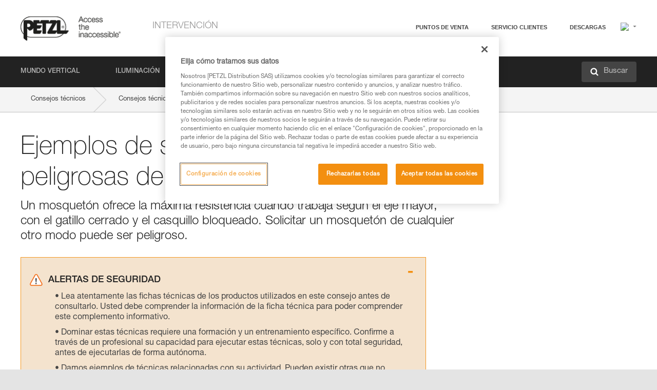

--- FILE ---
content_type: text/html;charset=UTF-8
request_url: https://www.petzl.com/ES/es/Intervencion/Ejemplos-de-solicitaciones-peligrosas-de-los-mosquetones-?ProductName=Sm-D
body_size: 60228
content:

<!DOCTYPE HTML>

    
    <html class="" lang="es-es" translate="yes">

    <head>
<script src="/static/111213/js/perf/stub.js" type="text/javascript"></script><script src="/faces/a4j/g/3_3_3.Finalorg.ajax4jsf.javascript.AjaxScript?rel=1769457809000" type="text/javascript"></script><script src="/jslibrary/1637251311258/sfdc/VFRemote.js" type="text/javascript"></script><script src="/jslibrary/1752551382258/ui-sfdc-javascript-impl/SfdcCore.js" type="text/javascript"></script><script src="/jslibrary/1746634855258/sfdc/IframeThirdPartyContextLogging.js" type="text/javascript"></script><script src="/static/111213/js/picklist4.js" type="text/javascript"></script><script src="/jslibrary/1686615502258/sfdc/VFState.js" type="text/javascript"></script><script src="/jslibrary/1647410351258/sfdc/NetworkTracking.js" type="text/javascript"></script><script>try{ NetworkTracking.init('/_ui/networks/tracking/NetworkTrackingServlet', 'network', '066w0000000IVNR'); }catch(x){}try{ NetworkTracking.logPageView();}catch(x){}</script><script>(function(UITheme) {
    UITheme.getUITheme = function() { 
        return UserContext.uiTheme;
    };
}(window.UITheme = window.UITheme || {}));</script><script type="text/javascript">
Visualforce.remoting.Manager.add(new $VFRM.RemotingProviderImpl({"vf":{"vid":"066w0000000IVNR","xhr":false,"dev":false,"tst":false,"dbg":false,"tm":1769664118558,"ovrprm":false},"actions":{"B2C_Web_Login_Utils":{"ms":[{"name":"portalUserLogin","len":4,"ns":"","ver":34.0,"csrf":"VmpFPSxNakF5Tmkwd01pMHdNVlF3TlRveU1UbzFPQzQxTlRoYSw1TlQ2a1M1UGFZZUlmVVZfQkNRMlRNSW8tZGxZelJ4azRRZFNBUDJWSHB3PSxaVEl4TVRjMw==","authorization":"[base64].Q2lOQ01rTmZWMlZpWDB4dloybHVYMVYwYVd4ekxuQnZjblJoYkZWelpYSk1iMmRwYmc9PQ==.oU1-pUnalwnD4X_BwuOnwm6X4FKAxoW09fyqNKDCNGg="},{"name":"portalUserLoginWithCountry","len":5,"ns":"","ver":34.0,"csrf":"VmpFPSxNakF5Tmkwd01pMHdNVlF3TlRveU1UbzFPQzQxTmpGYSxRYXlGalNXMHM1WWdSc1lmc1lyWnpkc3FQSDY5X1JMdWRpY3JRd183SU5jPSxZbVJoWVdVeQ==","authorization":"[base64].Q2k1Q01rTmZWMlZpWDB4dloybHVYMVYwYVd4ekxuQnZjblJoYkZWelpYSk1iMmRwYmxkcGRHaERiM1Z1ZEhKNQ==._S-t6pcpM4xtX2pY2BNrn0lvYhmNYTCmAWp1kVvATLY="},{"name":"verifyCaptcha","len":1,"ns":"","ver":34.0,"csrf":"VmpFPSxNakF5Tmkwd01pMHdNVlF3TlRveU1UbzFPQzQxTmpOYSxzUEN4NS1zbGo3RHliQUJKdHJ6RE9IWm1rb3FKUWsyUl9PRm1HcWVDVDJJPSxZV0poTm1aag==","authorization":"[base64].Q2lGQ01rTmZWMlZpWDB4dloybHVYMVYwYVd4ekxuWmxjbWxtZVVOaGNIUmphR0U9.BgPssM3t0SeAraoKOnQen782kpDVr_eiENc3ycOw6Pk="}],"prm":1},"Web_PetzlGroupLinks_Ctrl":{"ms":[{"name":"getOtherSites","len":2,"ns":"","ver":46.0,"csrf":"VmpFPSxNakF5Tmkwd01pMHdNVlF3TlRveU1UbzFPQzQxTmpSYSxyVmZnX3p2VmNHV05BOU1QbklaRVU2dUxMcElHd0xfeG5GaEk0V0NybnRvPSxaak0zWVdJeg==","authorization":"[base64].Q2laWFpXSmZVR1YwZW14SGNtOTFjRXhwYm10elgwTjBjbXd1WjJWMFQzUm9aWEpUYVhSbGN3PT0=.0CSDfQhj_iv9BhsA40cV9Cx9y0uAtfPC6UvB3jEySsQ="}],"prm":1},"Web_SlideIn_Ctrl":{"ms":[{"name":"getSlideInAnim","len":3,"ns":"","ver":58.0,"csrf":"VmpFPSxNakF5Tmkwd01pMHdNVlF3TlRveU1UbzFPQzQxTmpaYSwzMFdfQWIydGh6enhRUk9kbFZWeGg5elVVVjJNNk1mWGQtQ00tUlIta1dJPSxaR0pqTkdFeg==","authorization":"[base64].Q2g5WFpXSmZVMnhwWkdWSmJsOURkSEpzTG1kbGRGTnNhV1JsU1c1QmJtbHQ=.1vN6Lru1tzUF4rnJtpK0yQo89uTxz4CtuW9rt6fK7sc="}],"prm":1},"Web_SocialNetworksList_Ctrl":{"ms":[{"name":"getSocialNetworks","len":0,"ns":"","ver":46.0,"csrf":"VmpFPSxNakF5Tmkwd01pMHdNVlF3TlRveU1UbzFPQzQxTmpkYSxRR05OYVE5N3NTOGpucGhMYlUzaEJOWUVCbUNOd1oxUDlmT3FXdTk2Wm40PSxNMk0wTWpRMA==","authorization":"[base64].Q2kxWFpXSmZVMjlqYVdGc1RtVjBkMjl5YTNOTWFYTjBYME4wY213dVoyVjBVMjlqYVdGc1RtVjBkMjl5YTNNPQ==.Ge6ZW52W0WSSlfmbSXm_M9Hx_qDWFjXCS3Bod1P56a0="}],"prm":1},"Web_Template":{"ms":[{"name":"redirectToHome","len":0,"ns":"","ver":51.0,"csrf":"VmpFPSxNakF5Tmkwd01pMHdNVlF3TlRveU1UbzFPQzQxTmpoYSxBY3RZN3RHdURhbFNzUk01VzNuRmlUUHN5SjBxZTM3RG00Zy0ta2tfSk5JPSxORGRpT0dWaw==","authorization":"[base64].Q2h0WFpXSmZWR1Z0Y0d4aGRHVXVjbVZrYVhKbFkzUlViMGh2YldVPQ==.sIqR3jdqf-89gdPk4qkZZiSDbUCBVttQH6SF970xXPA="}],"prm":0}},"service":"apexremote"}));
</script><meta HTTP-EQUIV="PRAGMA" CONTENT="NO-CACHE" />
<meta HTTP-EQUIV="Expires" content="Mon, 01 Jan 1990 12:00:00 GMT" />



        <style>
            input[type="button"], input[type="submit"],
            input[type="text"] {
                appearance: none;
                -webkit-appearance: none; /* Safari and Chrome */
                -moz-appearance: none; /* Firefox */
            }

            .Btn-diy:not(.inline-button){
                margin-top: 30px;
            }

            .tabs--diy li.is-active a {
                border-bottom: 2px solid #aed73c !important;
            }

            .tag--diy {
                background-color: #aed73c !important;
                color: #FFF !important;
            }

            .radioElementHeight {
                height: auto !important;
            }
        </style>

        
        <link href="/resource/1756816274000/Petzl_Front/static/img/favicon/apple-touch-icon.png" rel="apple-touch-icon" sizes="180x180" />
        <link href="/resource/1756816274000/Petzl_Front/static/img/favicon/favicon-32x32.png" rel="icon" sizes="32x32" type="image/png" />
        <link href="/resource/1756816274000/Petzl_Front/static/img/favicon/favicon-16x16.png" rel="icon" sizes="16x16" type="image/png" />
        <link href="/resource/1756816274000/Petzl_Front/static/img/favicon/site.webmanifest" rel="manifest" />
        <link color="#5bbad5" href="/resource/1756816274000/Petzl_Front/static/img/favicon/safari-pinned-tab.svg?orgId=00D20000000HrHq" rel="mask-icon" />
        <meta content="#ffffff" name="msapplication-TileColor" />
        <meta content="#ffffff" name="theme-color" />    
        

        <meta charset="utf-8" />
        <meta content="IE=edge,chrome=1" http-equiv="X-UA-Compatible" />
        <meta content="width=device-width, initial-scale=1, maximum-scale=1, user-scalable=no" name="viewport" />

        <meta name="author" />
            <link href="https://m.petzl.com/ES/es/Intervencion/Ejemplos-de-solicitaciones-peligrosas-de-los-mosquetones-?ProductName=Sm-D" media="only screen and (max-width: 640px)" rel="alternate" />

        <meta content="width=device-width" name="viewport" />
        <meta content="561283053,680261019,100000755603222,740898295" property="fb:admins" />
        <meta content="26678879891" property="fb:pages" /><span id="j_id0:j_id1:j_id9">
            <link href="/resource/1756816274000/Petzl_Front/css/common.css" rel="stylesheet" /></span>

        <link href="/resource/1756816274000/Petzl_Front/css/header.css" rel="stylesheet" />

        <style type="text/css">

            .inlineblock, .ib {
                display: -moz-inline-stack;
                display: inline-block;
                vertical-align: middle;
            }

            a.Btn {
                cursor: pointer;
            }

            .inlineblock, .ib {
                display: -moz-inline-stack;
                display: inline-block;
                vertical-align: middle;
            }

            /* .colorbox, #colorbox {
                background: transparent !important;
            } */

            .newsOverview {
                width: 22.4% !important;
            }

            .newsContainer {
                padding-left: 10px;
            }

            .Btn.disabled {
                opacity: 0.5;
                background-color: #d0d0d0 !important;
            }
        </style>
        <link href="/resource/1756816274000/Petzl_Front/css/footer.css" rel="stylesheet" />
        <link href="/resource/1756816274000/Petzl_Front/fontface.css" rel="stylesheet" />
        <script src="/resource/1756816274000/Petzl_Front/js/libs/jquery.js" type="text/javascript"></script>
        <script src="/resource/1756816274000/Petzl_Front/js/libs/jquery.touchr.js" type="text/javascript"></script>
        <script src="/resource/1756816274000/Petzl_Front/js/libs/jquery.easing.js" type="text/javascript"></script>
        <script src="/resource/1756816274000/Petzl_Front/js/libs/jquery.sticky.js" type="text/javascript"></script>
        <script src="/resource/1756816274000/Petzl_Front/js/libs/modernizr.js" type="text/javascript"></script>
        <script src="/resource/1756816274000/Petzl_Front/js/libs/html5shiv.js" type="text/javascript"></script>
        <script src="/resource/1756816274000/Petzl_Front/js-custom/public/jquery.cookie.js" type="text/javascript"></script>
        <script src="/resource/1756816274000/Petzl_Front/js-custom/login.js" type="text/javascript"></script>

        <link href="" id="mobileString" style="display:none;" />
        <link href="https://m.petzl.com" id="mobileDomain" style="display:none;" />
        <link href="https://www.petzl.com" id="siteDomain" style="display:none;" />
        <link href="https://www.petzl.com" id="sitedomain_b2c" style="display:none;" />
        <link href="" id="b2cServerDomainPrefix" style="display:none;" />
        <link data-value="[FR-CA, EN-DK, EN-NO, EN-FI, EN-SE, ES-PT, EN-PT, FR-CH, DE-CH, IT-CH, DE-AT, EN-GB, FR-BE, EN-BE, EN-NL, EN-LU, FR-LU, DE, DE-DE, EN, EN-CA, EN-US, ES, ES-ES, FR, FR-FR, IT, IT-IT]" id="countryLanguageList" style="display:none;" />
        <link data-value="[CA/en, DK/en, NO/en, FI/en, SE/en, PT/es, CH/fr, AT/de, GB/en, BE/fr, NL/en, LU/fr, INT/en, DE/de, US/en, ES/es, FR/fr, IT/it]" id="defaultCountryLanguageList" style="display:none;" />
        <link data-value="[CA, DK, NO, FI, SE, PT, CH, AT, GB, BE, NL, LU, INT, DE, US, ES, FR, IT]" id="countryCodeSet" style="display:none;" />
        <link href="false" id="isMobile" />

        <script>

            // OneTrust: avoid "initGmaps is not a function" error
            // on the pages other than DealerLocatorAdv
            window.initGmaps = window.initGmaps || function() { };

            //Variables
            var emailPattern = /^([a-zA-Z0-9_\-\.\+]+)@([a-zA-Z0-9_\-\.]+)\.[a-zA-Z0-9\-]{2,}$/;

            //Labels
            var b2c_login_label = "login";
            var b2c_checkout_label = "checkout";

            //Validation titles
            //Emails
            var v_message_email_required = "Email mandatory";
            var v_message_email = "Invalid email";

            var v_message_email_confirm_required = "Email confirm mandatory";
            var v_message_email_equal = "Email don't match";

            var v_message_email_unknown = "Unknown email";

            //Passwords
            var v_message_password_required = "Password mandatory";
            var v_message_password = "Password don't match security rules";
            var v_message_password_invalid = "Invalid password";

            var v_message_password_confirm_required = "Password confirm mandatory";
            var v_message_password_equal = "Password don't match";

            //Sates
            var v_message_state_required = "State mandatory";

            //Activites
            var v_message_activities_required = "Activities are mandatory";

            //Address
            var v_message_first_name_required = "First name mandatory";
            var v_message_last_name_required = "Last name mandatory";
            var v_message_phone_required = "Phone mandatory";
            var v_message_address_required = "Address mandatory";
            var v_message_city_required = "City mandatory";
            var v_message_zip_required = "Zip mandatory";
            var v_message_zip_invalid = "zip code must be 5 numeric characters";

            //Payment
            var v_message_card_number_required = "Credit card number is mandatory";
            var v_message_card_number_invalid = "Please enter a valid card number";
            var v_message_card_security_code_invalid =  "Please enter a valid security code";
            var v_message_card_expiration_invalid = "Please enter a valid expiration date";

            //Company
            var v_message_company_required = "Company required";

            // Title
            var v_message_title_required = "Title required";

            function initValidationMessages(){

                //State
                $('.stateSelector .inputText_errorLabel').html(v_message_state_required);

                //Activities
                $('.ActivityWrapper_errorLabel').html(v_message_activities_required);

                //Notify me popin
                var $notifyme = $('.popin.popinNotifyMe');
                if ($notifyme.length > 0){
                    $notifyme.find('input#Firstname').parent().next('[class*=errorLabel]').html(v_message_first_name_required);
                    $notifyme.find('input#LastName').parent().next('[class*=errorLabel]').html(v_message_last_name_required);
                    $notifyme.find('input#Email').parent().next('[class*=errorLabel]').html(v_message_email_required);
                }

                //Header login / notifyme login
                if (window.loginCTRL) {

                    var sessionRedirectHandler = loginCTRL.sessionRedirectHandler;

                    loginCTRL.sessionRedirectHandler = function(data, status){
                        if (!data) {
                            var form = document.getElementById('LogOrNot');
                            form.querySelector('#panelErrorMessage > .InputText_errorLabel:first-child').style.display = 'block';

                            var inputs = form.querySelectorAll('.InputContainer_input');
                            var i = inputs.length;
                            while (--i >= 0) {
                                var inp = inputs[i];
                                inp.classList.add('InputText-error');
                                inp.nextElementSibling.innerText = '';
                            }
                            return;
                        }

                        sessionRedirectHandler(data, status);
                    };

                    // loginCTRL.errorHandler = function () {
                    window.loginFormValidation = function () {
                        var valid = true;

                        var emailError = null;

                        var $inputEmail = $('#loginEmail');
                        var $labelEmail = $inputEmail.parent().next('.InputText_errorLabel');

                        var $inputPwd = $('#loginPwd');
                        var $labelPwd = $inputPwd.parent().next('.InputText_errorLabel');

                        // Empty email
                        if (!$inputEmail.val()) emailError = v_message_email; // You can replace to v_message_email_required

                        // Invalid email
                        if (!emailError && !emailPattern.test($inputEmail.val())) emailError = v_message_email;

                        if (emailError != null) {
                            $inputEmail.parent().addClass('InputText-error');
                            $labelEmail.html(emailError).show();
                        }
                        else {
                            $inputEmail.parent().removeClass('InputText-error');
                            $labelEmail.hide();
                        }

                        //Empty password
                        if (!$inputPwd.val()) {
                            $inputPwd.parent().addClass('InputText-error');
                            $labelPwd.html(v_message_password_invalid).show();
                            valid = false;
                        }
                        else {
                            $inputPwd.parent().removeClass('InputText-error');
                            $labelPwd.hide();
                        }

                        valid = valid && !emailError;

                        return valid;
                    }
                }

                //All address forms / payment form
                if (typeof $.validator != 'undefined'){

                    // HK: 04/05/2017
                    $.validator.addMethod('required', function (value, element) {
                        return /[\w\d]+/gi.test(value);
                    });

                    setTimeout(function(){

                        var performSpecialValidationsOld = window.performSpecialValidations;

                        window.performSpecialValidations = function(validateWhat){
                            var isValid = typeof performSpecialValidationsOld == 'function' ?  performSpecialValidationsOld(validateWhat) : true;
                            setTimeout(function(){
                                if(window.validator && window.validator.numberOfInvalids()){
                                    $('.InputContainer_input.InputText-error:visible').first().find('input')
                                            .add($('.PaymentWrapper .InputText_errorLabel:visible').first().prev().find('input'))
                                            .first()
                                            .focus();
                                }
                            }, 100);
                            return isValid;
                        };

                        $.validator.messages.required = '\u2000';
                        $.validator.messages.equal = '\u2001';
                        $.validator.messages.password = '\u2002';
                        $.validator.messages.email = '\u2003';
                        $.validator.messages.email2 = '\u2003';
                        $.validator.messages.minlength = '\u2004';
                        $.validator.messages.zip = '\u2005';

                        var $validator = window.validator;
                        if (!$validator) return;

                        var func = $validator.settings.highlight;
                        if (!func) return;

                        $validator.settings.highlight = function(element, errorClass, validClass){

                            func(element, errorClass, validClass);

                            $(element).parent()
                                    .next('label')
                                    .css('visibility', 'hidden');

                            setTimeout(function(){

                                var $errorLabel = $(element).parent().siblings('label.InputText_errorLabel').first();
                                if ($errorLabel.length == 0)
                                    $errorLabel = $(element).parent().parent().siblings('label.InputText_errorLabel:contains("\u2000")');

                                var id = $(element).attr('id') || $(element).attr('class');
                                id = !id ? '' : id.toLowerCase();

                                //Email
                                if (id.indexOf('email') >= 0 && id.indexOf('confirm') >= 0 && $errorLabel.html() == '\u2000')
                                    $errorLabel.html(v_message_email_confirm_required);
                                else if (id.indexOf('email') >= 0 && $errorLabel.html() == '\u2000')
                                    $errorLabel.html(v_message_email_required);
                                else if (id.indexOf('email') >= 0 && $errorLabel.html() == '\u2001')
                                    $errorLabel.html(v_message_email_equal);
                                else if (id.indexOf('email') >= 0 && $errorLabel.html() == '\u2003')
                                    $errorLabel.html(v_message_email);

                                //Password
                                if (id.indexOf('password') >= 0 && id.indexOf('confirm') >= 0 && $errorLabel.html() == '\u2000')
                                    $errorLabel.html(v_message_password_confirm_required);
                                else if (id.indexOf('password') >= 0 && $errorLabel.html() == '\u2000')
                                    $errorLabel.html(v_message_password_required);
                                else if (id.indexOf('password') >= 0 && $errorLabel.html() == '\u2001')
                                    $errorLabel.html(v_message_password_equal);
                                else if (id.indexOf('password') >= 0 && $errorLabel.html() == '\u2004')
                                    $errorLabel.html(v_message_password_invalid);
                                else if (id.indexOf('password') >= 0 && $errorLabel.html() == '\u2002')
                                    $errorLabel.html(v_message_password);


                                //Address
                                if (id.indexOf('firstname') >= 0 && $errorLabel.html() == '\u2000')
                                    $errorLabel.html(v_message_first_name_required);
                                else if (id.indexOf('lastname') >= 0 && $errorLabel.html() == '\u2000')
                                    $errorLabel.html(v_message_last_name_required);
                                else if (id.indexOf('phone') >= 0 && $errorLabel.html() == '\u2000')
                                    $errorLabel.html(v_message_phone_required);
                                else if (id.indexOf('address') >= 0 && $errorLabel.html() == '\u2000')
                                    $errorLabel.html(v_message_address_required);
                                else if (id.indexOf('address') >= 0 && $errorLabel.html() == '\u2000')
                                    $errorLabel.html(v_message_address_required);
                                else if (id.indexOf('city') >= 0 && $errorLabel.html() == '\u2000')
                                    $errorLabel.html(v_message_city_required);
                                else if (id.indexOf('zip') >= 0 && $errorLabel.html() == '\u2000')
                                    $errorLabel.html(v_message_zip_required);
                                else if (id.indexOf('zip') >= 0 && $errorLabel.html() == '\u2005')
                                    $errorLabel.html(v_message_zip_invalid);

                                //Company
                                if (id.indexOf('company') >= 0 && $errorLabel.html() == '\u2000')
                                    $errorLabel.html(v_message_company_required);

                                //Title
                                if (id.indexOf('persontitle') >= 0 && $errorLabel.html() == '\u2000')
                                    $errorLabel.html(v_message_title_required);


                                //Credit card
                                if (id.indexOf('card-number') >= 0 && $errorLabel.html() == '\u2000')
                                    $errorLabel.html(v_message_card_number_required);

                                $errorLabel.css('visibility', 'visible');

                            }, 150);
                        }
                    }, 50);
                }
            }

            $(function(){

                initValidationMessages();
                // PCI
                window.cartQnt = {};

                $('.InputText input[type=text],input[data-input]').bind('keypress', function (event) {
                    var regex = new RegExp(/^['\u00C0-\u017F\w\d\s_\-@\.,;\+&*#]+$/gi);
                    var key = String.fromCharCode(event.keyCode ? event.keyCode : event.which);
                    if (!regex.test(key) && event.charCode) {
                        event.preventDefault();
                        event.stopImmediatePropagation();
                        return false;
                    }
                }).bind('paste', function(e){
                    e.stopPropagation();
                    e.preventDefault();
                    var value = (e.originalEvent || e).clipboardData.getData('text/plain');
                    var regex = new RegExp(/[^'\u00C0-\u017F\w\d\s_\-@\.,;\+&*#]/gi);
                    $(this).val(value.replace(regex, ''));
                    if ($(this).is('.searchInput'))
                        searchEvent();
                });

                $('h1,h2,h3,h4,h5,h6,a').each(function(){
                    $(this).html($(this).html().replace(/([^>])®/g,"$1<sup>®</sup>"));
                });

            });
        </script>

            <title>Ejemplos de solicitaciones peligrosas de los mosquetones. - Petzl Espa&ntilde;a</title>

            <link href="/resource/1756816274000/Petzl_Front/css/content-page.css" rel="stylesheet" />
            <link href="/resource/1756816274000/Petzl_Front/css/technicalcontent.css" rel="stylesheet" />
            <link href="/resource/1767713152000/Petzl_Front_Tech_content/Petzl_Front_Tech_Content.css" rel="stylesheet" />
                <link href="https://www.petzl.com/IT/it/Intervention/Esempi-di-sollecitazioni-pericolose-dei-moschettoni-" hreflang="it-it" rel="alternate" />
                <link href="https://www.petzl.com/CH/it/Intervention/Esempi-di-sollecitazioni-pericolose-dei-moschettoni-" hreflang="it-ch" rel="alternate" />
                <link href="https://www.petzl.com/LU/fr/Intervention/Exemples-de-sollicitations-dangereuses-des-mousquetons-" hreflang="fr-lu" rel="alternate" />
                <link href="https://www.petzl.com/FR/fr/Intervention/Exemples-de-sollicitations-dangereuses-des-mousquetons-" hreflang="fr-fr" rel="alternate" />
                <link href="https://www.petzl.com/CH/fr/Intervention/Exemples-de-sollicitations-dangereuses-des-mousquetons-" hreflang="fr-ch" rel="alternate" />
                <link href="https://www.petzl.com/CA/fr/Intervention/Exemples-de-sollicitations-dangereuses-des-mousquetons-" hreflang="fr-ca" rel="alternate" />
                <link href="https://www.petzl.com/BE/fr/Intervention/Exemples-de-sollicitations-dangereuses-des-mousquetons-" hreflang="fr-be" rel="alternate" />
                <link href="https://www.petzl.com/PT/es/Intervencion/Ejemplos-de-solicitaciones-peligrosas-de-los-mosquetones-" hreflang="es-pt" rel="alternate" />
                <link href="https://www.petzl.com/ES/es/Intervencion/Ejemplos-de-solicitaciones-peligrosas-de-los-mosquetones-" hreflang="es-es" rel="alternate" />
                <link href="https://www.petzl.com/US/en/Tactical/Examples-of-dangerous-carabiner-loading-" hreflang="en-us" rel="alternate" />
                <link href="https://www.petzl.com/SE/en/Tactical/Examples-of-dangerous-carabiner-loading-" hreflang="en-se" rel="alternate" />
                <link href="https://www.petzl.com/PT/en/Tactical/Examples-of-dangerous-carabiner-loading-" hreflang="en-pt" rel="alternate" />
                <link href="https://www.petzl.com/NO/en/Tactical/Examples-of-dangerous-carabiner-loading-" hreflang="en-no" rel="alternate" />
                <link href="https://www.petzl.com/NL/en/Tactical/Examples-of-dangerous-carabiner-loading-" hreflang="en-nl" rel="alternate" />
                <link href="https://www.petzl.com/LU/en/Tactical/Examples-of-dangerous-carabiner-loading-" hreflang="en-lu" rel="alternate" />
                <link href="https://www.petzl.com/GB/en/Tactical/Examples-of-dangerous-carabiner-loading-" hreflang="en-gb" rel="alternate" />
                <link href="https://www.petzl.com/FI/en/Tactical/Examples-of-dangerous-carabiner-loading-" hreflang="en-fi" rel="alternate" />
                <link href="https://www.petzl.com/DK/en/Tactical/Examples-of-dangerous-carabiner-loading-" hreflang="en-dk" rel="alternate" />
                <link href="https://www.petzl.com/CA/en/Tactical/Examples-of-dangerous-carabiner-loading-" hreflang="en-ca" rel="alternate" />
                <link href="https://www.petzl.com/BE/en/Tactical/Examples-of-dangerous-carabiner-loading-" hreflang="en-be" rel="alternate" />
                <link href="https://www.petzl.com/DE/de/Intervention/Beispiele-fur-gefahrliche-Belastungen-der-Karabiner-" hreflang="de-de" rel="alternate" />
                <link href="https://www.petzl.com/CH/de/Intervention/Beispiele-fur-gefahrliche-Belastungen-der-Karabiner-" hreflang="de-ch" rel="alternate" />
                <link href="https://www.petzl.com/AT/de/Intervention/Beispiele-fur-gefahrliche-Belastungen-der-Karabiner-" hreflang="de-at" rel="alternate" />
                <link href="https://www.petzl.com/INT/it/Intervention/Esempi-di-sollecitazioni-pericolose-dei-moschettoni-" hreflang="it" rel="alternate" />
                <link href="https://www.petzl.com/INT/fr/Intervention/Exemples-de-sollicitations-dangereuses-des-mousquetons-" hreflang="fr" rel="alternate" />
                <link href="https://www.petzl.com/INT/es/Intervencion/Ejemplos-de-solicitaciones-peligrosas-de-los-mosquetones-" hreflang="es" rel="alternate" />
                <link href="https://www.petzl.com/INT/en/Tactical/Examples-of-dangerous-carabiner-loading-" hreflang="en" rel="alternate" />
                <link href="https://www.petzl.com/INT/de/Intervention/Beispiele-fur-gefahrliche-Belastungen-der-Karabiner-" hreflang="de" rel="alternate" />

            <link href="https://www.petzl.com/INT/en/Tactical/Examples-of-dangerous-carabiner-loading-" hreflang="x-default" rel="alternate" />

    <script>
        window.dataLayer = window.dataLayer || [];
        window.dataLayer.push({'PageType': 'TechnicalContent','Template': 'Desktop','Univers': 'Tactical','Langue': 'es'});
    </script><span id="j_id0:j_id1:j_id22">

 <script>
  
  var _gaq = _gaq || [];
   _gaq.push(['_setAccount', 'UA-2666151-17']);

 </script></span>

        
        <script>
            (function(w,d,s,l,i){w[l]=w[l]||[];w[l].push({'gtm.start':
                    new Date().getTime(),event:'gtm.js'});var f=d.getElementsByTagName(s)[0],
                    j=d.createElement(s),dl=l!='dataLayer'?'&l='+l:'';j.async=true;j.src=
                    '//www.googletagmanager.com/gtm.js?id='+i+dl;f.parentNode.insertBefore(j,f);
            })(window,document,'script','dataLayer','GTM-MWKBJV');
        </script>
            <link href="/resource/1756816274000/Petzl_Front/css/tactical/tactical.css" rel="stylesheet" />
    </head>

    <body>
<form id="j_id0:j_id1:j_id32" name="j_id0:j_id1:j_id32" method="post" action="/Web_TechnicalContent" enctype="application/x-www-form-urlencoded">
<input type="hidden" name="j_id0:j_id1:j_id32" value="j_id0:j_id1:j_id32" />
<script id="j_id0:j_id1:j_id32:j_id33" type="text/javascript">refreshAccountPopin=function(){A4J.AJAX.Submit('j_id0:j_id1:j_id32',null,{'similarityGroupingId':'j_id0:j_id1:j_id32:j_id33','parameters':{'j_id0:j_id1:j_id32:j_id33':'j_id0:j_id1:j_id32:j_id33'} } )};
</script><div id="j_id0:j_id1:j_id32:j_id233"></div>
</form><span id="ajax-view-state-page-container" style="display: none"><span id="ajax-view-state" style="display: none"><input type="hidden"  id="com.salesforce.visualforce.ViewState" name="com.salesforce.visualforce.ViewState" value="i:[base64]/4sWLRRAS2ioSrR68aQ0zZtrXe9psflIT/AUt5emXtoFAQ3n0oSTcwzx8TZQCjkg8QJqPAZzFYR9KIxbHsKbnVtDHeeea/C3lLGPTDS9FeByFitaW8GhC24eX3X2CL+SNiw2qzw5CW+kJK+p8AinTbjOLizjBIlTQhVYAOFZ7JHso67Sl3AS8XU3u0TBQs3tuM2i754uMkOVfyie2L650uSc21Fx9WLwtNkfl8j8JwArivRZJ5GoNqQcGNVp3IlxeTAGd4P/FarBpACBB4sL+e+TnqFCud8iZ6V/osNsvsgqBLpa+cn0h0seo1DjXK9dW51lV2b1Os5FLfxJ1DkRCTJSSFiJlC6Sz+x4SOel9q3Jj2K4QpnZLltmcIh3CACJuEyUR43GJ780/j9WsHTNeQleTfzW+7NY4iaujfkU+Fr67K/rhiQD5veLHCZLxoUkoCpNTET4Gz1cxovZozui0XhCK89cml5H7aYrfwRgvJnoT4VJCOEmTU1+aHzL6N6ozK8okXBeB9fTiPHoJtF0pCUGSKT+E22Edh6vFZt/E00borWAYuTpl2Qvm3S7X+m2vIOfdLKCXjij5I1hxsqSrP9Ronqff9SFQ4FHEcD4ORP82lYqsznWl8gI6P6aO4fXoJaCnNflNpFlQpAoVtspSUne7N1A3KgZVdB03XTujY9/OK2Egvyj/bQyFqBLB15GVkBtzX69JHy0t+6e1AWqUT1JkWRXxxfQARHkccDMbGGQTHZXzR+wJqXB2agpeXs96Y82EoalYNP0oweDCaqVpAc0WQl69/LXcsNpyyA6o8+W7tMA4dhzpONpmW3I4xfoUf7dwP3IYa/hwRpdfER+u5x+1ukQfjkIG/p9nnnI6wrSUWfNMZ/XIC2NlaMXQOBlZdjnzYkOC0lgoXiMzn+ZibEPSntbsjgq/uNm0oQoXiWEF+mOyDFrIR2zfOMq3mrVZhA5HGvoWNaTKP1+ebMqMNWLAvNACYObBquOyz0Ow/YVVEt8WDpYi6iuHSUhHjEp4wLMi47vibDONr2tO7t5NuW4cMhwlPQJEiGjI38tq7YJgzeb5gXrcorYiLC0fGgHeEN0Xom0LYNUzJG6DsV+hVbZRcx8ICZBvMAfghrCaxNEMIHf9LX2yQdTrLX/HM3FAGNVoXbDSKIbV+kwpyQ0oOzRXEOoMA9b/5DxszTwEgPOOJVMGLxv4fBD5h5wZ+CsOfXsTK/f3m3TVgzyHU6uI21BdJ4r8EjVJkokDzwCTAiXJ0hASvErNxzu7AJNhpJaIGjj5nI31YtgPIPY/whP5pa1qDmhQ8cOINjznt8HYy/5SOEVZ6MSNxCP23/qitP/baSEiPoeRXAlJZxpsMEXo4076oxQB1E14+sssaXGAIZIcwicu7SlbMsdrKGMRq38IqkrV3tQDCnVO3AmWQsVObwhn9MXjvUJsAVtDLeTSk/+B0txJa30GVr+ESHGipRtMTdtGvlXDUkxSE31hii3hBMTRVOntMu/zAA56tm3tKWUfT/NzWEYW8joNOGUtZLmkJjet7QdLJUHhqJcTiLGOMXx15le6B1FATk81uk88Ge/[base64]/t7efRJiwIWijYIme1KtU4NBvSYxI1CHNXTWK+rznYPsrQEcZK5SmEXF3T9uJqa8hGLGAS2eLgUzPgGHtc3yia9o5bBZXdZu2QfNfpw9nHUbsUW4l8jlPTcyY1UT0M7aSOmxLOfUzaWdXpjhzWXVljx13966wsz/BD1Cp9Rxz8kiz1vnCnPHbqnJee3psNSZOaK81ad6RRW9ndzoExxmOAYvcFMZOTwD0PhqAW++4VcwmpMYTdjLpgkRObPopMaaHxaMCd54uS90GamJzUwfyAHy5CV28Cn6wsmi9a982MLo7BAggZLOCuiQsFgU/braIo+mPcBwPUobsJXg9omAjw3/wGv69lAyAr3LqF+9OGYJrDUgfHcbzu7appLfP6AZAtCZ/[base64]/[base64]/JffDkbwfC8jRIm2rXJ/gpQmkuIA7r773aBdDtpZjct1rp/zzhVKY3JWhpfbjlz93fbrsbTxNOrc2IbxITaEwNKVM6njrd1UM5LluNZcFMTiUk+/m08PW3Na+qtWxzywuSmMVIYGgPIqKRSxkyn6CROXbDgw+QYzz6/7gwasEeBw0N+Hg0h+4vDUJn6493c4nqX3iy9pKzQainUiPqtXZb1olmjnOlFFf9/9uL+8RW163c/Vbc+IBfmYnrBLLBaaN9PxFicm9huICbxzV1MP1+6hqDhPeAS0JG8lLOvBh1ap7Q8N7+JnqlDucncisD1cVkyDg7hwiVPYK11E4MI9tkoXyUKIxiTe9J/RZOyWDumg1zMHgyJiBk1wgN6qlSG7fO23PSx1gsEryVic+M8LD4KmfzcQ20MJ24BI+d7XFxoTWtS02YMwnw3mNmTjbbhQnUfl9uMVpE4tS589PqrRVbdUJz6aQphca8PKccfL/+kc+/io/hZOAQrfni6w0mjjI52IGdrFhVrt3ICuEIyFu0lp9J9ncME37PoUSWqhReSqM6Kz03ffBTa7pyqGZmTUPFPwMQ2tZ2q1HVFksDylUAulrv3FL+kw0pyUA/n4K0vuwVqAAJl0st9qOX+T0RIq4oD3748uK3KHzggPYyA9aOcZsIAnKpSXyvp61E1LHcHqEqB6Y1FC64nNJwqJrYB1pMvoz8e2L9fO/CXQssTFFDfYCUrZfI2jzJAmVmSAcOoY0Ks5b78/A/gGRgpZYj8mdYq1qel6bl2gBNlosFlmVZlISLAtNXpH+1Ff3jBfCAApMFIc2j9o17Jf693qVw3Abc2UmAa6fLCHaE0Z0Qi6yZYaeHw9AcTR+2bIV8UjsmP7zP4G33O79LanLLVrP9ykopjdusk9dVOp+TRach3ZZNb4++BFK19/UfReWF75ukgeEUW37LqAtERiCLgPOjFryA+tR/9AdWuqqAbbSSmuLq6KP6v/2mZuHQGsvZrsX5tWnl9PbFKu+PqBAX2uo7MEUEGIjsffVoWAIN32fPpiFgTiGai4Ef5NFxIC35ycq6ErhnaxTh9CIo03gjd/JGbB0jRdrc/nD9l3mJacKpWYEoLJjG56h7l8e1GcJv9QAQAefRn2qjQcHVaREMrB8f5Cta73Rslkb7YPvNCMbabu2SsegatAu61oEm16v/lFr4sQbt1A01P36AUBEZYg9GMieqo/egCaURpXz/OLz9xAy7P21jshhjRU9gZzkHpvCDuNSUSbT3tctMZb7vEQnJgvGTAgDdduDbjjJpH3hWT8+iefWHOdDCco7csA5y2eH2qaHKYatT7zJUUGyYX66rAVCTLcFZMTTNLAYTrORXPRYdsbZO12cbTevJ3KhGeorEcT/HggYN9cYkqtNavf2ouVzz/B7ouxXRRjXMj9UCbF8X89PV6oIPKWxuVwCT4kiE7Wsw4/k1eKUQ3tACiYVO0t5LsUGCSWi0drhKbUdqbiQeae3+1hkYWa4kYygl6xJgvoh/sVyGu0gsGpwGTWXmrSOTQ7dkM7kE0J/Sc9eye37fCeiSUIPqhGY8vPSLp7NHOIuwgsnZfjoFcUtBakzJCGkr1CbFC38H1bOnxTOaRUfvIS3ogRWF8lCZrQo470t6g8vDF4olaRPOmljFgQaNbZvcbcoBZMny0NZG2gSXL00ffSDJeJ2dlRfGFlvDsiYazD/hmrKAF+D0pGUa6hWYRLCIB0S9opyL8jRKe8ANDKEeTnS0qeYcxRhnrmUJtN3H5tdMaRwPCCC/R0ubOGQ4Z5r2yzMfmO/jiq9aCW1AMIdzhxWj1K7B1JivPY/W1MoJpN50g6xXlIPgm73E6zDaXbaVFD/QQu2z50m4omVeu/xZM5VBT9PnuEIdJPPX8hbt+R0iYfDGinBQJmE632/OOBsFRIpoHvqW2JDnAphHpIwDyyx6qfF2utl7b5B9nXaepoWq2Hk+0Ltb3zoL4zHCTdE4uzKux7sxB9tmAKZmXTNjGgOPWrnmqNsdn0/HcnnEzVackRlIB6Xy+ubo3ZBPPpXiFW7KNyFQ7wYYjgqW6/t0whk2pFI2YFw8OZu2BP2u5oEZ05VdZhkwFlFOTVUueXeYzeoohUhO0SZc2VNFq9DflltHaHgtL40uyJEY6xzH6zzGgQYbo5fxCbmidBmUntdac8uavgaNLtz3p0SDzfU7SXVqSGAniBNAJc5pNZ1RJsmdZS3NAa43bXiV/qcN4jTEvydKmBs44whSBCzrAYakdEXfmEE4Ocbm2o5cvZHfGuGDS0/0D9YHKxEoVf4ZOCuJ+Iq1c1VV0IrqsDBGWwdR/aBjqjIlEAYSz0WFJRMgJ22J9NiLiMyl9D+T039eFHcmkYaoxwk9PBcP9W35L916N0Zc1/hEa55kp/L8yoqk2mlCYZ3vf0BRk+ttjeJTbOf+FZqTiwpA+qnSzjUhWwDX9gFpiFR6OXUt0AYYh5DGxO7xWWyIukynBAm0EUjT2iUZVU3sH3n37ki6cyG+UMNTScMtLFEoZCrPqSOnAXlKQz2R+CCSNpvqmiQjvZDmZmtf5X3yE3QXL+XyD3tfvmvZUSeBDxWiluqdyN/50El40MHaYIZY/a+JfimRBjPwQcO9rX7TxmcJu8foN88pspi3BorafeRbTmgR5bBAbEY6Mqwia//9W4YVOfTWq6HTZjdt3niieJ1OmSQDUAb+9tjTx9SrgAtPNv/zYbm99mI97NMgTI8+WQZy+VXu5Y8K8DR0b+x6ejFRZcqgaxmiODVa18L7iuTxhaIHpNXOYhftuDG/gXNk1XAWwQGssJlxwfpZ178Q+5sr2aKZW5qaAunyPAUJuyYad9/6IFxLzp4aQi433xAZw6UcmymQRj1iSojD56Sm+E8zpaj9VsBpJHE6MJHSTAepe0ZjtUub9NbpNYdaM1hetDUOssjBRadL4yJLbKB27jxllfa/UrNDwhfl7+eZ/pZa6Fi8wkeksGJrjdl7giqKP/CtjxbFYsgCyPjWzpOPAqvQ4c83/MoBzkZfBMztu3/V7Aq7PN3tnQRsw9Luubh6/AqaTWfOGREabKeKqlempzY8EKjJ1BwnQVxAaQz2UOISanLK2XAV1Hjv4xoEOZQuPy+7YsB1X+pV7Xujr3U0h4rtvbOj6ntNML04Tz8CPN8vw6IcBYsr0o3C4H9Gru17MLwAIou/JZIVbOugS6KLEAPaV0LsyMc+YNTSyZnvgjXQVqBTqRsQrhjHe7Ul3XoM2lJWPyeLxPr1y08sES/bzDrp/1sJ6Bn0mkLjX72fZw6FBxS+boQyKOWFVsqfvMOfGEoOsR4EBMLI7xbcI2r8C3a/rpdtIFFRRJoOERwQuI33xVj3vHmQSBi/jhMcG0xNm3A6UhCrp99gV8TtOWaPHE6EsyfI5In+9f0u2Wrsy2zBh5muHmoAflTglX7hZ2GXGYN7v/jYFn6tl8Sm1SZbPSjrzBZga/aTdxvLD0C17uEGVLPB3x5MRSZNrwrO3KRnEdfWOuXOx9jkZLhKi9BTlYmqANWR3iCLTMLBudWZueVBgdPhCI1GBu5H/8uVrDt0X73k5hT+Gt7xb4AqgjV4T22PiWM/k28JAteXJdKU/hrjPFnryzE/5MBvfnlXNYKdGor2eB/2uyYZO1RsZTgJ4UkYlh5nbixWcomManvHNKf0Zr1VHa03aOiB+NpFAP1AmUJO0syQVTviF3bMfei8UMaA3u/O/gWIiWL57rCaAWUo7+VdTHOjJr7e16XZte/NbVpIeRJld4iyviBU/NvJGoptw0dSdfXGiEnLnA0qUgNEXWkYCtDdsYp0+vGy4BltYnVe0NgH7wTAlGroWZD4d49E9lkuxirtIf3dI6QRCz2SZCk7zhzCawT3waAwc9y9PcLzov/cpeyPwxWoUK+j/BSDe1uNXjxfDE1HNMzrHNYSuwQCgSFXQs9svzuaPCKkiWfNnUKf+/6drSUdPFU24u3P2eGTj6QRJJyWF8YiEalnT5+pCFEPPtX5BC2kmR1wto2LyBok5Ddsb/VQLcG1RW1fpsKC+meCSdLDu2F+fM1rAIEQSVrnURHYBrjD4sCPudifUpSJ4+CcIk0vCI5iF0AzpBALquBRh7C3FFe+vRi8yd4htY12Kl4XZ3M1kC3gvt8aQKYVlR3NoZhQl7e7rnnRK5nf6Feqh6sCGxVvTHNppdSwpaTtDiZRbiO/68nePiQBfyojNZDEPlbJ91z9f7EyFiP9h9Dw2d81nYlXwSRoS+FAqEOGylOeLvV+0/hFW6/yNbLB8jJSkDQO03/wgI3PvnJ5DQhf1mHhe3sDzHvuK3xzmOzWJi+NNg+30Fiy1lj4cD/O4Fa89RaprQtUPvRc/mYhAaracj/gHCX/IUvS2rWeSYpAG3d6GHkwWGg+Ktk7pbHDW4DTFZFYOhsisEj7mNLj2Rp9uYwjHiO/0qPq+BhkLAyE9GIFXnHhD+4ZBgqn+Csg7Xb78OrPUf0CFGJ232Mozc/ervbWmQbO9ufz9KHR1NOsJeKbEYv7NOlA9Va7EVejPX9TGZH67pUB4iRovY1+VPZqxoDyl+WoyPLOrkFDEtCVO1xIPXBDk1YK08TIZBWPz3dZRMnBiByLaTQJ0AZHDVzXnEw13t1Z/5SY6HAzdlPa5bTSCiiZ8N2NtRer2e0wNyl8x1T/VPWfc01t0pjF0iFq++ovYjSqQYdnbkT8JQ22NfEDxm5LDsu7VLhamVrrk6prEmHLUqhTF07qItfFyHWG13PoyPv2rxWJutJ7+zw6pRAjhCoZy+6SEt771xwVBnRU7FP40TGCYkQeZ4pfzQDzMbR/H+K6MQyMfT9aBa1MfPdLuopxrfzc0BfUWvXwIMCGQmq1+j7zTSTlLUc1hTAb23ONWvoLtV86lDsUeLlD7nSyS5GmP/JCxoJEv9HUr047JVl2VObULMa3cTxhJmbNCpIbZGTveBIOgr3RfvCgs/0wUUmXnzoU+ypInFaYze2LUY4P1Gepl538ho1v/yBUy3LVP9BjnqDQM/RGZt1cewQEWVvmAZo1zBWNPnxsVm5GmSu5tV7dhC9QbGMCD1zLQjydJYLhBNyykODYWKY77ebi/HStDFwZWTj6MjgCbQTlTGfiC0SzBEETQkjdZvnxLsSFwPl3jYRnwLv2bTGUnYcH6NObOMCVBMwlJUM2ymkUWq1rUnC090GJxr6QtVFYN6bX2l5M4DRPPKIfgMbdjXC8oeXC0Yb4qi0iyz/S4c4Ouu5XXrRFORz4WhS3dZNSL6UxC7RTbeYxdkWtxDGGaQ6wizwsZqomwvdZzj7+K36ewZyc3LQk5Jcm/m3hThED8csz6+T9FAsH9SPpJRBlQPOfXndT8AoWHPSttu+4EuBmDIFPkdbOndOqyUujAjeWDjB6Osf8nFtwR0d+qJEx1O/8oUIavtBBnoqE03M2Pc2pUNBRpT/fFS/[base64]/mmUcP0ZFalU4mWsQ7yuwLghn4G+kfC84LvNj3SR9LAeHZWONtZxo6XuQqDyrtTxJUq31P7x0M1Lq1dFkR2bOr93KEDdoAOTiwD6OD3ResG3Jlp0rVKBxA1fuBqNLhO2uEfvL/iOzWpnSo709UBIj9g9JpDE04kFX6F4e0IsqVfrq9lrUnGaFGit1QnGjfGMueVtI/PnVeYSwEE0/ZoVMt7gCHiAdmwHtTe/TclU8RRrzap3YH/KW9QS33goaDa2BNI0kH+IL9vgvVIytEkiaElcVH67FaSzczFTNGFB1WGS6pg5u7vPi6wcNntQgkI13D2kCX1XexLPayLOw8cgeYbCbGIH7q0b5LX1uGdhUpOcR4rcoqrqXEP09CjjTwPzPiIYNq5em06wiPziW2S/DTz0AZR4gerrL55IJeOaUlVvpaiNWUd81+ApUG6I7H/aIQtgr7opfhq12K32UQGy27mSLomiTTAew4BuK/LeDdzKqt7NRBhzUWaSB2/xgf0v14m4hgtd9/4f3n26TANVSf2YEvsgwOKuDBrvdafIDmMe28Iy0gCFrcMwpsU+dKqfqYJot+0/kC39X8ED1tpwukFxrc+Uq+UtdiCvpXRHpA5qjirUHs9XnHgUlF6TP2BfWf83nGLc+C+P4Fh8/RhTNZ90iykKLM9406NRV+kA2pyufpxSZ3x/ap8OKPDZ/3yMTtOVNDo7N4wjH0ATJVzF+2BJQXynFrxmfIeM4zeXzEVRxf3iEaaXgKDFpEWsMGnZWliaFyOnJpTi+BX4nwzgOsUSRUJ2QD2TG7dnBrs86/K7nTi847sn+wCGGTsI7xDcXFQz7mL4F8o+XVkJsHUltL3We2wUbBdkqnzjivWeJRSqOwjnPesFb2uGWP28AqBgHxR/xwoPWLHeRKPKVv3goc+B+tWl5PTwZaDVfi75hH8YRu4i4l9ITuY02olj3GDPSrurb2q8SJq864GmyB+Mov/P2E3AGNBJonLFy/Q2ZaQKRWL005j1MkxtUSl20tzgksxrxqlaRtEZCHRv6jOtQxvGPHBWv1iqvsz39ZehAWFk/Sls6g+HJ44K4BxpDg/pHrh0dAC2860K0f9swN0eDbatxCCj7lUuVFRDKPn72fVqFLYsfd18dwJSE8F/csH9ofJGeHGFd0b2R4Ov8l6AU0/HvwyT1+qZsmlr2oVHZpRGircfWSTsW1ogYn3+5kr/tqgdT1UiZv6Ys8In3OpUzhw+DoqnqEdShZ8NkLYJxQ4mOQFif2/ioWtZvxWyNt5oH8CbPwgifMJP4tjbqnSmsb467KXWvF2Dhvji5ettsEA1CbAWRHqgsdZ4rIXrAFTf3nvk2pbXgOwltC0ZiOD5XMU7/c1jiqAy5AAXusYJOImjpNAY25/kKmgE+3uO40eqHf0v/LcHp48qoBI3TVLlPVnZnRH5WBdoFPO9dFgnbC5U6nMdJaoH661ubZ4uITYxrkRcUdqgpfArK7cWWMAt/1RbmB8Dls2pliJM81N9g25ABXQ2iHwsFChIXyMiLJJx/12RwWiMzkeYgRUdg3GHPj1ybvYS//Ft/y9jvK7IsS+f2s5f9/n1yEM++vQPGfKP99zGSvg989WcGewsAPEhlNMqy63hoYhKIHrGjKuoZkFC/rvRi5BkfRmlghbXRsVZphMSV0CADK+tLzNi40VUy6GmCNmNuv+Aho7P4DR5R+zvUWz4cdeEwwFFis6nsVSZ2CWs9SMYFamPGYRBPToFVETGVkFf89SZMefuoaO4p3Q3gjHzME4HPu53DDtqO3Q7i86TZ5C/xRID560hdwQrNhW+X1llZIJXFFN0e/yexFIPuvlRzXBa2OXT9dpiGYfveLKzaSN3HEuKBppSWR/3rzTStCoTGGAb+/sszVYJR4PsUJCYvPH1INKfkWVb4iwXZz/ybEcq7n9Ug/Dwgf5EFAQZYIuQfXHV19ib1DqvAygLoRkylBYD/XB1jH5QeuwJiXQEOLwJKngrjjmjylKbPbdBhv0empRsxIcRADXo5yo++j8HPD5xwGrVLVsg7kId3muKhRpKjuqE2OyC3ZWc9Dh/SlMiEEbgpSe8iZpOSwORyLpUEt8d8jLz/0NS54Nt44iaXVJr/OY8ylQsjKDddW1pxJjyVKYX8yQFjbCM+pGY/5Bo7Y5pO6y97geDpnPPFx8LrFANoNZ3BI/Q05aYhvWGIXtzXt9Sc5h+q7tq4sYQwDQEQZSN2o+Z/XelGQm6APrZDXu52fUaAp7e0r6F9nmg2Hrt5CcD+D/Cfz6bem3n81eG6YQ3/ORgm79y5thX3EjP2Itkhgi+0t6NUyYChqhbnIT2aMaT5Xl8UKt7dCoEO/6iuOHWHyv8PzRxI69NGWO1ABZcntMnyzwDc0JYZr73ydTORVtULjIl5gBfiyHrJJCGrAbFKHO4nHYrOJlZ7FGX9KWvjc4Qi8TI+2EdM3AVJ4QdAdWlClwIPesrJkCRq58HdzLyzgKgOAq/SHpELKXldN8Ne8ur6i1TB20aMyFjlQepT8QWcQVzzDTCwjpxgwG0NwXnBbnuyS2u6RZM2jCkfChk0zypLTsPl5I6CMNN2j6aCPg1DIHJFc/[base64]/pGemY86giLW8OIFfSYQepvAWNp4Cva6htWOz9dhlhqY1D9N7H604fpjoYoFHvwLn5dYnYM/t0ZMIg+nHM8Ucto64KQwTDmK8HSxo2YiTLZr+3JV0UOuIbWYZO9DbZIoADfKztKs4Cmk2+MrmeN67wLDrclAB5HWIhTdUVhELvn37n8DCJFr0Wy6rBVdVsmuVsqdnk15X9V382/MAtTJ4xvgloxDjD26s7gLZIiOaJMIlEVO5LPHdW7rjBa/BbW6n+BaR7nm7ryzeiK9eJ8ezUA2dFznNnNz0PkGkSDIUXrFy3e9zTO8cd3gfFF9jpUYfzdiPxLqmVMat2TKVKnlw7FvE5KuUCl6MX28mwP7g0HFW9MqUd4dyKoLcWjfKVjOuRzwFF7rAU0AtRA9oa0LfNZ/Mo4ibd5ONLaoHrpbIpX+c1+RI18k6JbWRPdiwjWnj87KidokOr6l4I1u31zayNEBVSX8u3YiaVoUKVmmxwu0Q7lARk/CFr1I/NJX6XN+W+9y5KxzC8wW9JQ9btHqiGEbtR5dWaVeGMnqobdJfKxF+gSpTjEM+DIYIEZBYkRvIzkP7X9RmkeX0MhSlkushumNTmlP1Zb4GVWvwHwIM6WO10Frhz264i8/T0a6JLC0dsJRxTEGWboNq3jgrlco0tVRsnCfG75jKD1OSfRbxLjrCLOdzUkaz1KXwFn6YpPHi6xkU5UpWkjvyf8JdDqoEpno7ZO9hZ0Zc5cxBHR3cJHzJxcsUscroWhcrKVhuCTTbUxiJfBfQ/BZlDlpPJhoExW05Z7GvjsSbQtBPfzm8lxPoig+223TZgM1onnhrP54heYFX7GkcPx2bos5DmcLgPtDa+6WzY3KkwTb2RnUhaAUYbBh5JfLCzbGGcLfBC2snJ2O8CI9W7uJk0LT32OOGjwa9n+techGHpDS+vzjq9QfqZSfHl9QYtSZ615lCh3IquDK2Ss/SDgppGPz8HLXFEqLHEa0Pl5V+CJ1vtUK8fT/FQleEg6wIZc6brr+3WGRYAHWk/rPtIYPKGB9yIG6UOOIhNjOYUtLNyrDdlRlxMiIa4qGzrosUWIjY+EEFvHx/[base64]/NmIzikypXZI8wgjjqXKhWi0T3NpHCGkuKFt4EG5JChdboiTTAShCcrct9VwAcsLjjmPx5wTf9NMKpLWhc+Y7cBgL89owrIXLmYbdHUzYHzAzbdybC7Q4CsYYqIiEEBm45nj+vAs8JSWhqlixSHQ6rnm+LD8zyLCEzoIdJjgOnpBWhf6Xp0B8YYfClXEcXyb/6ipzLgqxk9rAvAAJSoCwFRfMx4wjxXwZFcVVCIpF+YFeFkmZ3fI2OfJrV9Rb72Jr2pgiPhKcAlYZawkGy/9Dck3SfbOnUxXIc9/e9GoOtRSmNGIKzkszQLTPA9jdeqFc1s9JBxfLQD0wt6ByPqWh68pZkDDfb9CjITeFSg3xWSnTfiKvsnNm/WfdmO8+cMTr5x+5Yeb90HgBQidwu6gWv+D1noJR/QQ6yDdQEhXw9e7fd+eSOTok4mskA+g5cEYtbmcBL0t5hO2naRPc7CQQ1dv21m04QIxRHxFf4Cnw/F7gPhvMSSbLbliO7kH/B06vEycKkNOmSwcVM4Fkw3kJEVhQR1k0Ztla5AgBTiaF3seRDRj5OKsSRERczPWYIUxpjNlq/a+nSANRaAmvhwjsHia/v2DBYgM/b3Ot2mVOEJdTx0jUbefFqojibC3Pl72d6+ijPH8GopvQjb0vo1qLwQQ64E66k7p1ixxU1xwm9yxDeuMoGi85KrHbLOxCYE3Ye/IjWHQCD8EiolCw6B0Ixf2SDbF2/wBZzPNfBdUI8+oHJVBCTDoyiLR5dL42Uan9oB500SNXqfrZ/IfA+rD0aBNCLEWEirok0LR43Eu/5eqsnYDR5igNHpyr1iWKf2rHeVtM1YkX1Vtr0CqRDD/BSbyWer4YbQamydkOfYR6YXVpz/1/6JRTrjhxMnU5C29xVmwhJdIHCzQ/VZOnm2vb5ij4rr07ZnATXB7JP9iuCgYfmRyRDNbSImVBValunL8do4UzpZrqsNmE9R44HFyT5QL34jq22xuTxDNr8WRhj9dJLmQAWQWzVdA5mvj9z34CuDumydybCL/bBD+15+JsC4BugLWUt2GQE1J2GGNKCcH8tvj6higRrNICdYD8zdY2bWrrRUbTCPXCl5CrcEVqFuj/UyG+05QDDRSgOrTraKzN4mL9mtXC3Wut6yFw4x1MRAW0NJx15xhEkxu9bWVdDGsCxfI+nSheXmkf8ba2XCtjsJgCA8pS8VU+AQbgOITcnKWqb/rxOew9wM9busYVu7j8QPKmfhJM3CrTaS0vHzpagBnWn0W28LdAd/FmU4iprkeIAuPNzHfA3DvwiaLFN3qUIWIJWQa72+7LQC8mJ9uwNTbCHTSKqqY+7MeWTTXLJdzoAlyguAEnBznMoM1vM+n1mySWpQYkMPM7fJnOCAKBHmv4f7XlvyQWrpVPOWjeENKYNBpZLT7PkHaxXrOgMBCUMXjfLSqa332c/[base64]/BiN3Pwt/ZlVNKX6r5zbYJjKunqddg0CblcOkUJLCBAk5mhni4MGCwAMxRkY2pxN8txSEo039/WmuBkmo4ks/uMB3R0V+hJ2NRhFs/kL2fofxUEUpv8ecaxkTXL3YhpZExTIUYfK+/EVpLjoLHoenmyr8RbNy4Ym2CrhbDVSBpTps/XRDdwlkuwPaScDue4fdMWn9TtQlV9h450dIKQuQqMwgrxFXuX2we9uHOfR5Z8hfmuDh+UZNFO7VYkh/inRriybZdotnAP0n/noVUUmHXTGqFLr43aj/kN+7SU4wOXv4Qzzv/M8dDn3ZtAzrT/[base64]/iqLarBjTgJsBD0eRS3g35kU91YAbprrDRWsK037uO38u6amlaLM+q4TZL5wdeh04rq3yOgl57Yd+LxksbzHCWhx9LZmnsGYSFVPSJsopDz9PQgnzo2JudbIEOkpJm8FaqFaUdcrz+EX+yF3vuIJ3cJ9awGgzp2ChXocU4Pv6oEXbQ3ngVdT2QdNCGtpWHOk+aYY9/aTH6SkniCYBQQWdfQ0INxXYTweaxIhJ5/6y/[base64]/XtZ25cp1bbDLSjT+PZAnYwkLVEUG094jNGX/b+n9wutEXvqeAJsUIOaOU5c5ChA0HZztDu7WtZDvbYHjd6xrLqlUWvKA+JckfVnJkLvNrKOLA+E2rUqVlbOkDPcT2384qDyggmzv8plckymhO9s/EymRvNm1EUrf5lkB+x0eHPgcxV/mLpQbTjtI7H6k9QOooZToGJ9NAf2WBp5k5TLMUiAu2ZAA+QS3pPQy499tpQig2Vmov1+iQzBYgvtnb1YWY5sc+IBZMOLGzsYOTK+qgxXJ9uWcMZNGE3n4b1K65YrpWdR4/Xu1gE/aKi6ool+azGy2rUgEjzML9Psh2wYchT80Vz7igNJrRbTJPWvEVQUb568V9zDh7E8xiOIVewtvbZe4GYP9cwPzx3FU5d3RxTzp8sEi8Djh9EBJ692Gtz68fYgWP1H9VOKgwtBY/XEvv4TwrwJCfutNrDhJL1l1vRG2KhzlYFoLxr90sfkmnrRLWtffW6v01yyKI0Ebed4DemufnG+/TfNj+gaXPhIUKBJj3mPngwjFwlZxWea+0pmXWcJ7j/7fqiZwSolfGMa5/ZnSX0Ng0Ea97qVAin2BBMOpZSbAVqFwhymEnRqgUolAuBz7Hl5djrs/E0v8e1iMGJbpW7TYLk35jvtm/[base64]/2r9jj68yducJWTMxKXZ+d/1kBJ7SLPwFUXOavHJUQ8Pq8RDAW2BNZtr5g32bfHegH06AKY2mum4mn9kT9aEQ8lf0Ushcfb4tLvkyGqYztHJP/kPH/QasL163k0Q+NnNupdsuuAGmGArHRKI2hjudCJwALLEohPosBxCet/v0TVSnocvhboKXS9uCdPGmqs+o08TzLXHCssqa80DwhrlRl096G2U9AG6S3YaEnmf80gjL51pFVPUOiQPC/4oun6wZ8wusZJcJk6sTMoD2WKI8x2Hf6RWW7wFDbcS0M0bqVQiMXR2AZ5Ug8nA/4mFZcJPEMDwk68mlooK/kPgX7Y6rYVeQPbQZFw3xtG2zbaQd+Xa8mtYWODHl9/us/bW5KVVQIrzOrgOVY+Q93wGMcp+rYI+6WQ50xLuB0lfIoTgFWv/E5lURKi2upmCrQMlRTtjAAGbtzRYI81YrHWJ6Bl0uFIWLYCzwUOI5zLm7dwgCy3z/y/P5PoUsUlv1xnXz6eQKIov1S+hk5ShAJ/DuI1MrrkhFyhajYmEOPMFxB6Z5IEfG6eGp4iS9HRscp0ANeNM2IJbKvGaL5LsWS16XXHhJrTeNMQfqOJQI/kVGY0snuAtTV9AysUuROB0DNI56E7D78K6Fmqkcf+3wAg319E0u5y/IaVwE182YyQrMelynWbWGc1XocjB5rUgy1FunKlGJQWGLJURODLtvKtLtdlP30zHrpdK3vf4NODPMVQZD15GZ5nVlNzDAUAVm1nM229bjxGjdF34OUvx6Wu8ilLgMmg1DcnkG6/88+37bYQl4aiIW1X7cm/CGtMZEONdb7G1Vnjx//UinhkqagYcDylQ5x1JcU8RocOO5EPXCaDUgy7sGI7ALVhuXvZdLKl78TvzIkC0x3uNNBGlbTGM545kQQX1r0saQcLJJ2ljdXviW6AeObDxQOaEPeQ4d1eS1/3kpd5EJuFbOiNQXF1oDl7UI4oU7uqQzfBqgjDy8RSOGB+xtdXu33Ttkm7Lr2RH4VRAD2JtoYmyPFHE6cAMculRuoSPQF2gl/fO4ESXQktsqa572AJSaqdxC4B80EBVOSv7bjU7QfUUDpYjLr8ykwfrQNmPFyJBm8zu/2Jj03z3+siGl0Oyr0mR7rU9XUP57rM2wI6+9oz2MCW3ypOdtSdyx0p+oce1IaBWUphTE5Wx68WBZSP3iSuCYEZhojxkGPyhgXqFsoKG1AWRCUgh+ZMsneVeRUi4hk56tj3pbksdvAXye0bUP/7iYrcwB5YRGEJspMeRJAFv7Kv2zBF6Zd8L6n7arJi0n4rNSmO3hjX8NEji2QA1jeH8Uaa1mLUNw0aybwE7bvycgJVj7RNE/oqY6yz+iqz9PaepR9JYU09Zz5znuRBdB8EV6bAqaO01ZimVPeFoNlCjIDL/JwDrjzjYkW8XG2BvSJGXvjDZ77szj5K4tcUwQMl86j3D4HT8KGv2j536XDxJmmD8+U5zuVUP+PXPgZ82Ab6e6KUXTQitrm+mZkB9rUCrlx4AwhvXl9YjmBB0ZTCZ1EHVPISToys4WvBh8nc8H0qw0raI/TktELB01OSIgNE8GAdTtHprHWB7gSn0dkvCsqVusCYq7tKUbhg6F+P+3y9/ErIxvj9oNa3p8Q20rhyt6tr5GOuhSwCSdkYK9hcVmlFgIlIKwYiB3xhlxsE46nuOZ49QHBFfA2Qw9wHQBrdWL9ZckFu9nb36S1t8+jVbyuibrksTZg/20G++J6MR4JNljcugsmQ/[base64]/85uw2EPFfvofiqadehsWoVEeu7uwrgMslNcKuXIF8uLVFBO9eLdmFN+vBUykGgqvJKSXBNpigSGQhLk3vH0GB8711J+HDJHFxdIZU2jTdd5zQTnaCEc/SCXRE/hzZZY9b2+3A27IoQg6Nrc++fm0ogg/z5GYkJkas79LHMxJtSd869obtOqYbqKdWKwRbkEUqt+PPtWRYFC3WQJAjWNfsHyzxfIJ32sX+mqyE/F7mnAss8y9MuaXDedLe8maFgbSyLwpRhnvO1n9kI7aUSCEqdJZvVZSHQQt1QyJmjTIrLpgcIC5Uqmnf4GCMb7XlRaZn+qA/U+iIyZJlTo395kq3Z+XMX95VVjtTebUuC+iWZFndhRKeRXwFr9XjvtEfTyfMmReolaejO5BQo35qddzZL/iTSTSz1jxcikrKsl06WlLFcAIftvRhT3CSs0DY4K05x5808q2hnCNU+01h1btsGLMnZ75/pICR9l0uA6XP60ab9Y5P2rk1nsqDQ1s7zUJcS+HV2R8sbFpLanTWtjC7bTqsbKJEB0/1bgMFPz8fKp2mP5WAAYk4sqK+1/Cq4x9uj85MNAlBwHyBJQGVDQM8DP8Q3Ka7HUbcTt4u5H9XN1YrrutBDDo98dLUx9pWeuNBT/N8+oMXnDuU+SVF1ZXyi6URxts25hdLpeu4jR8OfoLUhmV08lLWj3vNg1DLk/WesZF1z5sWKJ6c8kog5solguXWcHNSJ5YLSRq9kPWAhWXh8DAGI8HiaJgGLmYxFiIQryFywtZodLIsbJWINj5hotrn0PUkIqzIBfwpAa/H2md0AqvgQi93LQKEbl2VEma66HOSrRs8bi0Iv91e4Y3w3fFp9M46HcnEHMSf1fNPe7Pnov1U5XQqjk9kZRDTu4u/64De9iaEJ4QjRS7QA57MOtHokmeX5oOJZbtFutCZnGhMt2WQ+QKSP9ZnKklwHwku1DjR9Nk+DhXKMfsrDdng+mamzCXt9SPSE3xtctF7Q9zsHYeE9x45YfF2dExqv2KcXAoJi1jFjsKPdDBP2XmDnWGEbE5OSObZ6P9j90DJ1oH05oO/[base64]/OiD7NKUoZq3l5QaWNW4LyDT2T2MlxiR+fp0x/VxbXEzjTuimm6R36hymic85wJ2AchHke4pJRs4qZ9BCBXVwCqYMhmQucDjko27FGE9s8ijhXeoli3q8D1Bwgetm/8+sJ9u/ur2yWOMIULR+l1R6gY2IVsVsnxoQWgT0u4qj/s29tMMrrj7kLHiRwsNNpkjRbVbN2FdCyRNM0T+ge7XYxIlQR2FAmWhpiyw5FiypyUZ+qDxmVgnaVb8Yqj14VUQdyw7otAB6MEdhAGFBXUaz2bglcPUL38Fdn72PdjrrxEp/VA1kdIezR6AQVJQYIWZ/ACwWWlmjAh2kJcSvoxAZ8fryRIRPCayEkg76i84FbZ4r3zBgbSv82kC8z7Tm9P/WssVLBmd6gLV+bIN82lapHMepgE9K8MRlK/bqUa916MLP9dqwTnDORtZeTNSDG6BSSxEIY9Q657S94eBTXEVgygWOziPZUK992izbQdplX6MFd4dhk0OWGL65mYnnrb1bSq0Y9PIYoIk8xttf+qeco34sk15SGTBc8yHyUDTGrEd0A/taSExmnBVGUCkY/su+Br4nnpiLG9L3L7WxK3i6mgI9M2Acl/z0pDovP4wPIaEy5XGipI693paiTh7sleUiSeLBeRFFNhacfRn7GPurdfeINfUFAeDLrBi5lE+23pTADmDfdJnFXRif6JC3FnVk5y/Ooh58Aa2s7ym5/[base64]/tu3xTGTX8dgvv7OyETPjcmPCIuHoQL+78/LbgOk1qW1rN5c/8CgLYnV7gugUeONgUbiZven55I93VBuzKqZ3te7J5anglvO4lM2mYX+o02qwSU0WvCpPQRh7csCoHl0hiV4iaiUOfy6t33+vVog/Cgo79ukdjcTL00S9FdmDAHHf1g7SdBOaOLrUCrWtJ8Ty7DWqFUTP3ltOoBnZQ4BXtWxSBPHq2+cdUITJXApdT2SBIc9P079Fd8YIe+RFLwrxQROlF/ZQfFn5IjIj1/cGQ+SN0Dlb0cXSTkL6OXI5QUQ2uVrb9ugEXkvO2GViLXD9eCBvpXq7qi0VrdhJrM9aTbogngxqgjSRe8TJwAnH9IBV5UPTRgHETbWXUKMVcEaiDZVBoNwYPJG+Sm6FElLqqVZNUVO1tggTNzPMa4ZXKtUayjxBJ8zhFCeOrU5M4ToGITffAFpY3UZk74lpHlcdz/HP3812UckPHfZN+WmnZ/mxc2jHgSbLezH1PR1Gzo0R35lIwrJh7OM/uXO+lVka168/CE5EXDwMbViwjWKckgzFhSTZ7I9iIwQ2bJGy8ZkS619dkmR6gzyBvDBAKJaGD/Py7qNruf50ecml/YuAVD7Vfe01z615WkH92dP2J7M/VujV3U6c7bBA9iPBYhLSyGgrHeP3zrJCP9sgmXvePN5j4prnJiSDdyNJgH2YUUpbBs4NTX7cYHW93NQgirkkUAxLZdf2McP5p/KJPM2nHlyupE26llOmwRSJScnfzTFCSjRrfjHbExlF8bsdH/k7nINqUoEFAo95HpXlit/ay+9xggDAs30/gKlb+HxRm/B3c3ahJLexd1+EoLeiFZsX22CHq5SaSDeoMyBmlvrfiE4qMhK4dX2K8MwgSViwKxxJG/a0ZNbFhanXNog+p/Bxnlk6j9RC9kADwGbL5bEUQoUN4PSF8kQwiewbeQ0gqobInFQuguiLVJmITvWlppJomdkw15dsUjnluD8BBa5EScv/obmJviNN7F99ecyvIk9t5nK+IAxG1e+6gUKERQ9RkBp63qATO2UPkhIVwWvkqRBdYAMCjWP09UWhqkyct6a7IzscGU0ZBP4GB6ZW73XlXhNJ5OXSwRmkEEF04kXDtKCb4gi9ub75F2h/qHAVTkhX0W4Wp6JpdV5H0AjCrTY5gPqYy6hWmABgNjmQ4DAFXKJMN6lqFY7B0OoSiPg6hK0Db+7naMoGjKSqyfdnaydlDObB/dpaTOztx3P9M33i0a6XNPny/EVgEB0XfPHNnTg8W4KTiIjVIN5emVCKK/7vUeOUgqlnngpgxu/fEKGCIEyBJxJnshFA2DfJ28mVy0JxYWGrRNkG3infcoTQ7MVlsaBi8L7AqHX+MPWs/P9D3OUaYEQq8eRae8q1Ehtij+3gU04BHnYw2pUFzcn74vbsfDfyFuLKlZ4WAZK9cEoFt9UGAn7uPia1y81r4ri4sqTkZtMjqjapWdsIOfAE3R9YzmCdUtqXkN8vBhHccz+U6NmFDhS2GLuFsKRJiIVw+hkc/qwWJb7W2gfb8YxFs44nrbqwRvQc3uqaq6i3wA/[base64]/RqO681Gbd7gqjXekIysO9B2darQvcURZxhN5ndrekHx+xt0Zk1YiD/90ZOx+Uk/DKCYYIGR5sK4h8Fzc+++4/XFIgJZ7M9Kknmp5VXLqMb3tApH9UmZQERxLCPHiHIIzsesbf0Mf8wKgsdTBNB0q7cZDCf5DlI7YeCICwyWm9C2QZOTT07bz2zomXPHxovp1cBt32Kbr4+VmqoBr2CAJJPxhzx5P5J8ZnyXWiOvS9Vy1/YlBR9fydhuFdp4XVd/lfYrrRoBD7NFkTm0TzqFLaMZuwd5VE3rwDBKRUcCsTFsraeqov0wVxgfncDEEAnuAIEMDqTWXFRLf7D6Z8KotJrxvxQ8KiVlfFheZcBX53yKsf8FhP64mboiTnfi1iXh7qgBhFIpM0GEFRUzeCb9YTOEBHo2fTwVQflzOCiAuoy91Iy85PEnf+bCAzf/oMPK7UT3kCF8GvFKouf5RaIjiN7ImhcVHzUKdLJREWMzYV5KUFC8ytX17LDOCG7QLIO37xutaRLF+WyoQMGrnxxHJhi5lgbsG5FGaie9AR91QyWwjaSJKMhPGOVHEk4osXCDRN77/879izB7w2u0E0KdS4tCByDCQsi9niuyG0dlcIxZhxGQ4jjyMz6JbO4cPKTQr3xjImeTswhbyMW7B/nKVirQMoeyCOkw+/HoNvhWzdM79gPZ2hKMO8QtGED2RjQcIV5mzRKUrZ0f1uT9ckwZ2g9upRM4H+c0L3Zg+xwqlFroQ2sj2pHnsIrYB1reiQdAVgNWNo+of8wBGSpXSmBi9HUpEaNQLv/oYkX0lGiXiYmawEG0HV3AG0c3kkAkKNx9M/ZE6/ShWyB7BCEKN/iEwp64jYA3b2ivl9Oq+h0G1Z8LNdArGMOc1D3VJd0+VX4lT3WKrUkzq4THK9UoNzVNXuxUvGXiDZMFDmHCyVxnz6O1LtazLoG8M5B0xrOg+LUQUa/p5kT/XLEc8UTemSxUM2XCbkUZN2UD5rUsmPJ/+7N8e565wsYFKPKutVBRiEMVPMRFSjYLQM0P+EwOR+o9IVZnQ+BAUA63YTEbMC0SbPidnyhN5CALjsq7TEShPZ6y9iwOnanrs0W15gCD077GXogvPuTg2tJvqR5Hw4LOAPPmFOPYvVctvvEDQo7m37YHsZCaT/[base64]/5oZK7A38WPDHCodyglyhN9G2QiBDJeL+Hz/YSL116NFmfhUL9VZFYlQinh2SIkVxDg0NY5zjuGP8PMGyudx4/CiXOE42guj3n+GFbW5aPNmGFv6msHMYyLLt+p+JbD19OVA3VCOJ15DtvRmYcS1GzAaMGGFAJ2RtyebEV4e81DgD/FkPTv7Lm/gcamDLboIv/CR89LVcijW7ZYQbE76HdAWDc64VXAbPtverRh6xydSXh9ZbkoDsltWBMZMDO8bml/BMFAFdDfxHskzryhnw1a1W1CjL0pQikIFnWG4//7Z0dJIPBniQqbmsFFLnWt3kSh5Zx9tW9p+PiwVFiPJbZG2QrvXxLmlhUKCeRmQJfzc4R+piFFH5rxhRk42xGNw4jm9XVZ20w1u/7uO9tgjce4wcgf19Eeb85HQ1lYwwghf9k0qf09hspmx2dV+FMaA3nSTlDZpDtm/ZPFTsb1AQtvtn/lP9DLuPvB/VUPyy9uZzVuhdgfCOoFI6fQDnV8VBhf6crhr2GaPg/z4Q9Vl2EcGYZScVBz5lxuIUymKUOK3vxG3jyWsT29s8FZc6E6NTTWshTtA8olX9t2w6KM2iL/2cTWksXk2YooHe7VU8TuAcEDw3htTLT/EQFRam+I/Onb0bzBfqyCxW0w/WQXGlra6vc/ZGFnpSbyccJuET1lVd/yJl3ql8xKwzmXLUIrTEvY4G/rKkVrXR6x2f+4LfKo3TYkQElsXyaCmxuv7DLGytJjhjYDE1ipFNaBUcPmToz4oz/dzmlxw4zeytkckWoKLiKqnmZx6NdMhgSPEwMO8oIO4PIpaPt+hz/G8JTZ1psE1VngAonKqUXozxV6PvXH8vCgBy4TGq5Tr76l/6ohhpMJXh7yeWk8wVMU3wLFiNb7UWIqaOfzN20WqXfeXAiruOBxYoCOphY721DmhCktnG479zof/PodCa68Cm4seSykHTUKusomQfsLrbq0h71BYoIiAYBhsdbnqfsPWSS/1SHmzMtbhSSC4IHpBugnO0sWovY5I6+qj3PA8GRVNwMjnYvCyubdYv1NTubHtwCgTGP0HrBcQ+a+EyHoZQoKWKf8tPNn6aReKFDC7GC3LdoH1sWlll8ziDad1j+RnqUxKt0QvlU5Hfb1gKgaB9ufr440oYvt5hhtRdO9b8CClNvgAKehaUX/OeAmFuIt5tafytkfpjosUORwkwleul+PWywGqmZ3aRNguZ2mWShtblTBdKyn0LlV9ffYZVkSQCKHQxQJWW7miynWaMkF4hT/mz3q9ipDGOIgKzddjhQfiJlyohdQIOJiXNhvz3fpxbZDJR9V9kOekuIVU6jpvdccXBRX+Hh/8eGO1gdfQbMS4Kb+9HPhiMY0CJ16QtJ5OxpyfWYcJBRAZZ7HR/5w7hOaChMqmYzM3kTpCQr7RFntAIk6cO2hgnQh6792II5Ql6zQCT2yEcbITVHN9NSITEeKy5QqxDn5Hu693Yl8Vne6dy+7epZNr6MrLnJhxHm2rOgovxo9aRvrmitVln5jAOdfK838S0T1L4eWqvDqu/oT+k6hl2UQgsG3o8qvTluAIn3B8J7Rhz43fge/jMdQ0DY3skxWrfPUySlH6Mg2uCG6gppNR/J3voqGvzRDWm6nXqC3ZK4M+aKTCd7KMz2hzv9zYPuF+aT9vjTkRaZMa/AJKF0iIIB4Eb0EeW8eUrmKgNwniXdCvx/q7c8VTHntFkeDPSA0BvTLgMYj5eKomeoJKgS+8HH09mtvdEigfMaIiURkoj8bbopfmefJU31BaXwaahTaaBaf5QQe1QaJI5o2cYEc5EnFQbaVFYzE2x9PueT1o27w0krfWaMNwtdbH0CfrH/i1iTlygop4TSfbJRscPN+uy3DoBISocOPLap4u8TniTfDZbOhTPX/ERcROUv7NyJst9CxUJDr/9/QopEWEKa6wI4u8vQnsEzQBMbYUZiCk21ZPKDux1BWw3lmFdK5qhg05CWs72Igmchh7SFxfWdhKEELVxJcLuh5VmL3hwrRet2/oVbkF8DqS69lOkPNVdqn4euxzQmKa0Z51AINX8NRUBTBI9O08WNv7jlkbqYZnoco7AvtiwLpGT8bpER02DlkCt7uUEdDrp4cbR8PKoHJuViLu1yVLjdxH4E6B/+Ic6BllaoDX66p2bt6L3WRLeWMzzf37R8GhYLDzn8J3i1zVqtgGiTSHfLSiugX0pLRRKJa/ZUC5/8GoCNk53r3dQZLFFr34d71jCXGL8sWfdbAxtFt3pJrOVHBZCTI4FYabOntCP05iv6X/z91hLoAurkDg6eGPjKQlVEB7xanlNa5bMi0GCcWOGQT6NVhr3l8rc5+uzPewYzD7UzGv21cpGBx6o3g1GsmkhjCpifhAWurDz0iKelmxpvbNbSmrdSWMCsupz7r0EbAV56JukDgx+49DXdFzdnJLZ26r6IkvOULSYTcylMfbUGsOR8L+A/w5SKas3GuM1/pS62gZdj9dufJ9DMd/k7/ZIiKQWzvBGlw4Lib++XRW7iMRU6Yj7eduxt9+QWI5oH1DrterBQQ3X5X3XF9UILaPXpXRI2qflIYjohw92MR01UfjZFVlbQBIe9OpCLpuSqs2O27GIGXmKn1H3lIsfimjd9UqbrFdGV+YIULa9ffjo6UQaA3s8mOCjGrBpa4ThoonNW6xQYOTuJLY/W3nDSQRginV97i60GvuEXjbYmaAV+2FsggBaSW1FMbgFoAq7gV6E3jPVM9QejK0h3UBNcY6EvxgHyJJQ4MbM68vR6hO6tj7Y7SW/Vc1Bpq2y2lQQNDroyIBDzPdevY99wneuJifpbvysPW2aX4tZy7pi0iFzR0WG3tyEmY29ZuukGvfkI95XtiSIzV06qT3vZ6a3+hwEg2OYNWMGX08EvLMPz2MYKkY8emIh7Bdvhz5+ldKfq8n9p88BzyHN0SiOCsF1zNBPLyxVZOT2C/4q4bjlBUX+1cBUmj260YCAnLOhOUube3CGeHmlCc6DBxkDEDz7H76m0/Hq0BhIbImcsyAzplF7kfhJUXv8GVOk+LDQb3yeovXbpErjti44/iquZo4fb2Ody9lTiEHcz5CYUl9mae2MExovzJ0ua2kw2TNBFZFFESCvFlulG5c1/NFm+MJM5/c1BGPp1bsp8SjgrNdMzZV8IKG26F/SB47BkD0VduksoZkO1AdhBhxmC3XE5ezeMMBRlSudGs8jckWL7eBQflX6BXRFR+IodK9lzdMbXigD4m8b7FY93hHSWcACnMzkwYa02WOjqGASUXeXH2KFE+JL6zZYXHx+/2Fs6i/uv3KW+0nikVSD7pE/7xHtD7BqI6CibOFMdwCqilQ71D35wSZUXPXq5n9wKe9TxhlEbsQgFMRu6S4qFAdVvRRJbyc6g5pc/rx8zuH01roP4X/1uG6mNKo73nyDigQON52XEEYgIRCkbZ7zA/4VSvbOV5OCkirHnVmGr/nQYS+0JlbsRrNBkJHOZT54NEK1vroXwj+FQcxJqS5n41afmUPrYLu5x9/25HD9suzJAJiFPNrvffD8fS5VWOrWsP03/RF6HY3+ix9Xjp6M/rIE64mpFtNboRSM4YkC9lJCsNOlssG2+4I9+S8QeITMuJVEpHcky0MtNjgQ9jlZgS7KM2tMrmj5pq+pX3ry2E1982ElbwTdJd65LJdAp4QEti7rdZzoi0ljbyPWaJwCyl6ueINSe7t2by1V5UjPreTJVYMCE8OyJ7mksXge0XeCujP6bKtcKr9KCbIjn7/oJwPEMF1sZp6TGBEzp0j1hpQio6aEc7Wx4m8nuxTNiDTCFcPRaBRbqDiTsckHcjuNx0O2dj+6AKItufVGJY3zHqouYcoaKgDCsdLqelaqm42O8h8Ql/0t8lhUN2GvjWzX7Kyh3Y3KoSdzpts7B8Dw6CpyaBZxcevtvYVBIO1XrMl0JdlLi+kqBA+PS6A+uAxef44f1AES0OoVrsjzxOGHHW18AaM7HgnG8e7EwdVYeTbY6+3Wvw802M/8CpiQslvL1oGYd7RB/eg/tsGsQHiPDmgJqml0Oke2qjSnjhupHKJpZb8V5F9kuNoViizWPUMM/mllLVnweGq6HjII37PaAh/Q6elSpaKOXljRW4JAFrdQU48O2Sg+BMabBW+tf0mnJ0cDMO9QKwHI6p9RihkeUloZR6wZnyTdShTXuEL1eR0byXPUgFjEBlji9y1iON/[base64]/SSHPPAQjUGW8q6Dh7UJx/uaAdXs5HRqFrRcgzqRB8nTON3geGToLbQGg7l/GNZqjyYpkmvWH1UXpw/j5lwTBgvDoW4TF0N4JYlPIEEECgIBdA29Qa6rJUijgZHGgY4Pqiw+wu9V/3HXdVTNOjrFGia5dEuSUC0x+i9kbJZJLJ6G3pTrJHcHaaZ8+Mb/txEIMSoMrWoaoU0/Si6ZEHKA/xSK4gV9z01xW4wWXfJ7/vFqUQNBRfwk8vAivpDTV+btjjsh4HardiCSegrCDmD+4m5NMMM1Pho0EWuRfQhWbKUU/UPA8vQyKtILJ540QSClO1MUlVCwFvPFFg94cUTV3D95L5RQ7bpezVavGRXvFoOA/+ha5U5SpBm1+E2r/5hEO4rCJ6n/qj86+6E4tR8TB9SKQ0jhZOArkvFb0yjN3NnieK3pYO4HtT41vmg06QezWud8PeM+0p+GlLUI1yl7xU5CL1IRhnVdkbH7vVz/ygindGDoXp1FOQ4aB50IWG8qDk9d/0bk+Cn4q42NuLds6cjvYYTkcrTatnpt/3+Ix/WKOugsY+7l/[base64]/0H4FAjIEtA9rsmtMFbwl9fNPfG4OXbW/aRhN7Qbp6hoHH7TjsePLtYPJM6VfE21r60zYkt+8isU9u2sTSSjXZ1zRgl8NIxAWNCWQOOHKiw+buC79FFAUPAULMzsffZTE/g48oUgTVh4xn9ZA0SUYXMN2bE2rUFjV8eeBuFil4ZDNR6Mizhicy37vA9obWR0cfSfA4Bmnir0qTNXdUcxMNWzroBeW1/27Tcr4464jhPGb8Zdk2V9KhIpZ7A/TDi0vaoKZpBlK+SVbxBm3ixc7ICzHP7IJkA8BCC9FvfbZC/8kuQiiVD29XXnu0FreUP8er6Wa6eLV9aPfzB5ZH+WXm2TlEYbcqMHBrd2Ibbva6cNV2s6jN8n6HqQZJqdWW/fYkM1LA1djOY5dnOLofsoMxZot4UWPY4kFEiwi+WnkjtzK6rmih8IqFrzyhFsUDxmlSwi1srspeVA5py8OyjQuAIJc+COsNoV6wqRAOPB8ydE0F19oUBOkhSt3ETzWSU/KfsF9gjxI9wrYxyAkUzrIAkl2sns27+lwKxRT0/sjlf8fVma/BQDKf6vuu3fqiIVnSXzjsKP1uS29OscTfHLSJiWsnH+x2NmcqjTmZDdqwf1/MAtUzebgGc7X89VPhHAcahrtGUNjKgzTlQmwzxqSwKCRL/fRYr0ZIUS+p7mm+rb4nvOqFY7/XcDjcK3Yd5XVCfalWfrlkQb1rHu4Hw8lnpjaRDRLL/HIpxTK7pUzgvFXctWmwne4aCi4ehf0Ke7mMgLSuZ2ZgdkTziYPwp3acrNgYw7Nzbb5avnUwJ3lxOC1rxv8SIQNyJFPGEub1u7Mi+uQFTUUvAH9krXLJ2i2zvbSPtJdk0Mg/qrMdqSQOoVsM4lHopYMak1B6cldsSGZrV3Caml6JDDksJ1O0gLGejfz+nBZyFX1BHnE+L06JdkqZ7j2wvvSgkSxdb14jF4TpRk0FQAn1P+Ggq9eBc0TN8ySKmgyLzWtiimLrkBzK5l3odbkycfNrM87mPqtxzoTj0l8N6NoMR0iFiXDF3uE5w79XOIMdD/5AKFK8VPzj1pygySb/TpP13awEHKdQE821vDaL551xs1uHnPelN+bieGxW5mU7h8u5wmChP0ZR2CIOMaYnJh9ksVSZXyxaZXx41hdHIy77wYAvhR7VCr258sXasFTeyb+ODo2b3AQLi5hAu5ENIQkE3nnpQBY4aXckdrgYcZVnisBxv+GJpWMjIk3A/pB2eBwR4VpZPNRzfE287oIJOOYvYwmKzoXLZzCEZdqbrZRaQtVtVvDrrj0m7GGfK2OLebK4Es/Z+DzP8+z7imA+AEi89kMYBdxdJ8QG0XIGTUz0GizC0ZqezXNjK+8eF9H0n7bFWD8/lFLbYwF/gQvbUursKSxUOUUhK1MEJM4ZrBRfZwh6UmF/tAdeBDPjpQg5mwocfh+Azu6jurgPJNfiqC4mdBbzMA2M/ieth3nqg6AIo8jY+F3lLaZwn0kj1GfErZgy/fwz3fVyi7xWJ2DIR9E+2JND9+8YJz/kqUaB3d4gGQabPdNbCqmHDMhgohn/0HW+h3jv7mQXd7an5mOkXkU2TojvRncZCDLKb7XFDbtXVvkmMsADnafjB5Gx+0S9XGnGYAPWQonMYvcNJZLD2kC9sfVBw0h5Njn0bj2kE+rDwLNCDrjrniOY9f5YtmBKpH408Ak1V+2LQjQGTlCLOyM4pRhOGDOY0igycFQ2PiW2uJK40AOZ/wot5zhZNq3tuYD7wmiFmH5scMHiPHDDeOAPCYAJa86sOfPaEkAUqRAKYfO5RgN/sS3xIalVBg/HTOe90ooJbSjJTQ/xVFdk63D9/2j5qGN61ZG1sCaylCPEMR6CzAcr4bcLOqvNl/xJVf01toeaD6m+c7qZudyEMQ/5Y1Z5Q+9XZuczMUhjqlBRO78RwJ4aKM3ovwFVAz/7dhf/[base64]/zndJCySpVJujFruZb/2Uyy9sLAZcDxZ1P88Z0BN+gQ99sx5PjIooKVNyh0uyK2Ly5rpnhC2J9vH8VmEFY4KSDQUtkM2VSC07KWoOnVTHB+0UMZr7f/5N/Sous96BYPlkzyNaznqDa+KSyy317DjzBIUUMfhQT1RlDSwOe5mc0k0pCPYUU/zaAgcHuMjJVfwyQEkr3BY6AfEhSEDY3wYIF8QL4zUJ5dXX54HkZqnOtPdTc8wihLcdkzKXwbeE4kjgwe+KZjvdc1eg52CCuuMfX/AYV1F9U0mxiVXZHDH+n/rym03KQwvkJKAHVdC6szvUvGAIFM3JXUexleUUhh3gsGrR2mgA+0HrgkTVyalZ3FsrxInpq2R6pDAG5b42v2bSm0gmnr4BkOKw0qP0dk+ROnsB3ZQ7vf2n7grkdA3xi6M/Zyv1+lk3zW2UBSaUkRPti+5JLf920f/Z/wClNX39lKK5+T6a8Z1sOi3lI9Fw/Z1m8AzoHi7F2xwyecneQspRLfqJws1+ZxIusJddYr2MMlMAGNtwvisoigeg7etIfrBmrPg9cWG0nTCvd+Ue4qQ+pIwphyucGheE27o8wmQ0L/qyncRIlmXpTND/3J/P2xHy5OtOW8CnYnck8Sib5BW2OwqdWp50VvhCUohlRoZiBaGmWezOHcj1GZtjPdbfsEZi61cnokuN2ngvuTaJ2cY6zaZikKX5q9Oasbu8HE9+OaDvMOyl9+SKvOQWXLfe/gN7vFAd2HXci6loc4NWBtLjFR6RSNRjfzXMhK6TWbShts+sB7kJyX87jD82Ci47l6ckMwYfasdsZ/pZdt0STQuESi+7YClsY34+m0TQa7NbCqZaBmnoznF/[base64]/lFneZm/TUW5UHW10O4wnUVa+a2DCpAuFF6RmlcIWv+mH822EbELSbDKixFUjRX2Kw573rsQEBEvq41u3/zbYsRCKWwfsz9U4W2PLooiTps4UJuxDY0zFbaD6Cd3f/fgyz1IwVyy/RrqI5reQfx8p/qGT+8u/Mu+91MbOdxRI2yYE/z3tun29H1NzG7GRsR1atoIPkFQl6d/m+gwi6S4dffP0ALf0EWIPshrcQB7sCHu3huuBgC6wyzQzGFY4qEqBpKbMt6tb3oml7MW2DR/6xTYCJY/[base64]/AGzNXw03fU0guJYcI2dRS2pxI9t1srvy3E6lIDCzrsTIe4jwFRRYJAsti4XgUno0y70kTeAUS7nTqLKpmviKhuCjWQLvBeYKvWp12P7QzElhsAnYWifrqB5u6RG9p85Jse2Dp2xpn4a9VvvrvTiWPyj8cmhHCp0TDBrLgi1dsfikqRr8RZ3I0T5zw4GZtZAHugf/AjAHcjMbkA4uTCf+USxMiCWxQ9c1U2QbROEKF0t7dmxKCMNhRKB6Wcigj7NT0zmKxrjZJjR9wui07arBrLlcBWEssF/UYYP3GA9a/sPrwicodA/[base64]/NOCi+IIVTYkedNTnteS6DfdCavsrPlfiLu1RhqcPEzobou5U2R/RdrFUoR8TvUY2HFTz+A5DvCd7Z2W14FXEZYUcW1hmduUmtUe1C4rrS9JlWuQ1ncsNAtXFcEH6Ia+BFOF0dTIR6NbPo9gCUUQgYKTbfg/XcXqqudRcTWcWcN8daKUN4sQ64psR0aKrgGsqaV93yUqOWvw4YsW45BR7IW4M8XtjgowI4jamRjCRUVuSUvzQEzeZQL5tE9UvM9gDawOtF+S3+KnFxTx4UxRI60ZlD3Bstdxtb35pm6bihWf2p0GFbqv81oWXB/3IXX49oa0dRbR/f7Rpt58U7+iG69c0xUSMRvXpJhOlpFWv3vRhMgWReTRIjnR8hJyI6vOWD8xnM/KO7jwtpe0bXWFgNTnwQCHYevX5V/[base64]/o5/5Cu+cJ3S47HcOk3WJ+jqHZaC/w3J+BQhst+piqaTwPqPfJIwoI+X89s0fXsmeQajnKGpiQklVGeo2N9RIpOi5w75be/dlIZNB3+agI2dRjv/NR1fArmVPBFjFlngkfjc7XpPS2DsyMKUZsUWLvqlX1JH5puOJgLCoV6ujQuFqRCE8F1LzmogmmrKvFqJqvBDG3MwfLn635WnwXpB8QjrqAckt3WTkOl4XgxDGyeUkGp6Y7Ev/Tf1XOqkj9pxUZ+EtzJaSROY8z/8zKStVzJSB2EB1Tq/m/[base64]/o+3NPIyercHqiyRfbRb+JYwHksVje21uJghjwZt3tIfu8+Wbl046ZOCbAUcog8sQAw/CPabjbAK0rBNvrNXn5zYKvFFsoEK2DBsZyq4E8SnavVdcIkdnFRaVuq5tgcmqSubr4lMprdJwWMwB72MN7sTCoYPmwwQhNHVUVHZ+LNtGDbdXpOOlFYEVwwYyTe1/7Uae2CIGi0ZTlbG+lwbSw7KW1N6/TG/Wn65boplVhkAeKvSCap5A0hj9ZzQxWwTAol31iU82OdtmJADjT74r2xTcLzs83dD9nlMhtFCPY2PUhDVnlnlS2qHJyaYI3NmX++oS0RK+C1mcwcFTwCOnAqh7OSwFybuICI+ufch6N24ltwU7cXekfJX24pQgel2Dmo/Pl6d8c5GN9aS+pxK7shuceHVuE2F5LhC6Xfbz1UBBHHMyjnIUkGbzVrWizs4S1pMsvz6QjA0/5EHcuB5WykVoc9F94WvZuck2V786wvuxdXcmZjzHeMepzL/[base64]/NQsgYRJguJMNPLMIw6ShkIZyx+fSMGPmmFbmBmB5wiIpgzza2D7BYl36d97KsdHiqWkFsh83Cb7B3T+mLgL1KIOOiWn/YPwGDp78R4Sk4ap0OWdg3pabm3MaN/1zPyYIL+GnHRB2fB0E//2kOKvniGS1vaqKw0XpwrSfKtGrT8RN7zG8JW+IWulpoJeHc32zk6xy3P8Arz+Vl2ZOpO1QEsKpOcxIVKfyBYaV2mZIzSIZouGwVah7w9yxHqlXhaib/WQfmP+WitDyI2OMTpRJP+0okXB7b9wuIvz+GvOOY9UoAbehOohise5XPZoU+HpERdE492UJ9yY9aZugINiCB2IeRsiQTn+Fh+Riaz+IoRIm/lfT9N8O8BNPchmqj7eEozkAXlVgCexYv69wScXLIrHYAU9ofLzCIEoHpdqOR7h0ROa/euiLsT1dHxC1CGw6HybW/gx5QfES5gwVgZli3Fr0wNfFD2f1BhFsSlbgcybRfNKpetaqzCxO0I622k8cGRsBfLgJpOmXXTvw/DRuQekpgcGc58Ax+L1lzG+uHRkRk5cT1HQr4kQO5TJF7kkVGBEDr62VGc7XJny5+7ssv7rV3tzFp32LeO1llGKfaVieDTSPJ6xFk7Y/NzR7W+2CJPoZAGBdLYfb6ZGlF9ZHV1ej6Lk3EOlRfkz6B71+S6EckHrhYQOMpl/FBqDKNdFjpQO7Mf0TshTLfMxEXxrvE0+sASXO4OOvz94z1eeQa5ik8wo+7GBgAyQ1b+5y5coPRkA9KxgcXW4EQdXLbZeA/uFJ/Vi5l5MJKkBnWvzn3b61nmwBytbVuHpLxBZfjm+Tj/291Oy6nnE0UE7cmDvGmeUIDB8Re+Ng9YT3rl+YtqwN7ahOuad77MxCntOxeoc7GXO8acgexjc+oI7EJm+nK9LrIsLXlOWa04M+7TIcLli+rx9z0cpEG64A+1A4j8PlP72aHXAO2Q+tI6dDCO8mUAgXmp0m/2fUSwOp9M447gVCpaC619C28pRacvyLfg/KPtQt4seOK74o7m3IQB4MYljU6xKsS+RRgyP4V03HaPaA21h24GC73jz3Y7q/YUJx9GWPXFBW+d0spLHrgK2b0jAlT5Y1nMXUTEB2/t27MjRxhKstHG4H8p9YSsodVfsgYWpcZ0i3AQkSM+gdQ0at1ULC/vVMs+luuyNxskDgfT+iEuh4Uwab1sWbqWcFQkuURkYV71yZRmRxiXDIwrcEy5efJvy7rohVbsscYB58oFKALydtIpuIO+29MQWkkaRs+mRZsVwiuCzT1EU2ci7NQiIiRyDc7Bq9Skpy9TjJ4DGf6tMny+PX75A97gapruKavUNA6bRlXOYJVltfZG0+Ktk/VS0m6JCyES5WUilSzaiE08yrYhwZcY8e0mN2lcUnmUOkusettf7k6ddPAJWnSPYMOU07mEC9FWSH0UnGH6vYAFo1lc2vkAe+6et3gTSVOTW9BPWZs8+urxXCMG1BC34Tcz36K370wpslP88o56gSmiYP4WVvQimlU72N/k7whNCJ7ccxyL0Gqe9ur2/c+a1QHPZ0t+FPbjzC+6Rq/[base64]/Dxmz4kEzsND24U5VEF9/5qZl7hZfxukjquegkZjTs/wbwbDOELtYAftwOjdiC2kgVWWPz6RXMvJfDuuiLqm5K7+OGWG53hjCHs5sZZyBiw1MTKQ/q+KQZPHqmo4NsKDB2UvoRmbK6Hp9IFeCAIodvue0SVv0crQDugA6L5jCcSAyAJup2MXk4qRC8tejWZJGKASPjIEGEH+8bFZex6wDmI5hEvE0SWG6K5+vMW2rfqXQeDiwVmFTI7VHWLvUObbhdQ0FL/6ecpJAWhcnr3EOr1xctoBRTuIWhETenYv7qrvIcvlXiC/rt4od/ywPW+G1OmrrqDKYESZyilyt+JZGT2AYLprxBdFSggN5897HZCJuOQeTB+CL9hWmsCjV9b5NMUYEBocsUg9QkT4T0txSOKvSZpLW2cmoMjW1JGECwNT0Gjblf+PnFY5ucbFxxAFMs1aIGkV7hsvGi1QAkgdaqPTO0CteAz7YThLx4/CBqzOicaTxPHt1P59N76KRnMtJhRTxw+Cn1SFyB06qWJKYIjTe7AqK5CXmL3natr+JfxVrnPXmFwWe8xCBb0v6N+gv+HTdI0YqDwgwEAa9rFXitHYY6SX+dngIaINPg9h2/VCvDmgv9CLMIPyAD5qw3cMU/+xxe4m8Rl3vA9Pj1sqbNt9Sr2MLJaRnLtaiODZJRkM12TMtPQrs8eMZ8gfaOg+br3dTpHtjex+RugQgQxELNgycySqJOSdSMMMqGyQGZdI2KNNER3yGTT+NbCxPWUmlu26ticQ3CPFPstjpWZCoC0q/Z1Jkj6Wst6gzRHcMIVV6HiY7SIh4PeqCifGhoAxSUO9LUB9ufZpZ82c98SQQ27zHhd+FT/45TbEyfeDfjfqQXYuQhU+gw5R880qq9jKbD10b5Dd9Lwqh0k3Ky3gILcM/EhM12QkQ1BnYXrwu8DFIaxh1aoTamrBCwRQZwYWcM0EDmTrAS576hV4rCLvtcnhI7aTVU0dHwOmEZTH0HtjHr2JncUJV8vQ2OQeu/DYyiqgonzN94mhar9T/aVziZj9jSWZJB+8FX3ZK/T6HEm+npB4lpkhmHi7nPvCo3PZrI5XYO9JYtptHHUcjGcMqg86BDQuekr1WZHbW5xYkuh7MMqa0KiqJIO+ZE51l335V18SsoWlmkosrzUeZ2iyJzopTWikf9E9SeR6TybQXKDZJ8Y32XxVqBjkthIVzlKvLrQXwjCCoDDYMzt6KUMRTqhPLucd3e6mrId4/xWCUXCHgnmROkcIEVcNVA4+eOiof1A50T/fs1BL0scnEfz5/Fdon9wWVx08FpEYmbNkLg+/xTr3OaMhPat77DyZH0WnOnHTKrj4h3a+0CXopJDs1lcy6NGIlMDr3Ay7U5w58YuDlIWVQVPWDU3cuefkSosg1ofTpl6KKIPLJsWKcPnsK4CGnNJrQhUaptJ5SqoNInhxGz5zfmbeM+EaAIpy17ItKRo9B37LrSpCKBwNeYNbmVWN01AmBQbLo94oYj9y5eMOU/52bdfHxV2j6IfOOUTuw/TwOsxVV4TldcKj0dSEQhYxTQVawYqdPZKdkffUmBNMURSg/BqFbbxJKYkYIJVEAKU/QB9pT+oX8LxyErYet7w9pwSVKCiGmqVlpFIplgjjJ5PdiQzPfIPP3mfLfajOns3NPDfPWuc09n9S7HD/LpK4XvLYowP8r7hDlkhCJlusrhGsmC0azhikQfttCQNpHJZtbKTA/3rw32EXleeeQdRfI4BG9D7Mid1esXplPwF49q4egHASqpH9qpDttEh2a421B3DXkm5S9+Tq3IZXI178zUCmgP8p5rSNf0fbWW+3ZHpXMk6GRbgAWSPdPVSAzjNCY7g2+n5Kb/uhQOhdaSC5/EGHGCAVrHS3CXTfnRT22lEgOvfj1SUOu8kjGtygbCBSXSlqSZDqtkHOfU2M1tyAvoEu7VuMALJ/[base64]/V8hPzQZlZNFcABkiLYvdN6UqCyL46b7Gq3hP5dTDJ28ELaAdXC19pVxMoNm1TaoHthvlW2/jc1S3BUn5YWV2HbxfWJw01yi/X29j12xHwlMqZ2KlbIY3cJ4QuSzcRjzaTJMIILKEOzSL9+BOggjGXNtqIKqvvmRyCIyIB1FLtmwg32EWezKYH2x1/4zoInxPykOy3JoXzalLa4I9KSUSyoikE5+deWEEn5vs9Hh0X1wNe6WpKnYzdGbqh69RXaVutPM+qis83JhYoFOWWIbyNoe5NksVa+k+UbF52tzrPGseyaJmkoqGxEkpRKbGIHSh4rcxQBsRX+RtplftbbjH9df+8B9bcO5EVtlUWSYBxEM21PZ8ROjIg8NtnpRKniq/Ssni1tNcHuj4FTUAU2uTJqDrfkMrpQ3E3Uu3h6Fd1k2q9Va21DoyvuWfViVUGfJt4DrOOZWaigrkNFznItv8A392lnfq/DnrspK70FfbltzK9Vgy/9gQYZ1tKY1PW72CbcYf7r5eWLOnwxV3MmHXesP6i+qlEX57N/jdOanDd/WZXtIOEvEze1PCp/0zc8SqUQRtM0n3tdcPa8BQCS7TzKnPCfBct6E/YLR9DkIFQ/9KHl6W36V3zAt2oDWoFrY+1fuEOuE40GN3BJxkAP22GLQtOF6FewE/vz5LahVa85JFEzY3lIf5F8XCcgURPObAPTnuTO2IHvFvr0A4C/azPV8kDCTGzzscbmT82kavjawf6BxXvJ1We1KkPxCGlonjN71M9Lvw5U03aJ8bp/a0XBT+oelmy72OJdCkFmytwYyAwZSfr1W0cRh/yystwRjQmq2mce6MZI2RhntHy99yRla1XPAi5aO4qF87USXs08Qybez4zPBFAtCnYJ37ss4xy1hBowk7z0ZY94TEw9Q8RPVfGIY4wYNsCg+OIxcEXewiuSB5SEVRKSWeJ5Uw0Xtf7BXdzwIOBlnuaEz6CWW8hYlXzzLCzlvjHXg0bEINBOkIkUbQy6nx1oO/cpRxobVBhOGDaq66sZEZW/[base64]/DeIA/klp+hk12+OETcb1RL766XzSYh0DmY+dX5eWa1YA05k5L1+JScsmhPZj2XBTyPkDiDvxjtAKSR/dRz18zOvPljVUJRql9tb1qW+MfTisFEGpKhtvi7RUebGzANd81ck7UDYz4sAv6jRUFQn5SmxtY1FOhW31sbZmMJ+aO5PjKjQxrIfDEW7RaBUBOrjF2S0/96KKNY5NQG2AINgBxtTveXhBnAOABYVzUOQUssjrx/NoR8aNnQfU3JvQbzaJ58SvrQlTRGbY7gUN4CEYsoQR48JaBGQcpy38D+D/Hr+6npk677LqqXhtAwRZOOS0YwkOZ+elMUm2HybXWqdAb3s1iF7UE/bxaCXNMwbcOkM24NDokcy4kizaD9bWLAr7IsyANES9XElT1cgCzBM0HEXhPy0nZdOh0PRxkBoL+2K5ekKMHlpKVAid3hR1Av/OmmAzw8b9XdKflL1G9L+ec2War/FAyMMmzuPD98TEXmhf1ZpeJv1QMNlEtz6N+/U83KPmWNUi2UeyI8JsZ2fS2+Xb20k6DLK6hHwLtm+TqZjWqc/fYfHrMInMj4/A1CnzT6N/uRiaSCrtwZRtHAkpWmZK7fnhElEhgnRvLG3oo2ppJV6nHzTmYZuANoTYR63C5Mhwg1oF6ndQG/CTUZT9Foj73X62uIUhnMxmT7HDg10mhXvfc4pfvUpy7GryHo8co3/sdCqPmMbhwb01fTtXFNxEvXYEnIK4PfFlAE3PXPx8A58mw5N/18HErtke2Mriab2CUrefv/O8NojQPsPXGUm5fGog1ZFrG1EXFfQXS6E6knZ3bTuIrlyTibtsxXqpC2J2Yrvk0XqUjHsRGw3QbTlGpBX3WAwV68u6143Emi4uGAJrgLyuLbzcc8QWXhwNWWlF7XBurE7cAJDooxTLy8xusHQ5V5e14ZtBttPDn3eNjhBrpTVBB29uWRr+eBIlcsJ8TC/t4RInIG8Qb2/whL1rSs/mpib5yAv2Z81A9K5aR/K3+qiUrQdda31+M1V9h7LbFBNTIZH/Z4N7Gy+pvi9sfmtJjDpSVW/d2iGy94Sh5wXt6H5ztblHzV2nuBDwgartMCNgyexHZ74ifpTfFahu5k7ff6UsWPzOh8K//uKtrPxAr62MM7R1Er2nhyGBDsTDPSJHxZDYq0SSVPmUJ8sZ3Cs+ycHLpq3McM54g6yZeUp0H5Zm2dJLcYC56wEYjDwZOMLqOK2wH2LG5W2y2qJrjgf8SdTcjPLucSnKET8cm9e/z7kYmsxQzwJVcoKXbQqFNKFxsuLW8e+QXGenBZVwVrCsSw6Y/XOWOtwAgrwdtWTp9D4JDSDINei0RcHnOEFsbGH2aKFBfbXxCRKe5NTT8Puwox0uQpPw06GXLZkrZfQYDMbGXEhDOUQ99ccw5aD9Bb0hLykQoP+pH/LeRxrUYe16lCqOYpXIN+iwFDl5otFtr6mtyk1IZ9pz45KwPIH3UsyysENIDq1mqVV+IbCgGuHFcEfyPfSOoUANsBy0HmhDGXPZTdaxnL8icjL2VHOqKv8JPMu6h/bYyRfsvT3mHY+tcmBjjEluumlyUjZegLe4qgN7OLOCiPCTNPjwy8LikmUUFk+pMxmMqrXdFvJt1E+S2eEu44+0j/2mdwAE/Y217XLBLGw1EklNLAgXH8cAKCnIWqIwe/vQtuIfbUXNENk/W7+9uqR85Hbk+evfCytE4tB0COZOm/R7vgsIYvsS9sdu4dFPX/3YUMu/UfUtLVQXztCtV9/QLHdM74zk3xdXolgtsJAmGEaRx6vn2+4zAOWDs2b7UWzD0zG1n4A2JH8YTxfJYLX5vko/UUuuj/Ks8g6Ecf5Mc21jbtsdPr+denHbM2VyPMLnxBjZVpXIVRTwPKx9JUC3kqWyiJRVAysXFRozI4UELLp/HZHgfgDuEFF26CqnQOJlKZ9U94IqNmQgA5WjVWq+6CsU2PdoJrGBYoOxbwbQTNc1WgZ3sEJWghSHdgZjWltcMgQoqpVe4ThIr/NwTS4P/g6kWpQlXhmdEonJ+X9IXvEPKOVl04a5RST/9zsZes2pC1ReDsfrTKVFXiPqMRv2wf5RRpLBAvAaav5wzfqEJGf2mdSWM6yfpZ3uD3YMcFGR3VkHSay/iYuHzfnuHRcTJjMXrOuRBirMbR3oKJFtuqgglgW6yQSDJCxAOhSK+i+CM+c8yJsVDHTAEYG5h6kf+DRWO7vZcEIHPeNlcAWw55Qi+/GB9is9yb3mfn1t3RX9luDHC8k3lofHJLrfFqZ/oxN2+FL0NDppm0GLoJVf0LKNgoCtyQTWD+AU8uu2iXUOZCU08WzdVzHncSi32mnDJ8WCU9nJM35j0rZ5MqRoRLgFJRTw7a0H/0d6+bbcttdAyNycX7e6g30rt5KBajcq8NPa2A1nrb25tai+O3iSWuzy04jiwnDPybQIi5c3pb/aCoTkQlakRocje9fnpb1jw09904ws2ngvixmfyjWY4Nacfy88NFS2FFU9BNjLMSa2s98TfRcD2vDyWyJsK9ATm+3E/sbqb2GELEdr8cqToxUcU6z1onpBsxtzmRfjfHML8EM6nLehO2gSWLzb4IF92z/6Lsowu0dNX2yPOAPb8U8TIQnJISXrvQ/4ESOeUBucEkW/glqIfDehv2PtwI8wzy4SvTMTZ5lcYpDh5F1IKG9UZievzBRJmYJzkDAyGmPQaAcjYnGBq/uVpKjVS0OQup8ydDIvBttG/79PO9f7wAUnzY9a25EVmpYCiiK7dCoKfc6rjZ7ZAvt6VesoO8IuMi+K7g38mpdcmuMgmz53A+KVpmLz9711ApCNPEuFm4CoHVbZnBdoSq3iwp9lzgl/2BOIIbNldO6eGvVt+Fx+Bie5uUj2loT88F8aafeeu+CIR3dKm3WwkE525FVhhuJEOXxVROpBQHs9hWL4IkDqD7vGW1AAyGCxJ5mTXbXx26P0h4geNqypMvEggEJYVzm2BohBxEwLBv5qgR/VYGdtHVNS3xYqoa6Smkp82XcuDwIShz64RXpDnyoTuINRSBvsMBFW5rOwgGQtj4cS/[base64]/CSdxUBtj6NGb0EsBeINfch1+ATZCiYSXSfrP+p3tSwyrOdBbYc/XJ75UqZo5+PnksnhQssdRxI/WOM4kbPH/RyCh/4C5Gg66DvE99A8waToU+anUu8a8KEg8sC6NRktHL2WDHsmzW/FJuosMPG4nVUTiDlSF2uzk2jqlnz4n9fARbzVVOh0jCIZSmZDZuvScbKTc3Q1z+R5lSMswgGmXqwhil+8qC8if6cnz4c1ATTuYoGBfGmRFdwM1NzdCiA4bUeGIM4a5q+NwEjVU+yBAwiwLB92BHWHf/mVfJoI9+0b6RhyrftW87nmLCgUqXKJr5HrK7YmBg9OYp92MIzWWGxVBwkyAC5DgBjejAUXTer68vgTujJlfBKUk1Dun7wyT3dPmYkIfS3tq1FGfedHAeF126fjJ9IH4MAFR6cjLH2wRuzAchetwhD3sGAYKR4ee6CMaG0sV1pfK5p/h8eKIJNkGyGY/7oxT+4UNwbzxBGUn/iujb0p9QeYCoXHZQcZDpnVg3fbVMvR+SGG/irQnR0yATvqvOeXR0VTjbc+7y2MxVDFTS65X09Ad/MVuL0lZZf1y70tyVSTTPGRrMBj7IiOxU4NT3F+5Lwze+2s/HR2bP/AkLDZURtXYFSrZ2AZtMTa5WKJDgL87CQdAAQLDTLlkqa7EbkP3yqiFqYESKWYZhlyYToSlC9fB12IvCEWY/S4lvrDgHWaOdm0WMcSizw3O5FRIsBzQWPoDp8PL1RK5WS5hlaoUMa8mzHKnqGoGudsptI4lhD14cm/H7xHdOsqF+dDlzYfYn9ATXIsoI2JZw1Kd+IKMNuSMziSDUSLNn+5uCBazhgvJ0sx0Wv7/4Rsv5R5CodF8u6GoWboy+OUmMzM5X/TygdEdkP/NBLI6N8AXDDg9q6fbs5UDsgpyGaqvTtk4f6fJH+QX7M+hZVSuaInGs8ElLvTFQ4UFOt9yN5nO2MPSUfins+g7EG3yxE3T1ikNZjrdtD2pw9noY9kKYQsWABZMksHIXNLwGnc1R16RSQ00bnBCP3vNbHB7F6Elw9Z0O3jr2bqbMRp0dNP1iRHPcHdQC6F9EBXxf/v0mFFbaIL39jcx0E4IEko/pyY9nZao1W0/hBPUMw33mBaCVzoL9cShWyHhC80i5leZhxINK7ywBzMT2MR8uxLBDRxDNdLqpJ/sLJf/Vme5paKQiW3NJwZnZt3XEiGGCU/htWcLXww+NqD++1oS9JclwvgkWUF4XykeRCrWBy5p/XHRippEWOTxtI41ep5tyQ4CKXhZwAAjxeSZ47IYp3DmuJL/GOWntPghBXxqtelm77vUwERqZkOma0FOmi9Fb58LIsLxRw7J9YEBVc7//[base64]/MAetaGRU5l7Q5r5us5kZl2f7zikn6feYYIITUnacN/[base64]/0a4aBBVsGbiQvKGJHVcy2CNuwzAmDF14Cg/GOnKLdEi+u0ValwkqVsMK2pPm8mYb0eMcqK4K6fYVF8kweA5FVVa9s2okl5wYiwHi6Hjcpq0rCg0EPnRhYqKVW3WF/uzrIOI82/ucfBviBTIEYYnvxTxO7ZdFqvmzkppJY0d91QKVR3/[base64]/XIa/4nL1S7iSGwa3frowHFa8fqwT+yoe4uS0f5NtM5vn0vWQw8saian1mWcEIgT+k5/r4dZqRXpoxqgBfZLeCcRrQgJB24d1VxpCYnbBqoDT38MDyDShPioTR0gEPDlHUQYO97qcjUj+sMzM4V82poLHF877x/hXmabh4ZY/Iwta01zeQ==" /><input type="hidden"  id="com.salesforce.visualforce.ViewStateVersion" name="com.salesforce.visualforce.ViewStateVersion" value="202601262003290000" /><input type="hidden"  id="com.salesforce.visualforce.ViewStateMAC" name="com.salesforce.visualforce.ViewStateMAC" value="[base64]" /></span></span>
        
    <noscript>
        <iframe height="0" src="//www.googletagmanager.com/ns.html?id=GTM-MWKBJV" style="display:none;visibility:hidden" width="0"></iframe>
    </noscript>

    <script id="tmpl_CartHeader" type="text/dust-template">
        {#hasCart}
        <div class="arrowTop"></div>
        <ul class="productContainer">
        {#cart}
            <li class="product">
                <a rel="nofollow" href="https://www.petzl.com/ES/es/{prodUnivares}/{prodType}/{productURL}">
                    <div class="productImage">
                        <div class="productImageSizer">
                            <img src="https://www.petzl.com{imgSrc}">
                        </div>
                    </div>
                    <div class="productInfo">
                        <span class="productName" style="overflow: hidden; word-wrap: break-word;">{productName}</span>
                        <span> {skuName} </span>
                        <span>Quantity : {quantity}</span>
                        <span>{price}</span>
                    </div>
                </a>
            </li>
            {/cart}
                {#moreThen3}
            <li class="linkToCart">
                <a rel="nofollow" href="https://www.petzl.com/ES/es/shop/cart" class="Link">View all products in cart ({numOfItems})</a>
            </li>
            {/moreThen3}
        </ul>
        <div class="popinInner">
            <div class="subtotalContainer">
                <span class="subtotalTitle">Subtotal</span>
                <span class="subtotalPrice">{subTotal}</span>
            </div>
            <a rel="nofollow" href="https://www.petzl.com/ES/es/shop/cart" class="Btn Btn-yellow">Proceed to checkout</a>
        </div>
        {/hasCart}
        {^hasCart}
        <div class="popinInner">
            <div>
                You have no items at your cart.
            </div>
        </div>
        {/hasCart}


    </script>

    <div id="contryLang" style="display:none;">
            <div id="AT">
                <div class="CountryCode">AT</div>
                <div class="LangugageCode">de</div>
                <a href="https://www.petzl.com/AT/de"></a>
            </div>
            <div id="BE">
                <div class="CountryCode">BE</div>
                <div class="LangugageCode">fr</div>
                <a href="https://www.petzl.com/BE/fr"></a>
            </div>
            <div id="CA">
                <div class="CountryCode">CA</div>
                <div class="LangugageCode">en</div>
                <a href="https://www.petzl.com/CA/en"></a>
            </div>
            <div id="CH">
                <div class="CountryCode">CH</div>
                <div class="LangugageCode">fr</div>
                <a href="https://www.petzl.com/CH/fr"></a>
            </div>
            <div id="DE">
                <div class="CountryCode">DE</div>
                <div class="LangugageCode">de</div>
                <a href="https://www.petzl.com/DE/de"></a>
            </div>
            <div id="DK">
                <div class="CountryCode">DK</div>
                <div class="LangugageCode">en</div>
                <a href="https://www.petzl.com/DK/en"></a>
            </div>
            <div id="ES">
                <div class="CountryCode">ES</div>
                <div class="LangugageCode">es</div>
                <a href="https://www.petzl.com/ES/es"></a>
            </div>
            <div id="FI">
                <div class="CountryCode">FI</div>
                <div class="LangugageCode">en</div>
                <a href="https://www.petzl.com/FI/en"></a>
            </div>
            <div id="FR">
                <div class="CountryCode">FR</div>
                <div class="LangugageCode">fr</div>
                <a href="https://www.petzl.com/FR/fr"></a>
            </div>
            <div id="GB">
                <div class="CountryCode">GB</div>
                <div class="LangugageCode">en</div>
                <a href="https://www.petzl.com/GB/en"></a>
            </div>
            <div id="INT">
                <div class="CountryCode">INT</div>
                <div class="LangugageCode">en</div>
                <a href="https://www.petzl.com/INT/en"></a>
            </div>
            <div id="IT">
                <div class="CountryCode">IT</div>
                <div class="LangugageCode">it</div>
                <a href="https://www.petzl.com/IT/it"></a>
            </div>
            <div id="LU">
                <div class="CountryCode">LU</div>
                <div class="LangugageCode">fr</div>
                <a href="https://www.petzl.com/LU/fr"></a>
            </div>
            <div id="NL">
                <div class="CountryCode">NL</div>
                <div class="LangugageCode">en</div>
                <a href="https://www.petzl.com/NL/en"></a>
            </div>
            <div id="NO">
                <div class="CountryCode">NO</div>
                <div class="LangugageCode">en</div>
                <a href="https://www.petzl.com/NO/en"></a>
            </div>
            <div id="PT">
                <div class="CountryCode">PT</div>
                <div class="LangugageCode">es</div>
                <a href="https://www.petzl.com/PT/es"></a>
            </div>
            <div id="SE">
                <div class="CountryCode">SE</div>
                <div class="LangugageCode">en</div>
                <a href="https://www.petzl.com/SE/en"></a>
            </div>
            <div id="US">
                <div class="CountryCode">US</div>
                <div class="LangugageCode">en</div>
                <a href="https://www.petzl.com/US/en"></a>
            </div>
    </div>

    <div id="global"><span id="j_id0:j_id1:j_id38"></span>

        <span data-value="false" id="HasNoRobotIndex" style="display:none;"></span>
        <div id="universId" style="display:none;">a31w0000000HNFDAA4</div>
        <div id="universName" style="display:none;">Intervencion</div>
        <div id="universParentName" style="display:none;">Tactical</div>
        <div id="coutryNameCode" style="display:none;">ES</div>
        <div id="languageNameCode" style="display:none;">es</div>
        <div id="submenuBackgroundRepeat"></div>
        <header>
            <div id="headerTop">
                <div class="container">
                    <div class="left">
                        <a href="https://www.petzl.com/ES/es" id="logo_v2">
                            <img src="/resource/1756816274000/Petzl_Front/static/img/logo_v2.png" />
                        </a>
                        <div class="verticalSeparator inlineblock"></div>
                        <ul id="universeSelector"><span id="j_id0:j_id1:j_id64">
                                <li class="inlineblock">
                                    <a href="https://www.petzl.com/ES/es/Intervencion">
                                            Intervenci&oacute;n
                                    </a>
                                </li></span>
                        </ul>
                    </div>
                    <div class="right">
                        <ul class="topMenu">
                                <li><a class="Header_dealers" href="https://www.petzl.com/ES/es/Intervencion/Distribuidores">Puntos de venta</a></li>
                            <li class="headerSubmenuContainer">
                                <a class="Header_customerService" href="#">Servicio clientes</a>
                                <ul class="headerSubmenu">
                                    <div class="arrowTop"></div>
                                    <li><a href="https://www.petzl.com/ES/es/Intervencion/FAQ">FAQ</a></li>
                                    <li><a href="https://www.petzl.com/ES/es/Intervencion/Contacto">Contacto</a></li>
                                        <li>
                                            <a href="https://www.petzl.com/ES/es/Intervencion/Newsletter">Newsletter</a>
                                        </li>
                                </ul>
                            </li>
                            <li><a href="https://www.petzl.com/ES/es/Intervencion/Downloads-eBooks">Descargas</a></li>
                            <li class="langueSelectContainer">
                                <div class="langueSelect">
                                    <div class="selected">
                                        <img class="flag inlineblock" src="https://petzl.file.force.com/servlet/servlet.ImageServer?id=015w0000001lm2s&amp;oid=00D20000000HrHq&amp;lastMod=1402387495000" />
                                        <span class="arrowLang inlineblock sprite"></span>
                                        <span class="hitArea"></span>
                                    </div><span id="j_id0:j_id1:j_id91">

    
    <div class="langLists" style="display: none; opacity: 0;">
        <div class="arrowTop"></div>
            <ul class="langList inlineblock">
                    <li class="country"><span id="j_id0:j_id1:j_id91:j_id92:j_id95:0:j_id97:0:j_id109:0:j_id110">
                                    <a href="https://www.petzl.com/FR/fr/Intervention/Exemples-de-sollicitations-dangereuses-des-mousquetons-?ProductName=Sm-D">
                                        <span class="countryName countryLang" data-country-code="FR" data-country-lang="fr" data-lang-code="fr">
                                            <img alt="FR" class="flag" src="https://petzl.file.force.com/servlet/servlet.ImageServer?id=015w0000001lm2n&amp;oid=00D20000000HrHq&amp;lastMod=1402387470000" />
                                            France
                                        </span>
                                    </a></span>
                    </li>
                    <li class="country"><span id="j_id0:j_id1:j_id91:j_id92:j_id95:0:j_id97:1:j_id109:1:j_id110">
                                    <a href="https://www.petzl.com/US/en/Tactical/Examples-of-dangerous-carabiner-loading-?ProductName=Sm-D">
                                        <span class="countryName countryLang" data-country-code="US" data-country-lang="en" data-lang-code="en">
                                            <img alt="US" class="flag" src="https://petzl.file.force.com/servlet/servlet.ImageServer?id=015w0000001lm37&amp;oid=00D20000000HrHq&amp;lastMod=1431443321000" />
                                            USA
                                        </span>
                                    </a></span>
                    </li>
                    <li class="country"><span id="j_id0:j_id1:j_id91:j_id92:j_id95:0:j_id97:2:j_id109:4:j_id110">
                                    <a href="https://www.petzl.com/DE/de/Intervention/Beispiele-fur-gefahrliche-Belastungen-der-Karabiner-?ProductName=Sm-D">
                                        <span class="countryName countryLang" data-country-code="DE" data-country-lang="de" data-lang-code="de">
                                            <img alt="DE" class="flag" src="https://petzl.file.force.com/servlet/servlet.ImageServer?id=015w0000001lm2i&amp;oid=00D20000000HrHq&amp;lastMod=1402387433000" />
                                            Deutschland
                                        </span>
                                    </a></span>
                    </li>
                    <li class="country"><span id="j_id0:j_id1:j_id91:j_id92:j_id95:0:j_id97:3:j_id109:1:j_id110">
                                    <a href="https://www.petzl.com/GB/en/Tactical/Examples-of-dangerous-carabiner-loading-?ProductName=Sm-D">
                                        <span class="countryName countryLang" data-country-code="GB" data-country-lang="en" data-lang-code="en">
                                            <img alt="GB" class="flag" src="https://petzl.file.force.com/servlet/servlet.ImageServer?id=015w0000002gjmY&amp;oid=00D20000000HrHq&amp;lastMod=1431422054000" />
                                            United Kingdom
                                        </span>
                                    </a></span>
                    </li>
                    <li class="country"><span id="j_id0:j_id1:j_id91:j_id92:j_id95:0:j_id97:4:j_id109:2:j_id110">
                                    <a href="https://www.petzl.com/IT/it/Intervention/Esempi-di-sollecitazioni-pericolose-dei-moschettoni-?ProductName=Sm-D">
                                        <span class="countryName countryLang" data-country-code="IT" data-country-lang="it" data-lang-code="it">
                                            <img alt="IT" class="flag" src="https://petzl.file.force.com/servlet/servlet.ImageServer?id=015w0000001lm32&amp;oid=00D20000000HrHq&amp;lastMod=1402387622000" />
                                            Italia
                                        </span>
                                    </a></span>
                    </li>
                    <li class="country">
                            <span class="countryName">
                                <img class="flag" src="https://petzl.file.force.com/servlet/servlet.ImageServer?id=015680000002kyO&amp;oid=00D20000000HrHq&amp;lastMod=1685345469000" />
                                Portugal
                                <span class="arrowLang inlineblock sprite"></span>
                            </span>
                            <ul class="languages" style="height: 0; margin-top: 0;"><span id="j_id0:j_id1:j_id91:j_id92:j_id95:0:j_id97:5:j_id102:0:j_id103:1:j_id104">
                                            <li class="countryLang" data-country-code="PT" data-country-lang="es" data-lang-code="en">
                                                <a href="https://www.petzl.com/PT/en/Tactical/Examples-of-dangerous-carabiner-loading-?ProductName=Sm-D">
                                                    English
                                                </a>
                                            </li></span><span id="j_id0:j_id1:j_id91:j_id92:j_id95:0:j_id97:5:j_id102:1:j_id103:3:j_id104">
                                            <li class="countryLang" data-country-code="PT" data-country-lang="es" data-lang-code="es">
                                                <a href="https://www.petzl.com/PT/es/Intervencion/Ejemplos-de-solicitaciones-peligrosas-de-los-mosquetones-?ProductName=Sm-D">
                                                    Spanish
                                                </a>
                                            </li></span>
                            </ul>
                    </li>
                    <li class="country"><span id="j_id0:j_id1:j_id91:j_id92:j_id95:0:j_id97:6:j_id109:3:j_id110">
                                    <a href="https://www.petzl.com/ES/es/Intervencion/Ejemplos-de-solicitaciones-peligrosas-de-los-mosquetones-?ProductName=Sm-D">
                                        <span class="countryName countryLang" data-country-code="ES" data-country-lang="es" data-lang-code="es">
                                            <img alt="ES" class="flag" src="https://petzl.file.force.com/servlet/servlet.ImageServer?id=015w0000001lm2s&amp;oid=00D20000000HrHq&amp;lastMod=1402387495000" />
                                            Espa&ntilde;a
                                        </span>
                                    </a></span>
                    </li>
                    <li class="country">
                            <span class="countryName">
                                <img class="flag" src="https://petzl.file.force.com/servlet/servlet.ImageServer?id=015w0000001luD1&amp;oid=00D20000000HrHq&amp;lastMod=1406011405000" />
                                Schweiz
                                <span class="arrowLang inlineblock sprite"></span>
                            </span>
                            <ul class="languages" style="height: 0; margin-top: 0;"><span id="j_id0:j_id1:j_id91:j_id92:j_id95:0:j_id97:7:j_id102:0:j_id103:0:j_id104">
                                            <li class="countryLang" data-country-code="CH" data-country-lang="fr" data-lang-code="fr">
                                                <a href="https://www.petzl.com/CH/fr/Intervention/Exemples-de-sollicitations-dangereuses-des-mousquetons-?ProductName=Sm-D">
                                                    Fran&ccedil;ais
                                                </a>
                                            </li></span><span id="j_id0:j_id1:j_id91:j_id92:j_id95:0:j_id97:7:j_id102:1:j_id103:4:j_id104">
                                            <li class="countryLang" data-country-code="CH" data-country-lang="fr" data-lang-code="de">
                                                <a href="https://www.petzl.com/CH/de/Intervention/Beispiele-fur-gefahrliche-Belastungen-der-Karabiner-?ProductName=Sm-D">
                                                    Deutsch
                                                </a>
                                            </li></span><span id="j_id0:j_id1:j_id91:j_id92:j_id95:0:j_id97:7:j_id102:2:j_id103:2:j_id104">
                                            <li class="countryLang" data-country-code="CH" data-country-lang="fr" data-lang-code="it">
                                                <a href="https://www.petzl.com/CH/it/Intervention/Esempi-di-sollecitazioni-pericolose-dei-moschettoni-?ProductName=Sm-D">
                                                    Italiano
                                                </a>
                                            </li></span>
                            </ul>
                    </li>
                    <li class="country">
                            <span class="countryName">
                                <img class="flag" src="https://petzl.file.force.com/servlet/servlet.ImageServer?id=015w0000001lm2d&amp;oid=00D20000000HrHq&amp;lastMod=1431443566000" />
                                Canada
                                <span class="arrowLang inlineblock sprite"></span>
                            </span>
                            <ul class="languages" style="height: 0; margin-top: 0;"><span id="j_id0:j_id1:j_id91:j_id92:j_id95:0:j_id97:8:j_id102:0:j_id103:1:j_id104">
                                            <li class="countryLang" data-country-code="CA" data-country-lang="en" data-lang-code="en">
                                                <a href="https://www.petzl.com/CA/en/Tactical/Examples-of-dangerous-carabiner-loading-?ProductName=Sm-D">
                                                    English
                                                </a>
                                            </li></span><span id="j_id0:j_id1:j_id91:j_id92:j_id95:0:j_id97:8:j_id102:1:j_id103:0:j_id104">
                                            <li class="countryLang" data-country-code="CA" data-country-lang="en" data-lang-code="fr">
                                                <a href="https://www.petzl.com/CA/fr/Intervention/Exemples-de-sollicitations-dangereuses-des-mousquetons-?ProductName=Sm-D">
                                                    Fran&ccedil;ais
                                                </a>
                                            </li></span>
                            </ul>
                    </li>
            </ul>
            <ul class="langList inlineblock">
                    <li class="country"><span id="j_id0:j_id1:j_id91:j_id92:j_id95:1:j_id97:0:j_id109:4:j_id110">
                                    <a href="https://www.petzl.com/AT/de/Intervention/Beispiele-fur-gefahrliche-Belastungen-der-Karabiner-?ProductName=Sm-D">
                                        <span class="countryName countryLang" data-country-code="AT" data-country-lang="de" data-lang-code="de">
                                            <img alt="AT" class="flag" src="https://petzl.file.force.com/servlet/servlet.ImageServer?id=015w0000002gjm9&amp;oid=00D20000000HrHq&amp;lastMod=1431421836000" />
                                            &Ouml;sterreich
                                        </span>
                                    </a></span>
                    </li>
                    <li class="country">
                            <span class="countryName">
                                <img class="flag" src="https://petzl.file.force.com/servlet/servlet.ImageServer?id=015w0000002gjmE&amp;oid=00D20000000HrHq&amp;lastMod=1431421896000" />
                                Belgique
                                <span class="arrowLang inlineblock sprite"></span>
                            </span>
                            <ul class="languages" style="height: 0; margin-top: 0;"><span id="j_id0:j_id1:j_id91:j_id92:j_id95:1:j_id97:1:j_id102:0:j_id103:0:j_id104">
                                            <li class="countryLang" data-country-code="BE" data-country-lang="fr" data-lang-code="fr">
                                                <a href="https://www.petzl.com/BE/fr/Intervention/Exemples-de-sollicitations-dangereuses-des-mousquetons-?ProductName=Sm-D">
                                                    Fran&ccedil;ais
                                                </a>
                                            </li></span><span id="j_id0:j_id1:j_id91:j_id92:j_id95:1:j_id97:1:j_id102:1:j_id103:1:j_id104">
                                            <li class="countryLang" data-country-code="BE" data-country-lang="fr" data-lang-code="en">
                                                <a href="https://www.petzl.com/BE/en/Tactical/Examples-of-dangerous-carabiner-loading-?ProductName=Sm-D">
                                                    English
                                                </a>
                                            </li></span>
                            </ul>
                    </li>
                    <li class="country"><span id="j_id0:j_id1:j_id91:j_id92:j_id95:1:j_id97:2:j_id109:1:j_id110">
                                    <a href="https://www.petzl.com/NL/en/Tactical/Examples-of-dangerous-carabiner-loading-?ProductName=Sm-D">
                                        <span class="countryName countryLang" data-country-code="NL" data-country-lang="en" data-lang-code="en">
                                            <img alt="NL" class="flag" src="https://petzl.file.force.com/servlet/servlet.ImageServer?id=015w0000002gjmO&amp;oid=00D20000000HrHq&amp;lastMod=1431422014000" />
                                            Netherlands
                                        </span>
                                    </a></span>
                    </li>
                    <li class="country">
                            <span class="countryName">
                                <img class="flag" src="https://petzl.file.force.com/servlet/servlet.ImageServer?id=015w0000002gjmJ&amp;oid=00D20000000HrHq&amp;lastMod=1431421950000" />
                                Luxembourg
                                <span class="arrowLang inlineblock sprite"></span>
                            </span>
                            <ul class="languages" style="height: 0; margin-top: 0;"><span id="j_id0:j_id1:j_id91:j_id92:j_id95:1:j_id97:3:j_id102:0:j_id103:0:j_id104">
                                            <li class="countryLang" data-country-code="LU" data-country-lang="fr" data-lang-code="fr">
                                                <a href="https://www.petzl.com/LU/fr/Intervention/Exemples-de-sollicitations-dangereuses-des-mousquetons-?ProductName=Sm-D">
                                                    Fran&ccedil;ais
                                                </a>
                                            </li></span><span id="j_id0:j_id1:j_id91:j_id92:j_id95:1:j_id97:3:j_id102:1:j_id103:1:j_id104">
                                            <li class="countryLang" data-country-code="LU" data-country-lang="fr" data-lang-code="en">
                                                <a href="https://www.petzl.com/LU/en/Tactical/Examples-of-dangerous-carabiner-loading-?ProductName=Sm-D">
                                                    English
                                                </a>
                                            </li></span>
                            </ul>
                    </li>
                    <li class="country"><span id="j_id0:j_id1:j_id91:j_id92:j_id95:1:j_id97:4:j_id109:1:j_id110">
                                    <a href="https://www.petzl.com/DK/en/Tactical/Examples-of-dangerous-carabiner-loading-?ProductName=Sm-D">
                                        <span class="countryName countryLang" data-country-code="DK" data-country-lang="en" data-lang-code="en">
                                            <img alt="DK" class="flag" src="https://petzl.file.force.com/servlet/servlet.ImageServer?id=0155I000000Y1nV&amp;oid=00D20000000HrHq&amp;lastMod=1586441900000" />
                                            Denmark
                                        </span>
                                    </a></span>
                    </li>
                    <li class="country"><span id="j_id0:j_id1:j_id91:j_id92:j_id95:1:j_id97:5:j_id109:1:j_id110">
                                    <a href="https://www.petzl.com/FI/en/Tactical/Examples-of-dangerous-carabiner-loading-?ProductName=Sm-D">
                                        <span class="countryName countryLang" data-country-code="FI" data-country-lang="en" data-lang-code="en">
                                            <img alt="FI" class="flag" src="https://petzl.file.force.com/servlet/servlet.ImageServer?id=0155I000000YFzM&amp;oid=00D20000000HrHq&amp;lastMod=1588598265000" />
                                            Finland
                                        </span>
                                    </a></span>
                    </li>
                    <li class="country"><span id="j_id0:j_id1:j_id91:j_id92:j_id95:1:j_id97:6:j_id109:1:j_id110">
                                    <a href="https://www.petzl.com/NO/en/Tactical/Examples-of-dangerous-carabiner-loading-?ProductName=Sm-D">
                                        <span class="countryName countryLang" data-country-code="NO" data-country-lang="en" data-lang-code="en">
                                            <img alt="NO" class="flag" src="https://petzl.file.force.com/servlet/servlet.ImageServer?id=0155I000000Y1nf&amp;oid=00D20000000HrHq&amp;lastMod=1586442002000" />
                                            Norway
                                        </span>
                                    </a></span>
                    </li>
                    <li class="country"><span id="j_id0:j_id1:j_id91:j_id92:j_id95:1:j_id97:7:j_id109:1:j_id110">
                                    <a href="https://www.petzl.com/SE/en/Tactical/Examples-of-dangerous-carabiner-loading-?ProductName=Sm-D">
                                        <span class="countryName countryLang" data-country-code="SE" data-country-lang="en" data-lang-code="en">
                                            <img alt="SE" class="flag" src="https://petzl.file.force.com/servlet/servlet.ImageServer?id=0155I000000Y1nk&amp;oid=00D20000000HrHq&amp;lastMod=1586442061000" />
                                            Sweden
                                        </span>
                                    </a></span>
                    </li>
                    <li class="country">
                            <span class="countryName">
                                <img class="flag" src="https://petzl.file.force.com/servlet/servlet.ImageServer?id=015w0000001lm2x&amp;oid=00D20000000HrHq&amp;lastMod=1402387519000" />
                                Other
                                <span class="arrowLang inlineblock sprite"></span>
                            </span>
                            <ul class="languages" style="height: 0; margin-top: 0;"><span id="j_id0:j_id1:j_id91:j_id92:j_id95:1:j_id97:8:j_id102:0:j_id103:0:j_id104">
                                            <li class="countryLang" data-country-code="INT" data-country-lang="en" data-lang-code="fr">
                                                <a href="https://www.petzl.com/INT/fr/Intervention/Exemples-de-sollicitations-dangereuses-des-mousquetons-?ProductName=Sm-D">
                                                    Fran&ccedil;ais
                                                </a>
                                            </li></span><span id="j_id0:j_id1:j_id91:j_id92:j_id95:1:j_id97:8:j_id102:1:j_id103:1:j_id104">
                                            <li class="countryLang" data-country-code="INT" data-country-lang="en" data-lang-code="en">
                                                <a href="https://www.petzl.com/INT/en/Tactical/Examples-of-dangerous-carabiner-loading-?ProductName=Sm-D">
                                                    English
                                                </a>
                                            </li></span><span id="j_id0:j_id1:j_id91:j_id92:j_id95:1:j_id97:8:j_id102:2:j_id103:4:j_id104">
                                            <li class="countryLang" data-country-code="INT" data-country-lang="en" data-lang-code="de">
                                                <a href="https://www.petzl.com/INT/de/Intervention/Beispiele-fur-gefahrliche-Belastungen-der-Karabiner-?ProductName=Sm-D">
                                                    Deutsch
                                                </a>
                                            </li></span><span id="j_id0:j_id1:j_id91:j_id92:j_id95:1:j_id97:8:j_id102:3:j_id103:3:j_id104">
                                            <li class="countryLang" data-country-code="INT" data-country-lang="en" data-lang-code="es">
                                                <a href="https://www.petzl.com/INT/es/Intervencion/Ejemplos-de-solicitaciones-peligrosas-de-los-mosquetones-?ProductName=Sm-D">
                                                    Espa&ntilde;ol
                                                </a>
                                            </li></span><span id="j_id0:j_id1:j_id91:j_id92:j_id95:1:j_id97:8:j_id102:4:j_id103:2:j_id104">
                                            <li class="countryLang" data-country-code="INT" data-country-lang="en" data-lang-code="it">
                                                <a href="https://www.petzl.com/INT/it/Intervention/Esempi-di-sollecitazioni-pericolose-dei-moschettoni-?ProductName=Sm-D">
                                                    Italiano
                                                </a>
                                            </li></span>
                            </ul>
                    </li>
            </ul>
    </div></span>
                                </div>
                            </li>
                        </ul>
                    </div>
                </div>
            </div>
            <div id="headerBottom">
                <div class="container">
                    <div class="left">
                        <ul class="mainMenu">
                                <li>
                                    <a data-id="a2ww00000011zjFAAQ" href="javascript:void(0)">
                                        <span class="sprite bullSeparator  ib"></span>
                                            Mundo vertical
                                    </a>
                                </li>
                                <li>
                                    <a data-id="a2ww00000011zjAAAQ" href="javascript:void(0)">
                                        <span class="sprite bullSeparator  ib"></span>
                                            Iluminaci&oacute;n
                                    </a>
                                </li>
                                <li>
                                    <a href="https://www.petzl.com/ES/es/Intervencion/technical-content-product">
                                        <span class="sprite bullSeparator selectedPro ib"></span> Consejos t&eacute;cnicos
                                    </a>
                                </li>
                                <li>
                                    <a href="https://www.petzl.com/ES/es/Intervencion/Sneak-preview">
                                        <span class="sprite bullSeparator  ib"></span> Novedades 2026
                                    </a>
                                </li>

                            <li>
                                <a href="https://www.petzl.com/ES/es/Intervencion/alertas-de-seguridad">
                                    <span class="sprite bullSeparator ib"></span>  Alertas de seguridad
                                </a>
                            </li>

                        </ul>
                    </div>
                    <div class="right">
                        <div class="search">
                            <span class="searchText">Buscar</span>
                            <span class="iconSearch sprite-v4"></span>
                        </div>
                    </div>
                </div>
            </div>
            <div class="searchSubmenuContainer" style="top: -180px; display: block;position: fixed;">
                <div class="searchSubmenuInnerContainer">
                    <span class="searchSubmenuContainer_close sprite-v4"></span>
                    <div class="searchInputContainer">

                        <input class="searchInput inlineblock" data-input="true" id="searchInputGeneral" placeholder="Productos, consejos t&eacute;cnicos" type="text" />

                        
                        <a class="bigButtonYellow submitButton inlineblock" href="javascript:void(0)" id="searchclick" onclick="document.location.href='https://www.petzl.com/ES/es/Intervencion/Buscar?q=' + $('#searchInputGeneral').val();">Buscar</a>

                        <script type="text/javascript">

                            $.fn.focusWithoutScrolling = function(){
                                var x = window.scrollX, y = window.scrollY;
                                this.focus();
                                window.scrollTo(x, y);
                            };

                            $('.search').click(function(){
                                if($('.search.opened').length > 0){
                                    $('#searchInputGeneral').blur();
                                }
                                else{
                                    $('#searchInputGeneral').focusWithoutScrolling();
                                }
                            });


                            var last='';
                            var sp = $(".submitButton").prop("href").split('?q=');
                            var lang = '&l='+$("#coutryNameCode").text();

                            function searchEvent(){

                                last = document.getElementById('coutryNameCode').value;
                                searchTerm = document.getElementById('searchInputGeneral').value;
                                var ss = sp[0]+'?q='+searchTerm+lang;
                                $(".submitButton").prop("href",ss);

                            }

                            $("#searchInputGeneral").keypress(function(e) {//if click enter
                                if(e.which == 13) {
                                    if($('.right .opened').size()=== 1){
                                        searchEvent();
                                        document.location.href='https://www.petzl.com/ES/es/Intervencion/Buscar?q=' + $('#searchInputGeneral').val();
                                    }
                                }
                            });

                            $("#LogOrNot").keypress(function(e) {
                                if(e.which == 13) {
                                    $(this).find(".Btn.loginAction").click();
                                }
                            });

                        </script>
                    </div>
                </div>
            </div>
            <div class="submenuContainer" style="z-index: 0;">
                <div class="submenu">
                    <div class="container">
                            <div class="submenuContent" id="submenu_a2ww00000011zjFAAQ">
                                <ul>
                                    <li class="ib">
                                        <a href="https://www.petzl.com/ES/es/Intervencion/Arneses">
                                            <img height="80px" src="https://www.petzl.com/sfc/servlet.shepherd/version/download/068w0000003BQSxAAO" width="80px" />
                                            <span>Arneses</span>
                                        </a>
                                    </li>
                                    <li class="ib">
                                        <a href="https://www.petzl.com/ES/es/Intervencion/Elementos-de-amarre">
                                            <img height="80px" src="https://www.petzl.com/sfc/servlet.shepherd/version/download/068w0000003BQT7AAO" width="80px" />
                                            <span>Elementos de amarre</span>
                                        </a>
                                    </li>
                                    <li class="ib">
                                        <a href="https://www.petzl.com/ES/es/Intervencion/Anticaidas-deslizante">
                                            <img height="80px" src="https://www.petzl.com/sfc/servlet.shepherd/version/download/068w0000003BQS9AAO" width="80px" />
                                            <span>Antica&iacute;das deslizante</span>
                                        </a>
                                    </li>
                                    <li class="ib">
                                        <a href="https://www.petzl.com/ES/es/Intervencion/Descensores">
                                            <img height="80px" src="https://www.petzl.com/sfc/servlet.shepherd/version/download/068w0000003BQSnAAO" width="80px" />
                                            <span>Descensores</span>
                                        </a>
                                    </li>
                                    <li class="ib">
                                        <a href="https://www.petzl.com/ES/es/Intervencion/Bloqueadores">
                                            <img height="80px" src="https://www.petzl.com/sfc/servlet.shepherd/version/download/068w0000003BQSEAA4" width="80px" />
                                            <span>Bloqueadores</span>
                                        </a>
                                    </li>
                                    <li class="ib">
                                        <a href="https://www.petzl.com/ES/es/Intervencion/Conectores">
                                            <img height="80px" src="https://www.petzl.com/sfc/servlet.shepherd/version/download/068w0000003BQSdAAO" width="80px" />
                                            <span>Conectores</span>
                                        </a>
                                    </li>
                                    <li class="ib">
                                        <a href="https://www.petzl.com/ES/es/Intervencion/Poleas">
                                            <img height="80px" src="https://www.petzl.com/sfc/servlet.shepherd/version/download/068w0000003BQTCAA4" width="80px" />
                                            <span>Poleas</span>
                                        </a>
                                    </li>
                                    <li class="ib">
                                        <a href="https://www.petzl.com/ES/es/Intervencion/Equipos-especificos-para-montana">
                                            <img height="80px" src="https://www.petzl.com/sfc/servlet.shepherd/version/download/068w0000003BQSsAAO" width="80px" />
                                            <span>Equipos espec&iacute;ficos para monta&ntilde;a</span>
                                        </a>
                                    </li>
                                    <li class="ib">
                                        <a href="https://www.petzl.com/ES/es/Intervencion/Anclajes">
                                            <img height="80px" src="https://www.petzl.com/sfc/servlet.shepherd/version/download/068w0000003BQS4AAO" width="80px" />
                                            <span>Anclajes</span>
                                        </a>
                                    </li>
                                    <li class="ib">
                                        <a href="https://www.petzl.com/ES/es/Intervencion/Cuerdas">
                                            <img height="80px" src="https://www.petzl.com/sfc/servlet.shepherd/version/download/068w0000003BQSiAAO" width="80px" />
                                            <span>Cuerdas</span>
                                        </a>
                                    </li>
                                    <li class="ib">
                                        <a href="https://www.petzl.com/ES/es/Intervencion/Cascos">
                                            <img height="80px" src="https://www.petzl.com/sfc/servlet.shepherd/version/download/068w0000003BQSTAA4" width="80px" />
                                            <span>Cascos</span>
                                        </a>
                                    </li>
                                    <li class="ib">
                                        <a href="https://www.petzl.com/ES/es/Intervencion/Accesorios">
                                            <img height="80px" src="https://www.petzl.com/sfc/servlet.shepherd/version/download/068w0000003BQRzAAO" width="80px" />
                                            <span>Accesorios</span>
                                        </a>
                                    </li>
                                    <li class="ib">
                                        <a href="https://www.petzl.com/ES/es/Intervencion/Piezas-de-recambio-para-descensores">
                                            <img height="80px" src="https://www.petzl.com/sfc/servlet.shepherd/version/download/068Tx00000E0I8BIAV" width="80px" />
                                            <span>Piezas de recambio para descensores</span>
                                        </a>
                                    </li>
                                    <li class="ib">
                                        <a href="https://www.petzl.com/brand/s/eppecentre?language=es">
                                            <img height="80px" src="/resource/1717485007000/Petzl_CommunityStatic/communaute/ePPE-centre-short-bw.jpg" width="80px" />
                                            <span>Petzl ePPEcentre</span>
                                        </a>
                                    </li>
                                </ul>
                            </div>
                            <div class="submenuContent" id="submenu_a2ww00000011zjAAAQ">
                                <ul>
                                    <li class="ib">
                                        <a href="https://www.petzl.com/ES/es/Intervencion/Linternas-frontales-potentes">
                                            <img height="80px" src="https://www.petzl.com/sfc/servlet.shepherd/version/download/0681r000006zoOUAAY" width="80px" />
                                            <span>Linternas frontales potentes</span>
                                        </a>
                                    </li>
                                    <li class="ib">
                                        <a href="https://www.petzl.com/ES/es/Intervencion/Linternas-frontales-polivalentes">
                                            <img height="80px" src="https://www.petzl.com/sfc/servlet.shepherd/version/download/068w0000002u8obAAA" width="80px" />
                                            <span>Linternas frontales polivalentes</span>
                                        </a>
                                    </li>
                                </ul>
                            </div>
                        
                        <ul class="submenuContent" id="submenu_techniques">
                                <li class="ib">
                                    <a href="https://www.petzl.com/ES/es/Intervencion/Novedades?filter=technews">
                                        <img height="80px" src="/resource/1717485007000/Petzl_CommunityStatic/communaute/vignetteTechniquesNewsSport.jpg" width="80px" />
                                        <span>Novedades t&eacute;cnicas</span>
                                    </a>
                                </li>
                            <li class="ib">
                                <a href="https://www.petzl.com/ES/es/Intervencion/Downloads-eBooks?filter=Access-Book">
                                    <img height="80px" src="/resource/1717485007000/Petzl_CommunityStatic/communaute/vignetteTechniquesAccessBookSport.jpg" width="80px" />
                                    <span>e-books</span>
                                </a>
                            </li>
                        </ul>
                        <ul class="submenuContent" id="submenu_communaute">
                                <li class="ib">
                                    <a href="https://www.petzl.com/ES/es/Intervencion/Sneak-preview">
                                        <img height="80px" src="/resource/1717485007000/Petzl_CommunityStatic/communaute/vignetteSneak-tactical.jpg" width="80px" />
                                        <span>Novedades 2026</span>
                                    </a>
                                </li>
                        </ul>

                    </div>
                </div>
            </div>

            <script type="text/javascript">

                $(document).ready(function(){

                    if($("#HasNoRobotIndex").attr("data-value") == 'true')
                    {
                        $('head').append('<meta name="robots" content="noindex"></meta>');
                    }
                });

            </script>

        </header>

        <div class="content MarketPro" id="content">
            <div id="contentTechnicalContent">
                <div class="familyHeader">
                    <div class="familyHeaderBreadcrumb">
                        <div class="container"><span id="j_id0:j_id1:j_id161" style="display: none;"></span>
                                    <a class="breadcrumbLink ib" data-level="1">
                                        Consejos t&eacute;cnicos <span class="breadcrumbArrow sprite"></span>
                                    </a>


                                <a class="breadcrumbLink ib" data-level="2" href="https://www.petzl.com/ES/es/Intervencion/technical-content-product">
                                    Consejos t&eacute;cnicos por producto <span class="breadcrumbArrow sprite last"></span>
                                </a>
                                <a class="breadcrumbLink ib" data-level="3" href="https://www.petzl.com/ES/es/Intervencion/Conectores/technical-content-product/Sm-D">
                                    Sm-D <span class="breadcrumbArrow sprite"></span>
                                </a>
                                <a class="breadcrumbLink ib last" data-level="4">
                                    Ejemplos de solicitaciones peligrosas de los mosquetones. <span class="breadcrumbArrow sprite"></span>
                                </a>

                        </div>
                    </div>
                </div>

                <div class="container">

                    <div class="contentPage technicalContentContainer ">
                        <div class="technicalContentLeft inlineblock">
                            <h1>
                                <span class="sprite expertOnly inlineblock" style="display:none;"></span>Ejemplos de solicitaciones peligrosas de los mosquetones.
                            </h1>

                            <h2 class="subtitle">Un mosquetón ofrece la máxima resistencia cuando trabaja según el eje mayor, con el gatillo cerrado y el casquillo bloqueado. Solicitar un mosquetón de cualquier otro modo puede ser peligroso.</h2>
                                <div class="warningContainer">
                                    <p class="warningTitle"><span class="sprite inlineblock warningIcon"></span>Alertas de seguridad</p>
                                    <div class="sprite plusIcon"></div>
                                    <div class="sprite lessIcon"></div>
                                    <ul>
                                            <li>Lea atentamente las fichas t&eacute;cnicas de los productos utilizados en este consejo antes de consultarlo. Usted debe comprender la informaci&oacute;n de la ficha t&eacute;cnica para poder comprender este complemento informativo.</li>
                                            <li>Dominar estas t&eacute;cnicas requiere una formaci&oacute;n y un entrenamiento espec&iacute;fico. Confirme a trav&eacute;s de un profesional su capacidad para ejecutar estas t&eacute;cnicas, solo y con total seguridad, antes de ejecutarlas de forma aut&oacute;noma.</li>
                                            <li>Damos ejemplos de t&eacute;cnicas relacionadas con su actividad. Pueden existir otras que no describimos aqu&iacute;.</li><span id="j_id0:j_id1:j_id183" style="display: none;"></span>
                                        
                                    </ul>
                                </div>

                            <div class="technicalContent"><span class="tech-content"><!-- ///////////////////////////// --><!-- /////////// INTRO /////////// --><!-- ///////////////////////////// -->
<h3>Posición de trabajo</h3>
<!-- Illustration 1 -->

<div class="CT-67-illustration-1"><img alt="Salvo excepciones, un mosquetón está diseñado para trabajar según el eje mayor." src="/sfc/servlet.shepherd/version/download/068w0000002uE4PAAU"></img></div>
<!-- texte 1 -->

<div class="CT-67-texte-1">
<p><strong>Salvo excepciones, un mosquetón está diseñado para trabajar según el eje mayor.</strong><br></br>
Sólo el valor de la resistencia según el eje mayor y con el gatillo cerrado es el adecuado a los esfuerzos que puede sufrir un mosquetón durante la utilización en el medio vertical.<br></br>
<br></br>
Todos los ejes de trabajo diferentes del eje mayor y todos los malos posicionamientos implican una disminución de la resistencia.</p>
</div>

<div style="clear:both"> </div>
<!-- ///////////////////////////////// --><!-- /////////// RISQUES 1 /////////// --><!-- ///////////////////////////////// --><!-- bloc-gris 1 -->

<div class="CT-67-bloc-gris-1">
<h4>Riesgos principales</h4>

<h3>Riesgo de desenganche</h3>
<!-- bloc-illustration 1 -->

<div class="CT-67-bloc-illustration-1"><!-- Illustration 2 -->
<div class="CT-67-illustration-2"><a href="#1.ouverture"><img alt="Riesgo de desenganche 1/2" src="/sfc/servlet.shepherd/version/download/068w0000002uE4UAAU"></img> </a>

<p style="text-align:center; padding:0 15px 0 0;"><a href="#1.ouverture">Ejemplos</a></p>
</div>
<!-- Illustration 3 -->

<div class="CT-67-illustration-3"><a href="#8.frott"><img alt="Riesgo de desenganche 2/2" src="/sfc/servlet.shepherd/version/download/068w0000002uE4ZAAU"></img> </a>

<p style="text-align:center; padding:0 15px 0 0;"><a href="#8.frott">Ejemplos</a></p>
</div>
</div>
<!-- texte 2 -->

<div class="CT-67-texte-2">
<p>La apertura del gatillo puede ocurrir si:</p>

<ul>
	<li>El mosquetón está mal cerrado en el momento de la conexión (por ejemplo, con una cinta atascada entre la punta y el gatillo).</li>
	<li>El mosquetón ha sido mal cerrado o mal bloqueado antes de la utilización y la roca, la cuerda o un equipo se apoya en el gatillo.</li>
	<li>La roca, la cuerda o un equipo crea un rozamiento que desbloquea el casquillo y se apoya en el gatillo en el sentido de la apertura.</li>
</ul>

<p> </p>
</div>

<div style="clear:both"> </div>

<hr class="CT-67-hr"></hr><!-- ///////////////////////////////// --><!-- /////////// RISQUES 2 /////////// --><!-- ///////////////////////////////// -->
<h3>Riesgo de rotura del mosquetón</h3>

<p><em><strong>Observación: </strong>Las prácticas en el medio vertical que implican un sólo usuario correctamente equipado y protegido de las caídas raramente generan esfuerzos suficientes para romper un mosquetón. En cambio, cualquier caída puede crear una fuerza de impacto cercana a los valores de rotura de los mosquetones mal posicionados.</em></p>

<h4>Riesgos comunes de los mosquetones con bloqueo de seguridad y los mosquetones simples</h4>
<!-- Illustration 4 -->

<div class="CT-67-illustration-4"><a href="#2.petitaxe"><img alt="Riesgo de rotura del mosquetón 1/7" src="/sfc/servlet.shepherd/version/download/068w0000002uE4eAAE"></img> </a>

<p style="text-align:center; padding:0 15px 0 0;"><a href="#2.petitaxe">Ejemplos</a></p>
</div>
<!-- Illustration 5 -->

<div class="CT-67-illustration-5"><a href="#3.chargemulti"><img alt="Riesgo de rotura del mosquetón 2/7" src="/sfc/servlet.shepherd/version/download/068w0000002uE4jAAE"></img> </a>

<p style="text-align:center; padding:0 15px 0 0;"><a href="#3.chargemulti">Ejemplos</a></p>
</div>
<!-- Illustration 6 -->

<div class="CT-67-illustration-6"><a href="#4.pliage"><img alt="Riesgo de rotura del mosquetón 3/7" src="/sfc/servlet.shepherd/version/download/068w0000002uE4tAAE"></img> </a>

<p style="text-align:center; padding:0 15px 0 0;"><a href="#7.appui">Ejemplos</a></p>
</div>
<!-- Illustration 7 -->

<div class="CT-67-illustration-7"><a href="#5.encombre"><img alt="Riesgo de rotura del mosquetón 4/7" src="/sfc/servlet.shepherd/version/download/068w0000002uE4yAAE"></img> </a>

<p style="text-align:center; padding:0 15px 0 0;"><a href="#5.encombre">Ejemplos</a></p>
</div>
<!-- Illustration 8 -->

<div class="CT-67-illustration-8"><a href="#6.porte"><img alt="Riesgo de rotura del mosquetón 5/7" src="/sfc/servlet.shepherd/version/download/068w0000002uE53AAE"></img> </a>

<p style="text-align:center; padding:0 15px 0 0;"><a href="#6.porte">Ejemplos</a></p>
</div>

<div style="clear:both"> </div>

<h4>Riesgos de dañar el casquillo de bloqueo</h4>
<!-- Illustration 9 -->

<div class="CT-67-illustration-9"><a href="#7.appui"><img alt="Riesgo de rotura del mosquetón 6/7" src="/sfc/servlet.shepherd/version/download/068w0000002uE58AAE"></img> </a>

<p style="text-align:center; padding:0 15px 0 0;"><a href="#7.appui">Ejemplos</a></p>
</div>
<!-- Illustration 10 -->

<div class="CT-67-illustration-10"><a href="#7.appui"><img alt="Riesgo de rotura del mosquetón 7/7" src="/sfc/servlet.shepherd/version/download/068w0000002uE5DAAU"></img> </a>

<p style="text-align:center; padding:0 15px 0 0;"><a href="#7.appui">Ejemplos</a></p>
</div>
</div>

<div style="clear:both"> </div>

<h3>Ejemplos de situaciones de riesgo sobre el terreno</h3>
<!-- //////////////////////////////// --><!-- /////////// PARTIE 1 /////////// --><!-- //////////////////////////////// --><!-- bloc-illustration 2 -->

<div class="CT-67-bloc-illustration-2 ombre">
<h4><a id="1.ouverture" name="1.ouverture"></a>1. Apertura del gatillo, trabajar con el gatillo abierto</h4>

<div style="clear:both"> </div>
<!-- Illustration 11 -->

<div class="CT-67-illustration-11"><img alt="Apertura del gatillo, trabajar con el gatillo abierto" src="/sfc/servlet.shepherd/version/download/068w0000002uE4UAAU"></img></div>

<div class="CT-67-bloc-illustration-10"><!-- Illustration 12 -->
<div class="CT-67-illustration-12"><img alt="Apertura del gatillo > Liberación de la carga/persona" src="/sfc/servlet.shepherd/version/download/068w0000002uE5IAAU"></img>
<p style="width:225px; margin:10px 0 0 20px;">Apertura del gatillo<br></br>
> Liberación de la carga/persona</p>
</div>
<!-- Illustration 13 -->

<div class="CT-67-illustration-13"><img alt="Trabajar con el gatillo abierto > Riesgo de rotura del mosquetón" src="/sfc/servlet.shepherd/version/download/068w0000002uE5NAAU"></img>
<p style="width:217px; margin:10px 0 0 20px;">Trabajar con el gatillo abierto<br></br>
> Riesgo de rotura del mosquetón</p>
</div>
</div>
<!-- dégradé -->

<div class="CT-67-degrade"><img alt="" src="/sfc/servlet.shepherd/version/download/068w0000002eP68AAE"></img></div>
<!-- Information -->

<div class="CT-67-information"><img alt="Información" src="/sfc/servlet.shepherd/version/download/068w0000002tjGCAAY"></img></div>
<!-- texte information -->

<div class="CT-67-texte-information">
<p><em>La resistencia de un mosquetón con el gatillo abierto es baja: sólo un 30 % de la resistencia según el eje mayor (por ejemplo, 7 kN en vez de 27 kN según el eje mayor para el Am’D).</em></p>
</div>
</div>

<div style="clear:both"> </div>

<p><a href="#top">Arriba <img alt="" src="/sfc/servlet.shepherd/version/download/068w0000002uE6zAAE" style="vertical-align:middle;"></img></a> <!-- //////////////////////////////// --> <!-- /////////// PARTIE 2 /////////// --> <!-- //////////////////////////////// --> <!-- bloc-illustration 3 --></p>

<div class="CT-67-bloc-illustration-3 ombre">
<h4><a id="2.petitaxe" name="2.petitaxe"></a>2. Eje menor</h4>

<div style="clear:both"> </div>
<!-- Illustration 14 -->

<div class="CT-67-illustration-14"><img alt="Eje menor" src="/sfc/servlet.shepherd/version/download/068w0000002uE4eAAE"></img></div>
<!-- Illustration 15 -->

<div class="CT-67-illustration-15"><img alt="La resistencia de un mosquetón que trabaja según el eje menor es baja" src="/sfc/servlet.shepherd/version/download/068w0000002uE5SAAU"></img></div>
<!-- Illustration 15-2 -->

<div class="CT-67-illustration-15-2"><img alt="La resistencia de un mosquetón que trabaja según el eje menor es baja" src="/sfc/servlet.shepherd/version/download/068w0000002uE5XAAU"></img></div>
<!-- dégradé -->

<div class="CT-67-degrade"><img alt="" src="/sfc/servlet.shepherd/version/download/068w0000002eP68AAE"></img></div>
<!-- Information -->

<div class="CT-67-information"><img alt="Información" src="/sfc/servlet.shepherd/version/download/068w0000002tjGCAAY"></img></div>
<!-- texte information -->

<div class="CT-67-texte-information">
<p><em>La resistencia de un mosquetón que trabaja según su eje menor es baja: sólo un 35 % de la resistencia según su eje mayor (por ejemplo, 8 kN en vez de 27 kN según su eje mayor para el Am’D).</em></p>
</div>
</div>

<div style="clear:both"> </div>

<p><a href="#top">Arriba <img alt="" src="/sfc/servlet.shepherd/version/download/068w0000002uE6zAAE" style="vertical-align:middle;"></img></a> <!-- //////////////////////////////// --> <!-- /////////// PARTIE 3 /////////// --> <!-- //////////////////////////////// --> <!-- bloc-illustration 4 --></p>

<div class="CT-67-bloc-illustration-4 ombre">
<h4><a id="3.chargemulti" name="3.chargemulti"></a>3. Carga multidireccional</h4>

<div style="clear:both"> </div>
<!-- Illustration 16 -->

<div class="CT-67-illustration-16"><img alt="Carga multidireccional" src="/sfc/servlet.shepherd/version/download/068w0000002uE4jAAE"></img></div>
<!-- Illustration 17 -->

<div class="CT-67-illustration-17"><img alt="La pérdida de resistencia en carga multidireccional depende del ángulo entre los ejes del esfuerzo." src="/sfc/servlet.shepherd/version/download/068w0000002uE5cAAE"></img></div>
<!-- Illustration 17-2 -->

<div class="CT-67-illustration-17-2"><img alt="La pérdida de resistencia en carga multidireccional depende del ángulo entre los ejes del esfuerzo." src="/sfc/servlet.shepherd/version/download/068w0000002uE5hAAE"></img></div>
<!-- dégradé -->

<div class="CT-67-degrade"><img alt="" src="/sfc/servlet.shepherd/version/download/068w0000002eP68AAE"></img></div>
<!-- Information -->

<div class="CT-67-information"><img alt="Información" src="/sfc/servlet.shepherd/version/download/068w0000002tjGCAAY"></img></div>
<!-- texte information -->

<div class="CT-67-texte-information">
<p><em>La pérdida de resistencia en carga multidireccional depende del ángulo entre los ejes del esfuerzo. </em></p>
</div>
</div>

<div style="clear:both"> </div>

<p><a href="#top">Arriba <img alt="" src="/sfc/servlet.shepherd/version/download/068w0000002uE6zAAE" style="vertical-align:middle;"></img></a> <!-- //////////////////////////////// --> <!-- /////////// PARTIE 4 /////////// --> <!-- //////////////////////////////// --> <!-- bloc-illustration 5 --></p>

<div class="CT-67-bloc-illustration-5 ombre">
<h4><a id="4.pliage" name="4.pliage"></a>4. Flexión sobre arista</h4>

<div style="clear:both"> </div>
<!-- Illustration 18 -->

<div class="CT-67-illustration-18"><img alt="Flexión sobre arista" src="/sfc/servlet.shepherd/version/download/068w0000002uE4tAAE"></img></div>
<!-- Illustration 19 -->

<div class="CT-67-illustration-19"><img alt="La resistencia de un mosquetón que trabaja a palanca sobre una arista es baja" src="/sfc/servlet.shepherd/version/download/068w0000002uE5mAAE"></img></div>
<!-- Illustration 19-2 -->

<div class="CT-67-illustration-19-2"><img alt="La resistencia de un mosquetón que trabaja a palanca sobre una arista es baja" src="/sfc/servlet.shepherd/version/download/068w0000002uE5rAAE"></img></div>
<!-- dégradé -->

<div class="CT-67-degrade"><img alt="" src="/sfc/servlet.shepherd/version/download/068w0000002eP68AAE"></img></div>
<!-- Information -->

<div class="CT-67-information"><img alt="Información" src="/sfc/servlet.shepherd/version/download/068w0000002tjGCAAY"></img></div>
<!-- texte information -->

<div class="CT-67-texte-information">
<p><em>La resistencia de un mosquetón que trabaja a palanca sobre una arista es baja: sólo un 30 % de la resistencia según su eje mayor (por ejemplo, 6 kN en vez de 23 kN según su eje mayor para el SPIRIT SL).<br></br>
Este valor es muy variable en función del posicionamiento de la arista (en medio del gatillo o más cercano a la punta...).</em></p>
</div>
</div>

<div style="clear:both"> </div>

<p><a href="#top">Arriba <img alt="" src="/sfc/servlet.shepherd/version/download/068w0000002uE6zAAE" style="vertical-align:middle;"></img></a> <!-- //////////////////////////////// --> <!-- /////////// PARTIE 5 /////////// --> <!-- //////////////////////////////// --> <!-- bloc-illustration 6 --></p>

<div class="CT-67-bloc-illustration-6 ombre">
<h4><a id="5.encombre" name="5.encombre"></a>5. Mosquetón lleno</h4>

<p style="margin: 0 0 20px 0;">La resistencia del mosquetón según su eje mayor es óptima cuanto más cerca del lado cerrado del cuerpo está la carga.<br></br>
Si la carga está desplazada hacia el lado del gatillo, la resistencia es menor.</p>
<!-- Illustration 20 -->

<div class="CT-67-illustration-20"><img alt="Mosquetón lleno" src="/sfc/servlet.shepherd/version/download/068w0000002uE4yAAE"></img></div>
<!-- Illustration 21 -->

<div class="CT-67-illustration-21"><img alt="Si la carga está desplazada hacia el lado del gatillo, la resistencia es menor." src="/sfc/servlet.shepherd/version/download/0681r000006mZU9AAM"></img></div>
<!-- Illustration 21-2 -->

<div class="CT-67-illustration-21-2"><img alt="Si la carga está desplazada hacia el lado del gatillo, la resistencia es menor." src="/sfc/servlet.shepherd/version/download/0681r000006mZUEAA2"></img></div>
<!-- dégradé -->

<div class="CT-67-degrade"><img alt="" src="/sfc/servlet.shepherd/version/download/068w0000002eP68AAE"></img></div>
<!-- Information -->

<div class="CT-67-information"><img alt="Información" src="/sfc/servlet.shepherd/version/download/068w0000002tjGCAAY"></img></div>
<!-- texte information -->

<div class="CT-67-texte-information">
<p><em>La pérdida de resistencia es más pronunciada en los mosquetones en forma de pera, en los que la punta está bastante alejada del lado cerrado del cuerpo. Su forma favorece igualmente el mal posicionamiento de la carga. La resistencia de un mosquetón cargado del lado de la punta puede ser de sólo un 30 % de la resistencia según su eje mayor (por ejemplo, 7 kN en vez de 27 kN según su eje mayor para el WILLIAM).</em></p>
</div>
</div>

<div style="clear:both"> </div>

<p><a href="#top">Arriba <img alt="" src="/sfc/servlet.shepherd/version/download/068w0000002uE6zAAE" style="vertical-align:middle;"></img></a> <!-- //////////////////////////////// --> <!-- /////////// PARTIE 6 /////////// --> <!-- //////////////////////////////// --> <!-- bloc-illustration 7 --></p>

<div class="CT-67-bloc-illustration-7 ombre">
<h4><a id="6.porte" name="6.porte"></a>6. Palancas diversas</h4>

<div style="clear:both"> </div>
<!-- Illustration 22 -->

<div class="CT-67-illustration-22"><img alt="Riesgo de rotura del mosquetón 5/7" src="/sfc/servlet.shepherd/version/download/068w0000002uE53AAE"></img></div>
<!-- Illustration 23 -->

<div class="CT-67-illustration-23"><img alt="La resistencia de un mosquetón en este caso puede ser inferior al 30 % de la resistencia según su eje mayor." src="/sfc/servlet.shepherd/version/download/068w0000002uE66AAE"></img></div>
<!-- Illustration 23-2 -->

<div class="CT-67-illustration-23-2"><img alt="La resistencia de un mosquetón en este caso puede ser inferior al 30 % de la resistencia según su eje mayor." src="/sfc/servlet.shepherd/version/download/068w0000002uE6BAAU"></img></div>
<!-- dégradé -->

<div class="CT-67-degrade"><img alt="" src="/sfc/servlet.shepherd/version/download/068w0000002eP68AAE"></img></div>
<!-- Information -->

<div class="CT-67-information"><img alt="Información" src="/sfc/servlet.shepherd/version/download/068w0000002tjGCAAY"></img></div>
<!-- texte information -->

<div class="CT-67-texte-information">
<p><em>Las diferentes posiciones en palanca son demasiado numerosas para poder ser ensayadas de forma exhaustiva.<br></br>
La resistencia de un mosquetón en este caso puede ser inferior al 30 % de la resistencia según su eje mayor.<br></br>
Una palanca pronunciada también puede deteriorar el soporte (aparato o anclaje).</em></p>
</div>
</div>

<div style="clear:both"> </div>

<p><a href="#top">Arriba <img alt="" src="/sfc/servlet.shepherd/version/download/068w0000002uE6zAAE" style="vertical-align:middle;"></img></a> <!-- //////////////////////////////// --> <!-- /////////// PARTIE 7 /////////// --> <!-- //////////////////////////////// --> <!-- bloc-illustration 8 --></p>

<div class="CT-67-bloc-illustration-8 ombre">
<h4><a id="7.appui" name="7.appui"></a>7. Apoyo sobre el casquillo (riesgo de dañar el casquillo)</h4>

<div style="clear:both"> </div>

<div class="CT-67-bloc-pictos-1"><!-- Illustration 24 -->
<div class="CT-67-illustration-24"><img alt="Apoyo sobre el casquillo (riesgo de dañar el casquillo) 1/2" src="/sfc/servlet.shepherd/version/download/068w0000002uE58AAE"></img></div>
<!-- Illustration 25 -->

<div class="CT-67-illustration-25"><img alt="Apoyo sobre el casquillo (riesgo de dañar el casquillo) 2/2" src="/sfc/servlet.shepherd/version/download/068w0000002uE5DAAU"></img></div>
</div>
<!-- Illustration 26 -->

<div class="CT-67-illustration-26"><img alt="El casquillo de bloqueo es el elemento menos resistente del mosquetón." src="/sfc/servlet.shepherd/version/download/068w0000002uE6GAAU"></img></div>
<!-- Illustration 26-2 -->

<div class="CT-67-illustration-26-2"><img alt="El casquillo de bloqueo es el elemento menos resistente del mosquetón." src="/sfc/servlet.shepherd/version/download/068w0000002uE6LAAU"></img></div>
<!-- dégradé -->

<div class="CT-67-degrade"><img alt="" src="/sfc/servlet.shepherd/version/download/068w0000002eP68AAE"></img></div>
<!-- Information -->

<div class="CT-67-information"><img alt="Información" src="/sfc/servlet.shepherd/version/download/068w0000002tjGCAAY"></img></div>
<!-- texte information -->

<div class="CT-67-texte-information">
<p><em>El casquillo de bloqueo es el elemento menos resistente del mosquetón.<br></br>
Las normas europeas imponen una resistencia del casquillo de 1 kN bajo un apoyo exterior (un valor que se alcanza fácilmente sobre el terreno).<br></br>
Algunas normas imponen resistencias mucho mayores, por ejemplo 16 kN para la norma ANSI Z359.12.</em></p>
</div>
</div>

<div style="clear:both"> </div>

<p><a href="#top">Arriba <img alt="" src="/sfc/servlet.shepherd/version/download/068w0000002uE6zAAE" style="vertical-align:middle;"></img></a> <!-- //////////////////////////////// --> <!-- /////////// PARTIE 8 /////////// --> <!-- //////////////////////////////// --> <!-- bloc-illustration 9 --></p>

<div class="CT-67-bloc-illustration-9 ombre">
<h4><a id="8.frott" name="8.frott"></a>8. Rozamientos en el casquillo (riesgo de abrir el casquillo y el gatillo)</h4>

<div style="clear:both"> </div>
<!-- Illustration 27 -->

<div class="CT-67-illustration-27"><img alt="Rozamientos en el casquillo (riesgo de abrir el casquillo y el gatillo) 1/3" src="/sfc/servlet.shepherd/version/download/068w0000002uE4ZAAU"></img></div>
<!-- Illustration 28 -->

<div class="CT-67-illustration-28"><img alt="Rozamientos en el casquillo (riesgo de abrir el casquillo y el gatillo) 2/3" src="/sfc/servlet.shepherd/version/download/068w0000002uE6QAAU"></img></div>
<!-- Illustration 28-2 -->

<div class="CT-67-illustration-28-2"><img alt="Rozamientos en el casquillo (riesgo de abrir el casquillo y el gatillo) 2/3" src="/sfc/servlet.shepherd/version/download/068w0000002uE6VAAU"></img></div>
<!-- Illustration 29 -->

<div class="CT-67-illustration-29"><img alt="Rozamientos en el casquillo (riesgo de abrir el casquillo y el gatillo) 3/3" src="/sfc/servlet.shepherd/version/download/06868000002GP9yAAG"></img></div>
<!-- Illustration 29-2 -->

<div class="CT-67-illustration-29-2"><img alt="Rozamientos en el casquillo (riesgo de abrir el casquillo y el gatillo) 3/3" src="/sfc/servlet.shepherd/version/download/06868000002GPAgAAO"></img></div>
</div>

<div style="clear:both"> </div>

<p><a href="#top">Arriba <img alt="" src="/sfc/servlet.shepherd/version/download/068w0000002uE6zAAE" style="vertical-align:middle;"></img></a></p></span>
                            </div>

                            <div style="clear:both"></div>
                            <br />
                                <div class="linkedElementsContainer">
                                    <h2>En el art&iacute;culo</h2>
            
                                    <div class="linkedElements">
                                            <a class="inlineblock verticalProduct" href="https://www.petzl.com/ES/es/Intervencion/Conectores/TANGA">

                                                        <span alt="TANGA" class="imageContainer inlineblock" style="                                                         filter:progid:DXImageTransform.Microsoft.AlphaImageLoader(enabled=true,src='/sfc/servlet.shepherd/version/download/068w0000001P9OWAA0',sizingMethod='scale');display:grid" title="TANGA">
            
                                                            <span class="imagePlacer"></span>
                                                            <img src="https://www.petzl.com/sfc/servlet.shepherd/version/download/068w0000001P9OWAA0" />
                                                        </span>
                                                
                                                    <span class="titleElement">TANGA</span>
                                                    <span class="contentElement">Casquillo de sujeci&oacute;n del conector (pack de 10)</span>
                                                </a>
                                            <a class="inlineblock verticalProduct" href="https://www.petzl.com/ES/es/Intervencion/Conectores/OXAN">

                                                        <span alt="OXAN" class="imageContainer inlineblock" style="                                                         filter:progid:DXImageTransform.Microsoft.AlphaImageLoader(enabled=true,src='/sfc/servlet.shepherd/version/download/068w0000002DWZlAAO',sizingMethod='scale');display:grid" title="OXAN">
            
                                                            <span class="imagePlacer"></span>
                                                            <img src="https://www.petzl.com/sfc/servlet.shepherd/version/download/068w0000002DWZlAAO" />
                                                        </span>
                                                
                                                    <span class="titleElement">OXAN</span>
                                                    <span class="contentElement">Mosquet&oacute;n oval de alta resistencia</span>
                                                </a>
                                            <a class="inlineblock verticalProduct" href="https://www.petzl.com/ES/es/Intervencion/Conectores/Sm-D">

                                                        <span alt="Sm'D" class="imageContainer inlineblock" style="                                                         filter:progid:DXImageTransform.Microsoft.AlphaImageLoader(enabled=true,src='/sfc/servlet.shepherd/version/download/068w0000002tgRNAAY',sizingMethod='scale');display:grid" title="Sm'D">
            
                                                            <span class="imagePlacer"></span>
                                                            <img src="https://www.petzl.com/sfc/servlet.shepherd/version/download/068w0000002tgRNAAY" />
                                                        </span>
                                                
                                                    <span class="titleElement">Sm'D</span>
                                                    <span class="contentElement">Mosquet&oacute;n asim&eacute;trico ultraligero</span>
                                                </a>
                                    </div>
                                
                                </div>




                            <div class="navigation">
                                <div class="navigation__container">

                                    <div class="navigation__left">
                                            <div class="navigation__arrows navigation__back">
                                                <img src="/resource/1756816274000/Petzl_Front/static/img/arrow-left.png" />
                                                <p>Anterior</p>
                                            </div>
                                            <p class="navigation__title" data-id="a75w0000000PLrKAAW">Las diferentes formas de los mosquetones</p>
                                            <img src="https://www.petzl.com/sfc/servlet.shepherd/version/download/068w0000002eMaeAAE" />
                                            <a class="navigation__link" href="https://www.petzl.com/ES/es/Intervencion/Las-diferentes-formas-de-los-mosquetones?ProductName=Sm-D"></a>
                                    </div>

                                    <div class="navigation__right">
                                    </div>

                                </div>

                                <div class="navigation__container-button">
                                    <a class="Btn Btn-yellow" href="https://www.petzl.com/ES/es/Intervencion/Conectores/technical-content-product/Sm-D">Ver todas las t&eacute;cnicas</a>
                                </div>

                            </div>
                        </div>

                    </div>

                </div>
            </div>

    <link href="/resource/1756816274000/Petzl_Front/css/components/mea-popin.css" rel="stylesheet" />
    <script src="/resource/1756816274000/Petzl_Front/js/components/mea-popin.js" type="text/javascript"></script>
    
    <div class="mea-timer" style="display: none;">7</div>
    <div class="slideid" style="display: none;"></div>
    
    <div class="mea-popin" style="display: none;">
        <div class="mea-popin__dimmer" style="opacity: 1;display: none;"></div>
        <div class="mea-popin__content" style="bottom: 16px;">
            <div class="mea-popin__opened-content">
                <img class="mea-popin__img" />
                <div class="mea-popin__text-container">
                    <h3 class="mea-popin__heading"></h3>
                    <p class="mea-popin__text"></p>
                    <form class="mea-popin__input">
                        <input placeholder="Email" type="text" />
                        <input type="submit" value="OK" />
                    </form>
                    <a class="mea-popin__btn" href="#"></a>
                    <button class="mea-popin__close">Close</button>
                </div>
            </div>
            <div class="mea-popin__closed-content">
                
            </div>
            <button class="mea-popin__reduce"><svg class="mea-popin__arrow-full" height="24" viewBox="0 0 26 24" width="26" xmlns="http://www.w3.org/2000/svg"><path d="m0 6 12 12 12-12" fill="none" stroke="#fff" stroke-width="2" transform="translate(1)"></path></svg><svg class="mea-popin__arrow-small" height="16" viewBox="0 0 16 16" width="16" xmlns="http://www.w3.org/2000/svg"><path d="m0 4 8 8 8-8" fill="none" fill-rule="evenodd" stroke="#000" stroke-width="2"></path></svg></button>
        </div>
    </div>

    <script>(function () {
        Visualforce.remoting.Manager.invokeAction(
            'Web_SlideIn_Ctrl.getSlideInAnim',
            'a31w0000000HNFDAA4', 'es', 'ES',
            function (slide, /**Object*/event) {
                console.log('slide == '+ slide);
                
                if (!slide || slide == null) {
                    console.log(event.statusCode);
                    $('.mea-popin').hide();
                    return;
                }

                $('.slideid').text(slide.Id);
                $('.mea-popin__heading').html(slide.Name);
                $('.mea-popin__text').html(slide.Intro__c);
                if(!!slide.Know_More__c  && !!slide.Url__c ){
                    $('.mea-popin__btn').text(slide.Know_More__c);
                    $('.mea-popin__btn').attr('href',slide.Url__c);
                    $('.mea-popin__btn').show();
                    $('.mea-popin__btn').click( function(e) {e.preventDefault(); 
                        var date = new Date();
                        date.setTime(date.getTime()+(90*24*60*60*1000));
                        document.cookie = 'slidein_status=closed_3;path=/; expires=' +date.toGMTString() +';'; 
                        window.open(slide.Url__c,'_self');
                        return false; } );
                }
                else {
                    $('.mea-popin__btn').hide();
                }
                if(slide.Animation__r.Email_field_available__c == true){
                    $('.mea-popin__input').show();
                    $('.mea-popin__input input[type=submit]').click(function(e){
                        e.preventDefault();
                        var iEmail = $('.mea-popin__input input[type=text]');
                        setTimeout(function redirect2Newstellar() {
                            var date = new Date();
                            date.setTime(date.getTime()+(90*24*60*60*1000));
                            document.cookie = 'slidein_status=closed_3;path=/; expires=' +date.toGMTString() +';'; 
                            const url = new URL('https://www.petzl.com/ES/es/Intervencion/Newsletter' + location.search);
                            url.searchParams.set('email', iEmail.val());
                            location.href = url.href;
                        });
                    })
                }
                else {
                    $('.mea-popin__input').hide();
                }
                if(slide.Animation__r.Thumbnail_Url__c != ''){
                    $('.mea-popin__img').attr('src','https://www.petzl.com' + slide.Animation__r.Thumbnail_Url__c);
                }
                else{
                    $('.mea-popin__img').hide();
                }
                $('.mea-popin__closed-content').text(slide.Preview_Label__c);
                
                

                //Style
                if(slide.Animation__r.Style__c == 'Dark'){
                    $('.mea-popin').addClass('mea-popin--dark');
                }
                else if(slide.Animation__r.Style__c == 'Light'){
                    $('.mea-popin').addClass('mea-popin--light');
                }
                if('Tactical' == 'Professional'){
                    $('.mea-popin').addClass('mea-popin--pro');
                    $('.mea-popin__btn').addClass('mea-popin__btn--pro');
                }
                else {
                    $('.mea-popin').addClass('mea-popin--sport');
                    $('.mea-popin__btn').addClass('mea-popin__btn--sport');
                }

            },
            { escape: false, buffer: false }
        );
    }());</script>
            

        </div>

    <footer class="page-footer"><div id="j_id0:j_id1:j_id207:Web_Footer_VF:j_id209" class="page-footer__header">
            <div class="page-footer__container">
                <div class="page-footer__sep"></div>
            </div>

            <div class="page-footer__header">

    <div class="page-footer__container">
        <div class="page-footer__row">
            <div class="page-footer__col">
                <div class="page-footer__newsletter">
                    <div class="page-footer__title">Suscr&iacute;base al bolet&iacute;n</div>
                    <div class="page-footer__subtitle">y mantente conectado con nuestras noticias</div>
                </div>
            </div>
            <div class="page-footer__col">
                <form class="page-footer__form">
                    <label>Email*</label><div id="j_id0:j_id1:j_id207:Web_Footer_VF:j_id211:Web_NewsletterEmailForm_VF:newsletterForm" class="page-footer__form-group">
                        <input id="j_id0:j_id1:j_id207:Web_Footer_VF:j_id211:Web_NewsletterEmailForm_VF:newsletterForm-iEmail" required="required" type="email" />
                        <button class="page-footer__button page-footer__button--yellow" id="j_id0:j_id1:j_id207:Web_Footer_VF:j_id211:Web_NewsletterEmailForm_VF:newsletterForm-btnSubscribe">OK</button></div>
                </form>
            </div>
        </div>
    </div>

    <script>(function () {
        var iEmail = document.getElementById('j_id0:j_id1:j_id207:Web_Footer_VF:j_id211:Web_NewsletterEmailForm_VF:newsletterForm-iEmail');
        document.getElementById('j_id0:j_id1:j_id207:Web_Footer_VF:j_id211:Web_NewsletterEmailForm_VF:newsletterForm-btnSubscribe').addEventListener('click', function () {
            if (!iEmail.form.checkValidity()) {
                console.error(iEmail.id, 'invalid email input', iEmail.value, iEmail);
                return;
            }
            setTimeout(function redirect2Newstellar() {
                const url = new URL('https://www.petzl.com/ES/es/Intervencion/Newsletter' + location.search);
                url.searchParams.set('email', iEmail.value);
                location.href = url.href;
            });
        });
    }())</script>
            </div></div>

        <div class="page-footer__container">
            <div class="page-footer__sep"></div>
        </div>

        <div class="page-footer__main">
            <div class="page-footer__container">
                <div class="page-footer__row">
                    <div class="page-footer__col">


    <script src="/resource/1756816274000/Petzl_Front/js-custom/public/dust-full.min.js"></script>
    <script src="/resource/1756816274000/Petzl_Front/js-custom/utils.js"></script><div id="j_id0:j_id1:j_id207:Web_Footer_VF:j_id217:Web_SocialNetworksList_VF:socialNetworksPlaceholder" class="page-footer__col"></div>

    <script id="tmplSocialNetworksList" type="text/dust-template">
        <h5>¡Únete a la comunidad!</h5>
        <div class="page-footer__socials" data-sfdc-social-network-id="{Id}">
        {#.}
            <a href="{Link__c}" class="page-footer__social" target="_blank" data-sfdc-social-network-id="{Id}">
                <img src="https://www.petzl.com{Thumbnail_URL__c}" alt="{Name}" data-social-network-icon="1"
                    onload="this.width = this.naturalWidth >> 1; this.height = this.naturalHeight >> 1"
                />
            </a>
        {/.}
        </div>
    </script>

    <script>(function () {
        var socialNetworksPlaceholder = document.getElementById('j_id0:j_id1:j_id207:Web_Footer_VF:j_id217:Web_SocialNetworksList_VF:socialNetworksPlaceholder');
        Visualforce.remoting.Manager.invokeAction(
            'Web_SocialNetworksList_Ctrl.getSocialNetworks',
            function (/**{Social_Network__c[]}*/lstSocialNetworks, event) {
                if (!lstSocialNetworks) {
                    console.error(event);
                    return;
                }

                UTILS.compileDustTemplates();

                UTILS.dustRender(
                    'tmplSocialNetworksList',
                    lstSocialNetworks,
                    $(socialNetworksPlaceholder),
                    function () {
                        Array.prototype.slice.call(socialNetworksPlaceholder.querySelectorAll('img[data-social-network-icon="1"]'))
                            .forEach(function (/**HTMLImageElement*/img) {
                                img.addEventListener('load', fixImageDimentions);
                            });
                    }
                );

                function fixImageDimentions(/**Event*/e) {
                    var img = e.target;
                    img.height = img.naturalHeight >> 1;
                    img.width = img.naturalWidth >> 1;
                }
            },
            { escape: false, buffer: false }
        );

        /**
         * @typedef {{
         *     Id: string,
         *     Name: string,
         *     Link__c: string,
         *     Thumbnail_URL__c: string
         * }} Social_Network__c
         */
    }());</script>
                    </div>

                    <div class="page-footer__col">
                        <div class="page-footer__row">

    <style>
        #ot-sdk-btn{
            font-size: 14px !important;
            font-family: 'HelveticaNeueW01-45Ligh', Arial, sans-serif !important;
            border: inherit !important;
            color: #000 !important;
            box-sizing: inherit;
            padding: inherit !important;
            font-style: inherit !important;
            text-decoration: underline !important;
        }
        #ot-sdk-btn:hover{
            text-decoration: inherit !important;
            background-color: white !important;
        }
    </style>
    <nav class="page-footer__col page-footer__links-container">
        <div class="page-footer__col-block">
            <h3 class="page-footer__col-header">
                <span>&iquest;Qui&eacute;nes somos?</span>
            </h3>
            <a class="page-footer__link" href="https://www.petzl.com/brand/s/?language=es">La marca</a>
            <a class="page-footer__link" href="https://www.petzl.com/brand/s/Corporate-Social-Responsibility">Empresa Responsable</a>
            <a class="page-footer__link" href="http://www.fondation-petzl.org/en">Petzl Fundaci&oacute;n</a>
            <a class="page-footer__link" href="https://www.petzl.com/brand/s/Petzl-Solutions?language=es">Petzl Solutions</a>
        </div>
        <div class="page-footer__col-block">
            <h3 class="page-footer__col-header">
                <span>Otras p&aacute;ginas web Petzl</span>
            </h3><span id="j_id0:j_id1:j_id207:Web_Footer_VF:j_id221:Web_PetzlGroupLinks_VF:otherSitesPlaceholder" style="margin: 0; border: 0; padding: 0;"></span>
        </div>
    </nav>

    <nav class="page-footer__col page-footer__links-container">
        <div class="page-footer__col-block">
            <h3 class="page-footer__col-header">
                <span>Contacto</span>
            </h3>
            <p class="page-footer__address-text">
                Petzl Espana
                <br />info.esp@petzl.com
                <br />+34 935 952 073
                <br /><a href="https://www.petzl.com/ES/es/Intervencion/Contacto" style="text-decoration: underline;">Formulario de contacto</a>
            </p>
            <a class="page-footer__link" href="https://www.petzl.com/press">Sala de prensa</a>
        </div>
        <div class="page-footer__additional-links">
            <a class="page-footer__light-link" href="https://www.petzl.com/ES/es/legal" id="legalNotice"><span id="j_id0:j_id1:j_id207:Web_Footer_VF:j_id221:Web_PetzlGroupLinks_VF:legalNoticeDetailsName"></span>
            </a>
            <a class="page-footer__light-link" href="https://www.petzl.com/ES/es/privacy" id="privPolicy"><span id="j_id0:j_id1:j_id207:Web_Footer_VF:j_id221:Web_PetzlGroupLinks_VF:privacyPolicyDetailsName"></span>
            </a>
            <a class="page-footer__light-link" href="https://www.petzl.com/ES/es/accessibility-declaration" id="accessDeclar"><span id="j_id0:j_id1:j_id207:Web_Footer_VF:j_id221:Web_PetzlGroupLinks_VF:acessibilityDeclarationName"></span>
            </a>
            <a class="page-footer__light-link ot-sdk-show-settings" id="ot-sdk-btn"></a>
        </div>
    </nav>

    <script id="tmplOtherSitesList" type="text/dust-template">
        {#.}
            
                <a class="page-footer__link" href="https://www.petzl.com/ES/{Url__c}" data-sfdc-id="{Id}">{Name}</a>
            
        {/.}
    </script>

    <script>(function () {
        Visualforce.remoting.Manager.invokeAction(
            'Web_PetzlGroupLinks_Ctrl.getOtherSites',
            'es', 'ES',
            function (/**{Web_PetzlGroupLinks_Ctrl_Result}*/links, /**Object*/event) {
                if (!links) {
                    console.error(event);
                    return;
                }

                document.getElementById('j_id0:j_id1:j_id207:Web_Footer_VF:j_id221:Web_PetzlGroupLinks_VF:privacyPolicyDetailsName').textContent = links.privacyPolicy.Name;
                if (links.privacyPolicy.Name === undefined) {
                    document.getElementById('privPolicy').style.display = 'none';
                }
                document.getElementById('j_id0:j_id1:j_id207:Web_Footer_VF:j_id221:Web_PetzlGroupLinks_VF:legalNoticeDetailsName').textContent = links.legalNotice.Name;
                if (links.legalNotice.Name === undefined) {
                    document.getElementById('legalNotice').style.display = 'none';
                }
                document.getElementById('j_id0:j_id1:j_id207:Web_Footer_VF:j_id221:Web_PetzlGroupLinks_VF:acessibilityDeclarationName').textContent = links.accessibilityDeclaration.Name;
                if (links.accessibilityDeclaration.Name === undefined) {
                    document.getElementById('accessDeclar').style.display = 'none';
                }
                

                UTILS.compileDustTemplates();

                UTILS.dustRender(
                    'tmplOtherSitesList', links.otherSites, $(document.getElementById('j_id0:j_id1:j_id207:Web_Footer_VF:j_id221:Web_PetzlGroupLinks_VF:otherSitesPlaceholder'))
                );
            },
            { escape: false, buffer: false }
        );

        /**
         * @typedef {Object} Web_PetzlGroupLinks_Ctrl_Result
         * @property {{ Id: string, Name: string, Url__c: string }[]} otherSites
         * @property {{ Id: string, Name: string }} privacyPolicy
         */
    }());</script>
                        </div>
                    </div>
                </div>
            </div>
        </div>
        <div class="page-footer__footer">
            <div class="page-footer__container">
                <div class="page-footer__footer-align">
                    <p>
                        Las actividades ilustradas son intr&iacute;nsecamente peligrosas. Cada usuario debe haber asistido a una formaci&oacute;n y tener las competencias para la utilizaci&oacute;n de los equipos durante estas actividades. Contacto Petzl en Espa&ntilde;a
                    </p>
                    <p class="page-footer__links-element page-footer__copyright">
                        &copy; 1995-2026 Petzl
                    </p>
                </div>
            </div>
        </div>
    </footer>
    </div>
    <script src="/resource/1756816274000/Petzl_Front/js/libs/underscore.min.js" type="text/javascript"></script>
    <script src="/resource/1756816274000/Petzl_Front/js/libs/jquery.touchr.js" type="text/javascript"></script>
    <script src="/resource/1756816274000/Petzl_Front/js/libs/jquery.easing.js" type="text/javascript"></script>
    <script src="/resource/1756816274000/Petzl_Front/js/libs/jquery.placeholder.js" type="text/javascript"></script>
    <script src="/resource/1756816274000/Petzl_Front/js/libs/jquery.dotdotdot.min.js" type="text/javascript"></script>
    <script src="/resource/1756816274000/Petzl_Front/js/petzl/context.js" type="text/javascript"></script>
    <script src="/resource/1756816274000/Petzl_Front/js/petzl/layout.js" type="text/javascript"></script>
    <script src="/resource/1756816274000/Petzl_Front/js-custom/Select.js" type="text/javascript"></script>
    <script src="/resource/1756816274000/Petzl_Front/js-custom/jquery.tooltipster.min.js" type="text/javascript"></script>
    <script src="/resource/1756816274000/Petzl_Front/js-custom/public/dust-full.min.js"></script>
    <script src="/resource/1756816274000/Petzl_Front/js-custom/public/jquery.cookie.js"></script>
    <script src="/resource/1756816274000/Petzl_Front/js-custom/utils.js"></script>
    <script src="//geoip-js.com/js/apis/geoip2/v2.1/geoip2.js" type="text/javascript"></script>

    <script src="/resource/1756816274000/Petzl_Front/js-custom/langSelector.js"></script>


    <script type="text/javascript">

        function updateUniverseCookie(universeId, universeName)
        {
            $.cookie('apex__universId', universeId, {path:'/'});
        }

        $(function() {
            new petzl.controllers.LangSelector();

            $('#searchInput').keyup(function(event){
                if(event.which == 13){
                    document.location.href='https://www.petzl.com/ES/es/Intervencion/Buscar?q=' + $('#searchInput').val();
                }
            }).keydown(function(event){
                if(event.which == 13){
                    event.preventDefault();
                }
            });
        });

        function openCartForNsec (){

            var sec =parseInt($('#CartDDSecondsAfterBuy').text());

            sec*=1000;

            $.colorbox.close();


            $('.popinCart').css('display', 'block').stop().animate({
                opacity : 1
            }, 200);

            $('.popinCart').addClass('opened');

            setTimeout(function(){

                $('.popinCart').stop().animate({
                    opacity : 0
                }, 200, function(){
                    $('.popinCart').css('display', 'none');
                });

                $('.popinCart').removeClass('opened');

            }, sec);
        }

        function makeRedirectUrl(){
            var redirectUrl = window.location.href;
            if ($.cookie('apex__authorized') != 'true' && window.location.href.indexOf('login') >= 0)
                redirectUrl = unescape(getUrlParam('retUrl', window.location.href)) || "/ES/es/shop/accountInfo";
            else if($.cookie('apex__authorized') == 'true')
                redirectUrl = '/ES/es/shop/cart';
            return redirectUrl;
        }

        function getUrlParam(name, url) {
            if (!url) url = location.href;
            name = name.replace(/[\[]/,"\\\[").replace(/[\]]/,"\\\]");
            var regexS = "[\\?&]"+name+"=([^&#]*)";
            var regex = new RegExp( regexS );
            var results = regex.exec(url);
            return results == null ? null : results[1];
        }

        function logoutAction(){

            var retUrl = '';

            if ((window.location.href.indexOf('checkout') >= 0)
                    || (window.location.href.indexOf('accountInfo') >= 0)
                    || (window.location.href.indexOf('accountBilling') >= 0)
                    || (window.location.href.indexOf('orders') >= 0 )
                    || (window.location.href.indexOf('cart') >= 0 ))
            {
                retUrl = 'https://www.petzl.com/ES/es/';
            }
            else {
                retUrl = window.location.href;
            }
            $.cookie('apex__authorized', 'false', { path: '/'});
            $.cookie('apex__orderQuantities', '', { path: '/'});
            $.cookie('apex__OrderId','', {path: '/'});

            window.location.href = '/secur/logout.jsp?retUrl=' + retUrl;
        }

        function replacePrice(price, newPrice){
            return price.replace(/[\d.,]+/i, newPrice);
        }

        function exstractDeciamlValue(str)
        {
            if (!str) return 0;
            var result = str.replace(/[^0-9|.|-|,]/g, '');
            result = result.replace(/[,]/g, '.');
            return result;
        }

        function changeCartPopinQuantity(skuName, quantity, unitPrice){
            unitPrice = parseFloat(exstractDeciamlValue(unitPrice));
            quantity = parseInt(exstractDeciamlValue(quantity));
            var $popinLi = $('.popinCart li.product:has(span:contains("' + skuName  + '"))');
            var $popinQuantitySpan = $popinLi.find('.productInfo span:eq(2)');
            var $popinTotalSpan = $popinLi.find('.productInfo span:eq(3)');
            $popinQuantitySpan.text(replacePrice($popinQuantitySpan.text(), quantity));
            var Total_Price = quantity * unitPrice;
            $popinTotalSpan.text(replacePrice($popinTotalSpan.text(), Total_Price.toFixed(2)));
            var subtotalPrice = 0;
        }




        function callHeaderCart()
        {

            UTILS.compileDustTemplates();

            var accountId = "" || window.checkoutAccountId;

            $.ajax({
                url: "https://www.petzl.com/services/apexrest/Cart",
                type : "POST",
                contentType: "application/json",
                data : JSON.stringify({ uniqueId:"b2c",
                                        "cartId": $.cookie('apex__OrderId'),
                                        "languageCode": "es",
                                        "accountId": accountId,
                                        "countryCode": "ES"}),
                success: function( data)
                {
                    var d = data;
                    UTILS.compileDustTemplates();
                    $(document).ready(function()
                    {
                        UTILS.compileDustTemplates();
                        var data = JSON.parse(d);
                        $('.cartCount').html(data.numOfItems);
                        $('.popinCart .subtotalPrice').html(data.subTotal); //Nurit 11-1-16
                        dust.debugLevel = "INFO";
                        $('.popinCart').html('');
                        UTILS.dustRender('tmpl_CartHeader', data, $('.popinCart'), function(err, out) {
                              // FIX OF CART COOKIE PROBLEM
                              if(!err){
                                    if (data.clearOrderIdCookie){
                                        Cookies.remove('apex__OrderId');
                                    } else if (data.orderId) {
                                        Cookies.set('apex__OrderId', data.orderId, { path: '/'});
                                    }
                                    if($.cookie("apex__BuyNow") === "true"){
                                        openCartForNsec();
                                        Cookies.set('apex__BuyNow', 'false', { path: '/'});
                                    }
                                    for(var line in window.cartQnt){
                                        changeCartPopinQuantity(cartQnt[line].skuName, cartQnt[line].quantity, cartQnt[line].unitPrice);
                                    }
                                }
                        });
                    });
                },
                error: function (xhr, textStatus, errorThrown) {
                }
            });
        }

        callHeaderCart();


    </script>

    <script type="text/javascript">
        (function() {
            var avm = document.createElement('script'); avm.type = 'text/javascript';
            avm.async = true;
            avm.src = ('https:' == document.location.protocol ? 'https://' : 'http://') +
                    'cdn.avmws.com/1014423/';
            var s = document.getElementsByTagName('script')[0]; s.parentNode.insertBefore(avm,
                    s);
        })();
    </script>

    </body>

    </html>
        <script src="/resource/1756816274000/Petzl_Front/js/libs/jquery.transit.js"></script>
        <script src="/resource/1756816274000/Petzl_Front/js/petzl/views/AdviceTabs.js"></script>
        <script src="/resource/1756816274000/Petzl_Front/js-custom/techContent.js"></script>
        <script src="/resource/1756816274000/Petzl_Front/js-custom/findRefrenceActivity.js" type="text/javascript"></script>
        <script type="text/javascript">
            $('a.breadcrumbLink.last').attr('href', window.location.href);
            $(document).ready(function(){
                new petzl.controllers.TechnicalContent;
                SearchReference();
                console.log('Web_TechnicalContent');
                $('.tech-content img[src]').each(function(){
                    var src = $(this).attr('src');
                    if (src.indexOf('/') < 0 && ''){
                        $(this).attr('src', '/' + src);
                    }
                });
            });
        </script><script type="text/javascript">Sfdc.onReady(function(){
	SfdcApp && SfdcApp.Visualforce && SfdcApp.Visualforce.VSManager && SfdcApp.Visualforce.VSManager.vfPrepareForms(["j_id0:j_id1:j_id32"]);

});</script>

--- FILE ---
content_type: image/svg+xml; charset=UTF-8
request_url: https://www.petzl.com/sfc/servlet.shepherd/version/download/068w0000002uE6BAAU
body_size: 7734
content:
<?xml version="1.0" encoding="utf-8"?>
<!-- Generator: Adobe Illustrator 21.0.0, SVG Export Plug-In . SVG Version: 6.00 Build 0)  -->
<svg version="1.1" id="Calque_1" xmlns="http://www.w3.org/2000/svg" xmlns:xlink="http://www.w3.org/1999/xlink" x="0px" y="0px"
	 width="272.6px" height="699.6px" viewBox="0 0 272.6 699.6" style="enable-background:new 0 0 272.6 699.6;" xml:space="preserve"
	>
<style type="text/css">
	.st0{fill:none;stroke:#1A171B;stroke-width:0.4913;stroke-linecap:round;stroke-linejoin:round;}
	.st1{fill:none;stroke:#EC7703;stroke-width:0.8528;stroke-miterlimit:10;}
	.st2{fill:#E75300;}
	.st3{fill:#FFFFFF;}
	.st4{fill-rule:evenodd;clip-rule:evenodd;fill:#1A171B;}
	.st5{fill:url(#SVGID_1_);stroke:#000000;stroke-width:0.886;stroke-linecap:round;stroke-linejoin:round;stroke-miterlimit:10;}
	.st6{fill:url(#SVGID_2_);}
	.st7{fill:#F2F2F2;stroke:#1A171B;stroke-width:0.8;stroke-linecap:round;stroke-linejoin:round;stroke-miterlimit:10;}
	.st8{fill:url(#SVGID_3_);stroke:#1A171B;stroke-width:0.8;stroke-linecap:round;stroke-linejoin:round;stroke-miterlimit:10;}
	.st9{fill:#FFFFFF;stroke:#1A171B;stroke-width:0.8;stroke-miterlimit:10;}
	.st10{fill:url(#SVGID_4_);}
	.st11{fill:#E2E3E4;stroke:#000000;stroke-width:0.8;}
	.st12{fill:#FFFFFF;stroke:#000000;stroke-width:0.8;}
	.st13{fill:none;stroke:#000000;stroke-width:0.5;}
	.st14{fill:none;stroke:#000000;stroke-width:0.8;}
	.st15{fill:none;stroke:#1A171B;stroke-width:0.8;stroke-linecap:round;stroke-linejoin:round;}
	.st16{fill:url(#SVGID_5_);stroke:#1A171B;stroke-width:0.8;stroke-linecap:round;stroke-linejoin:round;}
	.st17{fill:url(#SVGID_6_);stroke:#1A171B;stroke-width:0.8;stroke-linecap:round;stroke-linejoin:round;}
	.st18{fill:#FFFFFF;stroke:#1A171B;stroke-width:0.8;}
	.st19{fill:#FFFFFF;stroke:#1A171B;stroke-width:0.8;stroke-linecap:round;stroke-linejoin:round;}
	.st20{fill:none;stroke:#000000;stroke-width:0.8;stroke-linecap:round;stroke-linejoin:round;}
	.st21{fill:none;stroke:#000000;stroke-width:0.8;stroke-linecap:round;stroke-linejoin:round;stroke-dasharray:2.9462,2.9462;}
	.st22{fill:#FFFFFF;stroke:#FFFFFF;stroke-width:6;stroke-miterlimit:10;}
	.st23{fill:url(#SVGID_7_);}
	.st24{fill:none;stroke:#1A171B;stroke-width:0.8;stroke-linecap:round;stroke-linejoin:round;stroke-miterlimit:10;}
	.st25{fill:none;stroke:#1A171B;stroke-width:0.5;stroke-linecap:round;stroke-linejoin:round;stroke-miterlimit:10;}
	.st26{fill:url(#SVGID_8_);stroke:#1A171B;stroke-width:0.8;stroke-linecap:round;stroke-linejoin:round;}
	.st27{fill:none;stroke:#1A171B;stroke-width:0.5;stroke-linecap:round;stroke-linejoin:round;}
	.st28{fill:none;stroke:#1A171B;stroke-width:0.4;stroke-linecap:round;stroke-linejoin:round;}
	.st29{fill:none;stroke:#000000;stroke-width:0.8;stroke-linecap:round;stroke-linejoin:round;stroke-dasharray:2.9725,2.9725;}
	.st30{fill:url(#SVGID_9_);}
	.st31{clip-path:url(#SVGID_11_);fill:url(#SVGID_12_);}
	.st32{clip-path:url(#SVGID_14_);fill:url(#SVGID_15_);}
	.st33{clip-path:url(#SVGID_14_);fill:url(#SVGID_16_);}
	.st34{clip-path:url(#SVGID_18_);}
	.st35{fill:#D9D9D9;stroke:#1A171B;stroke-width:0.8;stroke-miterlimit:10;}
	.st36{fill:url(#SVGID_19_);stroke:#1A171B;stroke-width:0.8;stroke-linecap:round;stroke-linejoin:round;stroke-miterlimit:10;}
	.st37{fill:#FFFFFF;stroke:#1A171B;stroke-width:0.8;stroke-linecap:round;stroke-linejoin:round;stroke-miterlimit:10;}
	.st38{fill:#4B4B4D;}
</style>
<line class="st0" x1="38.6" y1="223.6" x2="251.8" y2="223.6"/>
<line class="st0" x1="38.6" y1="498.6" x2="251.8" y2="498.6"/>
<rect x="19.9" y="0.4" class="st1" width="252.3" height="698.7"/>
<g>
	<g>
		<g>
			<g>
				<path class="st2" d="M46.5,669l-16.7-30.4l0,0l0-0.1c-1.2-2.1-3.5-3.5-5.9-3.5c-2.5,0-4.8,1.4-6,3.5l0,0l0,0L0.9,669.1
					c-1.2,2.1-1.1,4.6,0.1,6.6c1.2,2.1,3.6,3.4,6.1,3.3H6.9h33.7h-0.1c2.5,0.1,4.8-1.2,6-3.4C47.7,673.6,47.7,671,46.5,669z"/>
			</g>
			<path class="st3" d="M43.1,670.8c0.5,0.9,0.6,2,0,2.9c-0.5,0.9-1.5,1.5-2.6,1.5H6.9c-1,0-2-0.4-2.6-1.4c-0.5-0.9-0.5-2,0-2.9
				l16.9-30.6c0.5-0.9,1.4-1.5,2.5-1.5c1.1,0,2,0.6,2.5,1.5L43.1,670.8z"/>
		</g>
	</g>
	<path class="st4" d="M34.6,656.9c-0.3-0.4-1.7,0-1.8-0.6c-0.1-0.5-0.3-2.3-1.4-1.4c-1.1,0.9-0.4,1.8-0.6,2.1
		c-0.3,0.2-1.2,0.8-1.9,1.3c-0.7-0.6-1.6-3.2-5.8-2.8c-2.7,0.3-3.3,1.5-3.8,1.5c-0.4-0.4-1.1-0.9-0.7-1.9c0.5-1,0.8-2.4-0.1-2.6
		c-0.9-0.1-1.7,0.2-1.8,0.7c-0.1,0.5,0,1.2-0.7,1.2c-0.5,0-1,0.4-1,1.2c0.2,0.8,0.4,1,0.8,0.9c0.4-0.1,1.1-0.3,1.2,0.2
		c0.1,0.4,0.7,1,0.8,1.6c-0.4,0.7-1.2,1.7-1.3,2.9c-0.2,1.8,0.7,2.9,0.3,3.2c-0.4,0.3-2.4,2.4-2.9,2.4c-0.6,0-2.2-1.2-2.8-0.3
		c-0.6,0.9-0.7,1.7,0,2.1c0.7,0.3,1.1,0.2,1.2,0.9c0.1,0.7,0.8,1.1,1.5,0.8c0.7-0.3,1.2-1,1.2-1.5c0-0.5,0.2-1.1,0.7-1.4
		c0.5-0.2,1.1-0.8,1.4-1c0.5-0.4,1.1-0.8,1.3-0.9c0.4,0.1,0.6,0,0.8,0.3c-0.2,0.4-0.3,0.8-0.3,0.9c-0.1,0.2-0.2,0.5,0.9,0.6
		c0.4,0.1,0.6,0.2,0.8-0.4c0.1-0.3,0.1-0.4,0.4-0.8c0.7,0.2,1.7,0.4,1.6,0.8c-0.2,0.5-0.5,1.1-0.3,1.3c0.5,0.1,1.4,0.2,2.8-0.2
		c0.4,1.2,1.9,2.4,1.2,3.7c-0.3,0.5,0.2,1.7,1.2,1.6c1.2-0.1,0.8-0.8,1.5-1.6c0.6-0.8,2.8,0.3,1.7-2.4c-0.4-1.1-1.6,0.3-2.2-0.2
		c-0.6-0.4-2.4-3-2.4-3.2c0-0.2-0.3-1.3,0.3-1.5c0.6-0.2,1.6-0.6,2-1.5c0.4-0.7,0.9-2,1-3.2c0.9-0.3,1.8-1.4,2.2-1.2
		c0.4,0.1,1.8,1.1,2.6,0.5C35.1,658.4,34.9,657.3,34.6,656.9z M19.5,662.9c-1.2,0.3-1.1-1-1.3-1.9c-0.2-0.9,0.3-2.1,1.2-2
		C21.1,659.1,20.7,662.6,19.5,662.9z M24,662.1c-1.3,1.9-2.6,1.7-2.7,0c-0.1-1.6,0.4-3,1.3-3.1C23.8,658.9,24.8,660.8,24,662.1z"/>
</g>
<g>
	
		<linearGradient id="SVGID_1_" gradientUnits="userSpaceOnUse" x1="-998.3192" y1="8.94" x2="-998.3192" y2="-37.4291" gradientTransform="matrix(1 0 0 1 1105.8771 666.6375)">
		<stop  offset="0" style="stop-color:#919294"/>
		<stop  offset="0.3207" style="stop-color:#C0C0C1"/>
		<stop  offset="0.6087" style="stop-color:#E2E2E3"/>
		<stop  offset="0.8449" style="stop-color:#F7F7F8"/>
		<stop  offset="1" style="stop-color:#FFFFFF"/>
	</linearGradient>
	<polyline class="st5" points="117.7,629.2 117.7,653.9 126.3,653.9 107.6,675.6 107.5,675.6 88.8,653.9 96,653.9 96,629.2 	"/>
	<g>
		
			<linearGradient id="SVGID_2_" gradientUnits="userSpaceOnUse" x1="666.7183" y1="-399.5927" x2="666.7183" y2="-443.0018" gradientTransform="matrix(-1 0 0 -1 772.6009 209.8862)">
			<stop  offset="0.4982" style="stop-color:#FFFFFF"/>
			<stop  offset="1" style="stop-color:#FFFFFF;stop-opacity:0"/>
		</linearGradient>
		<rect x="81.2" y="609.5" class="st6" width="49.3" height="43.4"/>
	</g>
	<polyline class="st7" points="115.9,530.4 193.9,530.4 193.9,545.2 115.9,545.2 	"/>
	<path class="st7" d="M166.5,548.5c0,0,3.8-1.2,3.8-3.3h-25.7c0,0,7.1,2.6,10.1,5.8c6.7,7,5.8,16,5.8,16L166.5,548.5z"/>
	<linearGradient id="SVGID_3_" gradientUnits="userSpaceOnUse" x1="156.5476" y1="627.9996" x2="143.7617" y2="555.4871">
		<stop  offset="0.5743" style="stop-color:#FFFFFF"/>
		<stop  offset="0.8812" style="stop-color:#EC7703"/>
	</linearGradient>
	<path class="st8" d="M200.8,597.9c5.4-5.8,10.6-16.5,7.5-27c-3.1-10.4-9-15.1-13.5-17.7c-4.5-2.6-13.3-5.3-21.5-2.7
		c-8.2,2.6-28.5,10.1-32.7,11.7c-4.2,1.7-5.3,2.7-5.4,3.6c-0.2,1,0.3,2.9,0.3,2.9s0.4,1.4,3,0.7c2.7-0.7,12-3.5,19-5.6
		c7-2.1,16.1-4.7,19.5-5.1l0.1,0c6.7-1,13.7,2.2,17.1,8.5c4.4,8.1,1.4,18.2-6.8,22.7l-0.2,0.1c-3,1.6-6.5,2.7-6.5,2.7
		c-5,1.6-17.8,5.6-29.8,9.3c-12.1,3.7-17.1,5.4-20.5,6.3c-3.3,0.9-5.3,1.6-6,0.2c-0.7-1.6-2.1-1.6-2.1-1.6
		c-1.5-0.3-8.3,1.9-14.7,4.1c-6.4,2.2-11.7,4.8-13.1,8.6c-1.4,3.8-0.1,7.6,0.9,9.8c1.1,2.1,3.3,5.1,5.5,6.4c0,0,4.1,4.2,14.1-2.7
		c7.8-5.4,17.9-11.7,19.3-12.6c0,0,1.3-0.9,2.1-0.1c0.7,0.7,1.7,0.8,4-0.2c2.3-1,7.4-2.5,9.1-3.1c1.7-0.5,14.5-4.3,26.6-8
		C188.2,605.2,195.4,603.7,200.8,597.9z M105,631.2c-3.1-0.4-4.6-3.6-4.6-3.6c-1.6-3.1-1.1-5.6-0.1-6.8c1-1.2,4.6-2.7,8-4
		c3.4-1.3,5.8,0.5,7.2,2.4c1.4,1.9,0.9,4.6-0.5,6.1c-1.4,1.6-3,2.6-3.3,2.9C108.9,630.7,106.7,631.4,105,631.2z"/>
	<path class="st9" d="M130.1,634.2c2.5-1.7,24.9-16.7,25.9-17.4c1-0.7,1.1-0.8,1.2-1.2c0.1-0.4,0.5-2.3,0.6-3.1
		c0.1-0.7-0.5-2.1-1.5-2.7c-1-0.6-1.8-0.4-3.8,0.4c-2,0.8-14.5,6.1-16.2,6.8c-1.7,0.8-5.9,2.3-8.2,3.7c0,0-2,1.3-3.4,2.5
		c-1.3,1.1-2.4,2.4-3.6,3.5c-1.2,1.1-3.3,3.3-3.5,4.2c-0.2,1,0.4,1.8,1.1,3.1c0.7,1.3,2,3.7,2.3,4c0.2,0.3,0.6,0.4,0.6,0.4
		s1.4-0.8,3.2-1.6C126.6,636.3,127.5,635.9,130.1,634.2z M125.8,632.6c-0.8-0.1-1.4-0.6-1.6-1c-0.2-0.4-0.1-1,0.4-1.3
		c0.5-0.4,1.8-0.4,4.9-2.3c3.1-1.9,4.6-4.6,4.6-4.6s0.3-0.4,0.5-1.1c0.2-0.7,0.3-1.2,0.8-1.6c0.5-0.3,0.7-0.2,0.7-0.2
		c2.2,1.4,1.5,2.5-0.2,5.1c-1.7,2.6-3.8,4.4-5.7,5.5C128.5,632.2,126.6,632.7,125.8,632.6z"/>
	<path class="st9" d="M142.9,565.9c0,0-0.9,3.2-2.7,5.9c-1.8,2.7-15.6,24-17.3,26.7c-1.7,2.7-5.9,9-6.4,10.2c-0.5,1.3-1,3.7,2,5.4
		c3,1.7,11.1,6.9,13.5,8.2c2.4,1.4,3.2,1.8,4.7,1c1.5-0.8,2.8-4.2,3.4-7.6c0.7-3.5,0.7-8.8-0.6-11.1c-1.2-2.3-5.7-5.3-5.7-5.3
		l0.7-1.4c0,0,0.3,0.1,0.6,0.3c0.3,0.2,0.5,0.2,1.1-0.7c0.6-0.9,6.2-11.5,6.5-12c0.3-0.6,0.5-1.1-0.5-1.7c0,0,1.7-3,3.5-6.2
		c1.8-3.2,3.8-6.1,3.4-7.8c-0.5-1.6-1.2-2.2-3.2-3.4C144.1,565.2,143.3,564.9,142.9,565.9z"/>
	<path class="st7" d="M160.3,551.7c0,0,0,5.3,0,11.3c0,6,0.9,7.8,2.7,7.8c2.8,0,3.5-2.2,3.5-7.8s0-14.4,0-14.4"/>
	<g>
		
			<linearGradient id="SVGID_4_" gradientUnits="userSpaceOnUse" x1="527.094" y1="203.2832" x2="527.094" y2="159.874" gradientTransform="matrix(0 1 -1 0 312.933 2.1153)">
			<stop  offset="0.4982" style="stop-color:#FFFFFF"/>
			<stop  offset="1" style="stop-color:#FFFFFF;stop-opacity:0"/>
		</linearGradient>
		<rect x="109.6" y="507.5" class="st10" width="43.4" height="43.4"/>
	</g>
</g>
<g>
	<g>
		<path class="st11" d="M95.7,80c0,0,1.7-8.1,2-10.6c0.3-2.5-0.2-18.5-0.7-25.8c-0.6-7.3-2.2-18.7-3.6-27.1
			c-1.1,10.1-3.2,38-3.8,42.8c-0.6,4.8-0.3,19.9,0,25.5c0.3,5.6,1.1,5.3,0.6,12.6c-0.6,7.3-3.1,13.4-3.9,19.9
			c-0.8,6.4-2,14.6-0.8,20.4c1.1,5.9,2,15.1,3.1,16.2c1.1,1.1,2-10.4,1.7-13.7c-0.3-3.4,0-15.4,1.4-19.9c1.4-4.5,3.6-23.8,3.6-23.8"
			/>
	</g>
	<path class="st12" d="M129.9,81.7c1.2,0.2,4.4,0.4,4.4,0.4c3.7,0,4.9,2,4.9,2c0.6,0.9,0.8,2.6,0.8,2.6c1.2,12.2-14,11.7-17,11.7
		c-3.1,0-7.1-0.5-10.3-0.7c-3.1-0.1-8.1-1.4-11.2-1.4c-5.4,0-10.8-0.1-10.8-0.1s-0.2-5.9-0.6-7.9c-0.4-1.9-0.4-7.2-0.4-7.2
		s5.6-0.7,7.5-1.5c1.9-0.8,3.1-2.3,6.7-1.4c3.6,0.9,5.8,2.4,15.7,2.5"/>
	<path class="st13" d="M101.8,78c0,0-2.4,0.7-2.4,3.4c0,2.8,1.6,5.9,6.1,8.5c4.5,2.5,13,4.5,18.5,3.8c5.6-0.7,14.1-1.5,16-5.3"/>
	<path class="st13" d="M90.1,89.9c0,0,1.8,0.1,3,0.3c1.2,0.1,3.4,0.4,6.2,1.8c2.8,1.5,7.8,5.2,11.6,5.7"/>
	<path class="st14" d="M128.8,86.8c0,1.3-4,2.4-9,2.4c-5,0-9-1.1-9-2.4c0-1.4,4-2.5,9-2.5C124.7,84.3,128.8,85.4,128.8,86.8z"/>
	<path class="st14" d="M113.8,88.6c1.6-0.4,3.7-0.6,6-0.6c2.3,0,4.4,0.2,6,0.6"/>
	<path class="st14" d="M113,88.5c1.7-0.4,4-0.7,6.5-0.7c2.5,0,4.8,0.3,6.5,0.7"/>
	<g>
		<g>
			<path class="st15" d="M130.1,124.3c0,0,2.1-2.5,2.8-3.5"/>
		</g>
	</g>
	<linearGradient id="SVGID_5_" gradientUnits="userSpaceOnUse" x1="145.1983" y1="103.2706" x2="127.1438" y2="91.6424">
		<stop  offset="0" style="stop-color:#FFFFFF"/>
		<stop  offset="1" style="stop-color:#E75300"/>
	</linearGradient>
	<path class="st16" d="M125.6,88.5c1-3.1,1.7-4.8,1.7-4.8s0.2-0.2,0.3-0.5c0.1-0.3,0.5-0.9,1.1-1.7c0.9-1.3,3.2-2.1,5.4-1.5
		c2.8,0.8,5.5,3.3,5.5,3.3c1.8,1.4,6.2,5.1,6.2,5.1s3.5,2.9,5.1,4.3c1.6,1.4,5,4.3,5,4.3s4.3,3.8,6,5.3c1.7,1.5,6,5.4,7.4,6.7
		c1.4,1.3,5.5,5.2,8.2,7.7c2.3,2.2,2.9,2.8,2.9,2.8s0.9,0.6,1.4,1.6c0.5,1,1.4,2.9,0.1,5.5c-1,1.8-1.9,2.4-2.7,2.9
		c-0.8,0.5-5.1,3-7.4,3.8c-2,0.6-6.1,1.4-9,0.6c-1.7-0.5-3.3,1.2-4.5,2.5c-1.2,1.4-2,3.1-0.9,4.1c2.2,2,5.3,3.2,5.9,3.3
		c1,0.2,3.3,0.5,5.5,0.4c2.2-0.2,4.9-0.8,7.9-1.7c3-1,5.6-2.4,8.6-4.4c3-2,4.3-3.9,5-4.9c0.7-1,1.3-2.1,1.8-3.5
		c0.6-1.6,0.9-3.2,1-4.7c0.1-1.9-0.2-3.8-0.6-5.4c-0.8-2.9-2.1-4.9-3.2-6.2c-1-1.2-3.7-3.7-5.3-5.3c-1.7-1.6-5.7-5.4-6.8-6.4
		c-1.1-1.1-6.5-6-7.3-6.8c-0.8-0.7-5.5-4.9-7-6.2c-1.5-1.3-6.3-5.4-7.8-6.6c-1.5-1.3-7.2-5.9-7.2-5.9s-2.5-2-3.4-2.7
		c-3-2.4-5.2-3.3-6.7-3.7c-0.5-0.1-1-0.3-1.7-0.3c-6.5-0.7-10,1.2-10,1.2c-2.4,1.2-3.6,2.5-4.2,3.1c-0.8,0.8-2.8,2.8-4.7,7.3
		c-1.4,3.2-2.1,5.6-2.5,7.7c0,0,1.4,0.2,2,0.3c0.6,0,2.4,0.2,3.7,0.1c1.2,0,2.2-0.1,3.1-0.2C124.1,88.8,125.6,88.5,125.6,88.5z"/>
	<linearGradient id="SVGID_6_" gradientUnits="userSpaceOnUse" x1="123.9609" y1="109.0995" x2="123.7568" y2="92.5754">
		<stop  offset="0" style="stop-color:#FFFFFF"/>
		<stop  offset="1" style="stop-color:#E75300"/>
	</linearGradient>
	<path class="st17" d="M123.6,99.1c-0.1,2.3,0.1,4.4,0.5,6.6c0.7,4.4,2,7.7,2,7.7l0.3,0.7c4.6,5.6,7.5,6.8,8.3,7.5
		c1.1,0.9-3.4,5.9-4.5,5.5c-1.1-0.4-1.6-0.5-5.4-2.2c-1.2-0.6-1.6-0.8-2.7-1.5c-0.7-0.3-1.8-0.7-2.9-1.8c-1.1-1.1-1.3-1.8-1.5-2.3
		c-0.2-0.4-1.2-2.1-1.8-3.9c-0.6-1.8-1.9-5.6-2.2-7.7c-0.4-3-0.7-6.1-0.8-7.5c0-0.4,0-1.1,0-1.9c0,0,1.8,0.1,2.5,0.2
		c0.7,0.1,2.9,0.3,4,0.3C120.5,99,123.6,99.1,123.6,99.1z"/>
	<path class="st15" d="M128.1,116.5c-0.7,1-4.6,5.6-4.6,5.6"/>
	<path class="st18" d="M127.9,123.5c-1.7-0.9-1-2.8-0.6-3.9c0.5-1.1,2.5-3.7,2.5-3.7s1.1-1.4,3.7,0.3c10.3,6.6,32.7,20.1,32.7,20.1
		c2.5,1.5,1.3,3,1.3,3s-0.1,0.5-0.9,1.4c-1.2,1.4-1.8,2-2.3,2.6c-1.3,1.6-3.4,0.2-3.4,0.2S145.7,132.9,127.9,123.5z"/>
	<path class="st19" d="M161.4,137.3c0,0,1.2-1.2,2.3-0.1c1.1,1.1,0.1,2.3,0.1,2.3s-1.2,1.2-2.3,0.2
		C160.5,138.6,161.1,137.7,161.4,137.3L161.4,137.3z"/>
	<path class="st12" d="M190.7,172.4l-4.3-32.3c0,0-1.1-6.1-1.9-9c-0.9-2.9-1.2-7.3-3.5-6.9c-2.3,0.3-10.4,1.9-10.4,1.9
		c-0.6,0.1-0.6,7.2-0.5,9.6c0,2.4,0.6,6.8,0.6,6.8c1.1,7.3,2.2,15.4,2.7,18.4c0.8,5.5,0.1,3.2,1.7,14.2"/>
	<g>
		<g>
			<line class="st20" x1="108.2" y1="68.3" x2="109.3" y2="69.3"/>
			<line class="st21" x1="111.5" y1="71.2" x2="204.9" y2="150.2"/>
			<line class="st20" x1="206" y1="151.1" x2="207.1" y2="152.1"/>
		</g>
	</g>
	<g>
		<g>
			<polygon class="st22" points="172.7,196.1 187.9,207.5 199.3,192.4 191.8,193.4 190.9,187 179.3,188.6 180.2,195 			"/>
			
				<rect x="178.7" y="181.7" transform="matrix(0.9905 -0.1375 0.1375 0.9905 -23.5392 27.1143)" class="st22" width="11.6" height="4.5"/>
			
				<rect x="177.9" y="177.7" transform="matrix(0.9905 -0.1376 0.1376 0.9905 -22.876 26.972)" class="st22" width="11.6" height="2.4"/>
		</g>
		<g>
			<polygon points="172.7,196.1 187.9,207.5 199.3,192.4 191.8,193.4 190.9,187 179.3,188.6 180.2,195 			"/>
			<rect x="178.7" y="181.7" transform="matrix(0.9905 -0.1375 0.1375 0.9905 -23.5392 27.1143)" width="11.6" height="4.5"/>
			<rect x="177.9" y="177.7" transform="matrix(0.9905 -0.1376 0.1376 0.9905 -22.876 26.972)" width="11.6" height="2.4"/>
		</g>
	</g>
	
		<linearGradient id="SVGID_7_" gradientUnits="userSpaceOnUse" x1="331.5142" y1="-343.8293" x2="331.5142" y2="-364.9875" gradientTransform="matrix(1.2294 -0.1487 0.1201 0.9928 -182.4799 569.4626)">
		<stop  offset="0.2147" style="stop-color:#FFFFFF"/>
		<stop  offset="1" style="stop-color:#FFFFFF;stop-opacity:0"/>
	</linearGradient>
	<polygon class="st23" points="169.4,159.2 193.1,156.4 195.7,177.4 171.9,180.2 	"/>
</g>
<g>
	<polygon class="st24" points="118.7,265.6 118.9,258.8 124.9,255.6 130.7,259.2 130.5,266.1 124.4,269.3 	"/>
	<path class="st25" d="M129.2,265.4c-1.6,2.5-4.8,3.2-7.3,1.7c-2.5-1.6-3.2-4.8-1.7-7.3c1.6-2.5,4.8-3.2,7.3-1.7
		C130,259.6,130.8,262.9,129.2,265.4z"/>
	<path class="st24" d="M118.9,249.3c3.4,0.4,11.2,2.9,14.9,8c3.7,5.2,1.2,10.9-3.2,14.8c-4.5,3.9-10.9,10.1-12.8,11.7
		c-1.8,1.7-5.3,3.6-8,3.2c-2.6-0.5-3.5-1.5-3.5-4.6c0-3.1,0.5-19.8,3.4-27C112.8,248.2,116,249,118.9,249.3z"/>
	<path class="st24" d="M113.4,257.4c0,0-2.3,2.3-2.9,9.6c-0.6,7.3-0.4,10.6-0.4,10.6s4.5-0.9,5.2-5.5
		C115.9,267.6,114.8,258.1,113.4,257.4z"/>
	<path class="st25" d="M117.8,249.2c-1.2,0-5.2,2.2-6.9,8.7c-1.8,6.5-4.4,26.2-1.6,28.9"/>
	<path class="st25" d="M110.1,277.7c0.1,0.7,1.4,0.3,2.5-0.3c1.1-0.6,2.9-2.1,3.5-5.8c0.5-3.7-0.2-7.8-0.5-10.3
		c-0.3-2.5-1.1-5.1-2.1-3.9"/>
	<g>
		<g>
			<linearGradient id="SVGID_8_" gradientUnits="userSpaceOnUse" x1="81.3357" y1="355.5137" x2="81.3357" y2="268.0678">
				<stop  offset="0.6991" style="stop-color:#FFFFFF"/>
				<stop  offset="1" style="stop-color:#E75300"/>
			</linearGradient>
			<path class="st26" d="M93.6,355c-1-1.1-1.5-2.4-1.5-3.8c0-1.5,0.1-3.5,1.2-4.7c-1.7-0.2-3.6-0.9-5.4-2.6
				c-8.4-7.9-8.8-12.8-9.3-14.3c-0.5-1.6-1.6-3.7-1.1-5.5c0.6-1.8,3.7-7,3.7-7l-6.9-4.3L70,319c-1.3,2.9-2,5.9-1.2,10.8
				c0.8,5,8.1,22.3,20.2,25.1c1.9,0.4,3.7,0.6,5.3,0.6C94,355.4,93.8,355.2,93.6,355z"/>
			<path class="st19" d="M106.4,277.9c-3.6,1.2-5.7,3.3-6.1,3.8c-0.7,0.8-2.3,1.5-2.6,2c-0.3,0.5-5.1,4.7-5.1,4.7s-1,2.4-1.7,2.5
				c-0.7,0.1-3.9-0.8-4.7-2.4c-0.4-0.8,3.8-8.7,4.1-9.3c0.3-0.6,0.6-1.4,1.7-3c1.1-1.6,8.4-6.4,14.1-7.3c0.3-0.1,0.6-0.1,0.9-0.2
				L106.4,277.9z"/>
			<path class="st25" d="M68.8,322.6c0,0.8,0.9,4.1,3.1,5.6c1.8,1.2,5.2,3.3,5.9,2.2c0.5-0.8,0.6-1.1,0.6-1.1"/>
			<path class="st25" d="M91.5,276.7c0.3-0.3,1.1-0.3,2-0.4c0.9-0.1,2.3-0.2,2.9,0.2c0.7,0.4,3,1.5,3.4,2.1c0.5,0.8,0.8,2.9,0.1,3.5
				"/>
		</g>
		<line class="st27" x1="87.1" y1="285.6" x2="92.6" y2="288.5"/>
	</g>
	<path class="st19" d="M98.3,285.4c0,0,0.5-1-1.2-2.1c-0.6-0.4-1.4-1-3.8-2.1c-2.4-1.2-2.7-0.4-2.9-0.1c0,0-0.9,1.5-1.4,2.3
		c-0.3,0.5,0.1,1-0.7,2.4c-1,1.9-1.2,1.3-1.8,2.4c-5.4,10.6-15.9,31.1-15.9,31.1c-0.7,1.4,0.6,2.7,2.7,3.6c2.1,0.9,3.2,1.8,4.2,0.1
		c1.1-1.8,2.9-5.3,2.9-5.3s1-2.3,1.5-2L98.3,285.4z"/>
	<g>
		<g>
			<path class="st19" d="M88.2,285.2c-1.9-0.7-2.5,0.1-2.5,0.1l-1.3,2.2l-0.5,0.2c0,0-6.5,12-6.9,12.9c-0.5,0.8-0.1,0.7-0.1,0.7
				s-0.6,1.2-1,2c-0.4,0.8-0.2,1.3-0.1,1.6l0.9,0.7c2.5,1.1,6.5,3.1,9,4.6c0.3,0.2,1.4,0.8,2.2-0.8c0.9-1.6,1.1-2,1.1-2l0.3,0
				l7.2-13.3l-0.1-0.4l1-2.1c0,0,0.6-1-1.1-2.2C94.4,288.2,90.6,286.1,88.2,285.2z"/>
			<path class="st27" d="M96.5,293.8c-3-2-8.3-4.9-12.1-6.2"/>
		</g>
		<path class="st27" d="M89,307.5c-2.6-1.6-8.5-4.9-12.2-6.2"/>
	</g>
	<path class="st19" d="M76.9,319.7c-0.6,0.8-1.7,1-2.5,0.5c-0.8-0.6-1-1.7-0.5-2.5c0.6-0.8,1.7-1,2.5-0.5
		C77.2,317.8,77.4,318.9,76.9,319.7"/>
	<g>
		<g>
			<polygon class="st22" points="95,470.5 110.1,482 121.6,466.8 114,467.9 113.1,461.5 101.6,463.1 102.5,469.5 			"/>
			
				<rect x="100.9" y="456.2" transform="matrix(0.9905 -0.1375 0.1375 0.9905 -62.0099 19.0271)" class="st22" width="11.6" height="4.5"/>
			
				<rect x="100.1" y="452.2" transform="matrix(0.9905 -0.1374 0.1374 0.9905 -61.3115 18.8613)" class="st22" width="11.6" height="2.4"/>
		</g>
		<g>
			<polygon points="95,470.5 110.1,482 121.6,466.8 114,467.9 113.1,461.5 101.6,463.1 102.5,469.5 			"/>
			<rect x="100.9" y="456.2" transform="matrix(0.9905 -0.1375 0.1375 0.9905 -62.0099 19.0271)" width="11.6" height="4.5"/>
			<rect x="100.1" y="452.2" transform="matrix(0.9905 -0.1374 0.1374 0.9905 -61.3115 18.8613)" width="11.6" height="2.4"/>
		</g>
	</g>
	<path class="st19" d="M95.5,422.8c0,0-7.4-53.2-8.7-56.8c-1.4-3.6-2.5-4.9-4.9-14.2c-2.4-9.3,3.9-15.6,11.8-16
		c7.7-0.3,11.8,7.9,11.9,12.3c0.2,6.8-1.1,10-1,12.8c0.1,2.5,4.7,38.8,4.8,40.3c0.1,1.4-0.9,1.8-3.2,2.5c-2.3,0.6-4,0.1-4,0.1
		l2.1,17.9l4.2,28.9l-8.6,1.6L95.5,422.8z"/>
	<path class="st19" d="M99.3,419.2c-2.3,0.2-5.6,0.7-6.1-1.7c-0.5-2.4-5-37.2-6.1-44.1c-1.5-9.5-5.4-16.1-6-19.4
		c0,0-0.5,0.1-0.6-0.2c-0.1-0.3-0.5-1.8-0.3-1.9c0.1-0.1,2.3-0.6,3.3-0.9c1-0.3,4.6-1,6.4-4.4c1.8-3.4,6.1-6.1,10.6-3.7
		c3.4,1.8,3.7,4,4.4,4.1c0.7,0.1,2.6,0.3,2.7,0.7c0.1,0.4,0.2,1.4,0.1,1.7c-0.1,0.3-0.5,0.7-0.5,0.7s0.6,7-0.5,8.8
		c-1.1,1.9-1,3.6-0.9,4.3c0,0.7,5.5,36.9,4.8,39.2c-0.7,2.3-5.8,9.1-5.9,12c-0.1,2.9-0.1,3.2-1.1,3.8
		C102.5,418.7,100.7,419.1,99.3,419.2z"/>
	<path class="st28" d="M99.3,399c0.4,3.1,2.9,5.3,5.5,4.9l0,0c2.6-0.4,4.4-3.1,4-6.2l-4.2-30.9c-0.4-3.1-2.9-5.3-5.5-4.9l0,0
		c-2.6,0.4-4.4,3.1-4,6.2L99.3,399z"/>
	<path class="st28" d="M107.1,349.8c-0.5,0-2.4-0.4-2.7,1.3c-0.3,1.7-0.6,7.4-5.7,8c-8.6,0.9-7.1-8-10.4-6.9c-2.3,0.7-7.2,2-7.2,2"
		/>
	
		<ellipse transform="matrix(0.9875 -0.1577 0.1577 0.9875 -54.0741 19.5394)" class="st28" cx="96.1" cy="350.5" rx="3.4" ry="4.8"/>
	<ellipse transform="matrix(0.9875 -0.1577 0.1577 0.9875 -54.092 19.7401)" class="st28" cx="97.3" cy="350.7" rx="4.9" ry="6.5"/>
	<path class="st19" d="M131.3,272.5c-8.7-4.2-15.6-4.7-21-4.2l-0.3,8.9c2.1-0.2,4.5-0.1,7.2,0.6c10.3,2.7,16.3,7,17,10.8
		c0.4,2.5-1.2,5.4-2.6,7.7c-1.4,2.4-27.3,43.3-33.4,49c-0.7,0.6-2.3,1.3-4.3,1.3c-1.4,1-1.5,3.4-1.4,5c0.2,2,1.3,3.2,2.8,4
		c6.5-0.5,10.4-4.6,14.4-9.3c5-6,32.4-45.3,33.4-54C143.9,285.4,142.6,278,131.3,272.5z"/>
	<g>
		<g>
			<line class="st20" x1="140.4" y1="251" x2="139.6" y2="252.3"/>
			<line class="st29" x1="138" y1="254.8" x2="70.9" y2="358.3"/>
			<line class="st20" x1="70.1" y1="359.5" x2="69.2" y2="360.8"/>
		</g>
	</g>
	
		<linearGradient id="SVGID_9_" gradientUnits="userSpaceOnUse" x1="668.566" y1="-81.9095" x2="668.566" y2="-103.0676" gradientTransform="matrix(0.7194 -8.700000e-02 0.1201 0.9928 -366.3634 591.8849)">
		<stop  offset="0.2147" style="stop-color:#FFFFFF"/>
		<stop  offset="1" style="stop-color:#FFFFFF;stop-opacity:0"/>
	</linearGradient>
	<polygon class="st30" points="95.3,432.2 109.2,430.6 111.7,451.6 97.8,453.2 	"/>
	<g>
		<g>
			<defs>
				<path id="SVGID_10_" d="M91.9,276.1c-1.1,1.6-1.3,2.3-1.7,3c-0.3,0.6-4.5,8.6-4.1,9.3c0.9,1.6,4,2.5,4.7,2.4
					c0.7-0.1,1.7-2.5,1.7-2.5s4.8-4.2,5.1-4.7c0.3-0.5,1.9-1.2,2.6-2c0.4-0.5,2.5-2.6,6.1-3.8l0.6-9.2c-0.3,0-0.6,0.1-0.9,0.2
					C100.4,269.7,93,274.5,91.9,276.1z"/>
			</defs>
			<clipPath id="SVGID_11_">
				<use xlink:href="#SVGID_10_"  style="overflow:visible;"/>
			</clipPath>
			<radialGradient id="SVGID_12_" cx="108.1811" cy="277.1186" r="10.8672" gradientUnits="userSpaceOnUse">
				<stop  offset="0.2176" style="stop-color:#E75300"/>
				<stop  offset="0.369" style="stop-color:#EF8A51"/>
				<stop  offset="0.5201" style="stop-color:#F6BC9C"/>
				<stop  offset="0.6441" style="stop-color:#FBE0D1"/>
				<stop  offset="0.7366" style="stop-color:#FEF7F3"/>
				<stop  offset="0.787" style="stop-color:#FFFFFF"/>
			</radialGradient>
			<circle class="st31" cx="108.2" cy="277.1" r="10.9"/>
		</g>
		<g>
			<defs>
				<path id="SVGID_13_" d="M131.3,272.5c-8.7-4.2-15.6-4.7-21-4.2l-0.3,8.9c2.1-0.2,4.5-0.1,7.2,0.6c10.3,2.7,16.3,7,17,10.8
					c0.4,2.5-1.2,5.4-2.6,7.7c-0.2,0.4-1,1.7-2.2,3.6c2.4,2.1,4.8,4.2,7.6,5.7c3.4-5.9,5.9-10.9,6.2-13.3
					C143.9,285.4,142.6,278,131.3,272.5z"/>
			</defs>
			<clipPath id="SVGID_14_">
				<use xlink:href="#SVGID_13_"  style="overflow:visible;"/>
			</clipPath>
			<radialGradient id="SVGID_15_" cx="108.1811" cy="277.1186" r="10.8672" gradientUnits="userSpaceOnUse">
				<stop  offset="0.2176" style="stop-color:#E75300"/>
				<stop  offset="0.369" style="stop-color:#EF8A51"/>
				<stop  offset="0.5201" style="stop-color:#F6BC9C"/>
				<stop  offset="0.6441" style="stop-color:#FBE0D1"/>
				<stop  offset="0.7366" style="stop-color:#FEF7F3"/>
				<stop  offset="0.787" style="stop-color:#FFFFFF"/>
			</radialGradient>
			<circle class="st32" cx="108.2" cy="277.1" r="10.9"/>
			<radialGradient id="SVGID_16_" cx="123.8207" cy="269.7592" r="11.333" gradientUnits="userSpaceOnUse">
				<stop  offset="0.2176" style="stop-color:#E75300"/>
				<stop  offset="0.369" style="stop-color:#EF8A51"/>
				<stop  offset="0.5201" style="stop-color:#F6BC9C"/>
				<stop  offset="0.6441" style="stop-color:#FBE0D1"/>
				<stop  offset="0.7366" style="stop-color:#FEF7F3"/>
				<stop  offset="0.787" style="stop-color:#FFFFFF"/>
			</radialGradient>
			<circle class="st33" cx="123.8" cy="269.8" r="11.3"/>
		</g>
	</g>
	<g>
		<defs>
			<circle id="SVGID_17_" cx="188.3" cy="285.1" r="33.7"/>
		</defs>
		<clipPath id="SVGID_18_">
			<use xlink:href="#SVGID_17_"  style="overflow:visible;"/>
		</clipPath>
		<g class="st34">
			<g>
				<path class="st25" d="M191.7,284c-0.1,0.7-0.7,10.1,0.9,12.8"/>
				<path class="st25" d="M193.8,284c-0.1,0.7-0.7,10.1,0.9,12.8"/>
				<path class="st25" d="M195.8,284c-0.1,0.7-0.7,10.1,0.9,12.8"/>
				<path class="st25" d="M197.9,284c-0.1,0.7-0.7,10.1,0.9,12.8"/>
				<path class="st25" d="M199.9,284c-0.1,0.7-0.7,10.1,0.9,12.8"/>
				<path class="st25" d="M202,284c-0.1,0.7-0.7,10.1,0.9,12.8"/>
			</g>
		</g>
		<g class="st34">
			<path class="st35" d="M201.1,264.9c0,0-1.6,0-3.7,0c-0.5,0-0.4,1.8-0.4,1.8c-0.5,0.6-18.1,6.8-28,20c-6.2,8.2-10.6,22.4-4,37.9
				s21.1,21,26.4,21.4c4.5,0.4,8.3-1.1,9.5-1.7c1.2-0.6,1.7-1.2,1.7-4.2c0-2.9,0-71.4,0-74.4C202.6,265.2,202.2,264.9,201.1,264.9z
				 M197,328.7c0,0-1.9,6.2-12.4,0.5c-10.5-5.7-14.6-22.6-7.4-32.3c7.1-9.7,19.9-7.8,19.9-7.8V328.7z"/>
			<path class="st24" d="M197,266.7c0,0,0,64.8,0,70.8s-0.5,6.8-2.5,7.7"/>
		</g>
		<g class="st34">
			<linearGradient id="SVGID_19_" gradientUnits="userSpaceOnUse" x1="167.7954" y1="290.331" x2="189.9705" y2="290.331">
				<stop  offset="0" style="stop-color:#FFFFFF"/>
				<stop  offset="0.3762" style="stop-color:#EC7703"/>
			</linearGradient>
			<path class="st36" d="M189.9,283.5c-0.3,0-0.7,1.3-1,1.3c-0.3,0-0.7-1.3-1-1.3c-0.3,0-0.7,1.3-1,1.3c-0.3,0-0.7-1.3-1-1.3
				c-0.3,0-0.7,1.3-1,1.3c-0.3,0-0.7-1.3-1-1.3c-0.3,0-0.7,1.3-1,1.3c-0.3,0-0.7-1.3-1-1.3c-0.3,0-0.7,1.3-1,1.3h0
				c-0.3,0-0.7-1.3-1-1.3c-0.3,0-0.7,1.3-1,1.3c-0.3,0-0.7-1.3-1-1.3c-0.3,0-0.7,1.3-1,1.3c-0.3,0-0.7-1.3-1-1.3
				c-0.3,0-0.7,1.3-1,1.3c-0.3,0-0.7-1.3-1-1.3c-0.3,0-0.7,1.2-1,1.2c-0.3,0-0.4-0.4-0.4-0.4s-0.5,0.3-0.7,0.5
				c-0.2,0.2-0.2,0.4-0.6,0.4H169c-0.4,0-1.2,0.7-1.2,1.5v7.6c0,0.9,0.5,1.4,1.4,1.4h2c0.5,0,0.8,1,1.4,1c0.5,0,0.7-0.8,0.9-0.8
				c0,0,0.4,1.2,0.9,1.2c0.5,0,1-1.1,1.1-1.1v0c0,0,0.4,1.2,0.9,1.2c0.5,0,1-1.2,1.1-1.2c0,0,0.4,1.2,0.9,1.2s1-1.2,1.1-1.2
				c0,0,0.4,1.2,0.9,1.2c0.5,0,1-1.2,1.1-1.2c0,0,0.4,1.2,0.9,1.2s1-1.2,1.1-1.2c0,0,0.4,1.2,0.9,1.2c0.5,0,1-1.2,1.1-1.2
				c0,0,0.4,1.2,0.9,1.2c0.5,0,1-1.2,1.1-1.2c0,0,0.4,1.2,0.9,1.2c0.5,0,1-1.2,1.1-1.2C189.9,296,190.1,283.5,189.9,283.5z"/>
			<path class="st25" d="M173.4,284c-0.1,0.7-0.7,10.1,0.9,12.8"/>
			<path class="st25" d="M171.8,284.5c-0.4,1.2-0.8,9.2,0.6,11.8"/>
			<path class="st25" d="M175.4,284c-0.1,0.7-0.7,10.1,0.9,12.8"/>
			<path class="st25" d="M177.4,284c-0.1,0.7-0.7,10.1,0.9,12.8"/>
			<path class="st25" d="M179.5,284c-0.1,0.7-0.7,10.1,0.9,12.8"/>
			<path class="st25" d="M181.5,284c-0.1,0.7-0.7,10.1,0.9,12.8"/>
			<path class="st25" d="M183.6,284c-0.1,0.7-0.7,10.1,0.9,12.8"/>
			<path class="st25" d="M185.6,284c-0.1,0.7-0.7,10.1,0.9,12.8"/>
			<path class="st25" d="M187.7,284c-0.1,0.7-0.7,10.1,0.9,12.8"/>
			<g>
				<path class="st37" d="M182.9,279.7c0-0.9,1.3-2.7,2.3-2.7h7.1c0.9,0,1.4,0.4,1.4,1.4v23.8c0,0.9-0.4,1.4-1.4,1.4h-7.1
					c-0.9,0-2.3-1.7-2.3-2.7V279.7z"/>
				<line class="st25" x1="191.8" y1="296.6" x2="185.3" y2="296.6"/>
				<path class="st25" d="M192.5,277.3c0,0,0.9,0.8,0.9,2.4c0,2.5-1,3.4-1,3.4s0.9,2.6,0.9,6.7s-0.9,6.8-0.9,6.8s1,1.1,1,3.6
					c0,2.5-0.9,3.2-0.9,3.2"/>
				<path class="st25" d="M184.4,277.6c0,0-0.9,1-0.9,2.2c0,2.4,1.2,3.3,1.2,3.3s-1.5,1.5-1.5,6.8c0,5.3,1.5,6.8,1.5,6.8
					s-1.2,0.9-1.2,3.3c0,2.4,0.9,3.3,0.9,3.3"/>
				<line class="st25" x1="191.8" y1="283" x2="185.3" y2="283"/>
				<line class="st25" x1="202.6" y1="265.7" x2="202.6" y2="253.9"/>
			</g>
			<rect x="194.4" y="277.2" class="st9" width="2.2" height="26.3"/>
		</g>
		<use xlink:href="#SVGID_17_"  style="overflow:visible;fill:none;stroke:#4B4B4D;stroke-width:1.6;stroke-miterlimit:10;"/>
	</g>
	<polyline class="st38" points="158.9,267.9 138,267.1 155.5,275.3 	"/>
</g>
</svg>


--- FILE ---
content_type: image/svg+xml; charset=UTF-8
request_url: https://www.petzl.com/sfc/servlet.shepherd/version/download/068w0000002uE6GAAU
body_size: 10389
content:
<?xml version="1.0" encoding="utf-8"?>
<!-- Generator: Adobe Illustrator 21.0.0, SVG Export Plug-In . SVG Version: 6.00 Build 0)  -->
<svg version="1.1" id="Calque_1" xmlns="http://www.w3.org/2000/svg" xmlns:xlink="http://www.w3.org/1999/xlink" x="0px" y="0px"
	 width="445.4px" height="354.4px" viewBox="0 0 445.4 354.4" style="enable-background:new 0 0 445.4 354.4;" xml:space="preserve"
	>
<style type="text/css">
	.st0{fill:#FFFFFF;stroke:#1A171B;stroke-width:1.0724;stroke-linecap:round;stroke-linejoin:round;stroke-miterlimit:10;}
	.st1{fill:#E75300;stroke:#1A171B;stroke-width:1.3405;stroke-linecap:round;stroke-linejoin:round;}
	.st2{fill:none;stroke:#1A171B;stroke-width:1.0724;stroke-linecap:round;stroke-linejoin:round;stroke-miterlimit:10;}
	.st3{fill:url(#SVGID_1_);stroke:#1A171B;stroke-width:1.0724;stroke-linecap:round;stroke-linejoin:round;}
	.st4{fill:#E2E3E4;stroke:#000000;stroke-width:1.0724;stroke-linecap:round;stroke-linejoin:round;}
	.st5{fill:#FFFFFF;stroke:#9B9C9E;stroke-width:1.0724;stroke-linecap:round;stroke-linejoin:round;}
	.st6{fill:none;stroke:#9B9C9E;stroke-width:1.0724;stroke-linecap:round;stroke-linejoin:round;}
	.st7{fill:url(#SVGID_2_);}
	.st8{fill:url(#SVGID_3_);}
	.st9{fill:none;stroke:#E75300;stroke-width:0.5;stroke-linejoin:round;}
	.st10{clip-path:url(#SVGID_5_);fill:none;stroke:#1A171B;stroke-width:0.8;}
	.st11{clip-path:url(#SVGID_5_);fill:#EFF0F0;stroke:#1A171B;stroke-linecap:round;stroke-linejoin:round;stroke-miterlimit:10;}
	.st12{clip-path:url(#SVGID_5_);}
	.st13{fill:#FFFFFF;stroke:#1A171B;stroke-width:0.8;stroke-linecap:round;stroke-linejoin:round;}
	.st14{fill:none;stroke:#1A171B;stroke-width:0.8;stroke-linecap:round;stroke-linejoin:round;}
	.st15{fill:none;stroke:#1A171B;stroke-width:0.5;stroke-linecap:round;stroke-linejoin:round;}
	.st16{clip-path:url(#SVGID_5_);fill:#E2E3E4;stroke:#1A171B;stroke-width:0.8;}
	.st17{clip-path:url(#SVGID_5_);fill:#E2E3E4;stroke:#000000;stroke-width:0.8;stroke-linecap:round;stroke-linejoin:round;}
	.st18{clip-path:url(#SVGID_5_);fill:#FFFFFE;stroke:#1A171B;stroke-width:0.8;stroke-linecap:round;stroke-linejoin:round;}
	.st19{clip-path:url(#SVGID_5_);fill:url(#SVGID_6_);stroke:#1A171B;stroke-width:0.8;stroke-linecap:round;stroke-linejoin:round;}
	.st20{fill:url(#SVGID_7_);stroke:#1A171B;stroke-width:0.8;stroke-linecap:round;stroke-linejoin:round;}
	.st21{fill:#E2E3E4;stroke:#000000;stroke-width:0.8;stroke-linecap:round;stroke-linejoin:round;}
	.st22{clip-path:url(#SVGID_5_);fill:#FFFFFF;stroke:#1A171B;stroke-width:0.8;}
	.st23{fill:#E2E3E4;stroke:#1A171B;stroke-width:0.8;}
	.st24{fill:none;stroke:#1A171B;stroke-width:0.5468;stroke-linecap:round;stroke-linejoin:round;}
	.st25{fill:none;stroke:#EC7703;stroke-width:0.8;stroke-miterlimit:10;}
	.st26{fill:#E75300;}
	.st27{fill:#FFFFFF;}
	.st28{fill-rule:evenodd;clip-rule:evenodd;fill:#1A171B;}
	.st29{clip-path:url(#SVGID_9_);}
	.st30{fill:none;stroke:#000000;stroke-width:0.8;stroke-linecap:square;stroke-miterlimit:2;}
	.st31{fill:none;stroke:#000000;stroke-width:0.8;}
	.st32{fill:none;stroke:#000000;stroke-width:0.5;stroke-linecap:square;stroke-miterlimit:2;}
	.st33{fill:none;stroke:#000000;stroke-width:0.5;}
	.st34{fill:#FFFFFF;stroke:#000000;stroke-width:0.8;}
	.st35{fill:#D9D9D9;stroke:#000000;stroke-width:0.8;}
	.st36{fill:#FFFFFF;stroke:#000000;stroke-width:0.5;}
</style>
<path class="st0" d="M115.4,121.7c0,0-1.3-2.4-1.1-5.4c0.2-3,0.9-6.5,3.6-9.4c2.7-2.9,5.6-4.8,8.5-5.8c2.9-1,6-0.6,6.8-0.1
	c0.8,0.5,1,1.1,1.1,1.9c0,0.8-2.2,3.4-2.4,4.1c-0.2,0.7-0.2,1.2-0.7,1.3c-0.5,0-2.5-0.1-5.6,2.5c-3.1,2.5-3,4.1-3,4.6
	c0,0.6,0.2,3.3,0.2,3.3l-4.4,3.7l-2.2-0.1L115.4,121.7z"/>
<path class="st0" d="M123.9,128.8c0,0,6.3,3,11.7,5.5c5.4,2.4,10.7,5,12.6,5.7c1.9,0.7,6.7,1.4,11.8-1.8c5.1-3.2,8.9-11.2,10.2-18.2
	c1.2-7-0.8-15.3-8.7-18.7l-1.8,0.6l-0.8,1.6l-0.8,2.4l1.6,1.6c0,0,0.9,0.8,1.4,1.7c0.5,0.8,2.5,3,2,7.2c-0.5,4.3-1.8,7.7-3.5,10.9
	c-1.7,3.2-3.4,4.8-6,5.6c-2.6,0.8-4-0.1-9.7-3c-5.7-2.8-15.6-7.7-15.6-7.7l-2.9,2.5L123.9,128.8z"/>
<path class="st1" d="M128.8,106.1c0,0-0.1-1.4,0.3-2.4c0.4-1.1,0.8-1.5,2.1-1.5c1.3,0,2.9-0.1,2.9-0.1s-0.1-0.4-0.3-0.6
	c-0.2-0.2-0.5-0.4-0.6-0.5c0,0,0.3-0.2,1-0.2c0.7,0,8.6-0.1,8.6-0.1s0.1-0.5,0.6-0.8c0.5-0.3,1.8-1.1,4.5-1.1c2.7,0,11,1,11,1
	l0.9,1.5l0.6,1.2c0,0,0.4,0.4,0.4,1c0,0.6,0,1.9-0.3,2.6c-0.3,0.7-0.7,1.7-1.7,1.8c-1,0.1-3.9,0.8-5.5,1c-1.7,0.2-3.6,0.4-4.8,0.4
	c-1.2,0-2.5-0.1-3.8-0.5c-1.4-0.5-1.4-0.8-1.6-1.1c0,0-3.5,0.2-6.7,0.3c-3.2,0.1-5.2,0.1-6,0.1C129.6,107.9,128.9,107.6,128.8,106.1
	z"/>
<path class="st2" d="M134.1,102.1c0,0,0.4,0,0.7-0.2c0.3-0.1,0.5-0.4,0.3-0.7c-0.2-0.2-0.3-0.4-0.6-0.4"/>
<ellipse transform="matrix(0.9992 -4.011288e-02 4.011288e-02 0.9992 -4.1283 5.398)" class="st2" cx="132.5" cy="105.6" rx="1.2" ry="1.1"/>
<path class="st2" d="M143,107.6l1.4,0c0,0,1.1-0.6,1-3.3c-0.1-2.7-0.8-3.6-1-3.6c-0.2,0-1.2,0-1.5,0"/>
<path class="st2" d="M144.4,100.7c0,0-0.3-0.4-0.7-0.4c-0.3,0-0.5,0.2-0.6,0.4"/>
<path class="st2" d="M144.4,107.5c0,0-0.6,0.7-0.9,0"/>
<linearGradient id="SVGID_1_" gradientUnits="userSpaceOnUse" x1="1364.9302" y1="663.2738" x2="1343.7756" y2="668.1282" gradientTransform="matrix(0.866 -0.5 0.5 0.866 -1351.9657 199.4362)">
	<stop  offset="0" style="stop-color:#FFFFFF"/>
	<stop  offset="1" style="stop-color:#E75300"/>
</linearGradient>
<path class="st3" d="M163.5,99c-4.5,3.6-5.4,8.9-6.3,10.8c-1.1,2.2-2.6,4.2-5.2,5.9c-2.5,1.7-5.8,2.3-8.6,0.6
	c-2.8-1.7-3.9-4.8-4.2-6.1c-0.4-1.4-0.4-2.4-0.4-2.4l4.4-0.2c0.2,0.6,0.9,0.9,1.4,1.1c0.5,0.2,1.3,0.4,1.3,0.4s0.5,1.2,0.9,1.5
	c0,0,1.4-0.2,2.8-2c1.4-1.8,2.3-4.2,2.4-5.5c0.1-1.3-0.1-2-0.6-3.5c-0.4-1.5-1-3.5-1-3.5s-2.3,1.1-3.1,2.7c0,0-0.4,0-0.7,0.1
	c-0.3,0.1-1.2,0.2-1.6,0.4c-0.4,0.1-1.9,0.7-2,1.5c0,0-1.9,0-2.2,0l-1.3,0l-0.1,0c0,0,0.3-1.6,1.4-3.8c1-2.1,2.9-4.2,4.5-5.6
	c1.6-1.4,3.9-2.1,5.2-2.1c1.3,0,3.6,0.9,7.5-3.2c3.9-4,5.2-7,5.3-11.3l5.4-4l4.7-0.6c0,0-0.9,3-1.9,6.1c-1,3.1-2.7,6.6-1.8,8.9
	L163.5,99z"/>
<path class="st2" d="M150.2,96c0,0-0.2-0.8-0.3-1.2c-0.1-0.4-1.2-1.9-3.3-0.8"/>
<path class="st2" d="M146.5,110.5c0,0-1.4,0.3-2.4-0.8"/>
<path class="st4" d="M179.5,174c1.8-11.1,4.3-26,6.7-39.4c4.5-24.4,3-33.6,0.7-39.9c-0.1-0.3-0.3-0.7-0.5-1c0,0,0.5-0.4,2.2-1.8
	c1.7-1.4,4.2-3.5,4.2-3.5c0.8,1.2,1.4,2.4,1.8,3.6c2.7,7.4,4.5,17.9-0.3,44.1c-2,11-4,22.9-5.7,33"/>
<path class="st4" d="M191.1,64.9c-5.6,3-12.4,4.8-17.3,6c-1.4,0.4-2.5,0.7-3.5,0.9c-2.5,0.8-6.7,2.5-7.6,5.8c0,0,0,0.1-0.3,1.1
	c-0.2,0.9-0.7,1.9-1.2,2.8c-0.5,0.9-1.7,2.4-2.1,2.9c-0.4,0.5-1.2,1.4-1.2,1.4c-1.1-2.9-2.3-7.4-1.3-10.9c1.5-5.3,5-9,11.4-10.9
	c1-0.3,2.3-0.6,3.7-1c3.8-1,8.9-2.3,13.3-4.3c0,0,2.3-0.7,2.9,0.1C188.6,59.7,191.1,64.9,191.1,64.9z"/>
<path class="st4" d="M222.2,22c-11.3,12.5-22.9,25.1-28.8,30.9c0,0,0.4,0.3,2.3,3.6c1.9,3.3,2,3.6,2,3.6
	c5.9-5.6,18.3-19.1,28.8-30.8"/>
<path class="st0" d="M169.7,63.6c0,0,0.8-1.1,4-4.1c3.2-3,6.6-6.6,10.1-7.9c3.4-1.4,7-1.9,9.6,1.3c0,0,0.7,0.8,1.6,2.4
	c0.9,1.6,2.7,4.8,2.7,4.8s3.5,6.1,4.3,7.8c0.8,1.6,2.2,5.1,0,10.3c-2.2,5.2-7.7,8.9-9.3,10.2c-1.6,1.3-5.1,4.3-6.4,5.3
	c-1.3,1-4.8,2.8-7.4,3.1c-2.5,0.2-6.9-0.8-8.6-1.2l-0.4-3.7l5.1-5.2l3.1,0.8c0,0,1.6,0.7,1.7,0.6c0.2-0.1,4.6-3.8,6.9-5.7
	c2.3-1.9,5.5-4.6,7-6.9c1.5-2.3,0.5-4.2,0.3-4.6c-0.2-0.4-2.4-4.6-3-5.7c-0.5-1.1-1.7-3.4-2.1-4.2c-0.4-0.8-0.7-1.3-0.8-1.5
	c-0.1-0.2-0.3-0.7-0.9-0.7c-0.6,0-1.5,0-2.5,0.4c-1.1,0.4-3.1,1.3-5,1.9c-2,0.6-4.2,1.3-6,1.7C171.8,63,169.7,63.6,169.7,63.6z"/>
<path class="st2" d="M188.2,59.2c0,0-0.8-1.7-1.2-2"/>
<path class="st2" d="M167.1,85.6c0,0-0.5-2,0-4.5"/>
<path class="st5" d="M94.9,133.7c0,0,4.9-3.3,10.8-6.6c5.9-3.2,11.9-6.6,13.9-8.1c2-1.4,2.9-2.9,2.9-3.2c0-0.3,0-0.6,0-0.9
	c0,0,0.5-0.1,1.6,0.7c1.1,0.8,2.5,2,4.2,3.5c1.7,1.5,2.4,1.9,2.1,3c-0.3,1.2-2.4,4.4-7.7,8.2c0,0-4.1,5.4-7.7,10.3
	c-3.6,4.9-8.8,11-8.8,11"/>
<path class="st4" d="M186.8,82.2c-1.5-1-3.1-1.7-4.8-2.2c-4.3-1.1-8.7,0-12.4,3.1c-4.2,3.6-6.3,7.1-7.2,10.2c0,0-0.2,0.8-0.4,1.8
	c-0.2,1-0.2,2-0.2,2c0,1.3,0.1,2.4,0.4,3.5c0.7,2.9,2.4,3.4,3.5,3.6c1.6,0.4,3.3-0.1,4.4-1.4c1.4-1.6,1.8-3.8,0.8-6.1
	c-0.1-0.4-0.3-0.8-0.5-1.2c0.6-2,2.2-4,4.6-6.1c1.6-1.4,3.2-1.8,5-1.4L186.8,82.2z"/>
<path class="st2" d="M170.4,95.5c0,0-0.1,1.1-0.1,2.5c0,1.4,0,2.2,0.1,2.1"/>
<path class="st0" d="M180,88c0,0-0.3,0.3-1.1-0.2"/>
<path class="st6" d="M122.8,130.4c-5.3,3.8-16.7,11-21.4,13.8"/>
<path class="st6" d="M123,115.1c0,0,0.6,0.3,0.5,1.1c-0.1,0.8-0.2,1.8-7.2,5.5c-7,3.7-9,4.6-11,5.8"/>
<path class="st6" d="M119.6,132.6c0,0-3.3,1.9-7.9,4.5c-4.6,2.7-10.7,6.3-10.7,6.3"/>
<linearGradient id="SVGID_2_" gradientUnits="userSpaceOnUse" x1="-1043.573" y1="-147.7232" x2="-1030.0531" y2="-147.8718" gradientTransform="matrix(-0.866 0.5 -0.5 -0.866 -752.0776 427.2137)">
	<stop  offset="0" style="stop-color:#FFFFFF"/>
	<stop  offset="1" style="stop-color:#FFFFFF;stop-opacity:0"/>
</linearGradient>
<polygon class="st7" points="222.5,20.8 234.8,42 215.7,53.4 203.5,32.2 "/>
<linearGradient id="SVGID_3_" gradientUnits="userSpaceOnUse" x1="1351.1979" y1="738.4691" x2="1360.0173" y2="725.501" gradientTransform="matrix(0.866 -0.5 0.5 0.866 -1351.9657 199.4362)">
	<stop  offset="0" style="stop-color:#FFFFFF"/>
	<stop  offset="1" style="stop-color:#FFFFFF;stop-opacity:0"/>
</linearGradient>
<polygon class="st8" points="197.8,164.9 173.3,179 177.8,150.4 202.4,136.3 "/>
<line class="st9" x1="124" y1="89.7" x2="134.6" y2="94.7"/>
<line class="st9" x1="137.4" y1="90.1" x2="128.6" y2="81"/>
<line class="st9" x1="142.9" y1="86.4" x2="135.9" y2="73.5"/>
<line class="st9" x1="148.7" y1="84.2" x2="147.1" y2="72"/>
<line class="st9" x1="181" y1="312.7" x2="169.3" y2="311.9"/>
<line class="st9" x1="168.4" y1="317.2" x2="179.9" y2="322.5"/>
<line class="st9" x1="164.7" y1="322.6" x2="175.8" y2="332.2"/>
<line class="st9" x1="160.1" y1="326.8" x2="166" y2="337.6"/>
<g>
	<defs>
		<rect id="SVGID_4_" x="329" y="17.4" width="110" height="320"/>
	</defs>
	<clipPath id="SVGID_5_">
		<use xlink:href="#SVGID_4_"  style="overflow:visible;"/>
	</clipPath>
	<polyline class="st10" points="358.5,116.1 356.8,120.4 355.3,120 	"/>
	<path class="st10" d="M355.8,118.3c0,0,0.8,0.3,1.1,0.4c0.3,0.1,0.7-0.5,0.7-0.5s0.9-1-1.1-1.7"/>
	<path class="st10" d="M356.9,118.6c0,0,0.6,0.3,0.3,1"/>
	<path class="st10" d="M357.4,116.8c0,0,0.7,0,0.9-0.8"/>
	<path class="st11" d="M317.2,328.1c-2.6-16.4,41.1-109,41.3-114.8c1.3-4.3-6.3-25.3-5.3-36.4c0.6-6.8-7.7-9.3-4.8-15.4
		c3.3-7.1-3.7-21.5-0.3-28.5c5-10.3,9.5-21.2,13.7-31.7c2.8-6.9,7.4-34.1,14-32.3c12.7,3.3,19.8-32.4,24.3-39.8
		c0.1-0.2,16.6-19.2,16.7-19.2H195.5v318.5"/>
	<g class="st12">
		
			<ellipse transform="matrix(0.9877 -0.1563 0.1563 0.9877 -19.9386 57.6426)" class="st13" cx="356.6" cy="155.6" rx="0.5" ry="0.8"/>
		<path class="st13" d="M357.3,121.1c0,0-2.9,0.5-3.7,4.3c-0.8,3.8-0.7,5.1-0.4,5.5c0.3,0.4,0.9,0.8,1.1,1.5c0.2,0.8,0.6,3,0.3,3.6
			c-0.3,0.6-0.8,1.7,0.9,1.4c1.7-0.3,1-0.8,0.6-1.6c0,0-0.4-3-0.4-3c0.1,0,1.8-1,2.1-1.7c0.2-0.7,0.4-2.3,0.4-2.9
			c0-0.6,0.1-1.4,0.1-1.6c0,0,1.3-1.6,2.4,5.7c1.1,7.2,1.7,12.9,2.1,15.7c0.4,2.8,1,8.1,1.2,9.4c0.2,1.3,0.3,4.1-0.2,4.5
			c0,0-0.9-1.9-1.1-2.3c-0.2-0.4-2.1-2.7-2.6-6.5c0,0-1.6,0.3-2.1,0.3c-0.5,0.1-1.1,0.1-0.8,2c0.3,1.9,0.8,3.8,0.5,4.4
			c0,0,2,9.1,7.2,8.3c5.2-0.8,3.7-10.9,3.4-12.9c-0.3-2-2.8-19.4-3.1-21.1C365.2,133.9,363.9,120.1,357.3,121.1z"/>
		<path class="st13" d="M354.2,133l0.2,1.7l1.5-0.2l-0.3-1.6c2.8-0.4,2.6,0.5,2.6,0.5s1.6,10.1,2.8,18c1.2,7.9-1.2,5.2-1.2,5.2
			l-0.6-3.5l-2.4,0.4l0.5,3.4c0,0-0.5,3.1-1.7-4.6c-1.2-7.6-2.6-16.5-2.6-16.5l-0.3-2.1C353,133.6,353.5,133.1,354.2,133z"/>
		<path class="st14" d="M359.9,146.2"/>
		<path class="st14" d="M358.3,126.6c0,0,0-1.7,1.6-1.9"/>
		<path class="st14" d="M363.9,161.7c0,0,1,1.9,1.9,2.2c0.9,0.3,1.4-0.5,1.5-0.9"/>
		<path class="st15" d="M358.2,159.8c0,0,0.4,0.8,1.1,0.7c0.7-0.1,0.8-0.8,0.8-0.8"/>
		
			<ellipse transform="matrix(0.9877 -0.1566 0.1566 0.9877 -19.7869 58.5369)" class="st13" cx="361.5" cy="154.8" rx="0.5" ry="0.8"/>
		<g>
			<path class="st13" d="M361.1,146.9c0.6-0.2,0.6-0.5,0.6-0.5l-1.9-12c0,0-0.1-0.5-0.7-0.5c-4.1,0-6.4,1-6.4,1
				c-0.5,0.2-0.5,0.7-0.5,0.7l1.9,12c0,0,0.1,0.3,0.7,0.2C354.9,147.9,356.9,148.1,361.1,146.9z"/>
			<path class="st15" d="M352.5,137.4c0,0,0.7-0.7,3.6-1.1c2.9-0.5,3.5-0.3,4,0"/>
			<path class="st15" d="M353.8,145.8c0,0,3-0.4,3.9-0.5c0.8-0.1,2.2-0.4,3.7-0.8"/>
		</g>
	</g>
	<line class="st16" x1="366.6" y1="171.6" x2="370.4" y2="192.2"/>
	<path class="st17" d="M376.2,258.4l0,2.9h0.5c0-4.3,0.1-14.3,3.4-21.5c0.9-2,0.7-3.4,0.9-5c-1.6-0.3-4-0.4-5.6,0
		c-0.2,1.1-0.4,2.1-0.7,3.2c-0.2,0.9-0.5,2.1-0.7,3.5C375.2,247.5,376.2,254.6,376.2,258.4z"/>
	<polyline class="st10" points="397.7,43.9 396,48.2 394.4,47.7 	"/>
	<path class="st10" d="M395,46c0,0,0.8,0.3,1.1,0.4c0.3,0.1,0.7-0.5,0.7-0.5s0.9-1-1.1-1.7"/>
	<path class="st10" d="M396,46.4c0,0,0.6,0.3,0.3,1"/>
	<path class="st10" d="M396.6,44.6c0,0,0.7,0,0.9-0.8"/>
	<path class="st18" d="M359.4,228.7c-0.7-2-0.7-2.9-0.7-4.1c0-0.6,1.4-4.6,1.4-4.6l2.2,0.2c0,0-0.2,3.7,1.5,6.8"/>
	<path class="st18" d="M363.7,227c0,0,0.3,0.7,1.4,2c0,0,1,1.4,3.6,2.7c0,0,1.5,0.8,4.2,1.5c0,0,3.6,1.1,5.6,0c0,0,1.8-0.8,2-3.6
		l0.2-4.9l0.1-6.6c0,0,0-6.1-0.2-8.9c0,0-0.2-4.9-0.5-7.1c0,0-0.3-3-0.6-4.2c0,0-0.5-1.5-2.4-2c0,0-1.7-0.4-4,0.4c0,0-3.3,1-4.6,2.1
		c0,0-1.6,0.9-2.8,3.1l-0.1,0.9c0,0.5-0.1,1-0.1,1.4s-0.3,0.7-1.2,0.7c-0.9,0-1.8,0.1-2.3,0.1c-0.5,0-1.2-0.5-1.2-1.5l0.2-2.8
		c0,0-0.1-0.5,1.4-2.7c0,0,0.9-1.5,3.6-3.4c0,0,1.6-1.2,4.8-2.3c0,0,3.4-1.4,6.2-0.9c0,0,2.3,0.1,4.2,1.7c0,0,2,1.6,2.8,4
		c0,0,0.8,1.9,1,5.2l0.3,3.4c0,0,0.3,4,0.2,6l0.1,3.9l0,6.3l-0.1,4.3c0,0-0.1,5.6-1.1,7.3c0,0-0.8,2.2-2.4,3.4c0,0-1.9,1.7-4.2,1.9
		c0,0-2.6,0.5-5.2-0.3c0,0-2.6-0.4-5.3-1.7c0,0-2.6-1.1-4.5-2.9c0,0-2.7-2.6-3.6-4.9"/>
	<linearGradient id="SVGID_6_" gradientUnits="userSpaceOnUse" x1="357.463" y1="211.7738" x2="367.3451" y2="210.2087">
		<stop  offset="0" style="stop-color:#E75300"/>
		<stop  offset="0.1365" style="stop-color:#ED7D3F"/>
		<stop  offset="0.2977" style="stop-color:#F3AB82"/>
		<stop  offset="0.4438" style="stop-color:#F8CFB8"/>
		<stop  offset="0.5693" style="stop-color:#FCE9DF"/>
		<stop  offset="0.6693" style="stop-color:#FEF9F6"/>
		<stop  offset="0.7315" style="stop-color:#FFFFFF"/>
	</linearGradient>
	<path class="st19" d="M363.8,222.6c0,0-0.1,0.6-1.1,0.6c-0.4,0-0.9-0.1-2.3-0.4c-1.4-0.3-1.3-1-1.3-1.2c0,0,0-0.3,0.1-0.8
		c0-0.3,0.3-0.4,0.4-1.2c0.1-1.1-0.2-1-0.1-1.6c0.7-6.3,2-18.5,2-18.5c0.1-0.8,1.1-1,2.3-0.8c1.2,0.2,2,0.1,1.9,1.2
		c0,1.1-0.3,3.2-0.3,3.2s-0.2,1.3,0.1,1.3L363.8,222.6z"/>
	<g class="st12">
		<g>
			<linearGradient id="SVGID_7_" gradientUnits="userSpaceOnUse" x1="357.4683" y1="214.4578" x2="366.9417" y2="212.9574">
				<stop  offset="0" style="stop-color:#E75300"/>
				<stop  offset="0.1365" style="stop-color:#ED7D3F"/>
				<stop  offset="0.2977" style="stop-color:#F3AB82"/>
				<stop  offset="0.4438" style="stop-color:#F8CFB8"/>
				<stop  offset="0.5693" style="stop-color:#FCE9DF"/>
				<stop  offset="0.6693" style="stop-color:#FEF9F6"/>
				<stop  offset="0.7315" style="stop-color:#FFFFFF"/>
			</linearGradient>
			<path class="st20" d="M359.3,219.7c-1-0.2-1.1-0.8-1.1-0.8l0.1-1.4l-0.2-0.2c0,0,0.6-7.2,0.7-7.8c0-0.5,0.2-0.4,0.2-0.4
				s0.1-0.7,0.1-1.2c0-0.4,0.3-0.7,0.4-0.7l0.6,0c1.4,0.2,3.8,0.5,5.4,0.6c0.2,0,0.8,0.1,0.7,1c-0.1,1-0.1,1.2-0.1,1.2l0.1,0.1
				l-0.7,8l-0.2,0.2l-0.1,1.2c0,0,0,0.6-1.1,0.6C362.9,220.2,360.6,220,359.3,219.7z"/>
		</g>
	</g>
	<path class="st18" d="M364.2,201.6c0-0.4-0.4-0.8-0.8-0.7c-0.4,0-0.8,0.4-0.7,0.8c0,0.4,0.4,0.7,0.8,0.7
		C364,202.4,364.3,202.1,364.2,201.6"/>
	<g class="st12">
		<g>
			<path class="st21" d="M375.5,251.1c-0.3-1.8-0.7-3.6-1.1-5c-0.8-3.4-1.1-6.1-1.1-8.1c0-2.1,0.3-3.5,0.8-4.1
				c0-0.1,0.1-0.1,0.2-0.2c0-0.1,0-0.3,0.2-0.3c2-0.4,3.9,0.1,5.3-1.3c-0.1-1.4-2.1-3.3-4.7-3.4c-1.9,0-3.5,0.8-4.7,2.2
				c-1.2,1.6-1.8,3.9-1.8,7c0,2.5,0.4,5.6,1.3,9.1c0.7,2.8,1.4,6.5,1.9,10.1c1.6-0.3,3.1-0.6,4.5-1.3
				C376.1,254.2,375.5,251.1,375.5,251.1z"/>
		</g>
		<path class="st21" d="M376.2,272.3"/>
		<path class="st21" d="M376.2,272.3"/>
		<g>
			<path class="st21" d="M371.4,255.9c0.3-0.1,0.7-0.2,1.1-0.3c2.2-0.6,4.9-1.4,6.5-2.3c0.4-0.3,0.9-0.5,1.2-0.8
				c0.1,0,0.1-0.1,0.1-0.1c0.6-0.7,0.8-1,0.9-2.1c0.1-1-0.5-2-1.3-2.3c-1.1-0.5-2-0.4-2-0.4c0,0.1-0.2,1.1-0.2,1.2
				c-0.3,0.6-0.8,0.8-1.6,1.1c0,0,0,0,0,0c-1.4,0.5-3.4,1-4.2,1.2c-0.6,0.1-1.2,0.3-1.6,0.4c-1.9,0.6-3.3,3-3.2,6
				c0,0.3,0.1,0.6,0.2,0.9C367.8,257.4,369.1,256.5,371.4,255.9z"/>
			<g>
				<path class="st21" d="M378.1,261.3c0.1,0.2,0.2,0.4,0.3,0.6c0.4,0.7,1,1.5,1.3,2.2l0,0c0.2-0.3,0.6-1.2,0.6-1.3c0,0,0,0,0-0.1
					c0,0,0-0.1,0-0.2c0,0,0,0,0-0.1c0.1-0.2,0.1-0.3,0.2-0.5c0,0,0-0.1,0-0.1c0,0,0-0.1,0-0.1c0,0,0-0.1,0-0.1c0,0,0-0.1,0-0.1
					c0,0,0-0.1,0-0.1c0,0,0-0.1,0-0.1c0,0,0-0.1,0-0.2c0,0,0-0.1,0-0.1c0-0.1,0-0.2,0-0.2c0.1-1.1-0.2-2.1-0.7-3.1
					c-0.9,0.5-1.9,0.8-3,1.2C377.3,259.8,377.7,260.6,378.1,261.3z"/>
				<g>
					<path class="st21" d="M370.8,261c-0.1,0-0.2,0.1-0.2,0.1c-1.1,0.4-2.9,1.3-3.8,2.3c0,0,0,0,0,0c-0.1,0-0.1,0.1-0.2,0.1
						c-2.1,2.2-1.6,4.3-1.2,5.3c0.2,0.5,0.5,0.8,1,1c0.2-0.7,0.6-1.4,1.3-2.1c1-1,2.3-1.8,3.5-2.6c0.9-0.6,2.1-1.3,2.7-1.7
						c0,0,0,0,0-0.1c-0.5-0.9-1-1.9-1.4-2.9c-0.1,0-0.2,0-0.3,0.1C371.7,260.7,371.2,260.9,370.8,261z"/>
					<path class="st21" d="M366.3,262.4c0.1,0.4,0.2,0.7,0.4,1c0,0,0,0,0,0c0.9-1,2.7-1.9,3.8-2.3c0.1,0,0.2-0.1,0.2-0.1
						c0.4-0.1,1-0.3,1.5-0.4c0.1,0,0.2,0,0.3-0.1c0.2,0,0.3-0.1,0.5-0.1c0,0,0.1,0,0.1,0c0.2,0,0.3-0.1,0.5-0.1c0.1,0,0.1,0,0.2-0.1
						c0.1,0,0.2-0.1,0.3-0.1c0.1,0,0.2,0,0.2-0.1c0.2,0,0.3-0.1,0.5-0.1l0,0c0.2-0.1,0.5-0.1,0.7-0.2l0,0l0,0
						c0.2-0.1,0.4-0.1,0.7-0.2c0,0,0.1,0,0.1,0c0.2-0.1,0.5-0.2,0.7-0.2c1.1-0.4,2.1-0.7,3-1.2c0.5-0.2,0.9-0.5,1.3-0.8l0,0
						c0.9-0.6,1.1-2.1,0.6-3.3c-0.4-1-1.5-1.5-1.5-1.5s0,0-0.1,0c0,0-0.1,0.1-0.1,0.1c-0.3,0.2-0.8,0.5-1.2,0.8
						c-1.6,0.9-4.3,1.7-6.5,2.3c-0.4,0.1-0.8,0.2-1.1,0.3c-2.3,0.6-3.6,1.5-4.3,2.6C366.1,259.9,366.2,261.5,366.3,262.4z"/>
				</g>
			</g>
		</g>
		<path class="st21" d="M370.1,294.1c0.2-0.7,4.1-18.3,4.3-19.3c1.1-5.8,1.2-6.6,1.1-7.9l0-0.3c0,0,0,0.1,0,0.1
			c-0.3,0.6-0.7,1.2-1.3,1.7c-0.7,0.7-3,2.2-3.3,2.8c0,0,0,0,0,0c0,0,0,0,0,0c0,0,0,0.1,0,0.1c-0.1,0-0.1,0.1-0.1,0.2
			c-0.2,0.3-0.3,0.7-0.5,1c-0.1,0.3-0.2,0.5-0.3,0.8c-0.3,1.6-4.3,19.3-4.7,20.9c0,0,0.9,0.8,2.3,1.1
			C368.9,295.6,369.7,295.9,370.1,294.1z"/>
		<polygon class="st21" points="371.4,343.5 371.5,265.3 376.2,265.3 376.1,343.5 		"/>
		<g>
			<g>
				<path class="st21" d="M373.9,263.4C373.9,263.4,373.9,263.4,373.9,263.4c0.1,0.2,0.2,0.3,0.2,0.4c0.4,0.9,0.8,1.8,1.2,2.6
					c0.1,0.1,0.1,0.2,0.2,0.3c0.3,0.6,0.6,1.4,0.7,2l0,3.6c0.6,0,2.2-0.7,3.1-2c1.5-2.2,1-4.2,0.1-6.3c-0.3-0.7-0.6-1.4-1-2
					c-0.1-0.2-0.2-0.4-0.3-0.6c-0.4-0.7-0.7-1.5-1.1-2.2c-0.2,0.1-0.5,0.2-0.7,0.2c0,0-0.1,0-0.1,0c-0.2,0.1-0.4,0.1-0.7,0.2l0,0
					c-0.2,0.1-0.5,0.2-0.7,0.2c-0.8,0.3-1.6,0.5-2.4,0.7C373,261.5,373.4,262.5,373.9,263.4z"/>
			</g>
		</g>
		<g>
			<path class="st21" d="M366.6,273c0.5,1.2,1.9,1.7,3.1,1.1c0-0.1,0-0.1,0.1-0.2c0.1-0.2,0.1-0.5,0.2-0.7c0.1-0.3,0.2-0.6,0.3-0.8
				c0.2-0.4,0.3-0.7,0.5-1c0-0.1,0.1-0.1,0.1-0.2c0,0,0-0.1,0-0.1c0,0,0,0,0,0c0,0,0,0,0,0c0.4-0.6,2.7-2.2,3.3-2.8
				c0.6-0.5,1-1.1,1.3-1.7c-0.1-0.1-0.1-0.2-0.2-0.3c-0.4-0.7-0.8-1.7-1.2-2.6c-0.1-0.1-0.1-0.2-0.2-0.4c-0.6,0.3-1.5,0.9-2.4,1.4
				c-0.1,0.1-0.3,0.2-0.4,0.2c-1.2,0.7-2.5,1.6-3.5,2.6c-0.7,0.7-1.1,1.5-1.3,2.1C365.9,271.2,366.3,272.3,366.6,273z"/>
		</g>
	</g>
	<g class="st12">
		
			<ellipse transform="matrix(0.1314 -0.9913 0.9913 0.1314 254.7427 454.3009)" class="st13" cx="386.6" cy="81.8" rx="0.8" ry="0.5"/>
		<path class="st13" d="M397.2,48.9c0,0-2.9-0.4-4.8,3.1c-1.9,3.4-2.1,4.7-1.9,5.2c0.2,0.5,0.7,1,0.6,1.8c-0.1,0.8-0.3,3.1-0.7,3.5
			c-0.4,0.5-1.2,1.4,0.5,1.6c1.7,0.2,1.2-0.4,1-1.4c0,0,0.4-3,0.5-3c0.1,0,2-0.4,2.4-1c0.4-0.6,1-2.1,1.2-2.7
			c0.2-0.6,0.4-1.3,0.6-1.5c0,0,1.7-1.1,0.7,6.1c-1,7.2-2.1,12.9-2.4,15.7c-0.4,2.8-1.3,8-1.5,9.3c-0.2,1.3-0.9,4.1-1.5,4.2
			c0,0-0.3-2-0.4-2.5c-0.1-0.4-1.3-3.2-0.6-7c0,0-1.6-0.2-2.1-0.3c-0.5-0.1-1.1-0.3-1.3,1.7c-0.3,1.9-0.4,3.8-0.8,4.3
			c0,0-0.7,9.3,4.5,10c5.2,0.7,6.7-9.4,7-11.4c0.3-2,2.8-19.4,3-21.1C401.1,63.5,403.7,49.8,397.2,48.9z"/>
		<path class="st13" d="M390.8,59.4l-0.3,1.7l1.5,0.2l0.2-1.7c2.8,0.4,2.4,1.3,2.4,1.3s-1.3,10.1-2.4,18c-1,7.9-2.6,4.6-2.6,4.6
			l0.5-3.5l-2.4-0.3l-0.5,3.5c0,0-1.3,2.8-0.3-4.8c1-7.7,2.2-16.6,2.2-16.6l0.3-2.1C389.4,59.7,390.1,59.3,390.8,59.4z"/>
		<path class="st14" d="M392.6,73.7"/>
		<path class="st14" d="M396.5,54.4c0,0,0.5-1.6,2.1-1.4"/>
		<path class="st14" d="M391.9,89.7c0,0,0.4,2.1,1.2,2.7c0.8,0.6,1.5,0,1.7-0.4"/>
		<path class="st15" d="M387,86.2c0,0,0.2,0.9,0.9,0.9c0.7,0.1,1-0.6,1-0.6"/>
		
			<ellipse transform="matrix(0.1317 -0.9913 0.9913 0.1317 258.311 459.7801)" class="st13" cx="391.6" cy="82.4" rx="0.8" ry="0.5"/>
		<g>
			<path class="st13" d="M393.4,74.7c0.7,0,0.7-0.3,0.7-0.3l1.6-12c0,0,0-0.5-0.5-0.7c-3.9-1.2-6.4-0.8-6.4-0.8
				c-0.6,0-0.7,0.5-0.7,0.5l-1.6,12c0,0,0,0.3,0.6,0.4C387.2,73.9,389.1,74.7,393.4,74.7z"/>
			<path class="st15" d="M387.9,63.1c0,0,0.9-0.4,3.8,0c2.9,0.4,3.5,0.7,3.8,1.2"/>
			<path class="st15" d="M386.7,71.6c0,0,3,0.5,3.8,0.6c0.9,0.1,2.2,0.3,3.8,0.3"/>
		</g>
	</g>
	<path class="st22" d="M393.5,49.8l2.4-6.2l0-0.1c0,0,2.1,0,3.3,1c1.3,1,2.8,3.1,2.8,4.4c0,0,0.5,3.6-1.1,5.6c0,0-0.8,1-3.5,0.1
		c0,0-0.6,0.3-1.3,0.7c-0.1,0.8-0.4,1.8-0.9,2.5c2.1,0.5,5.3,1,6.2,0.6c2.4-1,3.8-4.9,3.8-4.9c1.2-2.3,1.4-6,0.8-8.4
		c-0.5-2.4-1.5-4.7-4-6.8c-0.9-0.8-2.1-1.1-3.1-1.3c-1.5-0.3-1.6,0.5-1.6,0.5l-1,2.6l-3.9,10.4c-0.4,1.1-0.7,3-0.7,3s0.8-1.5,1.2-2
		s0.7-0.9,0.7-0.9S393.2,50.5,393.5,49.8z"/>
	<path class="st22" d="M354.3,122.1l2.4-6.2l0-0.1c0,0,2.1,0,3.3,1c1.3,1,2.8,3.1,2.8,4.4c0,0,0.5,3.6-1.1,5.6c0,0-0.8,0.9-3.3,0.1
		c0.3,1.1-0.1,2.4-0.4,3.6c1.8,0.3,3.7,0.6,4.4,0.3c2.4-1,3.8-4.9,3.8-4.9c1.2-2.3,1.4-6,0.8-8.4c-0.5-2.4-1.5-4.7-4-6.8
		c-0.9-0.8-2.1-1.1-3.1-1.3c-1.5-0.3-1.6,0.5-1.6,0.5l-1,2.6l-3.9,10.4c0,0-1.7,5.3-0.3,6.7c0,0,0.2-4.1,1.5-5.9
		C354.3,123.6,353.9,123.2,354.3,122.1z"/>
</g>
<path class="st23" d="M360.6,166.1l9.6,25.5l0.4-0.2l1.8,5l2.8-0.6c0,0-6.3-31.7-7-34.4c-0.7-2.7-5.4-2.1-5.4-2.1l1.5,3l2.3,9.1
	l-2.2-3.7C364.4,167.9,362.5,168.5,360.6,166.1z"/>
<line class="st23" x1="366.6" y1="171.6" x2="370.6" y2="191.4"/>
<path class="st23" d="M371.9,196.8c0,0,1.2,1,2.4,0.9s2.9-1.7,2.9-1.7s17.7-100.2,18.3-103c0.6-2.8-2.8-5.2-3.9-5.3
	c-1.1-0.1,0.8,5,0.1,8c0,0-2.7,1.3-4.5-3.5l-12.8,101.1C374.4,193.2,373.6,196.2,371.9,196.8z"/>
<path class="st23" d="M391.7,95.7c-0.3,3.4-12.3,67.5-12.3,67.5"/>
<line class="st24" x1="318" y1="18.4" x2="318" y2="337.6"/>
<rect x="15.3" y="0.4" class="st25" width="429.7" height="353.6"/>
<g>
	<g>
		<g>
			<g>
				<path class="st26" d="M46.5,321.1l-16.7-30.4l0,0l0-0.1c-1.2-2.1-3.5-3.5-5.9-3.5c-2.5,0-4.8,1.4-6,3.5l0,0l0,0L0.9,321.2
					c-1.2,2.1-1.1,4.6,0.1,6.6c1.2,2.1,3.6,3.4,6.1,3.3H6.9h33.7h-0.1c2.5,0.1,4.8-1.2,6-3.4C47.7,325.7,47.7,323.2,46.5,321.1z"/>
			</g>
			<path class="st27" d="M43.1,322.9c0.5,0.9,0.6,2,0,2.9c-0.5,0.9-1.5,1.5-2.6,1.5H6.9c-1,0-2-0.4-2.6-1.4c-0.5-0.9-0.5-2,0-2.9
				l16.9-30.6c0.5-0.9,1.4-1.5,2.5-1.5c1.1,0,2,0.6,2.5,1.5L43.1,322.9z"/>
		</g>
	</g>
	<path class="st28" d="M34.6,309.1c-0.3-0.4-1.7,0-1.8-0.6c-0.1-0.5-0.3-2.3-1.4-1.4c-1.1,0.9-0.4,1.8-0.6,2.1
		c-0.3,0.2-1.2,0.8-1.9,1.3c-0.7-0.6-1.6-3.2-5.8-2.8c-2.7,0.3-3.3,1.5-3.8,1.5c-0.4-0.4-1.1-0.9-0.7-1.9c0.5-1,0.8-2.4-0.1-2.6
		c-0.9-0.1-1.7,0.2-1.8,0.7c-0.1,0.5,0,1.2-0.7,1.2c-0.5,0-1,0.4-1,1.2c0.2,0.8,0.4,1,0.8,0.9c0.4-0.1,1.1-0.3,1.2,0.2
		c0.1,0.4,0.7,1,0.8,1.6c-0.4,0.7-1.2,1.7-1.3,2.9c-0.2,1.8,0.7,2.9,0.3,3.2c-0.4,0.3-2.4,2.4-2.9,2.4c-0.6,0-2.2-1.2-2.8-0.3
		c-0.6,0.9-0.7,1.7,0,2.1c0.7,0.3,1.1,0.2,1.2,0.9c0.1,0.7,0.8,1.1,1.5,0.8c0.7-0.3,1.2-1,1.2-1.5c0-0.5,0.2-1.1,0.7-1.4
		c0.5-0.2,1.1-0.8,1.4-1c0.5-0.4,1.1-0.8,1.3-0.9c0.4,0.1,0.6,0,0.8,0.3c-0.2,0.4-0.3,0.8-0.3,0.9c-0.1,0.2-0.2,0.5,0.9,0.6
		c0.4,0.1,0.6,0.2,0.8-0.4c0.1-0.3,0.1-0.4,0.4-0.8c0.7,0.2,1.7,0.4,1.6,0.8c-0.2,0.5-0.5,1.1-0.3,1.3c0.5,0.1,1.4,0.2,2.8-0.2
		c0.4,1.2,1.9,2.4,1.2,3.7c-0.3,0.5,0.2,1.7,1.2,1.6c1.2-0.1,0.8-0.8,1.5-1.6c0.6-0.8,2.8,0.3,1.7-2.4c-0.4-1.1-1.6,0.3-2.2-0.2
		c-0.6-0.4-2.4-3-2.4-3.2c0-0.2-0.3-1.3,0.3-1.5c0.6-0.2,1.6-0.6,2-1.5c0.4-0.7,0.9-2,1-3.2c0.9-0.3,1.8-1.4,2.2-1.2
		c0.4,0.1,1.8,1.1,2.6,0.5C35.1,310.6,34.9,309.5,34.6,309.1z M19.5,315.1c-1.2,0.3-1.1-1-1.3-1.9c-0.2-0.9,0.3-2.1,1.2-2
		C21.1,311.2,20.7,314.8,19.5,315.1z M24,314.2c-1.3,1.9-2.6,1.7-2.7,0c-0.1-1.6,0.4-3,1.3-3.1C23.8,311,24.8,313,24,314.2z"/>
</g>
<g>
	<defs>
		<rect id="SVGID_8_" x="66.3" y="187.5" width="229.9" height="149.2"/>
	</defs>
	<clipPath id="SVGID_9_">
		<use xlink:href="#SVGID_8_"  style="overflow:visible;"/>
	</clipPath>
	<g class="st29">
		<g>
			<g>
				<path class="st30" d="M99.5,259.1c2.6,7.1,3,15.4,1.2,19.5"/>
				<path class="st30" d="M65.6,300.7c12.8,1.9,39.4,0.8,39.4,0.8c1.1-0.1,2.7,0.2,3.8-1.3c0.9-0.4,1.5-3.5,0.2-4.4"/>
				<path class="st30" d="M109.1,289.2c1.5-1.2,1-5.1-0.5-5.1c0,0-22.9,2.3-42.6-0.4"/>
				<path class="st30" d="M101.6,306.7c-3.7,4.4-30.9-0.1-37.1,0.7"/>
				<path class="st30" d="M99.6,258.7c5.1-14.3,4.9-17.9,4.2-30.4"/>
				<path class="st30" d="M65.4,278.5c10.1,0.5,30.4,3.6,35.5,0.2c1.7-0.9,3,1,2.3,4.1"/>
				<path class="st30" d="M109,289.2c-0.2,1.1-0.9,4.4,0.2,6.7"/>
				<path class="st31" d="M109.7,283.3c-1.4,0.2-0.8,0.1-1.7,0.8"/>
				<path class="st30" d="M93.6,325.9c-1.2,0.8-1.5-1.4-1.2-2.4c2.1-6.6,6.5-11.9,9.8-14.9"/>
				<path class="st30" d="M102.2,308.6c1.8-1.7,3.3-2.7,3.9-3c1.7-0.8,3.6,0.2,4.3,1.1c1,1.3,3.8,1.6,5.3,1.6"/>
				<path class="st30" d="M114.9,312.2c-1.3,1.1-6.3,2.1-10.2,11.3c-2.6,6.3-4.2,5.5-5.3,5.2"/>
				<path class="st30" d="M92.7,326.3c-1.1,2.4-3.7,7.5-5.9,15"/>
				<path class="st30" d="M100.9,328.6c-0.8,1.7-3.2,7.4-5.4,13.3"/>
				<path class="st30" d="M123.6,315.6c0.9,3.9,1.3,8.3,1.3,9c0.1,1-0.5,1.8-1.3,2.2c0.3,1.4,0.3,5.7,0.1,9.8"/>
				<path class="st30" d="M114.2,315.9c0.7,1.7,0.3,5.9,0.5,7.7c0.2,1.3,0.2,1.9,0.4,2.5"/>
				<path class="st30" d="M115.6,327.9c0.2,1.9-0.5,7.7-1.3,12.3"/>
				<path class="st30" d="M134.3,316.1"/>
				<path class="st30" d="M122,327.5c-4.1-2.4-9.2-0.6-13.4,0.2c-4.2,0.8-4.3-1.3-4.5-2.7"/>
				<path class="st30" d="M101.3,328.4c0.4,0.7,1.3,1.1,3.6,0.6c4.2-0.8,8.2-2.2,10.7-1.3"/>
				<path class="st30" d="M102.4,308.4c-0.7-2-1.1-4.3-1.3-7"/>
				<path class="st32" d="M104.1,306.8c-0.5-1.6-0.8-3.3-1-5.3"/>
				<path class="st30" d="M107.6,305.2c-0.2-1.1-0.4-2.3-0.5-3.6"/>
			</g>
			<path class="st31" d="M112,315.8c1.2,0.3,5.6,0.3,7,0.2c2.8-0.2,3.7,0.2,5.6-1.2l0.7-0.8"/>
			<path class="st31" d="M128.3,306.9c-0.4-6.1-3.8-15-6.6-19.8c-2.5-4.3-4.2-5.7-9-6c-1.5-0.1-7.5,0.2-9,1.4"/>
			<path class="st31" d="M112.8,313.4c0.3,0,0.7-0.1,1-0.2c2.3-0.7,5.7,1,7.2-2.5c0-0.1,0.2-0.5,0.2-0.6"/>
			<path class="st31" d="M121.1,305.1c-1-5.4-3.9-12.8-6-17.1c-1.9-3.7-3.7-4.9-6.8-4.7c-0.9,0.1-2.4,0.2-3.6,0.9"/>
			<path class="st31" d="M123.9,308.6"/>
			<path class="st31" d="M110.2,315.5c1.4,0.4,2.9,0.4,4.4,0c2.1-0.7,6.5,1.4,8.8-3.9"/>
			<path class="st33" d="M123.9,308.6c0.2-6.2-3.6-16.5-6.7-21.7c-2.5-4.3-4.8-5.1-7.8-5.3c-2.9-0.1-5.7,0.1-7.6,2.8"/>
		</g>
		<g>
			<path class="st31" d="M126.4,297.7l14,0.5c0,0,16.8,2,19.2,5.4c4.1,5.8-0.7,15.8-10.1,15.1c-0.3,0-1.2-0.2-1.6-0.4
				c-1.1-0.5-2.5-0.7-5.2-2.8"/>
			<path class="st31" d="M142.7,315.7c2.7,2,4.1,2.3,5.2,2.8c0.4,0.2,1.3,0.3,1.6,0.4c9.4,0.7,14.3-9.3,10.1-15.1"/>
			<path class="st31" d="M154.4,306.2c3.1,3.2,0.2,8.2-4.2,7.5c-0.1,0-0.3-0.1-0.5-0.1l-5.7-1.1"/>
			<path class="st31" d="M149.8,314.2c-0.4,1.9-1,2.9-1.9,3.2c-0.5,0.2-0.9-0.1-1.8-0.6l-2-1.2"/>
			<path class="st34" d="M141,310.9c3.4,1,5.9,1.8,5.9,1.8c0.9,0.2,0.9,0.5,0.4,1.9c-0.4,1.1-0.6,1.6-1,1.5l-2-0.6
				c-0.1-0.8-0.6-0.7-1.2-0.9c-0.4,0.8-0.6,2.2-1.7,1.7l-2-0.6"/>
			<path class="st34" d="M135.3,307.9c2.8,0.9,9.4,2.9,9.4,2.9c0.3,0.2,0.5,0.2,0.5,0.9c0,0.6-0.6,2.3-0.9,3.3
				c-0.4,1.5-0.4,1.2-0.6,1.7c-0.4,1-0.6,0.8-1.5,0.6c-0.8-0.2-7.5-2.3-10.3-3.2c-0.4-0.1-0.4-1-0.3-1.4c0-0.5,0.9-3,1.2-3.7
				C133.7,308.4,134.5,308.1,135.3,307.9z"/>
			<path class="st31" d="M118.9,297.8c-8.2,1.8-5.7,12.5,2,12.2c0,0,1,0,4.2,1c0,0,0.1,0.2,0.3-0.2c0.1-0.4,0.3-0.6,0.3-0.7
				c0,0,0.2-0.2-0.1-0.3c-0.4-0.1-3.7-1.2-4.3-1.4c-0.5-0.2-1.6-0.9-1.3-1.9c0.4-1,0.1-0.6,0.4-0.9"/>
			<path class="st31" d="M148.4,317.7"/>
			<path class="st31" d="M120.5,303.1c-0.2,0.2-0.4,0.3-0.4,0.5c-0.3,1.7,1.5,2,4.3,2.9"/>
			<path class="st31" d="M127.7,302.7c2.8,0.1,7.2,0.3,10.8,0.5c0,0,14,1.1,15.9,3c3.2,3.2,0.2,8.2-4.2,7.5c-0.1,0-2.2-0.5-2.4-0.5
				l-3.8-0.7"/>
			<path class="st31" d="M142.7,315.7c2.7,2,4.1,2.3,5.2,2.8c0.4,0.2,1.3,0.3,1.6,0.4c9.4,0.7,14.3-9.3,10.1-15.1"/>
			<path class="st31" d="M154.4,306.2c3.1,3.2,0.2,8.2-4.2,7.5c-0.1,0-0.3-0.1-0.5-0.1l-5.7-1.1"/>
			<path class="st31" d="M149.8,314.2c-0.4,1.9-1,2.9-1.9,3.2c-0.5,0.2-0.9-0.1-1.8-0.6l-2-1.2"/>
			<path class="st34" d="M141,310.9c3.4,1,5.9,1.8,5.9,1.8c0.9,0.2,0.9,0.5,0.4,1.9c-0.4,1.1-0.6,1.6-1,1.5l-2-0.6
				c-0.1-0.8-0.6-0.7-1.2-0.9c-0.4,0.8-0.6,2.2-1.7,1.7l-2-0.6"/>
			<path class="st34" d="M135.3,307.9c2.8,0.9,9.4,2.9,9.4,2.9c0.3,0.2,0.5,0.2,0.5,0.9c0,0.6-0.6,2.3-0.9,3.3
				c-0.4,1.5-0.4,1.2-0.6,1.7c-0.4,1-0.6,0.8-1.5,0.6c-0.8-0.2-7.5-2.3-10.3-3.2c-0.4-0.1-0.4-1-0.3-1.4c0-0.5,0.9-3,1.2-3.7
				C133.7,308.4,134.5,308.1,135.3,307.9z"/>
			<path class="st34" d="M125.8,310.2c-0.5-0.1-2-0.7-2.7-1c-0.8-0.3-0.9-0.3-1.2-0.5c-0.3-0.2-0.2-0.4,0.1-1.4
				c0.4-1.6,1.6-1.7,1.6-1.7l1.2,0.4c1,0.3,2.4,0.7,4.1,1.2"/>
			<path class="st34" d="M125.3,311.5l-0.2,0l-3.4-1.2l3.4,0.9c0.1,0,0.2,0.1,0.3,0.1"/>
			<path class="st34" d="M122.8,305.3"/>
			<path class="st31" d="M124.2,307.4c0.4,0.2,0.8,0.1,1-0.2c0.1-0.3-0.1-0.6-0.5-0.8c-0.4-0.2-0.8-0.1-1,0.2
				C123.6,306.9,123.8,307.2,124.2,307.4z"/>
			<path class="st34" d="M135.2,307.8"/>
		</g>
		<line class="st31" x1="142.4" y1="316.4" x2="145.9" y2="317.7"/>
		<line class="st31" x1="130.1" y1="313" x2="131.5" y2="313.4"/>
		<g>
			<path class="st34" d="M149.6,308.8c0,0,3.4,0.5,2.6-0.8c-0.8-1.3-3.4-4.9-4.6-6.6c-1.3-1.7-4.9-6-6.9-5.2c0,0-3.3,0.7,0.7,9
				c3.5,7.3,3.9,9,5.1,8.1"/>
			<path class="st34" d="M153.7,310.2l89.9-70.4c9-7.9,1.8-15.8,1.8-15.8c-7.8-8.8-15.7-2.6-15.7-2.6l-73,57.6
				c-0.8,3.3,2.7,3.8,2.7,3.8l72-56.9c0,0,4.7-5.3,10.5,1c0,0,4.5,4.3-1.3,9.2l-100.1,78.7c0,0-5,3.7-9-0.8c0,0-4.1-5.1,0.5-8.7
				c0,0,4-4.5,12.8-3.4c0,0,0.9-1.3,1-2.5c0.1-1.2-1.2-2.3-1.2-2.3c-11.1-0.3-15.7,4.6-15.7,4.6c-5.4,4.5-4.7,9.9-3,12.9
				c0,0,1.4,3.2,4.7,4.9c6.4,3.4,12.9-1.4,12.9-1.4l0.8-0.8c0,0-1.7-1.3-2.1-1.6"/>
			<path class="st35" d="M225.6,239c-10.1-2.2-20.8,8.6-22.7,13.8l0,0c-0.6,1.6,0.3,3.3,2,3.9c1.7,0.5,3.5-0.3,4.1-1.9l0,0
				c1.1-3,9.2-11.1,15.1-9.8l0,0c1.7,0.4,3.5-0.6,3.9-2.3C228.5,241,227.4,239.4,225.6,239L225.6,239z"/>
			<path class="st34" d="M175.8,296.4l-1.5-1.9c0,0,0.5-1.2-0.5-2.4c-1-1.2-2.3-1.3-2.3-1.3l-8.3-11c0,0,0.4-1.3-0.6-2.4
				c-1-1.2-2.3-1.3-2.3-1.3l-1.2-1.7l8.6-6.1l16.6,22c0,0,0.6,2.1-3.1,4.7C177.5,297.7,175.8,296.4,175.8,296.4z"/>
			<path class="st34" d="M167.8,268.3c0.7,0.9-0.7,2.9-3,4.5c-2.3,1.7-4.9,2.4-5.6,1.6c-0.7-0.8,0.9-2.6,3.3-4.3
				C164.8,268.5,167.1,267.5,167.8,268.3z"/>
			<path class="st34" d="M150.9,313.5"/>
			<path class="st34" d="M150.9,313.5c1.4-1.1,2.8-2.2,2.8-2.2s0.8-0.6,0-1.9c-0.8-1.3-3.4-4.9-4.6-6.6c-1.3-1.7-4.9-6-6.9-5.2
				c0,0-3.3,0.7,0.7,9.1c0.7,1.4,1.5,3.1,2,4.1"/>
			<g>
				<path class="st34" d="M161.1,278.7c0.7,0.8,0.6,2-0.2,2.6c-0.8,0.7-2.1,0.6-2.8-0.2c-0.7-0.8-0.6-2,0.2-2.6
					C159.2,277.8,160.4,277.9,161.1,278.7z"/>
				<path class="st34" d="M161.6,279.2c0.7,0.8,0.6,2-0.2,2.6c-0.8,0.7-2.1,0.6-2.8-0.2c-0.7-0.8-0.6-2,0.2-2.6
					C159.6,278.3,160.9,278.4,161.6,279.2z"/>
				<line class="st34" x1="161.1" y1="278.7" x2="159.5" y2="282.1"/>
			</g>
			<g>
				<path class="st34" d="M144.9,299.1c0.7,0.8,0.6,2-0.2,2.6c-0.8,0.7-2.1,0.6-2.8-0.2c-0.7-0.8-0.6-2,0.2-2.6
					C142.9,298.2,144.2,298.3,144.9,299.1z"/>
				<path class="st34" d="M145.3,299.5c0.7,0.8,0.6,2-0.2,2.6c-0.8,0.7-2.1,0.6-2.8-0.2c-0.7-0.8-0.6-2,0.2-2.6
					C143.4,298.6,144.6,298.7,145.3,299.5z"/>
				<line class="st36" x1="144.9" y1="299.1" x2="143.3" y2="302.4"/>
			</g>
			<g>
				<path class="st34" d="M234.3,250.3l-1.5-1.9c0,0,0.5-1.2-0.5-2.4c-1-1.2-2.3-1.3-2.3-1.3l-8.3-11c0,0,0.4-1.3-0.6-2.5
					c-1-1.2-2.3-1.3-2.3-1.3l-1.2-1.6l8.6-6.1l0.9,1.1c0,0,0.6,1.7,1.3,2.6c0.7,0.8,1.4,1.1,1.4,1.1l8.2,10.9c0,0,1.1,2.2,1.8,3
					c0.6,0.8,1.1,0.9,1.1,0.9l1.9,2.5c0,0,0.6,2.1-3.1,4.8C236,251.5,234.3,250.3,234.3,250.3z"/>
				<path class="st34" d="M226.2,222.1c0.7,0.8-0.7,2.9-3,4.5c-2.3,1.7-4.9,2.4-5.6,1.5c-0.7-0.8,0.9-2.6,3.3-4.3
					C223.2,222.3,225.5,221.3,226.2,222.1z"/>
			</g>
			<path class="st35" d="M223.9,244.9c9.5,1.2,33.3-15.1,38-18.4c0,0,43.7-32,43.7-32l-3.9-4.9l-43.6,32
				c-10.8,7.5-28.2,17.9-33.2,17.2"/>
			<g>
				<path class="st34" d="M205.1,273.4l-1.5-1.9c0,0,0.5-1.2-0.5-2.4c-1-1.2-2.3-1.3-2.3-1.3l-8.3-11c0,0,0.4-1.3-0.6-2.5
					c-1-1.2-2.3-1.3-2.3-1.3l-1.2-1.6l8.6-6.1l0.9,1.1c0,0,0.6,1.7,1.3,2.6c0.7,0.8,1.5,1.1,1.5,1.1l8.2,10.9c0,0,1.1,2.2,1.8,3
					c0.6,0.8,1.1,0.9,1.1,0.9l1.9,2.5c0,0,0.6,2.1-3.1,4.7C206.8,274.6,205.1,273.4,205.1,273.4z"/>
				<path class="st34" d="M197,245.3c0.7,0.8-0.7,2.9-3,4.5c-2.3,1.6-4.9,2.4-5.6,1.5c-0.7-0.8,0.9-2.6,3.3-4.3
					C194,245.4,196.3,244.4,197,245.3z"/>
			</g>
			<path class="st35" d="M204.8,249.6c-1.5,1.9-2.3,4.1-3.1,6c-0.6,1.3-1.1,2.5-1.8,3.6c-2.4,3.9-7.1,5.3-10.6,5.8l0,0
				c-1.8,0.3-3,1.8-2.7,3.5c0.3,1.7,1.9,2.8,3.7,2.6l0,0c7-1,12.3-4,15.2-8.8c0.9-1.4,1.5-2.9,2.2-4.3c0.8-1.7,1.3-3.3,2.4-4.7"/>
			<path class="st35" d="M178.4,272.3c-20.2,28.9-62.8,2.8-100.4-20.2c-26.4-16.2-47.3-29-58.5-21.3l0,0c-1.5,1-1.8,2.9-0.7,4.3
				c1.1,1.4,3.1,1.7,4.5,0.7l0,0c7.6-5.2,29.7,8.4,51.2,21.5c38.1,23.4,85.6,52.4,109.3,18.5l0,0c1-1.4,0.6-3.3-0.9-4.2
				C181.4,270.5,179.4,270.8,178.4,272.3L178.4,272.3z"/>
			<g>
				<g>
					<path class="st34" d="M181.7,257.5l1.1,1.5c0.7,0.9,0.4,3.5-2.1,5.4c-2.3,1.8-5.8,1.5-6.5,0.7l-1-1.3"/>
					<path class="st34" d="M181.8,257.7c0.7,0.8-0.7,2.9-3,4.5c-2.3,1.6-4.9,2.4-5.6,1.5c-0.7-0.8,0.9-2.6,3.3-4.3
						C178.8,257.8,181.1,256.8,181.8,257.7z"/>
				</g>
				<g>
					<path class="st34" d="M185.5,262.5l1.4,1.9c0.7,0.8,0.6,3.4-1.9,5.3c-2.3,1.8-5.8,1.5-6.5,0.7l-1.2-1.5"/>
					<path class="st34" d="M177.1,268.7c0.7,0.8,4.3,1.4,6.6-0.4c2.5-1.9,2.4-5.3,1.7-6.1l12.7,16.9c0,0,0.6,2.1-3.1,4.7
						c-3.7,2.6-5.4,1.4-5.4,1.4l-1.5-1.9c0,0,0.5-1.2-0.5-2.4c-1-1.2-2.3-1.3-2.3-1.3L177.1,268.7z"/>
				</g>
			</g>
			<g>
				<g>
					<path class="st34" d="M211.5,234l1.1,1.5c0.7,0.8,0.4,3.5-2.1,5.4c-2.3,1.8-5.8,1.5-6.5,0.7l-1-1.3"/>
					<path class="st34" d="M211.5,234.1c0.7,0.8-0.7,2.9-3,4.5c-2.3,1.7-4.9,2.4-5.6,1.5c-0.7-0.8,0.9-2.6,3.3-4.3
						C208.6,234.3,210.8,233.2,211.5,234.1z"/>
				</g>
				<g>
					<path class="st34" d="M215.2,238.9l1.4,1.9c0.7,0.8,0.5,3.4-1.9,5.3c-2.3,1.8-5.8,1.5-6.5,0.7l-1.2-1.5"/>
					<path class="st34" d="M206.9,245.1c0.7,0.9,4.3,1.4,6.6-0.4c2.5-1.9,2.4-5.3,1.7-6.1l12.7,16.9c0,0,0.6,2.1-3.1,4.7
						c-3.7,2.6-5.4,1.4-5.4,1.4l-1.5-1.9c0,0,0.5-1.2-0.5-2.4c-1-1.2-2.3-1.3-2.3-1.3L206.9,245.1z"/>
				</g>
			</g>
		</g>
		<path class="st33" d="M149.8,314.2c-0.4,1.9-1,2.9-1.9,3.2c-0.5,0.2-0.9-0.1-1.8-0.6l-2-1.2"/>
		<path class="st34" d="M141,310.9c3.4,1,5.9,1.8,5.9,1.8c0.9,0.2,0.9,0.5,0.4,1.9c-0.4,1.1-0.6,1.6-1,1.5l-2-0.6
			c-0.1-0.8-0.6-0.7-1.2-0.9c-0.4,0.8-0.6,2.2-1.7,1.7l-2-0.6"/>
		<path class="st1" d="M131,306.5c2.8,0.9,13.8,4.4,13.8,4.4c0.3,0.2,0.5,0.2,0.5,0.9c0,0.6-0.6,2.3-0.9,3.3
			c-0.4,1.5-0.4,1.2-0.6,1.7c-0.4,1-0.6,0.8-1.5,0.6c-0.8-0.2-7.5-2.3-10.3-3.2c-0.4-0.1-1.4-1.7-1.5-2.2c-0.6-1.5-0.6-3.1-0.3-3.8
			C130.3,307.3,130.3,307.2,131,306.5z"/>
	</g>
</g>
<line class="st24" x1="47.1" y1="177.1" x2="310" y2="177.1"/>
</svg>


--- FILE ---
content_type: image/svg+xml; charset=UTF-8
request_url: https://www.petzl.com/sfc/servlet.shepherd/version/download/06868000002GP9yAAG
body_size: 6078
content:
<svg xmlns="http://www.w3.org/2000/svg" xmlns:xlink="http://www.w3.org/1999/xlink" viewBox="0 0 167.54521 307.8079"><defs><radialGradient id="Dégradé_sans_nom_4" cx="-141.22901" cy="613.87119" r="17.61038" gradientTransform="matrix(0.01016, 0.99993, -0.48644, 0.00626, 388.41978, 288.21793)" gradientUnits="userSpaceOnUse"><stop offset="0.1696" stop-color="#e65300"/><stop offset="1" stop-color="#fff"/></radialGradient><radialGradient id="Dégradé_sans_nom_4-2" cx="94.71548" cy="152.44458" r="13.22936" gradientTransform="matrix(1, 0, 0, 1, 0, 0)" xlink:href="#Dégradé_sans_nom_4"/></defs><g id="Calque_2" data-name="Calque 2"><g id="Calque_1-2" data-name="Calque 1"><rect x="0.4" y="0.4" width="166.74521" height="307.0079" fill="none" stroke="#ed7402" stroke-miterlimit="10" stroke-width="0.8"/><path d="M35.717,125.72557s21.462-5.04076,42.15568-1.85712,26.456,13.07241,30.6637,21.48781,2.4044,12.22236,1.8033,16.63042-1.21666,5.50915-1.21666,5.50915-.61645,14.67873-10.19318,22.922S75.5335,204.23739,63.16862,206.177s-11.39508-.72735-15.51671-4.12163-11.39509-4.849-16.00161-.4849-17.69875-1.45469-22.54772-19.39589,4.36407-28.36649,4.36407-28.36649A32.291,32.291,0,0,1,35.717,125.72557Z" fill="#fff" stroke="#1d1d1b" stroke-miterlimit="10" stroke-width="0.8"/><ellipse cx="88.34139" cy="150.25829" rx="9.5057" ry="23.58522" transform="translate(-84.25042 174.62681) rotate(-67.58401)" fill="url(#Dégradé_sans_nom_4)"/><path d="M101.2223,66.37368a16.40109,16.40109,0,0,1,5.58837,7.43144c1.89086,4.99691-.51559,12.7285-.51559,12.7285l5.22729,9.91879h4.02977s3.91289-15.91,7.02688-28.78123,4.3596-18.47639,3.114-24.393a21.185,21.185,0,0,0-14.32439-15.57c-8.2002-2.38739-21.46768.03775-26.07982,3.46381s.85643,10.44539.85643,10.44539Z" fill="#fff" stroke="#1d1d1b" stroke-miterlimit="10" stroke-width="0.8"/><path d="M102.2413,63.06351a22.69,22.69,0,0,1,7.04434,8.51256,12.96057,12.96057,0,0,1,.65047,6.83628" fill="none" stroke="#1d1d1b" stroke-miterlimit="10" stroke-width="0.4"/><polygon points="118.499 48.926 112.858 51.57 107.964 47.714 108.711 41.214 114.353 38.571 119.247 42.426 118.499 48.926" fill="none" stroke="#1d1d1b" stroke-miterlimit="10" stroke-width="0.4"/><polyline points="111.584 39.718 111.704 39.812 116.478 43.574 115.73 50.073 112.734 51.477" fill="none" stroke="#1d1d1b" stroke-miterlimit="10" stroke-width="0.4"/><line x1="116.47805" y1="43.57377" x2="119.24686" y2="42.42639" fill="none" stroke="#1d1d1b" stroke-miterlimit="10" stroke-width="0.4"/><path d="M116.13859,54.96086a10.86865,10.86865,0,0,0,6.10989-10.08413c0-5.97249-4.28711-10.81415-9.57554-10.81415a8.61321,8.61321,0,0,0-3.74743.8595l-3.01768,1.54027-.1998.11133a11.03736,11.03736,0,0,0-5.2384,9.64385c0,5.97249,4.28712,10.81415,9.57555,10.81415a8.62149,8.62149,0,0,0,3.86268-.91593l.14768-.09049,3.12816-1.60753" fill="none" stroke="#1d1d1b" stroke-miterlimit="10" stroke-width="0.8"/><path d="M116.13859,54.96086a8.595,8.595,0,0,1-3.46565.73c-5.28843,0-9.57555-4.84166-9.57555-10.81415a10.92292,10.92292,0,0,1,5.82812-9.95465" fill="none" stroke="#1d1d1b" stroke-miterlimit="10" stroke-width="0.4"/><path d="M26.074,152.83828a72.46712,72.46712,0,0,1,35.465-16.37c22.06283-3.63673,47.71554,3.74151,47.584,31.02756" fill="none" stroke="#1d1d1b" stroke-miterlimit="10" stroke-width="0.8"/><path d="M72.15627,135.574a71.29613,71.29613,0,0,1-4.55755-7.58643c-1.324-2.86536-.72074-8.67148,1.089-15.08084a54.0391,54.0391,0,0,1,10.96745-21.1655c6.30366-7.43509,13.73875-10.991,19.23426-13.33468s11.71835-.80816,16.72895,4.04082,7.19265,10.62733,9.13223,21.90119,4.00041,19.99487,6.54612,34.48475,5.45509,26.12741,3.75795,34.85556-6.42489,13.09222-11.92039,16.00161-13.33468.96979-16.80977-.40408-8.00081-2.9902-10.34448-5.738-4.35717-5.26366-3.51586-8.95609,1.44892-5.23483,3.97286-4.81417,7.05768,3.27177,7.05768,3.27177a18.593,18.593,0,0,1,2.71089,2.15c2.00981,1.7761,4.90766,1.262,6.26311,1.21523s7.91782-2.72634,9.37251-3.61532,2.10122-2.04158,1.69714-5.304-1.93959-15.14245-4.28326-27.91141-4.20244-20.68895-5.77836-27.84119-3.30651-15.45423-4.41847-18.393-5.40095-3.01818-10.24593,1.42966-9.62087,8.84129-12.69188,15.549-5.543,12.29245-4.36408,20.68895c0,0,1.778.516,1.21224,3.24818s-1.1324,3.14963-2.5053,3.94446-4.69678,1.37859-6.67772.26114A2.83916,2.83916,0,0,1,72.15627,135.574Z" fill="#fff" stroke="#1d1d1b" stroke-miterlimit="10" stroke-width="0.8"/><path d="M89.713,100.85961s7.10659-13.64917,16.582-14.326,11.95712,6.54258,13.31075,14.326,6.86569,36.20184,9.35689,48.96923,4.5153,21.64229,1.0899,27.09179" fill="none" stroke="#1d1d1b" stroke-miterlimit="10" stroke-width="0.4"/><path d="M109.68964,177.5814a18.07835,18.07835,0,0,0,4.76768,1.85838" fill="none" stroke="#1d1d1b" stroke-miterlimit="10" stroke-width="0.4"/><path d="M110.50119,78.82967c-4.91563-2.0241-10.10253-.95408-22.02045,7.65985S73.94292,106.185,71.329,113.23477s-2.614,12.59451-1.74264,14.17873,4.34673,7.29758,4.34673,7.29758l7.82329-3.69318" fill="none" stroke="#1d1d1b" stroke-miterlimit="10" stroke-width="0.4"/><path d="M96.08835,172.878s-2.49838,4.01139-.5701,6.46238" fill="none" stroke="#1d1d1b" stroke-miterlimit="10" stroke-width="0.4"/><path d="M97.44654,181.7914a21.82609,21.82609,0,0,0,11.67692,8.41007" fill="none" stroke="#1d1d1b" stroke-miterlimit="10" stroke-width="0.4"/><path d="M82.98763,132.49076,76.301,135.5855s-.84844,1.35013,1.91206,3.36145" fill="none" stroke="#1d1d1b" stroke-miterlimit="10" stroke-width="0.4"/><path d="M102.76659,250.67446s.94991-25.25588,2.04327-40.14521,2.72158-20.77254,2.72158-20.77254a25.3965,25.3965,0,0,0,7.13326,1.39364,36.49331,36.49331,0,0,0,.44073-9.32037c-.4671-4.6758-4.1202-5.143-5.41579-5.3341l-1.29558-.19106a3.37309,3.37309,0,0,1,3.38755-2.71213c3.0161-.14936,4.7586-.24893,6.94918-1.34422s5.02836-2.788,7.61722-1.24464,4.63881,4.59335,3.70461,16.9715-8.71919,47.8597-8.71919,62.69913" fill="#fff" stroke="#1d1d1b" stroke-miterlimit="10" stroke-width="0.8"/><path d="M114.6647,191.15035s-.67036,4.16084-1.78283,8.61072-6.0712,34.30937-6.0712,50.91339" fill="none" stroke="#1d1d1b" stroke-miterlimit="10" stroke-width="0.8"/><path d="M110.79164,190.66685s-4.47435,23.52577-3.981,60.00761" fill="none" stroke="#1d1d1b" stroke-miterlimit="10" stroke-width="0.4"/><path d="M84.36212,32.12189c-1.90031,1.43963-.39668,2.1776,2.71732,5.43336S99.224,53.762,105.14063,70.42188s7.522,26.21571,7.58594,29.47434-.57506,4.15315-1.53348,4.856a12.94325,12.94325,0,0,1-2.81136,1.58047c-1.02232.43035-2.04464-2.60278-3.067-5.28636a57.70421,57.70421,0,0,0-2.54819-5.55675s1.75124-1.0899-1.14684-12.6117S92.28664,61.00189,90.688,58.47072s-5.06235-4.52947-6.26132-8.52606-4.12981-12.38941-4.12981-12.38941a2.30376,2.30376,0,0,1,.37979-2.9572,19.46962,19.46962,0,0,1,5.70093-3.97337" fill="#fff" stroke="#1d1d1b" stroke-miterlimit="10" stroke-width="0.8"/><path d="M80.29688,37.55525s3.81445,3.16122,8.7414,10.94581,9.85391,18.91951,12.81009,26.7041,9.63676,35.85649,5.32527,30.24915" fill="none" stroke="#1d1d1b" stroke-miterlimit="10" stroke-width="0.4"/><path d="M156.46369,162.56508c-4.57066,18.72576-12.63627,38.5127-28.77875,50.19448-9.1965,6.6552-20.24993,9.64355-31.515,9.66289-3.49557.006-6.98062-.38322-10.468-.34925a11.108,11.108,0,0,0,.58115,2.46047c.10594.30766.62749,2.30085,1.05687,2.29667,2.97639-.029,5.99128.42433,8.9758.47139a61.84713,61.84713,0,0,0,14.30262-1.33931c13.96649-3.08091,25.35046-12.03477,33.1919-23.82783,7.03388-10.57854,11.35328-22.78135,14.34885-35.05407.19563-.8015-.55732-2.22392-.83613-2.9646-.09916-.26343-.80351-1.77916-.85924-1.55084Z" fill="#fff"/><path d="M89.487,226.131c-.76151-.80446-1.63568-1.52-2.43882-2.28409q-1.17021-1.11328-2.30965-2.25895l1.63432,4.96363c1.86373-1.04068,3.7892-1.96356,5.66926-2.9735.12925-.06943-.07934-.81329-.07581-.79793a17.16757,17.16757,0,0,0-.53873-1.8039c-.06614-.18931-.91055-2.53983-1.11759-2.42862-1.88,1.00993-3.80552,1.93282-5.66925,2.9735-.12922.07215.07866.80987.07581.79793.11841.49612.26862.98383.4281,1.468.17666.53634.363,1.07288.58209,1.59353a3.55979,3.55979,0,0,0,.54832,1.10414c.7536.76192,1.53753,1.49488,2.324,2.22257q.64125.59331,1.29995,1.16673a4.98725,4.98725,0,0,0,1.09752.84155c.08743.03941-.10393-.87906-.07-.737-.10937-.45823-.24812-.9087-.39542-1.35593-.16316-.49539-.33528-.991-.53763-1.47185A3.43321,3.43321,0,0,0,89.487,226.131Z" fill="#fff"/><path d="M156.9723,163.91971c-4.57632,18.749-12.63678,38.57187-28.79112,50.281-9.19114,6.662-20.24132,9.66036-31.50631,9.68822-3.49963.00865-6.98738-.42268-10.48159-.38864.062-.0006.30888,1.90623.6552,1.90286,2.98129-.029,5.97772.38154,8.96185.43085a61.87056,61.87056,0,0,0,14.30636-1.32844c13.96623-3.06923,25.35692-12.01028,33.202-23.79854,7.02553-10.5568,11.34151-22.73023,14.33177-34.98118.0778-.31877-.22132-.892-.33445-1.18584-.04018-.10436-.32127-.71226-.3437-.62034Z" fill="#4a4a49"/><path d="M89.91273,227.48785c-1.59922-1.4485-3.195-2.89584-4.71327-4.43087l.65373,1.98545c1.86373-1.04067,3.7892-1.96356,5.66925-2.97349.12891-.06925-.20847-.93226-.24582-1.04073-.02614-.07593-.3644-1.01584-.447-.97145-1.88,1.00993-3.80552,1.93281-5.66925,2.97349-.1157.06461.18063.843.20156.90639a2.95681,2.95681,0,0,0,.45217,1.07907c.75824.76662,1.54235,1.50852,2.33072,2.244a19.75654,19.75654,0,0,0,2.37175,2.062c.0279.01864-.04154-.35354-.028-.2948-.04228-.1835-.09917-.36372-.15817-.54237-.06549-.19834-.13515-.39567-.21505-.58874a1.19117,1.19117,0,0,0-.20258-.40793Z" fill="#4a4a49"/><path d="M93.446,180.20038c-1.33337-.184-2.29749-.57587-1.89621-3.27975s7.27632-53.77541,7.43863-55.29033a1.75,1.75,0,0,1,2.00185-1.62311,16.19021,16.19021,0,0,1,1.62312.32462c.70335-1.46081,5.08577-.16231,6.51007.43283s2.97177.98631,2.60294,3.68511-6.78922,52.96593-6.86339,54.01115-.14833,2.29219-1.55746,2.73718a20.43694,20.43694,0,0,1-5.859.59332c-1.18664-.14833-2.00245-.74165-1.92829-2.451s.74165-8.15457.74165-8.15457l.1771-1.40766c-2.52394-.42066-3.13155,1.12175-3.97286,4.81417a7.27743,7.27743,0,0,0,.981,5.60858" stroke="#1d1d1b" stroke-miterlimit="10" stroke-width="0.8" fill="url(#Dégradé_sans_nom_4-2)"/><path d="M96.437,169.77818s.30079-3.08521-1.18816-3.56693-1.79551.41384-1.97068,1.78346S92.052,176.634,92.052,176.634" fill="none" stroke="#1d1d1b" stroke-miterlimit="10" stroke-width="0.8"/><ellipse cx="102.7346" cy="175.93983" rx="2.08551" ry="1.5123" transform="translate(-88.77298 245.46732) rotate(-79.67214)" fill="none" stroke="#1d1d1b" stroke-miterlimit="10" stroke-width="0.8"/><path d="M97.50252,132.85894s-.55052,2.93237.58969,2.71505a5.517,5.517,0,0,0,2.14629-.61976c1.05292-.50925,1.60971-1.468,1.94507-3.24915s1.01922-3.983.18484-4.94254a2.85347,2.85347,0,0,1-.91781-2.83687c.2086-1.37672.65967-3.13436,1.16279-3.59386" fill="none" stroke="#1d1d1b" stroke-miterlimit="10" stroke-width="0.8"/><path d="M101.2223,148.21994s2.77653,5.9166-1.68687,14.9472" fill="none" stroke="#1d1d1b" stroke-miterlimit="10" stroke-width="0.4"/><path d="M100.06812,147.07814s-1.05169.07021-1.46689,3.6681-1.01,8.9955-1.23157,10.7601.60878,2.3874.60878,2.3874" fill="none" stroke="#1d1d1b" stroke-miterlimit="10" stroke-width="0.4"/><path d="M63.53233,86.81548l-16.7304-30.4492-.0235-.0469-.0312-.0508a6.8092,6.8092,0,0,0-11.9063.0391l-.0195.0351-.0195.0313-16.918,30.5586a6.63367,6.63367,0,0,0,.0508,6.6094,6.76118,6.76118,0,0,0,6.0664,3.3046h33.4727a6.80914,6.80914,0,0,0,6.0273-3.3906A6.644,6.644,0,0,0,63.53233,86.81548Z" fill="#e65300"/><path d="M60.087,88.60848a2.80762,2.80762,0,0,1,.043,2.9189,2.97355,2.97355,0,0,1-2.56249,1.4678H23.88783a2.914,2.914,0,0,1-2.5859-1.3819,2.82387,2.82387,0,0,1,.0351-2.9082l16.9297-30.5742a2.89407,2.89407,0,0,1,5.0664-.0088Z" fill="#fff"/><path d="M51.60273,74.77448c-.3125-.377-1.70319-.041-1.8164-.5879-.1133-.5469-.2657-2.2695-1.3594-1.3731-1.0977.8965-.3672,1.8418-.6289,2.0762-.2617.2383-1.2149.7695-1.9258,1.2695-.6758-.6132-1.55469-3.2343-5.80469-2.789-2.707.2812-3.32421,1.4883-3.82421,1.541a1.48009,1.48009,0,0,1-.6563-1.9199c.4688-1.0391.8438-2.4395-.0507-2.5742-.8907-.1329-1.7266.1992-1.8321.7187-.1054.5195-.039,1.207-.707,1.207a1.07094,1.07094,0,0,0-1.0078,1.2168c.1523.8496.4414,1.002.8398.9434.3985-.0586,1.1211-.2656,1.211.1738.0898.4395.7031.9512.75,1.5938A7.32283,7.32283,0,0,0,33.505,79.13c-.1562,1.7949.6953,2.914.31251,3.2207-.38281.3085-2.35161,2.3789-2.94531,2.416-.5938.0371-2.2031-1.2168-2.7852-.3496-.582.8691-.68749,1.7148-.0312,2.0625.6523.3476,1.082.2187,1.2344.9199a1.05916,1.05916,0,0,0,1.5039.7969,1.85643,1.85643,0,0,0,1.2031-1.4668,1.49532,1.49532,0,0,1,.7266-1.3672,9.09321,9.09321,0,0,0,1.3984-1.0469c.5078-.4375,1.11331-.75,1.2812-.9375.418.125.625.0371.7813.2812-.1719.375-.2695.8204-.332.9375-.1133.2129-.1563.4883.8632.625.4258.086.5938.1875.793-.375a1.69794,1.69794,0,0,1,.4258-.7812c.668.1953,1.7305.4375,1.6055.75-.1836.4629-.5,1.1133-.3125,1.2812a5.3323,5.3323,0,0,0,2.8242-.25c.3945,1.2149,1.8945,2.42,1.18361,3.7266a1.2122,1.2122,0,0,0,1.22259,1.5859c1.1563-.1074.8477-.8437,1.5-1.625.625-.75,2.8477.293,1.7461-2.375-.4453-1.082-1.6015.2735-2.2461-.1562a12.36493,12.36493,0,0,1-2.4062-3.1875c.0351-.2344-.293-1.2695.2812-1.4688a3.2856,3.2856,0,0,0,1.9961-1.5078,10.31345,10.31345,0,0,0,1.0352-3.1797c.8828-.33,1.8008-1.3632,2.25-1.25.4492.1133,1.789,1.086,2.6445.4727A1.55061,1.55061,0,0,0,51.60273,74.77448ZM36.48554,80.755c-1.19531.2734-1.11331-1.0411-1.27351-1.9356-.1601-.8945.27351-2.0859,1.2383-2.0215C38.11443,76.90918,37.68863,80.48148,36.48554,80.755Zm4.51949-.8555c-1.3008,1.8652-2.5664,1.7441-2.707,0-.1289-1.6094.4297-3.0449,1.3008-3.0918C40.86443,76.73738,41.86054,78.67488,41.005,79.89948Z" fill="#1d1d1b" fill-rule="evenodd"/><path d="M95.68744,115.98665a26.95807,26.95807,0,0,1,7.823,1.456,34.10238,34.10238,0,0,1,4.16416,1.76678c.75455.37785,1.48515.83291,2.22452,1.26238-1.12509.15631-2.25086.30826-3.373.48511-.18876.02979-.3515.84415-.39506.99714a8.436,8.436,0,0,0-.18986,1.05556c2.10815-.33229,4.2304-.56737,6.33325-.93409.19115-.03334.35064-.84111.39511-.99711a7.167,7.167,0,0,0,.17669-.7343.58245.58245,0,0,0,.01308-.32124c-.45556-.95954-.94479-1.90379-1.43925-2.84374a17.10875,17.10875,0,0,0-1.57166-2.73577c-.01157-.01455-.34171.84057-.36383.91824a6.62274,6.62274,0,0,0-.16278.67628.52388.52388,0,0,0-.012.29585c.33361.65326.67963,1.29941,1.02318,1.947-.6572-.35353-1.33534-.67546-1.97536-.99409a34.1998,34.1998,0,0,0-4.28962-1.80074,27.3597,27.3597,0,0,0-8.39647-1.43811s-.22185.42369-.2593.49723-.01249.101.02576.16708.10837.26649.19614.45763A2.8922,2.8922,0,0,1,95.68744,115.98665Z" fill="#e65300" stroke="#fff" stroke-miterlimit="10" stroke-width="0.4"/><path d="M81.58373,129.5446s.084.76683.11021.99821.051.39334.051.39334-.02335.06225.11674.12228a1.61682,1.61682,0,0,1,.42272.26308,2.29693,2.29693,0,0,1,.64685.96073" fill="none" stroke="#1d1d1b" stroke-miterlimit="10" stroke-width="0.8"/></g></g></svg>

--- FILE ---
content_type: image/svg+xml; charset=UTF-8
request_url: https://www.petzl.com/sfc/servlet.shepherd/version/download/068w0000002uE5hAAE
body_size: 8764
content:
<?xml version="1.0" encoding="utf-8"?>
<!-- Generator: Adobe Illustrator 21.0.0, SVG Export Plug-In . SVG Version: 6.00 Build 0)  -->
<svg version="1.1" id="Calque_1" xmlns="http://www.w3.org/2000/svg" xmlns:xlink="http://www.w3.org/1999/xlink" x="0px" y="0px"
	 width="272.6px" height="816px" viewBox="0 0 272.6 816" style="enable-background:new 0 0 272.6 816;" xml:space="preserve">
<style type="text/css">
	.st0{fill:none;stroke:#1A171B;stroke-width:0.4913;stroke-linecap:round;stroke-linejoin:round;}
	.st1{fill:none;stroke:#EC7703;stroke-width:0.8528;stroke-miterlimit:10;}
	.st2{fill:#E75300;}
	.st3{fill:#FFFFFF;}
	.st4{fill-rule:evenodd;clip-rule:evenodd;fill:#1A171B;}
	.st5{fill:none;stroke:#000000;stroke-width:0.5;stroke-linecap:round;stroke-linejoin:round;}
	.st6{fill:#E2E3E4;stroke:#000000;stroke-width:0.8;stroke-linecap:round;stroke-linejoin:round;}
	.st7{fill:#FFFFFE;stroke:#1A171B;stroke-width:0.8;stroke-linecap:round;stroke-linejoin:round;}
	.st8{fill:url(#SVGID_1_);stroke:#1A171B;stroke-width:0.8;stroke-miterlimit:10;}
	.st9{fill:#FFFFFF;stroke:#1A171B;stroke-width:0.8;stroke-linecap:round;stroke-linejoin:round;}
	.st10{fill:url(#SVGID_2_);}
	.st11{fill:url(#SVGID_3_);}
	.st12{fill:url(#SVGID_4_);stroke:#1A171B;stroke-width:0.8;stroke-miterlimit:10;}
	.st13{fill:url(#SVGID_5_);}
	.st14{fill:#E2E3E4;stroke:#1A171B;stroke-width:0.8;stroke-linecap:round;stroke-linejoin:round;}
	.st15{fill:#E2E3E4;stroke:#000000;stroke-width:0.5;stroke-linecap:round;stroke-linejoin:round;}
	.st16{fill:none;stroke:#1A171B;stroke-width:0.5;stroke-linecap:round;stroke-linejoin:round;}
	.st17{fill:#E75300;stroke:#1A171B;stroke-width:0.8;stroke-linecap:round;stroke-linejoin:round;}
	.st18{fill:none;stroke:#1A171B;stroke-width:0.8;stroke-linecap:round;stroke-linejoin:round;}
	
		.st19{fill-rule:evenodd;clip-rule:evenodd;fill:none;stroke:#1A171B;stroke-width:0.8;stroke-linecap:round;stroke-linejoin:round;}
	.st20{fill:#E2E3E4;stroke:#000000;stroke-width:0.6546;stroke-linecap:round;stroke-linejoin:round;}
	.st21{fill:url(#SVGID_6_);}
</style>
<line class="st0" x1="38.6" y1="526" x2="251.8" y2="526"/>
<line class="st0" x1="38.6" y1="250.6" x2="251.8" y2="250.6"/>
<rect x="19.9" y="0.4" class="st1" width="252.3" height="815.1"/>
<g>
	<g>
		<g>
			<g>
				<path class="st2" d="M46.5,785.3l-16.7-30.4l0,0l0-0.1c-1.2-2.1-3.5-3.5-5.9-3.5c-2.5,0-4.8,1.4-6,3.5l0,0l0,0L0.9,785.5
					c-1.2,2.1-1.1,4.6,0.1,6.6c1.2,2.1,3.6,3.4,6.1,3.3H6.9h33.7h-0.1c2.5,0.1,4.8-1.2,6-3.4C47.7,789.9,47.7,787.4,46.5,785.3z"/>
			</g>
			<path class="st3" d="M43.1,787.1c0.5,0.9,0.6,2,0,2.9c-0.5,0.9-1.5,1.5-2.6,1.5H6.9c-1,0-2-0.4-2.6-1.4c-0.5-0.9-0.5-2,0-2.9
				l16.9-30.6c0.5-0.9,1.4-1.5,2.5-1.5c1.1,0,2,0.6,2.5,1.5L43.1,787.1z"/>
		</g>
	</g>
	<path class="st4" d="M34.6,773.3c-0.3-0.4-1.7,0-1.8-0.6c-0.1-0.5-0.3-2.3-1.4-1.4c-1.1,0.9-0.4,1.8-0.6,2.1
		c-0.3,0.2-1.2,0.8-1.9,1.3c-0.7-0.6-1.6-3.2-5.8-2.8c-2.7,0.3-3.3,1.5-3.8,1.5c-0.4-0.4-1.1-0.9-0.7-1.9c0.5-1,0.8-2.4-0.1-2.6
		c-0.9-0.1-1.7,0.2-1.8,0.7c-0.1,0.5,0,1.2-0.7,1.2c-0.5,0-1,0.4-1,1.2c0.2,0.8,0.4,1,0.8,0.9c0.4-0.1,1.1-0.3,1.2,0.2
		c0.1,0.4,0.7,1,0.8,1.6c-0.4,0.7-1.2,1.7-1.3,2.9c-0.2,1.8,0.7,2.9,0.3,3.2c-0.4,0.3-2.4,2.4-2.9,2.4c-0.6,0-2.2-1.2-2.8-0.3
		c-0.6,0.9-0.7,1.7,0,2.1c0.7,0.3,1.1,0.2,1.2,0.9c0.1,0.7,0.8,1.1,1.5,0.8c0.7-0.3,1.2-1,1.2-1.5c0-0.5,0.2-1.1,0.7-1.4
		c0.5-0.2,1.1-0.8,1.4-1c0.5-0.4,1.1-0.8,1.3-0.9c0.4,0.1,0.6,0,0.8,0.3c-0.2,0.4-0.3,0.8-0.3,0.9c-0.1,0.2-0.2,0.5,0.9,0.6
		c0.4,0.1,0.6,0.2,0.8-0.4c0.1-0.3,0.1-0.4,0.4-0.8c0.7,0.2,1.7,0.4,1.6,0.8c-0.2,0.5-0.5,1.1-0.3,1.3c0.5,0.1,1.4,0.2,2.8-0.2
		c0.4,1.2,1.9,2.4,1.2,3.7c-0.3,0.5,0.2,1.7,1.2,1.6c1.2-0.1,0.8-0.8,1.5-1.6c0.6-0.8,2.8,0.3,1.7-2.4c-0.4-1.1-1.6,0.3-2.2-0.2
		c-0.6-0.4-2.4-3-2.4-3.2c0-0.2-0.3-1.3,0.3-1.5c0.6-0.2,1.6-0.6,2-1.5c0.4-0.7,0.9-2,1-3.2c0.9-0.3,1.8-1.4,2.2-1.2
		c0.4,0.1,1.8,1.1,2.6,0.5C35.1,774.8,34.9,773.7,34.6,773.3z M19.5,779.3c-1.2,0.3-1.1-1-1.3-1.9c-0.2-0.9,0.3-2.1,1.2-2
		C21.1,775.4,20.7,779,19.5,779.3z M24,778.4c-1.3,1.9-2.6,1.7-2.7,0c-0.1-1.6,0.4-3,1.3-3.1C23.8,775.3,24.8,777.2,24,778.4z"/>
</g>
<g>
	<path class="st5" d="M66.1,344.1h23c0,1.8,25.4,3.9,56.8,3.9c31.4,0,56.8-2.1,56.8-3.9h21.3"/>
	<line class="st5" x1="204.2" y1="293.1" x2="204.2" y2="343.7"/>
	<path class="st6" d="M145.6,423.9v3h1c0-4.4,0.2-12.4,3-18.5c0.8-1.7,0.6-3,0.8-4.4c-1.4-0.2-3.4-0.4-4.8-0.1
		c-0.2,0.9-0.3,1.8-0.6,2.7c-0.2,0.7-0.7,1.8-0.9,3C145.1,414.6,145.6,420.6,145.6,423.9z"/>
	<path class="st7" d="M158.6,374.5c0.6,1.8,0.6,2.6,0.6,3.6c0,0.5-1.2,4.1-1.2,4.1l-2-0.2c0,0,0.1-3.3-1.3-6"/>
	<linearGradient id="SVGID_1_" gradientUnits="userSpaceOnUse" x1="142.1351" y1="407.7955" x2="150.1288" y2="366.6711">
		<stop  offset="0.3472" style="stop-color:#FFFFFF"/>
		<stop  offset="0.886" style="stop-color:#E75300"/>
	</linearGradient>
	<path class="st8" d="M154.8,375.9c0,0-0.3-0.6-1.3-1.8c0,0-0.9-1.3-3.2-2.4c0,0-1.3-0.7-3.7-1.3c0,0-3.2-0.9-5,0
		c0,0-1.6,0.7-1.8,3.2l-0.2,4.3l-0.1,5.8c0,0,0,5.5,0.2,7.9c0,0,0.2,4.4,0.4,6.3c0,0,0.2,2.6,0.5,3.7c0,0,0.5,1.4,2.2,1.8
		c0,0,1.5,0.4,3.6-0.4c0,0,3-0.9,4.1-1.8c0,0,1.4-0.8,2.5-2.8l0.1-0.8c0-0.4,0.1-0.9,0.1-1.3c0-0.4,0.3-0.6,1-0.6c0.8,0,1.6,0,2.1,0
		c0.5,0,1,0.4,1,1.3l-0.2,2.5c0,0,0.1,0.5-1.3,2.4c0,0-0.8,1.4-3.2,3c0,0-1.5,1-4.3,2c0,0-3,1.3-5.5,0.8c0,0-2-0.1-3.7-1.5
		c0,0-1.8-1.4-2.5-3.6c0,0-0.7-1.7-0.9-4.6l-0.2-3c0,0-0.2-3.5-0.2-5.3l-0.1-3.5l0-5.6l0.1-3.8c0,0,0.1-5,1-6.5c0,0,0.7-2,2.1-3
		c0,0,1.7-1.5,3.7-1.7c0,0,2.3-0.4,4.6,0.2c0,0,2.3,0.4,4.7,1.5c0,0,2.3,1,4,2.6c0,0,2.3,2.3,3.2,4.4c0.7,1.7,0.6,2.4,0.6,2.4
		s-3.2-0.2-4.2-1.2"/>
	<path class="st7" d="M154.7,379.8c0,0,0.1-0.5,1-0.5c0.3,0,0.8,0.1,2,0.3c1.2,0.3,1.2,0.9,1.2,1.1c0,0,0,0.3-0.1,0.7
		c0,0.3-0.3,0.4-0.4,1.1c-0.1,1,0.1,0.8,0.1,1.4c-0.6,5.6-1.8,16.4-1.8,16.4c-0.1,0.8-1,0.9-2,0.7c-1.1-0.2-1.7-0.1-1.7-1
		c0-1,0.2-2.8,0.2-2.8s0.2-1.2-0.1-1.2L154.7,379.8z"/>
	<g>
		<path class="st9" d="M158.7,382.4c0.9,0.2,1,0.7,1,0.7l-0.1,1.2l0.2,0.2c0,0-0.6,6.4-0.6,6.9c0,0.5-0.2,0.3-0.2,0.3
			s-0.1,0.6-0.1,1.1c0,0.4-0.2,0.6-0.4,0.7l-0.5,0c-1.3-0.2-3.4-0.5-4.8-0.5c-0.2,0-0.7,0-0.7-0.9c0.1-0.8,0.1-1.1,0.1-1.1l-0.1-0.1
			l0.6-7.1l0.1-0.2l0.1-1.1c0,0,0-0.6,1-0.6C155.5,382,157.5,382.2,158.7,382.4z"/>
	</g>
	<path class="st7" d="M154.3,398.5c0,0.4,0.4,0.7,0.7,0.6c0.4,0,0.7-0.4,0.6-0.7c0-0.4-0.4-0.7-0.7-0.6
		C154.6,397.8,154.3,398.1,154.3,398.5"/>
	<g>
		<path class="st6" d="M140.9,414.3c0.6,2.4,1.1,5.6,1.6,8.6c1.3-0.3,2.7-0.5,3.9-1.1c-0.3-1.6-0.7-4.2-0.7-4.2
			c-0.3-1.6-0.6-3-0.9-4.3c-0.7-2.9-0.9-5.2-0.9-6.9c0-1.8,0.3-3,0.7-3.5c0.1-0.2,0.3-0.4,0.9-0.4c0.4,0,0.7,0.2,0.9,0.5l3.6-1.4
			c0,0,0.2-0.1-0.6-1.1c-1-1.3-2.4-1.9-4-1.9c-1.6,0-3,0.6-4,1.9c-1.1,1.3-1.6,3.3-1.6,6C139.8,408.7,140.2,411.3,140.9,414.3z"/>
	</g>
	<path class="st6" d="M146.2,435.7"/>
	<path class="st6" d="M146.2,435.7"/>
	<g>
		<path class="st6" d="M142.1,421.7c0.3-0.1,0.6-0.2,0.9-0.2c1.9-0.5,4.2-1.2,5.5-2c0.4-0.2,0.8-0.4,1-0.6c0,0,0.1-0.1,0.1-0.1
			c0.5-0.6,0.7-0.9,0.7-1.8c0.1-0.8-0.4-1.7-1.1-2c-0.9-0.4-1.7-0.4-1.7-0.3c0,0-0.1,1-0.2,1c-0.2,0.5-0.7,0.7-1.4,1c0,0,0,0,0,0
			c-1.2,0.5-2.9,0.8-3.6,1c-0.5,0.1-1,0.2-1.4,0.3c-1.6,0.5-2.8,2.6-2.8,5.1c0,0.3,0.1,0.5,0.1,0.8C139,423,140.1,422.2,142.1,421.7
			z"/>
		<g>
			<path class="st6" d="M147.8,426.4c0.1,0.2,0.2,0.4,0.3,0.6c0.3,0.6,0.6,1.2,0.8,1.8l0,0c0.2-0.2,0.4-0.4,0.5-0.7c0,0,0,0,0,0
				c0,0,0.1-0.1,0.1-0.1c0,0,0,0,0,0c0,0,0-0.1,0.1-0.1c0,0,0,0,0,0c0,0,0-0.1,0.1-0.1c0,0,0,0,0,0c0.1-0.1,0.1-0.3,0.1-0.4
				c0,0,0-0.1,0-0.1c0,0,0-0.1,0-0.1c0,0,0-0.1,0-0.1c0,0,0-0.1,0-0.1c0,0,0-0.1,0-0.1c0,0,0-0.1,0-0.1c0,0,0-0.1,0-0.1
				c0,0,0,0,0-0.1c0-0.1,0-0.1,0-0.2c0.1-0.9-0.2-1.8-0.6-2.7c-0.8,0.4-1.6,0.7-2.5,1C147.2,425.1,147.5,425.7,147.8,426.4z"/>
			<g>
				<path class="st6" d="M141.6,426.1c-0.1,0-0.1,0.1-0.2,0.1c-0.9,0.4-2.5,1.1-3.2,1.9c0,0,0,0,0,0c0,0-0.1,0.1-0.1,0.1
					c-1.8,1.9-1.4,3.6-1,4.5c0.2,0.4,0.5,0.7,0.8,0.9c0.2-0.6,0.5-1.2,1.2-1.8c0.8-0.9,2-1.6,3-2.2c0.8-0.5,1.8-1.1,2.3-1.4
					c0,0,0,0,0-0.1c-0.4-0.8-0.8-1.6-1.1-2.5c-0.1,0-0.1,0-0.2,0.1C142.4,425.8,141.9,426,141.6,426.1z"/>
				<path class="st6" d="M137.8,427.2c0.1,0.3,0.2,0.6,0.4,0.8c0,0,0,0,0,0c0.8-0.9,2.3-1.6,3.2-1.9c0.1,0,0.1-0.1,0.2-0.1
					c0.4-0.1,0.8-0.2,1.3-0.4c0.1,0,0.1,0,0.2-0.1c0.1,0,0.3-0.1,0.4-0.1c0,0,0,0,0.1,0c0.1,0,0.3-0.1,0.4-0.1c0.1,0,0.1,0,0.2-0.1
					c0.1,0,0.2-0.1,0.3-0.1c0.1,0,0.1,0,0.2-0.1c0.1,0,0.3-0.1,0.4-0.1l0,0c0.2-0.1,0.4-0.1,0.6-0.2l0,0l0,0
					c0.2-0.1,0.4-0.1,0.6-0.2c0,0,0,0,0.1,0c0.2-0.1,0.4-0.1,0.6-0.2c0.9-0.3,1.8-0.6,2.5-1c0.4-0.2,0.8-0.4,1.1-0.6l0,0
					c0.8-0.5,0.9-1.8,0.5-2.8c-0.4-0.8-1.3-1.3-1.3-1.3s0,0-0.1,0c0,0-0.1,0.1-0.1,0.1c-0.2,0.2-0.6,0.4-1,0.6
					c-1.4,0.8-3.7,1.4-5.5,2c-0.3,0.1-0.7,0.2-0.9,0.2c-1.9,0.5-3.1,1.3-3.7,2.2C137.6,425.1,137.6,426.5,137.8,427.2z"/>
			</g>
		</g>
	</g>
	<path class="st6" d="M140.9,454.3c0.1-0.6,3.6-15.6,3.7-16.5c1-4.9,1-5.7,1-6.7l0-0.2c0,0,0,0.1,0,0.1c-0.3,0.5-0.6,1-1.1,1.5
		c-0.6,0.6-2.5,1.9-2.9,2.4c0,0,0,0,0,0c0,0,0,0,0,0c0,0,0,0.1,0,0.1c-0.1,0-0.1,0.1-0.1,0.1c-0.2,0.3-0.3,0.6-0.4,0.9
		c-0.1,0.2-0.2,0.5-0.3,0.7c-0.3,1.3-3.7,16.4-4.1,17.8c0,0,0.8,0.7,1.9,0.9C139.8,455.6,140.5,455.8,140.9,454.3z"/>
	<polygon class="st6" points="142,497.8 142,429.5 145.6,429.5 145.6,497.9 	"/>
	<g>
		<g>
			<path class="st6" d="M144.2,428.1C144.2,428.1,144.2,428.2,144.2,428.1c0.1,0.2,0.1,0.3,0.2,0.4c0.4,0.8,0.7,1.6,1.1,2.2
				c0,0.1,0.1,0.2,0.1,0.3c0.3,0.5,0.5,1.2,0.6,1.7l0,3c0.5,0,1.9-0.6,2.6-1.7c1.2-1.9,0.9-3.6,0.1-5.4c-0.3-0.6-0.5-1.2-0.8-1.8
				c-0.1-0.2-0.2-0.4-0.3-0.6c-0.3-0.6-0.6-1.3-0.9-1.9c-0.2,0.1-0.4,0.1-0.6,0.2c0,0,0,0-0.1,0c-0.2,0.1-0.4,0.1-0.6,0.2l0,0
				c-0.2,0.1-0.4,0.1-0.6,0.2c-0.7,0.2-1.4,0.4-2,0.6C143.4,426.5,143.8,427.3,144.2,428.1z"/>
		</g>
	</g>
	<g>
		<path class="st6" d="M137.9,436.3c0.5,1,1.6,1.4,2.6,1c0,0,0-0.1,0-0.1c0.1-0.2,0.1-0.4,0.2-0.6c0.1-0.2,0.2-0.5,0.3-0.7
			c0.1-0.3,0.2-0.6,0.4-0.9c0,0,0-0.1,0.1-0.1c0,0,0-0.1,0-0.1c0,0,0,0,0,0c0,0,0,0,0,0c0.3-0.5,2.3-1.8,2.9-2.4
			c0.5-0.5,0.8-1,1.1-1.5c0-0.1-0.1-0.2-0.1-0.3c-0.4-0.6-0.7-1.4-1.1-2.2c0-0.1-0.1-0.2-0.1-0.3c-0.5,0.3-1.3,0.8-2,1.2
			c-0.1,0.1-0.2,0.1-0.3,0.2c-1,0.6-2.1,1.3-3,2.2c-0.6,0.6-1,1.2-1.2,1.8C137.4,434.8,137.7,435.7,137.9,436.3z"/>
	</g>
	<ellipse class="st5" cx="144.8" cy="293.3" rx="59" ry="3.9"/>
	<line class="st5" x1="85.2" y1="293.1" x2="85.2" y2="343.7"/>
	<path class="st6" d="M144.3,369.9c-1.1,0-2.2,0.3-3.3,0.6c0,0,0,0.1-0.1,0.1c-2,3.1-6.1,4.1-9.3,2.1l-1.2-0.8l7.2-11.4l1.2,0.8
		c1.4,0.9,2.5,2.2,3.1,4c0,0,0,0.1,0,0.2c0.8-0.1,1.8-0.2,2.6,0c-0.1-0.5-0.2-0.9-0.3-1.4c-0.5-1.7-1.9-3.9-4-5.2l-7.3-4.6l-1.5,2.4
		l4.2,2.6l-7.2,11.4l-4.2-2.6l-1.5,2.4l7.3,4.6c4.5,2.8,10.4,1.5,13.2-3c0.3-0.4,0.5-0.9,0.7-1.3c0-0.1,0-0.1,0-0.2
		c0.1,0,0.1-0.1,0.1-0.1C144.2,370.3,144.3,370.1,144.3,369.9z"/>
	<path class="st6" d="M170,371.2l-4.2,2.6l-7.2-11.4l4.2-2.6l-1.5-2.4L154,362c-2,1.2-3.4,3.3-3.9,5c0.5,0.1,0.9,0.4,1.4,0.6
		c0.4,0.2,0.7,0.3,1.1,0.5c0.6-1.6,1.7-2.9,3-3.7l1.3-0.8L164,375l-1.2,0.8c-3.1,2-7.3,1-9.3-2.2c0,0,0-0.1-0.1-0.2
		c-0.1,0-0.1-0.1-0.2-0.1c0,0,0,0,0,0c0,0,0,0,0,0c-1-0.7-2.1-1.4-3.3-1.7c0.1,0.6,0.2,1.3,0.4,2.1c0,0,0.1,0.1,0.1,0.1
		c0,0,0,0.1,0,0.1c0.2,0.4,0.4,0.9,0.7,1.4c2.8,4.5,8.7,5.8,13.2,3l7.3-4.6L170,371.2z"/>
	
		<linearGradient id="SVGID_2_" gradientUnits="userSpaceOnUse" x1="508.7357" y1="-91.8008" x2="508.7357" y2="-112.2164" gradientTransform="matrix(0.7241 -2.810000e-02 3.880000e-02 0.9993 -219.7982 605.7871)">
		<stop  offset="0.2147" style="stop-color:#FFFFFF"/>
		<stop  offset="1" style="stop-color:#FFFFFF;stop-opacity:0"/>
	</linearGradient>
	<polygon class="st10" points="137.5,479.6 151,479.1 151.8,499.5 138.3,500 	"/>
	<polygon class="st6" points="135.6,359.4 128.7,370.6 84.9,343.8 84.9,329.3 	"/>
	<polygon class="st6" points="159.2,362.6 166.2,373.8 205,343.7 205,328.1 	"/>
</g>
<g>
	<path class="st6" d="M143.2,712.3c-0.8-0.1-1.7-0.1-2.5-0.2c-3.3,10.9-18.1,53.8-25.9,66.2c-0.6,0.9-0.3,2.2,0.6,2.8
		c0.3,0.2,0.7,0.3,1.1,0.3c0.7,0,1.3-0.3,1.7-0.9c8.2-13,23.9-58.5,26.7-68.2C144.3,712.4,143.8,712.4,143.2,712.3z"/>
	
		<linearGradient id="SVGID_3_" gradientUnits="userSpaceOnUse" x1="-471.1532" y1="266.1703" x2="-471.1532" y2="245.7555" gradientTransform="matrix(0.6522 0.3158 -0.4359 0.9001 539.8172 692.3491)">
		<stop  offset="0.2147" style="stop-color:#FFFFFF"/>
		<stop  offset="1" style="stop-color:#FFFFFF;stop-opacity:0"/>
	</linearGradient>
	<polygon class="st11" points="119.3,761.8 131.5,767.7 122.6,786.1 110.4,780.2 	"/>
	<path class="st5" d="M67.8,681.4c11.5-4.5,18.5-15,20-22.9c1.5-8,3.5-107.7,3.5-107.7l93.8-0.5c0,0,2.5,104.7,4.5,113.2
		c2,8.5,7.5,16.5,17,19.5"/>
	<path class="st7" d="M130.1,708c-0.6-1.6-0.6-2.3-0.6-3.3c0-0.5,1.1-3.7,1.1-3.7l1.8,0.2c0,0-0.1,3,1.2,5.4"/>
	<linearGradient id="SVGID_4_" gradientUnits="userSpaceOnUse" x1="140.7234" y1="715.9708" x2="140.7234" y2="677.6729">
		<stop  offset="0.3472" style="stop-color:#FFFFFF"/>
		<stop  offset="0.886" style="stop-color:#E75300"/>
	</linearGradient>
	<path class="st12" d="M133.6,706.7c0,0,0.3,0.6,1.1,1.6c0,0,0.8,1.2,2.9,2.2c0,0,1.2,0.7,3.4,1.2c0,0,2.9,0.9,4.5,0
		c0,0,1.5-0.6,1.6-2.9l0.2-3.9l0.1-5.3c0,0,0-4.9-0.2-7.2c0,0-0.1-4-0.4-5.7c0,0-0.2-2.4-0.5-3.3c0,0-0.4-1.2-1.9-1.6
		c0,0-1.4-0.3-3.2,0.3c0,0-2.7,0.8-3.7,1.7c0,0-1.3,0.7-2.2,2.5l-0.1,0.7c0,0.4-0.1,0.8-0.1,1.1c0,0.3-0.2,0.6-0.9,0.6
		c-0.7,0-1.5,0-1.9,0c-0.4,0-0.9-0.4-0.9-1.2l0.2-2.3c0,0,0-0.4,1.1-2.1c0,0,0.7-1.2,2.9-2.7c0,0,1.3-0.9,3.9-1.8c0,0,2.7-1.1,5-0.8
		c0,0,1.8,0.1,3.4,1.4c0,0,1.6,1.3,2.3,3.2c0,0,0.6,1.5,0.8,4.2l0.2,2.8c0,0,0.2,3.2,0.2,4.8l0.1,3.1l0,5.1l-0.1,3.4
		c0,0-0.1,4.5-0.9,5.9c0,0-0.7,1.8-1.9,2.7c0,0-1.5,1.4-3.4,1.6c0,0-2.1,0.4-4.2-0.2c0,0-2.1-0.4-4.2-1.3c0,0-2.1-0.9-3.6-2.3
		c0,0-2.2-2.1-2.9-4"/>
	<path class="st7" d="M133.7,703.1c0,0-0.1,0.5-0.9,0.5c-0.3,0-0.7,0-1.9-0.3c-1.1-0.3-1.1-0.8-1.1-1c0,0,0-0.3,0.1-0.7
		c0-0.2,0.3-0.3,0.3-1c0.1-0.9-0.1-0.8-0.1-1.3c0.6-5.1,1.6-14.9,1.6-14.9c0.1-0.7,0.9-0.8,1.8-0.6c1,0.2,1.6,0.1,1.5,0.9
		c0,0.9-0.2,2.6-0.2,2.6s-0.2,1.1,0.1,1.1L133.7,703.1z"/>
	<path class="st7" d="M134,686.3c0-0.3-0.3-0.6-0.7-0.6c-0.3,0-0.6,0.3-0.6,0.7c0,0.3,0.3,0.6,0.7,0.6
		C133.8,686.9,134,686.6,134,686.3"/>
	<path class="st6" d="M215.8,552.3c-1.1-0.1-2,0.8-2.1,1.9c-2,41.8-11.2,133.6-38.9,154.1c-7.3,5.4-16.2,2.6-22.7,0.6
		c-4.1-1.3-7-2.2-9.1-1c-0.6,0.4-1.5,1.1-1.8,2.4c-0.1,0.3-0.2,0.8-0.4,1.4c0.7,0.1,1.3,0.2,2,0.2c0.7,0,1.4,0.1,2.1-0.1
		c0-0.2,0.1-0.3,0.1-0.4c0.9-0.2,3.7,0.7,5.8,1.4c6.9,2.2,17.3,5.4,26.3-1.2c15.2-11.2,36-63,40.5-157.1
		C217.7,553.3,216.9,552.3,215.8,552.3z"/>
	
		<linearGradient id="SVGID_5_" gradientUnits="userSpaceOnUse" x1="119.2422" y1="2011.0872" x2="119.2422" y2="1990.6711" gradientTransform="matrix(-7.6052 -4.400000e-03 1.100000e-03 -2.2195 1062.8586 5010.3145)">
		<stop  offset="0.2147" style="stop-color:#FFFFFF"/>
		<stop  offset="1" style="stop-color:#FFFFFF;stop-opacity:0"/>
	</linearGradient>
	<rect x="87.3" y="546.2" class="st13" width="141.8" height="45.3"/>
	<polyline class="st14" points="136.5,683.5 86.8,656.1 86.2,659.5 135.2,684.9 	"/>
	<path class="st14" d="M87.9,653.5c0,0-1.3-0.2-1.5,1.1c-0.3,1.3-0.4,2.9-0.4,2.9l49.9,28.5c0,0,0.9-1.1,2-1.7
		c1.1-0.6-0.6-1.2-2.9-2.6C132.7,680.3,87.9,653.5,87.9,653.5z"/>
	<polygon class="st14" points="146.2,684.8 189.5,660 189.1,656.3 147.6,682 	"/>
	<path class="st14" d="M143.9,681.9c0,0,0.4,1.3,0.7,1.8c0.3,0.5,1.3,1.1,1.3,1.1l43.5-26.7c0,0,0.5-0.6,0.2-1.8
		c-0.3-1.2-0.6-1.8-1.2-1.5S143.9,681.9,143.9,681.9z"/>
</g>
<g>
	<path class="st15" d="M143.7,95.4v-3.9h-1c0,5-0.2,16.4-4,24.5c-1,2.3-0.8,4-1.1,5.8c1.8,0.3,4.5,0.6,6.3,0.1
		c0.2-1.2,0.5-2.3,0.8-3.5c0.3-1,0.8-2.3,1.1-3.9C144.6,107.8,143.7,99.8,143.7,95.4z"/>
	<path class="st16" d="M201.2,173.2c-0.2-2.7-0.5-3.8-0.5-4.7c0-0.9-0.3-5.2-0.5-8.8c0,0-1.6-2.6-2.1-4.5c-0.5-2-0.5-6.9-0.5-6.9
		l-2-6.4c0,0,1.6-4.1-0.8-4.4"/>
	<path class="st16" d="M137.8,189.8c0,0.7-2.3,14.8-2.3,14.8c-0.3,0.8-0.7,2.1-1.4,4.6"/>
	<path class="st16" d="M193.1,129c0,0-0.2-19.8-1.2-23.7c-0.2-1-0.4-2.1-0.6-3.2"/>
	<path class="st16" d="M139.8,174.5c0,0,2.7-0.9,3.3-0.3"/>
	<g>
		<g>
			<g>
				<path class="st17" d="M131.9,141.6c1.7,0.6,2.5,0.6,3.5,0.6c0.5,0,3.9-1.2,3.9-1.2l-0.2-1.9c0,0-3.2,0.1-5.8-1.2 M138.3,140.8
					l-0.2-1.7 M133.3,137.9c0,0-0.6-0.3-1.7-1.2c0,0-1.2-0.8-2.3-3.1c0,0-0.7-1.3-1.2-3.6c0,0-0.9-3,0-4.7c0,0,0.6-1.5,3.1-1.7
					l4.2-0.2l5.6-0.1c0,0,5.2,0,7.6,0.2c0,0,4.2,0.1,6,0.4c0,0,2.5,0.2,3.5,0.5c0,0,1.3,0.5,1.7,2.1c0,0,0.3,1.4-0.3,3.4
					c0,0-0.9,2.8-1.8,3.9c0,0-0.8,1.4-2.6,2.3l-0.7,0.1c-0.4,0-0.9,0.1-1.2,0.1c-0.3,0-0.6,0.3-0.6,1s0,1.6,0,2c0,0.4,0.4,1,1.3,1
					l2.4-0.2c0,0,0.5,0.1,2.3-1.2c0,0,1.3-0.8,2.9-3c0,0,1-1.4,1.9-4.1c0,0,1.2-2.9,0.8-5.3c0,0-0.1-1.9-1.4-3.5
					c0,0-1.3-1.7-3.4-2.4c0,0-1.6-0.7-4.4-0.9l-2.9-0.2c0,0-3.4-0.2-5.1-0.2l-3.3-0.1l-5.4,0l-3.6,0.1c0,0-4.8,0.1-6.2,1
					c0,0-1.9,0.7-2.9,2.1c0,0-1.5,1.6-1.6,3.6c0,0-0.4,2.2,0.2,4.5c0,0,0.4,2.2,1.4,4.5c0,0,0.9,2.2,2.5,3.8c0,0,2.2,2.3,4.2,3.1"/>
			</g>
		</g>
	</g>
	<path class="st17" d="M139,136.8l-2,0.1c0,0-0.5,0-0.6,0.9c0,0.3,0,0.8,0.2,2c0.2,1.2,0.8,1.2,1,1.2c0,0,0.3,0,0.7,0
		c0.3,0,0.4-0.3,1.1-0.3"/>
	<path class="st17" d="M150,140.3c3.6-0.2,6.5-0.4,6.5-0.4c0.7-0.1,0.9-0.9,0.8-1.9c-0.1-1,0-1.7-0.9-1.7c-1,0-2.7,0.1-2.7,0.1
		s-1.1,0.1-1.1-0.1l-2.8,0.1"/>
	<g>
		<g>
			<path class="st17" d="M139.3,140.9c0.2,0.9,0.6,0.9,0.6,0.9l1.2,0l0.2,0.2c0,0,6.2-0.2,6.6-0.2c0.4,0,0.3-0.1,0.3-0.1
				s0.6,0,1-0.1c0.4,0,0.6-0.2,0.6-0.3l0.1-0.5c-0.1-1.2-0.3-3.2-0.3-4.6c0-0.2,0-0.7-0.8-0.7c-0.8,0-1,0-1,0l-0.1-0.1l-6.9,0.2
				l-0.1,0.1l-1,0.1c0,0-0.5,0-0.6,0.9C139,137.8,139.1,139.8,139.3,140.9z"/>
		</g>
	</g>
	<path class="st9" d="M154.9,137.5c0.4,0,0.6,0.3,0.6,0.7c0,0.4-0.3,0.6-0.7,0.6c-0.4,0-0.6-0.3-0.6-0.7
		C154.2,137.7,154.6,137.5,154.9,137.5"/>
	<path class="st18" d="M158.6,148.6c0,0,1.7,2,2,2.3c0.3,0.3,0.3,0.3,0.3,0.3l-0.8-3.2"/>
	<path class="st18" d="M166.1,141.1c0,0,0.3,0.6,0.9,1.2c0.6,0.6,1.5,1.4,1.5,1.4"/>
	<path class="st18" d="M127.5,150c0,0-1.3,1.7-1.7,2.3c-0.4,0.6-1.4,1.6-1.4,1.6"/>
	<path class="st18" d="M122.2,142.5c0,0-1.4,0.1-1.7,0.5c-0.3,0.3-1,0.3-1.6,0.8c-0.6,0.5-0.6,0.6-1.3,1c-0.6,0.4-2.1,1.5-2.1,1.5"
		/>
	<path class="st18" d="M120,166.8c0,0-0.7,0.6-0.5,1.3c0.1,0.5,0.9,1.3,0.9,1.3l3.6,4c0,0,0.6,0.6,1.2,0.4c0.6-0.2,1.2-0.8,1.2-0.8
		l8.4-8.4c0,0,1.1-0.8,0.8-1.6c-0.2-0.7-0.8-1.2-0.8-1.2l-3.6-4.2c0,0-0.7-0.7-1.1-0.6c-0.5,0.1-0.8,0.5-0.8,0.5s4.3,3.8,4.5,4.9
		c0.2,1.2-0.1,1.4-0.3,1.8c-0.3,0.3-7.4,7.2-7.9,7.4c-0.5,0.2-1.1-0.3-1.3-0.5C124,171,120,166.8,120,166.8z"/>
	<path class="st18" d="M156.3,154.1c0,0-0.4-0.4-1.2-0.2c-0.5,0.1-1.8,1.3-1.8,1.3l-3.7,3.8c0,0-0.6,0.6-0.3,1.2
		c0.3,0.6,0.8,1.2,0.8,1.2l8.9,9.2c0,0,1.2,1,2,0.8c0.7-0.3,1.6-1.2,1.6-1.2l4-3.9c0,0,0.7-0.8,0.6-1.3c-0.1-0.4-0.6-1-0.6-1
		s-4.3,5.2-5.4,5.5c-0.7,0.2-1.2-0.2-1.6-0.5c-0.4-0.3-7.9-8.4-8.2-8.9c-0.3-0.5,0.1-1.3,0.2-1.5
		C151.9,158.3,156.3,154.1,156.3,154.1z"/>
	<path class="st18" d="M203.5,190.2c2.3-15.1-2.1-16.6-6.9-21.7c-4.8-5.2-8.9-7.5-8.9-7.5s-1.5,5.7-2.1,6.1
		c-0.6,0.3-2.2,0.2-2.2,0.2s0.3,1,0.8,1.4c0.6,0.4,7.2,3.5,11.4,7.4c4.5,4.1,8.4,7.1,7.9,13.3"/>
	<path class="st18" d="M89.5,197.3c-5.6-15-0.4-24.8,0.8-26c1.2-1.1,2.3-2.4,3.6-3.4c1.2-0.9,2.5-2.2,3.5-3.4c0.4-0.5,0.9-1,1.5-1.3
		c0.6,1,1.3,2,2.1,2.9c0.6,0.8,1.2,1.7,2.3,1.8c-0.2,0.7-0.9,1.4-1.2,1.9c-0.4,0.6-0.6,1.1-1.2,1.6c-0.7,0.7-1.1,1.7-1.8,2.5
		c-0.5,0.5-1.1,1-1.5,1.7c-0.3,0.4-0.4,1.6-0.9,1.8c-0.7,0.3-0.8,1.4-1.5,1.7c-0.5,0.2-0.8,1.4-1,1.9c-0.3,0.8-0.7,1.4-1.1,2.1
		c-0.8,1.5-1.7,2.6-2.1,4.2c-0.5,1.9-0.6,4.4-1.2,6.2L89.5,197.3z"/>
	<path class="st19" d="M156.3,154.1c0,0,1.5-0.6,2-0.2c0.5,0.3,0.8,0.9,0.8,0.9s3.8,3.4,4.5,4.1c0.6,0.7,3.6,3.3,3.6,3.9
		c0,0.6-0.6,1.3-0.6,1.3"/>
	<path class="st19" d="M171.8,159.9c0,0,3.2,2,4.2,2.5c0.9,0.5,2.3,1,3.5,1.7c1.2,0.7,4.1,2.7,4.2,3"/>
	<path class="st19" d="M187.8,161c0,0-0.4-1.3-0.8-1.8c-0.4-0.5-0.8-1.4-1.2-2.1c-0.4-0.7-3.3-2-3.8-2.4c-0.5-0.5-2.6-2.1-2.6-2.1"
		/>
	<path class="st19" d="M158.5,153.9c0,0,1.8-2.2,2.6-2.9c0.8-0.7,4.9-4.8,6-5.7c1.1-1,2.2-1.5,2.9-2.1c0.7-0.7,1.6-1.7,2.3-2.3
		c0.7-0.5,1.1-0.7,1.4-0.3"/>
	<path class="st19" d="M167,164.3c0.2,0,1.2-1.2,1.9-1.6c0.7-0.4,1-0.6,1.3-0.9c0.3-0.3,0.7-0.7,0.9-0.9c0.3-0.2,1.6-2.6,2.3-3.3
		c0.7-0.6,3.1-2.1,4.2-3.5c0.7-0.8,2.1-1.2,2.5-2.5c0.2-0.7-0.4-0.5,0.6-2.8c0.6-1.3,6.2-5.6,6.1-6.9c0,0,1.9-1.6,2.8-2.1
		c1-0.5,5.2-2.2,5.2-2.2l-1.7-8.6c0,0-4.7,1.2-5.4,1.7c-0.7,0.5-5.9,3.4-5.9,3.4l-3.4,2.7l-4.5,3.9c0,0,1.6,3.1,2.2,4.1
		c0.6,1,1.4,2.5,1.9,3.2c0.5,0.7,1.2,1.3,1.3,1.7c0.2,0.3,0.7,1,0.7,1"/>
	<path class="st19" d="M126,173.6c0,0,3.4,4.3,4,5.3c0.6,1.1,1.3,2.5,1.3,2.5l1.7,0.3l6.8-4.9l0.4-1.8c0,0-0.8-1.5-1.7-3.6
		c-0.8-2.1-3.7-5.9-4.2-6.2"/>
	<path class="st19" d="M132.9,181.9c0,0,4.2,6.2,5,7.8c0.7,1.5,0.9,5.9,0.6,8.7"/>
	<path class="st19" d="M150.6,161.9c0,0-3.5,4-4.9,6.3c-1.4,2.3-2.6,6.8-2.6,6.8l-0.1,1.6c0,0,4.8,4.4,6.3,5.1
		c1.5,0.7,2.3,1.2,2.3,1.2l1.5-0.5c0,0,0.3-3.3,1.4-4.5c1.1-1.2,3.1-4.8,3.1-4.8l1.9-2.5"/>
	<path class="st19" d="M139,177.6l0.3,3.3c0,0-0.8,4.3,0,8.8c0.7,4.5-0.7,6.8-1.2,9.7c0,0-1,3-1.7,4c-0.7,1-0.9,1.3-0.9,1.3"/>
	<path class="st19" d="M127,156.9c0,0-2.5,2.7-3.1,3.3c-0.6,0.5-2.1,2.2-2.5,2.7c-0.4,0.6-2.6,2.5-2.6,2.5s0.4,1.3,0.8,1.6"/>
	<path class="st19" d="M103.2,167.9c0,0,0.5-0.4,1.5-0.7c1-0.3,1.3-0.9,2.1-1c0.8-0.2,4.9-2.1,5.8-2.6c0.9-0.5,2-1.3,2-1.3"/>
	<path class="st19" d="M98.9,163.2c0,0,0.7-2.2,2-3c1.3-0.9,3-2.4,3.8-3.3c0.8-0.9,2.1-2.1,2.1-2.1"/>
	<path class="st19" d="M118.7,165.4c0,0-1.8-2.2-2.8-2.6c-1-0.4-2-1.3-2.9-2.2c-0.9-0.8-0.9-1.1-2-2.1c-1.1-1.1-2.5-2.1-3.4-2.7
		c-0.9-0.6-2.7-2.6-3.1-3c-0.3-0.4-0.9-0.7-1.6-1.6c-0.8-0.8-0.9-1.1-1.6-1.3c-0.8-0.3,0.2-1.1,0.2-1.1s-2.5-3.1-3-3.8
		c-0.5-0.7-1.7-1.8-2.3-2.5c-0.5-0.7-0.9-1.1-1.8-2.1c-0.9-1.1-1.5-2-1.5-2l-1.9-0.6l2-10.1c0,0,1,0.2,1.7,0.7c0.7,0.5,1,1,2.5,1.5
		c1.5,0.5,2.9,2.5,2.9,2.5l2.3,2.4c1.5,1.4,4.3,4.2,5.5,5c1.2,0.7,0.7-0.3,2.4,1.5c1.7,1.8,3.3,3.1,3.5,3.5c0.2,0.4,5.2,4.6,6.2,5.2
		c1,0.6,6.2,6.5,6.5,6.6c0.3,0,0.4,0.5,0.4,0.5s0.7-0.3,1.3-0.2c0.6,0.1,1.1,0.8,1.1,0.8"/>
	<path class="st19" d="M101.4,148.8c0,0,1.1-1.5,1.6-2c0.5-0.4,2.2-2.6,2.8-4.1c0.6-1.5,2.1-3,2.1-3"/>
	<path class="st6" d="M139.7,135.7c-0.2-2.9-1.3-1.7-1.9-2.5c-1.2-1.7,0.6-0.8-1.7-1.4c-1.2-0.3-2-0.8-2.7-0.1
		c-0.7,0.7-1.6,0.6-2.2,0.9c-0.6,0.3-1.1,0.5-1.7,1.2c-0.6,0.7-6,6.5-6.5,6.7c-0.5,0.2-0.8,1-1.4,1.3c-0.5,0.2-0.7,0.8-0.7,0.8
		s0,0,0.2,0.3c0.2,0.3,0.4,0.5,1,0.9c0.6,0.4,2.5,3.2,3,4.2c0.5,1,2.3,1.5,2.3,1.5s0.6,0,1-0.2c0.4-0.1,0.7-0.9,1.1-1.2
		c0.3-0.4,1.2-0.8,1.7-1.6c0.5-0.8,5.5-3.5,6-4.1l0.3-0.2l0-1.2l-0.9,0c0,0-1-0.2-1.8-0.5c-0.5-0.2-0.7-0.4-0.7-0.4s-0.2,0-0.4-0.5
		c0,0,1-1,2.1-1.8c0.4-0.3,0.8-0.6,1.3-0.9c0.6-0.4,2.2-0.2,2.2-0.2L139.7,135.7z"/>
	<path class="st20" d="M156.5,146.6c0.2,0.6,1.5,2,2.1,2c0.8,0,3.2-1.4,4.2-2.1c1-0.7,4.4-3.7,4.5-4.1c0.1-0.4-0.3-0.5-0.7-0.9
		c-0.5-0.4-0.9-2.3-1.4-3.1c-0.6-0.8-4-4.6-4.4-5c-0.5-0.5-2-1.7-2.9-2.5c-0.9-0.8-2.7-1.8-4-2c-1.2-0.3-2.5,1.2-2,0.6
		c-0.8,0.9-0.2,1.3-2.1,3.8c-0.6,0.8-0.7,0.5,0.2,3.3l1.2,0.2l0.6-0.1l1.3,0.8l0.8,0.7l1.3,1.7c0,0-1.3,0.1-2.1,0.2
		c-0.9,0-1.4,0.1-1.4,0.1s3.2,4.9,3.7,5.4C155.7,146.1,156.5,146.6,156.5,146.6z"/>
	<path class="st18" d="M159.3,145.8c0,0,0.1-0.7-1.2-2.4c-0.6-0.8-4.7-5.5-5.1-5.8c-1-0.6-1.7-1.6-2.5-0.8"/>
	<path class="st19" d="M152.1,182.8c0,0-1.4,3.8-1,7.7c0.1,1.7-0.8,5.7,2.5,12.2"/>
	<path class="st19" d="M145,178.5c0,0-1.3,2,2.5,11.6c1.9,4.7,1.6,5.1,3.2,7.7c0,0,1,3.3,1.9,4.2c0.8,0.9,1.1,1.2,1.1,1.2"/>
	<path class="st18" d="M128.2,147.1c0,0,1.6-4.7,5.2-7.4"/>
	<path class="st16" d="M92.8,127.6c-0.1-1.5,0.7-2.8,0.5-4.2c-0.2-1.9-1.4-3.2-1-5.3c0.5-3,2.5-6,3.1-9.1c0.5-2.6,0-5.7,0.8-8.1"/>
	<path class="st16" d="M90.7,137.9c0.2,4.9-2.7,9-3.4,13.5c-0.6,3.6-0.3,7.5-0.3,11.2c0,3.1,1.2,3.1,0.5,5.8c-0.5,2-0.8,7,0.3,8.9"
		/>
	<path class="st16" d="M89.6,196.9c-0.2,2.9-2.5,4.4-2.5,7.4c0,1.6-0.4,5.8,0.7,6.9"/>
	<path class="st16" d="M203.5,190c-0.1,2.4,0.1,14.9,0.1,19.5"/>
	<line class="st16" x1="153.6" y1="202.8" x2="154.5" y2="208.9"/>
	<g>
		<path class="st6" d="M150.2,108.1c-0.7-3.2-1.5-7.4-2.1-11.4c-1.8,0.3-3.5,0.7-5.1,1.4c0.3,2.1,0.9,5.5,0.9,5.5
			c0.4,2.1,0.8,4,1.2,5.7c0.9,3.9,1.2,6.9,1.2,9.1c0,2.4-0.4,3.9-1,4.6c-0.2,0.2-0.4,0.5-1.2,0.5c-0.5,0-0.8,0.1-1.1-0.4l-5.7,0.2
			c0,0,0.5,1.5,1.5,2.8c1.3,1.7,3.1,2.5,5.3,2.5c2.2,0,4-0.9,5.3-2.5c1.4-1.8,2.1-4.4,2.1-7.9C151.6,115.6,151.2,112.1,150.2,108.1z
			"/>
	</g>
	<path class="st6" d="M143.3,79.8"/>
	<path class="st6" d="M143.3,79.8"/>
	<g>
		<path class="st6" d="M148.6,98.3c-0.3,0.1-0.7,0.2-1.2,0.3c-2.5,0.7-5.5,1.6-7.3,2.6c-0.5,0.3-1,0.6-1.4,0.8
			c-0.1,0.1-0.1,0.1-0.2,0.1c-0.7,0.8-0.9,1.2-1,2.4c-0.1,1.1,0.5,2.2,1.5,2.6c1.2,0.5,2.2,0.5,2.2,0.4c0-0.1,0.2-1.3,0.2-1.3
			c0.3-0.7,0.9-0.9,1.9-1.3c0,0,0,0,0,0c1.6-0.6,3.8-1.1,4.8-1.3c0.7-0.2,1.3-0.3,1.9-0.5c2.2-0.6,3.7-3.4,3.7-6.8
			c0-0.4-0.1-0.7-0.2-1C152.7,96.6,151.2,97.7,148.6,98.3z"/>
		<g>
			<path class="st6" d="M141.1,92.2c-0.1-0.2-0.2-0.5-0.4-0.7c-0.4-0.8-0.8-1.6-1.1-2.3l0,0c-0.3,0.3-0.5,0.6-0.7,0.9c0,0,0,0,0,0
				c0,0.1-0.1,0.1-0.1,0.2c0,0,0,0,0,0c0,0.1-0.1,0.1-0.1,0.2c0,0,0,0,0,0.1c0,0.1-0.1,0.1-0.1,0.2c0,0,0,0,0,0.1
				c-0.1,0.2-0.1,0.3-0.2,0.5c0,0,0,0.1,0,0.1c0,0,0,0.1,0,0.1c0,0,0,0.1,0,0.1c0,0,0,0.1,0,0.1c0,0.1,0,0.1,0,0.1c0,0,0,0.1,0,0.1
				c0,0.1,0,0.1,0,0.2c0,0,0,0.1,0,0.1c0,0.1,0,0.2,0,0.3c-0.1,1.2,0.3,2.4,0.8,3.5c1-0.5,2.2-0.9,3.4-1.3
				C141.9,93.9,141.5,93,141.1,92.2z"/>
			<g>
				<path class="st6" d="M149.3,92.5c0.1,0,0.2-0.1,0.3-0.1c1.2-0.5,3.3-1.4,4.3-2.6c0,0,0,0,0,0c0.1-0.1,0.1-0.1,0.2-0.2
					c2.4-2.5,1.9-4.8,1.3-6c-0.2-0.5-0.6-0.9-1.1-1.2c-0.3,0.8-0.7,1.6-1.5,2.4c-1.1,1.2-2.6,2.1-3.9,2.9c-1,0.7-2.4,1.4-3.1,1.9
					c0,0,0,0.1,0,0.1c0.5,1.1,1.1,2.2,1.5,3.3c0.1,0,0.2-0.1,0.3-0.1C148.3,92.9,148.9,92.7,149.3,92.5z"/>
				<path class="st6" d="M154.4,91c-0.1-0.4-0.2-0.8-0.5-1.1c0,0,0,0,0,0c-1,1.2-3,2.1-4.3,2.6c-0.1,0-0.2,0.1-0.3,0.1
					c-0.5,0.1-1.1,0.3-1.7,0.5c-0.1,0-0.2,0-0.3,0.1c-0.2,0.1-0.4,0.1-0.6,0.2c0,0-0.1,0-0.1,0c-0.2,0.1-0.4,0.1-0.6,0.2
					c-0.1,0-0.2,0-0.2,0.1c-0.1,0-0.2,0.1-0.4,0.1c-0.1,0-0.2,0.1-0.3,0.1c-0.2,0.1-0.4,0.1-0.6,0.2l0,0c-0.3,0.1-0.5,0.2-0.8,0.2
					l0,0l0,0c-0.2,0.1-0.5,0.2-0.7,0.2c0,0-0.1,0-0.1,0c-0.3,0.1-0.5,0.2-0.8,0.3c-1.2,0.4-2.3,0.8-3.4,1.3c-0.5,0.2-1,0.5-1.5,0.8
					l0,0c-1.1,0.7-1.2,2.3-0.7,3.7c0.5,1.1,1.7,1.7,1.7,1.7s0,0,0.1-0.1c0,0,0.1-0.1,0.2-0.1c0.3-0.2,0.8-0.6,1.4-0.8
					c1.8-1,4.8-1.9,7.3-2.6c0.5-0.1,0.9-0.2,1.2-0.3c2.6-0.6,4-1.7,4.9-2.9C154.6,93.8,154.5,92,154.4,91z"/>
			</g>
		</g>
	</g>
	<path class="st6" d="M150.3,55.2c-0.2,0.8-4.7,20.6-4.9,21.8c-1.3,6.5-1.4,7.5-1.3,8.9l0.1,0.3c0,0,0-0.1-0.1-0.1
		c0.4-0.6,0.8-1.3,1.5-1.9c0.8-0.7,3.4-2.5,3.8-3.1c0,0,0,0,0,0c0,0,0,0,0,0c0,0,0-0.1,0-0.1c0.1,0,0.1-0.1,0.1-0.2
		c0.2-0.4,0.4-0.7,0.5-1.1c0.1-0.3,0.2-0.6,0.3-0.9c0.4-1.8,4.9-21.7,5.4-23.6c0,0-1-0.9-2.6-1.2C151.6,53.5,150.7,53.2,150.3,55.2z
		"/>
	<polygon class="st6" points="148.7,38.9 148.7,87.6 143.7,87.6 143.7,38.9 	"/>
	<g>
		<g>
			<path class="st6" d="M145.8,89.8C145.8,89.8,145.8,89.8,145.8,89.8c-0.1-0.2-0.2-0.3-0.2-0.5c-0.5-1-0.9-2.1-1.4-2.9
				c-0.1-0.1-0.1-0.2-0.2-0.4c-0.4-0.7-0.6-1.6-0.8-2.3l0-4c-0.7,0-2.5,0.8-3.5,2.2c-1.6,2.5-1.2,4.8-0.2,7.1
				c0.3,0.8,0.7,1.5,1.1,2.3c0.1,0.2,0.2,0.5,0.4,0.7c0.4,0.8,0.8,1.7,1.2,2.5c0.3-0.1,0.5-0.2,0.8-0.3c0,0,0.1,0,0.1,0
				c0.2-0.1,0.5-0.2,0.7-0.2l0,0c0.3-0.1,0.5-0.2,0.8-0.2c0.9-0.3,1.8-0.5,2.7-0.8C146.9,92,146.4,90.9,145.8,89.8z"/>
		</g>
	</g>
	<g>
		<path class="st6" d="M154.1,79c-0.6-1.3-2.2-1.9-3.5-1.3c0,0.1,0,0.1-0.1,0.2c-0.1,0.3-0.2,0.5-0.2,0.8c-0.1,0.3-0.2,0.6-0.3,0.9
			c-0.2,0.4-0.3,0.8-0.5,1.1c0,0.1-0.1,0.1-0.1,0.2c0,0,0,0.1,0,0.1c0,0,0,0,0,0c0,0,0,0,0,0c-0.4,0.7-3,2.4-3.8,3.1
			c-0.7,0.6-1.1,1.3-1.5,1.9c0.1,0.1,0.1,0.2,0.2,0.4c0.5,0.8,0.9,1.9,1.4,2.9c0.1,0.1,0.1,0.3,0.2,0.4c0.6-0.4,1.7-1,2.7-1.6
			c0.1-0.1,0.3-0.2,0.4-0.3c1.3-0.8,2.8-1.7,3.9-2.9c0.8-0.8,1.3-1.6,1.5-2.4C154.8,81.1,154.5,79.8,154.1,79z"/>
	</g>
	
		<linearGradient id="SVGID_6_" gradientUnits="userSpaceOnUse" x1="-1578.7852" y1="3280.3032" x2="-1578.7852" y2="3259.8862" gradientTransform="matrix(-0.4262 3.400000e-03 -8.000000e-03 -1 -500.8436 3320.1934)">
		<stop  offset="0.2147" style="stop-color:#FFFFFF"/>
		<stop  offset="1" style="stop-color:#FFFFFF;stop-opacity:0"/>
	</linearGradient>
	<polygon class="st21" points="149.9,54.9 142,55 141.8,34.6 149.8,34.5 	"/>
</g>
</svg>


--- FILE ---
content_type: image/svg+xml; charset=UTF-8
request_url: https://www.petzl.com/sfc/servlet.shepherd/version/download/068w0000002uE5SAAU
body_size: 17405
content:
<?xml version="1.0" encoding="utf-8"?>
<!-- Generator: Adobe Illustrator 21.0.0, SVG Export Plug-In . SVG Version: 6.00 Build 0)  -->
<svg version="1.1" id="Calque_1" xmlns="http://www.w3.org/2000/svg" xmlns:xlink="http://www.w3.org/1999/xlink" x="0px" y="0px"
	 width="481.3px" height="221.4px" viewBox="0 0 481.3 221.4" style="enable-background:new 0 0 481.3 221.4;" xml:space="preserve"
	>
<style type="text/css">
	.st0{clip-path:url(#SVGID_2_);fill:#D9D9D9;stroke:#1A171B;stroke-width:0.8;stroke-linecap:round;stroke-linejoin:round;}
	.st1{clip-path:url(#SVGID_2_);fill:none;stroke:#1A171B;stroke-width:0.5;stroke-linecap:round;stroke-linejoin:round;}
	.st2{clip-path:url(#SVGID_2_);fill:#E2E3E4;stroke:#000000;stroke-width:0.8;stroke-linecap:round;stroke-linejoin:round;}
	.st3{clip-path:url(#SVGID_2_);}
	.st4{fill:#E75300;stroke:#1A171B;stroke-width:0.8;stroke-linecap:round;stroke-linejoin:round;}
	.st5{fill:url(#SVGID_3_);stroke:#1A171B;stroke-width:0.8;stroke-miterlimit:10;}
	.st6{fill:none;stroke:#1A171B;stroke-width:0.8;stroke-linecap:round;stroke-linejoin:round;}
	.st7{fill:#E2E3E4;stroke:#000000;stroke-width:0.8;stroke-linecap:round;stroke-linejoin:round;}
	.st8{fill:#FFFFFF;stroke:#1A171B;stroke-width:0.8;stroke-linecap:round;stroke-linejoin:round;}
	.st9{fill:#9B9C9E;stroke:#000000;stroke-width:0.8;stroke-linecap:round;stroke-linejoin:round;}
	.st10{clip-path:url(#SVGID_2_);fill:#D9D9D9;stroke:#1A171B;stroke-width:0.5;stroke-linecap:round;stroke-linejoin:round;}
	.st11{clip-path:url(#SVGID_2_);fill:url(#SVGID_4_);}
	.st12{clip-path:url(#SVGID_6_);}
	.st13{fill:url(#SVGID_7_);stroke:#1A171B;stroke-width:0.8;stroke-miterlimit:10;}
	.st14{fill:none;stroke:#1A171B;stroke-width:0.5;stroke-miterlimit:10;}
	.st15{fill:#E75300;stroke:#1A171B;stroke-width:0.8;stroke-miterlimit:10;}
	.st16{fill:#E2E3E4;stroke:#000000;stroke-width:0.5;stroke-linecap:round;stroke-linejoin:round;}
	.st17{fill:#7B7C7E;}
	.st18{fill:#D9D9D9;}
	.st19{clip-path:url(#SVGID_9_);}
	.st20{clip-path:url(#SVGID_11_);fill:#FFFFFF;stroke:#1A171B;stroke-width:0.9224;stroke-miterlimit:10;}
	.st21{clip-path:url(#SVGID_11_);}
	.st22{fill:#E2E3E4;stroke:#1A171B;stroke-width:1.1069;stroke-miterlimit:10;}
	.st23{fill:none;stroke:#1A171B;stroke-width:0.7379;stroke-linecap:round;stroke-linejoin:round;stroke-miterlimit:10;}
	.st24{fill:none;stroke:#1A171B;stroke-width:0.4612;stroke-linecap:round;stroke-linejoin:round;stroke-miterlimit:10;}
	.st25{fill:none;stroke:#1A171B;stroke-width:0.4612;stroke-miterlimit:10;}
	.st26{fill:none;stroke:#1A171B;stroke-width:0.7379;stroke-miterlimit:10;}
	.st27{fill:#E2E3E4;stroke:#000000;stroke-width:0.7379;stroke-linecap:round;stroke-linejoin:round;}
	.st28{clip-path:url(#SVGID_11_);fill:#E2E3E4;stroke:#1A171B;stroke-width:1.1069;stroke-miterlimit:10;}
	
		.st29{clip-path:url(#SVGID_11_);fill:none;stroke:#1A171B;stroke-width:0.4612;stroke-linecap:round;stroke-linejoin:round;stroke-miterlimit:10;}
	.st30{fill:url(#SVGID_12_);stroke:#1A171B;stroke-width:1.1069;stroke-miterlimit:10;}
	.st31{fill:none;stroke:#1A171B;stroke-width:1.1069;stroke-miterlimit:10;}
	.st32{clip-path:url(#SVGID_11_);fill:none;stroke:#1A171B;stroke-width:0.4612;stroke-linecap:round;stroke-linejoin:round;}
	.st33{fill:#ECECED;stroke:#1A171B;stroke-width:0.7379;stroke-linecap:round;stroke-linejoin:round;}
	.st34{fill:none;stroke:#1A171B;stroke-width:0.4612;stroke-linecap:round;stroke-linejoin:round;}
	.st35{clip-path:url(#SVGID_11_);fill:#E6E6E6;stroke:#1A171B;stroke-width:0.9224;stroke-linecap:round;stroke-linejoin:round;}
	.st36{fill:#ECECED;stroke:#1A171B;stroke-width:0.9224;stroke-linecap:round;stroke-linejoin:round;}
	.st37{fill:#FFFFFF;stroke:#1A171B;stroke-width:0.7379;stroke-linecap:round;stroke-linejoin:round;}
	.st38{fill:#E6E6E6;stroke:#1A171B;stroke-width:0.7379;stroke-linecap:round;stroke-linejoin:round;}
	.st39{clip-path:url(#SVGID_11_);fill:none;stroke:#1A171B;stroke-width:0.4612;stroke-miterlimit:10;}
	.st40{clip-path:url(#SVGID_11_);fill:url(#SVGID_13_);}
	.st41{clip-path:url(#SVGID_11_);fill:url(#SVGID_14_);}
	.st42{fill:none;stroke:#1A171B;stroke-width:0.459;stroke-linecap:round;stroke-linejoin:round;}
	.st43{fill:none;stroke:#EC7703;stroke-width:0.8;stroke-miterlimit:10;}
	.st44{fill:#E75300;}
	.st45{fill:#FFFFFF;}
	.st46{fill-rule:evenodd;clip-rule:evenodd;fill:#1A171B;}
	.st47{clip-path:url(#SVGID_16_);fill:#E2E3E4;stroke:#000000;stroke-width:0.5;stroke-linecap:round;stroke-linejoin:round;}
	.st48{clip-path:url(#SVGID_16_);}
	.st49{fill:none;stroke:#1A171B;stroke-width:0.8;}
	.st50{fill:url(#SVGID_17_);stroke:#1A171B;stroke-width:0.8;stroke-miterlimit:10;}
	.st51{fill:#FFFFFF;stroke:#1A171B;stroke-width:0.8;stroke-miterlimit:10;}
	.st52{fill:none;stroke:#1A171B;stroke-width:0.8;stroke-miterlimit:10;}
	.st53{fill:#FFFFFF;stroke:#1A171B;stroke-width:0.8;}
	.st54{opacity:0.4;}
	.st55{clip-path:url(#SVGID_16_);fill:none;stroke:#1A171B;stroke-width:0.5;stroke-miterlimit:10;}
	.st56{clip-path:url(#SVGID_16_);fill:#FFFFFF;stroke:#1A171B;stroke-width:0.8;stroke-miterlimit:10;}
	.st57{clip-path:url(#SVGID_16_);fill:none;stroke:#1A171B;stroke-width:0.8;stroke-miterlimit:10;}
	.st58{fill:#E2E3E4;}
	.st59{fill:none;}
</style>
<g>
	<defs>
		<rect id="SVGID_1_" x="51.1" y="14.7" width="88.1" height="191.7"/>
	</defs>
	<clipPath id="SVGID_2_">
		<use xlink:href="#SVGID_1_"  style="overflow:visible;"/>
	</clipPath>
	<path class="st0" d="M81.1,156.8c0,0-2-0.6-2.8-1c-0.8-0.3-2.7-1.9-2.6-3.4c0.1-1.6,0.4-2.1,0.4-3.5c-0.1-1.5-0.1-3.5,0.7-5
		c0.9-1.6,3-3.7,4.6-5.4c1.6-1.7,3.2-3.3,7.8-4.8c4.6-1.5,7-1.7,10.8-1.8c3.7-0.2,6.1-0.3,9.2,0.5c3.1,0.7,5.3,2.1,6.8,2.5"/>
	<path class="st1" d="M82.3,156.4c0,0-0.3-0.3-0.9-0.5c-0.6-0.1-1-0.3-1.1-0.7c-0.2-0.4-1.1-2.1-1.2-4.2c-0.1-2.1,0.2-3.3,0.3-3.6
		c0.1-0.2,0.3-0.7,1.3-1.6c1-0.9,2.6-2.4,4.7-4.7c2-2.3,3.9-4.6,6.3-5.8c2.4-1.2,3-1.5,3.3-1.5c0.3,0,0.5,0.1,0.9,0.2
		c0.4,0.1,0.7,0.2,1.3-0.1c0.6-0.3,1.1-0.4,2-0.1c1,0.3,1.3,0.6,2.4,0.5c1.1-0.1,1.5,0,1.9,0.1c0.4,0.1,5,1.6,5,1.6"/>
	<path class="st1" d="M86.9,149.1c0-0.4,0-0.8,0.1-1.2c0.4-1.1,1.2-1.8,1.9-1.6c0.7,0.2,1,1.3,0.6,2.4c-0.1,0.4-0.3,0.8-0.6,1.1"/>
	<path class="st1" d="M82.3,155.8c0,0-0.1-0.3-0.3-0.4c-0.2-0.1-1.1-1.1-1.1-4c0-2.8,0.2-3.2,0.4-3.6c0.2-0.5,2.1-1.9,3-2.9
		c0.9-1,2.7-2.7,4.2-4.5c1.5-1.8,3-3.5,4.8-4.4"/>
	<path class="st1" d="M90.9,150.5c0,0-0.1-2.7,0.4-6.2c0.5-3.5,1-5.1,1.7-6.3"/>
	<path class="st1" d="M96.3,134.2c0,0,0.9-0.9,2.4-1c1.5-0.1,2.2,0.3,3.9,0.5c1.7,0.2,4.5,0.5,6.6,0.5c2.1,0,4.9-0.1,5.5,0.2"/>
	<path class="st1" d="M110.8,134.2l0.6,0.2c0,0-1.1,0.1-1.4,1.2"/>
	<line class="st1" x1="113.2" y1="134.2" x2="114.8" y2="134.8"/>
	<path class="st2" d="M126.7,16c-0.3,1.5-7,25.8-7.4,27.3c-2.6,9.3-22.2,92.2-23.1,97.8c-0.3,1.9-0.5,3.6-0.7,5.1
		c-0.9,6.2,0.3,8.9,0.3,9l-6.3,0.8l0,0c0-0.5-5.2,1.8,24.5-114.2c0.3-1,6.8-24.9,7.1-25.9"/>
	<path class="st2" d="M145.7,140.9c-7.9-11.5-15.3-17.5-23-17.1c-12.5,0.6-19.5,17.1-19.8,17.8l5.1,2.1c1.6-3.9,7.4-14.1,15-14.4
		c6.8-0.3,14.9,6.7,22,21.3c5.9,12.3,6.7,34.4-4,62.5l5.4,0.5C146.4,213.6,164.6,168.2,145.7,140.9z"/>
	<path class="st0" d="M82.3,157c0,0-0.2-0.4-0.6-0.4c-0.4,0-1.1,0.4-1.1,2.5c0,2.1,0,6.6,0.7,9.5c0.7,2.9,1.7,5.8,5,5.4"/>
	<path class="st0" d="M84,149.2c0,0-1,3-1.3,4.5c-0.4,1.5-0.5,2.4-0.4,4.2c0.2,1.8,1.5,9.8,1.5,9.8s0.1,2.6,0.4,3.5
		c0.3,0.9,1,2.6,3.6,3.5c2.3,0.8,9.3-1.4,10.3-1.8c0,0,1.7-0.7,2.5-1.3c0.8-0.6,2.2-1.2,4-1.5c1.8-0.3,3.2-0.7,6.2-3.6
		c3-2.9,6.9-7.3,7.4-8.1c0.4-0.8,0.8-2.2,0.8-3.7c0-1.5,0.8-2.8,2.4-5.6c1.6-2.7,2.6-4.4,3.1-6c0.5-1.5,0.6-3.3,0-4.5
		c-0.6-1.2-2.6-2.3-3.1-2.7c-0.5-0.4-1.2-0.9-4.3-1.2c-3.1-0.3-6.4,0-10.7,2.1c-4.4,2.1-7.9,5.8-10.4,8.1c-2.5,2.3-3.2,3-3.4,3.4
		c-0.2,0.4-0.1,0.9-0.3,1.5c-0.2,0.5-0.3,0.9-1.2,0.6c-0.9-0.3-2.4-0.9-3.8-1.3C85.8,148.8,84.4,147.9,84,149.2z"/>
	<path class="st1" d="M121.2,136c0,0-0.1,0-0.1,0.2c0,0.2,0,1.6-1,2.6c-1,1-2,1.8-2.7,2c-0.7,0.2-2.4,0.6-3.5,0.8
		c-1.1,0.2-3.7,1.1-5.9,2.6c-2.2,1.6-3.6,3-6.4,5.7c-2.8,2.7-3.9,2.7-5.3,1.2c-1.4-1.6-2.2-2-2.4-1.4"/>
	<path class="st1" d="M92.7,148.6c0,0,0.9-0.4,2,0.4c1.1,0.9,1.9,1.7,2.2,2c0.3,0.3,1.4,1,2.3,0.6"/>
	<path class="st1" d="M89.5,150c0,0,2.3,0.9,2.7,1c0.4,0.1,0.8,0.2,1.1-0.3"/>
	<path class="st1" d="M82.5,159.2c0,0-0.9-0.1-0.8,1c0.1,1,0.1,3.8,0.4,6.5c0.3,2.6,0.9,7,3.9,7.4"/>
	<line class="st1" x1="91.1" y1="152.7" x2="85" y2="168"/>
	<path class="st1" d="M84.5,168.4c0,0-0.3,2.1,0.8,3.8c1.1,1.7,3.3,3,4.9,2.8"/>
	<path class="st1" d="M106,152.5c-0.1,1.6,0.2,4.4,0.5,5c0.6,1.1,0.6,2.3,0.6,2.3l-2.8,1.1l-2.7,0.6c0,0,5.1,0.8,6.8,0
		c1.7-0.8,5.1-3.1,6.5-4.9c1.5-1.8,1-2.7,1-3.5c0-0.8,0-1.9,0.3-2.5l-1.8,2.7l-1.8,1.9c-2.3-0.8-3.1-2.8-3.1-2.8"/>
	<path class="st1" d="M114.5,153.3c0,0,0.5,1.4-0.9,2.8c-1.4,1.4-2.7,2.8-4.8,3.9c-2.1,1.1-2.9,1.2-4.5,1"/>
	<path class="st1" d="M90.6,163.6c0,0,0.8-1,1.6-1.5c0.8-0.5,1.8-0.9,2.6,0.3c0.8,1.2,1.6,3,1.2,4.7c-0.4,1.7-2.1,2.5-3.2,2.9
		c-1.2,0.4-2.9,0.9-3.8-0.6C88,167.9,89.4,165,90.6,163.6z"/>
	<path class="st1" d="M92.9,161.6c0,0,1.5-0.7,2.3,0.2c0.9,1,2,2.6,1.8,4.8c-0.2,2.2-1.3,3.3-2.8,4c-1.5,0.6-4.5,1.3-5.4-0.9"/>
	<path class="st1" d="M110.7,150.5c-0.7,2.1-2.3,3.4-3.7,2.9c-1.3-0.4-1.9-2.5-1.2-4.5c0.7-2.1,2.3-3.4,3.7-2.9
		C110.9,146.4,111.4,148.4,110.7,150.5z"/>
	<path class="st1" d="M107.5,153.3c-1.2-0.4-1.6-2.3-0.9-4.2c0.7-2,2.1-3.2,3.3-2.9"/>
	
		<ellipse transform="matrix(0.3121 -0.9501 0.9501 0.3121 -52.7288 213.6475)" class="st1" cx="121.2" cy="143.2" rx="3.4" ry="2.4"/>
	<path class="st1" d="M122.5,140.2c0-0.2,0-0.4,0-0.7c0.2-0.5,0.6-0.9,1-0.7c0.4,0.1,0.5,0.6,0.3,1.2c-0.1,0.4-0.5,0.7-0.8,0.8"/>
	<path class="st1" d="M123.3,138.8c0.2,0.2,0.2,0.6,0.1,1c-0.1,0.3-0.3,0.6-0.5,0.7"/>
	<path class="st1" d="M120.5,146.4c-1.1-0.3-1.5-2-0.9-3.7c0.5-1.7,1.9-2.7,2.9-2.4"/>
	<path class="st1" d="M110.2,151.7c0,0,1.5,1.1,1.9,3.2"/>
	<path class="st1" d="M109.2,152.9c0,0,0,1.7-2.8,4"/>
	<path class="st1" d="M108.3,153.4c0,0-0.3,1.2-1,1.8c-0.6,0.6-1.1,1.1-1.1,1.1"/>
	<path class="st1" d="M82.1,156.9c0,0-0.4,0.2-0.4,2.4"/>
	<g class="st3">
		<path class="st4" d="M108,168.5c0,0-0.3,0-0.6,0.2c-0.3,0.3-1.5,1.5-2.3,3.5c-0.8,2.1-0.9,3-0.8,3.6c0,0.6,0.1,1.1,0.6,1.2"/>
		<linearGradient id="SVGID_3_" gradientUnits="userSpaceOnUse" x1="61.7114" y1="180.6037" x2="120.0969" y2="180.6037">
			<stop  offset="0" style="stop-color:#FFFFFF"/>
			<stop  offset="0.6777" style="stop-color:#E75300"/>
		</linearGradient>
		<path class="st5" d="M80.4,160.7c-1.7,0.1-3.9,0.3-6,1c-2.8,1-6.8,2.7-9.4,5.2c-2.6,2.4-4.2,6-2.7,9.2c1.4,3.3,3.2,4.8,7.1,7.1
			c3.8,2.3,14.6,7.9,17,9.2c2.5,1.2,10.3,5.1,12.2,6c1.9,0.8,9.6,4.9,16.2-1.1c0,0,3.3-2.1,4.7-8.9c0,0,1.2-4,0.1-7.4
			c-1-3.3-2.5-5.6-4.2-7.4c-1.7-1.8-1.7-1.7-2.2-1.7c-0.5-0.1-2.5-0.6-3-0.8c-0.6-0.3-2.6-1.7-3.5-1.5l-1.3,2.6l2.9,3.3
			c0,0,1.1,0.6,1.4,1c0.3,0.3,0.7,1,0.8,1.3c0.1,0.3,0.4,0.4,0.7,0.7c0.3,0.3,2.5,2.4,2.6,6.1c0.1,4.9-1.7,6.8-1.7,6.8
			s-1.9,2.2-4.1,2.5c-2.2,0.4-4.5-0.1-7.5-1.6c-3-1.5-4.1-1.9-10.7-5.3c-6.6-3.4-11.2-5.7-13.7-7.1c-2.5-1.4-4.8-2.8-6.1-3.9
			c-1.3-1.1-2.4-2.1-1.7-3.1c0.7-1.1,2.3-2.6,5-3.9c2.7-1.3,4.4-1.7,4.9-1.8c0.5-0.1,1.6-0.2,2.4-0.4"/>
		<path class="st6" d="M79.9,165c0,0-0.7,0-0.9,0.6c-0.2,0.6-0.8,1.5,0.2,1.3"/>
		<path class="st4" d="M89.2,169.2c0,0,17.7,7.3,18.5,7.6c0.8,0.3,1.1,0.5,1.5,0.3c0.4-0.2,0.7-0.4,0.7-0.4
			c-0.2-0.3-0.4-0.4-0.4-0.4c-0.5-0.3,0.2-1.2,0.5-1.7c0.3-0.5,1.3-2,1.4-2.1c0.1-0.2,0.1-0.4,0-0.8c-0.1-0.4-0.6-0.6-1.3-0.8
			c-0.6-0.3-17.3-6.5-17.3-6.5l-1.8-0.7c0,0-0.6,0.7-0.8,1c-0.7,1.1-1,2.3-1,2.7C88.9,168.4,89.2,169.2,89.2,169.2z"/>
		<path class="st6" d="M110.6,171.4c0,0-1.1,0.8-1.7,2.4c-0.5,1.5-0.5,2.7-0.3,3"/>
		<path class="st4" d="M108.6,170.1c0,0,0.1-1-0.3-1.4c-0.4-0.3-1.8-0.9-1.8-0.9s-0.1-0.3-0.3-0.4c-0.3-0.1-9-3.6-9-3.6
			s-0.2-0.1-0.6,0.1c0,0-0.8-0.4-1.1-0.5c-0.3-0.1-1-0.4-1.6,0.1c-0.6,0.5-1.7,2-2.2,3.5c-0.4,1.5-0.9,3-0.7,3.6
			c0.2,0.5,0.2,0.8,0.8,1.1c0.7,0.3,1.2,0.5,1.2,0.5s0.1,0.3,0.4,0.5c0.3,0.2,8,3.3,8.4,3.5c0.4,0.2,0.8,0.3,1,0.1
			c0,0,1.4,0.5,1.5,0.6c0.1,0,0.5,0.1,0.8,0c0.2-0.1,0.7-0.4,1-0.8l-1.3-0.5c0,0,0-1.7,0.7-3.1c0.6-1.4,1.3-2.5,1.8-2.9
			C107.4,169.6,107.6,169.6,108.6,170.1z"/>
		<path class="st6" d="M96.7,163.9c0,0-1.7,0.9-2.8,4.1c-1.1,3.2-1,4-0.8,4.3"/>
		<path class="st6" d="M106.6,167.9c0,0-0.4-0.2-0.6-0.1c-0.2,0.1-1.3,0.5-2.5,3.7c-1.2,3.2-1.3,4.5-0.5,4.8"/>
		<path class="st4" d="M104.9,175.6c0,0,0,0.5,0.3,0.6c0.2,0,0.5-0.2,0.5-0.2"/>
		<path class="st6" d="M80.6,164.8c-0.3,0-0.6,0.1-0.7,0.1c-0.3,0-0.7,0.1-1-0.2c-0.3-0.3-0.8-0.7-0.2-1.6c0.6-0.9,1.1-1.9,2-2.1"/>
		<path class="st6" d="M113.6,172.2c0,0,0.4,0.4-0.1,1.2c-0.5,0.8-1.2,1.5-1.5,1.8c-0.4,0.3-0.8,0.7-1,0.8c-0.1,0.1-0.6,0.3-1.4-0.8
			"/>
		<path class="st7" d="M63.1,207.6c0,0,5.3-26,16.3-29.9c0,0,3.1,0.5,5.2,2c0,0,3.5,2.4,3.6,6l-4.5-2.4c-2.4,1.6-3.6,5.5-3.6,5.5
			s-7.1,19.6-7.1,20.1"/>
		<path class="st6" d="M71.6,209c0.2-2,7-21.4,8.7-23.7c1.8-2.6,4.1-3.7,4.1-3.7s1.7-0.8,2.7,0.7"/>
		<path class="st7" d="M76.1,209.1c0-0.4,4.3-19.9,4.3-19.9s1,0.6,2.3,1.2c1.3,0.6,2,1.1,3.2,1.6c0.8,0.3,1.1,0.6,1.1,0.6
			s-3.3,14.4-3.3,16.5"/>
		<path class="st8" d="M85.9,192.1c0,0-3.3,14.7-3.3,17"/>
		<path class="st9" d="M83.7,183.4c0,0,2.6-1.6,2.9,1.5"/>
	</g>
	<path class="st10" d="M96.9,139.1c-1.1,2.1-1.3,5-1.3,6.1l1.1-1.1"/>
	<line class="st1" x1="97.6" y1="140.6" x2="97.3" y2="143.8"/>
	<path class="st10" d="M101.5,134.4c1.1-0.1,1.5,0,1.9,0.1c0.4,0.1,4,1.3,4.8,1.6c0,0-2.6,0.9-4.6,2.3"/>
	<path class="st1" d="M100.2,134.3c0,0,3.1,1.1,3.8,1.3c0.7,0.2,1.2,0.4,1.7,0.6c0.5,0.2,1.4,0.3,1.8,0.2"/>
	<path class="st1" d="M104.1,136.5c0,0,1,0.6,1.7,0.8"/>
	<path class="st1" d="M96.7,144.3c0,0-0.1-0.9,0.1-1.8c0.2-0.9,1-3.1,2.5-3.9c1.2-0.6,3.1-1.5,3.6-1.7c0.5-0.2,1.1-0.6,1.7-0.4
		c0.6,0.2,1.5,0.5,1.5,0.5"/>
	
		<linearGradient id="SVGID_4_" gradientUnits="userSpaceOnUse" x1="-657.8588" y1="-38.1604" x2="-657.8588" y2="-47.3014" gradientTransform="matrix(-0.2606 -6.030000e-02 0.3813 -1.649 -35.4699 -77.5296)">
		<stop  offset="0" style="stop-color:#FFFFFF"/>
		<stop  offset="1" style="stop-color:#FFFFFF;stop-opacity:0"/>
	</linearGradient>
	<polygon class="st11" points="119.5,13.2 129.2,15.9 121.6,44.4 111.9,41.7 	"/>
	
		<use xlink:href="#SVGID_1_"  style="overflow:visible;fill:none;stroke:#FFFFFF;stroke-width:2;stroke-linecap:round;stroke-linejoin:round;"/>
</g>
<g>
	<defs>
		<rect id="SVGID_5_" x="172.4" y="23.8" width="82.7" height="187.7"/>
	</defs>
	<clipPath id="SVGID_6_">
		<use xlink:href="#SVGID_5_"  style="overflow:visible;"/>
	</clipPath>
	<g class="st12">
		<linearGradient id="SVGID_7_" gradientUnits="userSpaceOnUse" x1="180.4997" y1="74.6251" x2="244.9488" y2="74.6251">
			<stop  offset="0" style="stop-color:#FFFFFF"/>
			<stop  offset="0.6777" style="stop-color:#E75300"/>
		</linearGradient>
		<path class="st13" d="M207.2,56.8c0.3,0.2,0.8,0.6,0.8,1c-0.1,0.5-0.2,1.4-0.2,1.9c0,0.4-0.1,1.6-0.2,1.8l-0.1,0.1
			c-0.2,0.1-0.3,0.2-0.4,0.2c-0.5,0-2.5-0.2-4-0.2c-1.5,0-4.1-0.2-7.1,2.6c-3,2.8-5.7,6.1-7.6,10.7c-1.8,4.6-1.2,12.2,9,12.2
			c10.2,0,16.9,0,17.9-0.2c1-0.3,2.7-1.2,3.8-1.9c1.2-0.7,3.7-2.1,5.9-2.8c2.2-0.7,6.1-1.4,8.2-1.5c2-0.1,4.1-1.4,4.7-2.9
			c0.6-1.5,1-3.5-0.7-6.5c-1.7-3.1-4.3-4.4-5.6-4.6c-1.3-0.2-2.7-0.2-2.9-1.2c-0.3-1-0.7-3.5-0.8-4.1c-0.1-0.7-0.1-1.5,1.6-1.3
			c1.7,0.2,5.1,0.7,7.6,1.9c2.4,1.2,6.5,4.9,7.7,10.2c1.1,5.3-0.9,10.5-4.3,12.8c-3.4,2.4-6.1,2.4-7.8,2.5c-1.7,0.1-4.7,0.5-8,2.1
			c-3.3,1.6-5,2.9-7.5,3.6c-2.5,0.7-3.8,0.7-6.5,0.7c-2.7,0-12.4,0-14.9,0c-2.5-0.1-7.1-0.8-10.6-4.2c-3.5-3.4-4.8-7.7-4.7-11.5
			c0.1-3.7,2.6-9.1,5.1-12.8c2.5-3.7,5.7-6.9,8.6-8.6c0,0,2.3-1.2,4.2-1.4c1.9-0.3,4.9,0.1,6.9,0.8
			C205.3,56.2,206.8,56.6,207.2,56.8z"/>
		<path class="st14" d="M200,61.6c0,0-0.6-0.1-1.1-0.5c-0.5-0.4-0.5-1.1,0-1.6c0.5-0.5,1-1.4,0.8-2c-0.2-0.6-0.8-1.4,1.3-1.6"/>
		<line class="st14" x1="200.3" y1="61" x2="200.9" y2="56.4"/>
		<path class="st14" d="M232.9,66.6c0,0,0.9-0.1,1.1-0.5c0.2-0.4,0.2-0.5,0.2-1.3c0-0.8,0-1.4,0.4-2.1c0.3-0.6-0.5-1.5-1-1.6"/>
		<line class="st14" x1="233" y1="66.1" x2="233.5" y2="61.8"/>
		<path class="st14" d="M207.4,56.9c-0.2-0.1-0.4,0-0.5,0.1c0,0-0.4,3.7-0.5,4.1c-0.1,0.4,0.9,0.6,1.1,0.3"/>
		<path class="st15" d="M231.8,64.6c-0.2,1.3-1.4,1.4-2.1,1.3c-0.7-0.1-2.3-0.3-3.1-0.4c-0.8-0.1-1,0-1.1,0.1
			c-0.1,0.1-0.5,0.1-0.5,0.1L202.5,63c-1.3-0.2-1.6-0.7-1.5-1.2c0.1-0.6,0.4-3.1,0.5-3.8c0.1-0.7,1-0.6,2-0.5c1,0.1,3,0.4,4.4,0.5
			c1.4,0.2,2.5-0.1,2.5-0.1l15.4,1.9c0,0,0.3,0,0.3,0.2c0.1,0.2,0.4,0.2,0.7,0.3c0.3,0,1.7,0.2,2.9,0.3c1.1,0.1,2.7,0.2,2.6,1.8
			C231.9,63.8,231.8,64.6,231.8,64.6z"/>
		<path class="st14" d="M230,64.3c-0.5-0.1-0.9-0.5-0.8-1.1c0.1-0.5,0.5-0.9,1.1-0.8c0.5,0.1,0.9,0.5,0.8,1.1
			C231,64,230.5,64.4,230,64.3z"/>
		
			<ellipse transform="matrix(0.1197 -0.9928 0.9928 0.1197 139.6809 284.2327)" class="st14" cx="230.1" cy="63.3" rx="1.5" ry="1.5"/>
		<path class="st15" d="M229.9,64.8c0,0,0.5,0.1,0.6,0.1c0.1,0,0.4,0.2,0,1.3c-0.3,1.1-0.3,1.9-2,1.7c-1.7-0.2-19.6-2.4-20.3-2.4
			c-0.7-0.1-2-0.6-2.1-0.7c-0.2-0.1-0.2-0.2-0.1-0.4c0-0.1,0.1-0.9,0.1-0.9l0.1,0c0,0,0.2-0.6,0.8-6.6l-0.1,0c0,0,0-0.2,0-0.3
			c0-0.2,0.1-0.2,0.1-0.2c0.2-0.1,1.5-0.3,2.3-0.2c0.6,0.1,14.6,1.8,19.1,2.3c0,0,0.2,0.1,0.2,0.7c0,0.6,0.1,2.6-0.1,4.1
			c0,0-0.1,0.6,0.3,1.1C229.3,64.8,229.9,64.8,229.9,64.8z"/>
	</g>
	<g class="st12">
		<g>
			<path class="st16" d="M211.3,94c-0.1,2.5-0.5,5.2-1.3,7.9c-0.3,1-0.6,2.3-0.9,3.9c1.2,6.6,2.2,14.5,2.2,18.8v3.2h0.8
				c0-5.2,1.8-20,3-24.5c0.7-2.5,1.4-6.1,1.5-9.8C214.9,94.1,213,94,211.3,94z"/>
			<path class="st16" d="M211.3,127.3v1.9h-5.2v-4.7c0-5.1-1.6-16.4-3.2-23.2c-0.9-3.9-1.3-7.3-1.3-10.1c0-3.5,0.7-6.1,2.1-7.8
				c1.3-1.6,3.1-2.4,5.2-2.4c2.1,0,3.9,0.9,5.2,2.5c0,0.1,0.1,0.1,0.1,0.2c0,0,1.2,1.5,1.8,2.7c-0.6,1.1-5.8,0.5-5.8,0.5
				c-0.3-0.4-0.7-0.7-1.2-0.7c-0.7,0-1,0.2-1.1,0.5c-0.5,0.7-0.9,2.2-0.9,4.5c0,2.2,0.4,5.1,1.2,8.9c0.4,1.6,0.8,3.6,1.2,5.6
				c0,0,0.9,5,1.1,6.5c0.2,1.5,0.3,2.8,0.4,4"/>
		</g>
		<path class="st7" d="M211.5,139.9"/>
		<path class="st7" d="M211.5,139.9"/>
		<g>
			<path class="st7" d="M206.3,121.7c0.3-0.1,0.7-0.2,1.2-0.3c2.4-0.7,5.4-1.5,7.2-2.6c0.5-0.3,1-0.6,1.3-0.8
				c0.1-0.1,0.1-0.1,0.2-0.1c0.7-0.8,0.9-1.1,1-2.3c0.1-1.1-0.5-2.2-1.5-2.6c-1.2-0.5-2.2-0.5-2.2-0.4c0,0.1-0.2,1.2-0.2,1.3
				c-0.3,0.7-0.9,0.9-1.8,1.2c0,0,0,0,0,0c-1.5,0.6-3.8,1.1-4.7,1.3c-0.7,0.2-1.3,0.3-1.8,0.4c-2.1,0.6-3.6,3.4-3.6,6.7
				c0,0.4,0.1,0.7,0.2,1C202.3,123.4,203.7,122.3,206.3,121.7z"/>
			<g>
				<path class="st7" d="M213.7,127.7c0.1,0.2,0.2,0.5,0.4,0.7c0.4,0.8,0.8,1.5,1.1,2.3l0,0c0.3-0.3,0.5-0.6,0.7-0.9c0,0,0,0,0,0
					c0-0.1,0.1-0.1,0.1-0.2c0,0,0,0,0,0c0-0.1,0.1-0.1,0.1-0.2c0,0,0,0,0-0.1c0-0.1,0.1-0.1,0.1-0.2c0,0,0,0,0-0.1
					c0.1-0.2,0.1-0.3,0.2-0.5c0,0,0-0.1,0-0.1c0,0,0-0.1,0-0.1c0,0,0-0.1,0-0.1c0,0,0-0.1,0-0.1c0,0,0-0.1,0-0.1c0,0,0-0.1,0-0.1
					c0-0.1,0-0.1,0-0.2c0,0,0-0.1,0-0.1c0-0.1,0-0.2,0-0.3c0.1-1.2-0.3-2.4-0.8-3.5c-1,0.5-2.1,0.9-3.3,1.3
					C212.8,126,213.3,126.9,213.7,127.7z"/>
				<g>
					<path class="st7" d="M205.6,127.3c-0.1,0-0.2,0.1-0.3,0.1c-1.2,0.5-3.2,1.4-4.2,2.5c0,0,0,0,0,0c-0.1,0.1-0.1,0.1-0.2,0.2
						c-2.4,2.4-1.8,4.7-1.3,5.9c0.2,0.5,0.6,0.9,1,1.2c0.2-0.7,0.7-1.6,1.5-2.4c1.1-1.1,2.6-2,3.9-2.9c1-0.7,2.3-1.4,3-1.8
						c0,0,0,0,0-0.1c-0.5-1.1-1.1-2.1-1.5-3.2c-0.1,0-0.2,0-0.3,0.1C206.6,127,206,127.2,205.6,127.3z"/>
					<path class="st7" d="M200.6,128.8c0.1,0.4,0.2,0.8,0.5,1.1c0,0,0,0,0,0c1-1.1,3-2.1,4.2-2.5c0.1,0,0.2-0.1,0.3-0.1
						c0.5-0.1,1.1-0.3,1.7-0.5c0.1,0,0.2,0,0.3-0.1c0.2-0.1,0.4-0.1,0.6-0.2c0,0,0.1,0,0.1,0c0.2-0.1,0.4-0.1,0.6-0.2
						c0.1,0,0.2,0,0.2-0.1c0.1,0,0.2-0.1,0.4-0.1c0.1,0,0.2,0,0.3-0.1c0.2-0.1,0.4-0.1,0.5-0.2l0,0c0.3-0.1,0.5-0.2,0.8-0.2l0,0l0,0
						c0.2-0.1,0.5-0.2,0.7-0.2c0,0,0.1,0,0.1,0c0.3-0.1,0.5-0.2,0.8-0.3c1.2-0.4,2.3-0.8,3.3-1.3c0.5-0.2,1-0.5,1.4-0.8l0,0
						c1.1-0.7,1.2-2.3,0.7-3.6c-0.5-1.1-1.7-1.7-1.7-1.7s0,0-0.1,0.1c0,0-0.1,0.1-0.2,0.1c-0.3,0.2-0.8,0.5-1.3,0.8
						c-1.8,1-4.8,1.9-7.2,2.6c-0.5,0.1-0.8,0.2-1.2,0.3c-2.5,0.6-4,1.7-4.8,2.8C200.4,126.1,200.5,127.8,200.6,128.8z"/>
				</g>
			</g>
		</g>
		<path class="st7" d="M204.7,164c0.2-0.8,4.7-20.3,4.8-21.4c1.3-6.4,1.3-7.3,1.3-8.8l0-0.3c0,0,0,0.1,0.1,0.1
			c-0.4,0.6-0.8,1.3-1.5,1.9c-0.8,0.7-3.3,2.4-3.7,3.1c0,0,0,0,0,0c0,0,0,0,0,0c0,0,0,0.1,0,0.1c-0.1,0-0.1,0.1-0.1,0.2
			c-0.2,0.4-0.4,0.7-0.5,1.1c-0.1,0.3-0.2,0.6-0.3,0.9c-0.4,1.7-4.8,21.3-5.3,23.2c0,0,1,0.9,2.5,1.2
			C203.3,165.6,204.2,165.9,204.7,164z"/>
		<polygon class="st16" points="206.1,224 206.1,132.1 211.3,132.1 211.3,224 		"/>
		<g>
			<g>
				<path class="st7" d="M209,130C209,130,209,130,209,130c0.1,0.2,0.2,0.3,0.2,0.5c0.5,1,0.9,2,1.4,2.8c0.1,0.1,0.1,0.2,0.2,0.3
					c0.4,0.7,0.6,1.5,0.8,2.2l0,4c0.7,0,2.5-0.8,3.4-2.2c1.6-2.4,1.2-4.7,0.2-7c-0.3-0.8-0.7-1.5-1.1-2.3c-0.1-0.2-0.2-0.5-0.4-0.7
					c-0.4-0.8-0.8-1.7-1.2-2.5c-0.3,0.1-0.5,0.2-0.8,0.3c0,0-0.1,0-0.1,0c-0.2,0.1-0.5,0.2-0.7,0.2l0,0c-0.3,0.1-0.5,0.2-0.8,0.2
					c-0.9,0.3-1.8,0.5-2.6,0.8C208,127.9,208.5,128.9,209,130z"/>
			</g>
		</g>
		<g>
			<path class="st7" d="M200.9,140.6c0.6,1.3,2.1,1.9,3.4,1.3c0-0.1,0-0.1,0.1-0.2c0.1-0.3,0.2-0.5,0.2-0.8c0.1-0.3,0.2-0.6,0.3-0.9
				c0.2-0.4,0.3-0.7,0.5-1.1c0-0.1,0.1-0.1,0.1-0.2c0,0,0-0.1,0-0.1c0,0,0,0,0,0c0,0,0,0,0,0c0.4-0.7,2.9-2.4,3.7-3.1
				c0.6-0.6,1.1-1.2,1.5-1.9c-0.1-0.1-0.1-0.2-0.2-0.3c-0.5-0.8-0.9-1.9-1.4-2.8c-0.1-0.1-0.1-0.3-0.2-0.4c-0.6,0.4-1.7,1-2.6,1.6
				c-0.1,0.1-0.3,0.2-0.4,0.3c-1.3,0.8-2.8,1.7-3.9,2.9c-0.8,0.8-1.3,1.6-1.5,2.4C200.2,138.6,200.5,139.9,200.9,140.6z"/>
		</g>
	</g>
	<g class="st12">
		<circle class="st17" cx="213" cy="44.1" r="16.1"/>
		<g>
			<path class="st18" d="M222.1,35.1c-0.1-0.2-0.3-0.4-0.7-0.3c-0.3,0.1-0.5,0.4-0.7,0.6c-0.3,0.3-0.9,0.3-1.2,0.6
				c-0.8,0.7-1.4,1.8-2.4,2.3c0,0,0,0,0,0c0,0-0.4-0.2-0.6-0.3c-0.6-0.3-1.3-0.8-2.1-0.9c-1.7-0.3-6-0.5-4.6,1.7
				c1.6,2.6,1.8,0,3.7,1c0.5,0.2,1.1,0.4,1.6,0.7c-0.2,0.4-0.8,0.6-0.9,0.9c-0.5,2,1.4,1.9,2.1,0.8c0.5-0.7,1.1-1.1,1.7-1.7
				c1-0.8,1.8-1.7,2.8-2.5c0.4-0.3,1.9-1.7,1.8-2.4C222.5,35.4,222.2,35.2,222.1,35.1z"/>
			<path class="st18" d="M220.5,43.6c0,0,0-0.1,0-0.2c0-0.2-0.1-0.7-0.2-1c-0.1-0.3-0.4-1.1-0.7-1.2c-0.6-0.2-1.9,1.1-2.1,1.4
				c-0.1,0.3,0.1,0.7,0.2,1c0.1,1,0,2.1-0.2,2.8c-0.2,0.6-0.7,0.9-1.1,1.3c-0.4,0.4-0.7,0.8-1.2,1.1c-1.3,0.8-3.6,0.8-4.8,0
				c-0.5-0.3-1-0.4-1.3-0.8c-1.1-1.4-1.8-4.1-0.7-6c0.5,0.2,2,1.8,2.5,0.4c0.1-0.4,0-0.8-0.2-1c-0.3-0.4-0.9-0.7-1.3-1
				c-0.4-0.3-0.7-0.8-1-1.1c-0.8-0.7-1.6-1.4-2.4-2.1c-0.8-0.7-1.3-1.7-2.2-2.2c-0.2-0.1-0.5-0.2-0.7-0.2c-1.4,0.1,0.4,1.9,0.6,2.2
				c0.8,1,1.7,1.9,2.7,2.7c-0.2,0.4-0.5,0.8-0.7,1.2c-0.4,0.9-0.7,2.1-0.8,3.2c-0.1,1.4,0.8,4.2,1.3,4.9c0.4,0.5,1,0.6,1.4,1
				c0.3,0.3,0.5,0.8,0.8,1c1.4,1,4.5,1.6,6.7,0.9c2.9-0.9,5-3.3,5.4-6.7C220.6,45.1,220.5,43.6,220.5,43.6z"/>
		</g>
	</g>
	
		<use xlink:href="#SVGID_5_"  style="overflow:visible;fill:none;stroke:#FFFFFF;stroke-width:2;stroke-linecap:round;stroke-linejoin:round;"/>
</g>
<g>
	<defs>
		<rect id="SVGID_8_" x="391.6" y="15.6" width="90.8" height="195.3"/>
	</defs>
	<clipPath id="SVGID_9_">
		<use xlink:href="#SVGID_8_"  style="overflow:visible;"/>
	</clipPath>
	<g class="st19">
		<defs>
			<rect id="SVGID_10_" x="401.8" y="19" width="71.9" height="177.1"/>
		</defs>
		<clipPath id="SVGID_11_">
			<use xlink:href="#SVGID_10_"  style="overflow:visible;"/>
		</clipPath>
		<path class="st20" d="M442.8,57.8c1.5,0,3.7,0.4,3.7,1.5V11.2h-6.5v47.5C441,57.9,441.8,57.8,442.8,57.8z"/>
		<g class="st21">
			<path class="st22" d="M454.3,62.9c0.5-1.8-0.3-5.2-2.8-4.8c-0.6,0.2-1.2,0.2-1.7,0.6c-0.7,0.6-1.4,1.3-1.8,2.1
				c0,0.1-0.1,0.1-0.2,0.1c-0.6,0-0.9-1.6-1.2-1.9c-0.8-0.7-2-1-3-1c-0.9,0-2.4-0.2-2.9,0.8c0,0,0,0.1,0,0.1
				c0.2,0.7,0.3,1.2,0.3,1.2s-0.2,0.1-0.5,0.3c0,0.4,0,0.8,0,1.2c0,0.2-0.3,0.2-0.4,0c0-0.3,0-0.6,0-0.9c-0.8,0.7-2.1,1.8-2.8,3.5
				c-1.1,2.7-1.9,5.4-2.1,5.7c-0.2,0.2-1,2.4-0.6,3.6c0.5,1.6,1.4,2.4,2.2,2.4c0.9,0,1.7,2.8,2,4.1c0.3,1.3,0.4,2.2,0.4,2.2
				s-1.3,2.3-1.8,4.5c-0.6,2.2-0.6,4.1-0.9,4.5c-0.2,0.4-1,1.9-0.4,3.8c0.6,1.9,1.8,2.1,1.8,2.1l1.6,5.3c0,0-1.6,1.2-2.5,3.1
				c-0.9,1.9-1.8,4.2-1.8,4.2l4.8,13.5l8.6,2l2.2-5.8c0,0-0.6-2.3-0.7-3.5c-0.1-1.2-0.9-3.2-0.9-3.2s0.8-4.2,1.9-5.2
				c1.1-0.9,2.4-1.6,2.7-2.5c0.3-0.9,0.1-3.9-1.2-4.9c0,0-0.4-2.2-0.8-3.6c-0.3-1.4-0.9-2.6-0.9-2.6s0-3.4,0.7-5.4
				c0.7-2,2.3-4,2.2-5.4c-0.2-3-1.7-3.5-1.7-3.5s-1.3-5.4-2.5-7.7c0,0,0.4-3.4,1.3-5.1C452.2,64.9,454,64,454.3,62.9z M447.8,86.1
				c0,0-0.1,0.6-0.3,1.2c-0.1,0.5-0.3,2.1-0.3,2.1l-1.2,0.4c0,0-0.4,0-0.8-0.2c-0.4-0.1-0.9,0.3-1.5,0.6c-0.5,0.3-1.8,0.5-1.8,0.5
				s-0.2-0.2-0.5-0.3c-0.2-0.1-0.5-0.2-0.5-0.2l1.3-2.6c0.4-0.6,1.4-0.1,1.9-0.1c0.4,0,1.3-0.3,1.9-0.8
				C446.7,86.3,447.8,86.1,447.8,86.1z M445,80.3l-1.8,0.5l-0.5-2.4C443,78.9,445,80.3,445,80.3z M443.5,74.4
				c1.2-0.3,2.3,0.3,2.3,0.3l0.5,1.1C444.8,75.7,443.5,74.4,443.5,74.4z M442.4,66.7c0,0,0.6,0,0.8-0.1c0.2-0.1,0.3-0.3,0.3-0.3
				s0.7,0.1,1.6,0c0.8-0.1,1.4-0.2,1.4-0.2l-0.5,1.6l-5.1,0.7L442.4,66.7z M445.3,118.9c-1.1-0.2-2.3,0.7-2.3,0.7l-0.5-1
				c0,0-0.4-1.2-0.7-1.5c-0.3-0.3-0.9-1.8-0.9-1.8s1.1,0.1,1.8,0c0.7-0.1,2.3-0.8,2.3-0.8s0.6,1.2,1.1,1.8c0.5,0.6,0.7,3.1,0.7,3.1
				S446.4,119.1,445.3,118.9z M445.7,100.7c-0.8,0-2.1,0.5-2.1,0.5l-1.1-4.1c0,0,1.2-0.1,2.1-0.3c0.9-0.2,1.9-0.7,1.9-0.7
				s0.5,1.2,0.8,1.9c0.3,0.8,0.5,2.6,0.5,2.6S446.5,100.7,445.7,100.7z"/>
			<path class="st23" d="M451.3,58.2c-1,0.4-2.6,1.5-3.6,4c-0.9,2.5-1.3,3.9-1.3,3.9"/>
			<path class="st23" d="M445.9,67.6c0,0-1.2,1.2-1,2.7c0.2,1.5,1.2,4.3,3.1,3.7c1.9-0.6,1.7-1.8,1.7-1.8"/>
			<path class="st23" d="M440.9,68.3c-1,0.2-3.7,1.2-3.7,1.2s-1.3,2-0.6,3.7c0.7,1.8,1.4,2,1.8,2c0.4,0,4.2-0.9,5.3-0.9"/>
			<path class="st23" d="M445,67.8c0,0-1.7,1.9-0.6,4.4c1,2.5,4,5.9,4.1,11.4"/>
			<path class="st23" d="M437.2,69.5c0,0-0.8,0.1-1.1,0.3c-0.2,0.2-1.1,1.9-0.6,3.5c0.5,1.7,0.7,1.9,1.4,2.8"/>
			<path class="st24" d="M436.1,69.7c0,0,2.2-8.4,4.8-9"/>
			<path class="st24" d="M451.9,58.2c0,0-2.3,1.4-3.2,3.6c-0.9,2.2-1.7,5.7-1.7,5.7s-1.2,0.9-1.1,2.4c0.1,1.6,0.9,3.8,2.4,3.9"/>
			<path class="st24" d="M446.3,73.7c0,0,2.5,4.9,2.8,8"/>
			<path class="st23" d="M452.1,80c-0.7-0.3-2.1-0.1-2.3,0.5c-0.2,0.6-1.7,3.9-2,5.7"/>
			<path class="st24" d="M451.2,79.9c-0.4,0.1-2.1,3.5-2.5,5.7c-0.4,2.3-0.6,3.9-0.6,3.9s-0.9,1.8-0.6,3.5c0.3,1.7,1.9,4.7,3.4,1.4"
				/>
			<path class="st23" d="M447.3,89.4c0,0-1.1,1.7-0.8,3.4c0.3,1.8,1.4,3.3,3,3.1"/>
			<path class="st23" d="M446,89.9c-0.5,0.6-0.7,1.8-0.4,3.3c0.3,1.5,1,3,1,3"/>
			<path class="st23" d="M447,94.5c0,0,2,5.8,2.2,7.4"/>
			<path class="st23" d="M440.9,90.2c-0.6,0-2.3,0.7-2.7,1.7c-0.3,1-0.8,3.2,1.1,4.3c1.8,1.1,2.3,0.9,3.3,0.9"/>
			<path class="st23" d="M439.2,90.9c0,0-1.3-0.1-1.9,0.8c-1.3,1.7-0.4,3.2,0.6,5.7"/>
			<path class="st23" d="M439.5,83.3c0,0-1.8,4-2.1,8"/>
			<path class="st23" d="M439.2,82.4c0,0,0.1,5.5,2.9,5.5"/>
			<path class="st24" d="M436.8,73.8c0.4,1.2,1.9,2.9,2.4,5.3c0.5,2.3,2,8.7,3.1,8.6"/>
			<path class="st23" d="M443.2,80.9c-0.6,0.2-1.9,1.5-1.4,3.8c0.5,2.3,1.9,2.7,1.9,2.7"/>
			<path class="st24" d="M446.8,81.5c0,0-0.5,1.1-0.1,2.5c0.4,1.4,1.3,1.8,1.3,1.8"/>
			<line class="st23" x1="438.4" y1="75.2" x2="442.7" y2="78.5"/>
			<path class="st23" d="M445,80.3c0,0,1.6,0.2,1.9,0.7c0.3,0.5,1.3,0.1,1.3,0.1"/>
			<path class="st24" d="M440,75c0,0,1.6,4.1,7.4,3.6"/>
			<path class="st24" d="M438.6,90.9c-0.7,0.4-1.4,1.7-0.9,3.7c0.5,1.9,1.2,3.1,1.7,4.4c0.5,1.3,1.3,5.4,1.4,6.1
				c0.1,0.7,1.2,2.7,2,2.8"/>
			<path class="st23" d="M439.4,102.7c0,0,0.4,5.6,2.5,5.4"/>
			<path class="st23" d="M443.7,101.2c-1.1,0.4-3.1,1.9-3,3"/>
			<line class="st23" x1="447.9" y1="100.7" x2="448.6" y2="102.6"/>
			<path class="st23" d="M452.7,100.7c0,0-1.1-1.1-2.4,0c-1.3,1.1-3.7,4.5-4,6.7c0,0-2,1.4-1.4,4.4c0.6,3,3,2.8,3.5,2.3
				c0.6-0.4,0.8-1.2,0.8-1.2"/>
			<path class="st24" d="M451.4,100.5c0,0-1.8,1.5-2.8,3.5c-1,2-1.5,3.5-1.5,3.5s-1.6,1.2-1.5,2.7c0.1,1.5,0.5,4.2,2.7,4"/>
			<path class="st23" d="M446.2,107.5c0,0-1.6-0.1-2.1,1c-0.5,1.1-0.6,3.1-0.2,4.2c0.4,1.1,1.1,1.9,1.1,1.9"/>
			<path class="st23" d="M439.5,103.4c0,0-3.1,4-3.3,6"/>
			<path class="st23" d="M436.9,110.2c0,0,1-1.5,2.5-1.7c1.5-0.1,2.9-0.5,4.8,0"/>
			<path class="st23" d="M438.4,114.9c0,0,1.6,0.4,2.5,0.4"/>
			<path class="st23" d="M443,119.6c-0.6,0.3-1.9,1.2-2.4,3.2"/>
			<line class="st23" x1="446.9" y1="119.3" x2="447.1" y2="122.7"/>
			<path class="st23" d="M446.9,120.9c0,0-1.2,1.4-1.2,3.6"/>
			<path class="st23" d="M445.1,113.2c0.9,1.3,2.1,3.6,2.2,4.6c0.1,1,0.4,3.4,0.4,3.4"/>
			<ellipse class="st23" cx="447.7" cy="110.7" rx="1.5" ry="2.3"/>
			<ellipse class="st23" cx="452.2" cy="103.6" rx="1.5" ry="2.3"/>
			<ellipse class="st23" cx="449.3" cy="92.5" rx="1.5" ry="2.3"/>
			<ellipse class="st23" cx="452" cy="82.8" rx="1.5" ry="2.3"/>
			<ellipse class="st23" cx="448" cy="70.5" rx="1.2" ry="1.9"/>
			<ellipse class="st23" cx="452.6" cy="61.2" rx="1.2" ry="1.9"/>
		</g>
		<path class="st20" d="M442.9,58.2c-1,0-1.9,0-2.8,1.1v9.2c0.9-0.5,3.1-0.6,4.6-0.7c0.2,0,1.1,0,1.2-0.3c0-0.2,0.1-0.4,0.2-0.5
			c0.1-0.4-0.1-0.8,0-1.1c0.3-0.7,0.4-1.4,0.4-2.1V60C446.5,58.6,444.4,58.2,442.9,58.2z"/>
		<path class="st20" d="M440.9,90.3c0.3,0.1,0.5,0.2,0.8,0.3c0.3,0.2,0.3,0.1,0.6,0c0.5-0.1,0.9-0.2,1.4-0.4
			c0.4-0.2,0.8-0.4,1.3-0.5c0.3-0.1,0.4,0.1,0.7,0.1c0.4,0,0.9-0.2,0.9-0.3v-12c0-1-0.9-2-0.9-3.1v0c-0.9-0.3-2-0.2-2.9,0
			c-0.8,0.2-1.7,0.3-2.6,0.5v15.5C441,90.2,440.6,90.2,440.9,90.3z"/>
		<path class="st20" d="M442.9,108.2c0.2,0,1.2,0.4,1.4,0.2c0.2-0.3,0.4-0.5,0.7-0.7c0.3-0.2,0.7,0,1-0.1c0.4-0.1,0.2-1,0.3-1.3
			c0.1-0.3,0.2-0.6,0.2-0.9v-9.8c-0.9,0.9-2.3,1.3-4,1.4c-0.7,0-1.6,0.2-2.5-0.3v11.7C441,108.4,441.9,108.1,442.9,108.2z"/>
		<path class="st20" d="M447.9,133.8c-0.7-0.9-1.3-1.7-1.7-2.3c-1.7-2.4-0.9-6.5-0.1-10.7c0.2-1.1,0.4-2.2,0.6-3.3
			c-0.1-0.4-0.3-0.8-0.5-1.1c-0.2-0.3-0.4-0.9-0.7-1.2c-0.2-0.2-0.4-0.4-0.5-0.6c-1.6,0.6-3.3,0.9-5,0.6c-0.2,1.3-0.4,2.7-0.7,4.2
			c-1,5.2-2.1,11,1.2,15.9c0.5,0.8,1.2,1.9,2,2.8c5,6.3,15.5,18.7,15.5,54.7h7C465,155.1,453.5,140.7,447.9,133.8z"/>
		<g class="st21">
			<path class="st22" d="M421.1,113.5c-0.3,1.8-0.9,6.8-0.6,12.9c0.1,3,0.8,10,1.7,11.1c0.9,1.1,2.6,3.7,8.2,5.6
				c3.5,1.2,5-0.7,5-0.7s0.7,0.5,1.9,0.5s3.6-0.3,4.1-0.7c0.5-0.4,4.5-5,10.2-5c3.9,0,4.6-1.9,5.2-3.2c1.6-3.2,1-7.9,1.2-8.1
				c0.1-0.2,1-0.4,0.6-2.4c-0.4-2-2.3-5.7-5.1-6.2c-2.9-0.5-4.3,0.9-4.9,1.8c-0.6,0.9-1.9,4.6-2.3,4.9c-0.4,0.3-1.1,0.5-1.1,0.5
				s-0.9-0.6-2.2-0.9c-1.3-0.3-2.6-0.6-3.3-1.9c-1.9-3.2-1-5.4-1.6-8.3c-0.6-2.9-2.8-6.4-5.7-6.5c-1.7,0-2.8,0.5-2.8,0.5l-2,0.2
				c0,0-2.5-0.2-3.5,0.5C423.1,109,421.7,110.1,421.1,113.5z"/>
			<path class="st25" d="M429.6,107.6c-1.4,0.7-3.3,2.7-3.5,8.2c-0.3,5.5-0.1,18.3,1.1,20.8c1.9,3.8,6.1,5.3,8.2,5.9"/>
			<path class="st26" d="M432.7,107.1c-2-0.2-4.6,2.4-4.9,5.5c-0.8,6.7-0.5,21.1,0.8,23.4c1.3,2.4,3.8,5.3,7,6.5"/>
			<path class="st25" d="M427.7,107.8c-0.7,0.1-2.5-0.3-4.2,2.8c-1.2,2.1-1.7,7.5-1.5,13.6c0.2,6.3,0.6,11.9,1.6,13.2
				c0.9,1.3,3.5,4.1,7.9,5.3"/>
			<path class="st26" d="M431.9,111.9c0,0-1.9,1.2-1.8,4.5c0.1,3.3,2.1,4.3,2.1,4.3s2.4-1.6,2.1-4.7
				C434,112.6,433,112.4,431.9,111.9z"/>
			<path class="st26" d="M431.9,111.9c0.7-0.3,2.5,0,3.1,2c0.6,2,0.4,3.4-0.1,4.6c-0.4,1.2-1.6,2.7-2.7,2.2"/>
			<path class="st26" d="M445.3,124.6c0.4,0.2,1,0.5,1.2,0.5c0.3-0.1,1.6-0.8,1.8-1.8c0.3-1,1.6-6.3,5.5-5.8"/>
			<path class="st25" d="M458.1,126c-0.5,0.5-0.6,0.9-0.9,1.9c-0.3,1-1.6,5.5-3.3,5.8s-4-1.1-4.6-2.9c-0.6-1.8-1.8-4.6-3.2-5"/>
			<path class="st25" d="M440.8,125.4c0.4,0.5,0.7,1.1,1,3.1c0.3,2.1,1.7,10.5,1.2,11.1"/>
			<ellipse class="st26" cx="437.7" cy="123.9" rx="1.7" ry="2.6"/>
			<ellipse class="st26" cx="440.9" cy="138.9" rx="1.7" ry="2.6"/>
			<ellipse class="st26" cx="430.6" cy="134.1" rx="1.7" ry="2.6"/>
			<ellipse class="st26" cx="453.5" cy="126.4" rx="1.7" ry="2.6"/>
			<path class="st25" d="M436.3,126.4c-2,0-3.7,2.2-4.2,5.2c0.7,0.3,1.2,1.3,1.2,2.5c0,1-0.4,1.8-0.9,2.3c0.7,2.4,2.2,4.1,4,4.1
				c2.4,0,4.4-3.1,4.4-7C440.6,129.5,438.7,126.4,436.3,126.4z"/>
			<path class="st26" d="M422.8,135c0.1,0.5,0.4,1.9,0.6,2.2c0.2,0.3,1.5,0.2,4.1,0.1"/>
			<path class="st27" d="M440.1,147.4c-0.9-2.4-1.9-3-3.1-3.6c-0.8-0.4-1.7-0.7-1.7-1.7c0,0-2.3-0.4-4.7-1.9c0,0,0.2,2.8-0.2,3.1
				c-0.4,0.3-2.7,1.1-3.8,2.9c-0.8,1.2-1.5,2.8-0.6,6.2c0.9,3.4,2.5,6,4.3,7c1.7,1.1,5.4,1.2,7-0.8
				C438.9,156.6,441.7,151.7,440.1,147.4z M433.3,153c-0.9-2.7-0.2-4.6-0.2-4.6C433.6,149.8,433.6,151.5,433.3,153z"/>
			<path class="st26" d="M433.1,148.4c0.3-0.9,1.5-2.2,3-2.2c1.5,0,2.8,2.2,2.5,3.8c-0.3,1.6-1.4,6.2-3.4,6.4
				c-0.8,0.1-1.8-2.5-2-3.6"/>
			<path class="st25" d="M436.1,143.9c-0.9,0-5.1,1.6-5.1,5.9c-0.1,4.3,2.1,9.4,5,9.3"/>
		</g>
		<path class="st28" d="M451.3,58.2c0,0-5.2-5.1-7.9-5.2c-2-0.1-5.1-0.2-6.2,0.5c-1.2,0.7-1.3,3.6-0.9,4.4c0.4,0.9,3.5,3.3,3.5,3.3
			s0-0.2,0.4-0.4c0,0,0-0.5,0-1.4c0-0.6,0.9-1,2.1-1.1c2.9-0.2,4.7,0.9,4.8,1.9c0.1,1,1,1.3,1,1.3s0.9-1.8,1.8-2.3
			C450.6,58.8,451.3,58.2,451.3,58.2z"/>
		<path class="st29" d="M436.8,58c0-0.2-0.6-1.6,0-2.3c0.4-0.4,4.9-0.6,6.2-0.1c1.7,0.7,3.4,2.4,5.4,5"/>
		<g class="st21">
			<linearGradient id="SVGID_12_" gradientUnits="userSpaceOnUse" x1="420.5826" y1="180.4765" x2="445.6927" y2="145.9155">
				<stop  offset="0" style="stop-color:#FFFFFF"/>
				<stop  offset="0.6777" style="stop-color:#E75300"/>
			</linearGradient>
			<path class="st30" d="M457.8,158.2c-1.2-4.7-5.8-8.8-10.3-9.1c-2-0.1-8.2-0.2-14.5-0.2c-0.3,2,0.1,4,0.9,5.9
				c5.8,0.2,10.4,0.4,11.4,0.5c2.1,0.1,6.7,2,7,7.2c0.4,5.2-0.5,7.2-2.6,9.9c-0.9,1.1-2.1,2-3.1,2.5c-1.3,0.7-2,1.1-2,1.1
				s-0.4-1.4-1.2-1.5c-0.8-0.1-2.2-0.4-2.2-0.4s-0.5-1-1.1-1.1c-0.6-0.1-3.7-0.6-4-0.6c-0.3,0-1.1,0.1-1.1,0.1l-12.5-1.7
				c0,0-0.1-0.3-0.3-0.3c-0.2,0-3.4-0.4-3.8-0.5c-0.3,0-1.5,0.3-1,0.9c0,0-5.9-2.2-4.9-9.4c0.8-5.6,4.7-6.9,7.4-7
				c0.9,0,3.3,0,6.7,0.1c-0.6-1.7-1.3-3.9-1-5.7c-4.6,0-7.8,0-8.2,0c-1.1,0.1-9.1,0.9-10.6,11c-1.6,10.5,5.2,13.9,6.3,15.1
				c2.1,2.1,4.3,2.3,4.3,2.3s0.4,1.2,1,1.3c0,0,1.7,0.3,1.9,0.3c0.2,0,0.3-0.1,0.3-0.1L434,181c0,0,0.2,0.2,0.5,0.2
				c0.3,0.1,3.7,0.5,4.1,0.6c0.4,0,1.2-0.2,1.6-0.9c0,0,3.3,0.8,4.9,0.9c1.6,0,6.2-0.2,10.5-7C459.7,168.5,459.1,163,457.8,158.2z"
				/>
			<path class="st31" d="M417.4,177.2c-0.1-0.3-0.1-0.5-0.4-0.5c-0.3-0.1-1.2-0.2-1.3-0.2c-0.1,0-0.3-1.5-0.3-1.8
				c0-0.3,0-1.4,0.4-1.4c0.4,0,4.5,0.5,4.5,0.5s0.8-1.5,0.8-1.6c0-0.1-0.2-0.5-0.7-0.6c-0.5-0.1-3-0.2-3-0.7"/>
			<path class="st31" d="M417.1,173.3c0,0,0.4-1.4,1.9-1.2c1.5,0.2,2,0.2,2,0.2"/>
			<path class="st26" d="M415.4,175.6c0,0-2-1.3-1.2-3.1c0.8-1.8,2.7-1,2.7-1l-0.3,1.5"/>
			<path class="st26" d="M417.2,170.4l4.5,0.6c0,0-0.7,1-0.9,1.4"/>
			<path class="st26" d="M420.4,178.8c0,0-2-1.1-1.1-5.2"/>
			<path class="st26" d="M434,181c-0.5-0.5-1-3.1-0.8-4.6"/>
			<path class="st31" d="M439.8,180.9c0,0-0.5,0.7-1.3,0.2c-1.1-0.7-0.8-3.1-0.8-3.1l-1-1c0,0-2.1-0.3-2.7-0.4
				c-0.6-0.1-1.2-0.8-0.8-1.9c0.4-1.1,1.3-1.7,2.7-1.4c1.4,0.3,3.1,0.5,3.6,0.2c0.5-0.3,1.1,0,1.4,0.3"/>
			<path class="st26" d="M438.4,181.8c-0.5-0.1-1.8-1.5-1.4-4"/>
			<path class="st31" d="M437.7,179.4c0,0,3.7,0.6,4.3,0.7c0.6,0.1,0.9-0.1,1-0.8c0.1-0.7,0.8-4.3,0.6-4.5c-0.1-0.2-0.1-0.4-0.6-0.5
				"/>
			<path class="st26" d="M444.6,175.9l-0.7,5.2c0,0,4-1.8,1.6-5.4"/>
		</g>
		<path class="st32" d="M433.7,106.2c0.4,0.2,0.9,0.3,1.9,0.1"/>
		<g class="st21">
			<path class="st33" d="M441.4,72.2c0.2-1.5,1.2-0.4,0.3-3.1c-2.2-6.4-6.1-11.6-12.1-11.1c-6,0.5-7.7,3.7-9.3,8
				c-0.9,2.4-0.8,12.8-0.7,22.5c0.1,7.5,0.2,14.6,0.3,17.7c0.3,5.9,1,7.3,1.2,7.6c0.1-1.5,0.6-2.8,1.5-4c1-1.5,2.2-2.1,4-2
				c-0.6-4-1.2-30.1-1-35c0.3-4.9,0.7-7.7,4.1-8.1c3.4-0.4,5.2,5.5,5.4,6.3c0.2,0.8,1.1,2.5,1.3,2.8l0.7,4.1l1.7-0.1l0.8,0.7
				l1.8-0.7c0,0-0.4-1.1-0.4-1.6C441,75.7,441.2,73.3,441.4,72.2z"/>
			<path class="st34" d="M439,77.4c0.3-0.5,0.6-1.2,0.6-2.1c0-0.9,0.5-3.8-0.4-4.3c-0.4-0.2-4-2-3.9,0.1"/>
		</g>
		<path class="st35" d="M441.7,77.6c0-1.2-0.6-1.4-0.6-1.4s0-2.5,0.2-2.6c1,0.2,0.9,1.8,0.9,2.4c0,0.6-0.1,2.8-0.1,2.8l-2,0.9
			c0,0-1.9-0.5-1.9-1.9c0-1.3,0.8-1.6,1-1.8c0.2-0.2,0-2.4-0.1-2.6c-0.1-0.2-2.7,0-3.2,0c-0.4,0-1.1,0.7-1.2,1.1
			c-0.1,0.4-0.4,8.6-0.4,8.6l0.2,0.6v2l7,0.8l0.4-6.5"/>
		<g class="st21">
			<path class="st36" d="M434.5,102.9c0,0,0,3.6,0,4c0,0.4,0.2,0.3,0.2,0.3c0,1.3-1.5,3.4-2,4.3c-0.5,1-1.8,2.8-2.3,3.1
				c0,0-0.1,0-0.2,0.1c-0.6,1.6-0.1,4.1,1,5.3c0.2,0.2,0.4,0.3,0.7,0.5c4.4-0.5,6.2-4.8,7.4-6.6c1.4-2,1.7-7.9,1.7-8.5L434.5,102.9z
				"/>
			<path class="st34" d="M438.4,106.7c0,1.4-1.5,7.8-5.5,4.6"/>
			<ellipse class="st37" cx="435" cy="104.7" rx="0.6" ry="1.1"/>
		</g>
		<g class="st21">
			<path class="st38" d="M439.7,77.2c1.1,0,3.8,0.5,3.9,0.7c0.1,0.2,0,4.9,0,5.3c0,0.3-0.3,2.3-0.2,2.5c0.1,0.2,0.3,0.3,0.3,0.5
				c0,0.2-0.1,1.9-0.1,1.9s-0.4,0-0.4,0.3c0,0.3-0.1,2.1,0,2.2c0.2,0.2,0.4,0.4,0.4,1c0,0.6-0.1,1.3-0.1,1.3s-0.4,0.1-0.4,0.4
				c0,0.2,0,1.9,0,2c0,0.1,0.3,0.3,0.4,0.5c0,0.2,0,1.5,0,1.6c0,0.1-0.4,0.2-0.4,0.6c0,0.4,0,1.8,0,2.1c0,0.3,0.4,0.4,0.4,0.6
				c0,0.3,0,1.3,0,1.5c0,0.2-0.3,0.3-0.3,0.6c0,0.3-0.1,2.8-0.1,2.9c0,0.1-3.2,0.1-3.8,0.9c-0.6,0.9-0.5,1.9-1.2,1.9
				c-0.7,0-2.2,0.2-2.3-0.4c-0.1-0.6,0.2-4.6-0.4-4.9c-0.6-0.3-0.6,2.6-0.6,2.6s-1.2,0-1.4,0c-0.2,0-0.4-0.2-0.4-0.4
				c0-0.2,0-3.2,0-3.2s-0.3-0.1-0.3-0.3c0-0.1,0-1.6,0-1.7c0-0.1,0.4-0.4,0.5-0.6c0-0.2,0.1-2.1,0.1-2.2c0-0.1-0.4-0.3-0.4-0.4
				c0-0.2,0-1.3,0-1.5c0-0.2,0.4-0.2,0.4-0.4c0-0.2,0.1-2.1,0.1-2.3c0-0.2-0.4-0.2-0.5-0.4c0-0.2,0.1-1.5,0.1-1.7
				c0-0.2,0.4-0.3,0.4-0.5c0-0.2,0-2,0.1-2.2c0-0.2-0.5-0.2-0.5-0.4c0-0.2,0-1.7,0.1-2c0.1-0.3,0.1-1,0.1-1.4c0-0.4,0-6.6,0-6.6
				s0.9,0.1,1,0.2c0.2,0.1,0.5,0.1,0.6,0c0.1-0.1,0-0.7,0.7-0.7C435.9,77.3,436.9,77.1,439.7,77.2z"/>
			<path class="st34" d="M432.6,105.5c0-0.7-0.2-2.8,1.1-2.8c1.3,0,1.3,0.6,1.3,0.6"/>
		</g>
		<path class="st20" d="M432,65.6C431.9,65.6,431.9,65.5,432,65.6c-1.1-0.2-2.2-0.8-2.6-1.4c-0.9-1.4-0.5-3.4,0-5.6
			c0.5-2.2,2.7-8,2.7-8s1.3,3.4,1.8,5.3c0.2,0.8,0.5,2.1,0.7,3.5c2.9,1.7,5.2,4.3,6.4,7.5c0.7-2.5,1-6.9,0-11.4
			c-1.3-5.6-2.7-11.3-3.1-12.1c-0.4-0.7-0.3-2.8-0.3-2.8l4-90.3H434c0,0-3.4,88.8-4.6,90.8c0,0-6.3,10.1-7.1,16.5
			c-0.9,6.4,0.2,14.3,7.8,15.6c2.4,0.4,4.3,0.1,5.8-0.6c-0.3-1-0.5-1.9-0.9-2.9C434.4,68.2,433.7,66.2,432,65.6z"/>
		<path class="st39" d="M432,50.5c0,0,1.1-2.4,1-3.5c-0.1-1.1,0-1.6,0.4-1.9"/>
		
			<linearGradient id="SVGID_13_" gradientUnits="userSpaceOnUse" x1="2657.9126" y1="-283.0503" x2="2657.9126" y2="-304.2662" gradientTransform="matrix(-1 0 0 -1 3095.2161 -265.0462)">
			<stop  offset="0.2147" style="stop-color:#FFFFFF"/>
			<stop  offset="1" style="stop-color:#FFFFFF;stop-opacity:0"/>
		</linearGradient>
		<rect x="420.2" y="18" class="st40" width="34.1" height="21.2"/>
		
			<linearGradient id="SVGID_14_" gradientUnits="userSpaceOnUse" x1="547.3121" y1="-385.7713" x2="547.3121" y2="-402.3748" gradientTransform="matrix(1 0 0 1 -84.6445 580.1133)">
			<stop  offset="0.2147" style="stop-color:#FFFFFF"/>
			<stop  offset="1" style="stop-color:#FFFFFF;stop-opacity:0"/>
		</linearGradient>
		<rect x="455.3" y="177.7" class="st41" width="14.8" height="16.6"/>
	</g>
	
		<use xlink:href="#SVGID_8_"  style="overflow:visible;fill:none;stroke:#FFFFFF;stroke-width:1.8448;stroke-linecap:round;stroke-linejoin:round;"/>
</g>
<line class="st42" x1="151.7" y1="15.9" x2="151.7" y2="210.5"/>
<line class="st42" x1="268.1" y1="15.9" x2="268.1" y2="210.5"/>
<line class="st42" x1="370.7" y1="15.9" x2="370.7" y2="210.5"/>
<rect x="19.9" y="0.5" class="st43" width="461" height="220.5"/>
<g>
	<g>
		<g>
			<g>
				<path class="st44" d="M46.5,176.2l-16.7-30.4l0,0l0-0.1c-1.2-2.1-3.5-3.5-5.9-3.5c-2.5,0-4.8,1.4-6,3.5l0,0l0,0L0.9,176.3
					c-1.2,2.1-1.1,4.6,0.1,6.6c1.2,2.1,3.6,3.4,6.1,3.3H6.9h33.7h-0.1c2.5,0.1,4.8-1.2,6-3.4C47.7,180.8,47.7,178.3,46.5,176.2z"/>
			</g>
			<path class="st45" d="M43.1,178c0.5,0.9,0.6,2,0,2.9c-0.5,0.9-1.5,1.5-2.6,1.5H6.9c-1,0-2-0.4-2.6-1.4c-0.5-0.9-0.5-2,0-2.9
				l16.9-30.6c0.5-0.9,1.4-1.5,2.5-1.5c1.1,0,2,0.6,2.5,1.5L43.1,178z"/>
		</g>
	</g>
	<path class="st46" d="M34.6,164.2c-0.3-0.4-1.7,0-1.8-0.6c-0.1-0.5-0.3-2.3-1.4-1.4c-1.1,0.9-0.4,1.8-0.6,2.1
		c-0.3,0.2-1.2,0.8-1.9,1.3c-0.7-0.6-1.6-3.2-5.8-2.8c-2.7,0.3-3.3,1.5-3.8,1.5c-0.4-0.4-1.1-0.9-0.7-1.9c0.5-1,0.8-2.4-0.1-2.6
		c-0.9-0.1-1.7,0.2-1.8,0.7c-0.1,0.5,0,1.2-0.7,1.2c-0.5,0-1,0.4-1,1.2c0.2,0.8,0.4,1,0.8,0.9c0.4-0.1,1.1-0.3,1.2,0.2
		c0.1,0.4,0.7,1,0.8,1.6c-0.4,0.7-1.2,1.7-1.3,2.9c-0.2,1.8,0.7,2.9,0.3,3.2c-0.4,0.3-2.4,2.4-2.9,2.4c-0.6,0-2.2-1.2-2.8-0.3
		c-0.6,0.9-0.7,1.7,0,2.1c0.7,0.3,1.1,0.2,1.2,0.9c0.1,0.7,0.8,1.1,1.5,0.8c0.7-0.3,1.2-1,1.2-1.5c0-0.5,0.2-1.1,0.7-1.4
		c0.5-0.2,1.1-0.8,1.4-1c0.5-0.4,1.1-0.8,1.3-0.9c0.4,0.1,0.6,0,0.8,0.3c-0.2,0.4-0.3,0.8-0.3,0.9c-0.1,0.2-0.2,0.5,0.9,0.6
		c0.4,0.1,0.6,0.2,0.8-0.4c0.1-0.3,0.1-0.4,0.4-0.8c0.7,0.2,1.7,0.4,1.6,0.8c-0.2,0.5-0.5,1.1-0.3,1.3c0.5,0.1,1.4,0.2,2.8-0.2
		c0.4,1.2,1.9,2.4,1.2,3.7c-0.3,0.5,0.2,1.7,1.2,1.6c1.2-0.1,0.8-0.8,1.5-1.6c0.6-0.8,2.8,0.3,1.7-2.4c-0.4-1.1-1.6,0.3-2.2-0.2
		c-0.6-0.4-2.4-3-2.4-3.2c0-0.2-0.3-1.3,0.3-1.5c0.6-0.2,1.6-0.6,2-1.5c0.4-0.7,0.9-2,1-3.2c0.9-0.3,1.8-1.4,2.2-1.2
		c0.4,0.1,1.8,1.1,2.6,0.5C35.1,165.7,34.9,164.5,34.6,164.2z M19.5,170.2c-1.2,0.3-1.1-1-1.3-1.9c-0.2-0.9,0.3-2.1,1.2-2
		C21.1,166.3,20.7,169.9,19.5,170.2z M24,169.3c-1.3,1.9-2.6,1.7-2.7,0c-0.1-1.6,0.4-3,1.3-3.1C23.8,166.1,24.8,168.1,24,169.3z"/>
</g>
<g>
	<defs>
		<rect id="SVGID_15_" x="279.2" y="13.6" width="72.7" height="198"/>
	</defs>
	<clipPath id="SVGID_16_">
		<use xlink:href="#SVGID_15_"  style="overflow:visible;"/>
	</clipPath>
	<path class="st47" d="M317.5,223c-1.7,0-3-1.3-3-3v-81.9c0-1.7,1.3-3,3-3c1.7,0,3,1.3,3,3V220C320.5,221.7,319.2,223,317.5,223z"/>
	<g class="st48">
		<polygon class="st49" points="315.8,26.8 317.3,22 322.2,20.9 325.6,24.6 324.1,29.4 319.2,30.5 		"/>
		<path class="st49" d="M318.1,24.2c0.7-1.4,2.5-2,3.9-1.3c1.4,0.7,2,2.4,1.3,3.9c-0.7,1.4-2.5,2-3.9,1.3
			C318,27.4,317.4,25.7,318.1,24.2z"/>
		<path class="st49" d="M310.3,45.1c0.4-0.1,0.9-0.3,1.6-0.7c0.9-0.5,2.4-1.4,8.1-7.5c0,0,3-3.4,3.7-4.2c4.5-5.6,3.8-8,3.4-9.3
			c-0.4-1.5-2-3-4.1-3.8c-2-0.8-12-0.9-12-0.9"/>
		<path class="st49" d="M310.7,25.3c0,0,2.4,0.9,3.2,2.5c0.4,0.8,1,1.5,0.8,3.1c0,0-0.2,1.6-0.6,2.5c0,0-0.9,2.3-2.6,3.3"/>
		<linearGradient id="SVGID_17_" gradientUnits="userSpaceOnUse" x1="292.3036" y1="129.7001" x2="340.1845" y2="129.7001">
			<stop  offset="0" style="stop-color:#FFFFFF"/>
			<stop  offset="0.6777" style="stop-color:#E75300"/>
		</linearGradient>
		<path class="st50" d="M339.2,130.3c-0.5,1.1-1,2.1-1.6,3c-1.6,2.4-3.5,4.4-5.1,5.4c-1.5,1-2.8-0.3-2.8-0.3
			c-0.9-0.9,0.3-2.1,0.6-2.5c0.3-0.5,0-1.9-0.1-2.4c0-0.6,0.6-0.7,1-1c0.4-0.3,1-1.4,1.6-2.5c0.1-0.1,0.1-0.2,0.2-0.3
			c2.4-3.5,0.9-6.1,0.5-6.5c-0.7-0.6-1.7-1.1-2.5-1.2c-1.5-0.3-4.4-1.4-13.9-1.6c-9.5-0.2-14.3,1.6-17,2.6c-2.7,1-2.3,3.7-1.5,5.4
			c0.8,1.7,2.4,4.2,4.1,6.4c1.7,2.2,5.1,4,7.1,4.8c2,0.8,4.6,0.2,5.2,0.1c0.5-0.1,0.7,0.6,0.9,1.1c0.2,0.5,0.6,1.7,0.8,2.2
			c0.2,0.5-1.8,1.3-3.4,1.7c-1.6,0.3-4.2,0.9-9-1.7c-4.8-2.7-7.3-6.2-9.2-9.6c-2-3.4-3.6-7.1-2.2-10.7c1.4-3.5,4.4-4.9,7.8-5.9
			c3.4-0.9,8.4-2.1,12.6-2.4c4.2-0.4,11.3,0.9,16.5,1.7c5.2,0.8,6.6,1.7,8,3c0.8,0.8,1.6,1.9,2.1,3.1
			C340.2,123.4,340.6,127.1,339.2,130.3z"/>
		<path class="st14" d="M316,143.5c0,0-0.7,0.6-1.1-0.3c-0.4-0.8-0.7-1.7-0.9-2.2c-0.2-0.4,0.1-0.8,0.5-0.9"/>
		<path class="st14" d="M332,132.5c0,0,0.5,0.5,0.9,0.8c0.3,0.3,0.7-0.1,0.7-0.1c1.3-1,2.3-2.1,2.8-3.3c0.3-0.5,1.6-3.2,0.5-6.8
			c-0.3-1.1-0.9-2-1.4-2.5c-1.9-1.7-4.3-1.5-9.2-1.8c-5-0.2-6.4-1.2-11.3-1.1c-4.9,0.1-8.5,0.9-11.5,1.6c-3,0.7-3.1-0.2-5.5,1.1
			c-2.4,1.3-3,3.4-3.1,5.8c0,2.5,2.5,5.2,4.8,8.1c2.3,2.8,6.6,5.3,6.6,5.3"/>
		<path class="st14" d="M336,134c0.9-1.4,1.6-2.8,2.2-3.9c0.5-1,1.5-4.4,0.8-7.4c-0.6-2.2-4.2-4.6-5.3-4.8c-2-0.4-5.1-0.9-9.3-1.5
			c-4.2-0.6-7-1.2-11.4-0.9c-4.4,0.3-13,2.9-13.6,3.2c-0.6,0.3-1.9,0.6-2.8,1.4c-0.9,0.7-3.1,3.2-2.7,6.5c0.3,3.3,3,7.2,6,10.9
			c3,3.7,7.4,5.5,7.4,5.5"/>
		<path class="st51" d="M313.8,62c0-0.2,0.1-0.5,0.1-0.8l0-0.1c0,0-0.3-0.1-0.4-0.2c-0.1-0.1-0.1-0.2-0.1-0.3c0-0.1,0-2.6,0-2.8
			c0-0.1,0.2-0.3,0.3-0.3c0.1,0,0.3-0.1,0.5-0.1s1.5,0,1.7,0h0c0.2,0,1.5,0,1.7,0s0.4,0,0.5,0.1c0.1,0,0.3,0.2,0.3,0.3
			c0,0.1,0,2.7,0,2.8c0,0.1,0,0.2-0.1,0.3c-0.1,0.1-0.4,0.2-0.4,0.2c0,2.3-1.1,4.3-1.1,4.3c-0.2,0.4-0.7,1.2-1.6,1.9"/>
		<path class="st51" d="M305.1,67.2c-1.3-1.2-2.1-2.7-2.5-3.5c-0.7-1.6-0.8-4-0.8-4V44.3c0,0,0-3.2,0.7-4.9c0.7-1.7,1.4-2.8,2.6-3.8
			c1.3-1,4.5-2.8,8.7-0.5c3.7,2,3.7,6.2,3.7,7.3v0.8v9.1c0,0-0.1,0.2-0.8,0.2c-0.7,0-2.1,0-2.3,0c-0.5,0-0.7-0.2-0.7-0.2v-9v-0.9
			c0-2.1-0.6-2.9-1.1-3.4c-0.4-0.5-1.3-1.3-3-1.3c-1.7,0-3,1.3-3.6,2.5c-0.6,1.2-0.6,3.1-0.6,3.1v16.3c0,0,0.1,1.8,0.4,2.6"/>
		<line class="st52" x1="313.9" y1="61.1" x2="317.7" y2="61.1"/>
		<line class="st14" x1="313.4" y1="60.7" x2="318.2" y2="60.3"/>
		<line class="st14" x1="313.4" y1="60.3" x2="318.2" y2="60"/>
		<line class="st14" x1="313.4" y1="59.9" x2="318.2" y2="59.6"/>
		<line class="st14" x1="313.4" y1="59.5" x2="318.2" y2="59.2"/>
		<line class="st14" x1="313.4" y1="59.1" x2="318.2" y2="58.8"/>
		<line class="st14" x1="313.4" y1="58.8" x2="318.2" y2="58.4"/>
		<line class="st14" x1="313.4" y1="58.4" x2="318.2" y2="58.1"/>
		<line class="st14" x1="313.4" y1="58" x2="318.1" y2="57.7"/>
		<line class="st14" x1="313.5" y1="57.6" x2="316" y2="57.4"/>
		<path class="st15" d="M333.6,135.9c0,0-0.1-1.6-0.6-2c-0.5-0.4-1-0.3-2-0.2c0,0-0.7,0.1-0.7,0.1c0,0-0.1-0.1-0.2-0.1
			c-0.1,0-1.8,0.3-2.1,0.2c-0.3-0.1-0.5-0.2-1.1-0.1c-0.6,0.1-2.9,0.4-5.9,1.2c-3,0.8-5.5,1.9-6,2.2c-0.5,0.3-0.9,0.5-1.1,0.6
			c-0.2,0.1-0.5,0.1-1.1,0.4c-0.6,0.3-1.7,0.9-2,1.1c-0.3,0.2-0.5,0.2-0.5,0.4c0,0,0.1,0.1,0,0.3c-0.1,0.2-0.4,0.6,0.2,1.8
			c0.6,1.2,1,2.3,1.8,2.4c0.8,0,1.4-0.5,1.7-0.8c0.3-0.3,1-0.8,1.7-1.1c0.7-0.3,1-0.3,1.2-0.3c0.2,0,0.5-0.1,0.9-0.3
			c0.4-0.2,2.8-1.5,7.2-2.3c4.3-0.8,4.2-0.6,4.6-0.8c0.4-0.2,1.1-0.2,1.5-0.2c0.4,0,1.9,0,2.3-0.4
			C333.6,137.4,333.7,137,333.6,135.9z"/>
		
			<ellipse transform="matrix(0.9964 -8.446334e-02 8.446334e-02 0.9964 -10.3078 28.5033)" class="st52" cx="331.7" cy="136.1" rx="0.9" ry="0.9"/>
		<path class="st51" d="M319.5,55.1v-5.9c0,0-0.2-0.4-1.7-0.4h-4.4c-1,0-1.3,0.4-1.3,0.4v5.9v5c0,0,0.2,0.4,1.7,0.4h4.4
			c1,0,1.3-0.4,1.3-0.4V55.1z"/>
		<path class="st14" d="M317.8,59.7V49.4c0,0-0.4-0.4-2-0.4c-1.6,0-2,0.4-2,0.4v10.3c0,0,0.4,0.4,2,0.4
			C317.4,60.2,317.8,59.7,317.8,59.7z"/>
		<path class="st14" d="M317.8,49.4c0,0,1-0.8,1.7,0"/>
		<path class="st14" d="M313.8,49.4c0,0-1-0.8-1.7,0"/>
		<path class="st14" d="M317.8,59.7c0,0,1.1,0.8,1.7,0.1"/>
		<path class="st14" d="M313.8,59.7c0,0-1,0.8-1.7,0.1"/>
		<path class="st53" d="M308.9,19.3c0,0-0.2,19.6-0.3,22.3c-0.1,2.7-0.1,3.8,0.7,3.8c0.8,0,1.1,0,1.1-1.2c0-1.2,0.3-19.5,0.4-22.4
			c0.1-2.9,0.3-3.5-0.6-3.5C309.4,18.4,308.9,18.5,308.9,19.3z"/>
		<g class="st54">
			<path class="st14" d="M317,105.5c0,0.2,0,0.4,0,0.6"/>
			<path class="st14" d="M303,105.5c0,0.2,0,0.4,0,0.6"/>
			<path class="st14" d="M317,105.5c0,0.2,0,0.4,0,0.6"/>
		</g>
	</g>
	<path class="st55" d="M317,102.5c0,0.2,0,0.4,0,0.6"/>
	<path class="st55" d="M317,99.6c0,0.2,0,0.4,0,0.6"/>
	<path class="st55" d="M317,96.7c0,0.2,0,0.4,0,0.6"/>
	<path class="st55" d="M317,93.7c0,0.2,0,0.4,0,0.6"/>
	<path class="st56" d="M307.7,121.2c-0.6,0-0.6-0.7-0.6-1.4c0-0.6,0-2-0.2-3.4c-0.1-0.5-0.1-1-0.2-1.5c-0.3-1.8-1.5-2.9-2.3-3.9
		c-0.9-1.1-1.3-2.2-1.3-2.6c0-0.1,0-1,0-2.3h-0.3c-0.2,0-0.3-0.1-0.3-0.3l0,0c0-0.2,0.1-0.3,0.3-0.3h0.3c0-0.7,0-1.5,0-2.4h-0.6
		c-0.2,0-0.3-0.1-0.3-0.3l0,0c0-0.2,0.1-0.3,0.3-0.3h0.6c0-0.8,0-1.5,0-2.3h-0.7c-0.2,0-0.3-0.1-0.3-0.3l0,0c0-0.2,0.1-0.3,0.3-0.3
		h0.7h0c0-0.8,0-1.6,0-2.3h-0.5c-0.2,0-0.3-0.1-0.3-0.3l0,0c0-0.2,0.1-0.3,0.3-0.3h0.5c0-0.9,0-1.7,0-2.4h-0.1
		c-0.2,0-0.3-0.1-0.3-0.3l0,0c0-0.2,0.1-0.3,0.3-0.3h0.1c0-1.4,0-2.3,0-2.3s0,0,0.4-2.1c0.4-2.1,1.4-7.5,1.7-9.8
		c0.3-2.3,0.3-4.3,0.3-4.3s0-5.5,0-7.6c0-2.1,0-3.9,0-3.9s0.8-1.2,1.1-1.6c0.3-0.4,1.7-0.4,3.5-0.4c1.8,0,3.2,0,3.5,0.4
		c0.3,0.4,1.1,1.6,1.1,1.6s0,1.8,0,3.9c0,2.1,0,7.6,0,7.6s0,2,0.3,4.3c0.3,2.3,1.3,7.7,1.7,9.8c0.4,2.1,0.4,2.1,0.4,2.1s0,0.9,0,2.3
		h0.1c0.2,0,0.3,0.1,0.3,0.3l0,0c0,0.2-0.1,0.3-0.3,0.3H317c0,0.7,0,1.5,0,2.4h0.5c0.2,0,0.3,0.1,0.3,0.3l0,0c0,0.2-0.1,0.3-0.3,0.3
		H317c0,0.8,0,1.5,0,2.3l0,0h0.7c0.2,0,0.3,0.1,0.3,0.3l0,0c0,0.2-0.1,0.3-0.3,0.3H317c0,0.8,0,1.6,0,2.3h0.6c0.2,0,0.3,0.1,0.3,0.3
		l0,0c0,0.2-0.1,0.3-0.3,0.3H317c0,0.8,0,1.7,0,2.4h0.3c0.2,0,0.3,0.1,0.3,0.3l0,0c0,0.2-0.1,0.3-0.3,0.3H317c0,1.3,0,2.2,0,2.3
		c0,0.4-0.5,1.6-1.3,2.6c-0.9,1.1-2,2.1-2.3,3.9c-0.3,1.8-0.4,4.1-0.4,4.8c0,0.8,0,1.4-0.6,1.4H307.7z"/>
	<path class="st55" d="M303,102.5c0,0.2,0,0.4,0,0.6"/>
	<path class="st55" d="M303,99.6c0,0.2,0,0.4,0,0.6"/>
	<path class="st55" d="M303,96.7c0,0.2,0,0.4,0,0.6"/>
	<path class="st55" d="M303,93.7c0,0.2,0,0.4,0,0.6"/>
	<path class="st55" d="M317,102.5c0,0.2,0,0.4,0,0.6"/>
	<path class="st55" d="M317,99.6c0,0.2,0,0.4,0,0.6"/>
	<path class="st55" d="M317,96.7c0,0.2,0,0.4,0,0.6"/>
	<path class="st55" d="M317,93.7c0,0.2,0,0.4,0,0.6"/>
	<path class="st57" d="M307.7,121.2c-0.6,0-0.6-0.7-0.6-1.4c0-0.6,0-2-0.2-3.4c-0.1-0.5-0.1-1-0.2-1.5c-0.3-1.8-1.5-2.9-2.3-3.9
		c-0.9-1.1-1.3-2.2-1.3-2.6c0-0.1,0-1,0-2.3h-0.3c-0.2,0-0.3-0.1-0.3-0.3l0,0c0-0.2,0.1-0.3,0.3-0.3h0.3c0-0.7,0-1.5,0-2.4h-0.6
		c-0.2,0-0.3-0.1-0.3-0.3l0,0c0-0.2,0.1-0.3,0.3-0.3h0.6c0-0.8,0-1.5,0-2.3h-0.7c-0.2,0-0.3-0.1-0.3-0.3l0,0c0-0.2,0.1-0.3,0.3-0.3
		h0.7h0c0-0.8,0-1.6,0-2.3h-0.5c-0.2,0-0.3-0.1-0.3-0.3l0,0c0-0.2,0.1-0.3,0.3-0.3h0.5c0-0.9,0-1.7,0-2.4h-0.1
		c-0.2,0-0.3-0.1-0.3-0.3l0,0c0-0.2,0.1-0.3,0.3-0.3h0.1c0-1.4,0-2.3,0-2.3s0,0,0.4-2.1c0.4-2.1,1.4-7.5,1.7-9.8
		c0.3-2.3,0.3-4.3,0.3-4.3s0-5.5,0-7.6c0-2.1,0-3.9,0-3.9s0.8-1.2,1.1-1.6c0.3-0.4,1.7-0.4,3.5-0.4c1.8,0,3.2,0,3.5,0.4
		c0.3,0.4,1.1,1.6,1.1,1.6s0,1.8,0,3.9c0,2.1,0,7.6,0,7.6s0,2,0.3,4.3c0.3,2.3,1.3,7.7,1.7,9.8c0.4,2.1,0.4,2.1,0.4,2.1s0,0.9,0,2.3
		h0.1c0.2,0,0.3,0.1,0.3,0.3l0,0c0,0.2-0.1,0.3-0.3,0.3H317c0,0.7,0,1.5,0,2.4h0.5c0.2,0,0.3,0.1,0.3,0.3l0,0c0,0.2-0.1,0.3-0.3,0.3
		H317c0,0.8,0,1.5,0,2.3l0,0h0.7c0.2,0,0.3,0.1,0.3,0.3l0,0c0,0.2-0.1,0.3-0.3,0.3H317c0,0.8,0,1.6,0,2.3h0.6c0.2,0,0.3,0.1,0.3,0.3
		l0,0c0,0.2-0.1,0.3-0.3,0.3H317c0,0.8,0,1.7,0,2.4h0.3c0.2,0,0.3,0.1,0.3,0.3l0,0c0,0.2-0.1,0.3-0.3,0.3H317c0,1.3,0,2.2,0,2.3
		c0,0.4-0.5,1.6-1.3,2.6c-0.9,1.1-2,2.1-2.3,3.9c-0.3,1.8-0.4,4.1-0.4,4.8c0,0.8,0,1.4-0.6,1.4H307.7z"/>
	<path class="st47" d="M314.2,137.4c1.9-0.8,3.6-1.8,5.6-2.4c-1-1.9-2.8-3.8-5.5-3.8c-8.3,0-8.3,10.1-8.3,14.9v72.5c0,1.7,1.3,3,3,3
		c1.7,0,3-1.3,3-3v-72.5c0-6.1,0.6-8.7,2.1-8.9C314.1,137.3,314.2,137.4,314.2,137.4z"/>
</g>
<g>
	<ellipse class="st17" cx="430.7" cy="188.2" rx="14" ry="14"/>
	<g>
		<path class="st58" d="M429.7,193.8L429.7,193.8L429.7,193.8c0-0.1-0.1-0.1,0-0.2L429.7,193.8C429.7,193.7,429.7,193.7,429.7,193.8
			c0-0.1,0-0.1,0-0.2c0,0,0,0,0,0c0,0-0.1-0.1-0.1-0.1c0-0.1,0,0,0-0.1c-0.2-0.4-0.4-0.8-0.7-1.2c0,0,0,0,0,0l-0.3-0.3
			c0,0,0-0.1,0-0.1c0,0-0.5-0.5-0.5-0.6l-0.1,0c-0.1-0.1,0-0.1-0.1-0.2c-0.1,0-0.1-0.2-0.2-0.2c0,0,0-0.1,0-0.1
			c-0.1,0-0.1,0-0.1-0.1c0,0,0,0,0,0l-0.1-0.1c0,0,0-0.1,0,0c-0.1-0.2-0.7-0.7-1.1-1c0.2-0.3,0.3-0.6,0.4-0.7l0,0
			c0.2-0.3,0.5-0.8,0.6-1.1c0,0,0.1-0.1,0.1-0.1c0,0,0,0,0,0c0.1-0.1,0,0,0.1-0.2c0.1-0.2,0.5-0.8,0.5-0.9c0-0.1,0.1-0.2,0.1-0.3
			l0,0c0-0.1,0.3-0.5,0.4-0.6l0,0c0-0.1,0.1-0.1,0.1-0.1c0,0,0-0.1,0-0.1l0,0c0,0,0-0.2,0.1-0.2l0,0c0-0.1,0.1-0.2,0.1-0.2
			c0.1-0.1,0,0.1,0-0.1l0.1,0l0,0c0,0-0.7-0.2-0.9-0.2l0,0l0,0c0,0,0,0.1,0,0l0,0c0,0,0,0,0,0c0,0,0,0,0,0c0,0,0,0,0,0
			c0,0,0,0,0,0.1c0,0,0,0,0,0c0,0,0,0,0,0c0,0.1-0.1,0.1-0.1,0.2c0,0,0,0,0,0s-0.2,0.4-0.2,0.4l0,0c0,0.1,0,0-0.1,0.1
			c0,0.1-0.1,0.1-0.1,0.2c0,0,0,0.2,0,0.2c0,0,0,0.2,0,0.2c0,0,0,0,0,0l0-0.1c0,0,0-0.1,0-0.1c-0.1,0.1-0.4,0.6-0.5,0.8
			c0,0,0-0.1,0.1-0.1c0,0,0,0,0,0.1c0,0-0.1,0.2-0.1,0.2l0,0.2h0c-0.1,0,0-0.1-0.1,0c0,0.1,0,0.1-0.1,0.1c0,0,0-0.1,0,0c0,0,0,0,0,0
			c0,0,0,0.1,0,0.1c0,0-0.1,0,0,0c0,0,0,0,0,0.1l0,0c0,0.1-0.1,0.1-0.1,0.2l0,0c0,0,0,0.1-0.1,0.1l0,0c0,0.1-0.1,0.1-0.1,0.2l0,0
			c0,0.1-0.2,0.5-0.2,0.6l0,0l0,0.1c0,0,0-0.1,0-0.1c-0.1,0.1-0.4,0.7-0.5,0.8c0,0,0,0,0,0c0,0.1,0,0,0,0.1c0,0,0,0,0,0c0,0,0,0,0,0
			c0,0,0,0,0.1,0l0.3,0.1l0.3,0c0,0,0,0,0,0c0,0-0.3,0-0.3,0c-0.2-0.1-0.4,0-0.5-0.1c0,0,0,0.1-0.1,0c0,0-0.2,0-0.2-0.1
			c0,0-0.2-0.1-0.2,0c0,0-0.1-0.1-0.1-0.1c0,0-0.1,0-0.1,0l0,0c-0.1,0-0.2-0.1-0.3-0.1l0,0c-0.1,0-0.2,0-0.2-0.1l0.1,0
			c-0.1,0-0.2-0.1-0.4,0l0,0c-0.2,0-1,0-1.1,0.1l0.1,0l-0.1,0c0,0,0-0.2,0.1-0.1c-0.3-0.1-1.6,0.3-1.8,0.4c-0.1,0,0-0.1,0-0.1
			c-0.1,0.1,0,0.1-0.1,0.1c0,0,0,0,0,0c0,0-0.1,0-0.1,0c0.1,0,0.1,0,0.1,0.1l-0.1,0.1l0,0c0,0,0,0.1-0.1,0.2
			c-0.2,0.1-0.4,0.2-0.5,0.3c0,0,0-0.1,0-0.1c0,0-0.1,0-0.1,0c0.1,0-0.1,0.1,0,0.1c-0.1,0.2-0.3,0.2-0.3,0.3c0,0,0.1,0.1,0.1,0.2
			c0,0,0,0-0.1,0c0,0.1,0,0.2-0.1,0.3l0,0c-0.2,0.2,0,0.4-0.2,0.6l0,0c0,0.1,0,0.2-0.1,0.4c0,0,0.1-0.1,0.1,0c0,0.2,0,0.3,0,0.4
			l0.1,0.1c0,0.3,0.2,0.8,0.4,1.3c0.3,0.5,0.6,0.8,0.8,1l0,0c0.2,0.2,0.6,0.5,1,0.8c0.2,0.1,0.4,0.2,0.7,0.3
			c0.2,0.1,0.3,0.1,0.4,0.1c0.2,0.1,0.2,0.1,0.3,0.2c0,0,0-0.1,0-0.1c0.3,0.1,0,0,0.3,0c0.3,0.1,1.5,0.3,1.8,0.3
			c0.1-0.1,0.3,0,0.5-0.1l0,0c0.2,0,1.1-0.1,1.3-0.2l0,0c0.1-0.1,0.2,0,0.3,0c-0.1-0.1,0.1-0.2,0.1-0.2l0,0c0.1,0,0.2-0.2,0.3-0.3
			l0,0.1c0.1-0.1,0.3-0.2,0.4-0.3c0.1-0.1,0.2-0.1,0.4-0.2c0.1-0.1,0.1-0.1,0.2-0.2c0.1-0.1,0.2-0.2,0.2-0.4
			c0.1-0.1,0.2-0.1,0.2-0.1l0,0c0,0-0.2-0.1-0.4-0.2C429.5,194.1,429.7,194,429.7,193.8z M421.7,191.3L421.7,191.3
			C421.7,191.3,421.7,191.3,421.7,191.3C421.7,191.3,421.7,191.3,421.7,191.3z M427.5,193.6L427.5,193.6
			C427.5,193.6,427.5,193.6,427.5,193.6C427.5,193.6,427.5,193.6,427.5,193.6C427.5,193.6,427.5,193.6,427.5,193.6l0-0.1
			C427.5,193.5,427.5,193.6,427.5,193.6c0-0.1,0-0.1,0-0.2c0,0-0.1-0.1-0.1-0.1c0,0-0.3,0-0.5,0.1c0,0,0,0,0,0
			c-0.1,0.1-0.1,0.1-0.2,0.1c0,0,0,0-0.1-0.1c0,0.1-0.4,0.1-0.4,0.1l0,0.1c-0.1,0,0-0.1-0.1-0.1c0,0.1-0.1,0-0.2,0.1c0,0,0,0,0-0.1
			c0,0.1,0,0-0.1,0c0,0,0,0,0,0l-0.1,0c0,0,0-0.1,0-0.1c-0.2,0-0.9-0.1-1-0.2c0,0.1,0.1,0,0.1,0.1c-0.1,0-0.1,0-0.1,0
			c0-0.1-0.1-0.1-0.1-0.2l0,0.1l0-0.1c-0.2,0-0.1,0-0.2,0c0,0-0.2,0-0.1,0.1c0,0-0.1,0-0.1,0c0,0,0,0.1,0,0.1c0-0.1-0.1,0-0.1-0.1
			c0,0-0.1-0.1-0.1,0c0,0-0.1-0.1,0-0.1c0,0,0,0,0,0l0,0c0,0,0-0.1-0.1,0l0,0c0,0-0.1,0,0-0.1c0,0,0,0,0,0c0,0-0.1-0.1-0.2,0l0,0
			c-0.1,0.1-0.5-0.2-0.6-0.1l0,0.1l-0.1,0c0,0,0.2-0.1,0.2-0.1c-0.1-0.1-0.5-0.6-0.5-0.7c0,0,0.1,0,0.1,0c0,0-0.1,0-0.1,0
			c0,0,0.1,0,0.1,0c0,0,0,0,0,0c0,0-0.1,0-0.2,0.1c0,0,0,0,0-0.1l0.1,0c0,0-0.2,0-0.1-0.1c0-0.1,0-0.2,0-0.2c0,0,0.1,0,0.1,0
			c0,0,0,0,0,0c-0.1,0,0,0-0.1,0c-0.1-0.1,0-0.1-0.1-0.1c-0.1,0-0.5-0.3-0.9-0.6c0,0,0.1-0.1,0.2-0.1c0,0-0.1,0,0,0
			c0.1,0,0.1-0.1,0.2-0.1l0-0.1c0.2-0.2,1.1-0.5,1.4-0.5l0,0c0.4-0.1,1.2,0.1,1.6,0.3c0,0.1,0.1,0.1,0.2,0.1c0,0,0-0.1,0,0
			c0.2,0.1,0,0,0.2,0.1c0.2,0.1,1,0.8,1.1,1c0.1,0.1,0.2,0.3,0.3,0.3h0c0.1,0,0.6,0.7,0.7,0.8l0,0c0.1,0.1,0,0.1,0.1,0.2
			c0-0.1,0.1,0,0.2,0.1l0,0c0,0,0.2,0.1,0.3,0.2l0,0c0,0,0.1,0.1,0.1,0.1C427.8,193.7,427.6,193.6,427.5,193.6z"/>
		<polygon class="st58" points="427.4,193.6 427.4,193.6 427.4,193.6 		"/>
		<path class="st58" d="M439,191.2c0-0.1,0-0.1,0-0.2C439,191.1,439,191.2,439,191.2z"/>
		<path class="st58" d="M441.2,190.4l0.1-0.2l0,0c0,0-0.3,0.1-0.6,0.2c0.1-0.1,0.1-0.3,0.1-0.4l0,0l-0.1,0c-0.1-0.1-0.1-0.1-0.1-0.1
			l0.1,0.1c-0.1-0.1,0,0,0,0c0,0-0.1,0-0.1-0.1c0,0,0,0,0,0c0,0-0.1,0-0.1-0.1c-0.1-0.1,0-0.1-0.1-0.1c-0.4-0.3-0.9-0.5-1.4-0.7
			c0,0,0,0,0,0c-0.2,0-0.3-0.1-0.5-0.1c0,0,0,0-0.1-0.1c0,0-0.8,0-0.8,0l0,0.1c-0.2,0-0.1-0.1-0.2,0c0,0.1-0.2,0-0.3,0.1
			c0,0-0.1,0-0.1,0c0,0.1-0.1,0-0.1,0c0,0,0,0,0,0l-0.1,0c0,0-0.1,0,0,0c-0.1,0-0.2,0-0.4,0.1c0,0,0,0,0-0.1c0,0,0,0,0,0
			c0,0-0.3-0.3-0.3-0.4l0,0c0-0.1,0,0,0-0.1c-0.1,0-0.1-0.1-0.1-0.1c0,0,0,0,0,0c0,0,0,0,0,0l0,0l0,0c0,0,0,0,0,0
			c-0.1-0.1-0.4-0.7-0.5-0.8c0,0,0,0.1,0,0.1c0,0,0-0.1-0.1-0.1c0,0,0-0.2,0-0.2h0l0,0c-0.1-0.1,0,0-0.1-0.1
			c-0.1-0.1-0.1-0.1-0.1-0.1c0,0,0,0,0,0c0,0-0.1,0,0-0.1c0,0-0.1-0.1-0.1,0c0,0,0-0.1,0,0c0,0,0,0,0-0.1l0,0c0-0.1,0-0.1-0.1-0.1
			l0,0c0,0-0.1-0.1,0-0.1l0,0c0-0.1-0.1-0.1-0.1-0.1l0,0c-0.1,0-0.3-0.4-0.4-0.4l0,0l-0.1,0c0,0,0.1,0,0.1,0
			c-0.1-0.1-0.5-0.7-0.6-0.8c0-0.1,0,0,0,0c0-0.1,0-0.1-0.1-0.1h0c0,0,0,0,0,0c0,0,0,0,0,0l0-0.1l0,0c0,0-0.1,0-0.1-0.1
			c-0.1-0.1,0,0-0.1-0.1c0,0,0,0,0.1,0c0,0,0,0,0,0c0,0,0,0,0,0c-0.1-0.1-0.1-0.2-0.2-0.2l-0.9,0.2c0,0,0,0,0,0s0,0,0,0.1l0,0
			c0,0,0,0,0,0.1c0,0-0.1,0-0.1-0.1c0,0,0,0.1,0.1,0.1c0,0,0,0,0,0c0,0.1,0.1,0.1,0.1,0.1l0,0c0,0,0.1,0.1,0.1,0.1c0,0,0,0,0,0
			c0,0.1,0.1,0.1,0.1,0.1l0,0c0.1,0.2,0.6,0.8,0.7,1l0,0c0.2,0.3,0.6,0.8,0.8,1c0,0.1,0,0.1,0.1,0.1c0,0,0,0,0,0
			c0.1,0.1,0,0,0.1,0.1c0.1,0.1,0.5,0.7,0.6,0.9c0.1,0.1,0.1,0.2,0.2,0.2l0,0c0.1,0.1,0.3,0.5,0.4,0.6l0,0c0,0,0,0,0,0
			c-0.2,0.1-0.3,0.2-0.4,0.2c0.1,0,0.1-0.1,0.2,0c0,0.1-0.1,0-0.1,0.1c-0.1-0.1-0.1,0.1-0.2,0l0,0.1l0,0c-0.2,0.2,0,0.1-0.3,0.2
			c-0.1,0.1-0.1,0.2-0.2,0.2c0,0,0.1,0,0,0c0,0-0.1,0.1-0.1,0.1c0,0-0.1,0.1-0.1,0.1c0,0-0.1,0.1-0.1,0c0,0-0.1,0-0.1,0.1l0,0
			c-0.1,0.1-0.2,0.1-0.2,0.2l0.1,0c-0.1,0.1-0.1,0.1-0.2,0.1l0-0.1c-0.1,0.1-0.1,0.1-0.2,0.2l0,0c-0.1,0.1-0.5,0.7-0.5,0.8l0.1,0
			l0,0.1c0,0-0.1-0.1-0.1-0.1c-0.2,0.2-0.8,1.1-1,1.3c-0.1,0.1-0.1,0-0.1,0c0,0.1,0,0.1,0,0.1c0,0,0,0,0,0c0,0,0,0.1,0,0.1
			c0,0,0.1,0,0.1,0l-0.1,0.1l0,0c0,0,0,0.1,0,0.2c-0.1,0.1-0.2,0.3-0.3,0.5c0,0,0-0.1,0-0.1c0,0,0,0.1-0.1,0.1c0.1,0,0,0.1,0,0.1
			c0,0.2-0.2,0.3-0.2,0.4l0,0c0,0,0,0.1,0,0.1l0.1,0c0,0.1,0,0,0,0.2c-0.1,0-0.1-0.1-0.1-0.2c0,0.1-0.1,0.2,0,0.2
			c0,0.1-0.1,0.1-0.1,0.2c0,0.1,0.1,0.5,0.1,0.5h0c0,0,0.2,0.3,0.2,0.6l0-0.1c0,0.1,0.1,0.2,0.2,0.4c0-0.1,0-0.1,0.1,0
			c0.1,0.2,0.2,0.3,0.3,0.4l0.2,0.1c0.3,0.3,1.2,0.6,1.8,0.5c0.6,0,1.1-0.2,1.3-0.2l0,0c0.6-0.2,1.7-0.6,2.2-1
			c0.1,0,0.2-0.1,0.3-0.1c-0.1,0-0.1,0,0-0.1c0.2-0.1,0,0,0.2-0.2l1.6-1.1c0.1-0.2,0.2-0.3,0.3-0.4l0,0c0.1-0.1,0.8-0.9,0.9-1.1l0,0
			c0-0.2,0.1-0.1,0.2-0.3c-0.1,0-0.1-0.2-0.1-0.3l0,0c0-0.1,0-0.4,0-0.5l0.1,0c0-0.2,0-0.4,0-0.6c0-0.1,0-0.3,0-0.5
			C441.4,190.8,441.3,190.5,441.2,190.4z M431.7,194.4C431.7,194.4,431.7,194.4,431.7,194.4C431.7,194.4,431.7,194.4,431.7,194.4
			C431.8,194.4,431.7,194.4,431.7,194.4z M434.1,194.8C434.1,194.8,434.1,194.8,434.1,194.8L434.1,194.8
			C434.1,194.8,434.1,194.8,434.1,194.8z M439,191.3C439.1,191.3,439.1,191.3,439,191.3C439.1,191.3,439.1,191.3,439,191.3
			C439.1,191.3,439.1,191.3,439,191.3z M439.1,191.3L439.1,191.3c0,0-0.1-0.1-0.1-0.1C439,191.3,439,191.3,439.1,191.3
			c-0.1,0-0.1,0-0.1,0c-0.1-0.1-0.1,0.1-0.2,0.3c0,0,0,0,0,0c0,0.1-0.1,0.1-0.1,0.2c0,0-0.1,0-0.1,0c0.1,0-0.2,0.4-0.3,0.4l0.1,0.1
			c-0.1,0.1-0.1-0.1-0.1,0c0.1,0.1-0.1,0.1-0.1,0.2c0,0,0,0-0.1,0c0,0.1,0,0,0,0.1c0,0,0,0,0,0l0,0.1c0,0-0.1,0-0.1-0.1
			c-0.1,0.1-0.9,0.6-1.1,0.7c0.1,0,0.1,0,0.2,0c0,0.1-0.1,0-0.1,0.1c-0.1-0.1-0.1,0-0.2-0.1l0,0.1l0,0c-0.2,0.2,0,0.1-0.2,0.2
			c-0.1,0.1-0.1,0.2-0.2,0.2c0,0,0.1,0,0,0.1c0-0.1-0.1,0.1-0.1,0c0,0-0.1,0.1,0,0.1c0,0-0.1,0-0.1-0.1c0,0-0.1,0-0.1,0l0,0
			c-0.1,0.1-0.2,0-0.2,0.1l0,0c-0.1,0-0.1,0.1-0.2,0l0-0.1c-0.1,0-0.1,0.1-0.2,0.1l0,0c-0.1,0.1-0.6,0.4-0.6,0.5l0.1,0.1l-0.1,0.1
			c0,0,0-0.2,0-0.2c-0.2,0.1-1,0.2-1,0.1c0,0,0-0.1,0-0.1c0,0,0,0.1,0,0l0-0.1c0,0,0,0.3,0,0.3c0,0,0-0.5-0.1,0.5h0c0,0,0-0.3,0-0.3
			l0-0.2c0,0,0,0,0,0c-0.1,0,0-0.1-0.1-0.1c0,0-0.3,0-0.7,0c0,0,0-0.1,0.1-0.1c0,0,0,0,0,0c0.1-0.1,0.2-0.1,0.2-0.2v-0.1
			c0-0.3,0.8-1.2,1-1.5l0,0c0.3-0.4,0.9-1,1.2-1.3c0.1,0,0.1-0.1,0.2-0.1c0,0,0,0,0,0c0.2-0.1,0,0,0.2-0.2c0.2-0.2,1.1-0.6,1.3-0.5
			c0.1-0.1,0.2-0.1,0.3-0.1l0,0c0.1-0.1,0.8,0,0.9,0l0,0c0.1,0,0.1,0,0.2,0.1c0-0.1,0.1-0.1,0.2-0.1l0,0c0.1,0,0.2,0,0.3,0l0,0
			c0.1,0,0.2,0.1,0.3,0.1c0,0,0.1,0.1,0.1,0.1c-0.2,0.1-0.3,0.2-0.4,0.3l-0.1,0L439.1,191.3C439.1,191.3,439.2,191.3,439.1,191.3z"
			/>
		<path class="st58" d="M428.3,185.1C428.2,185.1,428.2,185.1,428.3,185.1C428.2,185.2,428.2,185.2,428.3,185.1z"/>
		<path class="st58" d="M428.3,185.1C428.3,185.1,428.3,185.1,428.3,185.1C428.3,185.1,428.3,185.1,428.3,185.1
			C428.3,185.1,428.3,185.1,428.3,185.1z"/>
		<path class="st58" d="M432.5,185.2C432.5,185.1,432.5,185.1,432.5,185.2C432.5,185.1,432.5,185.1,432.5,185.2
			C432.5,185.1,432.5,185.2,432.5,185.2z"/>
		<path class="st58" d="M432.5,185.1C432.5,185.1,432.5,185.1,432.5,185.1C432.5,185.1,432.5,185.1,432.5,185.1L432.5,185.1z"/>
		<path class="st58" d="M421.6,184L421.6,184c0.1,0,0.1,0,0.1,0c0,0,0.1,0,0.1,0c0,0,0,0,0,0L421.6,184c0.2,0,0.1,0.1,0.1,0.1
			c0,0,0.1,0,0.1,0c0,0,0,0,0-0.1c0.1,0,0.1-0.1,0.2-0.1c0,0,0,0,0,0c0.1,0,0,0.1,0.1,0.1c0.7,0.1,1.3,0.2,2,0.2c0,0,0.1,0,0.1,0
			c0,0,0,0,0,0c0.2,0,0.4,0,0.6-0.1c0,0,0.1,0.1,0.1,0.1c0,0,0.4-0.1,0.7-0.1c0.2,0,0.4,0,0.4,0l0-0.1c0.2,0,0.1,0.1,0.2,0.1
			c0,0,0,0,0,0c0-0.1,0.1-0.1,0.1-0.1c0.1,0,0.1,0,0.2,0c0,0,0.1,0,0.1,0c0,0,0.1,0,0.1,0.1c0-0.1,0-0.1,0-0.1c0,0,0.1,0,0.1,0l0,0
			c0,0,0,0,0-0.1l0.1,0c0,0,0.1,0.1,0,0.1c0.3,0,1.2,0,1.8,0c0.1,0,0.1,0,0.2,0c0,0,0-0.1,0-0.1c0,0-0.1,0-0.1-0.1c0,0,0.1,0,0.1,0
			c0-0.1,0-0.2,0-0.2c0,0,0.1,0,0.1,0l0-0.1l0,0c-0.1-0.1-0.1-0.5-0.2-0.6l0,0c0-0.1,0-0.1,0-0.2l0,0c0.1,0,0.1-0.1,0.1-0.1l0,0
			c-0.1-0.1,0-0.1,0-0.2l0,0c0,0,0,0,0-0.1c0,0,0,0,0,0c0,0,0,0,0.1-0.1l0,0c0,0,0-0.1,0-0.1c0.1,0,0-0.1,0-0.1c0,0,0,0,0,0
			c0,0,0,0,0,0c0,0-0.1-0.1-0.1-0.2c0-0.2,0,0,0-0.2l0,0l-0.1,0c0.1,0,0-0.1,0.1-0.1c0,0,0,0,0-0.1c-0.1,0,0,0.1-0.1,0.1
			c0-0.2,0-0.8,0-1l0,0c0,0,0,0,0,0l0-0.1c0,0,0,0,0,0l0,0c0,0,0-0.1,0-0.1c0,0,0,0,0,0c0,0,0.1-0.1,0-0.2c0-0.1,0.1,0,0.1-0.1
			l-0.1,0c0,0,0-0.2,0-0.3c-0.7,0-1.2,0-1.5-0.1c-0.2,0.1-0.5,0-0.7,0.1l0,0c0,0-0.1,0-0.2,0c-0.4,0-1.1-0.1-1.5-0.1
			c-0.1,0-0.1,0-0.2,0l0,0c-0.1,0-0.1,0-0.1,0c-0.1,0-0.1-0.1-0.3-0.1c0,0.1-0.2,0.2-0.3,0.2l0,0c-0.1,0-0.4,0.1-0.6,0.2l0-0.1
			c-0.1,0-0.2,0.1-0.3,0.1c-0.1,0-0.1,0-0.2,0c0,0,0,0,0,0c-0.2,0-0.5-0.1-0.8-0.1c-0.1,0-0.2,0-0.3,0l-0.2-0.2l0,0
			C421.6,180.6,421.1,183.3,421.6,184L421.6,184z"/>
		<polygon class="st58" points="434.2,184 434.2,184 434.2,184 		"/>
		<path class="st58" d="M431.9,181.6c0,0.2-0.1,0.9,0,1.1c0,0.2,0.1,0,0,0.2c0,0,0,0,0,0c0,0,0,0,0,0c0,0.1,0,0.1,0,0.2
			c0.1,0.3,0.1,1,0.1,1.3l0,0l0,0l0,0c0.1,0,0.3,0,0.2-0.1c0,0.1,0.2,0.1,0.1,0.2c0,0,0.1,0,0.1,0c0,0,0,0,0.1,0l0,0c0,0,0,0,0,0
			c0,0,0,0,0,0l0-0.5c0,0,0-0.4,0-0.4c0,0,0,0,0,0c0,0,0.1,0.4,0.1,0.4l-0.1,0.2c0,0,0.1,0.1,0.1,0.1c0.1,0,0,0.1,0.1,0.2l-0.1,0.1
			c0.2,0,0.3,0,0.5-0.1h-0.1c0.2-0.1,1.3-0.2,1.5-0.4l-0.1-0.1l0.2-0.1c0,0-0.1,0.3-0.1,0.3c0.2,0,1,0,1.7,0c0.4,0,0.7,0,0.8,0
			c0.1,0.1,0,0.2,0,0.2c0.1,0,0.1-0.1,0.2-0.1c0,0,0,0,0,0c0,0,0,0.1,0,0.1c0,0,0,0,0,0c0,0,0,0,0.1,0c0,0,0,0,0,0
			c-0.1,0,0-0.2-0.1-0.2l0.2,0.2l0,0.3h0c0,0,0.1-0.4,0.2-0.4c0,0,0-0.1,0-0.1c0.3,0,0.6,0.2,0.9,0.2c0,0-0.1,0.3-0.1,0.3
			c0,0,0,0,0,0c0,0,0,0,0,0c0,0,0.1-0.2,0.1-0.2c-0.1-0.1,0.1-0.2,0.1-0.2c0.1-0.1,0.2-0.2,0.3-0.2c0.1,0,0.1,0,0.2,0
			c0.1,0,0.1,0,0.2-0.1l-0.1-3.3c0.1,0,0.1,0,0.1,0c0,0-0.1-0.1-0.1-0.1c0,0,0,0-0.1,0l0,0.1c0,0,0,0,0,0c-0.1,0,0-0.1-0.1-0.1h0
			c0,0,0.1-0.1,0.2-0.1c-0.1,0-0.1,0-0.2,0c0,0-0.1,0-0.1,0.1c-0.1,0,0-0.1-0.1-0.1c-0.1,0-0.1,0.1-0.2,0.1c0,0,0,0-0.1,0l0,0
			c0,0-0.1,0-0.1,0c-0.1,0,0,0,0.1,0.1c0,0-0.1,0-0.1,0c0,0-0.1,0-0.1,0c0,0,0.1,0.1,0,0.1c-0.1-0.1-0.3,0-0.4-0.1l-0.1,0.1
			c-0.1,0-0.1,0-0.2,0c-0.7,0-2.4,0.1-2.9,0.1l0,0c-0.8,0-1.9,0-2.8,0.1c0,0.1,0,0.6,0,0.7l0,0C431.9,181.4,431.9,181.5,431.9,181.6
			z M438.6,180.4c0,0-0.1,0-0.1,0L438.6,180.4C438.6,180.4,438.7,180.4,438.6,180.4z"/>
		<path class="st58" d="M432.5,184.3C432.5,184.3,432.5,184.3,432.5,184.3C432.5,184.3,432.5,184.3,432.5,184.3L432.5,184.3z"/>
		<path class="st58" d="M429.7,184.1C429.7,184.1,429.7,184.1,429.7,184.1C429.7,184.1,429.7,184.1,429.7,184.1
			C429.7,184.1,429.7,184.1,429.7,184.1C429.7,184.1,429.7,184.1,429.7,184.1L429.7,184.1L429.7,184.1z"/>
		<path class="st58" d="M431.5,184.3C431.5,184.4,431.5,184.4,431.5,184.3C431.5,184.4,431.5,184.4,431.5,184.3L431.5,184.3z"/>
		<path class="st58" d="M429.7,184.1C429.7,184.1,429.7,184.1,429.7,184.1C429.7,184.1,429.7,184.1,429.7,184.1z"/>
		<path class="st58" d="M431.5,184.2C431.5,184.2,431.5,184.2,431.5,184.2L431.5,184.2C431.5,184.2,431.5,184.2,431.5,184.2z"/>
		<path class="st58" d="M431.5,184.4C431.5,184.4,431.5,184.4,431.5,184.4C431.5,184.4,431.5,184.4,431.5,184.4z"/>
		<path class="st58" d="M431.5,184.2C431.5,184.2,431.5,184.2,431.5,184.2c0,0,0,0.1,0,0.1l0,0C431.5,184.3,431.5,184.3,431.5,184.2
			z"/>
		<path class="st58" d="M431.5,184.4L431.5,184.4L431.5,184.4C431.5,184.4,431.5,184.4,431.5,184.4z"/>
		<path class="st58" d="M431.5,184.6c0-0.1,0-0.1,0-0.2l0,0c0-0.2-0.1,0.1-0.1-0.1l0,0c0-0.3,0-1-0.1-1.3c0,0,0-0.1,0-0.2
			c0,0,0,0,0,0c0,0,0,0,0,0c0-0.2,0,0-0.1-0.2c0-0.2,0-0.9,0-1.1c-0.1-0.1,0-0.2-0.1-0.3l0,0c0-0.1,0-0.6,0-0.7l0,0
			c0-0.1,0-0.2,0.1-0.2h0c-0.1,0-0.1,0-0.1,0h0c0,0-0.1-0.2-0.1-0.3h0c0-0.1,0-0.2,0-0.2c0-0.1,0.1-0.3,0-0.4l0.1-0.1l0,0
			c0,0-0.7-0.1-1.2-0.1c-0.2,0-0.4,0-0.5,0.1l0,0l0,0c0,0,0,0.1,0,0.1l0,0l0-0.1c0,0,0,0,0,0s0,0,0,0c0,0,0,0,0,0h0c0,0,0,0,0,0
			c0,0,0.1,0.1,0,0.1c0,0-0.1,0-0.1,0.1c0,0.3-0.1,0.5-0.1,0.8l0,0l0,0c0,0.1,0,0,0,0.1c0,0,0-0.1-0.1-0.1h0c0,0,0,0.5,0,0.6
			l0.1,0.1c0,0.1-0.1,0.1-0.1,0.2c0.1,0,0,0.2,0,0.2h0c0,0,0,0,0,0h0c0.1,0,0,0,0,0l0,0c0,0,0,0,0,0l0,0.1c0,0,0,0,0,0l0,0
			c0,0.1-0.1,0.8,0,1c0,0,0-0.1,0.1-0.1c0,0,0,0.1,0,0.1c-0.1,0,0,0.1-0.1,0.1l0.1,0l0,0c0.1,0.2,0,0,0,0.2c0,0.1,0.1,0.1,0.1,0.2
			c0,0,0,0,0,0c0,0,0,0,0,0c0,0,0,0.1,0,0.1c0,0,0,0.1,0,0.1l0,0c0,0,0,0.1-0.1,0.1l0,0c0,0,0,0,0,0.1l0,0c0,0.1,0,0.1,0,0.2l0,0
			c0,0,0,0.1-0.1,0.1l0-0.1c0,0.1,0,0.1,0,0.2l0,0c0,0.1,0.1,0.3,0.1,0.5c0,0,0,0,0,0c0,0,0,0,0,0.1l0,0.1c0,0,0,0.2,0,0.2h0
			c0,0,0-0.1,0.1-0.2c0,0,0-0.1,0-0.1c0,0-0.1,0-0.1,0c0,0-0.1,0-0.1,0v0l0.1,0l0,0.1c0,0-0.1,0-0.1,0v0l0.1,0c0,0,0.2,0,0.1,0.1
			c0,0.1,0,0.2,0,0.3c0,0,0,0,0-0.1c0,0,0,0,0,0.1c0,0,0,0,0,0c0,0,0,0,0,0l0,0c0.1,0.1,0,0.2,0.1,0.3l1.6-0.1c0,0,0,0,0,0
			c0,0,0,0,0-0.1l-0.1,0c0-0.1,0,0,0-0.1c0,0,0.1,0,0.1,0.1c0,0,0,0.3,0,0.2c0,0,0,0.3,0,0.3h0c0,0,0-0.3,0-0.4c0,0-0.1-0.2,0-0.3
			L431.5,184.6z"/>
	</g>
</g>
<rect id="_x3C_Tranche_x3E__12_" x="-2.5" y="-2.8" class="st59" width="488" height="228"/>
</svg>


--- FILE ---
content_type: image/svg+xml; charset=UTF-8
request_url: https://www.petzl.com/sfc/servlet.shepherd/version/download/06868000002GPAgAAO
body_size: 6105
content:
<svg xmlns="http://www.w3.org/2000/svg" xmlns:xlink="http://www.w3.org/1999/xlink" viewBox="0 0 254.84379 307.8079"><defs><radialGradient id="Dégradé_sans_nom_4" cx="-110.82894" cy="529.87168" r="17.61038" gradientTransform="matrix(0.01016, 0.99993, -0.48644, 0.00626, 385.59226, 275.11866)" gradientUnits="userSpaceOnUse"><stop offset="0.1696" stop-color="#e65300"/><stop offset="1" stop-color="#fff"/></radialGradient><radialGradient id="Dégradé_sans_nom_4-2" cx="133.05733" cy="169.21779" r="13.22936" gradientTransform="matrix(1, 0, 0, 1, 0, 0)" xlink:href="#Dégradé_sans_nom_4"/></defs><g id="Calque_2" data-name="Calque 2"><g id="Calque_1-2" data-name="Calque 1"><rect x="0.4" y="0.4" width="254.04379" height="307.0079" fill="none" stroke="#ed7402" stroke-miterlimit="10" stroke-width="0.8"/><path d="M74.05879,142.49878s21.462-5.04076,42.15568-1.85712,26.456,13.07241,30.6637,21.4878,2.4044,12.22236,1.8033,16.63043-1.21665,5.50915-1.21665,5.50915-.61646,14.67873-10.19318,22.922-23.39629,13.81957-35.76117,15.75916-11.39509-.72734-15.51672-4.12162-11.39508-4.849-16.00161-.4849S52.29339,216.889,47.44442,198.94777s4.36408-28.36649,4.36408-28.36649A32.291,32.291,0,0,1,74.05879,142.49878Z" fill="#fff" stroke="#1d1d1b" stroke-miterlimit="10" stroke-width="0.8"/><ellipse cx="126.68323" cy="167.0315" rx="9.5057" ry="23.58522" transform="translate(-76.03523 220.44863) rotate(-67.58401)" fill="url(#Dégradé_sans_nom_4)"/><path d="M139.56414,83.14689a16.40107,16.40107,0,0,1,5.58838,7.43143c1.89086,4.99691-.5156,12.72851-.5156,12.72851l5.22729,9.91878H153.894s3.91289-15.91,7.02689-28.78122,4.3596-18.4764,3.114-24.393a21.185,21.185,0,0,0-14.3244-15.57c-8.20019-2.3874-21.46768.03775-26.07982,3.46381s.85643,10.44539.85643,10.44539Z" fill="#fff" stroke="#1d1d1b" stroke-miterlimit="10" stroke-width="0.8"/><path d="M140.58314,79.83672a22.69006,22.69006,0,0,1,7.04435,8.51256,12.96058,12.96058,0,0,1,.65046,6.83628" fill="none" stroke="#1d1d1b" stroke-miterlimit="10" stroke-width="0.4"/><polygon points="156.841 65.699 151.199 68.343 146.306 64.487 147.053 57.988 152.695 55.344 157.589 59.2 156.841 65.699" fill="none" stroke="#1d1d1b" stroke-miterlimit="10" stroke-width="0.4"/><polyline points="149.926 56.491 150.045 56.585 154.82 60.347 154.072 66.847 151.076 68.25" fill="none" stroke="#1d1d1b" stroke-miterlimit="10" stroke-width="0.4"/><line x1="154.81989" y1="60.34698" x2="157.58871" y2="59.1996" fill="none" stroke="#1d1d1b" stroke-miterlimit="10" stroke-width="0.4"/><path d="M154.48044,71.73407a10.86865,10.86865,0,0,0,6.10989-10.08414c0-5.97249-4.28712-10.81415-9.57555-10.81415a8.613,8.613,0,0,0-3.74742.85951l-3.01768,1.54027-.19981.11133a11.03736,11.03736,0,0,0-5.23839,9.64385c0,5.97249,4.28712,10.81415,9.57554,10.81415a8.62146,8.62146,0,0,0,3.86268-.91593l.14768-.0905,3.12817-1.60753" fill="none" stroke="#1d1d1b" stroke-miterlimit="10" stroke-width="0.8"/><path d="M154.48044,71.73407a8.5951,8.5951,0,0,1-3.46566.73c-5.28843,0-9.57554-4.84166-9.57554-10.81415a10.92287,10.92287,0,0,1,5.82812-9.95464" fill="none" stroke="#1d1d1b" stroke-miterlimit="10" stroke-width="0.4"/><path d="M64.41582,169.61148a72.46716,72.46716,0,0,1,35.465-16.37c22.06282-3.63673,47.71553,3.7415,47.584,31.02756" fill="none" stroke="#1d1d1b" stroke-miterlimit="10" stroke-width="0.8"/><path d="M110.49812,152.34719a71.29683,71.29683,0,0,1-4.55756-7.58642c-1.324-2.86536-.72074-8.67148,1.089-15.08084a54.03937,54.03937,0,0,1,10.96745-21.1655c6.30367-7.43509,13.73876-10.991,19.23426-13.33468s11.71835-.80816,16.729,4.04081,7.19264,10.62733,9.13223,21.9012,4.0004,19.99486,6.54611,34.48474,5.4551,26.12741,3.758,34.85557-6.42489,13.09222-11.9204,16.00161-13.33467.96979-16.80977-.40409-8.0008-2.9902-10.34447-5.73795-4.35718-5.26365-3.51587-8.95608,1.44893-5.23483,3.97287-4.81418,7.05767,3.27177,7.05767,3.27177a18.5936,18.5936,0,0,1,2.7109,2.15c2.0098,1.77611,4.90765,1.262,6.2631,1.21523s7.91782-2.72633,9.37251-3.61531,2.10123-2.04158,1.69715-5.30405-1.93959-15.14245-4.28326-27.91142-4.20245-20.689-5.77836-27.84118-3.30652-15.45423-4.41848-18.393-5.40095-3.01818-10.24592,1.42966-9.62087,8.84129-12.69189,15.549-5.543,12.29245-4.36408,20.689c0,0,1.778.516,1.21225,3.24817s-1.1324,3.14963-2.50531,3.94447-4.69677,1.37859-6.67772.26113A2.83914,2.83914,0,0,1,110.49812,152.34719Z" fill="#fff" stroke="#1d1d1b" stroke-miterlimit="10" stroke-width="0.8"/><path d="M128.05487,117.63282s7.1066-13.64917,16.58205-14.326,11.95712,6.54258,13.31076,14.326,6.86569,36.20184,9.35689,48.96923,4.51529,21.64229,1.0899,27.09179" fill="none" stroke="#1d1d1b" stroke-miterlimit="10" stroke-width="0.4"/><path d="M148.03149,194.3546a18.07811,18.07811,0,0,0,4.76767,1.85839" fill="none" stroke="#1d1d1b" stroke-miterlimit="10" stroke-width="0.4"/><path d="M148.843,95.60288c-4.91563-2.0241-10.10253-.95409-22.02046,7.65985s-14.53781,19.69549-17.15177,26.74525-2.614,12.59451-1.74263,14.17872,4.34672,7.29759,4.34672,7.29759l7.82329-3.69318" fill="none" stroke="#1d1d1b" stroke-miterlimit="10" stroke-width="0.4"/><path d="M134.43019,189.65124s-2.49838,4.01139-.57009,6.46238" fill="none" stroke="#1d1d1b" stroke-miterlimit="10" stroke-width="0.4"/><path d="M135.78838,198.56461a21.82614,21.82614,0,0,0,11.67692,8.41007" fill="none" stroke="#1d1d1b" stroke-miterlimit="10" stroke-width="0.4"/><path d="M121.32948,149.264l-6.68666,3.09473s-.84844,1.35013,1.912,3.36146" fill="none" stroke="#1d1d1b" stroke-miterlimit="10" stroke-width="0.4"/><path d="M141.10844,267.44767s.9499-25.25588,2.04326-40.14522,2.72159-20.77254,2.72159-20.77254a25.39626,25.39626,0,0,0,7.13326,1.39365,36.49357,36.49357,0,0,0,.44072-9.32037c-.4671-4.6758-4.1202-5.143-5.41578-5.3341l-1.29559-.19107a3.3731,3.3731,0,0,1,3.38756-2.71212c3.01609-.14936,4.7586-.24893,6.94917-1.34422s5.02837-2.788,7.61723-1.24464,4.63881,4.59335,3.70461,16.97149-8.7192,47.85971-8.7192,62.69914" fill="#fff" stroke="#1d1d1b" stroke-miterlimit="10" stroke-width="0.8"/><path d="M153.00655,207.92356s-.67037,4.16084-1.78284,8.61072-6.07119,34.30936-6.07119,50.91339" fill="none" stroke="#1d1d1b" stroke-miterlimit="10" stroke-width="0.8"/><path d="M149.13348,207.44006s-4.47434,23.52576-3.981,60.00761" fill="none" stroke="#1d1d1b" stroke-miterlimit="10" stroke-width="0.4"/><path d="M122.704,48.8951c-1.90031,1.43963-.39667,2.1776,2.71732,5.43335s12.1446,16.20674,18.0612,32.86663,7.522,26.21571,7.58593,29.47434-.57505,4.15316-1.53347,4.856a12.943,12.943,0,0,1-2.81137,1.58046c-1.02232.43036-2.04463-2.60277-3.06695-5.28635a57.70346,57.70346,0,0,0-2.54818-5.55676s1.75124-1.0899-1.14684-12.61169-9.33311-21.876-10.93175-24.40716-5.06234-4.52946-6.26132-8.526-4.1298-12.38942-4.1298-12.38942a2.30375,2.30375,0,0,1,.37978-2.95719,19.46943,19.46943,0,0,1,5.70093-3.97337" fill="#fff" stroke="#1d1d1b" stroke-miterlimit="10" stroke-width="0.8"/><path d="M118.63873,54.32845s3.81444,3.16123,8.7414,10.94582,9.85391,18.91951,12.81008,26.7041,9.63677,35.85649,5.32527,30.24915" fill="none" stroke="#1d1d1b" stroke-miterlimit="10" stroke-width="0.4"/><path d="M194.80553,179.33828c-4.57066,18.72577-12.63626,38.51271-28.77875,50.19449-9.19649,6.6552-20.24993,9.64355-31.515,9.66289-3.49557.006-6.98063-.38323-10.468-.34925a11.10688,11.10688,0,0,0,.58115,2.46047c.10593.30766.62749,2.30085,1.05686,2.29667,2.9764-.029,5.99128.42433,8.97581.47139a61.84773,61.84773,0,0,0,14.30262-1.33931c13.96649-3.08092,25.35045-12.03478,33.19189-23.82783,7.03388-10.57854,11.35328-22.78136,14.34885-35.05407.19563-.8015-.55731-2.22392-.83612-2.9646-.09916-.26343-.80352-1.77917-.85925-1.55085Z" fill="#fff"/><path d="M127.82881,242.90419c-.76151-.80447-1.63568-1.52-2.43882-2.2841q-1.17021-1.11327-2.30964-2.25894l1.63432,4.96363c1.86373-1.04068,3.7892-1.96357,5.66925-2.9735.12926-.06943-.07933-.81329-.07581-.79793a17.16686,17.16686,0,0,0-.53873-1.8039c-.06613-.18931-.91055-2.53984-1.11758-2.42862-1.88006,1.00993-3.80553,1.93282-5.66926,2.97349-.12922.07216.07866.80987.07581.79794.11842.49611.26863.98382.42811,1.468.17665.53634.363,1.07288.58208,1.59353a3.55981,3.55981,0,0,0,.54833,1.10414c.75359.76191,1.53752,1.49487,2.324,2.22257q.64125.59331,1.3,1.16673a4.98736,4.98736,0,0,0,1.09752.84154c.08743.03942-.10392-.87905-.07-.737-.10937-.45824-.24811-.9087-.39541-1.35594-.16317-.49538-.33528-.991-.53764-1.47185a3.43291,3.43291,0,0,0-.50646-1.01982Z" fill="#fff"/><path d="M195.31414,180.69292c-4.57632,18.749-12.63677,38.57187-28.79111,50.28105-9.19114,6.662-20.24133,9.66036-31.50632,9.68821-3.49963.00865-6.98738-.42267-10.48159-.38863.062-.00061.30888,1.90623.65521,1.90285,2.98129-.029,5.97771.38155,8.96184.43085a61.87069,61.87069,0,0,0,14.30637-1.32843c13.96623-3.06924,25.35691-12.01028,33.202-23.79854,7.02554-10.5568,11.34151-22.73023,14.33177-34.98118.07781-.31877-.22131-.892-.33445-1.18584-.04018-.10436-.32126-.71226-.3437-.62034Z" fill="#4a4a49"/><path d="M128.25457,244.26105c-1.59922-1.44849-3.195-2.89583-4.71327-4.43086l.65373,1.98545c1.86373-1.04068,3.7892-1.96356,5.66925-2.97349.12892-.06926-.20846-.93226-.24581-1.04074-.02614-.07592-.36441-1.01583-.447-.97145-1.88,1.00994-3.80552,1.93282-5.66925,2.9735-.11569.0646.18063.843.20157.90639a2.95667,2.95667,0,0,0,.45216,1.07906c.75825.76663,1.54236,1.50853,2.33072,2.244a19.75728,19.75728,0,0,0,2.37175,2.062c.0279.01864-.04154-.35354-.028-.2948-.04229-.18351-.09917-.36372-.15817-.54237-.0655-.19834-.13515-.39567-.21506-.58874a1.1913,1.1913,0,0,0-.20258-.40794Z" fill="#4a4a49"/><path d="M131.78784,196.97359c-1.33336-.184-2.29749-.57587-1.8962-3.27975s7.27632-53.77542,7.43863-55.29033a1.75,1.75,0,0,1,2.00184-1.62312,16.19226,16.19226,0,0,1,1.62312.32463c.70335-1.46081,5.08577-.16231,6.51007.43283s2.97177.98631,2.60294,3.68511-6.78922,52.96592-6.86338,54.01115-.14833,2.29219-1.55746,2.73718a20.43733,20.43733,0,0,1-5.859.59332c-1.18663-.14833-2.00245-.74165-1.92828-2.451s.74165-8.15458.74165-8.15458l.1771-1.40766c-2.52394-.42065-3.13156,1.12175-3.97287,4.81418a7.27744,7.27744,0,0,0,.981,5.60858" stroke="#1d1d1b" stroke-miterlimit="10" stroke-width="0.8" fill="url(#Dégradé_sans_nom_4-2)"/><path d="M134.77885,186.55138s.30079-3.0852-1.18817-3.56693-1.79551.41385-1.97068,1.78347-1.2262,8.63924-1.2262,8.63924" fill="none" stroke="#1d1d1b" stroke-miterlimit="10" stroke-width="0.8"/><ellipse cx="141.07644" cy="192.71304" rx="2.08551" ry="1.5123" transform="translate(-73.80653 296.95404) rotate(-79.67214)" fill="none" stroke="#1d1d1b" stroke-miterlimit="10" stroke-width="0.8"/><path d="M135.84436,149.63215s-.55051,2.93237.5897,2.715a5.517,5.517,0,0,0,2.14628-.61975c1.05293-.50926,1.60971-1.468,1.94507-3.24916s1.01922-3.983.18485-4.94253a2.85344,2.85344,0,0,1-.91781-2.83688c.20859-1.37672.65967-3.13435,1.16278-3.59385" fill="none" stroke="#1d1d1b" stroke-miterlimit="10" stroke-width="0.8"/><path d="M139.56414,164.99315s2.77654,5.9166-1.68686,14.94719" fill="none" stroke="#1d1d1b" stroke-miterlimit="10" stroke-width="0.4"/><path d="M138.41,163.85135s-1.05169.07021-1.46689,3.6681-1.01,8.9955-1.23158,10.76009.60878,2.3874.60878,2.3874" fill="none" stroke="#1d1d1b" stroke-miterlimit="10" stroke-width="0.4"/><path d="M101.87418,103.58869l-16.7304-30.4492-.0235-.0469-.0312-.0508a6.8092,6.8092,0,0,0-11.9063.0391l-.0195.0351-.0195.0313-16.918,30.5586a6.63367,6.63367,0,0,0,.0508,6.6094,6.76118,6.76118,0,0,0,6.0664,3.3046h33.4727a6.80914,6.80914,0,0,0,6.0273-3.3906A6.644,6.644,0,0,0,101.87418,103.58869Z" fill="#e65300"/><path d="M98.42888,105.38169a2.80762,2.80762,0,0,1,.043,2.9189,2.97355,2.97355,0,0,1-2.56249,1.4678H62.22968a2.914,2.914,0,0,1-2.5859-1.3819,2.82387,2.82387,0,0,1,.0351-2.9082l16.9297-30.5742a2.89407,2.89407,0,0,1,5.0664-.0088Z" fill="#fff"/><path d="M89.94458,91.54769c-.3125-.377-1.70319-.041-1.8164-.5879-.1133-.5469-.2657-2.2695-1.3594-1.3731-1.0977.8965-.3672,1.8418-.6289,2.0762-.2617.2383-1.2149.7695-1.9258,1.2695-.6758-.6132-1.55469-3.2343-5.80469-2.789-2.707.2812-3.32421,1.4883-3.82421,1.541a1.48009,1.48009,0,0,1-.6563-1.9199c.4688-1.0391.8438-2.4395-.0507-2.5742-.8907-.1329-1.7266.1992-1.8321.7187-.1054.5195-.039,1.207-.707,1.207a1.07094,1.07094,0,0,0-1.0078,1.2168c.1523.8496.4414,1.002.8398.9434.3985-.0586,1.1211-.2656,1.211.1738.0898.4395.7031.9512.75,1.5938a7.32283,7.32283,0,0,0-1.2852,2.8594c-.1562,1.7949.6953,2.914.31251,3.2207-.38281.3085-2.35161,2.3789-2.94531,2.416-.5938.0371-2.2031-1.2168-2.7852-.3496-.582.8691-.68749,1.7148-.0312,2.0625.6523.3476,1.082.2187,1.2344.9199a1.05916,1.05916,0,0,0,1.5039.7969,1.85643,1.85643,0,0,0,1.2031-1.4668,1.49532,1.49532,0,0,1,.7266-1.3672,9.09321,9.09321,0,0,0,1.3984-1.0469c.5078-.4375,1.11331-.75,1.2812-.9375.418.125.625.0371.7813.2812-.1719.375-.2695.8204-.332.9375-.1133.2129-.1563.4883.8632.625.4258.086.5938.1875.793-.375a1.69794,1.69794,0,0,1,.4258-.7812c.668.1953,1.7305.4375,1.6055.75-.1836.4629-.5,1.1133-.3125,1.2812a5.3323,5.3323,0,0,0,2.8242-.25c.3945,1.2149,1.8945,2.42,1.18361,3.7266A1.2122,1.2122,0,0,0,82.8,107.93239c1.1563-.1074.8477-.8437,1.5-1.625.625-.75,2.8477.293,1.7461-2.375-.4453-1.082-1.6015.2735-2.2461-.1562a12.36493,12.36493,0,0,1-2.4062-3.1875c.0351-.2344-.293-1.2695.2812-1.4688a3.2856,3.2856,0,0,0,1.9961-1.5078,10.31345,10.31345,0,0,0,1.0352-3.1797c.8828-.33,1.8008-1.3632,2.25-1.25.4492.1133,1.789,1.086,2.6445.4727A1.55061,1.55061,0,0,0,89.94458,91.54769Zm-15.11719,5.9805c-1.19531.2734-1.11331-1.0411-1.27351-1.9356-.1601-.8945.27351-2.0859,1.2383-2.0215C76.45628,93.68239,76.03048,97.25469,74.82739,97.52819Zm4.51949-.8555c-1.3008,1.8652-2.5664,1.7441-2.707,0-.1289-1.6094.4297-3.0449,1.3008-3.0918C79.20628,93.51059,80.20239,95.44809,79.34688,96.67269Z" fill="#1d1d1b" fill-rule="evenodd"/><path d="M134.02928,132.75986a26.95852,26.95852,0,0,1,7.823,1.45594,34.1031,34.1031,0,0,1,4.16416,1.76679c.75455.37785,1.48515.83291,2.22451,1.26238-1.12508.1563-2.25086.30825-3.37294.48511-.18876.02979-.35151.84415-.39507.99714a8.43768,8.43768,0,0,0-.18985,1.05556c2.10814-.3323,4.23039-.56737,6.33324-.9341.19116-.03333.35065-.8411.39512-.9971a7.17229,7.17229,0,0,0,.17669-.7343.58245.58245,0,0,0,.01307-.32124c-.45556-.95954-.94478-1.9038-1.43924-2.84374a17.10951,17.10951,0,0,0-1.57166-2.73577c-.01158-.01456-.34171.84057-.36383.91824a6.61747,6.61747,0,0,0-.16278.67628.5237.5237,0,0,0-.012.29585c.33361.65326.67963,1.2994,1.02318,1.947-.6572-.35354-1.33534-.67546-1.97537-.9941a34.19849,34.19849,0,0,0-4.28962-1.80073,27.35969,27.35969,0,0,0-8.39646-1.43811s-.22185.42368-.25931.49723-.01249.10094.02577.16708.10836.26649.19613.45763A2.89218,2.89218,0,0,1,134.02928,132.75986Z" fill="#e65300" stroke="#fff" stroke-miterlimit="10" stroke-width="0.4"/><path d="M119.92557,146.31781s.084.76683.11021.99821.05105.39334.05105.39334-.02335.06225.11674.12228a1.61715,1.61715,0,0,1,.42271.26307,2.29714,2.29714,0,0,1,.64686.96074" fill="none" stroke="#1d1d1b" stroke-miterlimit="10" stroke-width="0.8"/></g></g></svg>

--- FILE ---
content_type: image/svg+xml; charset=UTF-8
request_url: https://www.petzl.com/sfc/servlet.shepherd/version/download/068w0000002uE5DAAU
body_size: 2290
content:
<?xml version="1.0" encoding="utf-8"?>
<!-- Generator: Adobe Illustrator 21.0.0, SVG Export Plug-In . SVG Version: 6.00 Build 0)  -->
<svg version="1.1" id="Calque_1" xmlns="http://www.w3.org/2000/svg" xmlns:xlink="http://www.w3.org/1999/xlink" x="0px" y="0px"
	 width="108.4px" height="122px" viewBox="0 0 108.4 122" style="enable-background:new 0 0 108.4 122;" xml:space="preserve">
<style type="text/css">
	.st0{fill:#FFFFFF;stroke:#1A171B;stroke-width:0.5;stroke-linecap:round;stroke-linejoin:round;}
	.st1{fill:#FFFFFF;stroke:#1A171B;stroke-width:0.9796;stroke-linecap:round;stroke-linejoin:round;stroke-miterlimit:10;}
	.st2{fill:none;stroke:#1A171B;stroke-width:0.6122;stroke-linecap:round;stroke-linejoin:round;stroke-miterlimit:10;}
	.st3{fill:none;stroke:#1A171B;stroke-width:0.9796;stroke-linecap:round;stroke-linejoin:round;stroke-miterlimit:10;}
	.st4{fill:#FFFFFF;stroke:#1A171B;stroke-width:0.9796;stroke-linecap:round;stroke-linejoin:round;}
	.st5{fill:#FFFFFF;}
	.st6{fill:url(#SVGID_1_);stroke:#000000;stroke-width:0.5;stroke-linecap:round;stroke-linejoin:round;stroke-miterlimit:10;}
	.st7{fill:#E75300;}
	.st8{fill-rule:evenodd;clip-rule:evenodd;fill:#1A171B;}
	.st9{fill:none;}
</style>
<rect x="2.7" y="1.4" class="st0" width="90.7" height="119"/>
<g>
	<path class="st1" d="M42.8,50.6c0,0-0.7,4-0.8,4.4c-0.1,0.4-0.3,1.2-0.9,1.2c-0.6,0-1.7,0-1.8,0c-0.1,0-0.7-0.7-0.7-0.7
		s0.4-4.4-0.6-6c0,0-0.2-0.3-0.2-0.6c0,0-0.1-1.3-1.5-3c-1.4-1.7-3.2-2.9-6.9-3.8c-3.7-0.9-6.4-0.8-7.5,0.5
		c-1.1,1.3-1.2,3.6-1.2,5.3c0,1.6,0.3,16.1,0.6,20.1c0.2,4.1,0.7,6.9,1.2,8.2c0.5,1.3,1.4,2.3,2.7,2.6c1.3,0.3,3.5-0.3,4.6-0.7
		c1.1-0.4,3.2-1.2,4-2c0.8-0.8,1-1,1.4-1.3s1.1-0.8,1.2-1.8c0.1-1,0-1.4,0.3-1.4c0.3,0,0.3-0.2,0.4-0.4c0.2-0.2,0.1-0.7,0.9-0.7
		c0.8,0,2.1,0.1,2.4,0.1c0.2,0,0.6,0.2,0.6,0.9c0,0.6-0.2,3.3-0.6,4.2c-0.4,0.9-2.5,3.4-4.6,4.8c-2.1,1.4-5.1,3-9,3.1
		c-3.9,0.1-6.6-2.1-7.7-3.9c-1.1-1.8-1.9-4.6-2.1-6.7c-0.2-2.1-0.6-6.8-0.8-15.5c-0.2-8.6-0.3-11.6,0.1-13.8c0.4-2.2,2-4.9,4.6-6.2
		c2.6-1.3,6.8-1.3,11.5,0.3c4.8,1.6,7.2,4.3,8.8,6.4C42.8,46.6,43.2,48.6,42.8,50.6z"/>
	<path class="st2" d="M42.8,49.8c0,0-0.3-1.5-2.2-1.5c-1.9-0.1-2.4,1.1-2.4,1.1"/>
	<path class="st1" d="M42.2,55.1c-0.2,2.7-0.5,6.1-0.5,6.1l-4.8-0.4l0.7-9.3c0.1-0.6,0.1-1,1-1c0.9,0,2.3,0.1,2.9,0.2
		c0.6,0,1,0.2,0.9,1c0,0.1,0,0.6-0.1,1.1c0,0-0.4,0.3-0.4,1.1C41.9,54.8,42.2,55.1,42.2,55.1z"/>
	<path class="st1" d="M40.2,73.8c0,0-0.5,0.2-1.6,0.1c-1.1-0.1-1.6-0.1-1.6-0.7c0-0.6,0.5-6.7,0.5-6.7l3.6,0.4L40.2,73.8z"/>
	<path class="st2" d="M40.5,74.8c0,0,0,0.6-0.4,1c-0.3,0.4-0.9,0.8-2.7,1c-1.8,0.2-2.9-0.3-2.4-1.3"/>
	<circle class="st3" cx="38.9" cy="71.8" r="0.8"/>
</g>
<path class="st4" d="M36.4,51.8l-1.8,19.4c1,0.1,0.8,1.1,0.8,1.1s0.1,0,0.7,0.1c0.7,0,0.7-0.4,0.7-0.4s0.1-1.5,0.2-2l0-0.1
	c0-0.6,0.5-1,1.1-0.9c0.6,0,1,0.5,0.9,1.1c0,0,1,0.1,1.7,0.3l0,0.1l-0.1,1.4L40.5,72l0,0.5l0.8,0.1c0.1-0.8,0.6-1.7,0.6-1.7
	l1.6-18.4L36.4,51.8z"/>
<path class="st1" d="M42.7,51c0.2,0,0.5,0,0.7,0c1.2,0,2.3,0.4,3.2,1.2c2.7,2.5,1.5,7.8-2.8,12.6c-2.9,3.2-6.4,5.2-9.1,5.2
	c-1.2,0-2.3-0.4-3.2-1.2c-0.9-0.8-2.2-2.7-1-6.3c0.7-2,2-4.3,3.8-6.2c0.6-0.7,1.2-1.3,1.9-1.8l-0.8,8.8c-0.3,0.7-0.5,1.5-0.5,1.9
	c1-0.1,3.1-1.2,5.2-3.5c2.2-2.4,3-4.6,3-5.5l0.2-3.4l-0.9-0.1L42.7,51z"/>
<path class="st3" d="M34.9,65c0,0-1.6,0.7-1.6-1.9"/>
<path class="st1" d="M43.1,56.4c0,0,0.3-0.9,0.1-1.2"/>
<path class="st1" d="M47.3,56.7c-0.1-0.8,0.4-1.5,0.4-1.5l25.5-30.8L69.7,21l-4.3,2.5L42.8,50.9l-0.3,1.5l0.9,0.1l-0.2,2.4
	c0,0-0.2,1.9-0.5,2.6"/>
<path class="st2" d="M69.7,21L45.2,50.7c0,0-0.5,0.7-0.4,1.5"/>
<path class="st1" d="M42.9,56.9c0,0,0.8-1.8,0.3-2.1"/>
<path class="st5" d="M33.7,65.3c-1.2-0.7-0.4-2.6-0.4-2.6s0,1.3,0.8,1.8l0.5-3.1l-2.2-0.3l-0.5,3.4l1,1.3L33.7,65.3z"/>
<linearGradient id="SVGID_1_" gradientUnits="userSpaceOnUse" x1="98.9725" y1="-283.7191" x2="98.9725" y2="-306.0793" gradientTransform="matrix(-0.5812 -0.8138 -0.8138 0.5812 -130.8684 276.1995)">
	<stop  offset="0" style="stop-color:#919294"/>
	<stop  offset="0.3207" style="stop-color:#C0C0C1"/>
	<stop  offset="0.6087" style="stop-color:#E2E2E3"/>
	<stop  offset="0.8449" style="stop-color:#F7F7F8"/>
	<stop  offset="1" style="stop-color:#FFFFFF"/>
</linearGradient>
<path class="st6" d="M62.4,28.5c-6.7-7.7-16.6-2.7-16.6-2.7l1.4,1.8L39.8,27v0l1.8-7.5l1.2,1.8c0,0,12.7-7.9,23,3.6"/>
<g>
	<g>
		<g>
			<g>
				<path class="st7" d="M105.4,88L88.7,57.5l0,0l0-0.1c-1.2-2.1-3.5-3.5-5.9-3.5c-2.5,0-4.8,1.4-6,3.5l0,0l0,0L59.8,88.1
					c-1.2,2.1-1.1,4.6,0.1,6.6c1.2,2.1,3.6,3.4,6.1,3.3h-0.1h33.7h-0.1c2.5,0.1,4.8-1.2,6-3.4C106.6,92.5,106.6,90,105.4,88z"/>
			</g>
			<path class="st5" d="M102,89.8c0.5,0.9,0.6,1.9,0,2.9c-0.5,0.9-1.5,1.4-2.6,1.4H65.8c-1,0-2-0.4-2.6-1.3c-0.5-0.9-0.5-2,0-2.9
				l16.9-30.6c0.5-0.9,1.4-1.5,2.5-1.5c1.1,0,2,0.6,2.5,1.5L102,89.8z"/>
		</g>
	</g>
	<path class="st8" d="M93.5,75.9c-0.3-0.4-1.7,0-1.8-0.6c-0.1-0.5-0.3-2.3-1.4-1.4c-1.1,0.9-0.4,1.8-0.6,2.1
		c-0.3,0.2-1.2,0.8-1.9,1.3c-0.7-0.6-1.6-3.2-5.8-2.8c-2.7,0.3-3.3,1.5-3.8,1.5c-0.4-0.4-1.1-0.9-0.7-1.9c0.5-1,0.8-2.4-0.1-2.6
		c-0.9-0.1-1.7,0.2-1.8,0.7c-0.1,0.5,0,1.2-0.7,1.2c-0.5,0-1,0.4-1,1.2c0.2,0.8,0.4,1,0.8,0.9c0.4-0.1,1.1-0.3,1.2,0.2
		c0.1,0.4,0.7,1,0.8,1.6c-0.4,0.7-1.2,1.7-1.3,2.9c-0.2,1.8,0.7,2.9,0.3,3.2c-0.4,0.3-2.4,2.4-2.9,2.4c-0.6,0-2.2-1.2-2.8-0.3
		c-0.6,0.9-0.7,1.7,0,2.1c0.7,0.3,1.1,0.2,1.2,0.9c0.1,0.7,0.8,1.1,1.5,0.8c0.7-0.3,1.2-1,1.2-1.5c0-0.5,0.2-1.1,0.7-1.4
		c0.5-0.2,1.1-0.8,1.4-1c0.5-0.4,1.1-0.8,1.3-0.9c0.4,0.1,0.6,0,0.8,0.3c-0.2,0.4-0.3,0.8-0.3,0.9c-0.1,0.2-0.2,0.5,0.9,0.6
		c0.4,0.1,0.6,0.2,0.8-0.4c0.1-0.3,0.1-0.4,0.4-0.8c0.7,0.2,1.7,0.4,1.6,0.8c-0.2,0.5-0.5,1.1-0.3,1.3c0.5,0.1,1.4,0.2,2.8-0.2
		c0.4,1.2,1.9,2.4,1.2,3.7c-0.3,0.5,0.2,1.7,1.2,1.6c1.2-0.1,0.8-0.8,1.5-1.6c0.6-0.8,2.8,0.3,1.7-2.4c-0.4-1.1-1.6,0.3-2.2-0.2
		c-0.6-0.4-2.4-3-2.4-3.2c0-0.2-0.3-1.3,0.3-1.5c0.6-0.2,1.6-0.6,2-1.5c0.4-0.7,0.9-2,1-3.2c0.9-0.3,1.8-1.4,2.2-1.2
		c0.4,0.1,1.8,1.1,2.6,0.5C94,77.4,93.8,76.3,93.5,75.9z M78.4,81.9c-1.2,0.3-1.1-1-1.3-1.9c-0.2-0.9,0.3-2.1,1.2-2
		C80,78.1,79.6,81.6,78.4,81.9z M82.9,81.1c-1.3,1.9-2.6,1.7-2.7,0c-0.1-1.6,0.4-3,1.3-3.1C82.7,77.9,83.7,79.8,82.9,81.1z"/>
</g>
<rect id="_x3C_Tranche_x3E__9_" class="st9" width="108.4" height="122"/>
</svg>


--- FILE ---
content_type: image/svg+xml; charset=UTF-8
request_url: https://www.petzl.com/sfc/servlet.shepherd/version/download/068w0000002uE5NAAU
body_size: 5390
content:
<?xml version="1.0" encoding="utf-8"?>
<!-- Generator: Adobe Illustrator 21.0.0, SVG Export Plug-In . SVG Version: 6.00 Build 0)  -->
<svg version="1.1" id="Calque_1" xmlns="http://www.w3.org/2000/svg" xmlns:xlink="http://www.w3.org/1999/xlink" x="0px" y="0px"
	 width="236.9px" height="228.8px" viewBox="0 0 236.9 228.8" style="enable-background:new 0 0 236.9 228.8;" xml:space="preserve"
	>
<style type="text/css">
	.st0{clip-path:url(#SVGID_2_);}
	.st1{fill:#E2E3E4;stroke:#1A171B;stroke-width:0.8;stroke-linecap:round;stroke-linejoin:round;stroke-miterlimit:10;}
	.st2{fill:#E2E3E4;stroke:#1A171B;stroke-width:0.5;stroke-linecap:round;stroke-linejoin:round;stroke-miterlimit:10;}
	.st3{fill:#FFFFFF;stroke:#1A171B;stroke-width:0.8;stroke-linecap:round;stroke-linejoin:round;stroke-miterlimit:10;}
	.st4{fill:none;stroke:#1A171B;stroke-width:0.5;stroke-linecap:round;stroke-linejoin:round;stroke-miterlimit:10;}
	.st5{fill:none;stroke:#B0B2B3;stroke-width:0.5;stroke-linecap:round;stroke-linejoin:round;}
	
		.st6{clip-path:url(#SVGID_2_);fill:#E2E3E4;stroke:#1A171B;stroke-width:0.8;stroke-linecap:round;stroke-linejoin:round;stroke-miterlimit:10;}
	
		.st7{clip-path:url(#SVGID_2_);fill:none;stroke:#1A171B;stroke-width:0.5;stroke-linecap:round;stroke-linejoin:round;stroke-miterlimit:10;}
	.st8{fill:url(#SVGID_3_);stroke:#1A171B;stroke-width:0.8;stroke-linecap:round;stroke-linejoin:round;stroke-miterlimit:10;}
	.st9{fill:none;stroke:#1A171B;stroke-width:0.8;stroke-linecap:round;stroke-linejoin:round;stroke-miterlimit:10;}
	.st10{fill:url(#SVGID_4_);stroke:#1A171B;stroke-width:0.8;stroke-linecap:round;stroke-linejoin:round;stroke-miterlimit:10;}
	
		.st11{clip-path:url(#SVGID_6_);fill:#EFF0F0;stroke:#1A171B;stroke-width:0.5;stroke-linecap:round;stroke-linejoin:round;stroke-miterlimit:10;}
	.st12{clip-path:url(#SVGID_6_);}
	.st13{fill:#FFFFFE;stroke:#1A171B;stroke-width:0.8;stroke-linecap:round;stroke-linejoin:round;}
	.st14{fill:url(#SVGID_7_);stroke:#1A171B;stroke-width:0.8;stroke-linecap:round;stroke-linejoin:round;}
	.st15{fill:none;stroke:#1A171B;stroke-width:0.5;stroke-linecap:round;stroke-linejoin:round;}
	.st16{clip-path:url(#SVGID_6_);fill:#FFFFFF;stroke:#1A171B;stroke-width:0.8;stroke-linecap:round;stroke-linejoin:round;}
	.st17{clip-path:url(#SVGID_6_);fill:#FFFFFE;stroke:#1A171B;stroke-width:0.5;stroke-linecap:round;stroke-linejoin:round;}
	.st18{clip-path:url(#SVGID_6_);fill:#FFFFFE;stroke:#1A171B;stroke-width:0.8;stroke-linecap:round;stroke-linejoin:round;}
	.st19{clip-path:url(#SVGID_6_);fill:url(#SVGID_8_);}
	.st20{fill:#7B7C7E;}
	.st21{fill:#D9D9D9;}
	.st22{fill:none;stroke:#1A171B;stroke-width:0.459;stroke-linecap:round;stroke-linejoin:round;}
	.st23{fill:none;stroke:#EC7703;stroke-width:0.8;stroke-miterlimit:10;}
	.st24{fill:#E75300;}
	.st25{fill:#FFFFFF;}
	.st26{fill-rule:evenodd;clip-rule:evenodd;fill:#1A171B;}
	.st27{fill:none;}
</style>
<g>
	<defs>
		<rect id="SVGID_1_" x="22.2" y="38.2" width="86.3" height="109.7"/>
	</defs>
	<clipPath id="SVGID_2_">
		<use xlink:href="#SVGID_1_"  style="overflow:visible;"/>
	</clipPath>
	<g class="st0">
		<path class="st1" d="M46.8,93.8c0,0,0.3-9.3-1.8-13.3c-2.1-4-11-28.3-14.6-44.2l25.1-2.2l4.8,21c0,0-8.8,14.4-8.9,19.1
			c-0.2,4.6,1.1,7.9,1.1,7.9L46.8,93.8z"/>
		<line class="st2" x1="54.4" y1="34.4" x2="59.2" y2="55.4"/>
	</g>
	<g class="st0">
		<g>
			<path class="st3" d="M53.3,114.9c0.7,2.9,2,5.5,5.5,8.7c3.5,3.2,19.1,11.8,29.7,6.8c9.3-4.4,10-11.2,10.2-18.7
				c0.2-7.4-2.6-52.7-6.9-59.7c-3.4-5.6-8.7-10.3-20.3-7.7c-11.6,2.5-17.3,8.1-20.9,12.2c-3.6,4-6.3,11.9-6.2,13.7
				c0.1,1.8,0.4,2.5,0.5,3.2c0.1,0.7,1.7,9,2.4,9.4c1.6,0.7,4.4-0.5,4.9-1c0.5-0.5-0.2-2.8-0.2-2.8s1.1-5.9,1-6.4c0-0.5,0.7-2,0.8-3
				c0.1-1.1,0.9-8.9,10.2-12.9c9.3-4,16.2-4.4,19-2c1.8,1.6,2.3,4.7,2.6,7.3c0.4,2.6,5.2,48.2,4,56c-0.3,1.6-2.9,5.6-8.5,5.1
				c-10.9-0.9-14-4.3-15.3-5.2c-1.3-0.9-3.4-1.8-4-3.5c-0.6-1.7-1.4-7.3-1.4-7.3l-7.7,0.9L53.3,114.9z"/>
			<path class="st4" d="M54.5,118.2c0.5,0.6,3.1,2.5,5.6,2.3c2.1-0.2,5.8-0.6,5.6-1.8c-0.1-0.9-0.2-1.2-0.2-1.2"/>
			<path class="st4" d="M44.4,70.8c0-0.4,0.7-0.9,1.3-1.5c0.6-0.6,1.6-1.5,2.3-1.6c0.7-0.1,3.1-0.7,3.7-0.5c0.9,0.3,2.3,1.7,2.1,2.5
				"/>
		</g>
		<line class="st5" x1="46.4" y1="80" x2="52.1" y2="79"/>
	</g>
	<path class="st6" d="M34.3,104.8c4.9-4.7,11.7-11.1,13.6-14.7c1.9-3.6,3.9-11.4,3.9-11.4s1.5-7.2,2-9c0.6-2.4,1.6-7.3,7.4-11.7
		c0,0,1.3,6.7-3.9,14.7c-4.2,9.2-5.7,15-6.2,16.8c-0.5,1.9-7.9,24.7-11.9,28.8c-4.7,4.7-13.7,7.1-19.1,8c-6.2,1-0.6-10.6-1.5-14.1
		C18.7,112.2,29.3,109.5,34.3,104.8z"/>
	<path class="st7" d="M60.4,58.8c0,0-0.2,6.3-2,9.7c-1.8,3.3-7.2,14.6-10.1,20.8"/>
	<path class="st7" d="M56.3,74.7c0,0-5.1,13.1-9.1,18.6c-1.4,2-12.2,12.5-12.2,12.5c-3.2,2.8-7,5.8-16,7.1"/>
	<g class="st0">
		<line class="st5" x1="57.6" y1="78.1" x2="63.4" y2="79"/>
		<g>
			<g>
				<linearGradient id="SVGID_3_" gradientUnits="userSpaceOnUse" x1="46.1546" y1="105.8539" x2="74.5092" y2="81.2056">
					<stop  offset="0.3843" style="stop-color:#FFFFFF"/>
					<stop  offset="0.6759" style="stop-color:#E75300"/>
				</linearGradient>
				<path class="st8" d="M63.8,72c-2.6-0.4-4.5-1-5.2,2.3c-0.7,3.3-5.9,39-5.9,39s0.6,1.1,4.1,1.6c3.5,0.5,4.4-0.3,4.4-0.3
					s6.4-34.2,6.6-35.9c0.2-1.7,0.3-4.3,0-5.2C67.4,72.6,65.8,72.4,63.8,72z"/>
				<ellipse transform="matrix(0.287 -0.9579 0.9579 0.287 -65.9933 134.0177)" class="st9" cx="57" cy="111.3" rx="1.4" ry="1.4"/>
			</g>
			<g>
				<linearGradient id="SVGID_4_" gradientUnits="userSpaceOnUse" x1="59.3611" y1="115.4259" x2="61.5033" y2="74.5501">
					<stop  offset="0.3843" style="stop-color:#FFFFFF"/>
					<stop  offset="0.8704" style="stop-color:#E75300"/>
				</linearGradient>
				<path class="st10" d="M57.4,81.9c0.5,0,1.7,0.4,2.2-1.1c0.5-1.5,0.6-4.2,0.6-4.6c0-0.4,0-1.7,0.9-1.6c1,0.1,7.3,1.3,7.9,1.5
					c0.6,0.2,1.1,0.3,0.8,2.7c-0.3,2.4-3.4,22.1-3.6,23c-0.2,0.9-0.9,2.1-1,3.2c-0.1,1.1-1,6.3-1,7.2c-0.1,0.9-1,2.8-1.4,3.2
					c-0.4,0.4-2.3,0.2-2.6,0.2c-0.2,0-0.7-0.2-0.6-0.6c0.1-0.4,1-5.3,1.1-5.9c0.1-0.6,0.3-1.8-1.1-2.1c-1.4-0.3-5.5-0.9-5.5-0.9
					l-1,7.3c0,0-0.6-0.1-0.5,0.1c0,0.1-0.1,0.3-0.2,0.3c-0.2,0-0.7,0.1-0.9-0.2c-0.2-0.3-0.6-1.7-0.4-3.1c0.2-1.4,1.1-7.3,1.2-8
					c0.1-0.8-0.1-1.7,0.1-2.8c0.2-1.1,2.6-16.7,2.7-17.5c0.1-0.8,0.5-2.1,0.5-2.1c0.1-0.6,0.6-3.4,0.6-4c0.1-0.6,0.6-1.7,0.9-1.6
					c0.4,0,1.4,0.5,1.4,0.5L57.4,81.9z"/>
				<path class="st9" d="M56.9,74.8c0,0-0.2,1.1-0.4,1.7c-0.2,0.5-0.5,2-0.6,2.7c-0.1,0.8-0.6,2.3,1.4,2.6"/>
				<path class="st9" d="M54.1,106c-0.5-0.1-0.9-0.1-1.3-0.2c-0.3,0-0.7,0.2-0.8,1.1c-0.2,0.9-0.8,5.1-0.6,5.9"/>
				<path class="st4" d="M59.8,106.9c0.3,0.1,1.7,0.1,1.4,1.9c-0.3,1.7-1.1,6.5-1.1,6.5"/>
				<path class="st4" d="M52.8,103.2c0,0,0.3,0.9,1.2,1.1c0.9,0.1,2.5-0.5,2.8-2.2c0.3-1.7,3-20.2,3-20.2"/>
			</g>
		</g>
	</g>
</g>
<g>
	<defs>
		<rect id="SVGID_5_" x="135.2" y="7.7" width="95" height="209.2"/>
	</defs>
	<clipPath id="SVGID_6_">
		<use xlink:href="#SVGID_5_"  style="overflow:visible;"/>
	</clipPath>
	<polygon class="st11" points="147.2,-18.6 147.2,21.9 200.9,21.9 200.9,250.3 263.4,250.3 263.4,-19.3 	"/>
	<rect x="189.8" y="63.4" class="st11" width="86.5" height="12.6"/>
	<g class="st12">
		<path class="st13" d="M164,96c2.1,0.3,4.2,0.6,6.3,1c0,0.3-0.1,0.6-0.1,0.9c-0.5,3.7-0.2,8.6,0.8,13.2c0.3,1.2,0.5,2.9,0.7,4.8
			c-2,8.1-3.8,17.7-4.1,22.9l-0.2,3.9l-0.6,0c0.3-5.9-0.8-24.7-2.1-30.3c-0.8-3.8-1.5-9.6-1-14.9C163.8,97,163.9,96.5,164,96z"/>
	</g>
	<g class="st12">
		<g>
			<radialGradient id="SVGID_7_" cx="158.6097" cy="67.1285" r="27.6856" gradientUnits="userSpaceOnUse">
				<stop  offset="0" style="stop-color:#E75300"/>
				<stop  offset="6.043848e-02" style="stop-color:#E95F13"/>
				<stop  offset="0.183" style="stop-color:#EE8144"/>
				<stop  offset="0.3568" style="stop-color:#F5B693"/>
				<stop  offset="0.5738" style="stop-color:#FFFFFF"/>
			</radialGradient>
			<path class="st14" d="M192,83.6c-0.2,2.3-0.9,4.4-3.2,7.2c-2.3,2.8-13.2,11.1-21.8,8.4c-7.6-2.3-8.8-7.4-9.8-13
				c-1-5.6-3.9-40.3-1.4-46.1c2-4.6,5.5-8.8,14.6-8.1c9.1,0.6,14,4.2,17.3,6.9c3.2,2.7,6.1,8.4,6.2,9.7c0.1,1.4,0,1.9,0,2.5
				c0,0.5-0.3,7-0.8,7.4c-1.1,0.7-3.4,0.1-3.8-0.2c-0.4-0.3-0.2-2.2-0.2-2.2s-1.5-4.4-1.5-4.8c0-0.4-0.8-1.4-0.9-2.2
				c-0.2-0.8-1.7-6.6-9.2-8.7c-7.5-2-12.8-1.6-14.6,0.6c-1.2,1.4-1.2,3.8-1.2,5.8c0,2,1.4,37.2,3.2,43c0.4,1.2,2.8,3.9,7,2.9
				c8.2-1.9,10.2-4.8,11-5.6c0.9-0.8,2.4-1.7,2.7-3.1c0.3-1.3,0.3-5.7,0.3-5.7l5.9-0.2L192,83.6z"/>
			<path class="st4" d="M191.3,86.6c-0.3,0.5-2.2,2.2-4.1,2.3c-1.6,0.1-4.6,0-4.6-0.9c0-0.7,0-0.5,0-0.5"/>
			<path class="st4" d="M193.9,49.2c-0.1-0.3-0.6-0.6-1.1-1c-0.5-0.4-1.3-0.9-1.9-0.9c-0.6,0-2.4-0.1-2.9,0.1
				c-0.6,0.3-1.6,1.6-1.3,2.2"/>
		</g>
		<line class="st15" x1="193.4" y1="56.4" x2="188.9" y2="56.2"/>
	</g>
	<path class="st16" d="M175.6,55.3c0,0-0.2-0.8,1.1-1.4c0.5-0.2,1.1-0.6,2.9-1.1c1.9-0.6,2,0,2.1,0.2c0,0,0.5,1.1,0.7,1.8
		c0.1,0.4-0.2,0.7,0.2,1.8c0.5,1.5,0.7,1.1,1,1.9c2.8,8.2,8.2,24,8.2,24c0.4,1.1-0.8,1.9-2.3,2.3c-1.6,0.4-2.5,1-3.1-0.3
		c-0.6-1.4-1.5-4.1-1.5-4.1s-0.5-1.8-0.8-1.6L175.6,55.3z"/>
	<path class="st16" d="M187.4,81.6c0.1,0.7,0.7,1.2,1.4,1.2c0.7-0.1,1.2-0.7,1.2-1.4c-0.1-0.7-0.7-1.2-1.4-1.2
		C187.9,80.2,187.4,80.9,187.4,81.6"/>
	<g class="st12">
		<path class="st13" d="M168.1,156.8c-0.4-0.5-0.9-0.8-1.6-0.9c-1.3-0.1-2.5,0.8-2.6,2.1c-1.1,9.2-10.7,28.2-14.2,32.6
			c-0.8,1-0.6,2.5,0.4,3.3c1,0.8,2.5,0.6,3.3-0.4c4.4-5.7,14.1-25.5,15.2-35C168.7,157.9,168.5,157.3,168.1,156.8L168.1,156.8z"/>
	</g>
	<path class="st17" d="M168.5,157.5l-2.7,63.8c1.7-0.3,3.3-0.6,5-0.8l2.8-65.5c0-0.4,0-0.7-0.3-0.9c-0.7-0.4-1.6-0.5-2.4-0.1
		C169.7,154.7,167.5,156.3,168.5,157.5z"/>
	<g class="st12">
		<path class="st13" d="M175.4,130.1"/>
		<path class="st13" d="M175.4,130.1"/>
		<line class="st13" x1="168" y1="138.9" x2="174.3" y2="139.6"/>
	</g>
	<path class="st18" d="M171.7,115.8c0.5-2.5,1.2-4.8,1.8-6.8c1.3-4.6,2-8.2,2.1-10.9c0.2-2.9-0.2-4.8-0.8-5.7
		c-0.2-0.2-0.4-0.5-0.9-0.6c-0.4,0.1-1.1,0.3-1.8,0.5c-1.2,0.6-2.4,0.7-3.7,0.3c-0.9-0.2-1.9-0.6-3-1.8c2.9-6.1,8-5.5,10-5.3
		c1.9,0.5,3.5,1.5,4.6,3.1c1.6,2.2,2.2,5.5,2,9.7c-0.2,3.5-1,7.6-2.3,12.3c-2.4,8.2-5.3,22.1-5.6,28.3l-0.4,6.5l-6.4-0.3l0.1-2.6
		C166.7,138.3,171,119.1,171.7,115.8z"/>
	<g class="st12">
		<path class="st13" d="M166.4,151.7c0.4,0.1,0.9,0.4,1.4,0.5c2.9,1.2,6.4,2.6,8.5,4.1c0.6,0.4,1.2,0.9,1.5,1.2
			c0.1,0.1,0.1,0.1,0.2,0.2c0.7,1,0.9,1.5,0.8,3c-0.1,1.3-0.9,2.6-2.2,3c-1.6,0.5-2.8,0.5-2.8,0.4c0-0.1,0.1-1.7,0-1.8
			c-0.3-0.9-1-1.2-2.1-1.8c0,0,0,0,0,0c-1.8-1-4.5-1.9-5.6-2.3c-0.8-0.3-1.6-0.5-2.2-0.8c-2.5-1-4-4.6-3.5-8.7
			c0-0.4,0.2-0.9,0.4-1.2C161.7,149.1,163.4,150.6,166.4,151.7z"/>
		<g>
			<path class="st13" d="M176.3,145.4c0.2-0.3,0.4-0.6,0.5-0.8c0.6-0.9,1.2-1.8,1.7-2.6l0,0c0.3,0.4,0.5,0.8,0.7,1.2c0,0,0,0,0,0
				c0,0.1,0.1,0.1,0.1,0.2c0,0,0,0,0,0.1c0,0.1,0.1,0.1,0.1,0.2c0,0,0,0.1,0,0.1c0,0.1,0,0.1,0.1,0.2c0,0,0,0.1,0,0.1
				c0.1,0.2,0.1,0.4,0.2,0.6c0,0.1,0,0.1,0,0.2c0,0,0,0.1,0,0.1c0,0.1,0,0.1,0,0.2c0,0,0,0.1,0,0.1c0,0.1,0,0.1,0,0.2
				c0,0,0,0.1,0,0.1c0,0.1,0,0.1,0,0.2c0,0,0,0.1,0,0.1c0,0.1,0,0.2,0,0.3c-0.1,1.5-0.6,2.9-1.4,4.1c-1.2-0.7-2.5-1.4-3.9-2.1
				C175.1,147.3,175.7,146.3,176.3,145.4z"/>
			<g>
				<path class="st13" d="M166.3,144.7c-0.1-0.1-0.2-0.1-0.3-0.2c-1.4-0.7-3.7-2.1-4.8-3.7c0,0,0,0,0,0c-0.1-0.1-0.1-0.1-0.2-0.2
					c-2.6-3.3-1.6-6.1-0.8-7.4c0.4-0.6,0.9-1,1.4-1.3c0.2,1,0.7,2,1.5,3.1c1.2,1.5,2.9,2.8,4.3,4c1.2,0.9,2.7,2,3.5,2.7
					c0,0,0,0.1-0.1,0.1c-0.8,1.2-1.6,2.5-2.3,3.8c-0.1,0-0.2-0.1-0.3-0.1C167.6,145.2,166.9,144.9,166.3,144.7z"/>
				<path class="st13" d="M160.5,142.2c0.1-0.5,0.4-0.9,0.7-1.3c0,0,0,0,0,0c1,1.5,3.4,2.9,4.8,3.7c0.1,0.1,0.2,0.1,0.3,0.2
					c0.6,0.2,1.3,0.5,2,0.8c0.1,0,0.2,0.1,0.3,0.1c0.2,0.1,0.4,0.2,0.7,0.3c0,0,0.1,0,0.1,0c0.2,0.1,0.4,0.2,0.7,0.3
					c0.1,0,0.2,0.1,0.3,0.1c0.1,0.1,0.3,0.1,0.4,0.2c0.1,0,0.2,0.1,0.3,0.1c0.2,0.1,0.4,0.2,0.6,0.3l0,0c0.3,0.1,0.6,0.3,0.9,0.4
					l0,0l0,0c0.3,0.1,0.6,0.3,0.9,0.4c0,0,0.1,0,0.1,0.1c0.3,0.1,0.6,0.3,0.9,0.4c1.4,0.7,2.7,1.3,3.9,2.1c0.6,0.4,1.1,0.8,1.6,1.2
					l0,0c1.2,1,1.2,3,0.3,4.5c-0.7,1.3-2.3,1.8-2.3,1.8s0,0-0.1-0.1c0,0-0.1-0.1-0.2-0.2c-0.3-0.3-0.9-0.8-1.5-1.2
					c-2.1-1.5-5.6-3-8.5-4.1c-0.5-0.2-1-0.4-1.4-0.5c-3-1.1-4.6-2.6-5.5-4.2C159.8,145.5,160.1,143.3,160.5,142.2z"/>
			</g>
		</g>
	</g>
	<g class="st12">
		<g>
			<path class="st13" d="M170.9,141.9C170.9,141.9,171,141.8,170.9,141.9c0.2-0.2,0.2-0.4,0.3-0.6c0.7-1.1,1.4-2.4,2.1-3.3
				c0.1-0.1,0.2-0.3,0.3-0.4c0.5-0.8,1-1.8,1.3-2.6l0.5-4.8c0.9,0.1,2.9,1.3,3.9,3.2c1.6,3.2,0.8,5.9-0.8,8.6
				c-0.5,0.9-1.1,1.7-1.7,2.6c-0.2,0.3-0.4,0.6-0.5,0.8c-0.6,0.9-1.2,1.9-1.8,2.9c-0.3-0.2-0.6-0.3-0.9-0.4c0,0-0.1,0-0.1-0.1
				c-0.3-0.1-0.6-0.3-0.9-0.4l0,0c-0.3-0.1-0.6-0.3-0.9-0.4c-1.1-0.5-2.1-0.9-3.1-1.3C169.3,144.3,170.1,143.1,170.9,141.9z"/>
		</g>
	</g>
	<g class="st12">
		<path class="st13" d="M162.4,127.7c0.9-1.5,2.3-2.3,3.8-1.4c0,0.1,0,0.1,0.1,0.2c0.6,2.4,1.3,3.3,1.6,3.8c0,0.1,0.1,0.2,0.1,0.2
			c0,0,0,0.1,0,0.1c0,0,0,0,0,0c0,0,0,0,0,0c0.4,0.9,3.3,3.3,4.1,4.3c0.7,0.8,1.2,1.7,1.5,2.5c-0.1,0.1-0.2,0.3-0.3,0.4
			c-0.7,0.9-1.4,2.1-2.1,3.3c-0.1,0.2-0.2,0.3-0.3,0.5c-0.7-0.5-1.9-1.4-3-2.3c-0.2-0.1-0.3-0.3-0.5-0.4c-1.5-1.2-3.1-2.5-4.3-4
			c-0.9-1.1-1.3-2.2-1.5-3.1C161.2,130.1,161.8,128.6,162.4,127.7z"/>
	</g>
	
		<linearGradient id="SVGID_8_" gradientUnits="userSpaceOnUse" x1="-577.1659" y1="1226.5491" x2="-577.1659" y2="1207.5483" gradientTransform="matrix(-0.9989 -4.560000e-02 7.340000e-02 -1.6085 -496.6308 2137.927)">
		<stop  offset="0" style="stop-color:#FFFFFF;stop-opacity:0"/>
		<stop  offset="0.5018" style="stop-color:#FFFFFF"/>
	</linearGradient>
	<polygon class="st19" points="159.9,190.9 179.9,191.8 178.5,222.4 158.5,221.4 	"/>
	<g class="st12">
		<circle class="st20" cx="170.8" cy="29.5" r="14"/>
		<g>
			<path class="st21" d="M178.7,21.7c-0.1-0.1-0.3-0.3-0.6-0.3c-0.3,0.1-0.5,0.3-0.6,0.5c-0.3,0.2-0.4,0.3-0.6,0.5
				c-0.7,0.6-1.7,1.6-1.7,2c0,0,0,0,0,0c0,0-0.8-0.2-0.9-0.2c-0.6-0.3-1.4-0.7-2-0.8c-1.5-0.2-5.3-0.4-4.1,1.5
				c1.4,2.2,1.5,0,3.2,0.8c0.4,0.2,0.9,0.4,1.3,0.6c-0.2,0.4-0.7,0.5-0.8,0.7c-0.4,1.7,1.2,1.7,1.8,0.7c0.4-0.6,0.9-1,1.5-1.4
				c0.8-0.7,1.6-1.5,2.4-2.2c0.3-0.3,1.7-1.5,1.5-2.1C179,21.9,178.8,21.8,178.7,21.7z"/>
			<path class="st21" d="M177.4,29c0,0,0-0.1,0-0.1c0-0.2-0.1-0.6-0.1-0.8c-0.1-0.2-0.3-0.9-0.6-1c-0.5-0.1-1.7,0.9-1.8,1.2
				c-0.1,0.3,0.1,0.6,0.1,0.8c0.1,0.8,0,1.8-0.2,2.5c-0.1,0.6-0.6,0.8-1,1.2c-0.3,0.3-0.6,0.7-1,1c-1.1,0.7-3.1,0.7-4.2,0
				c-0.4-0.2-0.9-0.4-1.2-0.7c-1-1.2-1.6-3.5-0.6-5.2c0.4,0.2,1.7,1.5,2.1,0.3c0.1-0.4,0-0.7-0.2-0.9c-0.3-0.4-0.7-0.6-1.1-0.9
				c-0.3-0.3-0.6-0.7-0.9-0.9c-0.7-0.6-1.4-1.2-2.1-1.8c-0.7-0.6-1.1-1.5-1.9-1.9c-0.2-0.1-0.4-0.2-0.6-0.2
				c-1.2,0.1,0.3,1.6,0.5,1.9c0.7,0.9,1.5,1.7,2.4,2.4c-0.1,0.4-0.4,0.7-0.6,1c-0.4,0.8-0.6,1.8-0.7,2.8c-0.1,1.2,0.7,3.6,1.2,4.3
				c0.3,0.4,0.9,0.5,1.2,0.8c0.3,0.2,0.4,0.7,0.7,0.9c1.3,0.9,3.9,1.4,5.8,0.8c2.5-0.8,4.4-2.9,4.7-5.8
				C177.5,30.3,177.3,29.1,177.4,29z"/>
		</g>
	</g>
</g>
<line class="st22" x1="118.6" y1="16.2" x2="118.6" y2="210.8"/>
<rect x="15.5" y="0.5" class="st23" width="220.9" height="228"/>
<g>
	<g>
		<g>
			<g>
				<path class="st24" d="M46.5,201.3l-16.7-30.4l0,0l0-0.1c-1.2-2.1-3.5-3.5-5.9-3.5c-2.5,0-4.8,1.4-6,3.5l0,0l0,0L0.9,201.5
					c-1.2,2.1-1.1,4.6,0.1,6.6c1.2,2.1,3.6,3.4,6.1,3.3H6.9h33.7h-0.1c2.5,0.1,4.8-1.2,6-3.4C47.7,205.9,47.7,203.4,46.5,201.3z"/>
			</g>
			<path class="st25" d="M43.1,203.1c0.5,0.9,0.6,2.2,0,3.1c-0.5,0.9-1.5,1.7-2.6,1.7H6.9c-1,0-2-0.6-2.6-1.6c-0.5-0.9-0.5-2.1,0-3
				l16.9-30.6c0.5-0.9,1.4-1.5,2.5-1.5c1.1,0,2,0.6,2.5,1.5L43.1,203.1z"/>
		</g>
	</g>
	<path class="st26" d="M34.6,189.3c-0.3-0.4-1.7,0-1.8-0.6c-0.1-0.5-0.3-2.3-1.4-1.4c-1.1,0.9-0.4,1.8-0.6,2.1
		c-0.3,0.2-1.2,0.8-1.9,1.3c-0.7-0.6-1.6-3.2-5.8-2.8c-2.7,0.3-3.3,1.5-3.8,1.5c-0.4-0.4-1.1-0.9-0.7-1.9c0.5-1,0.8-2.4-0.1-2.6
		c-0.9-0.1-1.7,0.2-1.8,0.7c-0.1,0.5,0,1.2-0.7,1.2c-0.5,0-1,0.4-1,1.2c0.2,0.8,0.4,1,0.8,0.9c0.4-0.1,1.1-0.3,1.2,0.2
		c0.1,0.4,0.7,1,0.8,1.6c-0.4,0.7-1.2,1.7-1.3,2.9c-0.2,1.8,0.7,2.9,0.3,3.2c-0.4,0.3-2.4,2.4-2.9,2.4c-0.6,0-2.2-1.2-2.8-0.3
		c-0.6,0.9-0.7,1.7,0,2.1c0.7,0.3,1.1,0.2,1.2,0.9c0.1,0.7,0.8,1.1,1.5,0.8c0.7-0.3,1.2-1,1.2-1.5c0-0.5,0.2-1.1,0.7-1.4
		c0.5-0.2,1.1-0.8,1.4-1c0.5-0.4,1.1-0.8,1.3-0.9c0.4,0.1,0.6,0,0.8,0.3c-0.2,0.4-0.3,0.8-0.3,0.9c-0.1,0.2-0.2,0.5,0.9,0.6
		c0.4,0.1,0.6,0.2,0.8-0.4c0.1-0.3,0.1-0.4,0.4-0.8c0.7,0.2,1.7,0.4,1.6,0.8c-0.2,0.5-0.5,1.1-0.3,1.3c0.5,0.1,1.4,0.2,2.8-0.2
		c0.4,1.2,1.9,2.4,1.2,3.7c-0.3,0.5,0.2,1.7,1.2,1.6c1.2-0.1,0.8-0.8,1.5-1.6c0.6-0.8,2.8,0.3,1.7-2.4c-0.4-1.1-1.6,0.3-2.2-0.2
		c-0.6-0.4-2.4-3-2.4-3.2c0-0.2-0.3-1.3,0.3-1.5s1.6-0.6,2-1.5c0.4-0.7,0.9-2,1-3.2c0.9-0.3,1.8-1.4,2.2-1.2s1.8,1.1,2.6,0.5
		S34.9,189.7,34.6,189.3z M19.5,195.3c-1.2,0.3-1.1-1-1.3-1.9c-0.2-0.9,0.3-2.1,1.2-2C21.1,191.4,20.7,195,19.5,195.3z M24,194.4
		c-1.3,1.9-2.6,1.7-2.7,0c-0.1-1.6,0.4-3,1.3-3.1C23.8,191.3,24.8,193.2,24,194.4z"/>
</g>
<rect id="_x3C_Tranche_x3E__11_" x="-2.8" y="-4.1" class="st27" width="243.7" height="236"/>
</svg>


--- FILE ---
content_type: image/svg+xml; charset=UTF-8
request_url: https://www.petzl.com/sfc/servlet.shepherd/version/download/068w0000002uE5DAAU
body_size: 2290
content:
<?xml version="1.0" encoding="utf-8"?>
<!-- Generator: Adobe Illustrator 21.0.0, SVG Export Plug-In . SVG Version: 6.00 Build 0)  -->
<svg version="1.1" id="Calque_1" xmlns="http://www.w3.org/2000/svg" xmlns:xlink="http://www.w3.org/1999/xlink" x="0px" y="0px"
	 width="108.4px" height="122px" viewBox="0 0 108.4 122" style="enable-background:new 0 0 108.4 122;" xml:space="preserve">
<style type="text/css">
	.st0{fill:#FFFFFF;stroke:#1A171B;stroke-width:0.5;stroke-linecap:round;stroke-linejoin:round;}
	.st1{fill:#FFFFFF;stroke:#1A171B;stroke-width:0.9796;stroke-linecap:round;stroke-linejoin:round;stroke-miterlimit:10;}
	.st2{fill:none;stroke:#1A171B;stroke-width:0.6122;stroke-linecap:round;stroke-linejoin:round;stroke-miterlimit:10;}
	.st3{fill:none;stroke:#1A171B;stroke-width:0.9796;stroke-linecap:round;stroke-linejoin:round;stroke-miterlimit:10;}
	.st4{fill:#FFFFFF;stroke:#1A171B;stroke-width:0.9796;stroke-linecap:round;stroke-linejoin:round;}
	.st5{fill:#FFFFFF;}
	.st6{fill:url(#SVGID_1_);stroke:#000000;stroke-width:0.5;stroke-linecap:round;stroke-linejoin:round;stroke-miterlimit:10;}
	.st7{fill:#E75300;}
	.st8{fill-rule:evenodd;clip-rule:evenodd;fill:#1A171B;}
	.st9{fill:none;}
</style>
<rect x="2.7" y="1.4" class="st0" width="90.7" height="119"/>
<g>
	<path class="st1" d="M42.8,50.6c0,0-0.7,4-0.8,4.4c-0.1,0.4-0.3,1.2-0.9,1.2c-0.6,0-1.7,0-1.8,0c-0.1,0-0.7-0.7-0.7-0.7
		s0.4-4.4-0.6-6c0,0-0.2-0.3-0.2-0.6c0,0-0.1-1.3-1.5-3c-1.4-1.7-3.2-2.9-6.9-3.8c-3.7-0.9-6.4-0.8-7.5,0.5
		c-1.1,1.3-1.2,3.6-1.2,5.3c0,1.6,0.3,16.1,0.6,20.1c0.2,4.1,0.7,6.9,1.2,8.2c0.5,1.3,1.4,2.3,2.7,2.6c1.3,0.3,3.5-0.3,4.6-0.7
		c1.1-0.4,3.2-1.2,4-2c0.8-0.8,1-1,1.4-1.3s1.1-0.8,1.2-1.8c0.1-1,0-1.4,0.3-1.4c0.3,0,0.3-0.2,0.4-0.4c0.2-0.2,0.1-0.7,0.9-0.7
		c0.8,0,2.1,0.1,2.4,0.1c0.2,0,0.6,0.2,0.6,0.9c0,0.6-0.2,3.3-0.6,4.2c-0.4,0.9-2.5,3.4-4.6,4.8c-2.1,1.4-5.1,3-9,3.1
		c-3.9,0.1-6.6-2.1-7.7-3.9c-1.1-1.8-1.9-4.6-2.1-6.7c-0.2-2.1-0.6-6.8-0.8-15.5c-0.2-8.6-0.3-11.6,0.1-13.8c0.4-2.2,2-4.9,4.6-6.2
		c2.6-1.3,6.8-1.3,11.5,0.3c4.8,1.6,7.2,4.3,8.8,6.4C42.8,46.6,43.2,48.6,42.8,50.6z"/>
	<path class="st2" d="M42.8,49.8c0,0-0.3-1.5-2.2-1.5c-1.9-0.1-2.4,1.1-2.4,1.1"/>
	<path class="st1" d="M42.2,55.1c-0.2,2.7-0.5,6.1-0.5,6.1l-4.8-0.4l0.7-9.3c0.1-0.6,0.1-1,1-1c0.9,0,2.3,0.1,2.9,0.2
		c0.6,0,1,0.2,0.9,1c0,0.1,0,0.6-0.1,1.1c0,0-0.4,0.3-0.4,1.1C41.9,54.8,42.2,55.1,42.2,55.1z"/>
	<path class="st1" d="M40.2,73.8c0,0-0.5,0.2-1.6,0.1c-1.1-0.1-1.6-0.1-1.6-0.7c0-0.6,0.5-6.7,0.5-6.7l3.6,0.4L40.2,73.8z"/>
	<path class="st2" d="M40.5,74.8c0,0,0,0.6-0.4,1c-0.3,0.4-0.9,0.8-2.7,1c-1.8,0.2-2.9-0.3-2.4-1.3"/>
	<circle class="st3" cx="38.9" cy="71.8" r="0.8"/>
</g>
<path class="st4" d="M36.4,51.8l-1.8,19.4c1,0.1,0.8,1.1,0.8,1.1s0.1,0,0.7,0.1c0.7,0,0.7-0.4,0.7-0.4s0.1-1.5,0.2-2l0-0.1
	c0-0.6,0.5-1,1.1-0.9c0.6,0,1,0.5,0.9,1.1c0,0,1,0.1,1.7,0.3l0,0.1l-0.1,1.4L40.5,72l0,0.5l0.8,0.1c0.1-0.8,0.6-1.7,0.6-1.7
	l1.6-18.4L36.4,51.8z"/>
<path class="st1" d="M42.7,51c0.2,0,0.5,0,0.7,0c1.2,0,2.3,0.4,3.2,1.2c2.7,2.5,1.5,7.8-2.8,12.6c-2.9,3.2-6.4,5.2-9.1,5.2
	c-1.2,0-2.3-0.4-3.2-1.2c-0.9-0.8-2.2-2.7-1-6.3c0.7-2,2-4.3,3.8-6.2c0.6-0.7,1.2-1.3,1.9-1.8l-0.8,8.8c-0.3,0.7-0.5,1.5-0.5,1.9
	c1-0.1,3.1-1.2,5.2-3.5c2.2-2.4,3-4.6,3-5.5l0.2-3.4l-0.9-0.1L42.7,51z"/>
<path class="st3" d="M34.9,65c0,0-1.6,0.7-1.6-1.9"/>
<path class="st1" d="M43.1,56.4c0,0,0.3-0.9,0.1-1.2"/>
<path class="st1" d="M47.3,56.7c-0.1-0.8,0.4-1.5,0.4-1.5l25.5-30.8L69.7,21l-4.3,2.5L42.8,50.9l-0.3,1.5l0.9,0.1l-0.2,2.4
	c0,0-0.2,1.9-0.5,2.6"/>
<path class="st2" d="M69.7,21L45.2,50.7c0,0-0.5,0.7-0.4,1.5"/>
<path class="st1" d="M42.9,56.9c0,0,0.8-1.8,0.3-2.1"/>
<path class="st5" d="M33.7,65.3c-1.2-0.7-0.4-2.6-0.4-2.6s0,1.3,0.8,1.8l0.5-3.1l-2.2-0.3l-0.5,3.4l1,1.3L33.7,65.3z"/>
<linearGradient id="SVGID_1_" gradientUnits="userSpaceOnUse" x1="98.9725" y1="-283.7191" x2="98.9725" y2="-306.0793" gradientTransform="matrix(-0.5812 -0.8138 -0.8138 0.5812 -130.8684 276.1995)">
	<stop  offset="0" style="stop-color:#919294"/>
	<stop  offset="0.3207" style="stop-color:#C0C0C1"/>
	<stop  offset="0.6087" style="stop-color:#E2E2E3"/>
	<stop  offset="0.8449" style="stop-color:#F7F7F8"/>
	<stop  offset="1" style="stop-color:#FFFFFF"/>
</linearGradient>
<path class="st6" d="M62.4,28.5c-6.7-7.7-16.6-2.7-16.6-2.7l1.4,1.8L39.8,27v0l1.8-7.5l1.2,1.8c0,0,12.7-7.9,23,3.6"/>
<g>
	<g>
		<g>
			<g>
				<path class="st7" d="M105.4,88L88.7,57.5l0,0l0-0.1c-1.2-2.1-3.5-3.5-5.9-3.5c-2.5,0-4.8,1.4-6,3.5l0,0l0,0L59.8,88.1
					c-1.2,2.1-1.1,4.6,0.1,6.6c1.2,2.1,3.6,3.4,6.1,3.3h-0.1h33.7h-0.1c2.5,0.1,4.8-1.2,6-3.4C106.6,92.5,106.6,90,105.4,88z"/>
			</g>
			<path class="st5" d="M102,89.8c0.5,0.9,0.6,1.9,0,2.9c-0.5,0.9-1.5,1.4-2.6,1.4H65.8c-1,0-2-0.4-2.6-1.3c-0.5-0.9-0.5-2,0-2.9
				l16.9-30.6c0.5-0.9,1.4-1.5,2.5-1.5c1.1,0,2,0.6,2.5,1.5L102,89.8z"/>
		</g>
	</g>
	<path class="st8" d="M93.5,75.9c-0.3-0.4-1.7,0-1.8-0.6c-0.1-0.5-0.3-2.3-1.4-1.4c-1.1,0.9-0.4,1.8-0.6,2.1
		c-0.3,0.2-1.2,0.8-1.9,1.3c-0.7-0.6-1.6-3.2-5.8-2.8c-2.7,0.3-3.3,1.5-3.8,1.5c-0.4-0.4-1.1-0.9-0.7-1.9c0.5-1,0.8-2.4-0.1-2.6
		c-0.9-0.1-1.7,0.2-1.8,0.7c-0.1,0.5,0,1.2-0.7,1.2c-0.5,0-1,0.4-1,1.2c0.2,0.8,0.4,1,0.8,0.9c0.4-0.1,1.1-0.3,1.2,0.2
		c0.1,0.4,0.7,1,0.8,1.6c-0.4,0.7-1.2,1.7-1.3,2.9c-0.2,1.8,0.7,2.9,0.3,3.2c-0.4,0.3-2.4,2.4-2.9,2.4c-0.6,0-2.2-1.2-2.8-0.3
		c-0.6,0.9-0.7,1.7,0,2.1c0.7,0.3,1.1,0.2,1.2,0.9c0.1,0.7,0.8,1.1,1.5,0.8c0.7-0.3,1.2-1,1.2-1.5c0-0.5,0.2-1.1,0.7-1.4
		c0.5-0.2,1.1-0.8,1.4-1c0.5-0.4,1.1-0.8,1.3-0.9c0.4,0.1,0.6,0,0.8,0.3c-0.2,0.4-0.3,0.8-0.3,0.9c-0.1,0.2-0.2,0.5,0.9,0.6
		c0.4,0.1,0.6,0.2,0.8-0.4c0.1-0.3,0.1-0.4,0.4-0.8c0.7,0.2,1.7,0.4,1.6,0.8c-0.2,0.5-0.5,1.1-0.3,1.3c0.5,0.1,1.4,0.2,2.8-0.2
		c0.4,1.2,1.9,2.4,1.2,3.7c-0.3,0.5,0.2,1.7,1.2,1.6c1.2-0.1,0.8-0.8,1.5-1.6c0.6-0.8,2.8,0.3,1.7-2.4c-0.4-1.1-1.6,0.3-2.2-0.2
		c-0.6-0.4-2.4-3-2.4-3.2c0-0.2-0.3-1.3,0.3-1.5c0.6-0.2,1.6-0.6,2-1.5c0.4-0.7,0.9-2,1-3.2c0.9-0.3,1.8-1.4,2.2-1.2
		c0.4,0.1,1.8,1.1,2.6,0.5C94,77.4,93.8,76.3,93.5,75.9z M78.4,81.9c-1.2,0.3-1.1-1-1.3-1.9c-0.2-0.9,0.3-2.1,1.2-2
		C80,78.1,79.6,81.6,78.4,81.9z M82.9,81.1c-1.3,1.9-2.6,1.7-2.7,0c-0.1-1.6,0.4-3,1.3-3.1C82.7,77.9,83.7,79.8,82.9,81.1z"/>
</g>
<rect id="_x3C_Tranche_x3E__9_" class="st9" width="108.4" height="122"/>
</svg>


--- FILE ---
content_type: image/svg+xml; charset=UTF-8
request_url: https://www.petzl.com/sfc/servlet.shepherd/version/download/068w0000002uE4UAAU
body_size: 2169
content:
<?xml version="1.0" encoding="utf-8"?>
<!-- Generator: Adobe Illustrator 21.0.0, SVG Export Plug-In . SVG Version: 6.00 Build 0)  -->
<svg version="1.1" id="Calque_1" xmlns="http://www.w3.org/2000/svg" xmlns:xlink="http://www.w3.org/1999/xlink" x="0px" y="0px"
	 width="123.1px" height="122px" viewBox="0 0 123.1 122" style="enable-background:new 0 0 123.1 122;" xml:space="preserve">
<style type="text/css">
	.st0{fill:#FFFFFF;stroke:#1A171B;stroke-width:0.5;stroke-linecap:round;stroke-linejoin:round;}
	.st1{fill:url(#SVGID_1_);stroke:#000000;stroke-width:0.5;stroke-linecap:round;stroke-linejoin:round;stroke-miterlimit:10;}
	.st2{fill:url(#SVGID_2_);}
	.st3{fill:url(#SVGID_3_);stroke:#000000;stroke-width:0.5;stroke-linecap:round;stroke-linejoin:round;stroke-miterlimit:10;}
	.st4{fill:url(#SVGID_4_);}
	.st5{fill:#FFFFFE;stroke:#1A171B;stroke-width:0.8;stroke-linecap:round;stroke-linejoin:round;}
	.st6{fill:#FFFFFF;stroke:#1A171B;stroke-width:0.8;stroke-linecap:round;stroke-linejoin:round;}
	.st7{fill:#E75300;}
	.st8{fill:#FFFFFF;}
	.st9{fill-rule:evenodd;clip-rule:evenodd;fill:#1A171B;}
	.st10{fill:none;}
</style>
<rect x="1.8" y="1.5" class="st0" width="105.7" height="119"/>
<linearGradient id="SVGID_1_" gradientUnits="userSpaceOnUse" x1="455.6362" y1="-268.3843" x2="455.6362" y2="-291.8843" gradientTransform="matrix(-1 0 0 -1 498.1679 -245.0645)">
	<stop  offset="0" style="stop-color:#919294"/>
	<stop  offset="0.3207" style="stop-color:#C0C0C1"/>
	<stop  offset="0.6087" style="stop-color:#E2E2E3"/>
	<stop  offset="0.8449" style="stop-color:#F7F7F8"/>
	<stop  offset="1" style="stop-color:#FFFFFF"/>
</linearGradient>
<polyline class="st1" points="37.4,46.8 37.4,34.3 33,34.3 42.5,23.3 42.5,23.3 52,34.3 48.4,34.3 48.4,46.8 "/>
<g>
	
		<linearGradient id="SVGID_2_" gradientUnits="userSpaceOnUse" x1="-119.5464" y1="-432.0581" x2="-119.5464" y2="-454.0581" gradientTransform="matrix(1 0 0 1 162.9277 488.8779)">
		<stop  offset="0.4982" style="stop-color:#FFFFFF"/>
		<stop  offset="1" style="stop-color:#FFFFFF;stop-opacity:0"/>
	</linearGradient>
	<rect x="30.9" y="34.8" class="st2" width="25" height="22"/>
</g>
<linearGradient id="SVGID_3_" gradientUnits="userSpaceOnUse" x1="1042.0181" y1="761.687" x2="1042.0181" y2="737.187" gradientTransform="matrix(1 0 0 1 -999.6465 -656.3672)">
	<stop  offset="0" style="stop-color:#919294"/>
	<stop  offset="0.3207" style="stop-color:#C0C0C1"/>
	<stop  offset="0.6087" style="stop-color:#E2E2E3"/>
	<stop  offset="0.8449" style="stop-color:#F7F7F8"/>
	<stop  offset="1" style="stop-color:#FFFFFF"/>
</linearGradient>
<polyline class="st3" points="48.4,80.8 48.4,93.3 51.9,93.3 42.4,105.3 42.4,105.3 32.9,93.3 37.4,93.3 37.4,80.8 "/>
<g>
	
		<linearGradient id="SVGID_4_" gradientUnits="userSpaceOnUse" x1="-705.7876" y1="-1461.1294" x2="-705.7876" y2="-1483.1294" gradientTransform="matrix(-1 0 0 -1 -664.4063 -1390.3096)">
		<stop  offset="0.4982" style="stop-color:#FFFFFF"/>
		<stop  offset="1" style="stop-color:#FFFFFF;stop-opacity:0"/>
	</linearGradient>
	<rect x="28.9" y="70.8" class="st4" width="25" height="22"/>
</g>
<g>
	<g>
		<g>
			<g>
				<path class="st5" d="M28.8,49.9c-0.7,2-0.7,2.9-0.7,4.1c0,0.6,1.4,4.6,1.4,4.6l2.2-0.2c0,0-0.2-3.7,1.5-6.8 M29.7,57.5l2-0.2
					 M33.2,51.6c0,0,0.3-0.7,1.4-2c0,0,1-1.4,3.6-2.7c0,0,1.5-0.8,4.2-1.5c0,0,3.6-1.1,5.6,0c0,0,1.8,0.8,2,3.6l0.2,4.9l0.1,6.6
					c0,0,0,6.1-0.2,8.9c0,0-0.2,4.9-0.5,7.1c0,0-0.3,3-0.6,4.2c0,0-0.5,1.5-2.4,2c0,0-1.7,0.4-4-0.4c0,0-3.3-1-4.6-2.1
					c0,0-1.6-0.9-2.8-3.1l-0.1-0.9c0-0.5-0.1-1-0.1-1.4c0-0.4-0.3-0.7-1.2-0.7c-0.9,0-1.8-0.1-2.3-0.1c-0.5,0-1.2,0.5-1.2,1.5
					l0.2,2.8c0,0-0.1,0.5,1.4,2.7c0,0,0.9,1.5,3.6,3.4c0,0,1.6,1.2,4.8,2.3c0,0,3.4,1.4,6.2,0.9c0,0,2.3-0.1,4.2-1.7
					c0,0,2-1.6,2.8-4c0,0,0.8-1.9,1-5.2l0.3-3.4c0,0,0.3-4,0.3-6l0.1-3.9l0-6.3l-0.1-4.3c0,0-0.1-5.6-1.1-7.3c0,0-0.8-2.2-2.4-3.4
					c0,0-1.9-1.7-4.2-1.9c0,0-2.6-0.5-5.2,0.3c0,0-2.6,0.4-5.3,1.7c0,0-2.6,1.1-4.5,2.9c0,0-2.7,2.6-3.6,4.9"/>
			</g>
		</g>
	</g>
	<path class="st5" d="M44.5,59.5c0,0,0.2-0.5-0.6-1.1c-0.3-0.2-0.8-0.4-2.1-0.9c-1.3-0.5-1.7,0.2-1.8,0.3c0,0-0.1,0.3-0.4,0.7
		c-0.1,0.3,0.1,0.5-0.3,1.3c-0.5,1-0.6,0.7-0.9,1.3c-2.8,5.7-8.2,16.7-8.2,16.7c-0.4,0.8,0.4,1.4,1.5,1.9c1.1,0.5,1.7,1,2.3,0
		c0.6-1,1.5-2.8,1.5-2.8s0.5-1.2,0.8-1.1L44.5,59.5z"/>
	<g>
		<g>
			<path class="st6" d="M39.1,59.5c-1-0.3-1.3,0.1-1.3,0.1l-0.7,1.2l-0.3,0.1c0,0-3.4,6.4-3.6,6.9c-0.3,0.5,0,0.4,0,0.4
				s-0.3,0.6-0.5,1.1c-0.2,0.4-0.1,0.7,0,0.9l0.5,0.4c1.3,0.6,3.5,1.6,4.8,2.4c0.2,0.1,0.7,0.4,1.2-0.4c0.5-0.8,0.6-1.1,0.6-1.1
				l0.2,0l3.8-7.1l0-0.2l0.5-1.1c0,0,0.3-0.6-0.6-1.2C42.4,61,40.4,59.9,39.1,59.5z"/>
		</g>
	</g>
	<path class="st5" d="M33.7,77c0,0.4-0.4,0.8-0.8,0.7c-0.4,0-0.8-0.4-0.7-0.8c0-0.4,0.4-0.8,0.8-0.7C33.4,76.2,33.7,76.6,33.7,77"/>
</g>
<g>
	<g>
		<g>
			<g>
				<path class="st7" d="M119.5,88.1l-16.7-30.4l0,0l0-0.1c-1.2-2.1-3.5-3.5-5.9-3.5c-2.5,0-4.8,1.4-6,3.5l0,0l0,0L73.8,88.2
					c-1.2,2.1-1.1,4.6,0.1,6.6c1.2,2.1,3.6,3.4,6.1,3.3h-0.1h33.7h-0.1c2.5,0.1,4.8-1.2,6-3.4C120.6,92.7,120.6,90.2,119.5,88.1z"/>
			</g>
			<path class="st8" d="M116,89.9c0.5,0.9,0.6,1.9,0,2.9c-0.5,0.9-1.5,1.4-2.6,1.4H79.8c-1,0-2-0.4-2.6-1.3c-0.5-0.9-0.5-2,0-2.9
				l16.9-30.6c0.5-0.9,1.4-1.5,2.5-1.5c1.1,0,2,0.6,2.5,1.5L116,89.9z"/>
		</g>
	</g>
	<path class="st9" d="M107.5,76.1c-0.3-0.4-1.7,0-1.8-0.6c-0.1-0.5-0.3-2.3-1.4-1.4c-1.1,0.9-0.4,1.8-0.6,2.1
		c-0.3,0.2-1.2,0.8-1.9,1.3c-0.7-0.6-1.6-3.2-5.8-2.8c-2.7,0.3-3.3,1.5-3.8,1.5c-0.4-0.4-1.1-0.9-0.7-1.9c0.5-1,0.8-2.4-0.1-2.6
		c-0.9-0.1-1.7,0.2-1.8,0.7s0,1.2-0.7,1.2c-0.5,0-1,0.4-1,1.2c0.2,0.8,0.4,1,0.8,0.9s1.1-0.3,1.2,0.2c0.1,0.4,0.7,1,0.8,1.6
		c-0.4,0.7-1.2,1.7-1.3,2.9c-0.2,1.8,0.7,2.9,0.3,3.2c-0.4,0.3-2.4,2.4-2.9,2.4c-0.6,0-2.2-1.2-2.8-0.3c-0.6,0.9-0.7,1.7,0,2.1
		c0.7,0.3,1.1,0.2,1.2,0.9c0.1,0.7,0.8,1.1,1.5,0.8c0.7-0.3,1.2-1,1.2-1.5c0-0.5,0.2-1.1,0.7-1.4c0.5-0.2,1.1-0.8,1.4-1
		c0.5-0.4,1.1-0.8,1.3-0.9c0.4,0.1,0.6,0,0.8,0.3c-0.2,0.4-0.3,0.8-0.3,0.9c-0.1,0.2-0.2,0.5,0.9,0.6c0.4,0.1,0.6,0.2,0.8-0.4
		c0.1-0.3,0.1-0.4,0.4-0.8c0.7,0.2,1.7,0.4,1.6,0.8c-0.2,0.5-0.5,1.1-0.3,1.3c0.5,0.1,1.4,0.2,2.8-0.2c0.4,1.2,1.9,2.4,1.2,3.7
		c-0.3,0.5,0.2,1.7,1.2,1.6c1.2-0.1,0.8-0.8,1.5-1.6c0.6-0.8,2.8,0.3,1.7-2.4c-0.4-1.1-1.6,0.3-2.2-0.2c-0.6-0.4-2.4-3-2.4-3.2
		c0-0.2-0.3-1.3,0.3-1.5c0.6-0.2,1.6-0.6,2-1.5c0.4-0.7,0.9-2,1-3.2c0.9-0.3,1.8-1.4,2.2-1.2c0.4,0.1,1.8,1.1,2.6,0.5
		S107.8,76.5,107.5,76.1z M92.4,82.1c-1.2,0.3-1.1-1-1.3-1.9c-0.2-0.9,0.3-2.1,1.2-2C94,78.2,93.6,81.8,92.4,82.1z M96.9,81.2
		c-1.3,1.9-2.6,1.7-2.7,0c-0.1-1.6,0.4-3,1.3-3.1C96.8,78,97.8,80,96.9,81.2z"/>
</g>
<rect id="_x3C_Tranche_x3E__1_" class="st10" width="123.1" height="122"/>
</svg>


--- FILE ---
content_type: image/svg+xml; charset=UTF-8
request_url: https://www.petzl.com/sfc/servlet.shepherd/version/download/068w0000002uE4ZAAU
body_size: 1910
content:
<?xml version="1.0" encoding="utf-8"?>
<!-- Generator: Adobe Illustrator 21.0.0, SVG Export Plug-In . SVG Version: 6.00 Build 0)  -->
<svg version="1.1" id="Calque_1" xmlns="http://www.w3.org/2000/svg" xmlns:xlink="http://www.w3.org/1999/xlink" x="0px" y="0px"
	 width="123.1px" height="122px" viewBox="0 0 123.1 122" style="enable-background:new 0 0 123.1 122;" xml:space="preserve">
<style type="text/css">
	.st0{fill:#FFFFFF;stroke:#1A171B;stroke-width:0.5;stroke-linecap:round;stroke-linejoin:round;}
	.st1{fill:#FFFFFE;stroke:#1A171B;stroke-width:0.9796;stroke-linecap:round;stroke-linejoin:round;}
	.st2{fill:#FFFFFF;stroke:#1A171B;stroke-width:0.9796;stroke-linecap:round;stroke-linejoin:round;}
	.st3{fill:none;stroke:#6F7072;stroke-width:1.4694;stroke-linecap:round;stroke-linejoin:round;}
	.st4{fill:#E75300;}
	.st5{fill:#FFFFFF;}
	.st6{fill-rule:evenodd;clip-rule:evenodd;fill:#1A171B;}
	.st7{fill:none;}
</style>
<rect x="1.8" y="1.5" class="st0" width="103.4" height="119"/>
<g>
	<path class="st1" d="M29,47.8c-0.7,2-0.7,2.9-0.7,4.1c0,0.6,1.4,4.6,1.4,4.6l2.2-0.2c0,0-0.1-3.7,1.5-6.8"/>
	<path class="st1" d="M33.3,49.5c0,0,0.3-0.7,1.4-2c0,0,1-1.4,3.6-2.7c0,0,1.5-0.8,4.2-1.5c0,0,3.6-1.1,5.6,0c0,0,1.8,0.8,2,3.6
		l0.2,4.9l0.1,6.6c0,0,0,6.1-0.2,8.9c0,0-0.2,4.9-0.5,7.1c0,0-0.3,3-0.6,4.2c0,0-0.5,1.6-2.4,2c0,0-1.7,0.4-4-0.4c0,0-3.3-1-4.6-2.1
		c0,0-1.6-0.9-2.8-3.1l-0.1-0.9c0-0.5-0.1-1-0.1-1.4c0-0.4-0.3-0.7-1.2-0.7c-0.9,0-1.8-0.1-2.3-0.1c-0.5,0-1.2,0.5-1.2,1.5l0.2,2.8
		c0,0-0.1,0.5,1.4,2.7c0,0,0.9,1.5,3.6,3.4c0,0,1.6,1.2,4.8,2.3c0,0,3.4,1.4,6.2,0.9c0,0,2.3-0.1,4.2-1.7c0,0,2-1.6,2.8-4
		c0,0,0.8-1.9,1-5.2l0.3-3.4c0,0,0.3-4,0.3-6l0.1-3.9l0-6.3l-0.1-4.3c0,0-0.1-5.6-1.1-7.3c0,0-0.8-2.2-2.4-3.4c0,0-1.9-1.7-4.2-1.9
		c0,0-2.6-0.5-5.2,0.3c0,0-2.6,0.4-5.3,1.7c0,0-2.6,1.1-4.5,2.9c0,0-2.8,2.6-3.6,4.9"/>
	<path class="st1" d="M33.4,53.9c0,0-0.1-0.6-1.1-0.6c-0.4,0-0.9,0.1-2.3,0.4c-1.4,0.3-1.3,1-1.3,1.2c0,0,0,0.3,0.1,0.8
		c0,0.3,0.3,0.4,0.4,1.2c0.1,1.1-0.2,1-0.1,1.6c0.7,6.3,2,18.5,2,18.5c0.1,0.8,1.1,1,2.3,0.8c1.2-0.2,2-0.1,1.9-1.2
		c0-1.1-0.3-3.2-0.3-3.2s-0.2-1.3,0.1-1.3L33.4,53.9z"/>
	<g>
		<g>
			<path class="st2" d="M28.9,56.8c-1,0.2-1.1,0.8-1.1,0.8l0.1,1.4l-0.2,0.2c0,0,0.6,7.2,0.7,7.8c0,0.5,0.2,0.4,0.2,0.4
				s0.1,0.7,0.1,1.2c0,0.4,0.3,0.7,0.4,0.7l0.6,0c1.4-0.2,3.8-0.5,5.4-0.6c0.2,0,0.8-0.1,0.7-1c-0.1-1-0.1-1.2-0.1-1.2l0.1-0.1
				l-0.7-8l-0.2-0.2l-0.1-1.2c0,0,0-0.6-1.1-0.6C32.5,56.3,30.2,56.5,28.9,56.8z"/>
		</g>
	</g>
	<path class="st1" d="M33.9,74.8c0,0.4-0.4,0.8-0.8,0.7c-0.4,0-0.7-0.4-0.7-0.8c0-0.4,0.4-0.8,0.8-0.7C33.6,74,33.9,74.4,33.9,74.8"
		/>
	<line class="st3" x1="16.4" y1="64.3" x2="26.7" y2="63.3"/>
	<polyline class="st3" points="24.1,65.4 26.7,63.3 23.8,61.7 	"/>
	<line class="st3" x1="20.5" y1="77.5" x2="27.1" y2="69.5"/>
	<polyline class="st3" points="26.8,72.8 27.1,69.5 23.9,70.4 	"/>
	<line class="st3" x1="18.1" y1="50.4" x2="26.1" y2="57"/>
	<polyline class="st3" points="22.8,56.6 26.1,57 25.2,53.8 	"/>
	<line class="st3" x1="47.2" y1="61.4" x2="36.9" y2="62.4"/>
	<polyline class="st3" points="39.8,63.9 36.9,62.4 39.5,60.3 	"/>
	<line class="st3" x1="45.7" y1="75.2" x2="37.6" y2="68.5"/>
	<polyline class="st3" points="38.6,71.7 37.6,68.5 41,68.9 	"/>
	<line class="st3" x1="42.9" y1="48.1" x2="36.3" y2="56.1"/>
	<polyline class="st3" points="39.5,55.1 36.3,56.1 36.6,52.8 	"/>
</g>
<g>
	<g>
		<g>
			<g>
				<path class="st4" d="M117.2,88.1l-16.7-30.4l0,0l0-0.1c-1.2-2.1-3.5-3.5-5.9-3.5c-2.5,0-4.8,1.4-6,3.5l0,0l0,0L71.5,88.2
					c-1.2,2.1-1.1,4.6,0.1,6.6c1.2,2.1,3.6,3.4,6.1,3.3h-0.1h33.7h-0.1c2.5,0.1,4.8-1.2,6-3.4C118.4,92.7,118.4,90.2,117.2,88.1z"/>
			</g>
			<path class="st5" d="M113.7,89.9c0.5,0.9,0.6,1.9,0,2.9c-0.5,0.9-1.5,1.4-2.6,1.4H77.5c-1,0-2-0.4-2.6-1.3c-0.5-0.9-0.5-2,0-2.9
				l16.9-30.6c0.5-0.9,1.4-1.5,2.5-1.5c1.1,0,2,0.6,2.5,1.5L113.7,89.9z"/>
		</g>
	</g>
	<path class="st6" d="M105.3,76.1c-0.3-0.4-1.7,0-1.8-0.6c-0.1-0.5-0.3-2.3-1.4-1.4c-1.1,0.9-0.4,1.8-0.6,2.1
		c-0.3,0.2-1.2,0.8-1.9,1.3c-0.7-0.6-1.6-3.2-5.8-2.8c-2.7,0.3-3.3,1.5-3.8,1.5c-0.4-0.4-1.1-0.9-0.7-1.9c0.5-1,0.8-2.4-0.1-2.6
		c-0.9-0.1-1.7,0.2-1.8,0.7c-0.1,0.5,0,1.2-0.7,1.2c-0.5,0-1,0.4-1,1.2c0.2,0.8,0.4,1,0.8,0.9c0.4-0.1,1.1-0.3,1.2,0.2
		c0.1,0.4,0.7,1,0.8,1.6c-0.4,0.7-1.2,1.7-1.3,2.9c-0.2,1.8,0.7,2.9,0.3,3.2c-0.4,0.3-2.4,2.4-2.9,2.4c-0.6,0-2.2-1.2-2.8-0.3
		c-0.6,0.9-0.7,1.7,0,2.1c0.7,0.3,1.1,0.2,1.2,0.9c0.1,0.7,0.8,1.1,1.5,0.8c0.7-0.3,1.2-1,1.2-1.5c0-0.5,0.2-1.1,0.7-1.4
		c0.5-0.2,1.1-0.8,1.4-1c0.5-0.4,1.1-0.8,1.3-0.9c0.4,0.1,0.6,0,0.8,0.3c-0.2,0.4-0.3,0.8-0.3,0.9c-0.1,0.2-0.2,0.5,0.9,0.6
		c0.4,0.1,0.6,0.2,0.8-0.4c0.1-0.3,0.1-0.4,0.4-0.8c0.7,0.2,1.7,0.4,1.6,0.8c-0.2,0.5-0.5,1.1-0.3,1.3c0.5,0.1,1.4,0.2,2.8-0.2
		c0.4,1.2,1.9,2.4,1.2,3.7c-0.3,0.5,0.2,1.7,1.2,1.6c1.2-0.1,0.8-0.8,1.5-1.6c0.6-0.8,2.8,0.3,1.7-2.4c-0.4-1.1-1.6,0.3-2.2-0.2
		c-0.6-0.4-2.4-3-2.4-3.2c0-0.2-0.3-1.3,0.3-1.5c0.6-0.2,1.6-0.6,2-1.5c0.4-0.7,0.9-2,1-3.2c0.9-0.3,1.8-1.4,2.2-1.2
		c0.4,0.1,1.8,1.1,2.6,0.5C105.8,77.5,105.6,76.4,105.3,76.1z M90.1,82c-1.2,0.3-1.1-1-1.3-1.9c-0.2-0.9,0.3-2.1,1.2-2
		C91.8,78.2,91.3,81.8,90.1,82z M94.7,81.2c-1.3,1.9-2.6,1.7-2.7,0c-0.1-1.6,0.4-3,1.3-3.1C94.5,78,95.5,80,94.7,81.2z"/>
</g>
<rect id="_x3C_Tranche_x3E__2_" class="st7" width="123.1" height="122"/>
</svg>


--- FILE ---
content_type: image/svg+xml; charset=UTF-8
request_url: https://www.petzl.com/sfc/servlet.shepherd/version/download/068w0000002uE4jAAE
body_size: 2303
content:
<?xml version="1.0" encoding="utf-8"?>
<!-- Generator: Adobe Illustrator 21.0.0, SVG Export Plug-In . SVG Version: 6.00 Build 0)  -->
<svg version="1.1" id="Calque_1" xmlns="http://www.w3.org/2000/svg" xmlns:xlink="http://www.w3.org/1999/xlink" x="0px" y="0px"
	 width="123.1px" height="122px" viewBox="0 0 123.1 122" style="enable-background:new 0 0 123.1 122;" xml:space="preserve">
<style type="text/css">
	.st0{fill:#FFFFFF;stroke:#1A171B;stroke-width:0.5;stroke-linecap:round;stroke-linejoin:round;}
	.st1{fill:url(#SVGID_1_);stroke:#000000;stroke-width:0.5;stroke-linecap:round;stroke-linejoin:round;stroke-miterlimit:10;}
	.st2{fill:url(#SVGID_2_);}
	.st3{fill:url(#SVGID_3_);stroke:#000000;stroke-width:0.8;stroke-linecap:round;stroke-linejoin:round;stroke-miterlimit:10;}
	.st4{fill:url(#SVGID_4_);stroke:#000000;stroke-width:0.8;stroke-linecap:round;stroke-linejoin:round;stroke-miterlimit:10;}
	.st5{fill:url(#SVGID_5_);}
	.st6{fill:#FFFFFE;stroke:#1A171B;stroke-width:0.8;stroke-linecap:round;stroke-linejoin:round;}
	.st7{fill:#FFFFFF;stroke:#1A171B;stroke-width:0.8;stroke-linecap:round;stroke-linejoin:round;}
	.st8{fill:#E75300;}
	.st9{fill:#FFFFFF;}
	.st10{fill-rule:evenodd;clip-rule:evenodd;fill:#1A171B;}
	.st11{fill:none;}
</style>
<rect x="3.5" y="1.5" class="st0" width="101.4" height="119"/>
<linearGradient id="SVGID_1_" gradientUnits="userSpaceOnUse" x1="108.682" y1="-216.1768" x2="108.682" y2="-239.6768" gradientTransform="matrix(-1 0 0 -1 144.1415 -191.8135)">
	<stop  offset="0" style="stop-color:#919294"/>
	<stop  offset="0.3207" style="stop-color:#C0C0C1"/>
	<stop  offset="0.6087" style="stop-color:#E2E2E3"/>
	<stop  offset="0.8449" style="stop-color:#F7F7F8"/>
	<stop  offset="1" style="stop-color:#FFFFFF"/>
</linearGradient>
<polyline class="st1" points="30.2,47.9 30.2,35.4 26,35.4 35.5,24.4 35.5,24.4 44.9,35.4 41.2,35.4 41.2,47.9 "/>
<g>
	
		<linearGradient id="SVGID_2_" gradientUnits="userSpaceOnUse" x1="-125.7143" y1="-431.0146" x2="-125.7143" y2="-453.0146" gradientTransform="matrix(1 0 0 1 162.9277 488.8779)">
		<stop  offset="0.4982" style="stop-color:#FFFFFF"/>
		<stop  offset="1" style="stop-color:#FFFFFF;stop-opacity:0"/>
	</linearGradient>
	<rect x="24.7" y="35.9" class="st2" width="25" height="22"/>
</g>
<linearGradient id="SVGID_3_" gradientUnits="userSpaceOnUse" x1="571.6378" y1="865.8151" x2="571.6378" y2="841.7317" gradientTransform="matrix(0.7071 -0.7071 0.7071 0.7071 -958.4771 -109.2295)">
	<stop  offset="0" style="stop-color:#919294"/>
	<stop  offset="0.3207" style="stop-color:#C0C0C1"/>
	<stop  offset="0.6087" style="stop-color:#E2E2E3"/>
	<stop  offset="0.8449" style="stop-color:#F7F7F8"/>
	<stop  offset="1" style="stop-color:#FFFFFF"/>
</linearGradient>
<polyline class="st3" points="44.7,78 53.7,87 56.6,84 57.9,98.8 57.9,98.8 43.2,97.4 46.1,94.5 37.1,85.5 "/>
<linearGradient id="SVGID_4_" gradientUnits="userSpaceOnUse" x1="44.428" y1="338.6066" x2="44.428" y2="314.5205" gradientTransform="matrix(-0.7071 -0.7071 -0.7071 0.7071 287.5366 -109.2295)">
	<stop  offset="0" style="stop-color:#919294"/>
	<stop  offset="0.3207" style="stop-color:#C0C0C1"/>
	<stop  offset="0.6087" style="stop-color:#E2E2E3"/>
	<stop  offset="0.8449" style="stop-color:#F7F7F8"/>
	<stop  offset="1" style="stop-color:#FFFFFF"/>
</linearGradient>
<polyline class="st4" points="29.9,78 21,87 18,84 16.7,98.8 16.7,98.8 31.4,97.4 28.5,94.5 37.5,85.5 "/>
<g>
	
		<linearGradient id="SVGID_5_" gradientUnits="userSpaceOnUse" x1="-1058.4038" y1="-1404.9219" x2="-1058.4038" y2="-1426.9219" gradientTransform="matrix(-1 0 0 -1 -1018.4327 -1337.0586)">
		<stop  offset="0.4982" style="stop-color:#FFFFFF"/>
		<stop  offset="1" style="stop-color:#FFFFFF;stop-opacity:0"/>
	</linearGradient>
	<rect x="17" y="67.9" class="st5" width="46" height="22"/>
</g>
<path class="st6" d="M50.9,79.8c0.7-2,0.7-2.9,0.7-4.1c0-0.6-1.4-4.6-1.4-4.6L48,71.4c0,0,0.2,3.7-1.5,6.8"/>
<path class="st6" d="M46.6,78.2c0,0-0.3,0.7-1.4,2c0,0-1,1.4-3.6,2.7c0,0-1.5,0.8-4.2,1.5c0,0-3.6,1.1-5.6,0c0,0-1.8-0.8-2-3.6
	l-0.2-4.9l-0.1-6.6c0,0,0-6.1,0.2-8.9c0,0,0.2-4.9,0.5-7.1c0,0,0.3-3,0.6-4.2c0,0,0.5-1.5,2.4-2c0,0,1.7-0.4,4,0.4
	c0,0,3.3,1,4.6,2.1c0,0,1.6,0.9,2.8,3.1l0.1,0.9c0,0.5,0.1,1,0.1,1.4c0,0.4,0.3,0.7,1.2,0.7c0.9,0,1.8,0.1,2.3,0.1
	c0.5,0,1.2-0.5,1.2-1.5l-0.2-2.8c0,0,0.1-0.5-1.4-2.7c0,0-0.9-1.5-3.6-3.4c0,0-1.6-1.2-4.8-2.3c0,0-3.4-1.4-6.2-0.9
	c0,0-2.3,0.1-4.2,1.7c0,0-2,1.6-2.8,4c0,0-0.8,1.9-1,5.2l-0.3,3.4c0,0-0.3,4-0.2,6l-0.1,3.9l0,6.3l0.1,4.3c0,0,0.1,5.6,1.1,7.3
	c0,0,0.8,2.2,2.4,3.4c0,0,1.9,1.7,4.2,1.9c0,0,2.6,0.5,5.2-0.3c0,0,2.6-0.4,5.3-1.7c0,0,2.6-1.1,4.5-2.9c0,0,2.7-2.6,3.6-4.9"/>
<path class="st6" d="M46.5,73.8c0,0,0.1,0.6,1.1,0.6c0.4,0,0.9-0.1,2.3-0.4c1.4-0.3,1.3-1,1.3-1.2c0,0,0-0.3-0.1-0.8
	c0-0.3-0.3-0.4-0.4-1.2c-0.1-1.1,0.2-1,0.1-1.6c-0.7-6.3-2-18.5-2-18.5c-0.1-0.8-1.1-1-2.3-0.8c-1.2,0.2-2,0.1-1.9,1.2
	c0,1.1,0.3,3.2,0.3,3.2s0.2,1.3-0.1,1.3L46.5,73.8z"/>
<g>
	<g>
		<path class="st7" d="M51,70.9c1-0.2,1.1-0.8,1.1-0.8L52,68.7l0.2-0.2c0,0-0.6-7.2-0.7-7.8c0-0.5-0.2-0.4-0.2-0.4s-0.1-0.7-0.1-1.2
			c0-0.4-0.3-0.7-0.4-0.7l-0.6,0c-1.4,0.2-3.8,0.5-5.4,0.6c-0.2,0-0.8,0.1-0.7,1c0.1,1,0.1,1.2,0.1,1.2L44,61.3l0.7,8l0.2,0.2
			l0.1,1.2c0,0,0,0.6,1.1,0.6C47.4,71.4,49.7,71.2,51,70.9z"/>
	</g>
</g>
<path class="st6" d="M46,52.8c0-0.4,0.4-0.8,0.8-0.7c0.4,0,0.8,0.4,0.7,0.8c0,0.4-0.4,0.8-0.8,0.7C46.3,53.6,46,53.2,46,52.8"/>
<g>
	<g>
		<g>
			<g>
				<path class="st8" d="M116.9,88.1l-16.7-30.4l0,0l0-0.1c-1.2-2.1-3.5-3.5-5.9-3.5c-2.5,0-4.8,1.4-6,3.5l0,0l0,0L71.3,88.2
					c-1.2,2.1-1.1,4.6,0.1,6.6c1.2,2.1,3.6,3.4,6.1,3.3h-0.1h33.7h-0.1c2.5,0.1,4.8-1.2,6-3.4C118.1,92.6,118.1,90.1,116.9,88.1z"/>
			</g>
			<path class="st9" d="M113.5,89.8c0.5,0.9,0.6,1.9,0,2.9c-0.5,0.9-1.5,1.4-2.6,1.4H77.3c-1,0-2-0.4-2.6-1.3c-0.5-0.9-0.5-2,0-2.9
				l16.9-30.6c0.5-0.9,1.4-1.5,2.5-1.5c1.1,0,2,0.6,2.5,1.5L113.5,89.8z"/>
		</g>
	</g>
	<path class="st10" d="M105,76c-0.3-0.4-1.7,0-1.8-0.6c-0.1-0.5-0.3-2.3-1.4-1.4c-1.1,0.9-0.4,1.8-0.6,2.1c-0.3,0.2-1.2,0.8-1.9,1.3
		c-0.7-0.6-1.6-3.2-5.8-2.8c-2.7,0.3-3.3,1.5-3.8,1.5c-0.4-0.4-1.1-0.9-0.7-1.9c0.5-1,0.8-2.4-0.1-2.6c-0.9-0.1-1.7,0.2-1.8,0.7
		c-0.1,0.5,0,1.2-0.7,1.2c-0.5,0-1,0.4-1,1.2c0.2,0.8,0.4,1,0.8,0.9c0.4-0.1,1.1-0.3,1.2,0.2c0.1,0.4,0.7,1,0.8,1.6
		c-0.4,0.7-1.2,1.7-1.3,2.9c-0.2,1.8,0.7,2.9,0.3,3.2c-0.4,0.3-2.4,2.4-2.9,2.4c-0.6,0-2.2-1.2-2.8-0.3c-0.6,0.9-0.7,1.7,0,2.1
		c0.7,0.3,1.1,0.2,1.2,0.9c0.1,0.7,0.8,1.1,1.5,0.8c0.7-0.3,1.2-1,1.2-1.5c0-0.5,0.2-1.1,0.7-1.4c0.5-0.2,1.1-0.8,1.4-1
		c0.5-0.4,1.1-0.8,1.3-0.9c0.4,0.1,0.6,0,0.8,0.3c-0.2,0.4-0.3,0.8-0.3,0.9c-0.1,0.2-0.2,0.5,0.9,0.6c0.4,0.1,0.6,0.2,0.8-0.4
		c0.1-0.3,0.1-0.4,0.4-0.8c0.7,0.2,1.7,0.4,1.6,0.8c-0.2,0.5-0.5,1.1-0.3,1.3c0.5,0.1,1.4,0.2,2.8-0.2c0.4,1.2,1.9,2.4,1.2,3.7
		c-0.3,0.5,0.2,1.7,1.2,1.6c1.2-0.1,0.8-0.8,1.5-1.6c0.6-0.8,2.8,0.3,1.7-2.4c-0.4-1.1-1.6,0.3-2.2-0.2c-0.6-0.4-2.4-3-2.4-3.2
		c0-0.2-0.3-1.3,0.3-1.5c0.6-0.2,1.6-0.6,2-1.5c0.4-0.7,0.9-2,1-3.2c0.9-0.3,1.8-1.4,2.2-1.2c0.4,0.1,1.8,1.1,2.6,0.5
		C105.5,77.5,105.3,76.4,105,76z M89.9,82c-1.2,0.3-1.1-1-1.3-1.9c-0.2-0.9,0.3-2.1,1.2-2C91.5,78.1,91.1,81.7,89.9,82z M94.4,81.1
		c-1.3,1.9-2.6,1.7-2.7,0c-0.1-1.6,0.4-3,1.3-3.1C94.2,78,95.2,79.9,94.4,81.1z"/>
</g>
<rect id="_x3C_Tranche_x3E__4_" x="0.6" y="0" class="st11" width="123.1" height="122"/>
</svg>


--- FILE ---
content_type: image/svg+xml; charset=UTF-8
request_url: https://www.petzl.com/sfc/servlet.shepherd/version/download/068w0000002uE6QAAU
body_size: 18824
content:
<?xml version="1.0" encoding="utf-8"?>
<!-- Generator: Adobe Illustrator 21.0.0, SVG Export Plug-In . SVG Version: 6.00 Build 0)  -->
<svg version="1.1" id="Calque_1" xmlns="http://www.w3.org/2000/svg" xmlns:xlink="http://www.w3.org/1999/xlink" x="0px" y="0px"
	 width="447.1px" height="307.9px" viewBox="0 0 447.1 307.9" style="enable-background:new 0 0 447.1 307.9;" xml:space="preserve"
	>
<style type="text/css">
	.st0{fill:none;stroke:#1A171B;stroke-width:0.499;stroke-linecap:round;stroke-linejoin:round;}
	.st1{fill:#FFFFFF;stroke:#1A171B;stroke-width:0.8;stroke-miterlimit:10;}
	.st2{fill:#E2E3E4;stroke:#000000;stroke-width:0.8;}
	.st3{fill:none;stroke:#1A171B;stroke-width:0.8;stroke-miterlimit:10;}
	.st4{fill:#E75300;stroke:#1A171B;stroke-width:0.8;}
	.st5{fill:#FFFFFF;stroke:#9B9C9E;stroke-width:0.8;}
	.st6{fill:none;stroke:#9B9C9E;stroke-width:0.8;}
	.st7{fill:url(#SVGID_1_);}
	.st8{fill:url(#SVGID_2_);}
	.st9{fill:none;stroke:#1A171B;stroke-width:2;stroke-linecap:round;stroke-linejoin:round;}
	.st10{clip-path:url(#SVGID_4_);fill:#EFF0F0;}
	
		.st11{clip-path:url(#SVGID_4_);fill:none;stroke:#1A171B;stroke-width:0.8;stroke-linecap:round;stroke-linejoin:round;stroke-miterlimit:10;}
	.st12{clip-path:url(#SVGID_4_);}
	.st13{fill:none;stroke:#9B9C9E;stroke-width:2;stroke-linecap:round;stroke-linejoin:round;stroke-miterlimit:10;}
	.st14{fill:url(#SVGID_5_);}
	.st15{fill:#FFFFFF;stroke:#1A171B;stroke-width:0.8;stroke-linecap:round;stroke-linejoin:round;stroke-miterlimit:10;}
	.st16{fill:#E2E3E4;stroke:#1A171B;stroke-width:0.8;stroke-linecap:round;stroke-linejoin:round;stroke-miterlimit:10;}
	.st17{fill:none;stroke:#1A171B;stroke-width:0.5;stroke-linecap:round;stroke-linejoin:round;stroke-miterlimit:10;}
	.st18{fill:none;stroke:#1A171B;stroke-width:0.8;stroke-linecap:round;stroke-linejoin:round;stroke-miterlimit:10;}
	.st19{fill:#CECFD1;stroke:#1A171B;stroke-width:0.8;stroke-linecap:round;stroke-linejoin:round;stroke-miterlimit:10;}
	.st20{fill:#00B0E5;stroke:#1A171B;stroke-width:0.8;stroke-linecap:round;stroke-linejoin:round;stroke-miterlimit:10;}
	.st21{fill:url(#SVGID_6_);}
	.st22{fill:#EC7703;stroke:#1A171B;stroke-width:0.8;stroke-linecap:round;stroke-linejoin:round;stroke-miterlimit:10;}
	.st23{fill:#FFFFFF;stroke:#1A171B;stroke-width:0.5;stroke-linecap:round;stroke-linejoin:round;stroke-miterlimit:10;}
	.st24{fill:none;stroke:#EC7703;stroke-width:0.8;stroke-miterlimit:10;}
	.st25{fill:#E75300;}
	.st26{fill:#FFFFFF;}
	.st27{fill-rule:evenodd;clip-rule:evenodd;fill:#1A171B;}
	.st28{clip-path:url(#SVGID_8_);fill:#EFF0F0;}
	
		.st29{clip-path:url(#SVGID_8_);fill:none;stroke:#1A171B;stroke-width:0.8;stroke-linecap:round;stroke-linejoin:round;stroke-miterlimit:10;}
	.st30{clip-path:url(#SVGID_8_);}
	.st31{fill:none;stroke:#C5C6C8;stroke-width:2;stroke-linecap:round;stroke-linejoin:round;stroke-miterlimit:10;}
	.st32{fill:url(#SVGID_9_);stroke:#C5C6C8;stroke-width:0.5;stroke-miterlimit:10;}
	.st33{fill:#FFFFFF;stroke:#C5C6C8;stroke-width:0.8;stroke-linecap:round;stroke-linejoin:round;stroke-miterlimit:10;}
	.st34{fill:#EFF0F0;stroke:#C5C6C8;stroke-width:0.8;stroke-linecap:round;stroke-linejoin:round;stroke-miterlimit:10;}
	.st35{fill:none;stroke:#C5C6C8;stroke-width:0.5;stroke-linecap:round;stroke-linejoin:round;stroke-miterlimit:10;}
	.st36{fill:none;stroke:#C5C6C8;stroke-width:0.8;stroke-linecap:round;stroke-linejoin:round;stroke-miterlimit:10;}
	.st37{fill:#E2E3E4;stroke:#C5C6C8;stroke-width:0.8;stroke-linecap:round;stroke-linejoin:round;stroke-miterlimit:10;}
	.st38{fill:#00B0E5;stroke:#C5C6C8;stroke-width:0.8;stroke-linecap:round;stroke-linejoin:round;stroke-miterlimit:10;}
	.st39{fill:url(#SVGID_10_);stroke:#C5C6C8;stroke-width:0.5;stroke-miterlimit:10;}
	.st40{fill:#4B4B4D;}
</style>
<line class="st0" x1="155.5" y1="32.7" x2="155.5" y2="290.7"/>
<path class="st1" d="M69.2,194.4c0,0-2.1-0.6-2.3-4.7c-0.2-4-1.2-23.3-1.7-33c-0.5-9.7-3.5-19.2,7.5-21.5L74,124c0,0-6.8,1-11.6,4.2
	c-4.7,3.1-6.6,7.9-7.1,10.2c-0.5,2.3-0.7,6.6-0.2,17.8c0.6,11.2,1.5,25.2,1.7,33.2c0.2,8.1,5.2,14.9,11.5,16.7L69.2,194.4z"/>
<path class="st1" d="M81.4,195.6c0,0,1.9-0.3,2.8-1.5c0.9-1.2,1.3-3,2.9-2.6c1.6,0.4,4.4,0.9,5.1,0.6c0.8-0.3,2.6,0.4,2.4,1.5
	c-0.1,1-1.5,5.2-3.8,7.7c-2.3,2.5-4.8,4.3-5.9,4.8c-1.1,0.5-2.9,1.7-6,1.1L81.4,195.6z"/>
<path class="st1" d="M79.3,135.2c0,0,2.3,0,6.9,1.4c4.7,1.4,9.6,3.1,13,9.2c3.4,6.1,3.6,8.1,3.3,11.6l6.5,4c0,0,1.5-1.2,1.9-3.8
	c0.4-2.6,1.9-9.4-4.6-18.9c-6.6-9.5-19.8-13.9-27.7-14.4L79.3,135.2z"/>
<path class="st2" d="M80.6,85c0,0.8,0,1.6,0,2.3c0.2,11.2-0.1,18-0.4,23.5c-0.3,5.1-0.5,9.2-0.1,14.9c0.5,7.7,0.9,14.1-2,16.8
	c-0.7,0.7-1.7,1.1-2.9,1.3c-2.9,0.4-4.6-1.3-7.3-6.6c0,0,1-0.7,1.5-0.9c0.5-0.2,0.8-0.4,1.2-0.5c0.3-0.1,1.1-0.4,1.1-0.4
	c0.4-1.9,0.1-4.8,0.1-4.8c0-1.2-0.1-2.7-0.2-4.4c-0.4-6.3-0.1-10.7,0.1-15.9c0.3-5.6,0.6-12,0.4-22.8c0-0.7,0-1.5,0-2.4"/>
<path class="st3" d="M71.6,135.4c-0.2,1.3-0.7,2.2-1.7,1.5"/>
<path class="st1" d="M92,177.8l-5.5,11.8c0.8,1-1.4,5.2-1,6.1c0.4,0.8,2.4,1.8,2.4,1.8s1.5,0.8,2.4,0.7c0.9,0,1.7-0.2,2.6-2.4
	c0.9-2.2,1.8-3.5,2.2-3.6c0,0,13.3-28.4,14-29.9c0.7-1.5,0.9-3.3-1.1-4.2c-2-0.9-4.1-2-4.7-2.1c-0.6-0.1-1.7-0.2-2.7,1.9
	C99.7,160.1,92,177.8,92,177.8z"/>
<path class="st4" d="M101.7,183c0.9-0.9,5.6-10.1,6.8-12.6c1.2-2.6-0.5-3.1-1-3.2c-0.5-0.1-0.6,0.1-4.3-1.5
	c-3.7-1.6-4.6-2.8-4.6-2.8c-1.6-0.6-2.8,1.5-4.9,5.7c-2.1,4.2-2.2,5.7-2.2,7c0,1.3,0.5,2.4,0.5,2.4s2.5,2.2,7.9,4.2L101.7,183z"/>
<path class="st2" d="M118.1,229.9c-11.9-26-22.3-48.7-24.8-54.6c-6.2-14.3-4.9-24.5-4.1-30.6l0.2-1.4c0.2-1.9,0.4-3.9,0.5-5.5
	c0,0,1.5,0.6,2.5,1.1c1,0.6,2.6,1.6,3.6,2.6c1,1,1.3,1.4,1.4,1.5c0.1,0.1,0.6,0.8,0.6,0.8c0,0.2,0,0.3-0.1,0.5l-0.2,1.5
	c-0.7,5.5-1.9,13.9,3.4,26.1c2.7,6.1,13.8,30.6,26.5,58.1"/>
<path class="st2" d="M63.5,127.6c-2.8-7.6-1.4-12.7,0.4-15.7c3-5,8.5-6.8,12.2-6.8c7-0.1,15,6.4,18.7,12.7
	c3.4,5.8,4.1,12.1,4.2,13.7c0,0-0.4-0.3-0.8-0.5c-0.4-0.2-1.1-0.7-2.1-1.3c-1-0.6-3-1.6-3.8-1.9c-0.8-0.4-3-1.2-3-1.2
	c-0.4-1.4-1.1-3-1.9-4.4c-2.8-4.8-8.4-8.5-11.2-8.4c-1.4,0-3.8,0.7-5,2.7c-1.1,1.8-1,4.7,0.3,8.2c0,0-1.3,0.3-2,0.5
	c-0.7,0.2-2.5,0.8-3.4,1.2c-0.9,0.4-1.6,0.7-1.9,0.9C64,127.3,63.5,127.6,63.5,127.6z"/>
<path class="st5" d="M64.1,229.3c0,0,1.2-8,2-16.1c0.8-8.1,1.4-12.7,1.9-15.7c0.4-2.9,0.2-4.1,1.9-4.1c1.7,0,7.8,0.1,9.3,0.1
	c1.4,0,3.8-0.9,4.6,1c0,0-0.8,0.5-0.9,3c-0.1,2.5-1,9.5-1,9.5s1.5-0.3,3.2-1.2c0,0,1.6,10.7,2.6,22.5"/>
<path class="st6" d="M81.7,207.1c0,0-1,14.6-1.9,21.3"/>
<ellipse transform="matrix(0.7315 -0.6818 0.6818 0.7315 -108.4112 113.2183)" class="st3" cx="89.6" cy="194.3" rx="1.5" ry="1.5"/>
<linearGradient id="SVGID_1_" gradientUnits="userSpaceOnUse" x1="1368.0386" y1="396.1389" x2="1368.0386" y2="389.7122" gradientTransform="matrix(-0.2606 -6.030000e-02 0.3813 -1.649 283.4138 826.8347)">
	<stop  offset="0" style="stop-color:#FFFFFF"/>
	<stop  offset="1" style="stop-color:#FFFFFF;stop-opacity:0"/>
</linearGradient>
<polygon class="st7" points="70.5,84.4 83.8,84.4 84.1,103.1 70.8,103 "/>
<linearGradient id="SVGID_2_" gradientUnits="userSpaceOnUse" x1="120.4606" y1="225.3111" x2="109.3332" y2="199.3916">
	<stop  offset="0" style="stop-color:#FFFFFF"/>
	<stop  offset="1" style="stop-color:#FFFFFF;stop-opacity:0"/>
</linearGradient>
<polygon class="st8" points="129.5,230.5 117.1,230.5 101.3,196.6 114.8,196.7 "/>
<path class="st9" d="M104,214.9c0,0-2.5-5.6-4.4-9.7"/>
<polyline class="st9" points="103.3,207 99.2,203.8 98.3,208.8 "/>
<path class="st9" d="M95.6,196.9c0,0-2.5-5.6-4.4-9.7"/>
<polyline class="st9" points="94.9,189 90.8,185.8 90,190.8 "/>
<path class="st9" d="M87.9,179c0,0-2.5-5.6-4.4-9.7"/>
<polyline class="st9" points="87.1,171.1 83.1,167.8 82.2,172.9 "/>
<path class="st9" d="M82.4,160.4c0,0-0.1-6.1-0.2-10.6"/>
<polyline class="st9" points="84.8,152.9 82.4,148.3 79.6,152.6 "/>
<g>
	<defs>
		<rect id="SVGID_3_" x="176.2" y="19.7" width="178.9" height="267"/>
	</defs>
	<clipPath id="SVGID_4_">
		<use xlink:href="#SVGID_3_"  style="overflow:visible;"/>
	</clipPath>
	<polyline class="st10" points="276,283.8 276,167 256.4,167 256.4,145.2 274.8,126.8 274.8,-21.5 446.8,-21.5 446.8,277.5 	"/>
	<polyline class="st11" points="274.8,-21.5 274.8,126.8 256.4,145.2 256.4,167 275.5,167 275.5,283.8 	"/>
	<g class="st12">
		<line class="st13" x1="97.7" y1="389.6" x2="492.5" y2="389.6"/>
		
			<linearGradient id="SVGID_5_" gradientUnits="userSpaceOnUse" x1="125.2642" y1="832.5141" x2="125.2642" y2="793.6424" gradientTransform="matrix(0 1 -1 0 944.4067 264.1012)">
			<stop  offset="0" style="stop-color:#FFFFFF"/>
			<stop  offset="1" style="stop-color:#FFFFFF;stop-opacity:0"/>
		</linearGradient>
		<rect x="95.4" y="378.8" class="st14" width="56.4" height="21.2"/>
		<path class="st15" d="M252.1,139.2c1.1-1.7-0.3-3.5-0.3-3.5v-0.9l1.7-5c0,0-1.1-21.6-1.8-22.7c-0.6-1.1-1.6-1.4-1.6-1.4
			c-0.6-2.7-2.5-3.1-2.5-3.1c0.4-1.2-0.5-2.9-1.2-3.1c-0.6-0.2-1.4-0.3-2.9,1.2c-1.5,1.5-2.4,3.3-2.9,4.8c-0.5,1.5-1.4,3.6-2.6,4.9
			c-1.2,1.3-1.4,2.7-2.4,6.6c-1,3.9,1,7.7,1.8,9.2c0.8,1.5,0.5,1.8,0.5,2c0,0.2-0.7,1.3-1,3.8c-0.3,2.5-0.4,5.4-0.4,5.4
			c-3.1-1.9-6.2-6-6.6-9c-0.4-3-1.1-9.1-2-11.2c-0.9-2.1-1.8-2-4.6-7.3c-2.8-5.2-5.9-5.2-7.7-6.1c-1.9-0.9-6.3-2.6-6.3-2.6
			s2.1-4.4,2.1-6.1c0-1.7,0.7-1.9-2.1-3c-2.8-1.2-3.8-3.2-3.8-3.2s2.2-7.8,3.3-9.5c1.1-1.7,5.8-4.6,8.2-6.2c2.4-1.5,2.2-3.5,1.8-5
			c-0.4-1.5-2.1-2.1-2.9-2.6c-0.9-0.5-0.5-2.4-0.5-3.2c0-0.7-0.3-1.7-1-2c-0.7-0.3-1.4-0.2-1.4-0.2l-0.5-0.9c0,0,0.2-0.2,0.7-1.2
			c0.6-1-0.3-2.1-1.1-2.4c-0.8-0.3-2.1-1.3-2.1-1.3s-0.4-0.3,0.7-1.9c0.9-1.3,1.5-2.1,0.8-3.1c-1.1-1.6-2-1.4-6.7-2
			c-4.6-0.6-6.2-2.5-6.8-3.6c-0.6-1.1-0.9-2.6-1.6-3.3c-0.7-0.8-1.7-1.4-2.2-1.3c-0.6,0.1-1.1,0.1-2.5-0.4c-1.4-0.5-4.7-1.2-4.7-1.2
			l-2.8,9.7l-10.8,10.3l-5.9,10.1l2.8,16.9h2.8l0.4,0.5l2.2,2.9c0,0-1.4-0.8-2.1,0c-0.8,0.8,1.4,3.8,1.4,3.8s-1.9-0.3-2.4,0.5
			c-0.5,0.8-0.3,3,0,4.8c0.3,1.8-2,4.3-6,8.4c-4,4.2-9.5,16.1-10.4,21.5c-1,5.4,0,10.1,0,15.2s0.1,10.6,1.1,13.9
			c1,3.3,3.9,8.3,6.3,14.9c2.4,6.6,6.9,15.8,10.7,18.6c3.9,2.8,4.6,9.5,6.1,12.7c1.5,3.2,3.6,4.4,7.8,6.2c4.3,1.7,10.4,2.3,10.4,2.3
			l5.2,5.4c-1.4,20.3,6.2,29.9,12.3,32.6c6.1,2.7,26,3.3,26,3.3c4.4,7.5,8.9,11.8,15.6,17.5c6.7,5.7,16.4,13.6,16.4,13.6
			c0.1,7.2,4.4,8.7,4.4,8.7c0.2,1.2,1.7,1.8,1.7,1.8s-1.8,0.4-6.3,2.1c-4.4,1.7-5.8,2.7-6.8,4.6c-1,1.9-6,7-11.8,14.3
			c-5.8,7.4-5.9,8.4-5.9,8.4c-7.3,10.8-10.1,12.1-15,16.6c-4.9,4.5-7.9,6.5-7.9,6.5c-0.6-0.9-1.5-1.1-1.7-1.1c-0.2,0-0.7,0-1.9,0.3
			c-1.1,0.3-3,0.8-5.5,0.6c-2.5-0.1-5.4-0.2-5.4-0.2c-4.2-1-6.7,0.7-9,4.3c-2.3,3.6-1.1,10.6,0,15.5c1.1,4.9,3.2,7.8,3.2,7.8
			s2.5,2.8,2.8,4.9c0.3,2.1,0.4,6.1-0.1,8.4c-0.5,2.3,1.7,9.4,4.8,13.3c3.1,3.9,7.7,7.3,11.6,8.8c3.9,1.5,8.4,2.1,10.9,1.5
			c2.5-0.7,4.3-3.6,3.2-6.8c-1.1-3.2-4-8.1-4-8.1s-0.5-3.3-0.5-3.7c0-0.4,1.1-7.2,1.1-7.9c0-0.7,0.9-4,0.9-4s2.7-2.3,2.9-4.4
			c0.3-2.1-0.7-3.6-0.7-4.9s0-4.3,4.3-9.8c4.3-5.6,12.4-15.4,26.2-23.2c0,0,3.2,2,5.6,2.7c2.4,0.7,6.1,2.1,6.7,1.7
			c0.5-0.4,2.1-3.9,2.1-3.9s14.5-20.2,24.2-31c0,0,1.2,6.5,2.9,14.1c1.7,7.6,3.1,12.1,3.5,13.7c0.4,1.6,0.1,2.7,0,4.4
			c-0.1,1.7,1.9,2.4,3.6,2.3c0,0,0.7,5.6,2.2,13.9c1.6,8.3,1.8,16.6,1.7,19.7c0,0-1.5-2.2-2.8,0.7c-1.3,2.9-5.1,9.9-3.9,14.4
			c0,0-2.4,5.6,1.3,8.9c3.7,3.3,7.8,4.2,15.7,3.8c7.9-0.4,11.5-0.8,22.6,0.1c11.2,0.9,18.2-0.3,22.5-2.7c4.3-2.4,6.8-7.1,6-9.2
			c-0.8-2.2-5.3-4.9-9.3-5.5c-4-0.6-8.2-1.1-14-3.8c-5.8-2.6-8.1-6.3-8.1-6.3s-0.4-3.5-2.8-6.1s-5.2-3.4-6.4-2.5
			c0,0-3.3-13.5-2.9-30.1c0,0,4.2-1,6.9-2.3c2.7-1.4,2.5-1.9,2.2-3.9s-0.6-2.8-0.6-2.8s-4.6-34.4-6.9-46.7
			c-2.3-12.4-2.5-13.9-8.5-19.7c-6-5.8-9.8-10.9-10.9-12c-1.1-1-3.3-1.7-3.9-2.7c-0.5-1-2.4-3.2-5.1-6.9
			c-2.7-3.7-8.8-10.4-21.4-20.3c-12.6-9.8-24.2-17.6-24.2-17.6s-10.7-8.7-11.8-15.7c-1.1-6.9-0.4-10.5-2.7-15.1
			c-2.3-4.6-1.9-8.7-1.9-8.7l-1.2-4.2l-0.6-4.2C249.4,154.5,250.1,142.5,252.1,139.2z"/>
		<path class="st16" d="M251.1,153.2c-0.3-1.2-1.8-2.6-2.2-2.7c-0.4-0.1-2-1-2-1c-1.4-0.5-2.8-1.1-4.8-2.4c-2-1.3-3.4-3.7-4.4-4.3
			c-1-0.6-1.9,0.1-1.9,0.1c-3.8-0.8-5.4-3-6.2-3.8c-0.8-0.7-0.9-1.8-1-2.8c-0.1-1-0.4-2.2-0.4-2.2c1.2-1.5-0.7-2.8-0.7-2.8
			c0.7-1.5,0.7-3.3-0.9-4.2c-1.6-0.9-3.4-2.4-3.4-2.4c2.5,1.2,3.7,0.9,4.1,0.2c0.4-0.7,0.5-2.5-0.5-4.1c-1-1.6-4.6-3.2-6.6-4.3
			c-2-1.1-2.6-2.8-4.9-6.8c-2.3-4-5.5-9.6-5.5-9.6l-0.5,1l-1.8,3.7c1.3,2.5,4.6,9.1,5.5,12.2c0.9,3,2.5,6.5,2.5,6.5
			s-1.7-1.2-3.3-2.1c-1.7-0.9-5.1-3-5.1-3c0.2-0.7-2.8-3-3.6-3.6c-0.8-0.5-1.6-0.4-1.6-0.4l-7.5-7.5c0,0-0.8-0.9-2.3-2.4
			c-1.5-1.4-2.3-1.7-2.3-1.7c-5.5-5-8-5.7-11.5-6.1c-3.5-0.4-7,0.6-8.4,2c-1.4,1.4-5.6,5.9-6.7,8.5c-1.1,2.6-1.1,4.8-1.1,4.8
			s4.1-5.8,8.5-5.3c4.4,0.4,8.8,2.5,10.6,4.2c1.8,1.7,6.6,5.5,9,7.8c2.4,2.3,7,7.6,8.1,8.8c1.1,1.2,4.5,4.4,6.4,4.7
			c0,0,1.2,2.9,3.9,4.7c2.7,1.8,4.6,3.3,8,3.9c3.4,0.6,4.3,0,4.3,0s0.5,0.5,1.1,1.2c0.5,0.7,2.2,3.1,3.7,4.2
			c1.4,1.1,2.7,2.6,5.2,3.7c0,0-0.8,0.9,0,1.9c0.8,1,2.6,3.8,3.3,4.6c0.7,0.8,2.8,0.3,4.4,0c0,0,1.9,2.3,3.4,1.1c0,0,0.6,0.1,1.8,1
			c1.2,0.9,2.3,1.3,3.3,1.4c4,0.5,4.4-2.7,4.5-3.6C251.6,155.9,251.4,154.4,251.1,153.2z M215.7,134.9c-0.7-0.2-1.4-1.7-1.4-1.7
			s1.1-1.1,1.9-1.9c0.8-0.8,0.9-2.7,0.9-2.7c1.3,0,3.5,2.2,3.5,2.2C219,131,215.7,134.9,215.7,134.9z"/>
		<path class="st17" d="M196.7,47.5c0,0-0.4,2.9-1.3,4.5c0,0,1.9-0.6,2.9-1.2l0.2-0.3c0,0,0.1-0.1,0.4,0.2"/>
		<path class="st17" d="M198.3,50.7c0,0-0.4-1.4-1.9-1.8"/>
		<path class="st17" d="M196.4,49.3c0,0,0.3,1,1.4,1.7"/>
		<path class="st17" d="M195,52.9c0,0-0.9-2.1,0-5.2"/>
		<path class="st17" d="M196.2,44.4c0,0-1.9-1.2-2.8,1.1c-0.9,2.2-1.3,4.1-1.3,4.6c0,0.5-0.6,0.6-0.8-1.6c-0.2-2.2,0.3-3,1.1-4.7
			c0.8-1.7,2.2-2,2.6-1.8C195.4,42.2,196.9,44.7,196.2,44.4z"/>
		<path class="st17" d="M209.3,52.9c0,0-1.4,0.8-1.9,2.4"/>
		<path class="st17" d="M208,55.8c0,0-0.8,1.1-1.9,0.5c-1.1-0.6-1.1-2.3-1.1-2.8"/>
		<path class="st17" d="M212.5,59.4c0,0-0.3,0.6-0.7,1.3c-0.3,0.7-1.1,1.9-2,2.5c0,0,2.5-1.4,2.9-1.9c0.4-0.5,0.4-0.8,0.2-1"/>
		<path class="st18" d="M184.4,54.7c0,0,0.2,2.7,0,3.4c-0.2,0.8,1,3,3.1,4.1c2.1,1.1,2,4.2,1.4,5.4c-0.6,1.2-3.6,0.2-3.8,0
			c-0.2-0.2-4.2-1.3-5.1,1.8"/>
		<path class="st18" d="M181.9,68.6c0,0-2.3,0.5-3.1,1.8c-0.8,1.3-1,3.6,1.2,5.2c2.2,1.6,4.3,2.4,7.5,2.1c3.2-0.3,5.7-2.6,4-4.5"/>
		<path class="st17" d="M182.5,69.8c0,0-2.5,0.2-2.7,2.2c-0.2,2,1.3,4.3,4.2,4.5"/>
		<path class="st17" d="M186.1,70.7c0,0,0.7,1,1.2,1.1c0.5,0.1,1.7-0.4,1.9,0c0.3,0.4,0.8,1.4-0.2,1.7c-1,0.4-1.4,0.6-2,1
			c-0.6,0.3-1.5,1-3.1-2.3"/>
		<path class="st17" d="M184.6,70.9c0,0-1.2-0.8-1.7,0.6"/>
		<path class="st18" d="M180.9,76.2c0,0,0.3,2.5,1.2,3.2c0.9,0.6,2.2,2.2,1.7,3.8"/>
		<path class="st18" d="M181.8,86.7c0,0-0.4,2.4-1.4,3.1"/>
		<path class="st18" d="M176,88.5c0,0,0.4,0.4,1.3,0.6c1,0.2,1.6,0,7.3,2.1c5.8,2.1,13.8,5.6,18.5,8.1c0,0,0.1-2.1,0.8-3.4
			c0.7-1.4,0.9-4.7,1.6-7"/>
		<path class="st18" d="M255.3,206.6"/>
		<path class="st18" d="M308.3,307.3c0,0,4.1-5.3,6.7-8.5c2.5-3.2,4.6-8.4,3.5-12.9c-1.1-4.5-1.8-9.1-6.8-15
			c-5.1-5.9-11-14.8-22.6-27.9c-11.6-13.1-33.9-39.3-39.8-41.1"/>
		<path class="st19" d="M246.9,134.3c0,0,0.2,2.2,1.9,3.1c1.7,0.8,3.5-1.1,5.6-4.7c2.2-3.6,3.6-6,3.6-6s2.2,2,5.4-2.7
			c3.2-4.7-0.9-10.3-0.9-10.3s0.1-3.9-1.6-6c-1.7-2.1-3.3-2.2-4.8-1.8c0,0-2.3-1.3-5,0.7c-2.7,2-3.8,6.6-4.2,9.2
			c-0.4,2.6-0.5,5.8-0.6,8.3c-0.1,2.5,0,7.2,0,7.2"/>
		<path class="st18" d="M249.5,323.4c0,0-0.6,1,3.3,3.9c3.9,2.9,14.1,9,16.8,10.5"/>
		<path class="st18" d="M241.5,333.7c0,0-1.5,2.1,1.5,6.5c3,4.4,8.8,10.9,11.2,8.8"/>
		<path class="st18" d="M226.6,346.5c0,0,0.5,1.1,0,3c-0.5,1.9-1.8,3.5-2.8,4.4c-0.9,0.9-2.6,4.9-0.6,6.9c2,2,7.4,6.1,9.3,7
			c0,0,6.4-3.1,6.7,3"/>
		<path class="st18" d="M322.2,375.5c0,0,2,2.3,2.5,3.4c0.5,1.1,2.8,3.3,4.8,3.2c2-0.1,4.2-0.5,7.6-3.6c3.4-3.1,5.2-4.8,7.3-3.4
			c0,0-0.4-2.7-0.4-4c0-1.3-0.7-2-1.1-3.9"/>
		<path class="st18" d="M319.9,352.8c0,0,0.2,1.3,2.3,1.7c2,0.3,7.5-0.5,11.7-1.7c4.1-1.2,6.7-1.6,6.6-3.2"/>
		<path class="st18" d="M318.2,341.8c0,0,2.4,0,9.3-1.5c6.9-1.5,9.9-2.5,12.6-3.3"/>
		<path class="st16" d="M198.3,75.4l-10-28.7c0,0,0.4-1.1,1-3.4c0.6-2.3,1.2-4.8,1.2-4.8l0.7,0.2c0.7-2.4,1.3-5.2,1.4-6
			c0.1-0.8-0.3-0.7-1.4-0.3c-1.1,0.4-2.5,0.4-5.2-0.3c-2.7-0.7-4.5-1.3-5.9-1.7c-1.5-0.4-1.9-0.1-2.4,0c-0.5,0.1-1.1,0.5-1.1,0.5
			c-15.5-2.4-25.3,8.9-29.3,16.8c-4,7.8-3.6,15.1-3.5,18c0.1,2.9,0.5,3.6,2,5.4c1.5,1.8,3.8,2.9,3.8,2.9c3.8,4.5,8.4,7.6,8.4,7.6
			s-0.4,1.6,0,1.9c0.4,0.3,6.6,3.4,6.6,3.4c0,0.2,0,1,0.5,1.2c0.5,0.2,2.3-0.2,3.5-1c1.2-0.8,2.1-2.4,2.1-2.4h2.2
			c0.7-4.4-2.2-9.9-2.2-13.3c0-3.4,0.6-5.6,1.6-7.2c1-1.6,2.9-2.9,4.3-3.5c1.4-0.6,3.3-1.3,3.3-1.3v-0.8c3.4-0.9,4-3.8,4-3.8
			l1.3-0.4c1-1.8,1.8-4.1,1.8-4.1l8.9,25c0,0-1.5,1.3-1.6,3.1c0,0-7,2.7-11.7,5.6c-4.7,2.9-7.9,2.9-7.9,2.9l1,1.3l0.3,0.4
			c0,0,2.4,0.1,4.9-1.3c2.6-1.4,9.9-5.7,14.8-6.8c0,0,0.4,0.6,1.7,0.6c1.3,0,1.8-0.2,2.2,0.1c0.4,0.3,0.8,0.4,1.1-0.1
			c0,0,3.6,1.4,6.9,1.3l1.4-3.1c0,0-2.2,0.3-7.2-1.5c0,0,0.3-0.4-0.2-0.7c-0.4-0.2-0.5,0.4-1.2-0.1
			C199.6,76.3,199.1,75.7,198.3,75.4z"/>
		<path class="st18" d="M170.8,84.7c0,0,0.7-1.1,0.6-4.1c0-2.9-1.2-8.3-0.5-11.6"/>
		<path class="st18" d="M181.3,41.7c0,0,0,3.1-0.2,4.1c-0.2,1-0.8,2.5-2,1.6c-1.2-0.8-2-1.2-2-1.6c0-0.5,0.1-0.9,0-1.1
			c-0.1-0.2-0.5-0.2-0.9,0c-0.4,0.2-0.6,0.2-1.6-0.4c-1-0.7-1.5-1-1.8-2c-0.2-1-0.4-1.2,0.2-1.4c0.7-0.2,2.8-0.6,5.2-0.5
			C180.7,40.4,181.3,40.9,181.3,41.7z"/>
		<path class="st18" d="M175.6,41.7c0,0,1-0.3,2.3-0.3c1.4,0,1.8,0.1,1.4,0.6c-0.4,0.5-0.5,0.8-1.4,0.7
			C177.1,42.6,174.8,42.5,175.6,41.7z"/>
		<path class="st18" d="M156.7,76.6c0,0,2.6,1.2,4.8,1.6c2.2,0.4,2.3,0.5,2.3,0.8c0,0.3,0.1,3,0.2,3.7c0.1,0.7,0,0.7-0.7,0.2
			c-0.7-0.4-2.6-1.3-2.5-2.4c0,0-0.7,0.1-2.1-0.9C157.3,78.7,155.6,76.2,156.7,76.6z"/>
		<path class="st17" d="M158,81.5c0,0,1,0,1.5-0.2"/>
		<path class="st17" d="M157.9,83.2c0,0,1.2,0.6,4.7,0.5"/>
		<path class="st17" d="M149.6,73.9c0,0,9.5,2.3,11.2,2.9"/>
		<path class="st18" d="M146.5,66.6c0,0-0.1-1,0.2-0.9c0.4,0.1,2.2,1.2,4.9,1.8c2.7,0.7,4.7,0.9,4.7,1.4c0,0.5,0.2,1.3-0.9,1.2
			c-1.1-0.1-3.3-0.2-4.6-0.4"/>
		<path class="st18" d="M148.2,61.5c0,0-0.7-0.6-0.3-1.4c0.4-0.8,0.4-0.7,1.1-0.5c0.6,0.2,1.6,0.8,5.3,1.5c3.7,0.7,4.1,0.7,3.8,1.1
			c-0.3,0.3-0.1,0.9-1.9,1"/>
		<path class="st18" d="M151.7,55.8c0,0-1-1-0.5-1.7c0.5-0.7,0.8-1,1.8-0.6c1,0.4,2.6,0.9,5.2,1.5c2.6,0.6,3.3,0.8,3,1.2
			c-0.3,0.5-0.7,0.7-1.8,0.8"/>
		<path class="st18" d="M158.1,51.2c0,0-0.8,0.1-1.3-0.3c-0.4-0.3-1.5-1.2-1.2-1.7c0.3-0.5,0.8-0.8,1.2-1.1c0.4-0.3,0.8-0.2,1.2,0
			c0.4,0.2,2.2,0.9,4.3,1.5c2.1,0.6,3.8,0.5,3.4,1.3c-0.4,0.7-0.8,0.8-1.8,0.8"/>
		<path class="st18" d="M165,47.2c0,0-1.3-0.2-2-0.3c-0.7-0.1-1.2-0.3-1.5-0.8c-0.3-0.5-0.6-0.6,0.3-1.2c0.9-0.5,1.8-1.3,2.9-0.8
			c1.1,0.5,2.5,1.1,4.6,1.8c2.1,0.6,2.4,0.9,1.7,1.4c-0.6,0.4-1,0.5-1.4,0.5"/>
		<path class="st17" d="M177.4,31c0,0,0.5,1.8-3.5,4.3c-4,2.4-10.3,4.8-13.2,7.4"/>
		<path class="st17" d="M146.5,59.5c0,0-2.3,6.7-1.2,8.8c1.1,2.1,5.2,2.9,13.2,2.9"/>
		<path class="st18" d="M195.8,75.2c0,0,0.9-0.6,2.5,0.2"/>
		<path class="st18" d="M194.2,78.3c0,0,0.2,1.5,1.4,2.1"/>
		<line class="st18" x1="201.8" y1="77.6" x2="200.7" y2="81"/>
		<path class="st18" d="M187,50.3c0,0,1.1-2.9,1.4-3.7"/>
		<path class="st18" d="M203.1,99.4c0,0,0.6,0.6,1.4,0.6c0.7,0,1-2.2,2.5-2.6"/>
		<path class="st18" d="M207.5,105c0,0-1,2.5-0.1,3.8"/>
		<path class="st16" d="M219.9,196.8c2.4-2.8,10.1-4.9,14.9-7c4.9-2.1,5.6-3.8,5.6-3.8l3-2.4c-0.3,3-0.6,10.7-0.6,10.7
			c-0.9,1.1-2.6,3.3-2.6,3.3c-2,0.1-2,2.2-2.6,3c-0.6,0.9,0.1,1.5,0.1,1.5c-1.5,0.9-4.2,3.9-5.7,5.5c-1.5,1.5-4.4,44-4.4,44l14,1
			c4.9-8.6,6.7-37.2,6.7-39.6c0-2.4-3.1-4.1-3.1-4.1l1.5-4.9c1.2,0,1.7-2.2,1.7-2.2l0.3,0.1c0,0,0.9,0.4,1.3,0.6
			c0.4,0.2,1.7,1.1,2.3,1.6c0.7,0.5,2.8,2.4,2.8,2.4c-0.1-2.7-1.8-7.8-2.1-8.7c-0.3-1-1.8-8.1-1.7-10.5c0.1-2.4,1.1-14.3,1.1-14.3
			l2.4,16.8c0,0,0.6,0.8,2.1,1.7c1.5,1,5.3,5.7,5.3,5.7l-6.6-29.6c1.9,0.4,1.2-0.7,1.2-1c0-0.3,0-1.2-0.4-1.4
			c-0.4-0.2-1.2-0.3-1.2-0.3s0.3,0.7,0-1.9c-0.3-2.5-1.7-3.2-1.7-3.2s-0.2-1.5-0.2-3.1c0-1.6,1.2-2.9,1.3-4.3
			c0.2-1.4-0.7-3.3-0.7-3.3s-0.2,1.7-0.3,2.3c-0.1,0.6-0.5,1.5-1.3,2.4c-0.7,0.9-0.5,1.9-0.7,2.8c-0.2,0.9-0.1,1.3-0.1,1.3
			s-3.2-0.9-3.5-0.9c-0.4,0,0.4-2.3,0.4-2.3c0.9-3.6,2.7-3.9,2.7-3.9c0.7-0.9,0.6-2.6,0.6-2.6c-0.8-0.5-2.7,0-3.9,2.4
			c-1.2,2.4-2.3,6.4-1.7,7.7c0.6,1.2,0.6,5.6,0.6,5.6c0.2,1.4-1.5,0.9-4,8.7l-4.3,2.8l-1.3-1.1c0,0-3.6,2.7-5.7,4.7
			c-2.1,2-5.1,3.6-6.5,5.3c-1.4,1.7-3.7,3.3-9.6,3l-2.1,4.1c0,0-5.5,2.6-8.1,3.8c-2.6,1.2-5.6,10.2-5.6,10.2l-1.6,5.2l5.4,5.3
			C203.7,215.9,214.5,203.1,219.9,196.8z"/>
		<path class="st18" d="M240.4,186c0,0,1-0.8-0.9-2.8l-0.9,0.9c0,0,1.4,1.2-0.9,2.6c-2.2,1.4-8.8,4.6-10.2,3.9l-1.3,0.8
			c0,0,1.6,1.1,4,0.3"/>
		<line class="st18" x1="226.2" y1="191.4" x2="220.7" y2="194.2"/>
		<path class="st18" d="M236.3,175c0,0,1.6-0.2,3.8,2.8c2.1,3,0,4.9-1.5,6.2c-1.5,1.3-3.4,1-3.9,1.3c-0.5,0.3-1.2,0.7-1.2,0.7
			s-0.4,1.3-1.2,0.6"/>
		<path class="st18" d="M234.8,176.2c0,0,2.4,0.7,3.3,1.9c0.9,1.2,2.7,2.8-1.3,5.1c-4,2.2-6.8,5.9-9.4,7.4"/>
		<path class="st18" d="M241,180.1l3.8-2.3c0,0-1.2,3.5-1.4,5.9"/>
		<line class="st18" x1="242.9" y1="172.6" x2="245.8" y2="170.3"/>
		<path class="st18" d="M244.8,177.7c0,0,1-4.7,0.9-6c-0.1-1.3,0.5-3.5,1.2-5c0.7-1.4,0.3-4.8,0-5.8"/>
		<path class="st18" d="M230.4,151.1c0,0,1.4-0.2,2.4-0.6c1-0.4,1.9-0.7,2.6,0c0.6,0.7,0.7,1.7,0.4,2.6c-0.3,0.9-1.3,3-0.7,3.1"/>
		<path class="st18" d="M235.6,153.6c0,0,1.8,1,2,1.1c0.2,0.1,0.4,1.6,0.8,2"/>
		<path class="st18" d="M241.8,157.9c0,0,2.8-1.6,2.6-4.9"/>
		<path class="st18" d="M235.8,143c0,0,1.4,0.3,2,1.1c0.6,0.7,0.7,2.5,0,3.2c-0.7,0.8-3.5,2.8-3.5,2.8"/>
		<path class="st18" d="M238.1,146.5c0,0-0.4,2.1,0.2,2.8c0.7,0.7,3.4,4.1,5.4,2.9"/>
		<path class="st18" d="M236,151.9c0,0,2.7-1.5,3.7-1.1"/>
		<path class="st18" d="M246.8,160.6c0,0,1,1.4,1.9,0.8c0.9-0.5,0.4-1.4,0-2.1c-0.4-0.7,5.3,0.7,5.3,0.7"/>
		<line class="st18" x1="254.9" y1="189.9" x2="253" y2="188"/>
		<path class="st18" d="M217.1,128.6c0,0,0.5-3.6-1.9-5.1"/>
		<path class="st18" d="M216.9,126.3c0,0,2,0.1,3.6,1.6c1.6,1.5,5.5,2.9,7,3.5"/>
		<path class="st18" d="M222.6,139.6c0,0-1.2,1.7-3.1,0.4c-1.8-1.3-1.5-1.4-4-2.9c-2.5-1.5-2.9-2.8-2.9-2.8"/>
		<path class="st18" d="M214.3,133.3c0,0-2.1,1.9-2.7,2.5c-0.6,0.5-4,1.5-5.8-1.3"/>
		<path class="st18" d="M204.4,132.4c0,0,1.8,0.4,4.8-3.5"/>
		<path class="st18" d="M200.7,124.7c0,0,1.5,1.2,3.7,1.9c2.2,0.7,5,1.8,6,3.1c1,1.3,2.2,3.3,0.6,4.7c-1.6,1.4-3.3,1-3.8,0.4
			c0,0-1.1-0.8-1.5-2.7"/>
		<path class="st18" d="M207,118.6c0,0-5.9,5.3-6.9,6.1c-0.9,0.8-1.1,1.3-1.1,1.3l-4.1-4.6c0,0,2.2-2.7,6.8-6.7"/>
		<path class="st18" d="M195.7,120.5c0,0-5.5-6.3-8.4-8.1"/>
		<path class="st18" d="M194.2,107.2c-0.8-0.7-7.6,5.9-7.6,5.9s-1.9-2.7-3.9-3.7c0,0,6.6-6.4,7.2-6.1"/>
		<path class="st18" d="M183.4,108.8c0,0-2.1-1.1-3.9-1.6c-1.8-0.6-2.9-1.3-1.8-2.6c1.1-1.3,4.1-4,4.9-4.6c0.8-0.5,6,2.1,7,3.3"/>
		<path class="st18" d="M182.3,100.3c0,0-0.9-0.7-1.5-1.5c-0.6-0.8-2.3-1.7-3-1.7"/>
		<path class="st18" d="M182.8,109.4c0,0-5.8-3.1-8.2-3.4c-2.4-0.3-7.4-3.1-12.5,5.2"/>
		<line class="st18" x1="186.7" y1="113.1" x2="194.9" y2="121.4"/>
		<path class="st18" d="M199.3,128.9c0,0-0.5-0.5,1.1-1.9"/>
		<path class="st18" d="M199.2,126.1c0,0,1.3,1,1.7,1.6s0.7,1,0.7,1l2.1-2.2"/>
		<path class="st18" d="M201.7,128.6c0,0,2.5,0.1,2.1,1.7l2.5-3"/>
		<path class="st18" d="M209,101.9c0,0,2.2,3.3,3.3,5c1,1.7,3.1,4.9,3.9,6.2c0.8,1.2,3.5,3.8,2.8,5.7c-0.7,2-3,4.4-2.8,5.6"/>
		<line class="st18" x1="223.3" y1="124.9" x2="217.1" y2="122.1"/>
		<path class="st18" d="M224.1,130c0,0,2-1.6,0.5-3"/>
		<path class="st18" d="M216.6,137.8c0,0-1.4,2-4.8,0"/>
		<path class="st18" d="M220.5,130.8c0,0,3-1,3.1,1c0,0,4.2,0.3,4.6,2.4"/>
		<path class="st18" d="M215.7,134.9c0,0,3.1,0.5,3.9,2.1c0,0,3.2-4.7,4.1-5.2"/>
		<path class="st18" d="M219.6,137c0,0,2.9,0.6,3.1,3.6c0.1,2.9,1.4,3.5,1.4,3.5"/>
		<path class="st17" d="M237.3,174.2c0,0,3.3-2.9,6-3.9"/>
		<path class="st17" d="M246.8,162.4c0,0-3.3,3-7.4,1.6c-3.7-1.3-12-6.5-27.5,0"/>
		<path class="st17" d="M240.9,164.3c0,0-0.1,5.2-4.9,4.3c-4.8-0.9-13.2,4.2-15.3,7.6"/>
		<path class="st18" d="M247.5,102.7c0,0-1.8-1.2-3.3,0.6c-1.5,1.9-3.5,4-3.4,5.5c0.1,1.5-0.2,1.8,0,2.7c0.2,0.9,0.6,1.4,1.5,1.6"/>
		<path class="st20" d="M55.9,429v-2.8c22.7,0,31.9-5.3,39.3-9.5c5.4-3.1,10.1-5.8,18.3-5.8h23.9c20.7,0,36.3-13.5,45.8-24.8
			c12.5-15,20-33,22.8-44.8c3.6-15.4,7.1-41.8,9.3-59.2l0.7-5.6c2.2-16.9,5.8-23.4,5.9-23.7l2.4,1.4c0,0.1-3.5,6.4-5.6,22.7
			l-0.7,5.6c-2.3,17.5-5.7,44-9.4,59.5c-7.1,29.7-33.8,71.6-71.2,71.6h-23.9c-7.4,0-11.6,2.4-16.9,5.5C88.9,423.5,79.4,429,55.9,429
			z"/>
		<path class="st18" d="M249.6,107c0,0,0-1.5-0.9-1.6c-0.9-0.1-2.1-1.2-3.5,0.8c-1.4,2.1-3.1,4.4-2.8,5.8c0.3,1.4,0.1,2,0.9,2.9
			c0.8,0.9,1.6,1.1,2.4,1.2"/>
		<path class="st18" d="M240.8,111.1c0,0,0.6-1.3,1.6,0"/>
		<path class="st18" d="M241.1,131c0,0,0.7,1.8,3,2.6"/>
		<path class="st18" d="M246.3,122.1c0,0-2,0.2-3.2,2.7"/>
		<path class="st18" d="M238,128.3c0,0-0.8,3.6,0.4,5.9c1.1,2.3,3.5,4.3,4,4.7"/>
		<path class="st18" d="M246.3,140.5c0,0,1.8,0.9,3.2-0.9c0,0,1.7-1.7,1.9-3"/>
		<path class="st18" d="M252.6,127.4c0.3-0.1,0.9-3.1-0.4-3.4c-1.3-0.4-3,0.7-3.5,3.4"/>
		<path class="st18" d="M258.1,126.6c0,0,4-5.6,4.5-13"/>
		
			<ellipse transform="matrix(0.2112 -0.9775 0.9775 0.2112 86.0111 337.4021)" class="st18" cx="252" cy="115.4" rx="1.4" ry="0.9"/>
		<path class="st18" d="M256,116c0,0-1.7,1.7-2.1,2.6c-0.4,0.9-1.4,3.5-1.9,4"/>
		<path class="st18" d="M253,115.6c0,0,0.2,1.4,1.6,2.1"/>
		<path class="st18" d="M251.1,116c0,0,0.7,2.1,1.2,2.5c0.5,0.4-0.9,1,0.7,2.4"/>
		<path class="st17" d="M252.6,129.7c0,0,4.3,2.6,0,4.3"/>
		<path class="st18" d="M236.5,137.4c0,0-1.7,2.5-1.7,5.3"/>
		<path class="st18" d="M237.8,202.1c0,0,7.2,0.9,9.1,1.9"/>
		<path class="st18" d="M240.3,197.5c0,0,8.8-1.4,8.3,4.2"/>
		<path class="st18" d="M242.3,197.4c0,0,0.9-1.6,2.1-1.1c1.1,0.6,3.2,1.3,3.2,2.5"/>
		<path class="st18" d="M242.9,194.3c0,0,1.6-1.4,2.5-1.9c0,0,0.7,4.1,1.3,5.2"/>
		<path class="st18" d="M245.4,192.4c0,0-0.9-7-0.6-11.7"/>
		<path class="st20" d="M249.2-102.8v209.1c0,0,0.5-0.3,0.9-0.4c0.4,0,0.7-0.1,1.1,0c0.4,0,0.8,0,0.8,0v-208.8H249.2z"/>
		<path class="st18" d="M230.7,150.2c0,0,0.7,0.3,0.7,0.7"/>
		
			<linearGradient id="SVGID_6_" gradientUnits="userSpaceOnUse" x1="164.0465" y1="824.7627" x2="164.0465" y2="767.6433" gradientTransform="matrix(0 1 -1 0 944.4067 264.1012)">
			<stop  offset="0" style="stop-color:#FFFFFF"/>
			<stop  offset="1" style="stop-color:#FFFFFF;stop-opacity:0"/>
		</linearGradient>
		<rect x="95.4" y="406.9" class="st21" width="82.8" height="42.4"/>
		<g>
			<path class="st15" d="M117.9,154.4c0,0,3.5,10.4,11.9,12.8c0,0,4.5,6,7,8.1c0,0,7.1,13.9,11.8,21.3c4.7,7.5,14.9,21.4,18,24.3
				c3.1,2.9,11.7,11.1,17.8,16.1c6.2,5,14.2,11.5,19.2,13.6c5,2.1,5.7,3,6.4,2c0,0,1.8,2.1,5.4,2.3c3.6,0.2,7.2-0.4,7.8-0.6
				c0.6-0.2,0.8,0.1,0.8,0.1s1.2,1,2.5,0.8c1.3-0.2,1.8-0.5,2.2-1.4c0.4-0.9,0-1.3,0-1.3s1.4,1.3,2.7-0.1c1.3-1.4,0.7-3.3,0.7-3.3
				s1.2,0.6,2.4-1c1.2-1.6,0.3-3.1,0.3-3.1s1.3,0.6,2.3-0.7c1-1.3,1.3-3,0.4-4.2c0,0,1.1,0.3,1.7-0.9c0.6-1.1-0.2-1.3-1-1.8
				c-0.8-0.5-2.6-1.4-3.8-2.5c-1.2-1.1-2.5-1.4-3.9-1.9c-1.4-0.5-4.1-2.2-4.9-2.2c-0.9,0-1.2-0.3-4,1.3c-2.8,1.5-3.9,2.5-3.9,2.5
				s-0.6-0.6-1.6-0.6c-0.9,0-4.6-1.6-6.6-3.6c-2-2.1-2.6-1.2-3.3-2.5c-0.7-1.4-1.4-3.3-3.1-4.7c-1.6-1.5-2.6-2.8-5.2-5.6
				c-2.6-2.8-3.8-3.7-5.3-5.9c-1.5-2.2-2.2-2.8-3.2-4.3c-1-1.5-1.5-1.2-2.8-3.7c-1.2-2.5-3.3-5.8-4.7-7.6c-1.4-1.8-1.9-2.8-1.9-2.8
				s-1.1-5.4-6.3-8.7c0,0,1-4-1.2-8.9c-2.2-4.9-4.1-7.9-7.9-11.9c0,0-0.8-6.6-3.3-11.5c-2.4-4.9-5-10.3-5-10c0,0.3-2.8-9.2-7-15.1"
				/>
			<path class="st18" d="M237.7,240.2c0,0-1.6-1.6-2.5-2.4c-0.9-0.8-2.2-1.7-2.7-2.2c-0.5-0.5-2-1.5-2.9-1.5c-0.9,0-1.9-0.5-2.5-1
				c-0.6-0.6-1.8-1.3-2.6-1.4"/>
			<path class="st18" d="M229.4,239.6c0,0,1.4,0.5,1.9,1.6c0.5,1.1,2.9,2.6,3.7,3.9"/>
			<path class="st18" d="M228.3,245c0,0,0.8,0.5,1.1,1.2c0.2,0.6,2.6,2.1,2.9,3"/>
			<path class="st18" d="M227.2,250.5c0,0,0.2,0.6,0.6,1c0.4,0.4,1,0.7,1.1,1.1"/>
			<path class="st18" d="M217.9,234.7c0,0-1.1,1.7-2.1,3.5c-0.9,1.8-1.8,4.9-2.9,7.7c-1,2.8-2.3,5.9-2.8,6.7"/>
			<path class="st17" d="M174,184.5c0,0-10.5-8.8-15.1-14.1"/>
			<path class="st17" d="M164.8,163.7c0,0-10.7-13.2-13.5-18.2"/>
			<path class="st17" d="M129.8,167.2c0,0-4.9-6.4-7.7-12.7"/>
			<path class="st17" d="M214.9,233.8c0,0-6.9,1.7-6.7,9.5"/>
			<path class="st17" d="M209.7,230.5c0,0-0.4,4.3-6.1,7.4"/>
		</g>
		<g>
			<g>
				<path class="st18" d="M252.6,149.4c0.1,0.1,0.2,0.2,0.4,0.2c0.2,0,0.4-0.1,0.5-0.5c0-0.4-0.3-0.6-0.5-0.5"/>
				<path class="st18" d="M253.4,148.6c0.1,0.1,0.3,0.2,0.2,0.6c0,0.3-0.2,0.4-0.3,0.4c-0.1,0-0.3,0.1-0.4,0"/>
				<path class="st18" d="M252.6,150c0,0,0.1,0.2,0.5,0.2c0.4,0.1,0.8,0.2,1,0.1c0.2-0.1,0.3-0.3,0.3-0.6"/>
				<path class="st15" d="M252.6,147.9l-0.5,1l-0.2,1.8c0,0-0.2,0.1-0.4,0.3c-0.2,0.2-0.5,0.6-0.8,0.8c-0.1,0.1-0.5,0.4-1.1,0.6
					c-0.3,0.6-0.5,1.3-0.8,2c-0.1,0.2-0.2,0.5-0.2,0.7c0,0,0.1,0,0.1,0c3.4-0.5,5.5-2.8,6.2-4.7c0,0,0.4-1.5,0.4-1.5L252.6,147.9z"
					/>
				<path class="st15" d="M250.3,133.1c0.1-0.4,0.3-1.2,0.1-1.7c-2-0.4-4.3,0-5.6,1.9c-1,1.5-0.8,4.4-0.9,6c0,1.6-0.1,9,0.2,11.2
					c0.2,1.6,0.8,3.4,2.4,4.2c0.1-0.8,0.5-1.6,0.8-2.4c-0.8-0.6-0.9-1.7-0.9-2.5c-0.1-0.9-0.3-10-0.1-12.5c0.2-2.5,0.7-3.5,1.9-3.7
					c0.7-0.1,1.4-0.1,2.1,0.1C250.2,133.5,250.2,133.3,250.3,133.1z"/>
				<path class="st15" d="M256.2,136.6c-0.1-0.1-0.6-2-2-3.4c-0.4,0.9-0.9,1.4-1.5,2.2c0.6,0.7,0.5,0.9,0.6,1.2
					c0.1,0.3,0.4,0.8,0.4,0.8s-0.4,0.1-0.4,0.2c0,0.1-0.1,1.8-0.1,1.8l2.8,0.3c0,0,0.2-1.8,0.1-1.9
					C255.9,137.6,256.2,136.7,256.2,136.6z"/>
				<path class="st18" d="M253.7,137.4c0.4-0.1,1.3,0,1.6,0.1c0.3,0.1,0.4,0.1,0.4,0.2c0,0.2,0,0.6-0.1,0.7
					c-0.1,0.1-0.4,0.2-0.4,0.5"/>
				<path class="st17" d="M255.6,137.9c0,0,0.5-1.2-0.2-1.6c-0.7-0.4-2.2-0.5-2.1,0.2"/>
				<path class="st18" d="M255.8,139.1c0,0,0-0.9,0.1-1.5"/>
			</g>
			<g>
				<g>
					<path class="st22" d="M251.9,150.8c0,0-0.1-0.1-0.1-0.5c0-0.4,0.2-2.4,0.2-2.4s-0.1-0.1-0.1-0.2c0-0.1,0-0.5,0-0.5
						c0-0.1,0.2-0.3,0.2-0.3l0.1-0.9c0,0-0.2-0.1-0.2-0.2c0-0.1,0-0.3,0-0.4c0-0.1,0.2-0.3,0.2-0.3l0.1-0.9c0,0-0.1-0.1-0.1-0.3
						c0-0.1,0-0.3,0-0.4c0-0.1,0.2-0.3,0.2-0.3l0.1-0.9c0,0-0.2-0.1-0.1-0.2c0-0.1,0-0.5,0-0.5c0-0.1,0.1-0.2,0.1-0.2s0-0.4,0.1-0.5
						c0-0.1,0-0.5,0-0.7c0-0.2,0.2-1.5,0.2-1.6c0-0.1,0.2-0.1,0.4,0c0.2,0,3.3,0.3,3.5,0.3c0.1,0,0.2,0,0.2,0.2
						c0,0.1-0.1,1.6-0.1,1.7c0,0.1-0.1,0.3-0.1,0.4c0,0.1-0.1,0.7-0.1,0.7s0.1,0,0.1,0.1c0,0.1-0.1,0.4-0.1,0.5
						c0,0.1-0.1,0.2-0.1,0.2l-0.1,1c0,0,0.1,0.1,0.1,0.2c0,0.1,0,0.4-0.1,0.5c0,0.1-0.1,0.1-0.1,0.1l-0.1,1c0,0,0.1,0,0.1,0.2
						c0,0.1,0,0.5,0,0.5c0,0.1-0.2,0.1-0.2,0.1l-0.1,0.8c0,0,0.1,0.1,0.1,0.3c0,0.2,0,0.4-0.1,0.5c0,0.1-0.1,0.1-0.1,0.1l-0.3,2.3
						c0,0-0.2,0-0.3,0c-0.1,0-0.2-0.1-0.2-0.1l0-0.6c0,0,0,0-0.3,0c-0.3,0-1,0-1-0.3c0-0.3,0-0.7-0.4-0.8c-0.6-0.2-0.9,0.1-0.9,0.4
						c0,0.3,0.1,0.4,0.1,0.4c0,0.4-0.1,1.4-0.2,1.5C252.3,151,251.9,150.8,251.9,150.8z"/>
					<path class="st17" d="M255.5,150.5c0,0,0.1-0.4,0-0.6c-0.1-0.1-0.1-0.1-0.4-0.1"/>
				</g>
				<path class="st17" d="M252.4,150.8c0,0,0-1.3,0.1-1.7c0.1-0.4,0.2-0.4,0.3-0.5"/>
			</g>
		</g>
		<path class="st20" d="M251.8,106c-1.1-0.2-2.7-0.2-4.1,0.9c-2.8,2.1-4.3,6.3-5.4,14.7c-2,15.5-13.4,91.2-16.3,110.7
			c0,0,0.4,0.2,0.7,0.6c0.3,0.3,0.8,0.4,1,0.7c0.2,0.4,0.9,0.4,0.9,0.4c2.2-14.8,14.4-95.9,16.5-112.1c0.9-7.2,2.9-10.4,3.6-11.8
			c0,0,0.7-1.5,0.9-1.9c0.2-0.3,0.9-1.2,1.3-1.4C251.2,106.5,251.8,106,251.8,106z"/>
		<path class="st18" d="M256.1,105.8c0,0,1.4,0.8,2.2,3.1c0.8,2.3,0.9,5.8,0.3,6.5c-0.6,0.7-1.9,1.1-2.5,3.7
			c-0.6,2.6-2.5,4.1-3.1,5.9c0,0,0.6,2-0.2,4.5c0,0-0.3-0.5-2.1-0.7"/>
	</g>
</g>
<line class="st23" x1="274.8" y1="126.8" x2="353.1" y2="126.8"/>
<line class="st23" x1="275" y1="123.8" x2="352.9" y2="123.8"/>
<line class="st23" x1="276" y1="167" x2="353.5" y2="167"/>
<line class="st23" x1="256.4" y1="145.2" x2="353.7" y2="145.2"/>
<rect x="15.3" y="0.5" class="st24" width="431.3" height="307"/>
<g>
	<g>
		<g>
			<g>
				<path class="st25" d="M46.5,274.6l-16.7-30.4l0,0l0-0.1c-1.2-2.1-3.5-3.5-5.9-3.5c-2.5,0-4.8,1.4-6,3.5l0,0l0,0L0.9,274.8
					c-1.2,2.1-1.1,4.6,0.1,6.6c1.2,2.1,3.6,3.4,6.1,3.3H6.9h33.7h-0.1c2.5,0.1,4.8-1.2,6-3.4C47.7,279.2,47.7,276.7,46.5,274.6z"/>
			</g>
			<path class="st26" d="M43.1,276.4c0.5,0.9,0.6,2,0,2.9c-0.5,0.9-1.5,1.5-2.6,1.5H6.9c-1,0-2-0.4-2.6-1.4c-0.5-0.9-0.5-2,0-2.9
				L21.2,246c0.5-0.9,1.4-1.5,2.5-1.5c1.1,0,2,0.6,2.5,1.5L43.1,276.4z"/>
		</g>
	</g>
	<path class="st27" d="M34.6,262.6c-0.3-0.4-1.7,0-1.8-0.6c-0.1-0.5-0.3-2.3-1.4-1.4c-1.1,0.9-0.4,1.8-0.6,2.1
		c-0.3,0.2-1.2,0.8-1.9,1.3c-0.7-0.6-1.6-3.2-5.8-2.8c-2.7,0.3-3.3,1.5-3.8,1.5c-0.4-0.4-1.1-0.9-0.7-1.9c0.5-1,0.8-2.4-0.1-2.6
		c-0.9-0.1-1.7,0.2-1.8,0.7c-0.1,0.5,0,1.2-0.7,1.2c-0.5,0-1,0.4-1,1.2c0.2,0.8,0.4,1,0.8,0.9c0.4-0.1,1.1-0.3,1.2,0.2
		c0.1,0.4,0.7,1,0.8,1.6c-0.4,0.7-1.2,1.7-1.3,2.9c-0.2,1.8,0.7,2.9,0.3,3.2c-0.4,0.3-2.4,2.4-2.9,2.4c-0.6,0-2.2-1.2-2.8-0.3
		c-0.6,0.9-0.7,1.7,0,2.1c0.7,0.3,1.1,0.2,1.2,0.9c0.1,0.7,0.8,1.1,1.5,0.8c0.7-0.3,1.2-1,1.2-1.5c0-0.5,0.2-1.1,0.7-1.4
		c0.5-0.2,1.1-0.8,1.4-1c0.5-0.4,1.1-0.8,1.3-0.9c0.4,0.1,0.6,0,0.8,0.3c-0.2,0.4-0.3,0.8-0.3,0.9c-0.1,0.2-0.2,0.5,0.9,0.6
		c0.4,0.1,0.6,0.2,0.8-0.4c0.1-0.3,0.1-0.4,0.4-0.8c0.7,0.2,1.7,0.4,1.6,0.8c-0.2,0.5-0.5,1.1-0.3,1.3c0.5,0.1,1.4,0.2,2.8-0.2
		c0.4,1.2,1.9,2.4,1.2,3.7c-0.3,0.5,0.2,1.7,1.2,1.6c1.2-0.1,0.8-0.8,1.5-1.6c0.6-0.8,2.8,0.3,1.7-2.4c-0.4-1.1-1.6,0.3-2.2-0.2
		c-0.6-0.4-2.4-3-2.4-3.2c0-0.2-0.3-1.3,0.3-1.5c0.6-0.2,1.6-0.6,2-1.5c0.4-0.7,0.9-2,1-3.2c0.9-0.3,1.8-1.4,2.2-1.2
		c0.4,0.1,1.8,1.1,2.6,0.5C35.1,264.1,34.9,263,34.6,262.6z M19.5,268.6c-1.2,0.3-1.1-1-1.3-1.9c-0.2-0.9,0.3-2.1,1.2-2
		C21.1,264.7,20.7,268.3,19.5,268.6z M24,267.7c-1.3,1.9-2.6,1.7-2.7,0c-0.1-1.6,0.4-3,1.3-3.1C23.8,264.6,24.8,266.5,24,267.7z"/>
</g>
<g>
	<defs>
		<rect id="SVGID_7_" x="324.4" y="92.8" width="105" height="120.4"/>
	</defs>
	<use xlink:href="#SVGID_7_"  style="overflow:visible;fill:#FFFFFF;"/>
	<clipPath id="SVGID_8_">
		<use xlink:href="#SVGID_7_"  style="overflow:visible;"/>
	</clipPath>
	<polyline class="st28" points="436.6,496 436.6,199.6 386.8,199.6 386.8,144.3 433.6,97.5 433.6,-278.8 870,-278.8 870,480 	"/>
	<polyline class="st29" points="433.6,-278.8 433.6,97.5 386.8,144.3 386.8,199.6 435.4,199.6 435.4,496 	"/>
	<g class="st30">
		<line class="st31" x1="-15.9" y1="764.4" x2="986" y2="764.4"/>
		
			<linearGradient id="SVGID_9_" gradientUnits="userSpaceOnUse" x1="499.7818" y1="924.2473" x2="499.7818" y2="825.6095" gradientTransform="matrix(0 1 -1 0 944.4067 264.1012)">
			<stop  offset="0" style="stop-color:#FFFFFF"/>
			<stop  offset="1" style="stop-color:#FFFFFF;stop-opacity:0"/>
		</linearGradient>
		<rect x="-21.7" y="737" class="st32" width="143" height="53.8"/>
		<path class="st33" d="M376,129.1c2.7-4.3-0.9-8.8-0.9-8.8V118l4.3-12.6c0,0-2.8-54.7-4.5-57.6c-1.6-2.9-4.2-3.7-4.2-3.7
			c-1.5-6.9-6.4-7.8-6.4-7.8c1-3.1-1.4-7.2-2.9-7.8c-1.6-0.5-3.6-0.7-7.4,3.1c-3.8,3.8-6,8.3-7.2,12.1c-1.2,3.8-3.6,9.1-6.6,12.4
			c-2.9,3.3-3.6,6.9-6.2,16.7c-2.6,9.8,2.6,19.7,4.6,23.5c2.1,3.8,1.4,4.5,1.4,5c0,0.5-1.9,3.3-2.6,9.7c-0.7,6.4-1,13.6-1,13.6
			c-7.9-4.8-15.7-15.2-16.7-22.7c-1-7.6-2.8-23.1-5-28.4c-2.2-5.3-4.7-5.2-11.7-18.4c-7.1-13.3-14.9-13.3-19.7-15.5
			c-4.8-2.2-15.9-6.6-15.9-6.6s5.2-11,5.3-15.5c0.1-4.4,1.7-4.8-5.3-7.7c-7.1-2.9-9.7-8.1-9.7-8.1s5.6-19.8,8.3-24.1
			c2.7-4.4,14.8-11.8,20.8-15.7c6-3.9,5.7-8.9,4.7-12.6c-1-3.7-5.3-5.3-7.5-6.5c-2.2-1.2-1.2-6.2-1.3-8.1c-0.1-1.9-0.7-4.3-2.5-5.1
			c-1.8-0.8-3.5-0.5-3.5-0.5l-1.2-2.4c0,0,0.4-0.5,1.9-3.1c1.5-2.6-0.7-5.4-2.8-6.2c-2.1-0.8-5.4-3.2-5.4-3.2s-0.9-0.8,1.7-4.8
			c2.2-3.4,3.7-5.5,2-7.9c-2.8-3.9-5.2-3.6-16.9-5c-11.7-1.4-15.8-6.3-17.4-9.2c-1.6-2.9-2.4-6.5-4-8.5c-1.7-2-4.2-3.5-5.7-3.2
			c-1.4,0.3-2.8,0.2-6.3-1c-3.5-1.2-11.9-3-11.9-3l-7.1,24.5l-27.5,26.3l-15,25.5l7.1,43h7.1l1,1.2l5.6,7.4c0,0-3.4-2-5.4,0
			c-2,2,3.7,9.6,3.7,9.6s-4.9-0.7-6.1,1.2c-1.2,2-0.7,7.6,0,12.3c0.7,4.7-5.2,10.8-15.2,21.4c-10.1,10.5-24,40.7-26.5,54.5
			c-2.5,13.7,0,25.5,0,38.5c0,13,0.2,27,2.7,35.3c2.5,8.3,9.8,21.1,16,37.8c6.1,16.7,17.4,40,27.2,47.1c9.8,7.1,11.8,24,15.5,32.1
			c3.7,8.1,9.1,11.3,19.9,15.7c10.8,4.4,26.5,5.9,26.5,5.9l13.3,13.7c-3.6,51.5,15.6,76,31.1,82.8c15.5,6.9,66.1,8.5,66.1,8.5
			c11.3,19.2,22.6,29.9,39.5,44.4c16.9,14.5,41.7,34.6,41.7,34.6C432,513,443.1,517,443.1,517c0.5,2.9,4.4,4.7,4.4,4.7
			s-4.7,1-15.9,5.4c-11.3,4.4-14.7,6.9-17.2,11.8c-2.5,4.9-15.2,17.7-29.9,36.3c-14.7,18.7-15,21.4-15,21.4
			c-18.4,27.5-25.5,30.7-38,42.2c-12.5,11.5-20.1,16.4-20.1,16.4c-1.5-2.2-3.8-2.7-4.3-2.7c-0.5,0-1.9,0-4.7,0.8
			c-2.8,0.8-7.7,2-14,1.6c-6.4-0.4-13.8-0.5-13.8-0.5c-10.7-2.5-16.9,1.8-22.9,10.8c-5.9,9-2.8,26.9,0,39.3
			c2.8,12.4,8.2,19.8,8.2,19.8s6.3,7,7,12.4c0.7,5.4,1,15.5-0.3,21.3c-1.4,5.7,4.4,23.9,12.2,33.8c7.8,9.8,19.6,18.6,29.4,22.3
			c9.8,3.7,21.3,5.4,27.7,3.7c6.4-1.7,10.8-9.1,8.1-17.2c-2.7-8.1-10.1-20.6-10.1-20.6s-1.4-8.4-1.4-9.5c0-1,2.7-18.2,2.7-19.9
			c0-1.7,2.4-10.1,2.4-10.1s6.7-5.7,7.4-11.1c0.7-5.4-1.7-9.1-1.7-12.5c0-3.4,0-10.8,10.8-25c10.8-14.2,31.4-39.2,66.5-58.8
			c0,0,8.1,5.1,14.2,6.8c6.1,1.7,15.5,5.4,16.9,4.4c1.3-1,5.4-9.8,5.4-9.8s36.8-51.3,61.5-78.7c0,0,3,16.5,7.4,35.8
			c4.4,19.2,7.8,30.7,8.8,34.8c1,4.1,0.3,6.8,0,11.2c-0.3,4.4,4.7,6.1,9.1,5.7c0,0,1.7,14.2,5.7,35.3c4,21.1,4.6,42.2,4.4,50
			c0,0-3.8-5.5-7,1.7c-3.2,7.2-12.9,25.1-9.9,36.5c0,0-6.1,14.1,3.2,22.5c9.3,8.4,19.8,10.6,39.8,9.5c20-1.1,29.1-2.1,57.5,0.2
			c28.4,2.3,46.1-0.8,57.1-6.9c11-6.1,17.1-17.9,15.2-23.4c-1.9-5.5-13.5-12.4-23.6-13.9c-10.1-1.5-20.9-2.9-35.6-9.5
			c-14.7-6.7-20.6-16-20.6-16s-1.1-8.9-7-15.6c-5.9-6.7-13.1-8.6-16.4-6.3c0,0-8.4-34.3-7.2-76.3c0,0,10.7-2.5,17.5-5.9
			c6.9-3.4,6.5-4.8,5.5-9.9c-1-5.1-1.5-7-1.5-7s-11.6-87.2-17.5-118.6c-5.9-31.4-6.4-35.3-21.6-50.1c-15.2-14.7-24.8-27.7-27.7-30.4
			c-2.9-2.7-8.5-4.2-9.8-6.7c-1.3-2.5-6.1-8.1-13-17.4c-6.9-9.3-22.3-26.5-54.4-51.4c-32.1-24.9-61.5-44.5-61.5-44.5
			s-27.1-22.2-30-39.7c-2.9-17.6-1.1-26.6-6.9-38.2c-5.8-11.7-4.8-22-4.8-22l-2.9-10.6l-1.6-10.6C369.2,168,370.8,137.3,376,129.1z"
			/>
		<path class="st34" d="M373.5,164.6c-0.6-2.9-4.5-6.5-5.5-6.9c-1-0.4-5.1-2.5-5.1-2.5c-3.7-1.3-7-2.8-12.2-6.1
			c-5.2-3.3-8.7-9.4-11.2-10.9c-2.6-1.5-4.8,0.4-4.8,0.4c-9.6-2-13.8-7.7-15.8-9.6c-2-1.8-2.4-4.6-2.6-7.2c-0.2-2.6-0.9-5.5-0.9-5.5
			c2.9-3.9-1.7-7-1.7-7c1.8-3.7,1.8-8.3-2.2-10.7c-4.1-2.4-8.7-6.1-8.7-6.1c6.4,2.9,9.4,2.2,10.3,0.5c0.9-1.7,1.3-6.4-1.3-10.5
			c-2.6-4.1-11.6-8.1-16.8-10.9c-5.2-2.8-6.6-7.2-12.5-17.3c-5.9-10.1-14-24.3-14-24.3l-1.2,2.6l-4.7,9.4c3.3,6.3,11.6,23.2,14,30.9
			c2.4,7.7,6.3,16.6,6.3,16.6s-4.2-2.9-8.5-5.3c-4.2-2.4-12.9-7.5-12.9-7.5c0.6-1.7-7.2-7.7-9.2-9c-2-1.3-4.1-0.9-4.1-0.9l-19.1-19
			c0,0-1.9-2.4-5.7-6.1c-3.8-3.7-5.8-4.2-5.8-4.2c-13.8-12.7-20.2-14.5-29.1-15.5c-8.9-0.9-17.8,1.5-21.3,5
			c-3.5,3.5-14.2,14.8-16.9,21.5c-2.8,6.6-2.8,12.1-2.8,12.1s10.4-14.6,21.6-13.6c11.1,1.1,22.3,6.5,26.9,10.8
			c4.6,4.3,16.7,14,22.9,19.9c6.2,5.9,17.8,19.2,20.5,22.2c2.7,3,11.5,11.2,16.2,11.9c0,0,3,7.3,9.8,12c6.8,4.7,11.7,8.4,20.4,9.9
			c8.7,1.5,10.8,0,10.8,0s1.3,1.3,2.7,3c1.3,1.7,5.7,7.9,9.3,10.7c3.7,2.8,6.8,6.7,13.2,9.5c0,0-2,2.3,0,4.8c2,2.5,6.5,9.6,8.3,11.7
			c1.8,2.1,7,0.7,11.2,0c0,0,4.9,5.9,8.5,2.8c0,0,1.4,0.3,4.6,2.6c3.2,2.3,5.7,3.2,8.5,3.6c10.1,1.4,11.2-6.8,11.5-9
			C374.6,171.4,374.2,167.6,373.5,164.6z M283.5,118.2c-1.7-0.6-3.5-4.2-3.5-4.2s2.8-2.8,4.8-4.8c2-2,2.2-6.9,2.2-6.9
			c3.4-0.1,8.8,5.5,8.8,5.5C292,108.2,283.5,118.2,283.5,118.2z"/>
		<path class="st35" d="M235.4-103.7c0,0-1,7.4-3.3,11.4c0,0,4.8-1.4,7.4-3.1l0.5-0.7c0,0,0.2-0.4,1.1,0.6"/>
		<path class="st35" d="M239.4-95.4c0,0-1-3.6-4.7-4.7"/>
		<path class="st35" d="M234.7-99.1c0,0,0.7,2.5,3.7,4.3"/>
		<path class="st35" d="M230.9-89.9c0,0-2.4-5.3,0-13.3"/>
		<path class="st35" d="M234.1-111.5c0,0-4.9-2.9-7.1,2.8c-2.2,5.7-3.2,10.4-3.2,11.7c0,1.3-1.6,1.4-2.1-4.1
			c-0.6-5.5,0.7-7.6,2.7-11.9c1.9-4.3,5.5-5,6.6-4.5C232.1-117,236-110.8,234.1-111.5z"/>
		<path class="st35" d="M267.4-89.9c0,0-3.7,2.1-4.9,6"/>
		<path class="st35" d="M264-82.6c0,0-1.9,2.8-4.8,1.3c-2.9-1.5-2.7-5.9-2.7-7"/>
		<path class="st35" d="M275.4-73.4c0,0-0.8,1.6-1.7,3.4c-0.8,1.7-2.9,4.8-5.2,6.4c0,0,6.3-3.6,7.5-4.9c1.1-1.4,0.9-2,0.6-2.5"/>
		<path class="st36" d="M204.1-85.5c0,0,0.6,6.8,0,8.7c-0.6,2,2.5,7.6,7.9,10.4c5.4,2.8,5.2,10.7,3.6,13.7c-1.6,3.1-9.1,0.5-9.7,0
			c-0.6-0.5-10.6-3.3-13,4.5"/>
		<path class="st36" d="M197.8-50.1c0,0-5.8,1.4-7.9,4.5c-2.1,3.2-2.6,9.2,2.9,13.3c5.5,4,10.8,6.1,19,5.4
			c8.2-0.7,14.4-6.5,10.1-11.5"/>
		<path class="st35" d="M199.3-46.9c0,0-6.3,0.5-6.9,5.7c-0.6,5.2,3.2,10.9,10.6,11.5"/>
		<path class="st35" d="M208.6-44.7c0,0,1.7,2.6,3.1,2.7c1.3,0.1,4.2-1,4.9,0c0.7,1,2.1,3.4-0.5,4.4c-2.6,1-3.7,1.6-5.1,2.5
			c-1.5,0.9-3.9,2.6-8-5.9"/>
		<path class="st35" d="M204.7-44.2c0,0-3.1-2.1-4.4,1.5"/>
		<path class="st36" d="M195.2-30.7c0,0,0.9,6.4,3.1,8c2.2,1.6,5.5,5.7,4.3,9.7"/>
		<path class="st36" d="M197.6-4.2c0,0-1.1,6-3.5,7.8"/>
		<path class="st36" d="M182.7,0.5c0,0,1,1.1,3.4,1.6c2.5,0.5,3.9,0,18.6,5.4c14.7,5.4,34.9,14.2,46.9,20.7c0,0,0.2-5.2,2-8.7
			c1.7-3.4,2.4-12,4.1-17.9"/>
		<path class="st36" d="M384.1,300"/>
		<path class="st36" d="M518.4,555.8c0,0,10.5-13.4,16.9-21.5c6.5-8.1,11.7-21.4,8.9-32.7c-2.8-11.3-4.4-23-17.4-38
			C514,448.7,499,426,469.5,392.9c-29.5-33.1-86.1-99.8-101-104.2"/>
		<path class="st34" d="M362.9,116.6c0,0,0.5,5.7,4.9,7.7c4.4,2.1,8.8-2.9,14.3-11.9c5.5-9.1,9-15.3,9-15.3s5.5,5.1,13.7-6.8
			c8.2-11.8-2.3-26.1-2.3-26.1s0.1-9.9-4.2-15.3c-4.3-5.4-8.3-5.6-12.2-4.7c0,0-5.8-3.4-12.7,1.7c-6.8,5.1-9.5,16.8-10.7,23.4
			c-1.1,6.6-1.3,14.7-1.5,21c-0.2,6.4,0,18.4,0,18.4"/>
		<path class="st36" d="M369.5,596.5c0,0-1.6,2.5,8.3,9.9c9.9,7.4,35.9,23,42.7,26.7"/>
		<path class="st36" d="M349,622.8c0,0-3.9,5.3,3.8,16.5c7.7,11.2,22.3,27.7,28.4,22.3"/>
		<path class="st36" d="M311.3,655.1c0,0,1.4,2.8,0,7.5c-1.4,4.7-4.7,8.8-7,11.1c-2.3,2.3-6.6,12.5-1.5,17.6
			c5.1,5.1,18.9,15.6,23.5,17.9c0,0,16.2-8,16.9,7.7"/>
		<path class="st36" d="M553.8,728.6c0,0,5,5.8,6.3,8.7c1.4,2.9,7,8.4,12.1,8.2c5.1-0.2,10.8-1.4,19.3-9.2
			c8.6-7.9,13.2-12.1,18.7-8.7c0,0-1-6.8-1-10.1c0-3.2-1.7-5.2-2.7-10"/>
		<path class="st36" d="M548.1,671.1c0,0,0.6,3.4,5.7,4.3c5.1,0.8,19.2-1.2,29.6-4.3c10.4-3.1,17-4,16.7-8.1"/>
		<path class="st36" d="M543.8,643.2c0,0,6.1,0,23.6-3.8c17.5-3.8,25-6.4,32-8.3"/>
		<path class="st37" d="M239.4-32.8l-25.3-72.8c0,0,1.1-2.9,2.6-8.7c1.5-5.9,3.1-12.1,3.1-12.1l1.8,0.5c1.7-6.2,3.4-13.2,3.5-15.2
			c0.2-2-0.6-1.8-3.5-0.8c-2.9,0.9-6.4,0.9-13.2-0.7c-6.8-1.7-11.4-3.4-15.1-4.3c-3.7-0.9-4.9-0.4-6.2,0c-1.3,0.4-2.8,1.3-2.8,1.3
			c-39.4-6.1-64.2,22.6-74.4,42.5c-10.1,19.9-9.2,38.3-8.8,45.7c0.4,7.4,1.3,9,5,13.6c3.7,4.6,9.8,7.4,9.8,7.4
			c9.6,11.4,21.4,19.3,21.4,19.3s-1.1,4.1,0,4.8c1.1,0.6,16.8,8.7,16.8,8.7c0,0.6,0,2.6,1.4,3c1.4,0.5,5.8-0.5,8.8-2.5
			c3-2,5.4-6,5.4-6h5.6c1.7-11.2-5.6-25.1-5.6-33.7c0-8.7,1.5-14.1,4-18.2c2.5-4.1,7.4-7.4,10.9-8.8c3.5-1.5,8.3-3.4,8.3-3.4v-2.2
			c8.7-2.2,10.1-9.6,10.1-9.6l3.2-0.9c2.5-4.5,4.5-10.5,4.5-10.5l22.5,63.3c0,0-3.8,3.4-4,7.8c0,0-17.8,6.9-29.6,14.2
			c-11.9,7.3-20,7.3-20,7.3l2.5,3.3l0.8,1.1c0,0,6,0.2,12.5-3.3c6.5-3.5,25.1-14.5,37.5-17.3c0,0,0.9,1.5,4.3,1.5
			c3.4,0,4.6-0.5,5.7,0.2c1.1,0.6,2,1.1,2.7-0.2c0,0,9,3.5,17.6,3.3l3.6-8c0,0-5.6,0.7-18.3-3.8c0,0,0.6-1.1-0.5-1.7
			c-1.1-0.6-1.3,0.9-3.1-0.4C242.8-30.5,241.5-32.1,239.4-32.8z"/>
		<path class="st36" d="M169.7-9.2c0,0,1.7-2.8,1.5-10.3c-0.1-7.5-3.1-21-1.3-29.4"/>
		<path class="st36" d="M196.2-118.3c0,0,0.1,7.8-0.5,10.4c-0.6,2.6-2,6.3-5,4.2c-3.1-2.1-5.2-3-5.2-4.2c0-1.2,0.2-2.3,0-2.8
			c-0.2-0.5-1.2-0.6-2.3,0c-1.1,0.6-1.5,0.6-4-1.1c-2.6-1.7-3.9-2.6-4.5-5c-0.6-2.5-1.1-2.9,0.6-3.4c1.7-0.5,7-1.5,13.3-1.3
			C194.7-121.5,196.2-120.4,196.2-118.3z"/>
		<path class="st36" d="M181.7-118.3c0,0,2.4-0.7,5.9-0.7c3.4,0,4.7,0.2,3.6,1.5c-1.1,1.3-1.3,2.1-3.4,1.8
			C185.6-116,179.9-116.4,181.7-118.3z"/>
		<path class="st36" d="M133.9-29.7c0,0,6.6,2.9,12.3,4c5.6,1.1,5.9,1.3,5.9,2.1c0,0.7,0.2,7.7,0.5,9.5c0.2,1.7-0.1,1.7-1.8,0.6
			c-1.7-1.1-6.6-3.3-6.4-6c0,0-1.7,0.2-5.3-2.3C135.4-24.5,131.2-30.8,133.9-29.7z"/>
		<path class="st35" d="M137.3-17.2c0,0,2.6-0.1,3.8-0.5"/>
		<path class="st35" d="M136.9-13c0,0,3.1,1.6,11.8,1.3"/>
		<path class="st35" d="M115.8-36.5c0,0,24.2,6,28.3,7.4"/>
		<path class="st36" d="M108.1-55c0,0-0.4-2.5,0.6-2.2c1,0.2,5.5,3,12.4,4.7c6.9,1.7,11.8,2.3,11.9,3.6c0.1,1.2,0.6,3.2-2.2,3.1
			c-2.8-0.1-8.5-0.5-11.7-1"/>
		<path class="st36" d="M112.4-68c0,0-1.8-1.5-0.9-3.4c1-2,1.1-1.8,2.7-1.2c1.6,0.6,4,2.1,13.4,3.8c9.3,1.7,10.4,1.8,9.7,2.7
			c-0.7,0.9-0.2,2.2-4.9,2.4"/>
		<path class="st36" d="M121.1-82.5c0,0-2.6-2.4-1.2-4.3c1.4-1.8,1.9-2.6,4.5-1.5c2.5,1.1,6.6,2.3,13.1,3.7c6.5,1.4,8.4,1.9,7.7,3.2
			c-0.7,1.2-1.8,1.9-4.5,2"/>
		<path class="st36" d="M137.4-94.2c0,0-2.1,0.1-3.2-0.7c-1.1-0.8-3.8-3-2.9-4.3c0.8-1.3,1.9-1.9,3-2.8c1-0.9,2.1-0.5,3.2,0
			c1.1,0.5,5.6,2.3,11,3.9c5.4,1.5,9.7,1.3,8.6,3.2c-1.1,1.9-2.1,2-4.5,2"/>
		<path class="st36" d="M155-104.5c0,0-3.2-0.5-5-0.9c-1.8-0.4-2.9-0.9-3.7-2.1c-0.7-1.2-1.6-1.6,0.7-2.9c2.3-1.3,4.7-3.3,7.4-2
			c2.7,1.3,6.3,2.9,11.7,4.5c5.4,1.6,6,2.3,4.4,3.4c-1.6,1.1-2.6,1.4-3.5,1.4"/>
		<path class="st35" d="M186.4-145.4c0,0,1.3,4.6-8.8,10.9c-10.1,6.2-26.1,12.3-33.5,18.9"/>
		<path class="st35" d="M108-73.1c0,0-5.8,17.1-3.1,22.4c2.7,5.3,13.2,7.2,33.5,7.3"/>
		<path class="st36" d="M233.1-33.2c0,0,2.2-1.5,6.3,0.4"/>
		<path class="st36" d="M229.1-25.4c0,0,0.6,3.9,3.6,5.2"/>
		<line class="st36" x1="248.2" y1="-27.2" x2="245.4" y2="-18.7"/>
		<path class="st36" d="M210.7-96.5c0,0,2.9-7.3,3.6-9.4"/>
		<path class="st36" d="M251.7,28.1c0,0,1.6,1.6,3.5,1.6c1.9,0,2.4-5.6,6.3-6.7"/>
		<path class="st36" d="M262.7,42.2c0,0-2.6,6.4-0.2,9.8"/>
		<path class="st34" d="M294.2,275.3c6.1-7.2,25.6-12.3,37.9-17.7c12.3-5.3,14.2-9.8,14.2-9.8l7.7-6.1c-0.7,7.7-1.5,27-1.5,27
			c-2.2,2.8-6.6,8.3-6.6,8.3c-5.2,0.2-5.2,5.5-6.6,7.7c-1.5,2.2,0.4,3.8,0.4,3.8c-3.9,2.3-10.7,10-14.4,13.9
			c-3.7,3.9-11.2,111.6-11.2,111.6l35.5,2.5c12.3-21.9,17.1-94.3,17.1-100.4c0-6.1-7.9-10.3-7.9-10.3l3.9-12.5
			c3.1,0,4.3-5.6,4.3-5.6l0.7,0.4c0,0,2.3,1,3.3,1.5c1,0.5,4.2,2.8,5.9,4.1c1.7,1.3,7.2,6.2,7.2,6.2c-0.2-6.8-4.6-19.7-5.4-22.2
			c-0.7-2.4-4.6-20.4-4.4-26.5c0.2-6.1,2.7-36.3,2.7-36.3l6,42.6c0,0,1.5,2,5.4,4.4c3.9,2.4,13.5,14.5,13.5,14.5l-16.7-75.2
			c4.9,1.1,3.2-1.8,3.2-2.5c0-0.7,0-3.2-1-3.6c-1-0.5-2.9-0.7-2.9-0.7s0.7,1.7,0-4.7c-0.7-6.4-4.4-8.2-4.4-8.2s-0.5-3.9-0.5-7.9
			c0-4,2.9-7.2,3.4-10.9c0.4-3.6-1.7-8.3-1.7-8.3s-0.5,4.4-0.8,5.9c-0.3,1.5-1.4,3.9-3.3,6.2c-1.9,2.3-1.2,4.8-1.7,7.1
			c-0.5,2.4-0.2,3.2-0.2,3.2s-8-2.2-9-2.3c-1-0.1,1-6,1-6c2.2-9,6.8-10,6.8-10c1.7-2.2,1.4-6.6,1.4-6.6c-2-1.2-6.8,0-9.9,6.1
			c-3.2,6.1-5.8,16.3-4.4,19.5c1.4,3.2,1.6,14.1,1.6,14.1c0.4,3.6-3.7,2.4-10.2,22l-11,7.2l-3.2-2.9c0,0-9,6.8-14.4,11.9
			c-5.4,5.1-13,9-16.6,13.4c-3.6,4.3-9.3,8.4-24.3,7.6l-5.2,10.5c0,0-13.9,6.6-20.5,9.5c-6.6,2.9-14.1,26-14.1,26l-4.1,13.2
			l13.8,13.6C253,323.6,280.4,291.3,294.2,275.3z"/>
		<path class="st36" d="M346.3,247.8c0,0,2.6-2-2.2-7.2l-2.4,2.2c0,0,3.5,3-2.2,6.6c-5.7,3.5-22.3,11.6-25.9,10l-3.3,2
			c0,0,4,2.9,10.1,0.7"/>
		<line class="st36" x1="310.2" y1="261.5" x2="296.2" y2="268.8"/>
		<path class="st36" d="M335.9,220c0,0,4.2-0.6,9.6,7.1c5.5,7.6,0,12.5-3.9,15.8c-3.9,3.3-8.6,2.6-9.9,3.3c-1.3,0.7-3.2,1.8-3.2,1.8
			s-0.9,3.2-3,1.4"/>
		<path class="st36" d="M332.1,223c0,0,6,1.7,8.3,4.8c2.3,3.1,6.9,7.2-3.2,12.9c-10.1,5.7-17.2,15.1-23.7,18.8"/>
		<path class="st36" d="M347.8,232.8l9.7-5.9c0,0-3,8.9-3.5,14.9"/>
		<line class="st36" x1="352.7" y1="213.7" x2="360" y2="208.1"/>
		<path class="st36" d="M357.5,226.9c0,0,2.5-11.9,2.3-15.1c-0.2-3.3,1.3-9,3.1-12.7c1.8-3.7,0.7-12.2,0-14.7"/>
		<path class="st36" d="M320.8,159.3c0,0,3.6-0.4,6.1-1.5c2.5-1.1,4.9-1.9,6.6,0c1.6,1.9,1.9,4.4,1,6.7c-0.9,2.3-3.3,7.6-1.7,8"/>
		<path class="st36" d="M334,165.7c0,0,4.6,2.5,5.2,2.8c0.5,0.3,1,4,2.1,5.1"/>
		<path class="st36" d="M349.8,176.5c0,0,7.2-3.9,6.6-12.3"/>
		<path class="st36" d="M334.7,138.7c0,0,3.6,0.9,5.1,2.7c1.5,1.8,1.8,6.3,0,8.2c-1.7,2-8.8,7.1-8.8,7.1"/>
		<path class="st36" d="M340.5,147.7c0,0-1.1,5.4,0.6,7.2c1.7,1.8,8.6,10.5,13.7,7.5"/>
		<path class="st36" d="M335,161.3c0,0,6.8-3.7,9.5-2.8"/>
		<path class="st36" d="M362.4,183.3c0,0,2.5,3.4,4.8,2.1c2.4-1.4,1-3.6,0-5.3c-1-1.7,13.5,1.7,13.5,1.7"/>
		<line class="st36" x1="383.1" y1="257.6" x2="378.3" y2="252.9"/>
		<path class="st36" d="M287,102.3c0,0,1.2-9.2-4.8-13"/>
		<path class="st36" d="M286.7,96.5c0,0,5.1,0.2,9.1,4c4,3.8,14.1,7.4,17.9,9"/>
		<path class="st36" d="M301.2,130.2c0,0-3.1,4.4-7.8,1.1c-4.7-3.3-3.8-3.6-10.1-7.3c-6.4-3.7-7.3-7-7.3-7"/>
		<path class="st36" d="M280,114c0,0-5.3,4.9-6.9,6.2c-1.6,1.3-10.1,3.8-14.8-3.3"/>
		<path class="st36" d="M254.9,111.8c0,0,4.6,1.1,12.1-8.9"/>
		<path class="st36" d="M245.6,92.4c0,0,3.7,3,9.3,4.8c5.6,1.7,12.6,4.5,15.2,7.8c2.6,3.3,5.7,8.5,1.6,11.9c-4.1,3.4-8.4,2.4-9.6,1
			c0,0-2.9-2.1-3.8-6.8"/>
		<path class="st36" d="M261.6,76.8c0,0-15.1,13.5-17.4,15.5c-2.4,2-2.8,3.4-2.8,3.4L230.9,84c0,0,5.7-6.9,17.4-17.1"/>
		<path class="st36" d="M232.9,81.8c0,0-14.1-16-21.4-20.5"/>
		<path class="st36" d="M229.1,47.9c-1.9-1.9-19.2,14.9-19.2,14.9s-4.9-6.9-9.8-9.4c0,0,16.9-16.3,18.3-15.4"/>
		<path class="st36" d="M201.6,52c0,0-5.3-2.7-9.9-4.2c-4.6-1.5-7.4-3.3-4.5-6.5c2.9-3.2,10.3-10.2,12.3-11.6
			c2-1.4,15.2,5.4,17.8,8.3"/>
		<path class="st36" d="M198.7,30.3c0,0-2.2-1.8-3.8-3.9c-1.6-2-5.8-4.2-7.7-4.3"/>
		<path class="st36" d="M200.1,53.4c0,0-14.6-7.8-20.7-8.6c-6.1-0.8-18.7-7.9-31.8,13.1"/>
		<line class="st36" x1="209.9" y1="62.8" x2="230.9" y2="84"/>
		<path class="st36" d="M242,102.9c0,0-1.3-1.3,2.8-4.9"/>
		<path class="st36" d="M241.8,95.8c0,0,3.3,2.4,4.4,4c1.1,1.6,1.9,2.5,1.9,2.5l5.3-5.6"/>
		<path class="st36" d="M248.1,102.3c0,0,6.4,0.3,5.3,4.4l6.2-7.7"/>
		<path class="st36" d="M266.6,34.5c0,0,5.7,8.3,8.3,12.7c2.6,4.3,7.9,12.5,9.8,15.7c2,3.2,8.9,9.6,7.1,14.6
			c-1.8,5-7.6,11.2-7.1,14.2"/>
		<line class="st36" x1="302.8" y1="92.7" x2="287.1" y2="85.6"/>
		<path class="st36" d="M304.8,105.8c0,0,5.2-4,1.3-7.7"/>
		<path class="st36" d="M285.9,125.6c0,0-3.6,5.1-12.2,0"/>
		<path class="st36" d="M295.8,107.8c0,0,7.7-2.4,7.9,2.5c0,0,10.7,0.7,11.6,6.2"/>
		<path class="st36" d="M283.5,118.2c0,0,8,1.2,9.9,5.2c0,0,8.2-11.8,10.4-13.2"/>
		<path class="st36" d="M293.4,123.4c0,0,7.4,1.6,7.8,9.1c0.4,7.5,3.7,8.9,3.7,8.9"/>
		<path class="st35" d="M338.5,218c0,0,8.3-7.2,15.2-9.9"/>
		<path class="st35" d="M362.4,187.8c0,0-8.3,7.7-18.8,4.1c-9.5-3.3-30.5-16.4-69.8,0"/>
		<path class="st35" d="M347.4,192.8c0,0-0.2,13.1-12.4,10.9c-12.3-2.2-33.6,10.7-38.7,19.3"/>
		<path class="st36" d="M364.3,36.4c0,0-4.5-3.1-8.4,1.6c-3.9,4.7-8.9,10.1-8.6,14c0.3,3.9-0.6,4.7,0,7c0.6,2.3,1.6,3.5,3.9,4"/>
		<path class="st38" d="M-121.8,864.3v-7.1c57.6,0,81-13.4,99.7-24.2c13.8-7.9,25.7-14.8,46.5-14.8h60.7
			c52.6,0,92.2-34.2,116.1-62.8c31.8-38.1,50.7-83.7,57.8-113.6c9.2-39,17.9-105.9,23.7-150.3l1.8-14.1
			c5.6-42.9,14.7-59.5,15.1-60.1l6.2,3.4c-0.1,0.2-8.8,16.4-14.2,57.6l-1.8,14.1c-5.8,44.5-14.5,111.7-23.8,151
			C248,719,180,825.3,85.1,825.3H24.3c-18.9,0-29.5,6.1-42.9,13.9C-38.1,850.4-62.3,864.3-121.8,864.3z"/>
		<path class="st36" d="M369.5,47.3c0,0-0.1-3.9-2.3-4.2c-2.2-0.3-5.3-3.1-8.8,2.1c-3.5,5.2-7.8,11.2-7.1,14.7
			c0.7,3.5,0.3,5,2.3,7.3c2,2.2,4,2.8,6.1,3.1"/>
		<path class="st36" d="M347.2,57.9c0,0,1.6-3.3,4.1,0"/>
		<path class="st36" d="M348.1,108.3c0,0,1.8,4.6,7.7,6.7"/>
		<path class="st36" d="M361.2,85.6c0,0-5.1,0.5-8.2,6.7"/>
		<path class="st36" d="M340,101.3c0,0-1.9,9.2,1,15.1c2.9,5.8,8.8,10.9,10.3,11.8"/>
		<path class="st36" d="M361.2,132.5c0,0,4.4,2.2,8.2-2.3c0,0,4.2-4.2,4.9-7.5"/>
		<path class="st36" d="M377.2,104.3c0.7-0.4,2.2-7.8-1.1-8.7c-3.3-0.9-7.6,1.8-8.9,8.7"/>
		<path class="st36" d="M391.1,97.2c0,0,10-14.3,11.4-32.9"/>
		<path class="st36" d="M378.1,69.2c-0.4,2-1.8,3.4-3.1,3.1c-1.3-0.3-2-2.1-1.5-4.1c0.4-2,1.8-3.4,3.1-3.1
			C377.8,65.4,378.5,67.3,378.1,69.2z"/>
		<path class="st36" d="M385.9,70.3c0,0-4.3,4.3-5.2,6.5c-0.9,2.2-3.5,8.8-4.9,10.1"/>
		<path class="st36" d="M378.1,69.2c0,0,0.5,3.6,4,5.3"/>
		<path class="st36" d="M373.4,70.3c0,0,1.9,5.3,3.1,6.3c1.2,1.1-2.2,2.6,1.7,6"/>
		<path class="st35" d="M377.2,105.8c0,0,10.9,6.7,0,10.8"/>
		<path class="st36" d="M336.4,124.6c0,0-4.2,6.2-4.4,13.4"/>
		<path class="st36" d="M339.6,288.7c0,0,18.3,2.2,23,4.8"/>
		<path class="st36" d="M345.9,277.1c0,0,22.3-3.5,21.1,10.8"/>
		<path class="st36" d="M351.1,276.7c0,0,2.3-4.2,5.2-2.7c2.9,1.5,8.2,3.3,8.1,6.4"/>
		<path class="st36" d="M352.5,268.8c0,0,4.1-3.5,6.4-4.8c0,0,1.7,10.4,3.2,13.1"/>
		<path class="st36" d="M358.9,264c0,0-2.3-17.7-1.4-29.7"/>
		<path class="st38" d="M368.5-485V45.5c0,0,1.3-0.8,2.3-0.9c0.9-0.1,1.7-0.1,2.7,0c1,0.1,2.1,0.1,2.1,0.1V-485H368.5z"/>
		<path class="st36" d="M321.7,157c0,0,1.9,0.8,1.7,1.8"/>
		
			<linearGradient id="SVGID_10_" gradientUnits="userSpaceOnUse" x1="598.1935" y1="904.5779" x2="598.1935" y2="759.6362" gradientTransform="matrix(0 1 -1 0 944.4067 264.1012)">
			<stop  offset="0" style="stop-color:#FFFFFF"/>
			<stop  offset="1" style="stop-color:#FFFFFF;stop-opacity:0"/>
		</linearGradient>
		<rect x="-21.7" y="808.5" class="st39" width="210.1" height="107.6"/>
		<g>
			<path class="st33" d="M35.5,167.6c0,0,9,26.3,30.1,32.5c0,0,11.5,15.3,17.9,20.7c0,0,18.1,35.2,30,54.1
				c12,18.9,37.9,54.3,45.7,61.7c7.8,7.4,29.6,28.1,45.3,40.9c15.7,12.8,36,29.1,48.7,34.5c12.7,5.4,14.5,7.6,16.2,5
				c0,0,4.6,5.3,13.8,5.8c9.2,0.5,18.3-1.1,19.9-1.6c1.6-0.5,2.1,0.2,2.1,0.2s2.9,2.6,6.3,2.1c3.3-0.5,4.6-1.2,5.5-3.5
				c0.9-2.3,0-3.2,0-3.2s3.6,3.2,6.8-0.3c3.2-3.6,1.8-8.3,1.8-8.3s3.1,1.6,6.2-2.6c3-4.1,0.7-7.9,0.7-7.9s3.3,1.5,5.8-1.7
				c2.5-3.2,3.2-7.5,1.1-10.6c0,0,2.8,0.7,4.2-2.2c1.5-2.8-0.5-3.3-2.5-4.5c-1.9-1.2-6.5-3.6-9.6-6.4c-3.1-2.8-6.3-3.4-9.9-4.8
				c-3.6-1.4-10.3-5.5-12.5-5.5c-2.2,0-2.9-0.7-10,3.2c-7.1,3.9-10,6.3-10,6.3s-1.6-1.5-4-1.5c-2.3,0-11.7-4-16.7-9.2
				c-5.1-5.3-6.7-3-8.4-6.5c-1.7-3.4-3.7-8.4-7.8-12.1c-4.2-3.7-6.6-7.1-13.2-14.3c-6.6-7.1-9.5-9.4-13.5-15
				c-3.9-5.7-5.6-7.1-8.1-10.8c-2.4-3.7-3.9-3.2-7.1-9.5c-3.2-6.3-8.3-14.6-12-19.3c-3.7-4.7-4.9-7.1-4.9-7.1s-2.9-13.7-15.9-22.1
				c0,0,2.5-10.1-3.1-22.6c-5.6-12.5-10.5-20.2-20-30.3c0,0-2.2-16.7-8.3-29.2c-6.1-12.5-12.7-26.1-12.7-25.3
				c0,0.7-7-23.3-17.8-38.3"/>
			<path class="st36" d="M339.4,385.4c0,0-4.1-4.1-6.4-6.1c-2.3-2-5.6-4.2-6.9-5.5c-1.3-1.3-5.2-3.7-7.4-3.7c-2.2,0-4.9-1.2-6.3-2.6
				c-1.4-1.4-4.5-3.4-6.7-3.6"/>
			<path class="st36" d="M318.2,383.8c0,0,3.6,1.3,4.8,4c1.2,2.7,7.3,6.5,9.4,9.9"/>
			<path class="st36" d="M315.4,397.6c0,0,2.1,1.3,2.7,2.9c0.6,1.6,6.5,5.4,7.4,7.6"/>
			<path class="st36" d="M312.8,411.5c0,0,0.4,1.5,1.4,2.5c1,1,2.5,1.8,2.8,2.8"/>
			<path class="st36" d="M289.1,371.5c0,0-2.9,4.2-5.3,8.8c-2.4,4.6-4.6,12.5-7.2,19.5c-2.6,7-5.8,15.1-7.2,17.1"/>
			<path class="st35" d="M177.6,244.1c0,0-26.7-22.2-38.2-35.8"/>
			<path class="st35" d="M154.5,191.3c0,0-27.1-33.4-34.3-46.2"/>
			<path class="st35" d="M65.6,200.1c0,0-12.4-16.4-19.6-32.2"/>
			<path class="st35" d="M281.6,369.1c0,0-17.5,4.3-17,24.1"/>
			<path class="st35" d="M268.4,360.8c0,0-1,11-15.4,18.8"/>
		</g>
		<g>
			<g>
				<path class="st18" d="M377.3,155c0.2,0.2,0.5,0.5,0.9,0.6c0.4,0.1,1.1-0.4,1.2-1.3c0-0.9-0.7-1.5-1.4-1.4"/>
				<path class="st18" d="M379.1,152.9c0.2,0.1,0.7,0.6,0.6,1.5c-0.1,0.8-0.5,1-0.7,1.1c-0.2,0.1-0.7,0.1-1,0"/>
				<path class="st18" d="M377.2,156.4c0,0,0.1,0.4,1.3,0.5c1.1,0.2,2.1,0.4,2.6,0.2c0.5-0.2,0.8-0.7,0.8-1.4"/>
				<path class="st15" d="M377.3,151.2l-1.4,2.5l-0.4,4.5c0,0-0.5,0.3-1,0.8c-0.5,0.5-1.3,1.6-2,2c-0.4,0.2-1.4,0.9-2.7,1.5
					c-0.8,1.6-1.3,3.3-1.9,5.1c-0.2,0.6-0.4,1.2-0.6,1.8c0.1,0,0.2,0,0.3,0c8.8-1.2,13.8-7.1,15.8-11.8c0,0.1,1.1-3.7,1.1-3.7
					L377.3,151.2z"/>
				<path class="st15" d="M371.3,113.6c0.2-1.1,0.7-3.1,0.1-4.3c-5.1-0.9-10.9-0.1-14.3,4.9c-2.6,3.8-2.2,11.2-2.2,15.2
					c-0.1,4-0.3,22.8,0.5,28.4c0.6,4,2.1,8.7,6,10.7c0.4-2.1,1.1-4,2-6c-2-1.5-2.2-4.4-2.4-6.4c-0.2-2.4-0.8-25.4-0.3-31.7
					c0.5-6.4,1.8-8.8,4.8-9.4c1.8-0.3,3.6-0.2,5.3,0.2C371.1,114.7,371.2,114.1,371.3,113.6z"/>
				<path class="st15" d="M386.2,122.4c-0.2-0.4-1.4-5.1-5-8.6c-1.1,2.2-2.2,3.6-3.8,5.6c1.4,1.8,1.4,2.3,1.6,3c0.2,0.8,1,2,1,2
					s-1,0.2-1,0.5c0,0.3-0.4,4.5-0.4,4.5l7.1,0.9c0,0,0.4-4.6,0.2-4.9C385.6,125.1,386.4,122.8,386.2,122.4z"/>
				<path class="st18" d="M379.9,124.4c1.1-0.1,3.2,0.1,4,0.3c0.8,0.2,0.9,0.2,0.9,0.6c0,0.4,0,1.5-0.2,1.8
					c-0.2,0.3-0.9,0.6-0.9,1.3"/>
				<path class="st17" d="M384.8,125.7c0,0,1.3-3-0.5-4.1c-1.8-1.1-5.5-1.2-5.4,0.5"/>
				<path class="st18" d="M385.4,128.9c0,0,0-2.2,0.3-3.8"/>
			</g>
			<g>
				<g>
					<path class="st22" d="M375.4,158.6c0,0-0.2-0.3-0.2-1.2c0-0.9,0.6-6.1,0.6-6.1s-0.2-0.3-0.2-0.4c0-0.2,0-1.2,0.1-1.3
						c0-0.1,0.5-0.7,0.5-0.7l0.2-2.2c0,0-0.4-0.3-0.4-0.6c0-0.4,0.1-0.8,0.1-1c0-0.2,0.4-0.7,0.4-0.7l0.2-2.2c0,0-0.3-0.3-0.3-0.7
						c0-0.4,0-0.7,0-0.9c0-0.2,0.5-0.6,0.5-0.6l0.2-2.3c0,0-0.4-0.3-0.4-0.5c0-0.3,0.1-1.2,0.1-1.4c0-0.2,0.2-0.4,0.2-0.4
						s0.1-1.1,0.2-1.4c0-0.3-0.1-1.3-0.1-1.9c0-0.5,0.4-3.8,0.4-4c0-0.2,0.4-0.2,1-0.1c0.5,0.1,8.5,0.6,8.8,0.7
						c0.3,0,0.5,0.1,0.4,0.4c0,0.3-0.3,4.1-0.4,4.4c0,0.4-0.3,0.8-0.3,1c0,0.2-0.2,1.8-0.2,1.8s0.1,0,0.1,0.3c0,0.3-0.1,1.1-0.1,1.4
						c0,0.3-0.4,0.4-0.4,0.4l-0.3,2.5c0,0,0.3,0.3,0.3,0.6c0,0.3-0.1,1-0.1,1.2c0,0.2-0.4,0.2-0.4,0.2l-0.3,2.6c0,0,0.3,0.1,0.3,0.4
						c0,0.3-0.1,1.1-0.1,1.3c0,0.3-0.4,0.4-0.4,0.4l-0.2,2.2c0,0,0.3,0.3,0.3,0.7c0,0.4-0.1,1.1-0.1,1.3c0,0.2-0.2,0.3-0.2,0.3
						l-0.7,5.8c0,0-0.5,0.1-0.9,0c-0.4-0.1-0.4-0.3-0.4-0.3l0.1-1.6c0,0,0.1,0-0.7-0.1c-0.8-0.1-2.6-0.1-2.6-0.8
						c-0.1-0.7-0.1-1.8-0.9-2c-1.5-0.5-2.2,0.3-2.3,1c-0.1,0.6,0.2,1,0.2,1c-0.1,1-0.2,3.5-0.6,3.8
						C376.4,159,375.4,158.6,375.4,158.6z"/>
					<path class="st17" d="M384.6,157.6c0,0,0.3-1.1,0-1.5c-0.2-0.3-0.4-0.2-1-0.2"/>
				</g>
				<path class="st17" d="M376.6,158.5c0,0,0.1-3.4,0.2-4.3c0.1-1,0.4-1.1,0.8-1.2"/>
			</g>
		</g>
		<path class="st38" d="M375.2,44.8c-2.8-0.5-6.8-0.5-10.4,2.2c-7,5.4-10.9,15.9-13.7,37.2c-5.1,39.2-34,231.5-41.5,280.9
			c0,0,1,0.6,1.8,1.5c0.8,0.9,2,0.9,2.5,1.9c0.6,1,2.3,1,2.3,1c5.7-37.5,36.5-243.3,41.8-284.4c2.4-18.3,7.3-26.4,9.1-30.1
			c0,0,1.7-3.8,2.3-4.7c0.6-0.9,2.3-3,3.2-3.6C373.5,46,375.2,44.8,375.2,44.8z"/>
		<path class="st36" d="M386.2,44.3c0,0,3.7,1.9,5.6,7.8c1.9,5.9,2.2,14.6,0.8,16.4c-1.4,1.7-4.8,2.9-6.4,9.4
			c-1.6,6.5-6.4,10.4-7.8,15.1c0,0,1.4,5.2-0.5,11.5c0,0-0.7-1.4-5.4-1.8"/>
	</g>
	<use xlink:href="#SVGID_7_"  style="overflow:visible;fill:none;stroke:#4B4B4D;stroke-width:1.6;stroke-miterlimit:10;"/>
</g>
<polyline class="st40" points="324.2,156.9 261.4,151.9 324.2,171.5 "/>
</svg>


--- FILE ---
content_type: image/svg+xml; charset=UTF-8
request_url: https://www.petzl.com/sfc/servlet.shepherd/version/download/068w0000002uE6LAAU
body_size: 10353
content:
<?xml version="1.0" encoding="utf-8"?>
<!-- Generator: Adobe Illustrator 21.0.0, SVG Export Plug-In . SVG Version: 6.00 Build 0)  -->
<svg version="1.1" id="Calque_1" xmlns="http://www.w3.org/2000/svg" xmlns:xlink="http://www.w3.org/1999/xlink" x="0px" y="0px"
	 width="272.6px" height="726.7px" viewBox="0 0 272.6 726.7" style="enable-background:new 0 0 272.6 726.7;" xml:space="preserve"
	>
<style type="text/css">
	.st0{fill:none;stroke:#1A171B;stroke-width:0.4913;stroke-linecap:round;stroke-linejoin:round;}
	.st1{fill:none;stroke:#EC7703;stroke-width:0.8528;stroke-miterlimit:10;}
	.st2{fill:#E75300;}
	.st3{fill:#FFFFFF;}
	.st4{fill-rule:evenodd;clip-rule:evenodd;fill:#1A171B;}
	.st5{fill:#FFFFFF;stroke:#1A171B;stroke-width:1.0724;stroke-linecap:round;stroke-linejoin:round;stroke-miterlimit:10;}
	.st6{fill:#E75300;stroke:#1A171B;stroke-width:1.3405;stroke-linecap:round;stroke-linejoin:round;}
	.st7{fill:none;stroke:#1A171B;stroke-width:1.0724;stroke-linecap:round;stroke-linejoin:round;stroke-miterlimit:10;}
	.st8{fill:url(#SVGID_1_);stroke:#1A171B;stroke-width:1.0724;stroke-linecap:round;stroke-linejoin:round;}
	.st9{fill:#E2E3E4;stroke:#000000;stroke-width:1.0724;stroke-linecap:round;stroke-linejoin:round;}
	.st10{fill:#FFFFFF;stroke:#9B9C9E;stroke-width:1.0724;stroke-linecap:round;stroke-linejoin:round;}
	.st11{fill:none;stroke:#9B9C9E;stroke-width:1.0724;stroke-linecap:round;stroke-linejoin:round;}
	.st12{fill:url(#SVGID_2_);}
	.st13{fill:url(#SVGID_3_);}
	.st14{fill:none;stroke:#E75300;stroke-width:0.5;stroke-linejoin:round;}
	.st15{clip-path:url(#SVGID_5_);fill:none;stroke:#1A171B;stroke-width:0.8;}
	.st16{clip-path:url(#SVGID_5_);fill:#EFF0F0;stroke:#1A171B;stroke-linecap:round;stroke-linejoin:round;stroke-miterlimit:10;}
	.st17{clip-path:url(#SVGID_5_);}
	.st18{fill:#FFFFFF;stroke:#1A171B;stroke-width:0.8;stroke-linecap:round;stroke-linejoin:round;}
	.st19{fill:none;stroke:#1A171B;stroke-width:0.8;stroke-linecap:round;stroke-linejoin:round;}
	.st20{fill:none;stroke:#1A171B;stroke-width:0.5;stroke-linecap:round;stroke-linejoin:round;}
	.st21{clip-path:url(#SVGID_5_);fill:#E2E3E4;stroke:#1A171B;stroke-width:0.8;}
	.st22{clip-path:url(#SVGID_5_);fill:#E2E3E4;stroke:#000000;stroke-width:0.8;stroke-linecap:round;stroke-linejoin:round;}
	.st23{clip-path:url(#SVGID_5_);fill:#FFFFFE;stroke:#1A171B;stroke-width:0.8;stroke-linecap:round;stroke-linejoin:round;}
	.st24{clip-path:url(#SVGID_5_);fill:url(#SVGID_6_);stroke:#1A171B;stroke-width:0.8;stroke-linecap:round;stroke-linejoin:round;}
	.st25{fill:url(#SVGID_7_);stroke:#1A171B;stroke-width:0.8;stroke-linecap:round;stroke-linejoin:round;}
	.st26{fill:#E2E3E4;stroke:#000000;stroke-width:0.8;stroke-linecap:round;stroke-linejoin:round;}
	.st27{clip-path:url(#SVGID_5_);fill:#FFFFFF;stroke:#1A171B;stroke-width:0.8;}
	.st28{fill:#E2E3E4;stroke:#1A171B;stroke-width:0.8;}
	.st29{clip-path:url(#SVGID_9_);}
	.st30{fill:none;stroke:#000000;stroke-width:0.8;stroke-linecap:square;stroke-miterlimit:2;}
	.st31{fill:none;stroke:#000000;stroke-width:0.8;}
	.st32{fill:none;stroke:#000000;stroke-width:0.5;stroke-linecap:square;stroke-miterlimit:2;}
	.st33{fill:none;stroke:#000000;stroke-width:0.5;}
	.st34{fill:#FFFFFF;stroke:#000000;stroke-width:0.8;}
	.st35{fill:#D9D9D9;stroke:#000000;stroke-width:0.8;}
	.st36{fill:#FFFFFF;stroke:#000000;stroke-width:0.5;}
</style>
<line class="st0" x1="38.6" y1="182.9" x2="251.8" y2="182.9"/>
<line class="st0" x1="38.6" y1="366.3" x2="251.8" y2="366.3"/>
<rect x="19.9" y="0.4" class="st1" width="252.3" height="725.8"/>
<g>
	<g>
		<g>
			<g>
				<path class="st2" d="M46.5,696l-16.7-30.4l0,0l0-0.1c-1.2-2.1-3.5-3.5-5.9-3.5c-2.5,0-4.8,1.4-6,3.5l0,0l0,0L0.9,696.1
					c-1.2,2.1-1.1,4.6,0.1,6.6c1.2,2.1,3.6,3.4,6.1,3.3H6.9h33.7h-0.1c2.5,0.1,4.8-1.2,6-3.4C47.7,700.6,47.7,698.1,46.5,696z"/>
			</g>
			<path class="st3" d="M43.1,697.8c0.5,0.9,0.6,2,0,2.9c-0.5,0.9-1.5,1.5-2.6,1.5H6.9c-1,0-2-0.4-2.6-1.4c-0.5-0.9-0.5-2,0-2.9
				l16.9-30.6c0.5-0.9,1.4-1.5,2.5-1.5c1.1,0,2,0.6,2.5,1.5L43.1,697.8z"/>
		</g>
	</g>
	<path class="st4" d="M34.6,684c-0.3-0.4-1.7,0-1.8-0.6s-0.3-2.3-1.4-1.4c-1.1,0.9-0.4,1.8-0.6,2.1c-0.3,0.2-1.2,0.8-1.9,1.3
		c-0.7-0.6-1.6-3.2-5.8-2.8c-2.7,0.3-3.3,1.5-3.8,1.5c-0.4-0.4-1.1-0.9-0.7-1.9c0.5-1,0.8-2.4-0.1-2.6c-0.9-0.1-1.7,0.2-1.8,0.7
		c-0.1,0.5,0,1.2-0.7,1.2c-0.5,0-1,0.4-1,1.2c0.2,0.8,0.4,1,0.8,0.9c0.4-0.1,1.1-0.3,1.2,0.2c0.1,0.4,0.7,1,0.8,1.6
		c-0.4,0.7-1.2,1.7-1.3,2.9c-0.2,1.8,0.7,2.9,0.3,3.2c-0.4,0.3-2.4,2.4-2.9,2.4c-0.6,0-2.2-1.2-2.8-0.3c-0.6,0.9-0.7,1.7,0,2.1
		c0.7,0.3,1.1,0.2,1.2,0.9c0.1,0.7,0.8,1.1,1.5,0.8c0.7-0.3,1.2-1,1.2-1.5c0-0.5,0.2-1.1,0.7-1.4c0.5-0.2,1.1-0.8,1.4-1
		c0.5-0.4,1.1-0.8,1.3-0.9c0.4,0.1,0.6,0,0.8,0.3c-0.2,0.4-0.3,0.8-0.3,0.9c-0.1,0.2-0.2,0.5,0.9,0.6c0.4,0.1,0.6,0.2,0.8-0.4
		c0.1-0.3,0.1-0.4,0.4-0.8c0.7,0.2,1.7,0.4,1.6,0.8c-0.2,0.5-0.5,1.1-0.3,1.3c0.5,0.1,1.4,0.2,2.8-0.2c0.4,1.2,1.9,2.4,1.2,3.7
		c-0.3,0.5,0.2,1.7,1.2,1.6c1.2-0.1,0.8-0.8,1.5-1.6c0.6-0.8,2.8,0.3,1.7-2.4c-0.4-1.1-1.6,0.3-2.2-0.2c-0.6-0.4-2.4-3-2.4-3.2
		c0-0.2-0.3-1.3,0.3-1.5c0.6-0.2,1.6-0.6,2-1.5c0.4-0.7,0.9-2,1-3.2c0.9-0.3,1.8-1.4,2.2-1.2c0.4,0.1,1.8,1.1,2.6,0.5
		C35.1,685.5,34.9,684.3,34.6,684z M19.5,689.9c-1.2,0.3-1.1-1-1.3-1.9c-0.2-0.9,0.3-2.1,1.2-2C21.1,686.1,20.7,689.7,19.5,689.9z
		 M24,689.1c-1.3,1.9-2.6,1.7-2.7,0c-0.1-1.6,0.4-3,1.3-3.1C23.8,685.9,24.8,687.9,24,689.1z"/>
</g>
<g>
	<path class="st5" d="M95.1,118c0,0-1.3-2.4-1.1-5.4c0.2-3,0.9-6.5,3.6-9.4c2.7-2.9,5.6-4.8,8.5-5.8c2.9-1,6-0.6,6.8-0.1
		c0.8,0.5,1,1.1,1.1,1.9c0,0.8-2.2,3.4-2.4,4.1c-0.2,0.7-0.2,1.2-0.7,1.3c-0.5,0-2.5-0.1-5.6,2.5c-3.1,2.5-3,4.1-3,4.6
		c0,0.6,0.2,3.3,0.2,3.3l-4.4,3.7l-2.2-0.1L95.1,118z"/>
	<path class="st5" d="M103.6,125.1c0,0,6.3,3,11.7,5.5c5.4,2.4,10.7,5,12.6,5.7c1.9,0.7,6.7,1.4,11.8-1.8
		c5.1-3.2,8.9-11.2,10.2-18.2c1.2-7-0.8-15.3-8.7-18.7l-1.8,0.6l-0.8,1.6l-0.8,2.4l1.6,1.6c0,0,0.9,0.8,1.4,1.7c0.5,0.8,2.5,3,2,7.2
		c-0.5,4.3-1.8,7.7-3.5,10.9c-1.7,3.2-3.4,4.8-6,5.6c-2.6,0.8-4-0.1-9.7-3c-5.7-2.8-15.6-7.7-15.6-7.7l-2.9,2.5L103.6,125.1z"/>
	<path class="st6" d="M108.5,102.4c0,0-0.1-1.4,0.3-2.4c0.4-1.1,0.8-1.5,2.1-1.5c1.3,0,2.9-0.1,2.9-0.1s-0.1-0.4-0.3-0.6
		c-0.2-0.2-0.5-0.4-0.6-0.5c0,0,0.3-0.2,1-0.2c0.7,0,8.6-0.1,8.6-0.1s0.1-0.5,0.6-0.8c0.5-0.3,1.8-1.1,4.5-1.1c2.7,0,11,1,11,1
		l0.9,1.5l0.6,1.2c0,0,0.4,0.4,0.4,1c0,0.6,0,1.9-0.3,2.6c-0.3,0.7-0.7,1.7-1.7,1.8c-1,0.1-3.9,0.8-5.5,1c-1.7,0.2-3.6,0.4-4.8,0.4
		c-1.2,0-2.5-0.1-3.8-0.5c-1.4-0.5-1.4-0.8-1.6-1.1c0,0-3.5,0.2-6.7,0.3c-3.2,0.1-5.2,0.1-6,0.1
		C109.3,104.2,108.6,103.9,108.5,102.4z"/>
	<path class="st7" d="M113.8,98.4c0,0,0.4,0,0.7-0.2c0.3-0.1,0.5-0.4,0.3-0.7c-0.2-0.2-0.3-0.4-0.6-0.4"/>
	
		<ellipse transform="matrix(0.9992 -4.011288e-02 4.011288e-02 0.9992 -3.9968 4.5801)" class="st7" cx="112.1" cy="101.9" rx="1.2" ry="1.1"/>
	<path class="st7" d="M122.7,103.9l1.4,0c0,0,1.1-0.6,1-3.3c-0.1-2.7-0.8-3.6-1-3.6c-0.2,0-1.2,0-1.5,0"/>
	<path class="st7" d="M124.1,97c0,0-0.3-0.4-0.7-0.4c-0.3,0-0.5,0.2-0.6,0.4"/>
	<path class="st7" d="M124.1,103.8c0,0-0.6,0.7-0.9,0"/>
	
		<linearGradient id="SVGID_1_" gradientUnits="userSpaceOnUse" x1="1181.8611" y1="681.3316" x2="1160.7065" y2="686.186" gradientTransform="matrix(0.866 -0.5 0.5 0.866 -1222.7711 88.5785)">
		<stop  offset="0" style="stop-color:#FFFFFF"/>
		<stop  offset="1" style="stop-color:#E75300"/>
	</linearGradient>
	<path class="st8" d="M143.1,95.3c-4.5,3.6-5.4,8.9-6.3,10.8c-1.1,2.2-2.6,4.2-5.2,5.9c-2.5,1.7-5.8,2.3-8.6,0.6
		c-2.8-1.7-3.9-4.8-4.2-6.1c-0.4-1.4-0.4-2.4-0.4-2.4l4.4-0.2c0.2,0.6,0.9,0.9,1.4,1.1c0.5,0.2,1.3,0.4,1.3,0.4s0.5,1.2,0.9,1.5
		c0,0,1.4-0.2,2.8-2c1.4-1.8,2.3-4.2,2.4-5.5c0.1-1.3-0.1-2-0.6-3.5c-0.4-1.5-1-3.5-1-3.5s-2.3,1.1-3.1,2.7c0,0-0.4,0-0.7,0.1
		c-0.3,0.1-1.2,0.2-1.6,0.4c-0.4,0.1-1.9,0.7-2,1.5c0,0-1.9,0-2.2,0l-1.3,0l-0.1,0c0,0,0.3-1.6,1.4-3.8c1-2.1,2.9-4.2,4.5-5.6
		c1.6-1.4,3.9-2.1,5.2-2.1c1.3,0,3.6,0.9,7.5-3.2c3.9-4,5.2-7,5.3-11.3l5.4-4l4.7-0.6c0,0-0.9,3-1.9,6.1c-1,3.1-2.7,6.6-1.8,8.9
		L143.1,95.3z"/>
	<path class="st7" d="M129.9,92.3c0,0-0.2-0.8-0.3-1.2c-0.1-0.4-1.2-1.9-3.3-0.8"/>
	<path class="st7" d="M126.2,106.8c0,0-1.4,0.3-2.4-0.8"/>
	<path class="st9" d="M159.2,170.3c1.8-11.1,4.3-26,6.7-39.4c4.5-24.4,3-33.6,0.7-39.9c-0.1-0.3-0.3-0.7-0.5-1c0,0,0.5-0.4,2.2-1.8
		c1.7-1.4,4.2-3.5,4.2-3.5c0.8,1.2,1.4,2.4,1.8,3.6c2.7,7.4,4.5,17.9-0.3,44.1c-2,11-4,22.9-5.7,33"/>
	<path class="st9" d="M170.8,61.3c-5.6,3-12.4,4.8-17.3,6c-1.4,0.4-2.5,0.7-3.5,0.9c-2.5,0.8-6.7,2.5-7.6,5.8c0,0,0,0.1-0.3,1.1
		c-0.2,0.9-0.7,1.9-1.2,2.8c-0.5,0.9-1.7,2.4-2.1,2.9c-0.4,0.5-1.2,1.4-1.2,1.4c-1.1-2.9-2.3-7.4-1.3-10.9c1.5-5.3,5-9,11.4-10.9
		c1-0.3,2.3-0.6,3.7-1c3.8-1,8.9-2.3,13.3-4.3c0,0,2.3-0.7,2.9,0.1C168.3,56,170.8,61.3,170.8,61.3z"/>
	<path class="st9" d="M201.9,18.3c-11.3,12.5-22.9,25.1-28.8,30.9c0,0,0.4,0.3,2.3,3.6c1.9,3.3,2,3.6,2,3.6
		c5.9-5.6,18.3-19.1,28.8-30.8"/>
	<path class="st5" d="M149.4,59.9c0,0,0.8-1.1,4-4.1c3.2-3,6.6-6.6,10.1-7.9c3.4-1.4,7-1.9,9.6,1.3c0,0,0.7,0.8,1.6,2.4
		c0.9,1.6,2.7,4.8,2.7,4.8s3.5,6.1,4.3,7.8c0.8,1.6,2.2,5.1,0,10.3c-2.2,5.2-7.7,8.9-9.3,10.2c-1.6,1.3-5.1,4.3-6.4,5.3
		c-1.3,1-4.8,2.8-7.4,3.1c-2.5,0.2-6.9-0.8-8.6-1.2l-0.4-3.7l5.1-5.2l3.1,0.8c0,0,1.6,0.7,1.7,0.6c0.2-0.1,4.6-3.8,6.9-5.7
		c2.3-1.9,5.5-4.6,7-6.9c1.5-2.3,0.5-4.2,0.3-4.6c-0.2-0.4-2.4-4.6-3-5.7c-0.5-1.1-1.7-3.4-2.1-4.2c-0.4-0.8-0.7-1.3-0.8-1.5
		c-0.1-0.2-0.3-0.7-0.9-0.7c-0.6,0-1.5,0-2.5,0.4c-1.1,0.4-3.1,1.3-5,1.9c-2,0.6-4.2,1.3-6,1.7C151.5,59.3,149.4,59.9,149.4,59.9z"
		/>
	<path class="st7" d="M167.9,55.5c0,0-0.8-1.7-1.2-2"/>
	<path class="st7" d="M146.8,81.9c0,0-0.5-2,0-4.5"/>
	<path class="st10" d="M74.6,130c0,0,4.9-3.3,10.8-6.6c5.9-3.2,11.9-6.6,13.9-8.1c2-1.4,2.9-2.9,2.9-3.2c0-0.3,0-0.6,0-0.9
		c0,0,0.5-0.1,1.6,0.7c1.1,0.8,2.5,2,4.2,3.5c1.7,1.5,2.4,1.9,2.1,3c-0.3,1.2-2.4,4.4-7.7,8.2c0,0-4.1,5.4-7.7,10.3
		c-3.6,4.9-8.8,11-8.8,11"/>
	<path class="st9" d="M166.5,78.5c-1.5-1-3.1-1.7-4.8-2.2c-4.3-1.1-8.7,0-12.4,3.1c-4.2,3.6-6.3,7.1-7.2,10.2c0,0-0.2,0.8-0.4,1.8
		c-0.2,1-0.2,2-0.2,2c0,1.3,0.1,2.4,0.4,3.5c0.7,2.9,2.4,3.4,3.5,3.6c1.6,0.4,3.3-0.1,4.4-1.4c1.4-1.6,1.8-3.8,0.8-6.1
		c-0.1-0.4-0.3-0.8-0.5-1.2c0.6-2,2.2-4,4.6-6.1c1.6-1.4,3.2-1.8,5-1.4L166.5,78.5z"/>
	<path class="st7" d="M150.1,91.8c0,0-0.1,1.1-0.1,2.5c0,1.4,0,2.2,0.1,2.1"/>
	<path class="st5" d="M159.7,84.3c0,0-0.3,0.3-1.1-0.2"/>
	<path class="st11" d="M102.5,126.7c-5.3,3.8-16.7,11-21.4,13.8"/>
	<path class="st11" d="M102.7,111.4c0,0,0.6,0.3,0.5,1.1c-0.1,0.8-0.2,1.8-7.2,5.5c-7,3.7-9,4.6-11,5.8"/>
	<path class="st11" d="M99.2,128.9c0,0-3.3,1.9-7.9,4.5c-4.6,2.7-10.7,6.3-10.7,6.3"/>
	
		<linearGradient id="SVGID_2_" gradientUnits="userSpaceOnUse" x1="-1145.0043" y1="-758.8055" x2="-1131.4844" y2="-758.9542" gradientTransform="matrix(-0.866 0.5 -0.5 -0.866 -1165.7726 -54.9531)">
		<stop  offset="0" style="stop-color:#FFFFFF"/>
		<stop  offset="1" style="stop-color:#FFFFFF;stop-opacity:0"/>
	</linearGradient>
	<polygon class="st12" points="202.2,17.1 214.5,38.3 195.4,49.7 183.2,28.5 	"/>
	
		<linearGradient id="SVGID_3_" gradientUnits="userSpaceOnUse" x1="1168.1288" y1="756.5269" x2="1176.9482" y2="743.5588" gradientTransform="matrix(0.866 -0.5 0.5 0.866 -1222.7711 88.5785)">
		<stop  offset="0" style="stop-color:#FFFFFF"/>
		<stop  offset="1" style="stop-color:#FFFFFF;stop-opacity:0"/>
	</linearGradient>
	<polygon class="st13" points="177.5,161.2 152.9,175.3 157.5,146.7 182.1,132.6 	"/>
	<line class="st14" x1="103.7" y1="86" x2="114.3" y2="91.1"/>
	<line class="st14" x1="117" y1="86.4" x2="108.2" y2="77.3"/>
	<line class="st14" x1="122.5" y1="82.7" x2="115.6" y2="69.8"/>
	<line class="st14" x1="128.3" y1="80.5" x2="126.8" y2="68.3"/>
</g>
<g>
	<g>
		<defs>
			<rect id="SVGID_4_" x="39" y="383.9" width="110" height="320"/>
		</defs>
		<clipPath id="SVGID_5_">
			<use xlink:href="#SVGID_4_"  style="overflow:visible;"/>
		</clipPath>
		<polyline class="st15" points="68.4,482.6 66.8,486.9 65.2,486.4 		"/>
		<path class="st15" d="M65.7,484.7c0,0,0.8,0.3,1.1,0.4c0.3,0.1,0.7-0.5,0.7-0.5s0.9-1-1.1-1.7"/>
		<path class="st15" d="M66.8,485.1c0,0,0.6,0.3,0.3,1"/>
		<path class="st15" d="M67.3,483.3c0,0,0.7,0,0.9-0.8"/>
		<path class="st16" d="M27.1,694.5c-2.6-16.4,41.1-109,41.3-114.8c1.3-4.3-6.3-25.3-5.3-36.4c0.6-6.8-7.7-9.3-4.8-15.4
			c3.3-7.1-3.7-21.5-0.3-28.5c5-10.3,9.5-21.2,13.7-31.7c2.8-6.9,7.4-34.1,14-32.3c12.7,3.3,19.8-32.4,24.3-39.8
			c0.1-0.2,16.6-19.2,16.7-19.2H-94.5v318.5"/>
		<g class="st17">
			
				<ellipse transform="matrix(0.9877 -0.1563 0.1563 0.9877 -80.7788 16.8121)" class="st18" cx="66.5" cy="522.1" rx="0.5" ry="0.8"/>
			<path class="st18" d="M67.3,487.6c0,0-2.9,0.5-3.7,4.3c-0.8,3.8-0.7,5.1-0.4,5.5c0.3,0.4,0.9,0.8,1.1,1.5c0.2,0.8,0.6,3,0.3,3.6
				c-0.3,0.6-0.8,1.7,0.9,1.4c1.7-0.3,1-0.8,0.6-1.6c0,0-0.4-3-0.4-3c0.1,0,1.8-1,2.1-1.7c0.2-0.7,0.4-2.3,0.4-2.9
				c0-0.6,0.1-1.4,0.1-1.6c0,0,1.3-1.6,2.4,5.7c1.1,7.2,1.7,12.9,2.1,15.7c0.4,2.8,1,8.1,1.2,9.4c0.2,1.3,0.3,4.1-0.2,4.5
				c0,0-0.9-1.9-1.1-2.3c-0.2-0.4-2.1-2.7-2.6-6.5c0,0-1.6,0.3-2.1,0.3c-0.5,0.1-1.1,0.1-0.8,2c0.3,1.9,0.8,3.8,0.5,4.4
				c0,0,2,9.1,7.2,8.3c5.2-0.8,3.7-10.9,3.4-12.9c-0.3-2-2.8-19.4-3.1-21.1C75.2,500.4,73.8,486.5,67.3,487.6z"/>
			<path class="st18" d="M64.2,499.4l0.2,1.7l1.5-0.2l-0.3-1.6c2.8-0.4,2.6,0.5,2.6,0.5s1.6,10.1,2.8,18c1.2,7.9-1.2,5.2-1.2,5.2
				l-0.6-3.5l-2.4,0.4l0.5,3.4c0,0-0.5,3.1-1.7-4.6c-1.2-7.6-2.6-16.5-2.6-16.5l-0.3-2.1C62.9,500.1,63.5,499.5,64.2,499.4z"/>
			<path class="st19" d="M69.9,512.6"/>
			<path class="st19" d="M68.2,493c0,0,0-1.7,1.6-1.9"/>
			<path class="st19" d="M73.8,528.2c0,0,1,1.9,1.9,2.2c0.9,0.3,1.4-0.5,1.5-0.9"/>
			<path class="st20" d="M68.2,526.2c0,0,0.4,0.8,1.1,0.7c0.7-0.1,0.8-0.8,0.8-0.8"/>
			
				<ellipse transform="matrix(0.9877 -0.1566 0.1566 0.9877 -80.7632 17.6297)" class="st18" cx="71.5" cy="521.3" rx="0.5" ry="0.8"/>
			<g>
				<path class="st18" d="M71,513.4c0.6-0.2,0.6-0.5,0.6-0.5l-1.9-12c0,0-0.1-0.5-0.7-0.5c-4.1,0-6.4,1-6.4,1
					c-0.5,0.2-0.5,0.7-0.5,0.7l1.9,12c0,0,0.1,0.3,0.7,0.2C64.8,514.4,66.8,514.5,71,513.4z"/>
				<path class="st20" d="M62.4,503.8c0,0,0.7-0.7,3.6-1.1c2.9-0.5,3.5-0.3,4,0"/>
				<path class="st20" d="M63.7,512.3c0,0,3-0.4,3.9-0.5c0.8-0.1,2.2-0.4,3.7-0.8"/>
			</g>
		</g>
		<line class="st21" x1="76.5" y1="538" x2="80.3" y2="558.7"/>
		<path class="st22" d="M86.1,624.9l0,2.9h0.5c0-4.3,0.1-14.3,3.4-21.5c0.9-2,0.7-3.4,0.9-5c-1.6-0.3-4-0.4-5.6,0
			c-0.2,1.1-0.4,2.1-0.7,3.2c-0.2,0.9-0.5,2.1-0.7,3.5C85.1,613.9,86.1,621,86.1,624.9z"/>
		<polyline class="st15" points="107.6,410.3 105.9,414.6 104.4,414.2 		"/>
		<path class="st15" d="M104.9,412.5c0,0,0.8,0.3,1.1,0.4c0.3,0.1,0.7-0.5,0.7-0.5s0.9-1-1.1-1.7"/>
		<path class="st15" d="M106,412.8c0,0,0.6,0.3,0.3,1"/>
		<path class="st15" d="M106.5,411.1c0,0,0.7,0,0.9-0.8"/>
		<path class="st23" d="M69.3,595.2c-0.7-2-0.7-2.9-0.7-4.1c0-0.6,1.4-4.6,1.4-4.6l2.2,0.2c0,0-0.2,3.7,1.5,6.8"/>
		<path class="st23" d="M73.7,593.5c0,0,0.3,0.7,1.4,2c0,0,1,1.4,3.6,2.7c0,0,1.5,0.8,4.2,1.5c0,0,3.6,1.1,5.6,0c0,0,1.8-0.8,2-3.6
			l0.2-4.9l0.1-6.6c0,0,0-6.1-0.2-8.9c0,0-0.2-4.9-0.5-7.1c0,0-0.3-3-0.6-4.2c0,0-0.5-1.5-2.4-2c0,0-1.7-0.4-4,0.4
			c0,0-3.3,1-4.6,2.1c0,0-1.6,0.9-2.8,3.1l-0.1,0.9c0,0.5-0.1,1-0.1,1.4s-0.3,0.7-1.2,0.7c-0.9,0-1.8,0.1-2.3,0.1
			c-0.5,0-1.2-0.5-1.2-1.5l0.2-2.8c0,0-0.1-0.5,1.4-2.7c0,0,0.9-1.5,3.6-3.4c0,0,1.6-1.2,4.8-2.3c0,0,3.4-1.4,6.2-0.9
			c0,0,2.3,0.1,4.2,1.7c0,0,2,1.6,2.8,4c0,0,0.8,1.9,1,5.2l0.3,3.4c0,0,0.3,4,0.2,6l0.1,3.9l0,6.3l-0.1,4.3c0,0-0.1,5.6-1.1,7.3
			c0,0-0.8,2.2-2.4,3.4c0,0-1.9,1.7-4.2,1.9c0,0-2.6,0.5-5.2-0.3c0,0-2.6-0.4-5.3-1.7c0,0-2.6-1.1-4.5-2.9c0,0-2.7-2.6-3.6-4.9"/>
		<linearGradient id="SVGID_6_" gradientUnits="userSpaceOnUse" x1="67.4108" y1="578.2276" x2="77.2929" y2="576.6625">
			<stop  offset="0" style="stop-color:#E75300"/>
			<stop  offset="0.1365" style="stop-color:#ED7D3F"/>
			<stop  offset="0.2977" style="stop-color:#F3AB82"/>
			<stop  offset="0.4438" style="stop-color:#F8CFB8"/>
			<stop  offset="0.5693" style="stop-color:#FCE9DF"/>
			<stop  offset="0.6693" style="stop-color:#FEF9F6"/>
			<stop  offset="0.7315" style="stop-color:#FFFFFF"/>
		</linearGradient>
		<path class="st24" d="M73.8,589.1c0,0-0.1,0.6-1.1,0.6c-0.4,0-0.9-0.1-2.3-0.4c-1.4-0.3-1.3-1-1.3-1.2c0,0,0-0.3,0.1-0.8
			c0-0.3,0.3-0.4,0.4-1.2c0.1-1.1-0.2-1-0.1-1.6c0.7-6.3,2-18.5,2-18.5c0.1-0.8,1.1-1,2.3-0.8c1.2,0.2,2,0.1,1.9,1.2
			c0,1.1-0.3,3.2-0.3,3.2s-0.2,1.3,0.1,1.3L73.8,589.1z"/>
		<g class="st17">
			<g>
				<linearGradient id="SVGID_7_" gradientUnits="userSpaceOnUse" x1="67.4161" y1="580.9116" x2="76.8895" y2="579.4112">
					<stop  offset="0" style="stop-color:#E75300"/>
					<stop  offset="0.1365" style="stop-color:#ED7D3F"/>
					<stop  offset="0.2977" style="stop-color:#F3AB82"/>
					<stop  offset="0.4438" style="stop-color:#F8CFB8"/>
					<stop  offset="0.5693" style="stop-color:#FCE9DF"/>
					<stop  offset="0.6693" style="stop-color:#FEF9F6"/>
					<stop  offset="0.7315" style="stop-color:#FFFFFF"/>
				</linearGradient>
				<path class="st25" d="M69.2,586.2c-1-0.2-1.1-0.8-1.1-0.8l0.1-1.4l-0.2-0.2c0,0,0.6-7.2,0.7-7.8c0-0.5,0.2-0.4,0.2-0.4
					s0.1-0.7,0.1-1.2c0-0.4,0.3-0.7,0.4-0.7l0.6,0c1.4,0.2,3.8,0.5,5.4,0.6c0.2,0,0.8,0.1,0.7,1c-0.1,1-0.1,1.2-0.1,1.2l0.1,0.1
					l-0.7,8l-0.2,0.2l-0.1,1.2c0,0,0,0.6-1.1,0.6C72.9,586.7,70.5,586.5,69.2,586.2z"/>
			</g>
		</g>
		<path class="st23" d="M74.2,568.1c0-0.4-0.4-0.8-0.8-0.7c-0.4,0-0.8,0.4-0.7,0.8c0,0.4,0.4,0.7,0.8,0.7
			C73.9,568.9,74.2,568.5,74.2,568.1"/>
		<g class="st17">
			<g>
				<path class="st26" d="M85.5,617.6c-0.3-1.8-0.7-3.6-1.1-5c-0.8-3.4-1.1-6.1-1.1-8.1c0-2.1,0.3-3.5,0.8-4.1
					c0-0.1,0.1-0.1,0.2-0.2c0-0.1,0-0.3,0.2-0.3c2-0.4,3.9,0.1,5.3-1.3c-0.1-1.4-2.1-3.3-4.7-3.4c-1.9,0-3.5,0.8-4.7,2.2
					c-1.2,1.6-1.8,3.9-1.8,7c0,2.5,0.4,5.6,1.3,9.1c0.7,2.8,1.4,6.5,1.9,10.1c1.6-0.3,3.1-0.6,4.5-1.3
					C86,620.6,85.5,617.6,85.5,617.6z"/>
			</g>
			<path class="st26" d="M86.2,638.8"/>
			<path class="st26" d="M86.2,638.8"/>
			<g>
				<path class="st26" d="M81.3,622.4c0.3-0.1,0.7-0.2,1.1-0.3c2.2-0.6,4.9-1.4,6.5-2.3c0.4-0.3,0.9-0.5,1.2-0.8
					c0.1,0,0.1-0.1,0.1-0.1c0.6-0.7,0.8-1,0.9-2.1c0.1-1-0.5-2-1.3-2.3c-1.1-0.5-2-0.4-2-0.4c0,0.1-0.2,1.1-0.2,1.2
					c-0.3,0.6-0.8,0.8-1.6,1.1c0,0,0,0,0,0c-1.4,0.5-3.4,1-4.2,1.2c-0.6,0.1-1.2,0.3-1.6,0.4c-1.9,0.6-3.3,3-3.2,6
					c0,0.3,0.1,0.6,0.2,0.9C77.7,623.9,79,622.9,81.3,622.4z"/>
				<g>
					<path class="st26" d="M88,627.8c0.1,0.2,0.2,0.4,0.3,0.6c0.4,0.7,1,1.5,1.3,2.2l0,0c0.2-0.3,0.6-1.2,0.6-1.3c0,0,0,0,0-0.1
						c0,0,0-0.1,0-0.2c0,0,0,0,0-0.1c0.1-0.2,0.1-0.3,0.2-0.5c0,0,0-0.1,0-0.1c0,0,0-0.1,0-0.1c0,0,0-0.1,0-0.1c0,0,0-0.1,0-0.1
						c0,0,0-0.1,0-0.1c0,0,0-0.1,0-0.1c0,0,0-0.1,0-0.2c0,0,0-0.1,0-0.1c0-0.1,0-0.2,0-0.2c0.1-1.1-0.2-2.1-0.7-3.1
						c-0.9,0.5-1.9,0.8-3,1.2C87.3,626.3,87.7,627,88,627.8z"/>
					<g>
						<path class="st26" d="M80.7,627.5c-0.1,0-0.2,0.1-0.2,0.1c-1.1,0.4-2.9,1.3-3.8,2.3c0,0,0,0,0,0c-0.1,0-0.1,0.1-0.2,0.1
							c-2.1,2.2-1.6,4.3-1.2,5.3c0.2,0.5,0.5,0.8,1,1c0.2-0.7,0.6-1.4,1.3-2.1c1-1,2.3-1.8,3.5-2.6c0.9-0.6,2.1-1.3,2.7-1.7
							c0,0,0,0,0-0.1c-0.5-0.9-1-1.9-1.4-2.9c-0.1,0-0.2,0-0.3,0.1C81.7,627.2,81.2,627.3,80.7,627.5z"/>
						<path class="st26" d="M76.3,628.8c0.1,0.4,0.2,0.7,0.4,1c0,0,0,0,0,0c0.9-1,2.7-1.9,3.8-2.3c0.1,0,0.2-0.1,0.2-0.1
							c0.4-0.1,1-0.3,1.5-0.4c0.1,0,0.2,0,0.3-0.1c0.2,0,0.3-0.1,0.5-0.1c0,0,0.1,0,0.1,0c0.2,0,0.3-0.1,0.5-0.1
							c0.1,0,0.1,0,0.2-0.1c0.1,0,0.2-0.1,0.3-0.1c0.1,0,0.2,0,0.2-0.1c0.2,0,0.3-0.1,0.5-0.1l0,0c0.2-0.1,0.5-0.1,0.7-0.2l0,0l0,0
							c0.2-0.1,0.4-0.1,0.7-0.2c0,0,0.1,0,0.1,0c0.2-0.1,0.5-0.2,0.7-0.2c1.1-0.4,2.1-0.7,3-1.2c0.5-0.2,0.9-0.5,1.3-0.8l0,0
							c0.9-0.6,1.1-2.1,0.6-3.3c-0.4-1-1.5-1.5-1.5-1.5s0,0-0.1,0c0,0-0.1,0.1-0.1,0.1c-0.3,0.2-0.8,0.5-1.2,0.8
							c-1.6,0.9-4.3,1.7-6.5,2.3c-0.4,0.1-0.8,0.2-1.1,0.3c-2.3,0.6-3.6,1.5-4.3,2.6C76,626.4,76.1,628,76.3,628.8z"/>
					</g>
				</g>
			</g>
			<path class="st26" d="M80.1,660.6c0.2-0.7,4.1-18.3,4.3-19.3c1.1-5.8,1.2-6.6,1.1-7.9l0-0.3c0,0,0,0.1,0,0.1
				c-0.3,0.6-0.7,1.2-1.3,1.7c-0.7,0.7-3,2.2-3.3,2.8c0,0,0,0,0,0c0,0,0,0,0,0c0,0,0,0.1,0,0.1c-0.1,0-0.1,0.1-0.1,0.2
				c-0.2,0.3-0.3,0.7-0.5,1c-0.1,0.3-0.2,0.5-0.3,0.8c-0.3,1.6-4.3,19.3-4.7,20.9c0,0,0.9,0.8,2.3,1.1
				C78.8,662.1,79.7,662.3,80.1,660.6z"/>
			<polygon class="st26" points="81.4,709.9 81.5,631.8 86.2,631.8 86.1,709.9 			"/>
			<g>
				<g>
					<path class="st26" d="M83.9,629.9C83.9,629.9,83.9,629.9,83.9,629.9c0.1,0.2,0.2,0.3,0.2,0.4c0.4,0.9,0.8,1.8,1.2,2.6
						c0.1,0.1,0.1,0.2,0.2,0.3c0.3,0.6,0.6,1.4,0.7,2l0,3.6c0.6,0,2.2-0.7,3.1-2c1.5-2.2,1-4.2,0.1-6.3c-0.3-0.7-0.6-1.4-1-2
						c-0.1-0.2-0.2-0.4-0.3-0.6c-0.4-0.7-0.7-1.5-1.1-2.2c-0.2,0.1-0.5,0.2-0.7,0.2c0,0-0.1,0-0.1,0c-0.2,0.1-0.4,0.1-0.7,0.2l0,0
						c-0.2,0.1-0.5,0.2-0.7,0.2c-0.8,0.3-1.6,0.5-2.4,0.7C82.9,627.9,83.4,628.9,83.9,629.9z"/>
				</g>
			</g>
			<g>
				<path class="st26" d="M76.5,639.5c0.5,1.2,1.9,1.7,3.1,1.1c0-0.1,0-0.1,0.1-0.2c0.1-0.2,0.1-0.5,0.2-0.7
					c0.1-0.3,0.2-0.6,0.3-0.8c0.2-0.4,0.3-0.7,0.5-1c0-0.1,0.1-0.1,0.1-0.2c0,0,0-0.1,0-0.1c0,0,0,0,0,0c0,0,0,0,0,0
					c0.4-0.6,2.7-2.2,3.3-2.8c0.6-0.5,1-1.1,1.3-1.7c-0.1-0.1-0.1-0.2-0.2-0.3c-0.4-0.7-0.8-1.7-1.2-2.6c-0.1-0.1-0.1-0.2-0.2-0.4
					c-0.6,0.3-1.5,0.9-2.4,1.4c-0.1,0.1-0.3,0.2-0.4,0.2c-1.2,0.7-2.5,1.6-3.5,2.6c-0.7,0.7-1.1,1.5-1.3,2.1
					C75.9,637.7,76.2,638.8,76.5,639.5z"/>
			</g>
		</g>
		<g class="st17">
			
				<ellipse transform="matrix(0.1314 -0.9913 0.9913 0.1314 -360.4725 485.0649)" class="st18" cx="96.6" cy="448.2" rx="0.8" ry="0.5"/>
			<path class="st18" d="M107.1,415.4c0,0-2.9-0.4-4.8,3.1c-1.9,3.4-2.1,4.7-1.9,5.2c0.2,0.5,0.7,1,0.6,1.8
				c-0.1,0.8-0.3,3.1-0.7,3.5c-0.4,0.5-1.2,1.4,0.5,1.6c1.7,0.2,1.2-0.4,1-1.4c0,0,0.4-3,0.5-3c0.1,0,2-0.4,2.4-1
				c0.4-0.6,1-2.1,1.2-2.7c0.2-0.6,0.4-1.3,0.6-1.5c0,0,1.7-1.1,0.7,6.1c-1,7.2-2.1,12.9-2.4,15.7c-0.4,2.8-1.3,8-1.5,9.3
				c-0.2,1.3-0.9,4.1-1.5,4.2c0,0-0.3-2-0.4-2.5c-0.1-0.4-1.3-3.2-0.6-7c0,0-1.6-0.2-2.1-0.3c-0.5-0.1-1.1-0.3-1.3,1.7
				c-0.3,1.9-0.4,3.8-0.8,4.3c0,0-0.7,9.3,4.5,10c5.2,0.7,6.7-9.4,7-11.4c0.3-2,2.8-19.4,3-21.1
				C111.1,429.9,113.7,416.2,107.1,415.4z"/>
			<path class="st18" d="M100.8,425.9l-0.3,1.7l1.5,0.2l0.2-1.7c2.8,0.4,2.4,1.3,2.4,1.3s-1.3,10.1-2.4,18c-1,7.9-2.6,4.6-2.6,4.6
				l0.5-3.5l-2.4-0.3l-0.5,3.5c0,0-1.3,2.8-0.3-4.8c1-7.7,2.2-16.6,2.2-16.6l0.3-2.1C99.4,426.2,100.1,425.8,100.8,425.9z"/>
			<path class="st19" d="M102.5,440.1"/>
			<path class="st19" d="M106.5,420.9c0,0,0.5-1.6,2.1-1.4"/>
			<path class="st19" d="M101.8,456.2c0,0,0.4,2.1,1.2,2.7c0.8,0.6,1.5,0,1.7-0.4"/>
			<path class="st20" d="M97,452.7c0,0,0.2,0.9,0.9,0.9c0.7,0.1,1-0.6,1-0.6"/>
			
				<ellipse transform="matrix(0.1317 -0.9913 0.9913 0.1317 -356.8089 490.4517)" class="st18" cx="101.6" cy="448.9" rx="0.8" ry="0.5"/>
			<g>
				<path class="st18" d="M103.3,441.2c0.7,0,0.7-0.3,0.7-0.3l1.6-12c0,0,0-0.5-0.5-0.7c-3.9-1.2-6.4-0.8-6.4-0.8
					c-0.6,0-0.7,0.5-0.7,0.5l-1.6,12c0,0,0,0.3,0.6,0.4C97.1,440.4,99,441.1,103.3,441.2z"/>
				<path class="st20" d="M97.8,429.6c0,0,0.9-0.4,3.8,0c2.9,0.4,3.5,0.7,3.8,1.2"/>
				<path class="st20" d="M96.7,438.1c0,0,3,0.5,3.8,0.6c0.9,0.1,2.2,0.3,3.8,0.3"/>
			</g>
		</g>
		<path class="st27" d="M103.5,416.3l2.4-6.2l0-0.1c0,0,2.1,0,3.3,1c1.3,1,2.8,3.1,2.8,4.4c0,0,0.5,3.6-1.1,5.6c0,0-0.8,1-3.5,0.1
			c0,0-0.6,0.3-1.3,0.7c-0.1,0.8-0.4,1.8-0.9,2.5c2.1,0.5,5.3,1,6.2,0.6c2.4-1,3.8-4.9,3.8-4.9c1.2-2.3,1.4-6,0.8-8.4
			c-0.5-2.4-1.5-4.7-4-6.8c-0.9-0.8-2.1-1.1-3.1-1.3c-1.5-0.3-1.6,0.5-1.6,0.5l-1,2.6l-3.9,10.4c-0.4,1.1-0.7,3-0.7,3s0.8-1.5,1.2-2
			s0.7-0.9,0.7-0.9S103.2,417,103.5,416.3z"/>
		<path class="st27" d="M64.3,488.5l2.4-6.2l0-0.1c0,0,2.1,0,3.3,1c1.3,1,2.8,3.1,2.8,4.4c0,0,0.5,3.6-1.1,5.6c0,0-0.8,0.9-3.3,0.1
			c0.3,1.1-0.1,2.4-0.4,3.6c1.8,0.3,3.7,0.6,4.4,0.3c2.4-1,3.8-4.9,3.8-4.9c1.2-2.3,1.4-6,0.8-8.4c-0.5-2.4-1.5-4.7-4-6.8
			c-0.9-0.8-2.1-1.1-3.1-1.3c-1.5-0.3-1.6,0.5-1.6,0.5l-1,2.6l-3.9,10.4c0,0-1.7,5.3-0.3,6.7c0,0,0.2-4.1,1.5-5.9
			C64.3,490.1,63.9,489.6,64.3,488.5z"/>
	</g>
	<path class="st28" d="M70.5,532.6l9.6,25.5l0.4-0.2l1.8,5l2.8-0.6c0,0-6.3-31.7-7-34.4c-0.7-2.7-5.4-2.1-5.4-2.1l1.5,3l2.3,9.1
		l-2.2-3.7C74.4,534.4,72.4,535,70.5,532.6z"/>
	<line class="st28" x1="76.5" y1="538" x2="80.5" y2="557.8"/>
	<path class="st28" d="M81.8,563.2c0,0,1.2,1,2.4,0.9s2.9-1.7,2.9-1.7s17.7-100.2,18.3-103c0.6-2.8-2.8-5.2-3.9-5.3
		c-1.1-0.1,0.8,5,0.1,8c0,0-2.7,1.3-4.5-3.5L84.3,559.7C84.3,559.7,83.5,562.6,81.8,563.2z"/>
	<path class="st28" d="M101.7,462.1c-0.3,3.4-12.3,67.5-12.3,67.5"/>
</g>
<g>
	<line class="st14" x1="144.6" y1="321.7" x2="133.8" y2="320.9"/>
	<line class="st14" x1="132.9" y1="325.8" x2="143.6" y2="330.7"/>
	<line class="st14" x1="129.4" y1="330.9" x2="139.8" y2="339.8"/>
	<line class="st14" x1="125.1" y1="334.8" x2="130.6" y2="344.8"/>
	<g>
		<defs>
			<rect id="SVGID_8_" x="37.9" y="205.2" width="214" height="138.9"/>
		</defs>
		<clipPath id="SVGID_9_">
			<use xlink:href="#SVGID_8_"  style="overflow:visible;"/>
		</clipPath>
		<g class="st29">
			<g>
				<g>
					<path class="st30" d="M68.8,271.8c2.4,6.6,2.8,14.3,1.1,18.2"/>
					<path class="st30" d="M37.2,310.5c11.9,1.7,36.7,0.8,36.7,0.8c1.1-0.1,2.5,0.1,3.5-1.2c0.8-0.3,1.4-3.3,0.2-4.1"/>
					<path class="st30" d="M77.7,299.8c1.4-1.1,0.9-4.7-0.4-4.8c0,0-21.3,2.2-39.6-0.3"/>
					<path class="st30" d="M70.7,316.1c-3.5,4.1-28.8-0.1-34.5,0.7"/>
					<path class="st30" d="M68.9,271.4c4.8-13.3,4.5-16.7,3.9-28.3"/>
					<path class="st30" d="M37,289.8c9.4,0.5,28.3,3.3,33,0.2c1.6-0.9,2.8,1,2.1,3.8"/>
					<path class="st30" d="M77.6,299.8c-0.2,1-0.8,4.1,0.2,6.2"/>
					<path class="st31" d="M78.3,294.3c-1.3,0.2-0.8,0.1-1.6,0.8"/>
					<path class="st30" d="M63.2,333.9c-1.1,0.8-1.4-1.3-1.1-2.2c2-6.2,6.1-11,9.1-13.9"/>
					<path class="st30" d="M71.3,317.8c1.7-1.6,3-2.5,3.6-2.8c1.6-0.7,3.4,0.2,4,1c0.9,1.2,3.6,1.5,5,1.5"/>
					<path class="st30" d="M83.1,321.2c-1.2,1-5.9,2-9.5,10.6c-2.5,5.9-3.9,5.1-4.9,4.8"/>
					<path class="st30" d="M62.4,334.3c-1,2.2-3.4,7-5.5,13.9"/>
					<path class="st30" d="M70,336.4c-0.7,1.6-3,6.9-5,12.4"/>
					<path class="st30" d="M91.2,324.4c0.8,3.7,1.2,7.7,1.2,8.4c0.1,0.9-0.5,1.7-1.2,2c0.2,1.3,0.3,5.3,0.1,9.1"/>
					<path class="st30" d="M82.5,324.7c0.6,1.6,0.3,5.5,0.5,7.1c0.2,1.2,0.1,1.7,0.4,2.4"/>
					<path class="st30" d="M83.8,335.8c0.2,1.7-0.5,7.2-1.2,11.5"/>
					<path class="st30" d="M101.2,324.8"/>
					<path class="st30" d="M89.7,335.4c-3.8-2.2-8.6-0.6-12.5,0.2c-3.9,0.8-4-1.2-4.2-2.5"/>
					<path class="st30" d="M70.5,336.3c0.4,0.6,1.2,1,3.4,0.6c3.9-0.8,7.6-2,10-1.2"/>
					<path class="st30" d="M71.4,317.7c-0.7-1.8-1-4-1.2-6.5"/>
					<path class="st32" d="M73.1,316.2c-0.5-1.5-0.7-3.1-0.9-5"/>
					<path class="st30" d="M76.3,314.7c-0.2-1-0.4-2.2-0.5-3.4"/>
				</g>
				<path class="st31" d="M80.4,324.6c1.2,0.3,5.2,0.3,6.5,0.2c2.6-0.2,3.5,0.2,5.2-1.2l0.7-0.8"/>
				<path class="st31" d="M95.5,316.3c-0.3-5.7-3.5-13.9-6.1-18.4c-2.3-4-3.9-5.3-8.4-5.6c-1.4-0.1-7,0.2-8.4,1.3"/>
				<path class="st31" d="M81.1,322.3c0.3,0,0.6-0.1,1-0.2c2.2-0.7,5.3,0.9,6.7-2.4c0-0.1,0.2-0.4,0.2-0.5"/>
				<path class="st31" d="M88.8,314.6c-0.9-5.1-3.6-11.9-5.6-15.9c-1.8-3.5-3.5-4.5-6.3-4.4c-0.8,0.1-2.3,0.1-3.3,0.8"/>
				<path class="st31" d="M91.5,317.8"/>
				<path class="st31" d="M78.7,324.3c1.3,0.4,2.7,0.4,4.1,0c2-0.6,6,1.3,8.2-3.6"/>
				<path class="st33" d="M91.5,317.8c0.2-5.7-3.4-15.3-6.2-20.2c-2.3-4-4.5-4.7-7.2-4.9c-2.7-0.1-5.3,0.1-7.1,2.6"/>
			</g>
			<g>
				<path class="st31" d="M93.8,307.7l13,0.5c0,0,15.7,1.9,17.9,5.1c3.8,5.4-0.6,14.7-9.4,14.1c-0.3,0-1.1-0.2-1.5-0.3
					c-1.1-0.4-2.3-0.7-4.8-2.6"/>
				<path class="st31" d="M108.9,324.4c2.5,1.9,3.8,2.1,4.8,2.6c0.4,0.1,1.2,0.3,1.5,0.3c8.8,0.6,13.3-8.7,9.4-14.1"/>
				<path class="st31" d="M119.8,315.6c2.9,3,0.1,7.6-4,7c-0.1,0-0.3-0.1-0.4-0.1l-5.3-1"/>
				<path class="st31" d="M115.6,323c-0.3,1.8-1,2.7-1.7,3c-0.5,0.2-0.8-0.1-1.7-0.5l-1.8-1.1"/>
				<path class="st34" d="M107.3,320c3.2,1,5.5,1.7,5.5,1.7c0.9,0.2,0.9,0.4,0.4,1.8c-0.4,1-0.6,1.5-0.9,1.4l-1.9-0.5
					c-0.1-0.7-0.5-0.6-1.2-0.8c-0.4,0.7-0.5,2.1-1.6,1.6l-1.8-0.6"/>
				<path class="st34" d="M102.1,317.2c2.6,0.8,8.7,2.7,8.7,2.7c0.3,0.2,0.5,0.2,0.5,0.9c0,0.6-0.6,2.1-0.8,3.1
					c-0.4,1.4-0.3,1.1-0.6,1.6c-0.4,0.9-0.5,0.8-1.4,0.5c-0.8-0.2-7-2.2-9.6-3c-0.4-0.1-0.4-0.9-0.3-1.3c0-0.5,0.8-2.8,1.1-3.5
					C100.6,317.7,101.3,317.3,102.1,317.2z"/>
				<path class="st31" d="M86.8,307.8c-7.7,1.7-5.3,11.6,1.8,11.4c0,0,1,0,3.9,0.9c0,0,0.1,0.1,0.2-0.2c0.1-0.3,0.3-0.6,0.3-0.6
					c0,0,0.2-0.2-0.1-0.3c-0.4-0.1-3.5-1.1-4-1.3c-0.5-0.2-1.5-0.9-1.2-1.8c0.3-0.9,0.1-0.5,0.4-0.8"/>
				<path class="st31" d="M114.2,326.3"/>
				<path class="st31" d="M88.3,312.7c-0.2,0.1-0.3,0.3-0.4,0.5c-0.3,1.5,1.4,1.9,4,2.7"/>
				<path class="st31" d="M95,312.4c2.6,0.1,6.7,0.3,10,0.4c0,0,13,1,14.8,2.8c3,3,0.1,7.6-4,7c-0.1,0-2-0.4-2.2-0.5l-3.5-0.6"/>
				<path class="st31" d="M108.9,324.4c2.5,1.9,3.8,2.1,4.8,2.6c0.4,0.1,1.2,0.3,1.5,0.3c8.8,0.6,13.3-8.7,9.4-14.1"/>
				<path class="st31" d="M119.8,315.6c2.9,3,0.1,7.6-4,7c-0.1,0-0.3-0.1-0.4-0.1l-5.3-1"/>
				<path class="st31" d="M115.6,323c-0.3,1.8-1,2.7-1.7,3c-0.5,0.2-0.8-0.1-1.7-0.5l-1.8-1.1"/>
				<path class="st34" d="M107.3,320c3.2,1,5.5,1.7,5.5,1.7c0.9,0.2,0.9,0.4,0.4,1.8c-0.4,1-0.6,1.5-0.9,1.4l-1.9-0.5
					c-0.1-0.7-0.5-0.6-1.2-0.8c-0.4,0.7-0.5,2.1-1.6,1.6l-1.8-0.6"/>
				<path class="st34" d="M102.1,317.2c2.6,0.8,8.7,2.7,8.7,2.7c0.3,0.2,0.5,0.2,0.5,0.9c0,0.6-0.6,2.1-0.8,3.1
					c-0.4,1.4-0.3,1.1-0.6,1.6c-0.4,0.9-0.5,0.8-1.4,0.5c-0.8-0.2-7-2.2-9.6-3c-0.4-0.1-0.4-0.9-0.3-1.3c0-0.5,0.8-2.8,1.1-3.5
					C100.6,317.7,101.3,317.3,102.1,317.2z"/>
				<path class="st34" d="M93.2,319.4c-0.5-0.1-1.9-0.7-2.5-0.9c-0.8-0.3-0.8-0.3-1.1-0.5c-0.3-0.2-0.2-0.4,0-1.3
					c0.4-1.5,1.4-1.6,1.4-1.6l1.1,0.3c0.9,0.3,2.2,0.7,3.8,1.2"/>
				<path class="st34" d="M92.7,320.5l-0.1,0l-3.2-1.1l3.1,0.8c0.1,0,0.2,0.1,0.3,0.1"/>
				<path class="st34" d="M90.4,314.8"/>
				<path class="st31" d="M91.7,316.7c0.4,0.1,0.8,0.1,0.9-0.2c0.1-0.2-0.1-0.6-0.4-0.7c-0.4-0.1-0.8-0.1-0.9,0.2
					C91.2,316.2,91.3,316.6,91.7,316.7z"/>
				<path class="st34" d="M102,317.1"/>
			</g>
			<line class="st31" x1="108.7" y1="325.1" x2="111.9" y2="326.3"/>
			<line class="st31" x1="97.2" y1="321.9" x2="98.5" y2="322.3"/>
			<g>
				<path class="st34" d="M115.4,318c0,0,3.1,0.5,2.4-0.7c-0.8-1.2-3.1-4.6-4.3-6.1c-1.2-1.6-4.5-5.6-6.4-4.8c0,0-3.1,0.7,0.6,8.4
					c3.3,6.8,3.6,8.4,4.8,7.5"/>
				<path class="st34" d="M119.2,319.3l83.6-65.5c8.4-7.4,1.7-14.7,1.7-14.7c-7.3-8.2-14.6-2.4-14.6-2.4l-68,53.7
					c-0.8,3.1,2.5,3.5,2.5,3.5l67-53c0,0,4.4-4.9,9.8,1c0,0,4.2,4-1.2,8.6l-93.1,73.2c0,0-4.6,3.4-8.3-0.8c0,0-3.8-4.7,0.5-8.1
					c0,0,3.8-4.2,11.9-3.1c0,0,0.9-1.2,1-2.3c0.1-1.1-1.1-2.1-1.1-2.1c-10.3-0.3-14.7,4.3-14.7,4.3c-5,4.2-4.4,9.2-2.8,12
					c0,0,1.3,2.9,4.3,4.6c5.9,3.1,12-1.3,12-1.3l0.8-0.8c0,0-1.6-1.2-2-1.5"/>
				<path class="st35" d="M186.1,253.1c-9.4-2-19.4,8-21.1,12.8l0,0c-0.5,1.5,0.3,3.1,1.9,3.6c1.6,0.5,3.3-0.3,3.8-1.8l0,0
					c1-2.8,8.5-10.3,14-9.1l0,0c1.6,0.4,3.2-0.6,3.6-2.1C188.8,255,187.8,253.4,186.1,253.1L186.1,253.1z"/>
				<path class="st34" d="M139.8,306.5l-1.3-1.8c0,0,0.4-1.1-0.5-2.2c-0.9-1.1-2.1-1.2-2.1-1.2l-7.7-10.2c0,0,0.4-1.2-0.5-2.3
					c-0.9-1.1-2.1-1.2-2.1-1.2l-1.2-1.5l8-5.7l15.4,20.5c0,0,0.6,2-2.9,4.4C141.4,307.7,139.8,306.5,139.8,306.5z"/>
				<path class="st34" d="M132.3,280.3c0.6,0.8-0.6,2.7-2.8,4.2c-2.2,1.5-4.5,2.2-5.2,1.4c-0.6-0.8,0.9-2.4,3-4
					C129.5,280.5,131.7,279.6,132.3,280.3z"/>
				<path class="st34" d="M116.6,322.4"/>
				<path class="st34" d="M116.6,322.4c1.3-1,2.6-2,2.6-2s0.7-0.6,0-1.8c-0.8-1.2-3.1-4.6-4.3-6.1c-1.2-1.6-4.5-5.6-6.4-4.8
					c0,0-3.1,0.7,0.6,8.4c0.6,1.3,1.4,2.9,1.9,3.9"/>
				<g>
					<path class="st34" d="M126.1,290c0.7,0.7,0.5,1.8-0.2,2.4c-0.8,0.6-1.9,0.5-2.6-0.2c-0.7-0.7-0.6-1.8,0.2-2.4
						C124.3,289.2,125.5,289.3,126.1,290z"/>
					<path class="st34" d="M126.5,290.5c0.7,0.7,0.6,1.8-0.2,2.4c-0.8,0.6-1.9,0.5-2.6-0.2c-0.7-0.7-0.6-1.8,0.2-2.4
						C124.7,289.6,125.9,289.7,126.5,290.5z"/>
					<line class="st34" x1="126.1" y1="290" x2="124.6" y2="293.1"/>
				</g>
				<g>
					<path class="st34" d="M111,309c0.7,0.7,0.6,1.8-0.2,2.4c-0.8,0.6-1.9,0.5-2.6-0.2c-0.7-0.7-0.6-1.8,0.2-2.4
						C109.2,308.1,110.3,308.2,111,309z"/>
					<path class="st34" d="M111.4,309.4c0.7,0.7,0.6,1.8-0.2,2.4c-0.8,0.6-1.9,0.5-2.6-0.2c-0.7-0.7-0.6-1.8,0.2-2.4
						C109.6,308.6,110.7,308.7,111.4,309.4z"/>
					<line class="st36" x1="111" y1="309" x2="109.5" y2="312.1"/>
				</g>
				<g>
					<path class="st34" d="M194.2,263.6l-1.4-1.8c0,0,0.4-1.1-0.5-2.2c-0.9-1.1-2.1-1.2-2.1-1.2l-7.7-10.2c0,0,0.4-1.2-0.5-2.3
						c-0.9-1.1-2.1-1.2-2.1-1.2l-1.2-1.5l8-5.7l0.8,1.1c0,0,0.6,1.6,1.2,2.4c0.7,0.8,1.3,1.1,1.3,1.1l7.6,10.1c0,0,1.1,2,1.6,2.8
						c0.6,0.7,1.1,0.8,1.1,0.8l1.7,2.3c0,0,0.6,2-2.9,4.4C195.8,264.7,194.2,263.6,194.2,263.6z"/>
					<path class="st34" d="M186.7,237.4c0.6,0.8-0.6,2.7-2.8,4.2c-2.2,1.5-4.5,2.2-5.2,1.4c-0.6-0.8,0.9-2.4,3-4
						C183.9,237.5,186,236.6,186.7,237.4z"/>
				</g>
				<path class="st35" d="M184.6,258.5c8.8,1.1,31-14.1,35.4-17.2c0,0,40.6-29.8,40.6-29.8l-3.7-4.5l-40.6,29.8
					c-10,7-26.3,16.6-30.9,16.1"/>
				<g>
					<path class="st34" d="M167,285.1l-1.4-1.8c0,0,0.4-1.1-0.5-2.2c-0.9-1.1-2.1-1.2-2.1-1.2l-7.7-10.2c0,0,0.4-1.2-0.5-2.3
						c-0.9-1.1-2.1-1.2-2.1-1.2l-1.2-1.5l8-5.7l0.8,1.1c0,0,0.6,1.6,1.2,2.4c0.7,0.8,1.3,1.1,1.3,1.1l7.6,10.1c0,0,1.1,2.1,1.6,2.8
						c0.6,0.7,1.1,0.8,1.1,0.8l1.7,2.3c0,0,0.6,2-2.9,4.4C168.6,286.2,167,285.1,167,285.1z"/>
					<path class="st34" d="M159.5,258.9c0.6,0.8-0.6,2.7-2.8,4.2c-2.2,1.5-4.5,2.2-5.2,1.4c-0.6-0.8,0.9-2.4,3-4
						C156.7,259.1,158.9,258.1,159.5,258.9z"/>
				</g>
				<path class="st35" d="M166.8,262.9c-1.4,1.8-2.1,3.8-2.9,5.6c-0.5,1.2-1,2.3-1.7,3.3c-2.3,3.6-6.6,4.9-9.9,5.4l0,0
					c-1.6,0.2-2.8,1.7-2.5,3.2c0.3,1.6,1.8,2.6,3.4,2.4l0,0c6.5-0.9,11.4-3.8,14.2-8.1c0.8-1.3,1.4-2.7,2-4c0.7-1.6,1.2-3.1,2.2-4.3
					"/>
				<path class="st35" d="M142.2,284c-18.8,26.9-58.4,2.6-93.4-18.8c-24.6-15.1-44-27-54.5-19.8l0,0c-1.4,0.9-1.6,2.7-0.7,4
					c1,1.3,2.9,1.5,4.2,0.6l0,0c7.1-4.8,27.7,7.8,47.6,20c35.5,21.7,79.7,48.8,101.8,17.2l0,0c0.9-1.3,0.5-3.1-0.9-3.9
					C145,282.3,143.1,282.7,142.2,284L142.2,284z"/>
				<g>
					<g>
						<path class="st34" d="M145.3,270.3l1,1.4c0.6,0.8,0.4,3.3-2,5c-2.1,1.6-5.4,1.4-6,0.6l-1-1.3"/>
						<path class="st34" d="M145.3,270.4c0.6,0.8-0.6,2.7-2.8,4.2c-2.2,1.5-4.5,2.2-5.2,1.4c-0.6-0.8,0.9-2.4,3-4
							C142.6,270.6,144.7,269.6,145.3,270.4z"/>
					</g>
					<g>
						<path class="st34" d="M148.8,274.9l1.3,1.8c0.6,0.8,0.5,3.1-1.8,4.9c-2.1,1.6-5.4,1.4-6,0.6l-1.1-1.3"/>
						<path class="st34" d="M141,280.7c0.6,0.8,4,1.3,6.2-0.3c2.3-1.8,2.2-4.9,1.6-5.7l11.9,15.7c0,0,0.6,2-2.9,4.4
							c-3.5,2.4-5.1,1.3-5.1,1.3l-1.4-1.8c0,0,0.4-1.1-0.5-2.2c-0.9-1.1-2.1-1.2-2.1-1.2L141,280.7z"/>
					</g>
				</g>
				<g>
					<g>
						<path class="st34" d="M173,248.4l1,1.4c0.6,0.8,0.3,3.3-2,5c-2.1,1.6-5.4,1.4-6,0.6l-1-1.3"/>
						<path class="st34" d="M173,248.5c0.6,0.8-0.6,2.7-2.8,4.2c-2.2,1.5-4.5,2.2-5.2,1.4c-0.6-0.8,0.9-2.4,3-4
							C170.3,248.7,172.4,247.7,173,248.5z"/>
					</g>
					<g>
						<path class="st34" d="M176.5,253l1.3,1.8c0.6,0.8,0.5,3.1-1.8,4.9c-2.1,1.6-5.4,1.4-6,0.6l-1.1-1.4"/>
						<path class="st34" d="M168.7,258.8c0.6,0.8,4,1.3,6.2-0.3c2.3-1.8,2.2-4.9,1.6-5.7l11.9,15.7c0,0,0.6,2-2.9,4.4
							c-3.5,2.4-5.1,1.3-5.1,1.3l-1.4-1.8c0,0,0.4-1.1-0.5-2.2c-0.9-1.1-2.1-1.2-2.1-1.2L168.7,258.8z"/>
					</g>
				</g>
			</g>
			<path class="st33" d="M115.6,323c-0.3,1.8-1,2.7-1.7,3c-0.5,0.2-0.8-0.1-1.7-0.5l-1.8-1.1"/>
			<path class="st34" d="M107.3,320c3.2,1,5.5,1.7,5.5,1.7c0.9,0.2,0.9,0.4,0.4,1.8c-0.4,1-0.6,1.5-0.9,1.4l-1.9-0.5
				c-0.1-0.7-0.5-0.6-1.2-0.8c-0.4,0.7-0.5,2.1-1.6,1.6l-1.8-0.6"/>
			<path class="st6" d="M98,315.9c2.6,0.8,12.8,4.1,12.8,4.1c0.3,0.2,0.5,0.2,0.5,0.9c0,0.6-0.6,2.1-0.8,3.1
				c-0.4,1.4-0.3,1.1-0.6,1.6c-0.4,0.9-0.5,0.8-1.4,0.5c-0.8-0.2-7-2.2-9.6-3c-0.4-0.1-1.3-1.6-1.4-2c-0.5-1.4-0.6-2.9-0.3-3.6
				C97.5,316.6,97.4,316.5,98,315.9z"/>
		</g>
	</g>
</g>
</svg>


--- FILE ---
content_type: image/svg+xml; charset=UTF-8
request_url: https://www.petzl.com/sfc/servlet.shepherd/version/download/068w0000002uE5rAAE
body_size: 7775
content:
<?xml version="1.0" encoding="utf-8"?>
<!-- Generator: Adobe Illustrator 21.0.0, SVG Export Plug-In . SVG Version: 6.00 Build 0)  -->
<svg version="1.1" id="Calque_1" xmlns="http://www.w3.org/2000/svg" xmlns:xlink="http://www.w3.org/1999/xlink" x="0px" y="0px"
	 width="272.6px" height="453.2px" viewBox="0 0 272.6 453.2" style="enable-background:new 0 0 272.6 453.2;" xml:space="preserve"
	>
<style type="text/css">
	.st0{fill:none;stroke:#1A171B;stroke-width:0.4913;stroke-linecap:round;stroke-linejoin:round;}
	.st1{fill:none;stroke:#EC7703;stroke-width:0.8528;stroke-miterlimit:10;}
	
		.st2{clip-path:url(#SVGID_2_);fill:#F5F5F6;stroke:#1A171B;stroke-width:0.5;stroke-linecap:round;stroke-linejoin:round;stroke-miterlimit:10;}
	
		.st3{clip-path:url(#SVGID_2_);fill:none;stroke:#1A171B;stroke-width:0.5;stroke-linecap:round;stroke-linejoin:round;stroke-miterlimit:10;}
	.st4{fill:#FFFFFE;stroke:#1A171B;stroke-width:0.8;stroke-linecap:round;stroke-linejoin:round;}
	.st5{fill:#E2E3E4;stroke:#000000;stroke-width:0.8;stroke-linecap:round;stroke-linejoin:round;}
	.st6{fill:none;stroke:#1A171B;stroke-width:0.8;stroke-linecap:round;stroke-linejoin:round;stroke-miterlimit:10;}
	.st7{fill:url(#SVGID_3_);stroke:#1A171B;stroke-width:0.8;stroke-linecap:round;stroke-linejoin:round;}
	.st8{fill:none;stroke:#1A171B;stroke-width:0.5;stroke-linecap:round;stroke-linejoin:round;stroke-miterlimit:10;}
	.st9{fill:url(#SVGID_4_);stroke:#1A171B;stroke-width:0.8;stroke-linecap:round;stroke-linejoin:round;}
	.st10{fill:#7B7C7E;}
	.st11{fill:#D9D9D9;}
	.st12{fill:#FFFFFE;stroke:#1A171B;stroke-width:0.5;stroke-linecap:round;stroke-linejoin:round;}
	.st13{fill:url(#SVGID_5_);}
	.st14{clip-path:url(#SVGID_7_);}
	.st15{fill:#F5F5F6;stroke:#1A171B;stroke-width:0.5;stroke-linecap:round;stroke-linejoin:round;stroke-miterlimit:10;}
	.st16{fill:none;stroke:#1A171B;stroke-width:0.5;stroke-linecap:round;stroke-linejoin:round;}
	.st17{fill:#FFFFFF;}
	.st18{clip-path:url(#SVGID_7_);fill:none;stroke:#1A171B;stroke-width:0.5;stroke-linecap:round;stroke-linejoin:round;}
	
		.st19{clip-path:url(#SVGID_7_);fill:none;stroke:#1A171B;stroke-width:0.5279;stroke-linecap:round;stroke-linejoin:round;stroke-dasharray:2.6393,2.6393;}
	.st20{clip-path:url(#SVGID_7_);fill:#CCCCCC;stroke:#1A171B;stroke-width:0.8;stroke-linecap:round;stroke-linejoin:round;}
	.st21{clip-path:url(#SVGID_7_);fill:none;stroke:#1A171B;stroke-width:0.8;stroke-linecap:round;stroke-linejoin:round;}
	.st22{clip-path:url(#SVGID_7_);fill:#FFFFFE;stroke:#1A171B;stroke-width:0.8;stroke-linecap:round;stroke-linejoin:round;}
	.st23{clip-path:url(#SVGID_7_);fill:#F2F2F2;}
	.st24{clip-path:url(#SVGID_7_);fill:#D8D9D9;stroke:#1A171B;stroke-width:0.5;stroke-linecap:round;stroke-linejoin:round;}
	.st25{fill:#FFFFFF;stroke:#1A171B;stroke-width:0.8;stroke-linecap:round;stroke-linejoin:round;stroke-miterlimit:10;}
	.st26{fill:url(#SVGID_8_);stroke:#1A171B;stroke-width:0.8;stroke-linecap:round;stroke-linejoin:round;}
	
		.st27{clip-path:url(#SVGID_7_);fill:none;stroke:#1A171B;stroke-width:0.8;stroke-linecap:round;stroke-linejoin:round;stroke-miterlimit:10;}
	.st28{fill:#E75300;}
	.st29{fill-rule:evenodd;clip-rule:evenodd;fill:#1A171B;}
</style>
<line class="st0" x1="38.6" y1="237.6" x2="251.8" y2="237.6"/>
<rect x="19.9" y="0.4" class="st1" width="252.3" height="452.4"/>
<g>
	<g>
		<defs>
			<rect id="SVGID_1_" x="34.8" y="16.6" width="154" height="104.8"/>
		</defs>
		<clipPath id="SVGID_2_">
			<use xlink:href="#SVGID_1_"  style="overflow:visible;"/>
		</clipPath>
		<polygon class="st2" points="132.3,-12.1 132.8,46.9 174.2,46.9 174.2,124.8 27.9,124.8 27.9,-12.8 		"/>
		<line class="st3" x1="132.8" y1="46.9" x2="57.3" y2="123.1"/>
		<line class="st3" x1="174.2" y1="46.9" x2="113.7" y2="123.1"/>
	</g>
	<g>
		<path class="st4" d="M144.1,110.3c2.1,0.3,4.2,0.6,6.3,1c0,0.3-0.1,0.6-0.1,0.9c-0.5,3.7-0.2,8.6,0.8,13.2
			c0.3,1.2,0.5,2.9,0.7,4.8c-2,8.1-3.8,17.7-4.1,22.9l-0.2,3.9l-0.6,0c0.3-5.9-0.8-24.7-2.1-30.3c-0.8-3.8-1.5-9.6-1-14.9
			C143.9,111.3,144,110.8,144.1,110.3z"/>
	</g>
	<path class="st5" d="M114.9,86.2L60.5,60.4l5-5.2c0,0,36.5,18,37,18s10.5,3.2,11.8,6.3C115.7,82.7,117.9,81.9,114.9,86.2z"/>
	<g>
		<ellipse transform="matrix(0.4151 -0.9098 0.9098 0.4151 -15.3314 193.7552)" class="st6" cx="143" cy="108.8" rx="1" ry="1.4"/>
		<radialGradient id="SVGID_3_" cx="141.4822" cy="87.0782" r="23.5876" gradientUnits="userSpaceOnUse">
			<stop  offset="0" style="stop-color:#E75300"/>
			<stop  offset="6.043848e-02" style="stop-color:#E95F13"/>
			<stop  offset="0.183" style="stop-color:#EE8144"/>
			<stop  offset="0.3568" style="stop-color:#F5B693"/>
			<stop  offset="0.5738" style="stop-color:#FFFFFF"/>
		</radialGradient>
		<path class="st7" d="M129.1,100.3l-3.6-1.9l-2.9-0.5c0,0-2.7-1.2-3.1-1.3c-0.4-0.2-1,0.4-1,0.4s-0.5-0.9-1.3-1.8
			c-0.8-0.9-2.9-3.7-2.7-6.7c0.1-3,1.8-9,6-8.6c3,0.3,5.4,1.6,8.3,3.2c3,1.6,19.7,10.6,24.2,13.8c4.5,3.2,3.7,4.6,3,5.9
			c-0.6,1.3-4,4.8-5.9,4.8c-1.5,0-1.8,0.8-2.9,0.8c-2.1,0.1-3.5-1.2-3.5-1.2l-2.8-0.4l-1.5,3.2l2.6,3.6c0,0,2,1.2,5.8,0.7
			c3.8-0.6,8.8-1.9,12.3-6.9c3.6-5,2-10.9-3.4-14.5c-5.4-3.6-29.6-17.6-35.3-18.2c-5.7-0.6-10.4,3.2-12.3,10.1
			c-2.2,8.1,2.6,13.7,4.3,15.6c1,1.2,3.2,1.8,3.2,1.8s0.2,0.3,0.7,0.5c0.5,0.2,2.7,1.2,2.7,1.2l6.2,0.5L129.1,100.3z"/>
		<path class="st6" d="M118.5,96.9c-0.2,0.2-1.8,3.2-1.7,3.6c0.1,0.4,0.8,0.8,1.4,1c0.6,0.2,1,0.1,1.2,0.1c0.3-0.1,0.3-0.1,0.7,0.1"
			/>
		<path class="st8" d="M116.5,102c0.6,0.2,2.7,0.9,3,1.2"/>
		<path class="st8" d="M120,102.1c0,0-0.7,0.2-1.9-0.3c-1.2-0.5-2.8-0.9-3.2-1.5c-0.5-0.6-0.9-1.8-0.3-3c0.6-1.2,1.4-2.9,2.1-2.7"/>
		<path class="st6" d="M144.7,107.7c0.7,0.3,1.1,0.9,0.9,1.6c-0.1,0.7-0.5,1.6-0.5,1.6"/>
		<path class="st8" d="M149.4,107.6c0.1,0,1.2,0.2,1.1,0.9c0,0.7-0.3,1.5-0.7,2.1c-0.5,0.5-1,1.1-1.4,1.3c-0.4,0.2-0.6,0.8-1.4,1.1
			c-0.5,0.2-1.1,0.3-1.9,0"/>
	</g>
	<g>
		<g>
			<radialGradient id="SVGID_4_" cx="121.5898" cy="101.4717" r="23.2533" gradientUnits="userSpaceOnUse">
				<stop  offset="0" style="stop-color:#E75300"/>
				<stop  offset="6.043848e-02" style="stop-color:#E95F13"/>
				<stop  offset="0.183" style="stop-color:#EE8144"/>
				<stop  offset="0.3568" style="stop-color:#F5B693"/>
				<stop  offset="0.5738" style="stop-color:#FFFFFF"/>
			</radialGradient>
			<path class="st9" d="M125.5,102.3c-0.7-0.1-1.5-0.7-1.8-0.8c-0.3-0.1-1-0.8-1.2-1.2c-0.2-0.4-1.1-0.8-1.4-0.7
				c-0.2,0.1-0.2,0.1-0.3,0.4c-0.3,0.6-1.6,3.7-1.8,4.2c-0.2,0.5-0.1,0.8,1.8,1.6c1.9,0.8,4.5,1.9,4.5,1.9s0,0.1,0.2,0.2
				c0.2,0.1,0.8,0.4,1.1,0.5c0.2,0.1,0.5-0.1,0.5-0.1l2.3,1c0,0,0,0.2,0.2,0.3c0.3,0.1,0.8,0.3,1,0.4c0.2,0.1,0.4-0.2,0.4-0.2l2.4,1
				c0,0-0.1,0.3,0.2,0.4c0.3,0.1,0.9,0.4,1,0.4c0.1,0,0.4-0.2,0.4-0.2l2.2,0.9c0,0-0.1,0.3,0.3,0.5c0.4,0.2,0.9,0.4,1.1,0.5
				c0.2,0.1,0.4-0.1,0.4-0.1s1.8,0.8,2.2,1c0.4,0.2,0.7,0.1,0.9-0.2c0.2-0.3,0.4-0.5,1-0.6c0.6-0.1,2,0,2.2-0.3
				c0.3-0.3,0.9-1.8,0.5-2.1c-0.3-0.3-1.7-0.8-2.1-1c-0.4-0.2-1.8-1-1.8-1.6c0,0,0-1,0.6-1.4c0.5-0.3,2.4,0.5,2.4,0.5s0.4-0.8,0.5-1
				c0.1-0.2,0-0.4-0.1-0.4c-0.1-0.1-2.6-1.1-2.6-1.1s-0.1-0.3-0.3-0.3c-0.2-0.1-0.8-0.4-1-0.4c-0.2-0.1-0.6,0.1-0.6,0.1l-2.1-0.9
				c0,0,0.1-0.4-0.1-0.4c-0.2-0.1-0.9-0.4-1-0.4c-0.1-0.1-0.7,0.2-0.7,0.2l-2.1-0.9c0,0,0-0.4-0.2-0.5c-0.2-0.1-0.8-0.4-1-0.4
				c-0.2-0.1-0.6,0.2-0.6,0.2l-2.2-0.9c0,0,0.1-0.3-0.1-0.4c-0.2-0.1-1-0.4-1.2-0.5c-0.2-0.1-0.4,0-0.4,0s-1.5-0.8-2.3-1.2
				c-0.8-0.4-3.7-1.7-3.9-1.7c-0.2,0-0.3,0.2-0.4,0.4c-0.1,0.2-0.3,0.5-0.3,0.5s0.1,0.3,0.3,0.5c0.2,0.1,0.5,0.4,0.7,0.4
				c0.2,0,0.9,0.1,1.3,0.3c0.5,0.1,2.3,0.9,2.6,1.1c0.2,0.2,0.5,0.6,0.5,0.6s-0.7,1.7-0.9,1.9C126.3,102.1,126.1,102.4,125.5,102.3z
				"/>
			<line class="st8" x1="122.3" y1="97.3" x2="128" y2="99.7"/>
			<path class="st6" d="M126.7,101.9c0.1-0.2,1.8-2.6,1.4-2.9"/>
			<line class="st8" x1="128.9" y1="99.3" x2="125.3" y2="107.7"/>
			<path class="st8" d="M130.6,100.3c0,0-3.5,7.9-3.6,8.1"/>
			<line class="st8" x1="132.8" y1="101.2" x2="129.3" y2="109.3"/>
			<path class="st8" d="M134.6,102c0,0-3.4,7.7-3.7,7.9"/>
			<path class="st8" d="M136.6,102.9c0,0,0,0.4-3.4,8.1"/>
			<path class="st8" d="M138.5,103.6c-0.2,0.7-2.5,6.1-3.6,8"/>
			<path class="st8" d="M140.6,104.5c0,0-2.5,6.3-3.6,8"/>
			<path class="st8" d="M142.5,105.2c-0.1,0.4-1.9,5.2-3.7,8.3"/>
			<path class="st8" d="M141.7,108.6c0-0.8,0.7-3,3-1.6"/>
		</g>
		<path class="st8" d="M141.7,108.6c0,0.4-0.1,1.2,1.2,1.9c1.3,0.6,2.6,1.1,2.6,1.1"/>
		<path class="st8" d="M127.5,100.1c0.2-0.3,0.4-0.7,0-1c-0.4-0.4-0.8-0.6-2-1.1c-1.2-0.5-2.2-0.4-2.2-0.4l-0.7-0.3l-0.1-0.3"/>
	</g>
	<path class="st5" d="M69.4,51.2c0,0,44.1,24.4,46.2,25.6c2.1,1.2,2.4,4.7,1.6,6.6c-1.6,3.8-2.3,2.9-2.3,2.9s0.4-3.2-2.2-4.6
		c-1.1-0.6-45.7-24.7-45.7-24.7"/>
	<g>
		<path class="st10" d="M57.4,62.6c-7.7-0.2-13.9-6.6-13.7-14.3c0.2-7.7,6.6-13.9,14.3-13.7c7.7,0.2,13.9,6.6,13.7,14.3
			C71.6,56.6,65.1,62.8,57.4,62.6z"/>
		<g>
			<path class="st11" d="M50,40.6c0.1-0.1,0.3-0.3,0.6-0.3c0.3,0.1,0.4,0.4,0.6,0.5c0.3,0.2,0.4,0.3,0.6,0.5c0.7,0.6,1.7,1.6,1.6,2
				c0,0,0,0,0,0c0,0,0.8-0.2,0.9-0.2c0.6-0.3,1.4-0.6,2.1-0.7c1.5-0.2,5.4-0.3,4.1,1.6c-1.4,2.2-1.5,0-3.2,0.8
				c-0.4,0.2-0.9,0.4-1.3,0.5c0.2,0.4,0.7,0.5,0.8,0.8c0.4,1.7-1.2,1.6-1.9,0.7c-0.4-0.6-0.9-1-1.4-1.5c-0.8-0.7-1.6-1.5-2.4-2.3
				c-0.3-0.3-1.6-1.6-1.5-2.1C49.7,40.9,49.9,40.7,50,40.6z"/>
			<path class="st11" d="M51.2,48c0,0,0-0.1,0-0.1c0-0.2,0.1-0.6,0.1-0.8c0.1-0.2,0.3-0.9,0.6-1c0.5-0.1,1.7,1,1.8,1.3
				c0.1,0.3-0.1,0.6-0.2,0.8c-0.1,0.8,0,1.8,0.1,2.5c0.1,0.6,0.6,0.8,1,1.2c0.3,0.3,0.6,0.7,1,1c1.1,0.7,3.1,0.8,4.2,0.1
				c0.4-0.2,0.9-0.3,1.2-0.7c1-1.2,1.6-3.5,0.7-5.2c-0.4,0.2-1.7,1.5-2.2,0.3c-0.1-0.4,0-0.7,0.2-0.9c0.3-0.4,0.8-0.6,1.1-0.9
				c0.3-0.3,0.6-0.7,0.9-0.9c0.7-0.6,1.4-1.2,2.2-1.8c0.7-0.6,1.1-1.4,2-1.8c0.2-0.1,0.4-0.2,0.6-0.2c1.2,0.1-0.3,1.6-0.5,1.9
				c-0.8,0.9-1.5,1.6-2.4,2.3c0.1,0.4,0.4,0.7,0.5,1c0.4,0.8,0.6,1.8,0.6,2.8c0.1,1.2-0.7,3.6-1.3,4.2c-0.3,0.4-0.9,0.5-1.3,0.8
				c-0.3,0.2-0.4,0.6-0.8,0.9c-1.3,0.8-3.9,1.3-5.9,0.7c-2.5-0.8-4.3-3-4.6-5.9C51.1,49.3,51.3,48,51.2,48z"/>
		</g>
	</g>
	<g>
		<path class="st4" d="M148.3,171.2c-0.4-0.5-0.9-0.8-1.6-0.9c-1.3-0.1-2.5,0.8-2.6,2.1c-1.1,9.2-10.7,28.2-14.2,32.6
			c-0.8,1-0.6,2.5,0.4,3.3c1,0.8,2.5,0.6,3.3-0.4c4.4-5.7,14.1-25.5,15.2-35C148.8,172.3,148.6,171.6,148.3,171.2L148.3,171.2z"/>
	</g>
	<path class="st12" d="M148.6,171.9l-2.7,63.8c1.7-0.3,3.3-0.6,5-0.8l2.8-65.5c0-0.4,0-0.7-0.3-0.9c-0.7-0.4-1.6-0.5-2.4-0.1
		C149.9,169,147.7,170.7,148.6,171.9z"/>
	<g>
		<path class="st4" d="M155.5,144.5"/>
		<path class="st4" d="M155.5,144.5"/>
		<line class="st4" x1="148.1" y1="153.2" x2="154.5" y2="154"/>
	</g>
	<path class="st4" d="M151.8,130.2c0.5-2.5,1.2-4.8,1.8-6.8c1.3-4.6,2-8.2,2.1-10.9c0.2-2.9-0.2-4.8-0.8-5.7
		c-0.2-0.2-0.4-0.5-0.9-0.6c-0.4,0.1-1.1,0.3-1.8,0.5c-1.2,0.6-5.3,1.6-6.6,1.3c-0.9-0.2,0.3-0.8-0.7-2c2.9-6.1,8.6-6.2,10.7-6
		c1.9,0.5,3.5,1.5,4.6,3.1c1.6,2.2,2.2,5.5,2,9.7c-0.2,3.5-1,7.6-2.3,12.3c-2.4,8.2-5.3,22.1-5.6,28.3l-0.4,6.5l-6.4-0.3l0.1-2.6
		C146.9,152.7,151.2,133.4,151.8,130.2z"/>
	<g>
		<path class="st4" d="M146.5,166c0.4,0.1,0.9,0.4,1.4,0.5c2.9,1.2,6.4,2.6,8.5,4.1c0.6,0.4,1.2,0.9,1.5,1.2
			c0.1,0.1,0.1,0.1,0.2,0.2c0.7,1,0.9,1.5,0.8,3c-0.1,1.3-0.9,2.6-2.2,3c-1.6,0.5-2.8,0.5-2.8,0.4c0-0.1,0.1-1.7,0-1.8
			c-0.3-0.9-1-1.2-2.1-1.8c0,0,0,0,0,0c-1.8-1-4.5-1.9-5.6-2.3c-0.8-0.3-1.6-0.5-2.2-0.8c-2.5-1-4-4.6-3.5-8.7
			c0-0.4,0.2-0.9,0.4-1.2C141.9,163.4,143.5,165,146.5,166z"/>
		<g>
			<path class="st4" d="M156.4,159.7c0.2-0.3,0.4-0.6,0.5-0.8c0.6-0.9,1.2-1.8,1.7-2.6l0,0c0.3,0.4,0.5,0.8,0.7,1.2c0,0,0,0,0,0
				c0,0.1,0.1,0.1,0.1,0.2c0,0,0,0,0,0.1c0,0.1,0.1,0.1,0.1,0.2c0,0,0,0.1,0,0.1c0,0.1,0,0.1,0.1,0.2c0,0,0,0.1,0,0.1
				c0.1,0.2,0.1,0.4,0.2,0.6c0,0.1,0,0.1,0,0.2c0,0,0,0.1,0,0.1c0,0.1,0,0.1,0,0.2c0,0,0,0.1,0,0.1c0,0.1,0,0.1,0,0.2
				c0,0,0,0.1,0,0.1c0,0.1,0,0.1,0,0.2c0,0,0,0.1,0,0.1c0,0.1,0,0.2,0,0.3c-0.1,1.5-0.6,2.9-1.4,4.1c-1.2-0.7-2.5-1.4-3.9-2.1
				C155.2,161.6,155.8,160.7,156.4,159.7z"/>
			<g>
				<path class="st4" d="M146.5,159c-0.1-0.1-0.2-0.1-0.3-0.2c-1.4-0.7-3.7-2.1-4.8-3.7c0,0,0,0,0,0c-0.1-0.1-0.1-0.1-0.2-0.2
					c-2.6-3.3-1.6-6.1-0.8-7.4c0.4-0.6,0.9-1,1.4-1.3c0.2,1,0.7,2,1.5,3.1c1.2,1.5,2.9,2.8,4.3,4c1.2,0.9,2.7,2,3.5,2.7
					c0,0,0,0.1-0.1,0.1c-0.8,1.2-1.6,2.5-2.3,3.8c-0.1,0-0.2-0.1-0.3-0.1C147.7,159.6,147,159.3,146.5,159z"/>
				<path class="st4" d="M140.6,156.5c0.1-0.5,0.4-0.9,0.7-1.3c0,0,0,0,0,0c1,1.5,3.4,2.9,4.8,3.7c0.1,0.1,0.2,0.1,0.3,0.2
					c0.6,0.2,1.3,0.5,2,0.8c0.1,0,0.2,0.1,0.3,0.1c0.2,0.1,0.4,0.2,0.7,0.3c0,0,0.1,0,0.1,0c0.2,0.1,0.4,0.2,0.7,0.3
					c0.1,0,0.2,0.1,0.3,0.1c0.1,0.1,0.3,0.1,0.4,0.2c0.1,0,0.2,0.1,0.3,0.1c0.2,0.1,0.4,0.2,0.6,0.3l0,0c0.3,0.1,0.6,0.3,0.9,0.4
					l0,0l0,0c0.3,0.1,0.6,0.3,0.9,0.4c0,0,0.1,0,0.1,0.1c0.3,0.1,0.6,0.3,0.9,0.4c1.4,0.7,2.7,1.3,3.9,2.1c0.6,0.4,1.1,0.8,1.6,1.2
					l0,0c1.2,1,1.2,3,0.3,4.5c-0.7,1.3-2.3,1.8-2.3,1.8s0,0-0.1-0.1c0,0-0.1-0.1-0.2-0.2c-0.3-0.3-0.9-0.8-1.5-1.2
					c-2.1-1.5-5.6-3-8.5-4.1c-0.5-0.2-1-0.4-1.4-0.5c-3-1.1-4.6-2.6-5.5-4.2C139.9,159.8,140.3,157.7,140.6,156.5z"/>
			</g>
		</g>
	</g>
	<g>
		<g>
			<path class="st4" d="M151.1,156.2C151.1,156.2,151.1,156.2,151.1,156.2c0.2-0.2,0.2-0.4,0.3-0.6c0.7-1.1,1.4-2.4,2.1-3.3
				c0.1-0.1,0.2-0.3,0.3-0.4c0.5-0.8,1-1.8,1.3-2.6l0.5-4.8c0.9,0.1,2.9,1.3,3.9,3.2c1.6,3.2,0.8,5.9-0.8,8.6
				c-0.5,0.9-1.1,1.7-1.7,2.6c-0.2,0.3-0.4,0.6-0.5,0.8c-0.6,0.9-1.2,1.9-1.8,2.9c-0.3-0.2-0.6-0.3-0.9-0.4c0,0-0.1,0-0.1-0.1
				c-0.3-0.1-0.6-0.3-0.9-0.4l0,0c-0.3-0.1-0.6-0.3-0.9-0.4c-1.1-0.5-2.1-0.9-3.1-1.3C149.5,158.7,150.3,157.5,151.1,156.2z"/>
		</g>
	</g>
	<g>
		<path class="st4" d="M142.5,142.1c0.9-1.5,2.3-2.3,3.8-1.4c0,0.1,0,0.1,0.1,0.2c0.6,2.4,1.3,3.3,1.6,3.8c0,0.1,0.1,0.2,0.1,0.2
			c0,0,0,0.1,0,0.1c0,0,0,0,0,0c0,0,0,0,0,0c0.4,0.9,3.3,3.3,4.1,4.3c0.7,0.8,1.2,1.7,1.5,2.5c-0.1,0.1-0.2,0.3-0.3,0.4
			c-0.7,0.9-1.4,2.1-2.1,3.3c-0.1,0.2-0.2,0.3-0.3,0.5c-0.7-0.5-1.9-1.4-3-2.3c-0.2-0.1-0.3-0.3-0.5-0.4c-1.5-1.2-3.1-2.5-4.3-4
			c-0.9-1.1-1.3-2.2-1.5-3.1C141.4,144.5,142,143,142.5,142.1z"/>
	</g>
	
		<linearGradient id="SVGID_5_" gradientUnits="userSpaceOnUse" x1="-468.047" y1="1292.29" x2="-468.047" y2="1273.2894" gradientTransform="matrix(-0.9989 -4.560000e-02 7.340000e-02 -1.6085 -412.3105 2262.9995)">
		<stop  offset="0" style="stop-color:#FFFFFF;stop-opacity:0"/>
		<stop  offset="0.5018" style="stop-color:#FFFFFF"/>
	</linearGradient>
	<polygon class="st13" points="140.1,205.2 160.1,206.2 158.7,236.7 138.7,235.8 	"/>
</g>
<g>
	<g>
		<defs>
			<rect id="SVGID_6_" x="35.7" y="254.1" width="228.6" height="183.1"/>
		</defs>
		<clipPath id="SVGID_7_">
			<use xlink:href="#SVGID_6_"  style="overflow:visible;"/>
		</clipPath>
		<g class="st14">
			<path class="st15" d="M189.5,282.5c16,11.8,44.2,26.3,59,39.5c11.9,10.6-4,20.4-8.9,45.3c-4,20.5-18.6,56.4-27.2,75.2
				c-39.5-1.4-60.4,0.7-100-1.3c-39.9-2-78,1.9-117.1,0c-1.7-33.6-4.9-78.1-6.4-111.4c-1.4-29.4-10.8-65.5-6.8-93.2
				c26.3-1.3,53.1-0.2,79.5-0.3c21.5,0,51,0,71.7,4.9C155.1,246.3,171.5,269.3,189.5,282.5z"/>
			<path class="st8" d="M232.2,328c-9.2,8.2-24.3,15.5-36.6,19.8c-15.3,5.4-22.9,12.3-35.7,22.5"/>
			<path class="st8" d="M133.4,387.9c-24.9,9.4-48.3,35.2-72.3,40.6"/>
			<path class="st16" d="M45.9,343.7c4.9,17.6,50.5,30.3,63.5,45.9"/>
			<path class="st16" d="M65.4,384.8c3.4,2.3,7.2,5.2,11,7.2c3.7,2,8.6,2.6,11.4,5.8"/>
			<path class="st16" d="M113.8,407.8c-2.5,6.9-7,14.3-7.8,21.4"/>
			<path class="st16" d="M122.8,254.8c4.4,13.1,28.7,23.5,38.8,33.5c9.1,9,19.9,15.7,30,22.9"/>
			<path class="st16" d="M162.5,306.8c10.7,11.1,20.8,20.1,31.7,30"/>
		</g>
		<g class="st14">
			<g>
				<path class="st17" d="M89.5,268.5c-2.8,1.2-4.4,2.8-7.5,3.5c0-0.2-1.3,0.3-1.3,0.1c-1.6-0.1-4.1,0.5-5.7,0.9
					c-1,0.2-1.8,0.9-2.8,1.3c-1.7,0.7-4.1,2.1-5.8,1.9c-0.6-0.1-0.7-0.1-1.3-0.3c-1.1-0.5-1.1-0.1-2.6,0.1c-1.2,0.2-2.6-0.2-3.8,0.2
					c-0.7,0.2-1.1,0.8-1.7,1.1c-1,0.5-2.1,0.5-3.1,0.9c-1.3,0.5-2.8,1-4,1.6c-2,1-4.1,1.8-6.2,2.6c-2.4,1-4.9,1.8-7.3,2.7
					c-1.4,0.5-3.6,1.4-5.1,2.3c0.9,0,1.7-0.8,2.6-0.9c1.8-0.4,3.9-0.7,5.8-1.3c1.2-0.4,2.4-0.7,3.6-1.2c1.5-0.7,3.2-1.9,4.9-2.2
					c0.9-0.1,1.9,0,2.8-0.1c1.5,0,2.9-0.1,4.3,0c1.6,0.2,3.2,0.1,4.7,0.3c1.3,0.1,2.8,0.1,4.1-0.4c1.7-0.6,3.5-1.1,5.2-1.8
					c2.2-0.9,4.3-2.1,6.4-3.3c1.2-0.7,2.5-0.8,3.7-1.3c1.4-0.6,2.6-0.7,3.8-1.5c0.7-0.5,1.4-0.6,2.2-1c1.2-0.7,2.2-1.9,3.2-2.9
					c0.8-0.8,1.9-1.4,3-2C91.1,268,90.2,268.2,89.5,268.5z"/>
			</g>
			<g>
				<path class="st16" d="M89.5,268.5c-2.8,1.2-4.4,2.8-7.5,3.5c0-0.2-1.3,0.3-1.3,0.1c-1.6-0.1-4.1,0.5-5.7,0.9
					c-1,0.2-1.8,0.9-2.8,1.3c-1.7,0.7-4.1,2.1-5.8,1.9c-0.6-0.1-0.7-0.1-1.3-0.3c-1.1-0.5-1.1-0.1-2.6,0.1c-1.2,0.2-2.6-0.2-3.8,0.2
					c-0.7,0.2-1.1,0.8-1.7,1.1c-1,0.5-2.1,0.5-3.1,0.9c-1.3,0.5-2.8,1-4,1.6c-2,1-4.1,1.8-6.2,2.6c-2.4,1-4.9,1.8-7.3,2.7
					c-1.4,0.5-3.6,1.4-5.1,2.3c0.9,0,1.7-0.8,2.6-0.9c1.8-0.4,3.9-0.7,5.8-1.3c1.2-0.4,2.4-0.7,3.6-1.2c1.5-0.7,3.2-1.9,4.9-2.2
					c0.9-0.1,1.9,0,2.8-0.1c1.5,0,2.9-0.1,4.3,0c1.6,0.2,3.2,0.1,4.7,0.3c1.3,0.1,2.8,0.1,4.1-0.4c1.7-0.6,3.5-1.1,5.2-1.8
					c2.2-0.9,4.3-2.1,6.4-3.3c1.2-0.7,2.5-0.8,3.7-1.3c1.4-0.6,2.6-0.7,3.8-1.5c0.7-0.5,1.4-0.6,2.2-1c1.2-0.7,2.2-1.9,3.2-2.9
					c0.8-0.8,1.9-1.4,3-2C91.1,268,90.2,268.2,89.5,268.5z"/>
			</g>
		</g>
		<path class="st18" d="M60.6,281.7c0,0-7.9,4.4-9.4,5.3c-1.5,0.9-3.7,2-3.7,2"/>
		<path class="st19" d="M60,282c-1.8,1-7.5,4.2-8.8,5c-1.5,0.9-3.7,2-3.7,2"/>
		<g class="st14">
			<g>
				<path class="st17" d="M89.5,268.5c-2.8,1.2-4.4,2.8-7.5,3.5c0-0.2-1.3,0.3-1.3,0.1c-1.6-0.1-4.1,0.5-5.7,0.9
					c-1,0.2-1.8,0.9-2.8,1.3c-1.7,0.7-4.1,2.1-5.8,1.9c-0.6-0.1-0.7-0.1-1.3-0.3c-1.1-0.5-1.1-0.1-2.6,0.1c-1.2,0.2-2.6-0.2-3.8,0.2
					c-0.7,0.2-1.1,0.8-1.7,1.1c-1,0.5-2.1,0.5-3.1,0.9c-1.3,0.5-2.8,1-4,1.6c-2,1-4.1,1.8-6.2,2.6c-2.4,1-4.9,1.8-7.3,2.7
					c-1.4,0.5-3.6,1.4-5.1,2.3c0.9,0,1.7-0.8,2.6-0.9c1.8-0.4,3.9-0.7,5.8-1.3c1.2-0.4,2.4-0.7,3.6-1.2c1.5-0.7,3.2-1.9,4.9-2.2
					c0.9-0.1,1.9,0,2.8-0.1c1.5,0,2.9-0.1,4.3,0c1.6,0.2,3.2,0.1,4.7,0.3c1.3,0.1,2.8,0.1,4.1-0.4c1.7-0.6,3.5-1.1,5.2-1.8
					c2.2-0.9,4.3-2.1,6.4-3.3c1.2-0.7,2.5-0.8,3.7-1.3c1.4-0.6,2.6-0.7,3.8-1.5c0.7-0.5,1.4-0.6,2.2-1c1.2-0.7,2.2-1.9,3.2-2.9
					c0.8-0.8,1.9-1.4,3-2C91.1,268,90.2,268.2,89.5,268.5z"/>
			</g>
			<g>
				<path class="st16" d="M89.5,268.5c-2.8,1.2-4.4,2.8-7.5,3.5c0-0.2-1.3,0.3-1.3,0.1c-1.6-0.1-4.1,0.5-5.7,0.9
					c-1,0.2-1.8,0.9-2.8,1.3c-1.7,0.7-4.1,2.1-5.8,1.9c-0.6-0.1-0.7-0.1-1.3-0.3c-1.1-0.5-1.1-0.1-2.6,0.1c-1.2,0.2-2.6-0.2-3.8,0.2
					c-0.7,0.2-1.1,0.8-1.7,1.1c-1,0.5-2.1,0.5-3.1,0.9c-1.3,0.5-2.8,1-4,1.6c-2,1-4.1,1.8-6.2,2.6c-2.4,1-4.9,1.8-7.3,2.7
					c-1.4,0.5-3.6,1.4-5.1,2.3c0.9,0,1.7-0.8,2.6-0.9c1.8-0.4,3.9-0.7,5.8-1.3c1.2-0.4,2.4-0.7,3.6-1.2c1.5-0.7,3.2-1.9,4.9-2.2
					c0.9-0.1,1.9,0,2.8-0.1c1.5,0,2.9-0.1,4.3,0c1.6,0.2,3.2,0.1,4.7,0.3c1.3,0.1,2.8,0.1,4.1-0.4c1.7-0.6,3.5-1.1,5.2-1.8
					c2.2-0.9,4.3-2.1,6.4-3.3c1.2-0.7,2.5-0.8,3.7-1.3c1.4-0.6,2.6-0.7,3.8-1.5c0.7-0.5,1.4-0.6,2.2-1c1.2-0.7,2.2-1.9,3.2-2.9
					c0.8-0.8,1.9-1.4,3-2C91.1,268,90.2,268.2,89.5,268.5z"/>
			</g>
		</g>
		<path class="st20" d="M42.7,290.6l1-0.2c0,0,0.1-0.1,0.5-0.2c0.4-0.2,2.4-0.8,2.4-0.8l0.2,0.1l1.5-0.4l10.6-6c0,0,2-1.1,2.2-1.2
			c0.3-0.1,0.9,0.1,1.5,1.2c0.6,1.1,1.6,3,2,3.7c0.4,0.7,1.1,1.6,1.7,1.9c0.6,0.2,3.1,0.3,4.2-0.3c1.1-0.6,3.8-2.1,3.7-4.5
			c-0.1-2.4-0.6-4-0.8-4.9c-0.2-0.8-1-3-0.1-3.6c0,0,0.2-0.1,0.1-0.5c-0.1-0.4-1.3-3.1-1.4-3.5c-0.1-0.4-1-2.3-3-1.9
			c-2,0.4-3.6,0.8-4.1,1.2c0,0-2.7,2.3-4.3,3.6c-1.6,1.3-2.8,2-2.7,2.8c0,0-3,2.8-3.1,2.9c-0.1,0.1-0.4,0.3-0.7,0.4
			c-0.2,0.1-1,0.5-1.4,0.9c-0.5,0.4-7.2,5.9-7.6,6.1c-0.4,0.3-1.1,1-1.4,1.6C43.4,289.4,42.7,290.6,42.7,290.6z M66.5,276.3
			c0,0,0.8-0.8,1.9,0c1.1,0.9,2.3,3.6,2.3,4.5c0,0.9-0.1,2.9-1.5,3.5c-1.4,0.6-2.1,1-3.1-1.2C64.9,280.9,63.6,277.3,66.5,276.3z"/>
		<path class="st21" d="M58.8,277.1c0,0,0,0.4,0.1,1c0.2,0.5,0.8,2.7,0.8,3.1c0,0,0.1,0.1-0.5,0.6c-0.6,0.5-2.1,1.4-2.1,1.4
			s-1.6,0.6-2.7,1.2c-1.1,0.6-6.5,3.7-7.6,4.3c-1.1,0.6-2.6,1.3-3.1,1.7"/>
		<path class="st18" d="M64.7,277.4c0,0-0.9,1.5-0.9,2.3c0,0.8,0.6,3.1,1.3,4.1c0.7,1,1.5,2,2.9,1.3"/>
		<path class="st22" d="M2.2,743.1c2.1,2.5-2.9,3.6-5,3.9c-1.4-1.2-2.1-2.4-1.9-3.9c0.2-2,1.6-3.2,5.8-6.9
			c14.8-13.1,59.8-52.9,103.6-173c39.8-108.8,45.6-146.6,46.9-161.1c2,0.1,4.1,0,6.1-0.1c-1.2,14.8-6.5,51.5-47.3,163.3
			C65.9,686.9,20.1,727.5,5,740.8c-0.8,0.7-1.6,1.5-2.3,2.1C2.5,742.8,2.1,742.9,2.2,743.1z"/>
		<path class="st23" d="M61.7,282.9c-2.4-0.8-4.6-0.9-6.1-1.1c-1.4-0.1-2.8,0-4.3,0c-0.9,0-2.1,0.1-3,0.2l-15.2,10.8l12-0.3
			L61.7,282.9z"/>
		<path class="st24" d="M60.3,282c-1.6-0.1-3.2-0.1-4.7-0.3c-1.4-0.1-3.8,0-5.3,0"/>
		<g class="st14">
			<g>
				<path class="st25" d="M66.1,279c0.9-0.5,1.9-0.8,3.1-1c0,0,0.4-0.1,0.4-0.1c0.6,1.1,1.1,2.1,1,3.1c-0.1,1-0.5,2.7-1.5,2.8
					c-0.4,0.2-0.6,0.4-0.5,0.7c1,2.1,11.5,14.1,22.1,25.7c0.9,1,3,2.9,5,0.5c2.4-2.8,0.4-6.2,0.4-6.2s-10.2-16.1-10.7-16.8
					c-0.3-0.4-0.5-1-0.2-1.6c0,0-1.3-0.9-3.3-1.5c-2.3-0.7-5.3-1.1-7.6-1.3c-0.1-1.8-0.5-3.8-1.1-5.8c1.2,0.1,2.6,0.2,3.8,0.4
					c3.8,0.7,11.5,4.2,12.9,6c1.3,1.8,1.5,2.8,1.5,2.8s0.7,0.6,0.6,1.4l-0.1,0c1.2,1.9,2.6,4,2.9,4.5c0.5,0.9,0,0.5,1.5,2.7
					c1.5,2.3,2,2.5,2.1,2.8c0.1,0.3,2.4,3.7,2.9,4.5c0.8,1.2,0.2,1.5,0.2,1.5c2.5,5-1.1,10.8-2.8,12.2c-1.7,1.4-6.3,3.6-12.2-2
					c-5.9-5.6-19.6-23.2-22.2-26.6C61.5,284.6,62.6,281,66.1,279z"/>
				<path class="st6" d="M101.3,304.3c-0.6,0.4-2.5,1.3-2.8,0.7c-0.3-0.6-1.3-2.1-1.7-2.8c-0.4-0.7-1.2-1.4-1.9-0.9
					c-0.7,0.5-0.3,1.1-0.3,1.1"/>
				<path class="st6" d="M96.2,305.1c-0.1-0.3-0.1-0.7,0.4-1c0.4-0.3,0.9-0.6,1.3,0"/>
				<path class="st8" d="M70.5,280.4c-0.8,0.3-1.6,0.7-2,1.3c-0.6,0.8-0.6,2.2,0.1,3.2"/>
				<path class="st8" d="M98.9,306.8c0.1,1.3,0.2,3.8-1.9,5.7c-2.1,1.9-3.8,0.7-5.9-1.4"/>
				
					<ellipse transform="matrix(0.8191 -0.5736 0.5736 0.8191 -155.3211 111.7396)" class="st6" cx="99.5" cy="302.2" rx="0.7" ry="1"/>
			</g>
			<g>
				
					<radialGradient id="SVGID_8_" cx="146.7005" cy="383.5946" r="33.0629" gradientTransform="matrix(0.7858 -0.6185 0.3463 0.44 -101.4302 305.5285)" gradientUnits="userSpaceOnUse">
					<stop  offset="0" style="stop-color:#E75300"/>
					<stop  offset="6.043848e-02" style="stop-color:#E95F13"/>
					<stop  offset="0.183" style="stop-color:#EE8144"/>
					<stop  offset="0.3568" style="stop-color:#F5B693"/>
					<stop  offset="0.5738" style="stop-color:#FFFFFF"/>
				</radialGradient>
				<path class="st26" d="M150.2,402.4c3.3,3.9,6.3,3.7,8.8,2.4c2.5-1.3,4.6-5.1,4.7-12.6c0-7.5-2.2-12-2.7-12.9
					c-0.5-0.9-2.2-2.3-2.2-2.3s0.1-0.5-0.7-1c-0.7-0.5-1.2-0.1-1.2-0.1s-2.8-2.1-4.3-3.8c-1.5-1.6-6-7.4-6.6-8.2
					c-0.6-0.9-1-0.7-1-0.7c-3.4-2.8-8.1-1.3-9-1c-2.3,0.9-4.4,2-5.7,5c-1.3,3,0,6.1,1.7,9C133.7,379.2,146.9,398.4,150.2,402.4z
					 M136.2,372.4c-2.6-4.3,3.6-7.1,6-4.8c0.6,0.6,5.5,7.6,8.7,10.4c3.2,2.7,5.5,4.6,5.9,4.7c0.3,0.1,0.5,0.1,0.5,0.1
					s1.8,5.7,2.2,8.4c0.4,2.7-0.9,7.9-1.9,8.5c-1,0.7-2.3-0.2-3.1-1.2C153.7,397.5,138.8,376.8,136.2,372.4z"/>
				<path class="st6" d="M160.4,378.5c0.7,0.7,0.3,1.9-0.3,2.9c-0.6,0.9-1.9,1.7-2.8,1.5"/>
				<path class="st6" d="M145,363.3c-0.4,0.1-1.4,1.2-1.6,1.6c-0.1,0.5,0,1,0.7,1.9c0.7,0.9,1.6,2,1.8,2.4c0.3,0.4,0.2,1.1-0.2,1.5
					c-0.4,0.3-0.8,0.4-1.2,0"/>
				<path class="st6" d="M144.3,367.1c0.1,0.2,0.2,1.3-1.2,1.5"/>
				<path class="st8" d="M142.2,366c-1.3-0.7-3.5-1-5.7,0.6c-2.2,1.6-1.7,3.7-1.2,4.8"/>
				<path class="st6" d="M156.9,375.9c0.3,0.3,2.1,1.4,2.6,1.8"/>
				
					<ellipse transform="matrix(0.819 -0.5737 0.5737 0.819 -183.2515 150.1454)" class="st6" cx="146.4" cy="365.6" rx="0.7" ry="0.8"/>
			</g>
			<g>
				<path class="st25" d="M90.6,310.4c0,0,1.1-0.6,2.9-1.7c1.9-1.1,3.3-2,5.2-0.8c1.9,1.2,4.1,3.9,6.3,7.2c2.2,3.2,4.4,7.1,6.1,9.4
					c1.7,2.3,5.9,7.7,8.9,11.6c2.9,3.9,4.9,7.4,5.5,8.6c0.7,1.2,1.2,2,2,2.8c0.8,0.8,3.1,3.6,3.1,3.6l-0.9,0.6c0,0,1,2.5,2.6,4.4
					c1.5,1.9,3.2,3.5,3.2,3.5s0.5-0.5,1.4-0.5c1,0,1.7,0.6,2.2,1.8c0.5,1.2,0.9,2.6,1.4,3.7c0.5,1.1,0.7,2.9,0,3.9
					c-0.7,1-2.3,1.8-2.3,1.8s-1.5,1.7-2.2,2.1c0,0-0.4-0.5-0.4-1.2c0,0,1.1-4.2-4.3-5.7c0,0-1.2,1.8-1.4,2.2c0,0-1-0.4-1.3-1.4
					c-0.1-0.3,0-0.7,0-0.7s-6.1-6.4-10.8-13.4c-4.7-7-14.2-20.2-17.3-23.7c-3.1-3.5-7.2-7.9-8.3-10.3c0,0,2.2,0.7,5-0.7
					c0,0-2.5-7.4-5.8-6.3L90.6,310.4z"/>
				<path class="st6" d="M136,359.8c-0.4,1-2.5,2.9-3.5,3.3c-0.9,0.4-3.8,1.5-3.9,2.4"/>
				<path class="st6" d="M129.8,351.7c-0.5,0.5-0.5,0.4-1.7,1.4c-1.2,0.9-2.2,2.4-3.7,2.8c-1.5,0.4-4.8-4.3-7.2-7.7
					c-2.4-3.4-7.3-10.1-8.7-12.1c-1.3-1.9-6-7.7-6.7-9.1c-0.8-1.4-3.1-5.5-4.6-9.7"/>
				<path class="st8" d="M93.6,318.2c0.4,1,3.4,4.8,5.7,7.1"/>
				<path class="st6" d="M124.4,355.9c0,0,4.6,6.8,6,8"/>
			</g>
		</g>
		<path class="st22" d="M271.1,87.9c-1.7-0.3-3.2,0.9-3.5,2.6c-9.6,62.9-28.3,127.1-55.7,190.8c-22.1,51.4-43.5,88.1-53.8,105.7
			c-2.9,5-4.5,7.7-5.3,9.3c0,0,0,0,0,0c1.3,2.1,2.8,4,5.1,3.7c0-0.1,0-0.2,0.1-0.3c0.3-0.8,2.7-4.9,5.4-9.6
			c10.4-17.7,32-54.6,54.2-106.4c27.6-64.2,46.5-128.9,56.1-192.3c0-0.1,0-0.2,0-0.4C273.7,89.4,272.6,88.1,271.1,87.9z"/>
		<path class="st27" d="M94.6,292.8c-0.5-0.9-4.5-6.8-4.9-7.5c-0.4-0.7-1.1-1.7-3.1-0.4c-2,1.3-1.8,2.3-1.3,3.1"/>
	</g>
</g>
<g>
	<g>
		<g>
			<g>
				<path class="st28" d="M46.5,422.6l-16.7-30.4l0,0l0-0.1c-1.2-2.1-3.5-3.5-5.9-3.5c-2.5,0-4.8,1.4-6,3.5l0,0l0,0L0.9,422.7
					c-1.2,2.1-1.1,4.6,0.1,6.6c1.2,2.1,3.6,3.4,6.1,3.3H6.9h33.7h-0.1c2.5,0.1,4.8-1.2,6-3.4C47.7,427.2,47.7,424.7,46.5,422.6z"/>
			</g>
			<path class="st17" d="M43.1,424.4c0.5,0.9,0.6,2,0,2.9c-0.5,0.9-1.5,1.5-2.6,1.5H6.9c-1,0-2-0.4-2.6-1.4c-0.5-0.9-0.5-2,0-2.9
				l16.9-30.6c0.5-0.9,1.4-1.5,2.5-1.5c1.1,0,2,0.6,2.5,1.5L43.1,424.4z"/>
		</g>
	</g>
	<path class="st29" d="M34.6,410.6c-0.3-0.4-1.7,0-1.8-0.6s-0.3-2.3-1.4-1.4c-1.1,0.9-0.4,1.8-0.6,2.1c-0.3,0.2-1.2,0.8-1.9,1.3
		c-0.7-0.6-1.6-3.2-5.8-2.8c-2.7,0.3-3.3,1.5-3.8,1.5c-0.4-0.4-1.1-0.9-0.7-1.9c0.5-1,0.8-2.4-0.1-2.6c-0.9-0.1-1.7,0.2-1.8,0.7
		c-0.1,0.5,0,1.2-0.7,1.2c-0.5,0-1,0.4-1,1.2c0.2,0.8,0.4,1,0.8,0.9c0.4-0.1,1.1-0.3,1.2,0.2c0.1,0.4,0.7,1,0.8,1.6
		c-0.4,0.7-1.2,1.7-1.3,2.9c-0.2,1.8,0.7,2.9,0.3,3.2c-0.4,0.3-2.4,2.4-2.9,2.4c-0.6,0-2.2-1.2-2.8-0.3c-0.6,0.9-0.7,1.7,0,2.1
		c0.7,0.3,1.1,0.2,1.2,0.9c0.1,0.7,0.8,1.1,1.5,0.8c0.7-0.3,1.2-1,1.2-1.5c0-0.5,0.2-1.1,0.7-1.4c0.5-0.2,1.1-0.8,1.4-1
		c0.5-0.4,1.1-0.8,1.3-0.9c0.4,0.1,0.6,0,0.8,0.3c-0.2,0.4-0.3,0.8-0.3,0.9c-0.1,0.2-0.2,0.5,0.9,0.6c0.4,0.1,0.6,0.2,0.8-0.4
		c0.1-0.3,0.1-0.4,0.4-0.8c0.7,0.2,1.7,0.4,1.6,0.8c-0.2,0.5-0.5,1.1-0.3,1.3c0.5,0.1,1.4,0.2,2.8-0.2c0.4,1.2,1.9,2.4,1.2,3.7
		c-0.3,0.5,0.2,1.7,1.2,1.6c1.2-0.1,0.8-0.8,1.5-1.6c0.6-0.8,2.8,0.3,1.7-2.4c-0.4-1.1-1.6,0.3-2.2-0.2c-0.6-0.4-2.4-3-2.4-3.2
		c0-0.2-0.3-1.3,0.3-1.5c0.6-0.2,1.6-0.6,2-1.5c0.4-0.7,0.9-2,1-3.2c0.9-0.3,1.8-1.4,2.2-1.2c0.4,0.1,1.8,1.1,2.6,0.5
		C35.1,412.1,34.9,411,34.6,410.6z M19.5,416.6c-1.2,0.3-1.1-1-1.3-1.9c-0.2-0.9,0.3-2.1,1.2-2C21.1,412.7,20.7,416.3,19.5,416.6z
		 M24,415.7c-1.3,1.9-2.6,1.7-2.7,0c-0.1-1.6,0.4-3,1.3-3.1C23.8,412.5,24.8,414.5,24,415.7z"/>
</g>
</svg>


--- FILE ---
content_type: image/svg+xml; charset=UTF-8
request_url: https://www.petzl.com/sfc/servlet.shepherd/version/download/068w0000002uE6VAAU
body_size: 18815
content:
<?xml version="1.0" encoding="utf-8"?>
<!-- Generator: Adobe Illustrator 21.0.0, SVG Export Plug-In . SVG Version: 6.00 Build 0)  -->
<svg version="1.1" id="Calque_1" xmlns="http://www.w3.org/2000/svg" xmlns:xlink="http://www.w3.org/1999/xlink" x="0px" y="0px"
	 width="272.6px" height="576.2px" viewBox="0 0 272.6 576.2" style="enable-background:new 0 0 272.6 576.2;" xml:space="preserve"
	>
<style type="text/css">
	.st0{fill:none;stroke:#1A171B;stroke-width:0.4913;stroke-linecap:round;stroke-linejoin:round;}
	.st1{fill:none;stroke:#EC7703;stroke-width:0.8528;stroke-miterlimit:10;}
	.st2{fill:#E75300;}
	.st3{fill:#FFFFFF;}
	.st4{fill-rule:evenodd;clip-rule:evenodd;fill:#1A171B;}
	.st5{fill:#FFFFFF;stroke:#1A171B;stroke-width:0.8;stroke-miterlimit:10;}
	.st6{fill:#E2E3E4;stroke:#000000;stroke-width:0.8;}
	.st7{fill:none;stroke:#1A171B;stroke-width:0.8;stroke-miterlimit:10;}
	.st8{fill:#E75300;stroke:#1A171B;stroke-width:0.8;}
	.st9{fill:#FFFFFF;stroke:#9B9C9E;stroke-width:0.8;}
	.st10{fill:none;stroke:#9B9C9E;stroke-width:0.8;}
	.st11{fill:url(#SVGID_1_);}
	.st12{fill:url(#SVGID_2_);}
	.st13{fill:none;stroke:#1A171B;stroke-width:2;stroke-linecap:round;stroke-linejoin:round;}
	.st14{clip-path:url(#SVGID_4_);fill:#EFF0F0;}
	
		.st15{clip-path:url(#SVGID_4_);fill:none;stroke:#1A171B;stroke-width:0.8;stroke-linecap:round;stroke-linejoin:round;stroke-miterlimit:10;}
	.st16{clip-path:url(#SVGID_4_);}
	.st17{fill:none;stroke:#9B9C9E;stroke-width:2;stroke-linecap:round;stroke-linejoin:round;stroke-miterlimit:10;}
	.st18{fill:url(#SVGID_5_);}
	.st19{fill:#FFFFFF;stroke:#1A171B;stroke-width:0.8;stroke-linecap:round;stroke-linejoin:round;stroke-miterlimit:10;}
	.st20{fill:#E2E3E4;stroke:#1A171B;stroke-width:0.8;stroke-linecap:round;stroke-linejoin:round;stroke-miterlimit:10;}
	.st21{fill:none;stroke:#1A171B;stroke-width:0.5;stroke-linecap:round;stroke-linejoin:round;stroke-miterlimit:10;}
	.st22{fill:none;stroke:#1A171B;stroke-width:0.8;stroke-linecap:round;stroke-linejoin:round;stroke-miterlimit:10;}
	.st23{fill:#CECFD1;stroke:#1A171B;stroke-width:0.8;stroke-linecap:round;stroke-linejoin:round;stroke-miterlimit:10;}
	.st24{fill:#00B0E5;stroke:#1A171B;stroke-width:0.8;stroke-linecap:round;stroke-linejoin:round;stroke-miterlimit:10;}
	.st25{fill:url(#SVGID_6_);}
	.st26{fill:#EC7703;stroke:#1A171B;stroke-width:0.8;stroke-linecap:round;stroke-linejoin:round;stroke-miterlimit:10;}
	.st27{fill:#FFFFFF;stroke:#1A171B;stroke-width:0.5;stroke-linecap:round;stroke-linejoin:round;stroke-miterlimit:10;}
	.st28{fill:#4B4B4D;}
	.st29{clip-path:url(#SVGID_8_);fill:#EFF0F0;}
	
		.st30{clip-path:url(#SVGID_8_);fill:none;stroke:#1A171B;stroke-width:0.8;stroke-linecap:round;stroke-linejoin:round;stroke-miterlimit:10;}
	.st31{clip-path:url(#SVGID_8_);}
	.st32{fill:none;stroke:#C5C6C8;stroke-width:2;stroke-linecap:round;stroke-linejoin:round;stroke-miterlimit:10;}
	.st33{fill:url(#SVGID_9_);stroke:#C5C6C8;stroke-width:0.5;stroke-miterlimit:10;}
	.st34{fill:#FFFFFF;stroke:#C5C6C8;stroke-width:0.8;stroke-linecap:round;stroke-linejoin:round;stroke-miterlimit:10;}
	.st35{fill:#EFF0F0;stroke:#C5C6C8;stroke-width:0.8;stroke-linecap:round;stroke-linejoin:round;stroke-miterlimit:10;}
	.st36{fill:none;stroke:#C5C6C8;stroke-width:0.5;stroke-linecap:round;stroke-linejoin:round;stroke-miterlimit:10;}
	.st37{fill:none;stroke:#C5C6C8;stroke-width:0.8;stroke-linecap:round;stroke-linejoin:round;stroke-miterlimit:10;}
	.st38{fill:#E2E3E4;stroke:#C5C6C8;stroke-width:0.8;stroke-linecap:round;stroke-linejoin:round;stroke-miterlimit:10;}
	.st39{fill:#00B0E5;stroke:#C5C6C8;stroke-width:0.8;stroke-linecap:round;stroke-linejoin:round;stroke-miterlimit:10;}
	.st40{fill:url(#SVGID_10_);stroke:#C5C6C8;stroke-width:0.5;stroke-miterlimit:10;}
</style>
<line class="st0" x1="38.6" y1="177.4" x2="251.8" y2="177.4"/>
<rect x="19.9" y="0.4" class="st1" width="252.3" height="575.4"/>
<g>
	<g>
		<g>
			<g>
				<path class="st2" d="M46.5,545.6l-16.7-30.4l0,0l0-0.1c-1.2-2.1-3.5-3.5-5.9-3.5c-2.5,0-4.8,1.4-6,3.5l0,0l0,0L0.9,545.7
					c-1.2,2.1-1.1,4.6,0.1,6.6c1.2,2.1,3.6,3.4,6.1,3.3H6.9h33.7h-0.1c2.5,0.1,4.8-1.2,6-3.4C47.7,550.2,47.7,547.7,46.5,545.6z"/>
			</g>
			<path class="st3" d="M43.1,547.4c0.5,0.9,0.6,2,0,2.9c-0.5,0.9-1.5,1.5-2.6,1.5H6.9c-1,0-2-0.4-2.6-1.4c-0.5-0.9-0.5-2,0-2.9
				l16.9-30.6c0.5-0.9,1.4-1.5,2.5-1.5c1.1,0,2,0.6,2.5,1.5L43.1,547.4z"/>
		</g>
	</g>
	<path class="st4" d="M34.6,533.6c-0.3-0.4-1.7,0-1.8-0.6c-0.1-0.5-0.3-2.3-1.4-1.4c-1.1,0.9-0.4,1.8-0.6,2.1
		c-0.3,0.2-1.2,0.8-1.9,1.3c-0.7-0.6-1.6-3.2-5.8-2.8c-2.7,0.3-3.3,1.5-3.8,1.5c-0.4-0.4-1.1-0.9-0.7-1.9c0.5-1,0.8-2.4-0.1-2.6
		c-0.9-0.1-1.7,0.2-1.8,0.7c-0.1,0.5,0,1.2-0.7,1.2c-0.5,0-1,0.4-1,1.2c0.2,0.8,0.4,1,0.8,0.9c0.4-0.1,1.1-0.3,1.2,0.2
		c0.1,0.4,0.7,1,0.8,1.6c-0.4,0.7-1.2,1.7-1.3,2.9c-0.2,1.8,0.7,2.9,0.3,3.2c-0.4,0.3-2.4,2.4-2.9,2.4c-0.6,0-2.2-1.2-2.8-0.3
		c-0.6,0.9-0.7,1.7,0,2.1c0.7,0.3,1.1,0.2,1.2,0.9c0.1,0.7,0.8,1.1,1.5,0.8c0.7-0.3,1.2-1,1.2-1.5c0-0.5,0.2-1.1,0.7-1.4
		c0.5-0.2,1.1-0.8,1.4-1c0.5-0.4,1.1-0.8,1.3-0.9c0.4,0.1,0.6,0,0.8,0.3c-0.2,0.4-0.3,0.8-0.3,0.9c-0.1,0.2-0.2,0.5,0.9,0.6
		c0.4,0.1,0.6,0.2,0.8-0.4c0.1-0.3,0.1-0.4,0.4-0.8c0.7,0.2,1.7,0.4,1.6,0.8c-0.2,0.5-0.5,1.1-0.3,1.3c0.5,0.1,1.4,0.2,2.8-0.2
		c0.4,1.2,1.9,2.4,1.2,3.7c-0.3,0.5,0.2,1.7,1.2,1.6c1.2-0.1,0.8-0.8,1.5-1.6c0.6-0.8,2.8,0.3,1.7-2.4c-0.4-1.1-1.6,0.3-2.2-0.2
		c-0.6-0.4-2.4-3-2.4-3.2c0-0.2-0.3-1.3,0.3-1.5c0.6-0.2,1.6-0.6,2-1.5c0.4-0.7,0.9-2,1-3.2c0.9-0.3,1.8-1.4,2.2-1.2
		c0.4,0.1,1.8,1.1,2.6,0.5C35.1,535.1,34.9,533.9,34.6,533.6z M19.5,539.5c-1.2,0.3-1.1-1-1.3-1.9c-0.2-0.9,0.3-2.1,1.2-2
		C21.1,535.7,20.7,539.3,19.5,539.5z M24,538.7c-1.3,1.9-2.6,1.7-2.7,0c-0.1-1.6,0.4-3,1.3-3.1C23.8,535.5,24.8,537.5,24,538.7z"/>
</g>
<g>
	<path class="st5" d="M123.4,124.6c0,0-2.1-0.6-2.3-4.7c-0.2-4-1.2-23.3-1.7-33c-0.5-9.7-3.5-19.2,7.5-21.5l1.3-11.1
		c0,0-6.8,1-11.6,4.2c-4.7,3.1-6.6,7.9-7.1,10.2c-0.5,2.3-0.7,6.6-0.2,17.8c0.6,11.2,1.5,25.2,1.7,33.2c0.2,8.1,5.2,14.9,11.5,16.7
		L123.4,124.6z"/>
	<path class="st5" d="M135.6,125.8c0,0,1.9-0.3,2.8-1.5c0.9-1.2,1.3-3,2.9-2.6c1.6,0.4,4.4,0.9,5.1,0.6c0.8-0.3,2.6,0.4,2.4,1.5
		c-0.1,1-1.5,5.2-3.8,7.7c-2.3,2.5-4.8,4.3-5.9,4.8c-1.1,0.5-2.9,1.7-6,1.1L135.6,125.8z"/>
	<path class="st5" d="M133.5,65.4c0,0,2.3,0,6.9,1.4c4.7,1.4,9.6,3.1,13,9.2c3.4,6.1,3.6,8.1,3.3,11.6l6.5,4c0,0,1.5-1.2,1.9-3.8
		c0.4-2.6,1.9-9.4-4.6-18.9c-6.6-9.5-19.8-13.9-27.7-14.4L133.5,65.4z"/>
	<path class="st6" d="M134.8,15.3c0,0.8,0,1.6,0,2.3c0.2,11.2-0.1,18-0.4,23.5c-0.3,5.1-0.5,9.2-0.1,14.9c0.5,7.7,0.9,14.1-2,16.8
		c-0.7,0.7-1.7,1.1-2.9,1.3c-2.9,0.4-4.6-1.3-7.3-6.6c0,0,1-0.7,1.5-0.9c0.5-0.2,0.8-0.4,1.2-0.5c0.3-0.1,1.1-0.4,1.1-0.4
		c0.4-1.9,0.1-4.8,0.1-4.8c0-1.2-0.1-2.7-0.2-4.4c-0.4-6.3-0.1-10.7,0.1-15.9c0.3-5.6,0.6-12,0.4-22.8c0-0.7,0-1.5,0-2.4"/>
	<path class="st7" d="M125.8,65.7c-0.2,1.3-0.7,2.2-1.7,1.5"/>
	<path class="st5" d="M146.2,108l-5.5,11.8c0.8,1-1.4,5.2-1,6.1c0.4,0.8,2.4,1.8,2.4,1.8s1.5,0.8,2.4,0.7c0.9,0,1.7-0.2,2.6-2.4
		c0.9-2.2,1.8-3.5,2.2-3.6c0,0,13.3-28.4,14-29.9c0.7-1.5,0.9-3.3-1.1-4.2c-2-0.9-4.1-2-4.7-2.1c-0.6-0.1-1.7-0.2-2.7,1.9
		C153.9,90.3,146.2,108,146.2,108z"/>
	<path class="st8" d="M155.9,113.2c0.9-0.9,5.6-10.1,6.8-12.6c1.2-2.6-0.5-3.1-1-3.2c-0.5-0.1-0.6,0.1-4.3-1.5
		c-3.7-1.6-4.6-2.8-4.6-2.8c-1.6-0.6-2.8,1.5-4.9,5.7c-2.1,4.2-2.2,5.7-2.2,7c0,1.3,0.5,2.4,0.5,2.4s2.5,2.2,7.9,4.2L155.9,113.2z"
		/>
	<path class="st6" d="M172.3,160.1c-11.9-26-22.3-48.7-24.8-54.6c-6.2-14.3-4.9-24.5-4.1-30.6l0.2-1.4c0.2-1.9,0.4-3.9,0.5-5.5
		c0,0,1.5,0.6,2.5,1.1c1,0.6,2.6,1.6,3.6,2.6c1,1,1.3,1.4,1.4,1.5c0.1,0.1,0.6,0.8,0.6,0.8c0,0.2,0,0.3-0.1,0.5L152,76
		c-0.7,5.5-1.9,13.9,3.4,26.1c2.7,6.1,13.8,30.6,26.5,58.1"/>
	<path class="st6" d="M117.7,57.8c-2.8-7.6-1.4-12.7,0.4-15.7c3-5,8.5-6.8,12.2-6.8c7-0.1,15,6.4,18.7,12.7
		c3.4,5.8,4.1,12.1,4.2,13.7c0,0-0.4-0.3-0.8-0.5c-0.4-0.2-1.1-0.7-2.1-1.3c-1-0.6-3-1.6-3.8-1.9c-0.8-0.4-3-1.2-3-1.2
		c-0.4-1.4-1.1-3-1.9-4.4c-2.8-4.8-8.4-8.5-11.2-8.4c-1.4,0-3.8,0.7-5,2.7c-1.1,1.8-1,4.7,0.3,8.2c0,0-1.3,0.3-2,0.5
		c-0.7,0.2-2.5,0.8-3.4,1.2c-0.9,0.4-1.6,0.7-1.9,0.9C118.2,57.5,117.7,57.8,117.7,57.8z"/>
	<path class="st9" d="M118.3,159.5c0,0,1.2-8,2-16.1c0.8-8.1,1.4-12.7,1.9-15.7c0.4-2.9,0.2-4.1,1.9-4.1c1.7,0,7.8,0.1,9.3,0.1
		c1.4,0,3.8-0.9,4.6,1c0,0-0.8,0.5-0.9,3c-0.1,2.5-1,9.5-1,9.5s1.5-0.3,3.2-1.2c0,0,1.6,10.7,2.6,22.5"/>
	<path class="st10" d="M135.9,137.3c0,0-1,14.6-1.9,21.3"/>
	
		<ellipse transform="matrix(0.7315 -0.6818 0.6818 0.7315 -46.2838 131.4316)" class="st7" cx="143.8" cy="124.5" rx="1.5" ry="1.5"/>
	
		<linearGradient id="SVGID_1_" gradientUnits="userSpaceOnUse" x1="-693.8032" y1="-34.6377" x2="-693.8032" y2="-41.0645" gradientTransform="matrix(-0.2606 -6.030000e-02 0.3813 -1.649 -35.4555 -77.6295)">
		<stop  offset="0" style="stop-color:#FFFFFF"/>
		<stop  offset="1" style="stop-color:#FFFFFF;stop-opacity:0"/>
	</linearGradient>
	<polygon class="st11" points="124.7,14.6 138,14.6 138.3,33.3 125,33.2 	"/>
	<linearGradient id="SVGID_2_" gradientUnits="userSpaceOnUse" x1="174.6522" y1="155.5266" x2="163.5247" y2="129.6072">
		<stop  offset="0" style="stop-color:#FFFFFF"/>
		<stop  offset="1" style="stop-color:#FFFFFF;stop-opacity:0"/>
	</linearGradient>
	<polygon class="st12" points="183.7,160.8 171.3,160.7 155.5,126.8 169,126.9 	"/>
	<path class="st13" d="M158.2,145.1c0,0-2.5-5.6-4.4-9.7"/>
	<polyline class="st13" points="157.5,137.2 153.4,134 152.5,139 	"/>
	<path class="st13" d="M149.8,127.1c0,0-2.5-5.6-4.4-9.7"/>
	<polyline class="st13" points="149.1,119.2 145,116 144.2,121 	"/>
	<path class="st13" d="M142.1,109.2c0,0-2.5-5.6-4.4-9.7"/>
	<polyline class="st13" points="141.3,101.3 137.3,98.1 136.4,103.1 	"/>
	<path class="st13" d="M136.6,90.6c0,0-0.1-6.1-0.2-10.6"/>
	<polyline class="st13" points="139,83.1 136.6,78.5 133.8,82.8 	"/>
</g>
<g>
	<defs>
		<rect id="SVGID_3_" x="38.8" y="194.3" width="213.1" height="267"/>
	</defs>
	<clipPath id="SVGID_4_">
		<use xlink:href="#SVGID_3_"  style="overflow:visible;"/>
	</clipPath>
	<polyline class="st14" points="138.6,458.4 138.6,341.6 118.9,341.6 118.9,319.8 137.4,301.4 137.4,153.1 309.4,153.1 309.4,452.1 
			"/>
	<polyline class="st15" points="137.4,153.1 137.4,301.4 118.9,319.8 118.9,341.6 138.1,341.6 138.1,458.4 	"/>
	<g class="st16">
		<line class="st17" x1="-39.7" y1="564.2" x2="355.1" y2="564.2"/>
		
			<linearGradient id="SVGID_5_" gradientUnits="userSpaceOnUse" x1="279.4589" y1="282.7843" x2="279.4589" y2="243.9126" gradientTransform="matrix(0 1 -1 0 257.2338 284.5089)">
			<stop  offset="0" style="stop-color:#FFFFFF"/>
			<stop  offset="1" style="stop-color:#FFFFFF;stop-opacity:0"/>
		</linearGradient>
		<rect x="-42.1" y="553.4" class="st18" width="56.4" height="21.2"/>
		<path class="st19" d="M114.7,313.8c1.1-1.7-0.3-3.5-0.3-3.5v-0.9l1.7-5c0,0-1.1-21.6-1.8-22.7s-1.6-1.4-1.6-1.4
			c-0.6-2.7-2.5-3.1-2.5-3.1c0.4-1.2-0.5-2.9-1.2-3.1c-0.6-0.2-1.4-0.3-2.9,1.2c-1.5,1.5-2.4,3.3-2.9,4.8c-0.5,1.5-1.4,3.6-2.6,4.9
			c-1.2,1.3-1.4,2.7-2.4,6.6c-1,3.9,1,7.7,1.8,9.2c0.8,1.5,0.5,1.8,0.5,2s-0.7,1.3-1,3.8c-0.3,2.5-0.4,5.4-0.4,5.4
			c-3.1-1.9-6.2-6-6.6-9c-0.4-3-1.1-9.1-2-11.2c-0.9-2.1-1.8-2-4.6-7.3c-2.8-5.2-5.9-5.2-7.7-6.1c-1.9-0.9-6.3-2.6-6.3-2.6
			s2.1-4.4,2.1-6.1c0-1.7,0.7-1.9-2.1-3c-2.8-1.2-3.8-3.2-3.8-3.2s2.2-7.8,3.3-9.5c1.1-1.7,5.8-4.6,8.2-6.2c2.4-1.5,2.2-3.5,1.8-5
			c-0.4-1.5-2.1-2.1-2.9-2.6c-0.9-0.5-0.5-2.4-0.5-3.2c0-0.7-0.3-1.7-1-2c-0.7-0.3-1.4-0.2-1.4-0.2L75,234c0,0,0.2-0.2,0.7-1.2
			c0.6-1-0.3-2.1-1.1-2.4c-0.8-0.3-2.1-1.3-2.1-1.3s-0.4-0.3,0.7-1.9c0.9-1.3,1.5-2.1,0.8-3.1c-1.1-1.6-2-1.4-6.7-2
			c-4.6-0.6-6.2-2.5-6.8-3.6c-0.6-1.1-0.9-2.6-1.6-3.3c-0.7-0.8-1.7-1.4-2.2-1.3c-0.6,0.1-1.1,0.1-2.5-0.4c-1.4-0.5-4.7-1.2-4.7-1.2
			l-2.8,9.7l-10.8,10.3L30,242.4l2.8,16.9h2.8l0.4,0.5l2.2,2.9c0,0-1.4-0.8-2.1,0c-0.8,0.8,1.4,3.8,1.4,3.8s-1.9-0.3-2.4,0.5
			c-0.5,0.8-0.3,3,0,4.8c0.3,1.8-2,4.3-6,8.4c-4,4.2-9.5,16.1-10.4,21.5c-1,5.4,0,10.1,0,15.2s0.1,10.6,1.1,13.9
			c1,3.3,3.9,8.3,6.3,14.9c2.4,6.6,6.9,15.8,10.7,18.6c3.9,2.8,4.6,9.5,6.1,12.7c1.5,3.2,3.6,4.4,7.8,6.2c4.3,1.7,10.4,2.3,10.4,2.3
			l5.2,5.4c-1.4,20.3,6.2,29.9,12.3,32.6c6.1,2.7,26,3.3,26,3.3c4.4,7.5,8.9,11.8,15.6,17.5c6.7,5.7,16.4,13.6,16.4,13.6
			c0.1,7.2,4.4,8.7,4.4,8.7c0.2,1.2,1.7,1.8,1.7,1.8s-1.8,0.4-6.3,2.1c-4.4,1.7-5.8,2.7-6.8,4.6c-1,1.9-6,7-11.8,14.3
			c-5.8,7.4-5.9,8.4-5.9,8.4c-7.3,10.8-10.1,12.1-15,16.6c-4.9,4.5-7.9,6.5-7.9,6.5c-0.6-0.9-1.5-1.1-1.7-1.1c-0.2,0-0.7,0-1.9,0.3
			c-1.1,0.3-3,0.8-5.5,0.6c-2.5-0.1-5.4-0.2-5.4-0.2c-4.2-1-6.7,0.7-9,4.3c-2.3,3.6-1.1,10.6,0,15.5c1.1,4.9,3.2,7.8,3.2,7.8
			s2.5,2.8,2.8,4.9c0.3,2.1,0.4,6.1-0.1,8.4c-0.5,2.3,1.7,9.4,4.8,13.3c3.1,3.9,7.7,7.3,11.6,8.8c3.9,1.5,8.4,2.1,10.9,1.5
			c2.5-0.7,4.3-3.6,3.2-6.8c-1.1-3.2-4-8.1-4-8.1s-0.5-3.3-0.5-3.7c0-0.4,1.1-7.2,1.1-7.9c0-0.7,0.9-4,0.9-4s2.7-2.3,2.9-4.4
			c0.3-2.1-0.7-3.6-0.7-4.9c0-1.3,0-4.3,4.3-9.8c4.3-5.6,12.4-15.4,26.2-23.2c0,0,3.2,2,5.6,2.7c2.4,0.7,6.1,2.1,6.7,1.7
			c0.5-0.4,2.1-3.9,2.1-3.9s14.5-20.2,24.2-31c0,0,1.2,6.5,2.9,14.1c1.7,7.6,3.1,12.1,3.5,13.7c0.4,1.6,0.1,2.7,0,4.4
			c-0.1,1.7,1.9,2.4,3.6,2.3c0,0,0.7,5.6,2.2,13.9c1.6,8.3,1.8,16.6,1.7,19.7c0,0-1.5-2.2-2.8,0.7c-1.3,2.9-5.1,9.9-3.9,14.4
			c0,0-2.4,5.6,1.3,8.9c3.7,3.3,7.8,4.2,15.7,3.8c7.9-0.4,11.5-0.8,22.6,0.1c11.2,0.9,18.2-0.3,22.5-2.7c4.3-2.4,6.8-7.1,6-9.2
			c-0.8-2.2-5.3-4.9-9.3-5.5c-4-0.6-8.2-1.1-14-3.8c-5.8-2.6-8.1-6.3-8.1-6.3s-0.4-3.5-2.8-6.1c-2.3-2.6-5.2-3.4-6.4-2.5
			c0,0-3.3-13.5-2.9-30.1c0,0,4.2-1,6.9-2.3c2.7-1.4,2.5-1.9,2.2-3.9c-0.4-2-0.6-2.8-0.6-2.8s-4.6-34.4-6.9-46.7
			c-2.3-12.4-2.5-13.9-8.5-19.7c-6-5.8-9.8-10.9-10.9-12c-1.1-1-3.3-1.7-3.9-2.7c-0.5-1-2.4-3.2-5.1-6.9
			c-2.7-3.7-8.8-10.4-21.4-20.3c-12.6-9.8-24.2-17.6-24.2-17.6s-10.7-8.7-11.8-15.7c-1.1-6.9-0.4-10.5-2.7-15.1
			c-2.3-4.6-1.9-8.7-1.9-8.7l-1.2-4.2l-0.6-4.2C112,329.1,112.6,317.1,114.7,313.8z"/>
		<path class="st20" d="M113.7,327.8c-0.3-1.2-1.8-2.6-2.2-2.7c-0.4-0.1-2-1-2-1c-1.4-0.5-2.8-1.1-4.8-2.4c-2-1.3-3.4-3.7-4.4-4.3
			c-1-0.6-1.9,0.1-1.9,0.1c-3.8-0.8-5.4-3-6.2-3.8c-0.8-0.7-0.9-1.8-1-2.8c-0.1-1-0.4-2.2-0.4-2.2c1.2-1.5-0.7-2.8-0.7-2.8
			c0.7-1.5,0.7-3.3-0.9-4.2c-1.6-0.9-3.4-2.4-3.4-2.4c2.5,1.2,3.7,0.9,4.1,0.2c0.4-0.7,0.5-2.5-0.5-4.1c-1-1.6-4.6-3.2-6.6-4.3
			c-2-1.1-2.6-2.8-4.9-6.8c-2.3-4-5.5-9.6-5.5-9.6l-0.5,1l-1.8,3.7c1.3,2.5,4.6,9.1,5.5,12.2s2.5,6.5,2.5,6.5s-1.7-1.2-3.3-2.1
			c-1.7-0.9-5.1-3-5.1-3c0.2-0.7-2.8-3-3.6-3.6c-0.8-0.5-1.6-0.4-1.6-0.4l-7.5-7.5c0,0-0.8-0.9-2.3-2.4c-1.5-1.4-2.3-1.7-2.3-1.7
			c-5.5-5-8-5.7-11.5-6.1c-3.5-0.4-7,0.6-8.4,2c-1.4,1.4-5.6,5.9-6.7,8.5c-1.1,2.6-1.1,4.8-1.1,4.8s4.1-5.8,8.5-5.3
			c4.4,0.4,8.8,2.5,10.6,4.2c1.8,1.7,6.6,5.5,9,7.8c2.4,2.3,7,7.6,8.1,8.8c1.1,1.2,4.5,4.4,6.4,4.7c0,0,1.2,2.9,3.9,4.7
			c2.7,1.8,4.6,3.3,8,3.9c3.4,0.6,4.3,0,4.3,0s0.5,0.5,1.1,1.2c0.5,0.7,2.2,3.1,3.7,4.2c1.4,1.1,2.7,2.6,5.2,3.7c0,0-0.8,0.9,0,1.9
			c0.8,1,2.6,3.8,3.3,4.6c0.7,0.8,2.8,0.3,4.4,0c0,0,1.9,2.3,3.4,1.1c0,0,0.6,0.1,1.8,1c1.2,0.9,2.3,1.3,3.3,1.4
			c4,0.5,4.4-2.7,4.5-3.6C114.1,330.5,114,329,113.7,327.8z M78.2,309.5c-0.7-0.2-1.4-1.7-1.4-1.7s1.1-1.1,1.9-1.9
			c0.8-0.8,0.9-2.7,0.9-2.7c1.3,0,3.5,2.2,3.5,2.2C81.6,305.6,78.2,309.5,78.2,309.5z"/>
		<path class="st21" d="M59.3,222.1c0,0-0.4,2.9-1.3,4.5c0,0,1.9-0.6,2.9-1.2l0.2-0.3c0,0,0.1-0.1,0.4,0.2"/>
		<path class="st21" d="M60.9,225.3c0,0-0.4-1.4-1.9-1.8"/>
		<path class="st21" d="M59,223.9c0,0,0.3,1,1.4,1.7"/>
		<path class="st21" d="M57.5,227.5c0,0-0.9-2.1,0-5.2"/>
		<path class="st21" d="M58.7,219c0,0-1.9-1.2-2.8,1.1c-0.9,2.2-1.3,4.1-1.3,4.6c0,0.5-0.6,0.6-0.8-1.6c-0.2-2.2,0.3-3,1.1-4.7
			c0.8-1.7,2.2-2,2.6-1.8C58,216.8,59.5,219.3,58.7,219z"/>
		<path class="st21" d="M71.9,227.5c0,0-1.4,0.8-1.9,2.4"/>
		<path class="st21" d="M70.5,230.4c0,0-0.8,1.1-1.9,0.5c-1.1-0.6-1.1-2.3-1.1-2.8"/>
		<path class="st21" d="M75,234c0,0-0.3,0.6-0.7,1.3c-0.3,0.7-1.1,1.9-2,2.5c0,0,2.5-1.4,2.9-1.9c0.4-0.5,0.4-0.8,0.2-1"/>
		<path class="st22" d="M46.9,229.3c0,0,0.2,2.7,0,3.4c-0.2,0.8,1,3,3.1,4.1c2.1,1.1,2,4.2,1.4,5.4c-0.6,1.2-3.6,0.2-3.8,0
			c-0.2-0.2-4.2-1.3-5.1,1.8"/>
		<path class="st22" d="M44.4,243.2c0,0-2.3,0.5-3.1,1.8c-0.8,1.3-1,3.6,1.2,5.2c2.2,1.6,4.3,2.4,7.5,2.1c3.2-0.3,5.7-2.6,4-4.5"/>
		<path class="st21" d="M45,244.4c0,0-2.5,0.2-2.7,2.2c-0.2,2,1.3,4.3,4.2,4.5"/>
		<path class="st21" d="M48.7,245.3c0,0,0.7,1,1.2,1.1c0.5,0.1,1.7-0.4,1.9,0c0.3,0.4,0.8,1.4-0.2,1.7c-1,0.4-1.4,0.6-2,1
			c-0.6,0.3-1.5,1-3.1-2.3"/>
		<path class="st21" d="M47.2,245.5c0,0-1.2-0.8-1.7,0.6"/>
		<path class="st22" d="M43.4,250.8c0,0,0.3,2.5,1.2,3.2c0.9,0.6,2.2,2.2,1.7,3.8"/>
		<path class="st22" d="M44.4,261.3c0,0-0.4,2.4-1.4,3.1"/>
		<path class="st22" d="M38.5,263.1c0,0,0.4,0.4,1.3,0.6c1,0.2,1.6,0,7.3,2.1c5.8,2.1,13.8,5.6,18.5,8.1c0,0,0.1-2.1,0.8-3.4
			c0.7-1.4,0.9-4.7,1.6-7"/>
		<path class="st22" d="M117.9,381.2"/>
		<path class="st22" d="M170.8,481.9c0,0,4.1-5.3,6.7-8.5c2.5-3.2,4.6-8.4,3.5-12.9c-1.1-4.5-1.8-9.1-6.8-15
			c-5.1-5.9-11-14.8-22.6-27.9c-11.6-13.1-33.9-39.3-39.8-41.1"/>
		<path class="st23" d="M109.5,308.9c0,0,0.2,2.2,1.9,3.1c1.7,0.8,3.5-1.1,5.6-4.7c2.2-3.6,3.6-6,3.6-6s2.2,2,5.4-2.7
			c3.2-4.7-0.9-10.3-0.9-10.3s0.1-3.9-1.6-6c-1.7-2.1-3.3-2.2-4.8-1.8c0,0-2.3-1.3-5,0.7c-2.7,2-3.8,6.6-4.2,9.2
			c-0.4,2.6-0.5,5.8-0.6,8.3c-0.1,2.5,0,7.2,0,7.2"/>
		<path class="st22" d="M112.1,498c0,0-0.6,1,3.3,3.9c3.9,2.9,14.1,9,16.8,10.5"/>
		<path class="st22" d="M104,508.3c0,0-1.5,2.1,1.5,6.5c3,4.4,8.8,10.9,11.2,8.8"/>
		<path class="st22" d="M89.2,521.1c0,0,0.5,1.1,0,3c-0.5,1.9-1.8,3.5-2.8,4.4c-0.9,0.9-2.6,4.9-0.6,6.9c2,2,7.4,6.1,9.3,7
			c0,0,6.4-3.1,6.7,3"/>
		<path class="st22" d="M184.8,550.1c0,0,2,2.3,2.5,3.4c0.5,1.1,2.8,3.3,4.8,3.2c2-0.1,4.2-0.5,7.6-3.6c3.4-3.1,5.2-4.8,7.3-3.4
			c0,0-0.4-2.7-0.4-4c0-1.3-0.7-2-1.1-3.9"/>
		<path class="st22" d="M182.5,527.4c0,0,0.2,1.3,2.3,1.7c2,0.3,7.5-0.5,11.7-1.7c4.1-1.2,6.7-1.6,6.6-3.2"/>
		<path class="st22" d="M180.8,516.4c0,0,2.4,0,9.3-1.5c6.9-1.5,9.9-2.5,12.6-3.3"/>
		<path class="st20" d="M60.9,250l-10-28.7c0,0,0.4-1.1,1-3.4c0.6-2.3,1.2-4.8,1.2-4.8l0.7,0.2c0.7-2.4,1.3-5.2,1.4-6
			c0.1-0.8-0.3-0.7-1.4-0.3c-1.1,0.4-2.5,0.4-5.2-0.3c-2.7-0.7-4.5-1.3-5.9-1.7c-1.5-0.4-1.9-0.1-2.4,0c-0.5,0.1-1.1,0.5-1.1,0.5
			c-15.5-2.4-25.3,8.9-29.3,16.8c-4,7.8-3.6,15.1-3.5,18c0.1,2.9,0.5,3.6,2,5.4c1.5,1.8,3.8,2.9,3.8,2.9c3.8,4.5,8.4,7.6,8.4,7.6
			s-0.4,1.6,0,1.9c0.4,0.3,6.6,3.4,6.6,3.4c0,0.2,0,1,0.5,1.2c0.5,0.2,2.3-0.2,3.5-1c1.2-0.8,2.1-2.4,2.1-2.4h2.2
			c0.7-4.4-2.2-9.9-2.2-13.3c0-3.4,0.6-5.6,1.6-7.2c1-1.6,2.9-2.9,4.3-3.5c1.4-0.6,3.3-1.3,3.3-1.3v-0.8c3.4-0.9,4-3.8,4-3.8
			l1.3-0.4c1-1.8,1.8-4.1,1.8-4.1l8.9,25c0,0-1.5,1.3-1.6,3.1c0,0-7,2.7-11.7,5.6c-4.7,2.9-7.9,2.9-7.9,2.9l1,1.3l0.3,0.4
			c0,0,2.4,0.1,4.9-1.3c2.6-1.4,9.9-5.7,14.8-6.8c0,0,0.4,0.6,1.7,0.6c1.3,0,1.8-0.2,2.2,0.1c0.4,0.3,0.8,0.4,1.1-0.1
			c0,0,3.6,1.4,6.9,1.3l1.4-3.1c0,0-2.2,0.3-7.2-1.5c0,0,0.3-0.4-0.2-0.7c-0.4-0.2-0.5,0.4-1.2-0.1C62.2,250.9,61.7,250.3,60.9,250z
			"/>
		<path class="st22" d="M33.4,259.3c0,0,0.7-1.1,0.6-4.1c0-2.9-1.2-8.3-0.5-11.6"/>
		<path class="st22" d="M43.8,216.3c0,0,0,3.1-0.2,4.1c-0.2,1-0.8,2.5-2,1.6c-1.2-0.8-2-1.2-2-1.6c0-0.5,0.1-0.9,0-1.1
			c-0.1-0.2-0.5-0.2-0.9,0c-0.4,0.2-0.6,0.2-1.6-0.4c-1-0.7-1.5-1-1.8-2c-0.2-1-0.4-1.2,0.2-1.4c0.7-0.2,2.8-0.6,5.2-0.5
			C43.2,215,43.8,215.5,43.8,216.3z"/>
		<path class="st22" d="M38.1,216.3c0,0,1-0.3,2.3-0.3c1.4,0,1.8,0.1,1.4,0.6c-0.4,0.5-0.5,0.8-1.4,0.7
			C39.7,217.2,37.4,217.1,38.1,216.3z"/>
		<path class="st22" d="M19.3,251.2c0,0,2.6,1.2,4.8,1.6c2.2,0.4,2.3,0.5,2.3,0.8c0,0.3,0.1,3,0.2,3.7c0.1,0.7,0,0.7-0.7,0.2
			c-0.7-0.4-2.6-1.3-2.5-2.4c0,0-0.7,0.1-2.1-0.9C19.9,253.3,18.2,250.8,19.3,251.2z"/>
		<path class="st21" d="M20.6,256.1c0,0,1,0,1.5-0.2"/>
		<path class="st21" d="M20.4,257.8c0,0,1.2,0.6,4.7,0.5"/>
		<path class="st21" d="M12.1,248.5c0,0,9.5,2.3,11.2,2.9"/>
		<path class="st22" d="M9.1,241.3c0,0-0.1-1,0.2-0.9c0.4,0.1,2.2,1.2,4.9,1.8c2.7,0.7,4.7,0.9,4.7,1.4c0,0.5,0.2,1.3-0.9,1.2
			c-1.1-0.1-3.3-0.2-4.6-0.4"/>
		<path class="st22" d="M10.8,236.1c0,0-0.7-0.6-0.3-1.4c0.4-0.8,0.4-0.7,1.1-0.5c0.6,0.2,1.6,0.8,5.3,1.5c3.7,0.7,4.1,0.7,3.8,1.1
			c-0.3,0.3-0.1,0.9-1.9,1"/>
		<path class="st22" d="M14.2,230.4c0,0-1-1-0.5-1.7c0.5-0.7,0.8-1,1.8-0.6c1,0.4,2.6,0.9,5.2,1.5c2.6,0.6,3.3,0.8,3,1.2
			c-0.3,0.5-0.7,0.7-1.8,0.8"/>
		<path class="st22" d="M20.7,225.8c0,0-0.8,0.1-1.3-0.3c-0.4-0.3-1.5-1.2-1.2-1.7c0.3-0.5,0.8-0.8,1.2-1.1c0.4-0.3,0.8-0.2,1.2,0
			c0.4,0.2,2.2,0.9,4.3,1.5c2.1,0.6,3.8,0.5,3.4,1.3c-0.4,0.7-0.8,0.8-1.8,0.8"/>
		<path class="st22" d="M27.6,221.8c0,0-1.3-0.2-2-0.3c-0.7-0.1-1.2-0.3-1.5-0.8c-0.3-0.5-0.6-0.6,0.3-1.2c0.9-0.5,1.8-1.3,2.9-0.8
			c1.1,0.5,2.5,1.1,4.6,1.8c2.1,0.6,2.4,0.9,1.7,1.4c-0.6,0.4-1,0.5-1.4,0.5"/>
		<path class="st21" d="M40,205.6c0,0,0.5,1.8-3.5,4.3c-4,2.4-10.3,4.8-13.2,7.4"/>
		<path class="st21" d="M9.1,234.1c0,0-2.3,6.7-1.2,8.8c1.1,2.1,5.2,2.9,13.2,2.9"/>
		<path class="st22" d="M58.4,249.8c0,0,0.9-0.6,2.5,0.2"/>
		<path class="st22" d="M56.8,252.9c0,0,0.2,1.5,1.4,2.1"/>
		<line class="st22" x1="64.3" y1="252.2" x2="63.2" y2="255.6"/>
		<path class="st22" d="M49.5,224.9c0,0,1.1-2.9,1.4-3.7"/>
		<path class="st22" d="M65.7,274c0,0,0.6,0.6,1.4,0.6c0.7,0,1-2.2,2.5-2.6"/>
		<path class="st22" d="M70,279.6c0,0-1,2.5-0.1,3.8"/>
		<path class="st20" d="M82.4,371.4c2.4-2.8,10.1-4.9,14.9-7c4.9-2.1,5.6-3.8,5.6-3.8l3-2.4c-0.3,3-0.6,10.7-0.6,10.7
			c-0.9,1.1-2.6,3.3-2.6,3.3c-2,0.1-2,2.2-2.6,3c-0.6,0.9,0.1,1.5,0.1,1.5c-1.5,0.9-4.2,3.9-5.7,5.5c-1.5,1.5-4.4,44-4.4,44l14,1
			c4.9-8.6,6.7-37.2,6.7-39.6c0-2.4-3.1-4.1-3.1-4.1l1.5-4.9c1.2,0,1.7-2.2,1.7-2.2l0.3,0.1c0,0,0.9,0.4,1.3,0.6
			c0.4,0.2,1.7,1.1,2.3,1.6c0.7,0.5,2.8,2.4,2.8,2.4c-0.1-2.7-1.8-7.8-2.1-8.7c-0.3-1-1.8-8.1-1.7-10.5c0.1-2.4,1.1-14.3,1.1-14.3
			l2.4,16.8c0,0,0.6,0.8,2.1,1.7c1.5,1,5.3,5.7,5.3,5.7l-6.6-29.6c1.9,0.4,1.2-0.7,1.2-1c0-0.3,0-1.2-0.4-1.4
			c-0.4-0.2-1.2-0.3-1.2-0.3s0.3,0.7,0-1.9c-0.3-2.5-1.7-3.2-1.7-3.2s-0.2-1.5-0.2-3.1c0-1.6,1.2-2.9,1.3-4.3
			c0.2-1.4-0.7-3.3-0.7-3.3s-0.2,1.7-0.3,2.3c-0.1,0.6-0.5,1.5-1.3,2.4c-0.7,0.9-0.5,1.9-0.7,2.8c-0.2,0.9-0.1,1.3-0.1,1.3
			s-3.2-0.9-3.5-0.9c-0.4,0,0.4-2.3,0.4-2.3c0.9-3.6,2.7-3.9,2.7-3.9c0.7-0.9,0.6-2.6,0.6-2.6c-0.8-0.5-2.7,0-3.9,2.4
			c-1.2,2.4-2.3,6.4-1.7,7.7c0.6,1.2,0.6,5.6,0.6,5.6c0.2,1.4-1.5,0.9-4,8.7l-4.3,2.8l-1.3-1.1c0,0-3.6,2.7-5.7,4.7
			c-2.1,2-5.1,3.6-6.5,5.3c-1.4,1.7-3.7,3.3-9.6,3l-2.1,4.1c0,0-5.5,2.6-8.1,3.8c-2.6,1.2-5.6,10.2-5.6,10.2l-1.6,5.2l5.4,5.3
			C66.2,390.5,77,377.7,82.4,371.4z"/>
		<path class="st22" d="M103,360.6c0,0,1-0.8-0.9-2.8l-0.9,0.9c0,0,1.4,1.2-0.9,2.6c-2.2,1.4-8.8,4.6-10.2,3.9l-1.3,0.8
			c0,0,1.6,1.1,4,0.3"/>
		<line class="st22" x1="88.7" y1="366" x2="83.2" y2="368.8"/>
		<path class="st22" d="M98.9,349.6c0,0,1.6-0.2,3.8,2.8c2.1,3,0,4.9-1.5,6.2c-1.5,1.3-3.4,1-3.9,1.3c-0.5,0.3-1.2,0.7-1.2,0.7
			s-0.4,1.3-1.2,0.6"/>
		<path class="st22" d="M97.4,350.8c0,0,2.4,0.7,3.3,1.9c0.9,1.2,2.7,2.8-1.3,5.1c-4,2.2-6.8,5.9-9.4,7.4"/>
		<path class="st22" d="M103.6,354.7l3.8-2.3c0,0-1.2,3.5-1.4,5.9"/>
		<line class="st22" x1="105.5" y1="347.2" x2="108.4" y2="344.9"/>
		<path class="st22" d="M107.4,352.3c0,0,1-4.7,0.9-6c-0.1-1.3,0.5-3.5,1.2-5c0.7-1.4,0.3-4.8,0-5.8"/>
		<path class="st22" d="M92.9,325.7c0,0,1.4-0.2,2.4-0.6c1-0.4,1.9-0.7,2.6,0c0.6,0.7,0.7,1.7,0.4,2.6c-0.3,0.9-1.3,3-0.7,3.1"/>
		<path class="st22" d="M98.1,328.2c0,0,1.8,1,2,1.1c0.2,0.1,0.4,1.6,0.8,2"/>
		<path class="st22" d="M104.3,332.5c0,0,2.8-1.6,2.6-4.9"/>
		<path class="st22" d="M98.4,317.6c0,0,1.4,0.3,2,1.1c0.6,0.7,0.7,2.5,0,3.2c-0.7,0.8-3.5,2.8-3.5,2.8"/>
		<path class="st22" d="M100.7,321.1c0,0-0.4,2.1,0.2,2.8c0.7,0.7,3.4,4.1,5.4,2.9"/>
		<path class="st22" d="M98.5,326.5c0,0,2.7-1.5,3.7-1.1"/>
		<path class="st22" d="M109.3,335.2c0,0,1,1.4,1.9,0.8c0.9-0.5,0.4-1.4,0-2.1c-0.4-0.7,5.3,0.7,5.3,0.7"/>
		<line class="st22" x1="117.5" y1="364.5" x2="115.6" y2="362.6"/>
		<path class="st22" d="M79.6,303.2c0,0,0.5-3.6-1.9-5.1"/>
		<path class="st22" d="M79.5,300.9c0,0,2,0.1,3.6,1.6c1.6,1.5,5.5,2.9,7,3.5"/>
		<path class="st22" d="M85.2,314.2c0,0-1.2,1.7-3.1,0.4c-1.8-1.3-1.5-1.4-4-2.9c-2.5-1.5-2.9-2.8-2.9-2.8"/>
		<path class="st22" d="M76.8,307.9c0,0-2.1,1.9-2.7,2.5c-0.6,0.5-4,1.5-5.8-1.3"/>
		<path class="st22" d="M67,307c0,0,1.8,0.4,4.8-3.5"/>
		<path class="st22" d="M63.3,299.3c0,0,1.5,1.2,3.7,1.9c2.2,0.7,5,1.8,6,3.1c1,1.3,2.2,3.3,0.6,4.7c-1.6,1.4-3.3,1-3.8,0.4
			c0,0-1.1-0.8-1.5-2.7"/>
		<path class="st22" d="M69.6,293.2c0,0-5.9,5.3-6.9,6.1c-0.9,0.8-1.1,1.3-1.1,1.3l-4.1-4.6c0,0,2.2-2.7,6.8-6.7"/>
		<path class="st22" d="M58.3,295.2c0,0-5.5-6.3-8.4-8.1"/>
		<path class="st22" d="M56.8,281.8c-0.8-0.7-7.6,5.9-7.6,5.9s-1.9-2.7-3.9-3.7c0,0,6.6-6.4,7.2-6.1"/>
		<path class="st22" d="M45.9,283.4c0,0-2.1-1.1-3.9-1.6c-1.8-0.6-2.9-1.3-1.8-2.6c1.1-1.3,4.1-4,4.9-4.6c0.8-0.5,6,2.1,7,3.3"/>
		<path class="st22" d="M44.8,274.9c0,0-0.9-0.7-1.5-1.5c-0.6-0.8-2.3-1.7-3-1.7"/>
		<path class="st22" d="M45.4,284c0,0-5.8-3.1-8.2-3.4c-2.4-0.3-7.4-3.1-12.5,5.2"/>
		<line class="st22" x1="49.2" y1="287.7" x2="57.5" y2="296"/>
		<path class="st22" d="M61.9,303.5c0,0-0.5-0.5,1.1-1.9"/>
		<path class="st22" d="M61.8,300.7c0,0,1.3,1,1.7,1.6s0.7,1,0.7,1l2.1-2.2"/>
		<path class="st22" d="M64.3,303.2c0,0,2.5,0.1,2.1,1.7l2.5-3"/>
		<path class="st22" d="M71.6,276.5c0,0,2.2,3.3,3.3,5c1,1.7,3.1,4.9,3.9,6.2c0.8,1.2,3.5,3.8,2.8,5.7c-0.7,2-3,4.4-2.8,5.6"/>
		<line class="st22" x1="85.8" y1="299.5" x2="79.6" y2="296.7"/>
		<path class="st22" d="M86.6,304.6c0,0,2-1.6,0.5-3"/>
		<path class="st22" d="M79.2,312.4c0,0-1.4,2-4.8,0"/>
		<path class="st22" d="M83.1,305.4c0,0,3-1,3.1,1c0,0,4.2,0.3,4.6,2.4"/>
		<path class="st22" d="M78.2,309.5c0,0,3.1,0.5,3.9,2.1c0,0,3.2-4.7,4.1-5.2"/>
		<path class="st22" d="M82.1,311.6c0,0,2.9,0.6,3.1,3.6c0.1,2.9,1.4,3.5,1.4,3.5"/>
		<path class="st21" d="M99.9,348.8c0,0,3.3-2.9,6-3.9"/>
		<path class="st21" d="M109.3,337c0,0-3.3,3-7.4,1.6c-3.7-1.3-12-6.5-27.5,0"/>
		<path class="st21" d="M103.4,338.9c0,0-0.1,5.2-4.9,4.3c-4.8-0.9-13.2,4.2-15.3,7.6"/>
		<path class="st22" d="M110.1,277.3c0,0-1.8-1.2-3.3,0.6c-1.5,1.9-3.5,4-3.4,5.5c0.1,1.5-0.2,1.8,0,2.7c0.2,0.9,0.6,1.4,1.5,1.6"/>
		<path class="st24" d="M-81.5,603.6v-2.8c22.7,0,31.9-5.3,39.3-9.5c5.4-3.1,10.1-5.8,18.3-5.8H0c20.7,0,36.3-13.5,45.8-24.8
			c12.5-15,20-33,22.8-44.8c3.6-15.4,7.1-41.8,9.3-59.2l0.7-5.6c2.2-16.9,5.8-23.4,5.9-23.7l2.4,1.4c0,0.1-3.5,6.4-5.6,22.7
			l-0.7,5.6c-2.3,17.5-5.7,44-9.4,59.5c-7.1,29.7-33.8,71.6-71.2,71.6h-23.9c-7.4,0-11.6,2.4-16.9,5.5
			C-48.5,598.1-58,603.6-81.5,603.6z"/>
		<path class="st22" d="M112.1,281.6c0,0,0-1.5-0.9-1.6c-0.9-0.1-2.1-1.2-3.5,0.8c-1.4,2.1-3.1,4.4-2.8,5.8c0.3,1.4,0.1,2,0.9,2.9
			c0.8,0.9,1.6,1.1,2.4,1.2"/>
		<path class="st22" d="M103.3,285.7c0,0,0.6-1.3,1.6,0"/>
		<path class="st22" d="M103.7,305.6c0,0,0.7,1.8,3,2.6"/>
		<path class="st22" d="M108.9,296.7c0,0-2,0.2-3.2,2.7"/>
		<path class="st22" d="M100.5,302.9c0,0-0.8,3.6,0.4,5.9c1.1,2.3,3.5,4.3,4,4.7"/>
		<path class="st22" d="M108.9,315.1c0,0,1.8,0.9,3.2-0.9c0,0,1.7-1.7,1.9-3"/>
		<path class="st22" d="M115.1,302c0.3-0.1,0.9-3.1-0.4-3.4c-1.3-0.4-3,0.7-3.5,3.4"/>
		<path class="st22" d="M120.6,301.2c0,0,4-5.6,4.5-13"/>
		
			<ellipse transform="matrix(0.2112 -0.9775 0.9775 0.2112 -193.0764 340.7925)" class="st22" cx="114.6" cy="290" rx="1.4" ry="0.9"/>
		<path class="st22" d="M118.6,290.6c0,0-1.7,1.7-2.1,2.6c-0.4,0.9-1.4,3.5-1.9,4"/>
		<path class="st22" d="M115.5,290.2c0,0,0.2,1.4,1.6,2.1"/>
		<path class="st22" d="M113.7,290.6c0,0,0.7,2.1,1.2,2.5c0.5,0.4-0.9,1,0.7,2.4"/>
		<path class="st21" d="M115.1,304.3c0,0,4.3,2.6,0,4.3"/>
		<path class="st22" d="M99.1,312c0,0-1.7,2.5-1.7,5.3"/>
		<path class="st22" d="M100.4,376.7c0,0,7.2,0.9,9.1,1.9"/>
		<path class="st22" d="M102.8,372.1c0,0,8.8-1.4,8.3,4.2"/>
		<path class="st22" d="M104.9,372c0,0,0.9-1.6,2.1-1.1c1.1,0.6,3.2,1.3,3.2,2.5"/>
		<path class="st22" d="M105.4,368.9c0,0,1.6-1.4,2.5-1.9c0,0,0.7,4.1,1.3,5.2"/>
		<path class="st22" d="M108,367c0,0-0.9-7-0.6-11.7"/>
		<path class="st24" d="M111.7,71.8v209.1c0,0,0.5-0.3,0.9-0.4c0.4,0,0.7-0.1,1.1,0c0.4,0,0.8,0,0.8,0V71.8H111.7z"/>
		<path class="st22" d="M93.3,324.8c0,0,0.7,0.3,0.7,0.7"/>
		
			<linearGradient id="SVGID_6_" gradientUnits="userSpaceOnUse" x1="318.2411" y1="275.0329" x2="318.2411" y2="217.9135" gradientTransform="matrix(0 1 -1 0 257.2338 284.5089)">
			<stop  offset="0" style="stop-color:#FFFFFF"/>
			<stop  offset="1" style="stop-color:#FFFFFF;stop-opacity:0"/>
		</linearGradient>
		<rect x="-42.1" y="581.5" class="st25" width="82.8" height="42.4"/>
		<g>
			<path class="st19" d="M-19.5,329c0,0,3.5,10.4,11.9,12.8c0,0,4.5,6,7,8.1c0,0,7.1,13.9,11.8,21.3c4.7,7.5,14.9,21.4,18,24.3
				c3.1,2.9,11.7,11.1,17.8,16.1c6.2,5,14.2,11.5,19.2,13.6c5,2.1,5.7,3,6.4,2c0,0,1.8,2.1,5.4,2.3c3.6,0.2,7.2-0.4,7.8-0.6
				c0.6-0.2,0.8,0.1,0.8,0.1s1.2,1,2.5,0.8c1.3-0.2,1.8-0.5,2.2-1.4c0.4-0.9,0-1.3,0-1.3s1.4,1.3,2.7-0.1c1.3-1.4,0.7-3.3,0.7-3.3
				s1.2,0.6,2.4-1c1.2-1.6,0.3-3.1,0.3-3.1s1.3,0.6,2.3-0.7c1-1.3,1.3-3,0.4-4.2c0,0,1.1,0.3,1.7-0.9c0.6-1.1-0.2-1.3-1-1.8
				c-0.8-0.5-2.6-1.4-3.8-2.5c-1.2-1.1-2.5-1.4-3.9-1.9c-1.4-0.5-4.1-2.2-4.9-2.2c-0.9,0-1.2-0.3-4,1.3c-2.8,1.5-3.9,2.5-3.9,2.5
				s-0.6-0.6-1.6-0.6c-0.9,0-4.6-1.6-6.6-3.6c-2-2.1-2.6-1.2-3.3-2.5c-0.7-1.4-1.4-3.3-3.1-4.7c-1.6-1.5-2.6-2.8-5.2-5.6
				c-2.6-2.8-3.8-3.7-5.3-5.9c-1.5-2.2-2.2-2.8-3.2-4.3c-1-1.5-1.5-1.2-2.8-3.7c-1.2-2.5-3.3-5.8-4.7-7.6c-1.4-1.8-1.9-2.8-1.9-2.8
				s-1.1-5.4-6.3-8.7c0,0,1-4-1.2-8.9c-2.2-4.9-4.1-7.9-7.9-11.9c0,0-0.8-6.6-3.3-11.5c-2.4-4.9-5-10.3-5-10c0,0.3-2.8-9.2-7-15.1"
				/>
			<path class="st22" d="M100.3,414.8c0,0-1.6-1.6-2.5-2.4c-0.9-0.8-2.2-1.7-2.7-2.2c-0.5-0.5-2-1.5-2.9-1.5c-0.9,0-1.9-0.5-2.5-1
				c-0.6-0.6-1.8-1.3-2.6-1.4"/>
			<path class="st22" d="M91.9,414.2c0,0,1.4,0.5,1.9,1.6c0.5,1.1,2.9,2.6,3.7,3.9"/>
			<path class="st22" d="M90.8,419.6c0,0,0.8,0.5,1.1,1.2c0.2,0.6,2.6,2.1,2.9,3"/>
			<path class="st22" d="M89.8,425.1c0,0,0.2,0.6,0.6,1c0.4,0.4,1,0.7,1.1,1.1"/>
			<path class="st22" d="M80.4,409.3c0,0-1.1,1.7-2.1,3.5c-0.9,1.8-1.8,4.9-2.9,7.7c-1,2.8-2.3,5.9-2.8,6.7"/>
			<path class="st21" d="M36.5,359.1c0,0-10.5-8.8-15.1-14.1"/>
			<path class="st21" d="M27.4,338.3c0,0-10.7-13.2-13.5-18.2"/>
			<path class="st21" d="M-7.6,341.8c0,0-4.9-6.4-7.7-12.7"/>
			<path class="st21" d="M77.5,408.4c0,0-6.9,1.7-6.7,9.5"/>
			<path class="st21" d="M72.3,405.1c0,0-0.4,4.3-6.1,7.4"/>
		</g>
		<g>
			<g>
				<path class="st22" d="M115.2,324c0.1,0.1,0.2,0.2,0.4,0.2c0.2,0,0.4-0.1,0.5-0.5c0-0.4-0.3-0.6-0.5-0.5"/>
				<path class="st22" d="M115.9,323.2c0.1,0.1,0.3,0.2,0.2,0.6c0,0.3-0.2,0.4-0.3,0.4c-0.1,0-0.3,0.1-0.4,0"/>
				<path class="st22" d="M115.1,324.6c0,0,0.1,0.2,0.5,0.2c0.4,0.1,0.8,0.2,1,0.1c0.2-0.1,0.3-0.3,0.3-0.6"/>
				<path class="st19" d="M115.2,322.5l-0.5,1l-0.2,1.8c0,0-0.2,0.1-0.4,0.3c-0.2,0.2-0.5,0.6-0.8,0.8c-0.1,0.1-0.5,0.4-1.1,0.6
					c-0.3,0.6-0.5,1.3-0.8,2c-0.1,0.2-0.2,0.5-0.2,0.7c0,0,0.1,0,0.1,0c3.4-0.5,5.5-2.8,6.2-4.7c0,0,0.4-1.5,0.4-1.5L115.2,322.5z"
					/>
				<path class="st19" d="M112.8,307.7c0.1-0.4,0.3-1.2,0.1-1.7c-2-0.4-4.3,0-5.6,1.9c-1,1.5-0.8,4.4-0.9,6c0,1.6-0.1,9,0.2,11.2
					c0.2,1.6,0.8,3.4,2.4,4.2c0.1-0.8,0.5-1.6,0.8-2.4c-0.8-0.6-0.9-1.7-0.9-2.5c-0.1-0.9-0.3-10-0.1-12.5c0.2-2.5,0.7-3.5,1.9-3.7
					c0.7-0.1,1.4-0.1,2.1,0.1C112.7,308.1,112.8,307.9,112.8,307.7z"/>
				<path class="st19" d="M118.7,311.2c-0.1-0.1-0.6-2-2-3.4c-0.4,0.9-0.9,1.4-1.5,2.2c0.6,0.7,0.5,0.9,0.6,1.2
					c0.1,0.3,0.4,0.8,0.4,0.8s-0.4,0.1-0.4,0.2c0,0.1-0.1,1.8-0.1,1.8l2.8,0.3c0,0,0.2-1.8,0.1-1.9
					C118.5,312.2,118.8,311.3,118.7,311.2z"/>
				<path class="st22" d="M116.2,312c0.4-0.1,1.3,0,1.6,0.1c0.3,0.1,0.4,0.1,0.4,0.2c0,0.2,0,0.6-0.1,0.7c-0.1,0.1-0.4,0.2-0.4,0.5"
					/>
				<path class="st21" d="M118.2,312.5c0,0,0.5-1.2-0.2-1.6c-0.7-0.4-2.2-0.5-2.1,0.2"/>
				<path class="st22" d="M118.4,313.7c0,0,0-0.9,0.1-1.5"/>
			</g>
			<g>
				<g>
					<path class="st26" d="M114.4,325.4c0,0-0.1-0.1-0.1-0.5c0-0.4,0.2-2.4,0.2-2.4s-0.1-0.1-0.1-0.2c0-0.1,0-0.5,0-0.5
						c0-0.1,0.2-0.3,0.2-0.3l0.1-0.9c0,0-0.2-0.1-0.2-0.2c0-0.1,0-0.3,0-0.4c0-0.1,0.2-0.3,0.2-0.3l0.1-0.9c0,0-0.1-0.1-0.1-0.3
						c0-0.1,0-0.3,0-0.4c0-0.1,0.2-0.3,0.2-0.3l0.1-0.9c0,0-0.2-0.1-0.1-0.2c0-0.1,0-0.5,0-0.5c0-0.1,0.1-0.2,0.1-0.2s0-0.4,0.1-0.5
						c0-0.1,0-0.5,0-0.7c0-0.2,0.2-1.5,0.2-1.6c0-0.1,0.2-0.1,0.4,0c0.2,0,3.3,0.3,3.5,0.3c0.1,0,0.2,0,0.2,0.2
						c0,0.1-0.1,1.6-0.1,1.7c0,0.1-0.1,0.3-0.1,0.4c0,0.1-0.1,0.7-0.1,0.7s0.1,0,0.1,0.1c0,0.1-0.1,0.4-0.1,0.5
						c0,0.1-0.1,0.2-0.1,0.2l-0.1,1c0,0,0.1,0.1,0.1,0.2c0,0.1,0,0.4-0.1,0.5c0,0.1-0.1,0.1-0.1,0.1l-0.1,1c0,0,0.1,0,0.1,0.2
						c0,0.1,0,0.5,0,0.5c0,0.1-0.2,0.1-0.2,0.1l-0.1,0.8c0,0,0.1,0.1,0.1,0.3c0,0.2,0,0.4-0.1,0.5c0,0.1-0.1,0.1-0.1,0.1l-0.3,2.3
						c0,0-0.2,0-0.3,0c-0.1,0-0.2-0.1-0.2-0.1l0-0.6c0,0,0,0-0.3,0c-0.3,0-1,0-1-0.3c0-0.3,0-0.7-0.4-0.8c-0.6-0.2-0.9,0.1-0.9,0.4
						c0,0.3,0.1,0.4,0.1,0.4c0,0.4-0.1,1.4-0.2,1.5C114.8,325.6,114.4,325.4,114.4,325.4z"/>
					<path class="st21" d="M118.1,325.1c0,0,0.1-0.4,0-0.6c-0.1-0.1-0.1-0.1-0.4-0.1"/>
				</g>
				<path class="st21" d="M114.9,325.4c0,0,0-1.3,0.1-1.7c0.1-0.4,0.2-0.4,0.3-0.5"/>
			</g>
		</g>
		<path class="st24" d="M114.4,280.6c-1.1-0.2-2.7-0.2-4.1,0.9c-2.8,2.1-4.3,6.3-5.4,14.7c-2,15.5-13.4,91.2-16.3,110.7
			c0,0,0.4,0.2,0.7,0.6c0.3,0.3,0.8,0.4,1,0.7c0.2,0.4,0.9,0.4,0.9,0.4c2.2-14.8,14.4-95.9,16.5-112.1c0.9-7.2,2.9-10.4,3.6-11.8
			c0,0,0.7-1.5,0.9-1.9c0.2-0.3,0.9-1.2,1.3-1.4C113.7,281.1,114.4,280.6,114.4,280.6z"/>
		<path class="st22" d="M118.7,280.4c0,0,1.4,0.8,2.2,3.1c0.8,2.3,0.9,5.8,0.3,6.5c-0.6,0.7-1.9,1.1-2.5,3.7
			c-0.6,2.6-2.5,4.1-3.1,5.9c0,0,0.6,2-0.2,4.5c0,0-0.3-0.5-2.1-0.7"/>
	</g>
</g>
<line class="st27" x1="137.4" y1="301.4" x2="251.6" y2="301.4"/>
<line class="st27" x1="137.5" y1="298.4" x2="251.5" y2="298.4"/>
<line class="st27" x1="138.6" y1="341.6" x2="252" y2="341.6"/>
<line class="st27" x1="118.9" y1="319.8" x2="252.2" y2="319.8"/>
<polyline class="st28" points="159.5,446 123,326.5 144,449.6 "/>
<g>
	<defs>
		<rect id="SVGID_7_" x="129.3" y="436.1" width="105" height="120.4"/>
	</defs>
	<use xlink:href="#SVGID_7_"  style="overflow:visible;fill:#FFFFFF;"/>
	<clipPath id="SVGID_8_">
		<use xlink:href="#SVGID_7_"  style="overflow:visible;"/>
	</clipPath>
	<polyline class="st29" points="241.6,839.3 241.6,542.9 191.8,542.9 191.8,487.5 238.5,440.8 238.5,64.5 675,64.5 675,823.2 	"/>
	<polyline class="st30" points="238.5,64.5 238.5,440.8 191.8,487.5 191.8,542.9 240.3,542.9 240.3,839.3 	"/>
	<g class="st31">
		<line class="st32" x1="-210.9" y1="1107.7" x2="791" y2="1107.7"/>
		
			<linearGradient id="SVGID_9_" gradientUnits="userSpaceOnUse" x1="822.6494" y1="432.1447" x2="822.6494" y2="333.5069" gradientTransform="matrix(0 1 -1 0 257.2338 284.5089)">
			<stop  offset="0" style="stop-color:#FFFFFF"/>
			<stop  offset="1" style="stop-color:#FFFFFF;stop-opacity:0"/>
		</linearGradient>
		<rect x="-216.8" y="1080.2" class="st33" width="143" height="53.8"/>
		<path class="st34" d="M180.9,472.3c2.7-4.3-0.9-8.8-0.9-8.8v-2.2l4.3-12.6c0,0-2.8-54.7-4.5-57.6c-1.6-2.9-4.2-3.7-4.2-3.7
			c-1.5-6.9-6.4-7.8-6.4-7.8c1-3.1-1.4-7.2-2.9-7.8c-1.6-0.5-3.6-0.7-7.4,3.1c-3.8,3.8-6,8.3-7.2,12.1c-1.2,3.8-3.6,9.1-6.6,12.4
			c-2.9,3.3-3.6,6.9-6.2,16.7c-2.6,9.8,2.6,19.7,4.6,23.5c2.1,3.8,1.4,4.5,1.4,5c0,0.5-1.9,3.3-2.6,9.7c-0.7,6.4-1,13.6-1,13.6
			c-7.9-4.8-15.7-15.2-16.7-22.7c-1-7.6-2.8-23.1-5-28.4c-2.2-5.3-4.7-5.2-11.7-18.4C100.8,385,93,385,88.2,382.8
			c-4.8-2.2-15.9-6.6-15.9-6.6s5.2-11,5.3-15.5c0.1-4.4,1.7-4.8-5.3-7.7c-7.1-2.9-9.7-8.1-9.7-8.1s5.6-19.8,8.3-24.1
			c2.7-4.4,14.8-11.8,20.8-15.7c6-3.9,5.7-8.9,4.7-12.6c-1-3.7-5.3-5.3-7.5-6.5c-2.2-1.2-1.2-6.2-1.3-8.1c-0.1-1.9-0.7-4.3-2.5-5.1
			c-1.8-0.8-3.5-0.5-3.5-0.5l-1.2-2.4c0,0,0.4-0.5,1.9-3.1c1.5-2.6-0.7-5.4-2.8-6.2c-2.1-0.8-5.4-3.2-5.4-3.2s-0.9-0.8,1.7-4.8
			c2.2-3.4,3.7-5.5,2-7.9c-2.8-3.9-5.2-3.6-16.9-5c-11.7-1.4-15.8-6.3-17.4-9.2c-1.6-2.9-2.4-6.5-4-8.5c-1.7-2-4.2-3.5-5.7-3.2
			c-1.4,0.3-2.8,0.2-6.3-1c-3.5-1.2-11.9-3-11.9-3l-7.1,24.5L-19,265.6l-15,25.5l7.1,43h7.1l1,1.2l5.6,7.4c0,0-3.4-2-5.4,0
			c-2,2,3.7,9.6,3.7,9.6s-4.9-0.7-6.1,1.2c-1.2,2-0.7,7.6,0,12.3c0.7,4.7-5.2,10.8-15.2,21.4c-10.1,10.5-24,40.7-26.5,54.5
			c-2.5,13.7,0,25.5,0,38.5c0,13,0.2,27,2.7,35.3c2.5,8.3,9.8,21.1,16,37.8c6.1,16.7,17.4,40,27.2,47.1c9.8,7.1,11.8,24,15.5,32.1
			c3.7,8.1,9.1,11.3,19.9,15.7c10.8,4.4,26.5,5.9,26.5,5.9l13.3,13.7c-3.6,51.5,15.6,76,31.1,82.8c15.5,6.9,66.1,8.5,66.1,8.5
			c11.3,19.2,22.6,29.9,39.5,44.4c16.9,14.5,41.7,34.6,41.7,34.6c0.2,18.2,11.3,22.1,11.3,22.1c0.5,2.9,4.4,4.7,4.4,4.7
			s-4.7,1-15.9,5.4c-11.3,4.4-14.7,6.9-17.2,11.8c-2.5,4.9-15.2,17.7-29.9,36.3c-14.7,18.7-15,21.4-15,21.4
			c-18.4,27.5-25.5,30.7-38,42.2c-12.5,11.5-20.1,16.4-20.1,16.4c-1.5-2.2-3.8-2.7-4.3-2.7c-0.5,0-1.9,0-4.7,0.8
			c-2.8,0.8-7.7,2-14,1.6c-6.4-0.4-13.8-0.5-13.8-0.5c-10.7-2.5-16.9,1.8-22.9,10.8c-5.9,9-2.8,26.9,0,39.3
			c2.8,12.4,8.2,19.8,8.2,19.8s6.3,7,7,12.4c0.7,5.4,1,15.5-0.3,21.3c-1.4,5.7,4.4,23.9,12.2,33.8c7.8,9.8,19.6,18.6,29.4,22.3
			c9.8,3.7,21.3,5.4,27.7,3.7c6.4-1.7,10.8-9.1,8.1-17.2c-2.7-8.1-10.1-20.6-10.1-20.6s-1.4-8.4-1.4-9.5c0-1,2.7-18.2,2.7-19.9
			c0-1.7,2.4-10.1,2.4-10.1s6.7-5.7,7.4-11.1c0.7-5.4-1.7-9.1-1.7-12.5c0-3.4,0-10.8,10.8-25c10.8-14.2,31.4-39.2,66.5-58.8
			c0,0,8.1,5.1,14.2,6.8c6.1,1.7,15.5,5.4,16.9,4.4c1.3-1,5.4-9.8,5.4-9.8s36.8-51.3,61.5-78.7c0,0,3,16.5,7.4,35.8
			c4.4,19.2,7.8,30.7,8.8,34.8c1,4.1,0.3,6.8,0,11.2c-0.3,4.4,4.7,6.1,9.1,5.7c0,0,1.7,14.2,5.7,35.3c4,21.1,4.6,42.2,4.4,50
			c0,0-3.8-5.5-7,1.7c-3.2,7.2-12.9,25.1-9.9,36.5c0,0-6.1,14.1,3.2,22.5c9.3,8.4,19.8,10.6,39.8,9.5c20-1.1,29.1-2.1,57.5,0.2
			c28.4,2.3,46.1-0.8,57.1-6.9c11-6.1,17.1-17.9,15.2-23.4c-1.9-5.5-13.5-12.4-23.6-13.9c-10.1-1.5-20.9-2.9-35.6-9.5
			c-14.7-6.7-20.6-16-20.6-16s-1.1-8.9-7-15.6c-5.9-6.7-13.1-8.6-16.4-6.3c0,0-8.4-34.3-7.2-76.3c0,0,10.7-2.5,17.5-5.9
			c6.9-3.4,6.5-4.8,5.5-9.9c-1-5.1-1.5-7-1.5-7s-11.6-87.2-17.5-118.6c-5.9-31.4-6.4-35.3-21.6-50.1c-15.2-14.7-24.8-27.7-27.7-30.4
			c-2.9-2.7-8.5-4.2-9.8-6.7c-1.3-2.5-6.1-8.1-13-17.4c-6.9-9.3-22.3-26.5-54.4-51.4c-32.1-24.9-61.5-44.5-61.5-44.5
			s-27.1-22.2-30-39.7c-2.9-17.6-1.1-26.6-6.9-38.2c-5.8-11.7-4.8-22-4.8-22l-2.9-10.6l-1.6-10.6
			C174.1,511.3,175.7,480.6,180.9,472.3z"/>
		<path class="st35" d="M178.4,507.9c-0.6-2.9-4.5-6.5-5.5-6.9c-1-0.4-5.1-2.5-5.1-2.5c-3.7-1.3-7-2.8-12.2-6.1
			c-5.2-3.3-8.7-9.4-11.2-10.9c-2.6-1.5-4.8,0.4-4.8,0.4c-9.6-2-13.8-7.7-15.8-9.6c-2-1.8-2.4-4.6-2.6-7.2c-0.2-2.6-0.9-5.5-0.9-5.5
			c2.9-3.9-1.7-7-1.7-7c1.8-3.7,1.8-8.3-2.2-10.7c-4.1-2.4-8.7-6.1-8.7-6.1c6.4,2.9,9.4,2.2,10.3,0.5c0.9-1.7,1.3-6.4-1.3-10.5
			c-2.6-4.1-11.6-8.1-16.8-10.9c-5.2-2.8-6.6-7.2-12.5-17.3c-5.9-10.1-14-24.3-14-24.3l-1.2,2.6l-4.7,9.4c3.3,6.3,11.6,23.2,14,30.9
			c2.4,7.7,6.3,16.6,6.3,16.6s-4.2-2.9-8.5-5.3c-4.2-2.4-12.9-7.5-12.9-7.5c0.6-1.7-7.2-7.7-9.2-9c-2-1.3-4.1-0.9-4.1-0.9l-19.1-19
			c0,0-1.9-2.4-5.7-6.1c-3.8-3.7-5.8-4.2-5.8-4.2C8.7,368.2,2.3,366.4-6.6,365.4c-8.9-0.9-17.8,1.5-21.3,5
			c-3.5,3.5-14.2,14.8-16.9,21.5c-2.8,6.6-2.8,12.1-2.8,12.1s10.4-14.6,21.6-13.6c11.1,1.1,22.3,6.5,26.9,10.8
			c4.6,4.3,16.7,14,22.9,19.9c6.2,5.9,17.8,19.2,20.5,22.2c2.7,3,11.5,11.2,16.2,11.9c0,0,3,7.3,9.8,12c6.8,4.7,11.7,8.4,20.4,9.9
			c8.7,1.5,10.8,0,10.8,0s1.3,1.3,2.7,3c1.3,1.7,5.7,7.9,9.3,10.7c3.7,2.8,6.8,6.7,13.2,9.5c0,0-2,2.3,0,4.8c2,2.5,6.5,9.6,8.3,11.7
			c1.8,2.1,7,0.7,11.2,0c0,0,4.9,5.9,8.5,2.8c0,0,1.4,0.3,4.6,2.6c3.2,2.3,5.7,3.2,8.5,3.6c10.1,1.4,11.2-6.8,11.5-9
			C179.5,514.6,179.1,510.9,178.4,507.9z M88.4,461.5c-1.7-0.6-3.5-4.2-3.5-4.2s2.8-2.8,4.8-4.8c2-2,2.2-6.9,2.2-6.9
			c3.4-0.1,8.8,5.5,8.8,5.5C96.9,451.5,88.4,461.5,88.4,461.5z"/>
		<path class="st36" d="M40.3,239.6c0,0-1,7.4-3.3,11.4c0,0,4.8-1.4,7.4-3.1l0.5-0.7c0,0,0.2-0.4,1.1,0.6"/>
		<path class="st36" d="M44.3,247.9c0,0-1-3.6-4.7-4.7"/>
		<path class="st36" d="M39.6,244.1c0,0,0.7,2.5,3.7,4.3"/>
		<path class="st36" d="M35.9,253.3c0,0-2.4-5.3,0-13.3"/>
		<path class="st36" d="M39,231.8c0,0-4.9-2.9-7.1,2.8c-2.2,5.7-3.2,10.4-3.2,11.7c0,1.3-1.6,1.4-2.1-4.1c-0.6-5.5,0.7-7.6,2.7-11.9
			c1.9-4.3,5.5-5,6.6-4.5C37,226.3,40.9,232.5,39,231.8z"/>
		<path class="st36" d="M72.3,253.3c0,0-3.7,2.1-4.9,6"/>
		<path class="st36" d="M68.9,260.7c0,0-1.9,2.8-4.8,1.3c-2.9-1.5-2.7-5.9-2.7-7"/>
		<path class="st36" d="M80.3,269.9c0,0-0.8,1.6-1.7,3.4c-0.8,1.7-2.9,4.8-5.2,6.4c0,0,6.3-3.6,7.5-4.9c1.1-1.4,0.9-2,0.6-2.5"/>
		<path class="st37" d="M9.1,257.8c0,0,0.6,6.8,0,8.7c-0.6,2,2.5,7.6,7.9,10.4c5.4,2.8,5.2,10.7,3.6,13.7c-1.6,3.1-9.1,0.5-9.7,0
			c-0.6-0.5-10.6-3.3-13,4.5"/>
		<path class="st37" d="M2.7,293.2c0,0-5.8,1.4-7.9,4.5c-2.1,3.2-2.6,9.2,2.9,13.3c5.5,4,10.8,6.1,19,5.4
			c8.2-0.7,14.4-6.5,10.1-11.5"/>
		<path class="st36" d="M4.2,296.4c0,0-6.3,0.5-6.9,5.7c-0.6,5.2,3.2,10.9,10.6,11.5"/>
		<path class="st36" d="M13.5,298.6c0,0,1.7,2.6,3.1,2.7c1.3,0.1,4.2-1,4.9,0c0.7,1,2.1,3.4-0.5,4.4c-2.6,1-3.7,1.6-5.1,2.5
			c-1.5,0.9-3.9,2.6-8-5.9"/>
		<path class="st36" d="M9.7,299.1c0,0-3.1-2.1-4.4,1.5"/>
		<path class="st37" d="M0.1,312.5c0,0,0.9,6.4,3.1,8c2.2,1.6,5.5,5.7,4.3,9.7"/>
		<path class="st37" d="M2.6,339.1c0,0-1.1,6-3.5,7.8"/>
		<path class="st37" d="M-12.4,343.7c0,0,1,1.1,3.4,1.6c2.5,0.5,3.9,0,18.6,5.4c14.7,5.4,34.9,14.2,46.9,20.7c0,0,0.2-5.2,2-8.7
			c1.7-3.4,2.4-12,4.1-17.9"/>
		<path class="st37" d="M189.1,643.3"/>
		<path class="st37" d="M323.4,899c0,0,10.5-13.4,16.9-21.5c6.5-8.1,11.7-21.4,8.9-32.7c-2.8-11.3-4.4-23-17.4-38
			c-12.9-14.9-27.9-37.6-57.4-70.7c-29.5-33.1-86.1-99.8-101-104.2"/>
		<path class="st35" d="M167.8,459.9c0,0,0.5,5.7,4.9,7.7c4.4,2.1,8.8-2.9,14.3-11.9c5.5-9.1,9-15.3,9-15.3s5.5,5.1,13.7-6.8
			c8.2-11.8-2.3-26.1-2.3-26.1s0.1-9.9-4.2-15.3c-4.3-5.4-8.3-5.6-12.2-4.7c0,0-5.8-3.4-12.7,1.7c-6.8,5.1-9.5,16.8-10.7,23.4
			c-1.1,6.6-1.3,14.7-1.5,21c-0.2,6.4,0,18.4,0,18.4"/>
		<path class="st37" d="M174.4,939.7c0,0-1.6,2.5,8.3,9.9c9.9,7.4,35.9,23,42.7,26.7"/>
		<path class="st37" d="M153.9,966c0,0-3.9,5.3,3.8,16.5c7.7,11.2,22.3,27.7,28.4,22.3"/>
		<path class="st37" d="M116.2,998.4c0,0,1.4,2.8,0,7.5c-1.4,4.7-4.7,8.8-7,11.1c-2.3,2.3-6.6,12.5-1.5,17.6
			c5.1,5.1,18.9,15.6,23.5,17.9c0,0,16.2-8,16.9,7.7"/>
		<path class="st37" d="M358.8,1071.9c0,0,5,5.8,6.3,8.7c1.4,2.9,7,8.4,12.1,8.2c5.1-0.2,10.8-1.4,19.3-9.2
			c8.6-7.9,13.2-12.1,18.7-8.7c0,0-1-6.8-1-10.1c0-3.2-1.7-5.2-2.7-10"/>
		<path class="st37" d="M353,1014.4c0,0,0.6,3.4,5.7,4.3c5.1,0.8,19.2-1.2,29.6-4.3c10.4-3.1,17-4,16.7-8.1"/>
		<path class="st37" d="M348.7,986.5c0,0,6.1,0,23.6-3.8c17.5-3.8,25-6.4,32-8.3"/>
		<path class="st38" d="M44.3,310.5L19,237.7c0,0,1.1-2.9,2.6-8.7c1.5-5.9,3.1-12.1,3.1-12.1l1.8,0.5c1.7-6.2,3.4-13.2,3.5-15.2
			c0.2-2-0.6-1.8-3.5-0.8c-2.9,0.9-6.4,0.9-13.2-0.7c-6.8-1.7-11.4-3.4-15.1-4.3c-3.7-0.9-4.9-0.4-6.2,0c-1.3,0.4-2.8,1.3-2.8,1.3
			c-39.4-6.1-64.2,22.6-74.4,42.5c-10.1,19.9-9.2,38.3-8.8,45.7c0.4,7.4,1.3,9,5,13.6c3.7,4.6,9.8,7.4,9.8,7.4
			c9.6,11.4,21.4,19.3,21.4,19.3s-1.1,4.1,0,4.8c1.1,0.6,16.8,8.7,16.8,8.7c0,0.6,0,2.6,1.4,3c1.4,0.5,5.8-0.5,8.8-2.5
			c3-2,5.4-6,5.4-6h5.6c1.7-11.2-5.6-25.1-5.6-33.7c0-8.7,1.5-14.1,4-18.2c2.5-4.1,7.4-7.4,10.9-8.8c3.5-1.5,8.3-3.4,8.3-3.4v-2.2
			c8.7-2.2,10.1-9.6,10.1-9.6l3.2-0.9c2.5-4.5,4.5-10.5,4.5-10.5l22.5,63.3c0,0-3.8,3.4-4,7.8c0,0-17.8,6.9-29.6,14.2
			c-11.9,7.3-20,7.3-20,7.3l2.5,3.3l0.8,1.1c0,0,6,0.2,12.5-3.3c6.5-3.5,25.1-14.5,37.5-17.3c0,0,0.9,1.5,4.3,1.5
			c3.4,0,4.6-0.5,5.7,0.2c1.1,0.6,2,1.1,2.7-0.2c0,0,9,3.5,17.6,3.3l3.6-8c0,0-5.6,0.7-18.3-3.8c0,0,0.6-1.1-0.5-1.7
			c-1.1-0.6-1.3,0.9-3.1-0.4C47.7,312.8,46.5,311.2,44.3,310.5z"/>
		<path class="st37" d="M-25.3,334c0,0,1.7-2.8,1.5-10.3c-0.1-7.5-3.1-21-1.3-29.4"/>
		<path class="st37" d="M1.1,224.9c0,0,0.1,7.8-0.5,10.4c-0.6,2.6-2,6.3-5,4.2c-3.1-2.1-5.2-3-5.2-4.2c0-1.2,0.2-2.3,0-2.8
			c-0.2-0.5-1.2-0.6-2.3,0c-1.1,0.6-1.5,0.6-4-1.1c-2.6-1.7-3.9-2.6-4.5-5c-0.6-2.5-1.1-2.9,0.6-3.4c1.7-0.5,7-1.5,13.3-1.3
			C-0.4,221.7,1.1,222.9,1.1,224.9z"/>
		<path class="st37" d="M-13.4,224.9c0,0,2.4-0.7,5.9-0.7c3.4,0,4.7,0.2,3.6,1.5c-1.1,1.3-1.3,2.1-3.4,1.8
			C-9.4,227.3-15.2,226.9-13.4,224.9z"/>
		<path class="st37" d="M-61.2,313.5c0,0,6.6,2.9,12.3,4c5.6,1.1,5.9,1.3,5.9,2.1c0,0.7,0.2,7.7,0.5,9.5c0.2,1.7-0.1,1.7-1.8,0.6
			c-1.7-1.1-6.6-3.3-6.4-6c0,0-1.7,0.2-5.3-2.3C-59.6,318.8-63.9,312.4-61.2,313.5z"/>
		<path class="st36" d="M-57.8,326.1c0,0,2.6-0.1,3.8-0.5"/>
		<path class="st36" d="M-58.2,330.2c0,0,3.1,1.6,11.8,1.3"/>
		<path class="st36" d="M-79.3,306.7c0,0,24.2,6,28.3,7.4"/>
		<path class="st37" d="M-87,288.3c0,0-0.4-2.5,0.6-2.2c1,0.2,5.5,3,12.4,4.7c6.9,1.7,11.8,2.3,11.9,3.6c0.1,1.2,0.6,3.2-2.2,3.1
			c-2.8-0.1-8.5-0.5-11.7-1"/>
		<path class="st37" d="M-82.7,275.3c0,0-1.8-1.5-0.9-3.4c1-2,1.1-1.8,2.7-1.2c1.6,0.6,4,2.1,13.4,3.8c9.3,1.7,10.4,1.8,9.7,2.7
			c-0.7,0.9-0.2,2.2-4.9,2.4"/>
		<path class="st37" d="M-74,260.8c0,0-2.6-2.4-1.2-4.3c1.4-1.8,1.9-2.6,4.5-1.5c2.5,1.1,6.6,2.3,13.1,3.7c6.5,1.4,8.4,1.9,7.7,3.2
			c-0.7,1.2-1.8,1.9-4.5,2"/>
		<path class="st37" d="M-57.6,249.1c0,0-2.1,0.1-3.2-0.7c-1.1-0.8-3.8-3-2.9-4.3c0.8-1.3,1.9-1.9,3-2.8c1-0.9,2.1-0.5,3.2,0
			c1.1,0.5,5.6,2.3,11,3.9c5.4,1.5,9.7,1.3,8.6,3.2c-1.1,1.9-2.1,2-4.5,2"/>
		<path class="st37" d="M-40.1,238.8c0,0-3.2-0.5-5-0.9c-1.8-0.4-2.9-0.9-3.7-2.1c-0.7-1.2-1.6-1.6,0.7-2.9c2.3-1.3,4.7-3.3,7.4-2
			c2.7,1.3,6.3,2.9,11.7,4.5c5.4,1.6,6,2.3,4.4,3.4c-1.6,1.1-2.6,1.4-3.5,1.4"/>
		<path class="st36" d="M-8.6,197.9c0,0,1.3,4.6-8.8,10.9c-10.1,6.2-26.1,12.3-33.5,18.9"/>
		<path class="st36" d="M-87.1,270.2c0,0-5.8,17.1-3.1,22.4c2.7,5.3,13.2,7.2,33.5,7.3"/>
		<path class="st37" d="M38.1,310.1c0,0,2.2-1.5,6.3,0.4"/>
		<path class="st37" d="M34,317.9c0,0,0.6,3.9,3.6,5.2"/>
		<line class="st37" x1="53.2" y1="316.1" x2="50.3" y2="324.6"/>
		<path class="st37" d="M15.6,246.7c0,0,2.9-7.3,3.6-9.4"/>
		<path class="st37" d="M56.6,371.4c0,0,1.6,1.6,3.5,1.6c1.9,0,2.4-5.6,6.3-6.7"/>
		<path class="st37" d="M67.6,385.5c0,0-2.6,6.4-0.2,9.8"/>
		<path class="st35" d="M99.1,618.5c6.1-7.2,25.6-12.3,37.9-17.7c12.3-5.3,14.2-9.8,14.2-9.8l7.7-6.1c-0.7,7.7-1.5,27-1.5,27
			c-2.2,2.8-6.6,8.3-6.6,8.3c-5.2,0.2-5.2,5.5-6.6,7.7c-1.5,2.2,0.4,3.8,0.4,3.8c-3.9,2.3-10.7,10-14.4,13.9
			c-3.7,3.9-11.2,111.6-11.2,111.6l35.5,2.5c12.3-21.9,17.1-94.3,17.1-100.4c0-6.1-7.9-10.3-7.9-10.3l3.9-12.5
			c3.1,0,4.3-5.6,4.3-5.6l0.7,0.4c0,0,2.3,1,3.3,1.5c1,0.5,4.2,2.8,5.9,4.1c1.7,1.3,7.2,6.2,7.2,6.2c-0.2-6.8-4.6-19.7-5.4-22.2
			c-0.7-2.4-4.6-20.4-4.4-26.5c0.2-6.1,2.7-36.3,2.7-36.3l6,42.6c0,0,1.5,2,5.4,4.4c3.9,2.4,13.5,14.5,13.5,14.5l-16.7-75.2
			c4.9,1.1,3.2-1.8,3.2-2.5c0-0.7,0-3.2-1-3.6c-1-0.5-2.9-0.7-2.9-0.7s0.7,1.7,0-4.7c-0.7-6.4-4.4-8.2-4.4-8.2s-0.5-3.9-0.5-7.9
			c0-4,2.9-7.2,3.4-10.9c0.4-3.6-1.7-8.3-1.7-8.3s-0.5,4.4-0.8,5.9c-0.3,1.5-1.4,3.9-3.3,6.2c-1.9,2.3-1.2,4.8-1.7,7.1
			c-0.5,2.4-0.2,3.2-0.2,3.2s-8-2.2-9-2.3c-1-0.1,1-6,1-6c2.2-9,6.8-10,6.8-10c1.7-2.2,1.4-6.6,1.4-6.6c-2-1.2-6.8,0-9.9,6.1
			c-3.2,6.1-5.8,16.3-4.4,19.5c1.4,3.2,1.6,14.1,1.6,14.1c0.4,3.6-3.7,2.4-10.2,22l-11,7.2l-3.2-2.9c0,0-9,6.8-14.4,11.9
			c-5.4,5.1-13,9-16.6,13.4c-3.6,4.3-9.3,8.4-24.3,7.6l-5.2,10.5c0,0-13.9,6.6-20.5,9.5c-6.6,2.9-14.1,26-14.1,26l-4.1,13.2
			l13.8,13.6C57.9,666.9,85.3,634.6,99.1,618.5z"/>
		<path class="st37" d="M151.2,591.1c0,0,2.6-2-2.2-7.2l-2.4,2.2c0,0,3.5,3-2.2,6.6c-5.7,3.5-22.3,11.6-25.9,10l-3.3,2
			c0,0,4,2.9,10.1,0.7"/>
		<line class="st37" x1="115.1" y1="604.7" x2="101.2" y2="612"/>
		<path class="st37" d="M140.8,563.3c0,0,4.2-0.6,9.6,7.1c5.5,7.6,0,12.5-3.9,15.8c-3.9,3.3-8.6,2.6-9.9,3.3
			c-1.3,0.7-3.2,1.8-3.2,1.8s-0.9,3.2-3,1.4"/>
		<path class="st37" d="M137.1,566.3c0,0,6,1.7,8.3,4.8c2.3,3.1,6.9,7.2-3.2,12.9c-10.1,5.7-17.2,15.1-23.7,18.8"/>
		<path class="st37" d="M152.7,576l9.7-5.9c0,0-3,8.9-3.5,14.9"/>
		<line class="st37" x1="157.6" y1="557" x2="164.9" y2="551.3"/>
		<path class="st37" d="M162.4,570.1c0,0,2.5-11.9,2.3-15.1c-0.2-3.3,1.3-9,3.1-12.7c1.8-3.7,0.7-12.2,0-14.7"/>
		<path class="st37" d="M125.8,502.6c0,0,3.6-0.4,6.1-1.5c2.5-1.1,4.9-1.9,6.6,0c1.6,1.9,1.9,4.4,1,6.7c-0.9,2.3-3.3,7.6-1.7,8"/>
		<path class="st37" d="M138.9,508.9c0,0,4.6,2.5,5.2,2.8c0.5,0.3,1,4,2.1,5.1"/>
		<path class="st37" d="M154.7,519.7c0,0,7.2-3.9,6.6-12.3"/>
		<path class="st37" d="M139.6,482c0,0,3.6,0.9,5.1,2.7c1.5,1.8,1.8,6.3,0,8.2c-1.7,2-8.8,7.1-8.8,7.1"/>
		<path class="st37" d="M145.4,491c0,0-1.1,5.4,0.6,7.2c1.7,1.8,8.6,10.5,13.7,7.5"/>
		<path class="st37" d="M139.9,504.6c0,0,6.8-3.7,9.5-2.8"/>
		<path class="st37" d="M167.3,526.6c0,0,2.5,3.4,4.8,2.1c2.4-1.4,1-3.6,0-5.3c-1-1.7,13.5,1.7,13.5,1.7"/>
		<line class="st37" x1="188.1" y1="600.9" x2="183.2" y2="596.2"/>
		<path class="st37" d="M91.9,445.6c0,0,1.2-9.2-4.8-13"/>
		<path class="st37" d="M91.7,439.7c0,0,5.1,0.2,9.1,4c4,3.8,14.1,7.4,17.9,9"/>
		<path class="st37" d="M106.1,473.4c0,0-3.1,4.4-7.8,1.1c-4.7-3.3-3.8-3.6-10.1-7.3c-6.4-3.7-7.3-7-7.3-7"/>
		<path class="st37" d="M84.9,457.3c0,0-5.3,4.9-6.9,6.2c-1.6,1.3-10.1,3.8-14.8-3.3"/>
		<path class="st37" d="M59.8,455.1c0,0,4.6,1.1,12.1-8.9"/>
		<path class="st37" d="M50.5,435.7c0,0,3.7,3,9.3,4.8c5.6,1.7,12.6,4.5,15.2,7.8c2.6,3.3,5.7,8.5,1.6,11.9c-4.1,3.4-8.4,2.4-9.6,1
			c0,0-2.9-2.1-3.8-6.8"/>
		<path class="st37" d="M66.5,420.1c0,0-15.1,13.5-17.4,15.5c-2.4,2-2.8,3.4-2.8,3.4l-10.5-11.8c0,0,5.7-6.9,17.4-17.1"/>
		<path class="st37" d="M37.8,425c0,0-14.1-16-21.4-20.5"/>
		<path class="st37" d="M34,391.2c-1.9-1.9-19.2,14.9-19.2,14.9s-4.9-6.9-9.8-9.4c0,0,16.9-16.3,18.3-15.4"/>
		<path class="st37" d="M6.5,395.3c0,0-5.3-2.7-9.9-4.2c-4.6-1.5-7.4-3.3-4.5-6.5C-5,381.4,2.4,374.4,4.4,373
			c2-1.4,15.2,5.4,17.8,8.3"/>
		<path class="st37" d="M3.7,373.5c0,0-2.2-1.8-3.8-3.9c-1.6-2-5.8-4.2-7.7-4.3"/>
		<path class="st37" d="M5.1,396.7c0,0-14.6-7.8-20.7-8.6c-6.1-0.8-18.7-7.9-31.8,13.1"/>
		<line class="st37" x1="14.9" y1="406.1" x2="35.8" y2="427.3"/>
		<path class="st37" d="M47,446.2c0,0-1.3-1.3,2.8-4.9"/>
		<path class="st37" d="M46.8,439c0,0,3.3,2.4,4.4,4c1.1,1.6,1.9,2.5,1.9,2.5l5.3-5.6"/>
		<path class="st37" d="M53,445.6c0,0,6.4,0.3,5.3,4.4l6.2-7.7"/>
		<path class="st37" d="M71.5,377.7c0,0,5.7,8.3,8.3,12.7c2.6,4.3,7.9,12.5,9.8,15.7c2,3.2,8.9,9.6,7.1,14.6
			c-1.8,5-7.6,11.2-7.1,14.2"/>
		<line class="st37" x1="107.8" y1="436" x2="92" y2="428.9"/>
		<path class="st37" d="M109.7,449.1c0,0,5.2-4,1.3-7.7"/>
		<path class="st37" d="M90.9,468.8c0,0-3.6,5.1-12.2,0"/>
		<path class="st37" d="M100.8,451.1c0,0,7.7-2.4,7.9,2.5c0,0,10.7,0.7,11.6,6.2"/>
		<path class="st37" d="M88.4,461.5c0,0,8,1.2,9.9,5.2c0,0,8.2-11.8,10.4-13.2"/>
		<path class="st37" d="M98.3,466.7c0,0,7.4,1.6,7.8,9.1c0.4,7.5,3.7,8.9,3.7,8.9"/>
		<path class="st36" d="M143.4,561.3c0,0,8.3-7.2,15.2-9.9"/>
		<path class="st36" d="M167.3,531.1c0,0-8.3,7.7-18.8,4.1c-9.5-3.3-30.5-16.4-69.8,0"/>
		<path class="st36" d="M152.3,536c0,0-0.2,13.1-12.4,10.9c-12.3-2.2-33.6,10.7-38.7,19.3"/>
		<path class="st37" d="M169.3,379.6c0,0-4.5-3.1-8.4,1.6c-3.9,4.7-8.9,10.1-8.6,14c0.3,3.9-0.6,4.7,0,7c0.6,2.3,1.6,3.5,3.9,4"/>
		<path class="st39" d="M-316.9,1207.6v-7.1c57.6,0,81-13.4,99.7-24.2c13.8-7.9,25.7-14.8,46.5-14.8h60.7
			c52.6,0,92.2-34.2,116.1-62.8c31.8-38.1,50.7-83.7,57.8-113.6c9.2-39,17.9-105.9,23.7-150.3l1.8-14.1
			c5.6-42.9,14.7-59.5,15.1-60.1l6.2,3.4c-0.1,0.2-8.8,16.4-14.2,57.6l-1.8,14.1c-5.8,44.5-14.5,111.7-23.8,151
			C52.9,1062.3-15,1168.6-110,1168.6h-60.7c-18.9,0-29.5,6.1-42.9,13.9C-233.1,1193.7-257.4,1207.6-316.9,1207.6z"/>
		<path class="st37" d="M174.4,390.6c0,0-0.1-3.9-2.3-4.2c-2.2-0.3-5.3-3.1-8.8,2.1c-3.5,5.2-7.8,11.2-7.1,14.7
			c0.7,3.5,0.3,5,2.3,7.3c2,2.2,4,2.8,6.1,3.1"/>
		<path class="st37" d="M152.2,401.2c0,0,1.6-3.3,4.1,0"/>
		<path class="st37" d="M153,451.5c0,0,1.8,4.6,7.7,6.7"/>
		<path class="st37" d="M166.2,428.9c0,0-5.1,0.5-8.2,6.7"/>
		<path class="st37" d="M145,444.6c0,0-1.9,9.2,1,15.1c2.9,5.8,8.8,10.9,10.3,11.8"/>
		<path class="st37" d="M166.2,475.7c0,0,4.4,2.2,8.2-2.3c0,0,4.2-4.2,4.9-7.5"/>
		<path class="st37" d="M182.1,447.6c0.7-0.4,2.2-7.8-1.1-8.7c-3.3-0.9-7.6,1.8-8.9,8.7"/>
		<path class="st37" d="M196.1,440.5c0,0,10-14.3,11.4-32.9"/>
		<path class="st37" d="M183,412.5c-0.4,2-1.8,3.4-3.1,3.1c-1.3-0.3-2-2.1-1.5-4.1c0.4-2,1.8-3.4,3.1-3.1
			C182.8,408.7,183.5,410.5,183,412.5z"/>
		<path class="st37" d="M190.8,413.6c0,0-4.3,4.3-5.2,6.5c-0.9,2.2-3.5,8.8-4.9,10.1"/>
		<path class="st37" d="M183,412.5c0,0,0.5,3.6,4,5.3"/>
		<path class="st37" d="M178.4,413.6c0,0,1.9,5.3,3.1,6.3c1.2,1.1-2.2,2.6,1.7,6"/>
		<path class="st36" d="M182.1,449.1c0,0,10.9,6.7,0,10.8"/>
		<path class="st37" d="M141.3,467.9c0,0-4.2,6.2-4.4,13.4"/>
		<path class="st37" d="M144.6,631.9c0,0,18.3,2.2,23,4.8"/>
		<path class="st37" d="M150.8,620.4c0,0,22.3-3.5,21.1,10.8"/>
		<path class="st37" d="M156.1,620c0,0,2.3-4.2,5.2-2.7c2.9,1.5,8.2,3.3,8.1,6.4"/>
		<path class="st37" d="M157.5,612.1c0,0,4.1-3.5,6.4-4.8c0,0,1.7,10.4,3.2,13.1"/>
		<path class="st37" d="M163.9,607.3c0,0-2.3-17.7-1.4-29.7"/>
		<path class="st39" d="M173.4-141.8v530.6c0,0,1.3-0.8,2.3-0.9c0.9-0.1,1.7-0.1,2.7,0c1,0.1,2.1,0.1,2.1,0.1v-529.8H173.4z"/>
		<path class="st37" d="M126.6,500.3c0,0,1.9,0.8,1.7,1.8"/>
		
			<linearGradient id="SVGID_10_" gradientUnits="userSpaceOnUse" x1="921.061" y1="412.4753" x2="921.061" y2="267.5336" gradientTransform="matrix(0 1 -1 0 257.2338 284.5089)">
			<stop  offset="0" style="stop-color:#FFFFFF"/>
			<stop  offset="1" style="stop-color:#FFFFFF;stop-opacity:0"/>
		</linearGradient>
		<rect x="-216.8" y="1151.8" class="st40" width="210.1" height="107.6"/>
		<g>
			<path class="st34" d="M-159.6,510.9c0,0,9,26.3,30.1,32.5c0,0,11.5,15.3,17.9,20.7c0,0,18.1,35.2,30,54.1
				c12,18.9,37.9,54.3,45.7,61.7c7.8,7.4,29.6,28.1,45.3,40.9c15.7,12.8,36,29.1,48.7,34.5c12.7,5.4,14.5,7.6,16.2,5
				c0,0,4.6,5.3,13.8,5.8c9.2,0.5,18.3-1.1,19.9-1.6c1.6-0.5,2.1,0.2,2.1,0.2s2.9,2.6,6.3,2.1c3.3-0.5,4.6-1.2,5.5-3.5
				c0.9-2.3,0-3.2,0-3.2s3.6,3.2,6.8-0.3c3.2-3.6,1.8-8.3,1.8-8.3s3.1,1.6,6.2-2.6c3-4.1,0.7-7.9,0.7-7.9s3.3,1.5,5.8-1.7
				c2.5-3.2,3.2-7.5,1.1-10.6c0,0,2.8,0.7,4.2-2.2c1.5-2.8-0.5-3.3-2.5-4.5c-1.9-1.2-6.5-3.6-9.6-6.4c-3.1-2.8-6.3-3.4-9.9-4.8
				c-3.6-1.4-10.3-5.5-12.5-5.5c-2.2,0-2.9-0.7-10,3.2c-7.1,3.9-10,6.3-10,6.3s-1.6-1.5-4-1.5c-2.3,0-11.7-4-16.7-9.2
				c-5.1-5.3-6.7-3-8.4-6.5c-1.7-3.4-3.7-8.4-7.8-12.1c-4.2-3.7-6.6-7.1-13.2-14.3c-6.6-7.1-9.5-9.4-13.5-15
				c-3.9-5.7-5.6-7.1-8.1-10.8c-2.4-3.7-3.9-3.2-7.1-9.5c-3.2-6.3-8.3-14.6-12-19.3c-3.7-4.7-4.9-7.1-4.9-7.1s-2.9-13.7-15.9-22.1
				c0,0,2.5-10.1-3.1-22.6c-5.6-12.5-10.5-20.2-20-30.3c0,0-2.2-16.7-8.3-29.2c-6.1-12.5-12.7-26.1-12.7-25.3
				c0,0.7-7-23.3-17.8-38.3"/>
			<path class="st37" d="M144.3,728.6c0,0-4.1-4.1-6.4-6.1c-2.3-2-5.6-4.2-6.9-5.5c-1.3-1.3-5.2-3.7-7.4-3.7c-2.2,0-4.9-1.2-6.3-2.6
				c-1.4-1.4-4.5-3.4-6.7-3.6"/>
			<path class="st37" d="M123.1,727c0,0,3.6,1.3,4.8,4c1.2,2.7,7.3,6.5,9.4,9.9"/>
			<path class="st37" d="M120.4,740.9c0,0,2.1,1.3,2.7,2.9c0.6,1.6,6.5,5.4,7.4,7.6"/>
			<path class="st37" d="M117.7,754.8c0,0,0.4,1.5,1.4,2.5c1,1,2.5,1.8,2.8,2.8"/>
			<path class="st37" d="M94,714.8c0,0-2.9,4.2-5.3,8.8c-2.4,4.6-4.6,12.5-7.2,19.5c-2.6,7-5.8,15.1-7.2,17.1"/>
			<path class="st36" d="M-17.4,587.4c0,0-26.7-22.2-38.2-35.8"/>
			<path class="st36" d="M-40.6,534.6c0,0-27.1-33.4-34.3-46.2"/>
			<path class="st36" d="M-129.5,543.4c0,0-12.4-16.4-19.6-32.2"/>
			<path class="st36" d="M86.6,712.3c0,0-17.5,4.3-17,24.1"/>
			<path class="st36" d="M73.3,704c0,0-1,11-15.4,18.8"/>
		</g>
		<g>
			<g>
				<path class="st22" d="M182.2,498.3c0.2,0.2,0.5,0.5,0.9,0.6c0.4,0.1,1.1-0.4,1.2-1.3c0-0.9-0.7-1.5-1.4-1.4"/>
				<path class="st22" d="M184.1,496.2c0.2,0.1,0.7,0.6,0.6,1.5c-0.1,0.8-0.5,1-0.7,1.1c-0.2,0.1-0.7,0.1-1,0"/>
				<path class="st22" d="M182.1,499.7c0,0,0.1,0.4,1.3,0.5c1.1,0.2,2.1,0.4,2.6,0.2c0.5-0.2,0.8-0.7,0.8-1.4"/>
				<path class="st19" d="M182.2,494.4l-1.4,2.5l-0.4,4.5c0,0-0.5,0.3-1,0.8c-0.5,0.5-1.3,1.6-2,2c-0.4,0.2-1.4,0.9-2.7,1.5
					c-0.8,1.6-1.3,3.3-1.9,5.1c-0.2,0.6-0.4,1.2-0.6,1.8c0.1,0,0.2,0,0.3,0c8.8-1.2,13.8-7.1,15.8-11.8c0,0.1,1.1-3.7,1.1-3.7
					L182.2,494.4z"/>
				<path class="st19" d="M176.2,456.8c0.2-1.1,0.7-3.1,0.1-4.3c-5.1-0.9-10.9-0.1-14.3,4.9c-2.6,3.8-2.2,11.2-2.2,15.2
					c-0.1,4-0.3,22.8,0.5,28.4c0.6,4,2.1,8.7,6,10.7c0.4-2.1,1.1-4,2-6c-2-1.5-2.2-4.4-2.4-6.4c-0.2-2.4-0.8-25.4-0.3-31.7
					c0.5-6.4,1.8-8.8,4.8-9.4c1.8-0.3,3.6-0.2,5.3,0.2C176,457.9,176.1,457.4,176.2,456.8z"/>
				<path class="st19" d="M191.2,465.7c-0.2-0.4-1.4-5.1-5-8.6c-1.1,2.2-2.2,3.6-3.8,5.6c1.4,1.8,1.4,2.3,1.6,3c0.2,0.8,1,2,1,2
					s-1,0.2-1,0.5c0,0.3-0.4,4.5-0.4,4.5l7.1,0.9c0,0,0.4-4.6,0.2-4.9C190.5,468.4,191.3,466.1,191.2,465.7z"/>
				<path class="st22" d="M184.8,467.7c1.1-0.1,3.2,0.1,4,0.3c0.8,0.2,0.9,0.2,0.9,0.6c0,0.4,0,1.5-0.2,1.8
					c-0.2,0.3-0.9,0.6-0.9,1.3"/>
				<path class="st21" d="M189.8,469c0,0,1.3-3-0.5-4.1c-1.8-1.1-5.5-1.2-5.4,0.5"/>
				<path class="st22" d="M190.4,472.2c0,0,0-2.2,0.3-3.8"/>
			</g>
			<g>
				<g>
					<path class="st26" d="M180.3,501.9c0,0-0.2-0.3-0.2-1.2c0-0.9,0.6-6.1,0.6-6.1s-0.2-0.3-0.2-0.4c0-0.2,0-1.2,0.1-1.3
						c0-0.1,0.5-0.7,0.5-0.7l0.2-2.2c0,0-0.4-0.3-0.4-0.6c0-0.4,0.1-0.8,0.1-1c0-0.2,0.4-0.7,0.4-0.7l0.2-2.2c0,0-0.3-0.3-0.3-0.7
						c0-0.4,0-0.7,0-0.9c0-0.2,0.5-0.6,0.5-0.6l0.2-2.3c0,0-0.4-0.3-0.4-0.5c0-0.3,0.1-1.2,0.1-1.4c0-0.2,0.2-0.4,0.2-0.4
						s0.1-1.1,0.2-1.4c0-0.3-0.1-1.3-0.1-1.9c0-0.5,0.4-3.8,0.4-4c0-0.2,0.4-0.2,1-0.1c0.5,0.1,8.5,0.6,8.8,0.7
						c0.3,0,0.5,0.1,0.4,0.4c0,0.3-0.3,4.1-0.4,4.4c0,0.4-0.3,0.8-0.3,1c0,0.2-0.2,1.8-0.2,1.8s0.1,0,0.1,0.3c0,0.3-0.1,1.1-0.1,1.4
						c0,0.3-0.4,0.4-0.4,0.4l-0.3,2.5c0,0,0.3,0.3,0.3,0.6c0,0.3-0.1,1-0.1,1.2c0,0.2-0.4,0.2-0.4,0.2l-0.3,2.6c0,0,0.3,0.1,0.3,0.4
						c0,0.3-0.1,1.1-0.1,1.3c0,0.3-0.4,0.4-0.4,0.4l-0.2,2.2c0,0,0.3,0.3,0.3,0.7c0,0.4-0.1,1.1-0.1,1.3c0,0.2-0.2,0.3-0.2,0.3
						l-0.7,5.8c0,0-0.5,0.1-0.9,0c-0.4-0.1-0.4-0.3-0.4-0.3l0.1-1.6c0,0,0.1,0-0.7-0.1c-0.8-0.1-2.6-0.1-2.6-0.8
						c-0.1-0.7-0.1-1.8-0.9-2c-1.5-0.5-2.2,0.3-2.3,1c-0.1,0.6,0.2,1,0.2,1c-0.1,1-0.2,3.5-0.6,3.8
						C181.3,502.3,180.3,501.9,180.3,501.9z"/>
					<path class="st21" d="M189.5,500.9c0,0,0.3-1.1,0-1.5c-0.2-0.3-0.4-0.2-1-0.2"/>
				</g>
				<path class="st21" d="M181.5,501.7c0,0,0.1-3.4,0.2-4.3c0.1-1,0.4-1.1,0.8-1.2"/>
			</g>
		</g>
		<path class="st39" d="M180.1,388.1c-2.8-0.5-6.8-0.5-10.4,2.2c-7,5.4-10.9,15.9-13.7,37.2c-5.1,39.2-34,231.5-41.5,280.9
			c0,0,1,0.6,1.8,1.5c0.8,0.9,2,0.9,2.5,1.9c0.6,1,2.3,1,2.3,1c5.7-37.5,36.5-243.3,41.8-284.4c2.4-18.3,7.3-26.4,9.1-30.1
			c0,0,1.7-3.8,2.3-4.7c0.6-0.9,2.3-3,3.2-3.6C178.5,389.3,180.1,388.1,180.1,388.1z"/>
		<path class="st37" d="M191.1,387.5c0,0,3.7,1.9,5.6,7.8c1.9,5.9,2.2,14.6,0.8,16.4c-1.4,1.7-4.8,2.9-6.4,9.4
			c-1.6,6.5-6.4,10.4-7.8,15.1c0,0,1.4,5.2-0.5,11.5c0,0-0.7-1.4-5.4-1.8"/>
	</g>
	<use xlink:href="#SVGID_7_"  style="overflow:visible;fill:none;stroke:#4B4B4D;stroke-width:1.6;stroke-miterlimit:10;"/>
</g>
</svg>


--- FILE ---
content_type: image/svg+xml; charset=UTF-8
request_url: https://www.petzl.com/sfc/servlet.shepherd/version/download/068w0000002uE58AAE
body_size: 2165
content:
<?xml version="1.0" encoding="utf-8"?>
<!-- Generator: Adobe Illustrator 21.0.0, SVG Export Plug-In . SVG Version: 6.00 Build 0)  -->
<svg version="1.1" id="Calque_1" xmlns="http://www.w3.org/2000/svg" xmlns:xlink="http://www.w3.org/1999/xlink" x="0px" y="0px"
	 width="137.9px" height="122px" viewBox="0 0 137.9 122" style="enable-background:new 0 0 137.9 122;" xml:space="preserve">
<style type="text/css">
	.st0{fill:#FFFFFF;stroke:#1A171B;stroke-width:0.5;stroke-linecap:round;stroke-linejoin:round;}
	.st1{fill:url(#SVGID_1_);stroke:#000000;stroke-width:0.5;stroke-linecap:round;stroke-linejoin:round;stroke-miterlimit:10;}
	.st2{fill:url(#SVGID_2_);}
	.st3{fill:url(#SVGID_3_);stroke:#000000;stroke-width:0.5;stroke-linecap:round;stroke-linejoin:round;stroke-miterlimit:10;}
	.st4{fill:url(#SVGID_4_);}
	.st5{fill:#FFFFFE;stroke:#1A171B;stroke-width:0.8;stroke-linecap:round;stroke-linejoin:round;}
	.st6{fill:#FFFFFF;stroke:#1A171B;stroke-width:0.8;stroke-linecap:round;stroke-linejoin:round;}
	.st7{fill:#E75300;}
	.st8{fill:#FFFFFF;}
	.st9{fill-rule:evenodd;clip-rule:evenodd;fill:#1A171B;}
	.st10{fill:none;}
</style>
<rect x="1.3" y="1.4" class="st0" width="122.9" height="119"/>
<linearGradient id="SVGID_1_" gradientUnits="userSpaceOnUse" x1="34.1256" y1="165.268" x2="34.1256" y2="141.768" gradientTransform="matrix(0 -1 1 0 -129.6684 96.5885)">
	<stop  offset="0" style="stop-color:#919294"/>
	<stop  offset="0.3207" style="stop-color:#C0C0C1"/>
	<stop  offset="0.6087" style="stop-color:#E2E2E3"/>
	<stop  offset="0.8449" style="stop-color:#F7F7F8"/>
	<stop  offset="1" style="stop-color:#FFFFFF"/>
</linearGradient>
<polyline class="st1" points="12.1,56.3 24.6,56.3 24.6,53 35.6,62.5 35.6,62.5 24.6,72 24.6,67.3 12.1,67.3 "/>
<g>
	
		<linearGradient id="SVGID_2_" gradientUnits="userSpaceOnUse" x1="-38.7699" y1="-812.7064" x2="-38.7699" y2="-834.7064" gradientTransform="matrix(0 1 -1 0 -810.6068 101.0453)">
		<stop  offset="0.4982" style="stop-color:#FFFFFF"/>
		<stop  offset="1" style="stop-color:#FFFFFF;stop-opacity:0"/>
	</linearGradient>
	<rect x="2.1" y="49.8" class="st2" width="22" height="25"/>
</g>
<linearGradient id="SVGID_3_" gradientUnits="userSpaceOnUse" x1="34.1256" y1="-143.0892" x2="34.1256" y2="-167.5892" gradientTransform="matrix(0 -1 -1 0 -79.4896 96.5885)">
	<stop  offset="0" style="stop-color:#919294"/>
	<stop  offset="0.3207" style="stop-color:#C0C0C1"/>
	<stop  offset="0.6087" style="stop-color:#E2E2E3"/>
	<stop  offset="0.8449" style="stop-color:#F7F7F8"/>
	<stop  offset="1" style="stop-color:#FFFFFF"/>
</linearGradient>
<polyline class="st3" points="88.1,56.3 75.6,56.3 75.6,53 63.6,62.5 63.6,62.5 75.6,72 75.6,67.3 88.1,67.3 "/>
<g>
	
		<linearGradient id="SVGID_4_" gradientUnits="userSpaceOnUse" x1="-38.7699" y1="-503.3492" x2="-38.7699" y2="-525.3491" gradientTransform="matrix(0 1 1 0 601.4487 101.0453)">
		<stop  offset="0.4982" style="stop-color:#FFFFFF"/>
		<stop  offset="1" style="stop-color:#FFFFFF;stop-opacity:0"/>
	</linearGradient>
	<rect x="76.1" y="49.8" class="st4" width="22" height="25"/>
</g>
<g>
	<g>
		<g>
			<path class="st5" d="M36.9,47.7c-0.7,2-0.7,2.9-0.7,4.1c0,0.6,1.4,4.6,1.4,4.6l2.2-0.2c0,0-0.2-3.8,1.5-6.8 M37.8,55.2l1.9-0.2
				 M41.2,49.3c0,0,0.3-0.7,1.4-2c0,0,1-1.4,3.6-2.7c0,0,1.5-0.8,4.2-1.5c0,0,3.6-1.1,5.6,0c0,0,1.8,0.8,2,3.6l0.2,4.9l0.1,6.6
				c0,0,0,6.1-0.2,8.9c0,0-0.2,4.9-0.5,7.1c0,0-0.3,3-0.6,4.2c0,0-0.5,1.5-2.4,2c0,0-1.7,0.4-4-0.4c0,0-3.3-1.1-4.6-2.1
				c0,0-1.6-0.9-2.8-3.1L43.2,74c0-0.5-0.1-1-0.1-1.4c0-0.4-0.3-0.7-1.2-0.7c-0.9,0-1.8-0.1-2.3-0.1c-0.5,0-1.2,0.5-1.2,1.5l0.2,2.8
				c0,0-0.1,0.5,1.4,2.7c0,0,0.9,1.5,3.6,3.4c0,0,1.6,1.2,4.8,2.3c0,0,3.4,1.4,6.2,0.9c0,0,2.3-0.1,4.2-1.7c0,0,2-1.6,2.8-4
				c0,0,0.8-1.9,1-5.2l0.3-3.4c0,0,0.3-4,0.2-6l0.1-3.9l0-6.3l-0.1-4.3c0,0-0.1-5.6-1.1-7.3c0,0-0.8-2.2-2.4-3.4
				c0,0-1.9-1.7-4.2-1.9c0,0-2.6-0.5-5.2,0.3c0,0-2.6,0.4-5.3,1.7c0,0-2.6,1.1-4.5,2.9c0,0-2.7,2.6-3.6,4.9"/>
		</g>
	</g>
</g>
<path class="st5" d="M41.3,53.7c0,0-0.1-0.6-1.1-0.6c-0.4,0-0.9,0.1-2.3,0.4c-1.4,0.3-1.3,1-1.3,1.2c0,0,0,0.3,0.1,0.8
	c0,0.3,0.3,0.4,0.4,1.2c0.1,1.1-0.2,1-0.1,1.6c0.7,6.3,2,18.5,2,18.5c0.1,0.9,1.1,1,2.3,0.8c1.2-0.2,2-0.1,1.9-1.2
	c0-1.1-0.3-3.2-0.3-3.2S42.7,72,43,72L41.3,53.7z"/>
<g>
	<g>
		<path class="st6" d="M36.7,56.7c-1,0.2-1.1,0.8-1.1,0.8l0.1,1.4L35.6,59c0,0,0.6,7.2,0.7,7.8c0,0.5,0.2,0.4,0.2,0.4
			s0.1,0.7,0.1,1.2c0.1,0.4,0.3,0.7,0.4,0.7l0.6,0c1.4-0.2,3.8-0.5,5.4-0.6c0.2,0,0.8,0,0.7-1c-0.1-1-0.1-1.2-0.1-1.2l0.1-0.1
			l-0.7-8L43,58l-0.1-1.2c0,0,0-0.6-1.1-0.6C40.4,56.1,38.1,56.3,36.7,56.7z"/>
	</g>
</g>
<path class="st5" d="M41.7,74.7c0,0.4-0.4,0.8-0.8,0.7c-0.4,0-0.8-0.4-0.7-0.8c0-0.4,0.4-0.8,0.8-0.7C41.4,73.9,41.7,74.3,41.7,74.7
	"/>
<g>
	<g>
		<g>
			<g>
				<path class="st7" d="M136.1,88l-16.7-30.4l0,0l0-0.1c-1.2-2.1-3.5-3.5-5.9-3.5c-2.5,0-4.8,1.4-6,3.5l0,0l0,0L90.5,88.1
					c-1.2,2.1-1.1,4.6,0.1,6.6c1.2,2.1,3.6,3.4,6.1,3.3h-0.1h33.7h-0.1c2.5,0.1,4.8-1.2,6-3.4C137.3,92.5,137.3,90,136.1,88z"/>
			</g>
			<path class="st8" d="M132.7,89.8c0.5,0.9,0.6,1.9,0,2.9c-0.5,0.9-1.5,1.4-2.6,1.4H96.5c-1,0-2-0.4-2.6-1.3c-0.5-0.9-0.5-2,0-2.9
				l16.9-30.6c0.5-0.9,1.4-1.5,2.5-1.5c1.1,0,2,0.6,2.5,1.5L132.7,89.8z"/>
		</g>
	</g>
	<path class="st9" d="M124.2,75.9c-0.3-0.4-1.7,0-1.8-0.6c-0.1-0.5-0.3-2.3-1.4-1.4c-1.1,0.9-0.4,1.8-0.6,2.1
		c-0.3,0.2-1.2,0.8-1.9,1.3c-0.7-0.6-1.6-3.2-5.8-2.8c-2.7,0.3-3.3,1.5-3.8,1.5c-0.4-0.4-1.1-0.9-0.7-1.9c0.5-1,0.8-2.4-0.1-2.6
		c-0.9-0.1-1.7,0.2-1.8,0.7c-0.1,0.5,0,1.2-0.7,1.2c-0.5,0-1,0.4-1,1.2c0.2,0.8,0.4,1,0.8,0.9c0.4-0.1,1.1-0.3,1.2,0.2
		c0.1,0.4,0.7,1,0.8,1.6c-0.4,0.7-1.2,1.7-1.3,2.9c-0.2,1.8,0.7,2.9,0.3,3.2c-0.4,0.3-2.4,2.4-2.9,2.4c-0.6,0-2.2-1.2-2.8-0.3
		c-0.6,0.9-0.7,1.7,0,2.1c0.7,0.3,1.1,0.2,1.2,0.9c0.1,0.7,0.8,1.1,1.5,0.8c0.7-0.3,1.2-1,1.2-1.5c0-0.5,0.2-1.1,0.7-1.4
		c0.5-0.2,1.1-0.8,1.4-1c0.5-0.4,1.1-0.8,1.3-0.9c0.4,0.1,0.6,0,0.8,0.3c-0.2,0.4-0.3,0.8-0.3,0.9c-0.1,0.2-0.2,0.5,0.9,0.6
		c0.4,0.1,0.6,0.2,0.8-0.4c0.1-0.3,0.1-0.4,0.4-0.8c0.7,0.2,1.7,0.4,1.6,0.8c-0.2,0.5-0.5,1.1-0.3,1.3c0.5,0.1,1.4,0.2,2.8-0.2
		c0.4,1.2,1.9,2.4,1.2,3.7c-0.3,0.5,0.2,1.7,1.2,1.6c1.2-0.1,0.8-0.8,1.5-1.6c0.6-0.8,2.8,0.3,1.7-2.4c-0.4-1.1-1.6,0.3-2.2-0.2
		c-0.6-0.4-2.4-3-2.4-3.2c0-0.2-0.3-1.3,0.3-1.5c0.6-0.2,1.6-0.6,2-1.5c0.4-0.7,0.9-2,1-3.2c0.9-0.3,1.8-1.4,2.2-1.2
		c0.4,0.1,1.8,1.1,2.6,0.5C124.7,77.4,124.5,76.3,124.2,75.9z M109.1,81.9c-1.2,0.3-1.1-1-1.3-1.9c-0.2-0.9,0.3-2.1,1.2-2
		C110.7,78.1,110.3,81.6,109.1,81.9z M113.6,81c-1.3,1.9-2.6,1.7-2.7,0c-0.1-1.6,0.4-3,1.3-3.1C113.5,77.9,114.5,79.8,113.6,81z"/>
</g>
<rect id="_x3C_Tranche_x3E__8_" class="st10" width="137.9" height="122"/>
</svg>


--- FILE ---
content_type: image/svg+xml; charset=UTF-8
request_url: https://www.petzl.com/sfc/servlet.shepherd/version/download/0681r000006mZUEAA2
body_size: 21487
content:
<?xml version="1.0" encoding="utf-8"?>
<!-- Generator: Adobe Illustrator 22.1.0, SVG Export Plug-In . SVG Version: 6.00 Build 0)  -->
<svg version="1.1" id="Calque_1" xmlns="http://www.w3.org/2000/svg" xmlns:xlink="http://www.w3.org/1999/xlink" x="0px" y="0px"
	 width="272.6px" height="707px" viewBox="0 0 272.6 707" style="enable-background:new 0 0 272.6 707;" xml:space="preserve">
<style type="text/css">
	.st0{fill:none;stroke:#1A171B;stroke-width:0.4913;stroke-linecap:round;stroke-linejoin:round;}
	.st1{fill:none;stroke:#EC7703;stroke-width:0.8528;stroke-miterlimit:10;}
	.st2{fill:#E75300;}
	.st3{fill:#FFFFFF;}
	.st4{fill:#1A171B;}
	.st5{clip-path:url(#SVGID_3_);}
	.st6{fill:none;stroke:#1F1E21;stroke-width:0.8;stroke-miterlimit:10;}
	.st7{fill:none;stroke:#1F1E21;stroke-width:0.5;stroke-miterlimit:10;}
	.st8{fill:#FFFFFF;stroke:#1F1E21;stroke-width:0.8;stroke-miterlimit:10;}
	.st9{clip-path:url(#SVGID_6_);fill:none;stroke:#1F1E21;stroke-width:0.8;}
	.st10{clip-path:url(#SVGID_9_);}
	.st11{fill:#FFFFFF;stroke:#1F1E21;stroke-width:0.8;stroke-linecap:round;stroke-linejoin:round;stroke-miterlimit:10;}
	.st12{fill:none;stroke:#1F1E21;stroke-width:0.5;stroke-linecap:round;stroke-linejoin:round;stroke-miterlimit:10;}
	.st13{fill:none;stroke:#1F1E21;stroke-width:0.8;stroke-linecap:round;stroke-linejoin:round;stroke-miterlimit:10;}
	.st14{clip-path:url(#SVGID_11_);}
	.st15{fill:none;stroke:#1F1E21;stroke-width:0.8;}
	.st16{fill:none;stroke:#1F1E21;stroke-width:0.5;}
	.st17{fill:#FFFFFF;stroke:#1F1E21;stroke-width:0.8;}
	.st18{clip-path:url(#SVGID_13_);fill:#914E8F;stroke:#1F1E21;stroke-width:0.8;}
	.st19{clip-path:url(#SVGID_15_);fill:#914E8F;stroke:#1F1E21;stroke-width:0.8;}
	.st20{clip-path:url(#SVGID_17_);fill:#914E8F;stroke:#1F1E21;stroke-width:0.8;}
	.st21{clip-path:url(#SVGID_19_);fill:#914E8F;stroke:#1F1E21;stroke-width:0.8;}
	.st22{clip-path:url(#SVGID_21_);fill:#914E8F;stroke:#1F1E21;stroke-width:0.8;}
	.st23{clip-path:url(#SVGID_23_);fill:#914E8F;stroke:#1F1E21;stroke-width:0.8;}
	.st24{clip-path:url(#SVGID_25_);fill:#4DAEE3;stroke:#1F1E21;stroke-width:0.8393;}
	.st25{clip-path:url(#SVGID_27_);}
	.st26{fill:none;stroke:#1F1E21;stroke-width:0.8;stroke-linecap:round;stroke-linejoin:round;}
	.st27{clip-path:url(#SVGID_29_);fill:none;stroke:#1F1E21;stroke-width:0.8;}
	.st28{clip-path:url(#SVGID_31_);fill:none;stroke:#1F1E21;stroke-width:0.5;}
	.st29{clip-path:url(#SVGID_33_);fill:none;stroke:#1F1E21;stroke-width:0.8;}
	.st30{clip-path:url(#SVGID_35_);fill:none;stroke:#1F1E21;stroke-width:0.8;}
	.st31{clip-path:url(#SVGID_37_);}
	.st32{clip-path:url(#SVGID_39_);fill:#D9D9D9;stroke:#1F1E21;stroke-width:0.8;stroke-linecap:round;stroke-linejoin:round;}
	.st33{clip-path:url(#SVGID_41_);fill:none;stroke:#1F1E21;stroke-width:0.8;stroke-linecap:round;stroke-linejoin:round;}
	.st34{clip-path:url(#SVGID_43_);fill:#D9D9D9;stroke:#1F1E21;stroke-width:0.8;}
	.st35{clip-path:url(#SVGID_45_);}
	.st36{fill:#E1E2E3;stroke:#1F1E21;stroke-width:0.8;stroke-linecap:round;stroke-linejoin:round;}
	.st37{clip-path:url(#SVGID_47_);}
	.st38{clip-path:url(#SVGID_49_);fill:#D9D9D9;stroke:#1F1E21;stroke-width:0.8;}
	.st39{clip-path:url(#SVGID_51_);fill:#D9D9D9;stroke:#1F1E21;stroke-width:0.8;stroke-linecap:round;stroke-linejoin:round;}
	.st40{clip-path:url(#SVGID_53_);fill:#FFFFFF;stroke:#1F1E21;stroke-width:0.8;}
	.st41{clip-path:url(#SVGID_55_);fill:#4DAEE3;stroke:#1F1E21;stroke-width:0.8;}
	.st42{clip-path:url(#SVGID_57_);fill:#4DAEE3;stroke:#1F1E21;stroke-width:0.8;}
	.st43{clip-path:url(#SVGID_59_);fill:#4DAEE3;stroke:#1F1E21;stroke-width:0.8393;}
	.st44{clip-path:url(#SVGID_61_);fill:#4DAEE3;stroke:#1F1E21;stroke-width:0.8;}
	.st45{clip-path:url(#SVGID_63_);fill:#E1E2E3;stroke:#1F1E21;stroke-width:0.8;stroke-linecap:round;stroke-linejoin:round;}
	.st46{clip-path:url(#SVGID_65_);}
	.st47{fill:#E1E2E3;}
	.st48{clip-path:url(#SVGID_67_);fill:#914E8F;stroke:#1F1E21;stroke-width:0.8;}
	.st49{clip-path:url(#SVGID_69_);fill:#914E8F;stroke:#1F1E21;stroke-width:0.8;}
	.st50{clip-path:url(#SVGID_71_);}
	.st51{fill:#4DAEE3;}
	.st52{fill:#1F1E21;}
	.st53{clip-path:url(#SVGID_73_);fill:#4DAEE3;stroke:#1F1E21;stroke-width:0.8;stroke-linecap:round;stroke-linejoin:round;}
	.st54{clip-path:url(#SVGID_75_);}
	.st55{fill:#7B7B7D;}
	.st56{clip-path:url(#SVGID_77_);fill:url(#SVGID_78_);}
	.st57{clip-path:url(#SVGID_80_);fill:url(#SVGID_81_);}
	.st58{fill:#4C4C4E;}
	.st59{clip-path:url(#SVGID_83_);}
	.st60{clip-path:url(#SVGID_85_);fill:none;stroke:#1F1E21;stroke-width:0.8;}
	.st61{clip-path:url(#SVGID_87_);fill:none;stroke:#1F1E21;stroke-width:0.5;}
	.st62{clip-path:url(#SVGID_89_);fill:none;stroke:#1F1E21;stroke-width:0.8;}
	.st63{clip-path:url(#SVGID_91_);fill:none;stroke:#1F1E21;stroke-width:0.8;}
	.st64{clip-path:url(#SVGID_93_);}
	
		.st65{clip-path:url(#SVGID_95_);fill:url(#SVGID_96_);stroke:#1F1E21;stroke-width:0.8;stroke-linecap:round;stroke-linejoin:round;}
	.st66{clip-path:url(#SVGID_98_);fill:none;stroke:#1F1E21;stroke-width:0.8;stroke-linecap:round;stroke-linejoin:round;}
	.st67{clip-path:url(#SVGID_100_);fill:#C85412;stroke:#1F1E21;stroke-width:0.8;}
	.st68{clip-path:url(#SVGID_102_);fill:#FFFFFF;stroke:#1F1E21;stroke-width:0.8;}
	.st69{clip-path:url(#SVGID_104_);fill:#FFFFFF;stroke:#1F1E21;stroke-width:0.8;}
	.st70{clip-path:url(#SVGID_106_);fill:#AFB0B2;stroke:#1F1E21;stroke-width:0.8;}
	.st71{clip-path:url(#SVGID_108_);fill:#AFB0B2;stroke:#1F1E21;stroke-width:0.8;}
	.st72{clip-path:url(#SVGID_110_);fill:#4DAEE3;stroke:#1F1E21;stroke-width:0.8393;}
	.st73{clip-path:url(#SVGID_112_);fill:#AFB0B2;stroke:#1F1E21;stroke-width:0.8;}
	.st74{clip-path:url(#SVGID_114_);fill:#FFFFFF;stroke:#1F1E21;stroke-width:0.8;stroke-linecap:round;stroke-linejoin:round;}
	.st75{clip-path:url(#SVGID_116_);fill:#E1E2E3;stroke:#1F1E21;stroke-width:0.8;stroke-linecap:round;stroke-linejoin:round;}
	.st76{clip-path:url(#SVGID_118_);fill:#CDCECF;stroke:#1F1E21;stroke-width:0.8;}
	.st77{clip-path:url(#SVGID_120_);fill:#CDCECF;stroke:#1F1E21;stroke-width:0.8;}
	.st78{clip-path:url(#SVGID_122_);}
	.st79{fill:#AFB0B2;}
	.st80{clip-path:url(#SVGID_124_);fill:#AFB0B2;stroke:#1F1E21;stroke-width:0.8;stroke-linecap:round;stroke-linejoin:round;}
	.st81{fill:none;stroke:#4C4C4E;stroke-width:1.6;}
	.st82{fill:#E0E1E2;}
	.st83{clip-path:url(#SVGID_126_);}
	.st84{fill:url(#SVGID_127_);stroke:#1F1E21;stroke-width:0.8;stroke-linecap:round;stroke-linejoin:round;}
	.st85{fill:#C85412;stroke:#1F1E21;stroke-width:0.8;stroke-linecap:round;stroke-linejoin:round;stroke-miterlimit:10;}
	.st86{fill:#D9D9D9;}
	.st87{fill:#E1E2E3;stroke:#1F1E21;stroke-width:0.8;stroke-miterlimit:10;}
	.st88{fill:#E1E2E3;stroke:#1F1E21;stroke-width:0.8;}
	.st89{fill:#FFFFFF;stroke:#1F1E21;stroke-width:0.8;stroke-linecap:round;stroke-linejoin:round;}
	.st90{fill:none;stroke:#1F1E21;stroke-width:0.4465;stroke-miterlimit:10;}
	.st91{fill:#FFFFFF;stroke:#FFFFFF;stroke-width:6;stroke-miterlimit:10;}
</style>
<line class="st0" x1="38.6" y1="267.7" x2="251.8" y2="267.7"/>
<rect x="19.9" y="0.4" class="st1" width="252.3" height="706.2"/>
<g>
	<g>
		<g>
			<g>
				<path class="st2" d="M46.5,676.4L29.8,646l0,0v-0.1c-1.2-2.1-3.5-3.5-5.9-3.5c-2.5,0-4.8,1.4-6,3.5l0,0l0,0l-17,30.6
					c-1.2,2.1-1.1,4.6,0.1,6.6c1.2,2.1,3.6,3.4,6.1,3.3H6.9h33.7h-0.1c2.5,0.1,4.8-1.2,6-3.4C47.7,681,47.7,678.5,46.5,676.4z"/>
			</g>
			<path class="st3" d="M43.1,678.2c0.5,0.9,0.6,2,0,2.9c-0.5,0.9-1.5,1.5-2.6,1.5H6.9c-1,0-2-0.4-2.6-1.4c-0.5-0.9-0.5-2,0-2.9
				l16.9-30.6c0.5-0.9,1.4-1.5,2.5-1.5s2,0.6,2.5,1.5L43.1,678.2z"/>
		</g>
	</g>
	<path class="st4" d="M34.6,664.3c-0.3-0.4-1.7,0-1.8-0.6c-0.1-0.5-0.3-2.3-1.4-1.4c-1.1,0.9-0.4,1.8-0.6,2.1
		c-0.3,0.2-1.2,0.8-1.9,1.3c-0.7-0.6-1.6-3.2-5.8-2.8c-2.7,0.3-3.3,1.5-3.8,1.5c-0.4-0.4-1.1-0.9-0.7-1.9c0.5-1,0.8-2.4-0.1-2.6
		c-0.9-0.1-1.7,0.2-1.8,0.7c-0.1,0.5,0,1.2-0.7,1.2c-0.5,0-1,0.4-1,1.2c0.2,0.8,0.4,1,0.8,0.9c0.4-0.1,1.1-0.3,1.2,0.2
		c0.1,0.4,0.7,1,0.8,1.6c-0.4,0.7-1.2,1.7-1.3,2.9c-0.2,1.8,0.7,2.9,0.3,3.2c-0.4,0.3-2.4,2.4-2.9,2.4c-0.6,0-2.2-1.2-2.8-0.3
		s-0.7,1.7,0,2.1c0.7,0.3,1.1,0.2,1.2,0.9c0.1,0.7,0.8,1.1,1.5,0.8s1.2-1,1.2-1.5s0.2-1.1,0.7-1.4c0.5-0.2,1.1-0.8,1.4-1
		c0.5-0.4,1.1-0.8,1.3-0.9c0.4,0.1,0.6,0,0.8,0.3c-0.2,0.4-0.3,0.8-0.3,0.9c-0.1,0.2-0.2,0.5,0.9,0.6c0.4,0.1,0.6,0.2,0.8-0.4
		c0.1-0.3,0.1-0.4,0.4-0.8c0.7,0.2,1.7,0.4,1.6,0.8c-0.2,0.5-0.5,1.1-0.3,1.3c0.5,0.1,1.4,0.2,2.8-0.2c0.4,1.2,1.9,2.4,1.2,3.7
		c-0.3,0.5,0.2,1.7,1.2,1.6c1.2-0.1,0.8-0.8,1.5-1.6c0.6-0.8,2.8,0.3,1.7-2.4c-0.4-1.1-1.6,0.3-2.2-0.2c-0.6-0.4-2.4-3-2.4-3.2
		s-0.3-1.3,0.3-1.5c0.6-0.2,1.6-0.6,2-1.5c0.4-0.7,0.9-2,1-3.2c0.9-0.3,1.8-1.4,2.2-1.2c0.4,0.1,1.8,1.1,2.6,0.5
		C35.1,665.8,34.9,664.7,34.6,664.3z M19.5,670.3c-1.2,0.3-1.1-1-1.3-1.9c-0.2-0.9,0.3-2.1,1.2-2C21.1,666.5,20.7,670.1,19.5,670.3z
		 M24,669.5c-1.3,1.9-2.6,1.7-2.7,0c-0.1-1.6,0.4-3,1.3-3.1C23.8,666.3,24.8,668.2,24,669.5z"/>
</g>
<g>
	<g>
		<defs>
			<rect id="SVGID_2_" x="26.3" y="274.1" width="206" height="263.5"/>
		</defs>
		<clipPath id="SVGID_3_">
			<use xlink:href="#SVGID_2_"  style="overflow:visible;"/>
		</clipPath>
		<g class="st5">
			<path class="st6" d="M114.9,469c0,0-0.3,1.5,0,2.2s1.2,1.9,2.2,3.6s1.7,2.5,4.2,2.1s4.2-2.1,4.1-5.5c0-3.4-2.7-20.6-2.9-21.6
				c-0.2-1-1.1-2.9-2.1-3.2c-0.3,0.3-1.5,1.9-1.5,1.9s-1,2.2-1.8,2.2s-2.5,0.2-2.5-0.1c0-0.3-1-0.4,0-3.9s3.4-4.8,5.1-5
				c1.7-0.3,4.7,1.4,5.6,3.4c0.9,1.9,1.6,2.8,1.7,6.1c0,3.2,2.2,17.7,2.2,17.7s1.2,5.1-1.6,9.5c-2.8,4.4-7.9,3.9-10,3.1
				c-2-0.7-3.6-1.7-4.7-3.6c0,0-1.2-1.9-1.4-4c-0.3-2.1-0.4-4.6-0.2-5.7c0.3-1,0.1-1.4,0.1-1.9c0-0.4,0.1-1,0.1-1l2.1,0.1L114.9,469
				z"/>
			<path class="st7" d="M113.4,465.8c0,0,0,0.5-0.3,0.8s-0.8,0.3-1,1.7c-0.2,1.4-0.6,5.5,2.4,9.5c3,3.9,6.4,4.8,9.5,3.7"/>
			<path class="st6" d="M115,472"/>
			<path class="st7" d="M115.5,472.2c0,0,2.3,4.4,4,5.8c2.9,1.9,6.2,0.7,7.9-1.6c2-2.6,0.3-7.9,0-9.2c-0.3-1.2-1.9-14.6-1.9-14.6
				s0-3.4-0.5-4.5s-1.4-2.7-2.9-2.7c-0.7,0-0.9,0.2-2,1.8"/>
			<path class="st8" d="M112.7,469.4c0.4,0.4,2.3,0.8,2.3,0.8s1,0.1,1.3-0.6c0.1-0.8,0.4-2.4,0.4-2.4s0-0.4-0.7-0.6
				c-0.8-0.3-1.7-0.5-2-0.5s-0.8-0.3-0.8,0.2s-0.1,0.7-0.2,0.8c-0.1,0.1-0.3,0.2-0.5,1.5C112.6,469.2,112.7,469.4,112.7,469.4z"/>
			<path class="st6" d="M111.1,469.5c0,0-0.6,0.1-0.6-1s-0.2-2.5,0.1-2.5c0.4,0,0.2,0,0.4-0.2c0.2-0.2,0.1-0.5,0.1-0.5l0.3,0.1
				c0,0-0.3,0.3-0.4,0.8c-0.1,1.1,0.1,1,0.3,1.2c0,0-0.1,0.7-0.2,1C111.1,468.8,111.1,469.5,111.1,469.5z"/>
			<path class="st6" d="M110.9,466c0,0-0.7-0.2-0.7-0.7s0.1-0.6,0.1-0.8c0-0.3,0.2-0.9,0.5-3.3c0.4-2.5,1.1-4.2,1.9-4.4
				c0.8-0.3,3.7,0.2,4.7,0.8c0,0,0.8,0.7,0.6,2.9c-0.2,2.2-0.9,5.4-1,6c0,0.4-0.6,0.3-0.6,0.3"/>
			<path class="st8" d="M117.3,457.5l0.4-2.5c0,0,1.1-5.7,1.2-6.3c0.1-0.6-0.2-1.3-0.9-1.5c-0.7-0.2-1,0.1-1.5,0.6
				c-0.4,0.4-0.6,2.1-0.7,2.5c-0.2,0.5-1.4,0.7-1.6,0.5s0-1.8,0-1.8l-1.4,7.8C112.9,456.7,116,456.6,117.3,457.5z"/>
			<path class="st7" d="M117.8,448.9c-0.1-0.5,0.2-0.8,0.6-0.8s0.7,0.7,0.4,1.2c-0.1,0.1-0.1,0.2-0.2,0.2
				C118.3,449.6,117.8,449.5,117.8,448.9z"/>
			<path class="st7" d="M118.6,448.3c-0.4-0.2-0.5,0.3-0.5,0.7c0,0,0,0.5,0.4,0.5"/>
			<path class="st6" d="M110.4,465.7c0,0-0.5-0.8,3.6,0c3.7,0.7,3,1.1,3,1.1"/>
			<path class="st7" d="M111.4,458.9c0,0,0-0.3,1.4-0.2c1.6,0.2,2.8,0.5,4.5,0.9c0.8,0.2,0.9,0.4,0.9,0.5"/>
			<path class="st7" d="M110.4,464.5c0,0,0.2-0.4,1.9-0.3c1.9,0.1,2.7,0.4,3.4,0.5c1.6,0.3,1.7,0.7,1.7,0.7"/>
			<path class="st7" d="M115.9,450c0,0-0.4,0,0-2.1s0.7-3.6,2.7-5c1-0.7,2.5-1.8,5.3,0.4"/>
		</g>
	</g>
	<g>
		<defs>
			<rect id="SVGID_4_" x="26.3" y="274.1" width="206" height="263.5"/>
		</defs>
		<clipPath id="SVGID_6_">
			<use xlink:href="#SVGID_4_"  style="overflow:visible;"/>
		</clipPath>
		<path class="st9" d="M96.9,324.9c0.3-0.1,0.6-0.2,1.1-0.5c0.6-0.3,1.7-1,5.6-5.2c0,0,2.1-2.3,2.5-2.9c3.1-3.9,2.7-5.6,2.4-6.5
			c-0.3-1.1-1.4-2.1-2.8-2.7s-8.3-0.6-8.3-0.6"/>
	</g>
	<g>
		<defs>
			<rect id="SVGID_7_" x="26.3" y="274.1" width="206" height="263.5"/>
		</defs>
		<clipPath id="SVGID_9_">
			<use xlink:href="#SVGID_7_"  style="overflow:visible;"/>
		</clipPath>
		<g class="st10">
			<g>
				<path class="st11" d="M84.1,331c-0.4,0.5-1.5,1.8-1.5,4.1c-0.1,2.3,0.3,6.5,6.3,9.7c6.1,3.2,9.8,2,11.3,0.3
					c2.3-2.3,2.3-4.8,2.7-9.1c0.3-4.3,1-12,1-12.8s-0.6-4.8-4.1-6.1c-3.6-1.3-5.8,0.1-6.8,0.6c-1,0.6-2.9,2.9-2.4,3.6l2.4,0.6
					c0,0,0.3,0.1,0.7-0.3c0.4-0.4,1.9-1.6,3-1.6s3.7,0.5,3.6,3s-1.2,15.3-1.3,16.7c-0.2,1.4-1.4,3.3-3.4,3.1
					c-2.1-0.1-5.3-1.1-7.3-2.9s-2.7-5.1-2.5-6.7C85.8,331.9,84.1,331,84.1,331z"/>
			</g>
			<g>
				<path class="st11" d="M86.2,334c-0.4,0.2-0.5,0.2-0.8,0c-0.3-0.1-1.4-0.8-1.8-1.1c-0.3-0.2-0.3-0.6-0.2-0.9
					c0.1-0.3,0.7-1.2,0.8-1.3c0.1-0.1,0.2-0.1,0.2-0.1l3-5c0,0,0.4-0.6,0.8-1.3c-0.1,0-0.1-0.1,0-0.2c0-0.1,0.1-0.1,0.2,0l0,0
					c0.7-1,1.5-2.2,1.5-2.3c0.1-0.2,0.4-0.2,0.6-0.5s0.8-1.2,1-1.5s0.5-0.5,1.5,0.1s1.2,1,0.9,1.5c-0.3,0.5-1,1.5-1.2,1.8
					s0,0.4-0.4,0.9c-0.2,0.2-0.7,1.1-1.2,1.9l0,0c0.1,0,0.1,0.1,0,0.2c0,0.1-0.1,0.1-0.2,0l0,0c-0.4,0.7-0.8,1.2-0.8,1.2l-3.1,5.1
					c0,0,0,0,0.1,0.1s0.1,0.2,0,0.3S86.5,333.7,86.2,334z"/>
				<path class="st12" d="M83.9,331.4c0.1,0.1,2.6,1.6,2.8,1.8"/>
				<path class="st13" d="M84.3,330.6c0.1,0.1,2.7,1.7,2.7,1.7"/>
				<path class="st12" d="M92.8,321.2c0.1-0.2,0.1-0.5-0.2-0.7c-0.2-0.1-0.5-0.1-0.7,0.2c-0.1,0.2-0.1,0.6,0.2,0.7
					C92.3,321.5,92.6,321.4,92.8,321.2z"/>
			</g>
			<g>
				<path class="st11" d="M85.6,331.2c0.6,0.4,1.5,1,1.7,1.1s0.4,0,0.5-0.1s0.2-0.3,0.2-0.3s0.2,0,0.3-0.2c0.1-0.2,1.6-2.5,1.7-2.6
					s0.1-0.3,0.1-0.3s0.3-0.5,0.3-0.8c0.1-0.2,0.1-0.6,0-0.7c-0.2-0.1-1.2-0.8-1.6-1c-0.3-0.2-1.4-0.9-1.6-1
					c-0.1-0.1-0.5,0.1-0.7,0.3c-0.2,0.2-0.6,0.7-0.6,0.7s-0.1,0-0.2,0.2c-0.1,0.1-1.6,2.5-1.7,2.6c-0.1,0.2-0.1,0.3-0.1,0.3
					s-0.1,0.2-0.2,0.3c-0.1,0.1-0.1,0.3,0.1,0.5C84.1,330.3,85,330.8,85.6,331.2z"/>
			</g>
		</g>
	</g>
	<g>
		<defs>
			<rect id="SVGID_10_" x="26.3" y="274.1" width="206" height="263.5"/>
		</defs>
		<clipPath id="SVGID_11_">
			<use xlink:href="#SVGID_10_"  style="overflow:visible;"/>
		</clipPath>
		<g class="st14">
			<polygon class="st15" points="100.7,312.2 101.8,308.8 105.2,308.1 107.6,310.7 106.5,314 103.1,314.8 			"/>
			<path class="st16" d="M102.3,310.4c0.5-1,1.7-1.4,2.7-0.9s1.4,1.7,0.9,2.7s-1.7,1.4-2.7,0.9C102.3,312.6,101.9,311.4,102.3,310.4
				z"/>
			<path class="st15" d="M97.2,311.2c0,0,1.6,0.6,2.2,1.7c0.3,0.6,0.7,1.1,0.5,2.2c0,0-0.4,1.6-0.8,2.2"/>
			<path class="st17" d="M95.9,307c0,0-0.2,13.6-0.2,15.5s-0.1,2.6,0.5,2.7c0.5,0,0.7,0,0.8-0.8c0-0.8,0.2-13.6,0.3-15.6
				c0.1-2,0.2-2.4-0.4-2.4C96.2,306.3,95.9,306.4,95.9,307z"/>
		</g>
	</g>
	<g>
		<defs>
			<rect id="SVGID_12_" x="26.3" y="274.1" width="206" height="263.5"/>
		</defs>
		<clipPath id="SVGID_13_">
			<use xlink:href="#SVGID_12_"  style="overflow:visible;"/>
		</clipPath>
		<path class="st18" d="M91.4,398.7l-4.5,153.1c1.1,0.3,2.2,0.6,3.3,0.9l4.5-153.9c0.2-18.8-0.3-30.2-0.8-36.4
			c-0.6-7.4-2-11.7-4.1-14.1c-1.1-1.3-2.1-1.4-2.5-1.4l-0.4,3.3c0,0,2.7,1.3,3.6,12.6C91.1,368.8,91.6,380,91.4,398.7z"/>
	</g>
	<g>
		<defs>
			<rect id="SVGID_14_" x="26.3" y="274.1" width="206" height="263.5"/>
		</defs>
		<clipPath id="SVGID_15_">
			<use xlink:href="#SVGID_14_"  style="overflow:visible;"/>
		</clipPath>
		<path class="st19" d="M51,474.8L51,474.8c8.9-33.4,30.3-108.8,32-115l0.6-2c0.9-2.9,0.9-4.3,1.8-5.6l0,0c1.4-2.2,2.2-3,2.2-3
			c0.8-1.6,1.3-3.6,1.3-3.6c-0.8,0.1-3.3,0.5-6.6,5.6l0.5-0.8c-1.1,1.7-1.1,3-2.1,5.8l-0.3,1c-2.2,6.1-23.6,83.3-32.5,116.7l0,0"/>
	</g>
	<g>
		<defs>
			<rect id="SVGID_16_" x="26.3" y="274.1" width="206" height="263.5"/>
		</defs>
		<clipPath id="SVGID_17_">
			<use xlink:href="#SVGID_16_"  style="overflow:visible;"/>
		</clipPath>
		<path class="st20" d="M90.1,341c0,0-0.9-0.1-1-0.3c-0.1-0.9,1.4-2.2,3.4-1.2c0,0,1.6,1,0.6,5.5c0,0-1.9,10.3-7.4,7.1l0.8-1.1
			l0.9-1.1C87.3,349.9,89,347.7,90.1,341z"/>
	</g>
	<g>
		<defs>
			<rect id="SVGID_18_" x="26.3" y="274.1" width="206" height="263.5"/>
		</defs>
		<clipPath id="SVGID_19_">
			<use xlink:href="#SVGID_18_"  style="overflow:visible;"/>
		</clipPath>
		<path class="st21" d="M85.2,349.5c0,0-2.8-6.6,0.9-10.5c0,0,1.5-1.4,2.8-0.3c0.5,0.4,0.2,1.2,0.1,1.6c0,0.1-1.2,2.3-1.3,6.1
			C87.7,346.5,85.9,349.6,85.2,349.5z"/>
	</g>
	<g>
		<defs>
			<rect id="SVGID_20_" x="26.3" y="274.1" width="206" height="263.5"/>
		</defs>
		<clipPath id="SVGID_21_">
			<use xlink:href="#SVGID_20_"  style="overflow:visible;"/>
		</clipPath>
		<path class="st22" d="M84.1,344c0,2.8,0.8,4.3,0.8,4.3l-1.7,2c0,0-1.4-1.4,0.2-5.4C83.4,344.9,84.1,343.8,84.1,344z"/>
	</g>
	<g>
		<defs>
			<rect id="SVGID_22_" x="26.3" y="274.1" width="206" height="263.5"/>
		</defs>
		<clipPath id="SVGID_23_">
			<use xlink:href="#SVGID_22_"  style="overflow:visible;"/>
		</clipPath>
		<path class="st23" d="M85.5,352.2c1.4-2.2,2.2-3,2.2-3c0.8-1.6,1.3-3.6,1.3-3.6c-0.8,0.1-4.4,0.4-6.5,6l0.3-0.8
			c-0.7,1.9-1.1,2.7-2.1,5.5l-0.3,1c-2.2,6.1-23.6,83.3-32.5,116.7"/>
	</g>
	<g>
		<defs>
			<rect id="SVGID_24_" x="26.3" y="274.1" width="206" height="263.5"/>
		</defs>
		<clipPath id="SVGID_25_">
			<use xlink:href="#SVGID_24_"  style="overflow:visible;"/>
		</clipPath>
		<path class="st24" d="M51,474.8c8.9-33.4,30.3-108.8,32-115l0.6-2c0.9-2.9,1.5-4.4,2.1-5.9l-0.3,0.3"/>
	</g>
	<g>
		<defs>
			<rect id="SVGID_26_" x="26.3" y="274.1" width="206" height="263.5"/>
		</defs>
		<clipPath id="SVGID_27_">
			<use xlink:href="#SVGID_26_"  style="overflow:visible;"/>
		</clipPath>
		<g class="st25">
			<g>
				<path class="st26" d="M192.8,315.1c0,0-1.1-0.3-1.6-0.5"/>
			</g>
		</g>
	</g>
	<g>
		<defs>
			<rect id="SVGID_28_" x="26.3" y="274.1" width="206" height="263.5"/>
		</defs>
		<clipPath id="SVGID_29_">
			<use xlink:href="#SVGID_28_"  style="overflow:visible;"/>
		</clipPath>
		<polygon class="st27" points="188.9,288.1 190,284.7 193.4,284 195.8,286.6 194.7,289.9 191.3,290.7 		"/>
	</g>
	<g>
		<defs>
			<rect id="SVGID_30_" x="26.3" y="274.1" width="206" height="263.5"/>
		</defs>
		<clipPath id="SVGID_31_">
			<use xlink:href="#SVGID_30_"  style="overflow:visible;"/>
		</clipPath>
		<path class="st28" d="M190.6,286.3c0.5-1,1.7-1.4,2.7-0.9s1.4,1.7,0.9,2.7s-1.7,1.4-2.7,0.9S190.1,287.3,190.6,286.3z"/>
	</g>
	<g>
		<defs>
			<rect id="SVGID_32_" x="26.3" y="274.1" width="206" height="263.5"/>
		</defs>
		<clipPath id="SVGID_33_">
			<use xlink:href="#SVGID_32_"  style="overflow:visible;"/>
		</clipPath>
		<path class="st29" d="M185.1,300.8c0.3-0.1,0.6-0.2,1.1-0.5c0.6-0.3,1.7-1,5.6-5.2c0,0,2.1-2.3,2.5-2.9c3.1-3.9,2.7-5.6,2.4-6.5
			c-0.3-1.1-1.4-2.1-2.8-2.7c-1.4-0.6-8.3-0.6-8.3-0.6"/>
	</g>
	<g>
		<defs>
			<rect id="SVGID_34_" x="26.3" y="274.1" width="206" height="263.5"/>
		</defs>
		<clipPath id="SVGID_35_">
			<use xlink:href="#SVGID_34_"  style="overflow:visible;"/>
		</clipPath>
		<path class="st30" d="M185.4,287c0,0,1.6,0.6,2.2,1.7c0.3,0.5,0.7,1.1,0.5,2.1c0,0-0.6,2.1-0.9,2.7"/>
	</g>
	<g>
		<defs>
			<rect id="SVGID_36_" x="26.3" y="274.1" width="206" height="263.5"/>
		</defs>
		<clipPath id="SVGID_37_">
			<use xlink:href="#SVGID_36_"  style="overflow:visible;"/>
		</clipPath>
		<g class="st31">
			<g>
				<path class="st26" d="M192.1,315.1c0,0-1.2-0.3-1.6-0.5"/>
			</g>
		</g>
	</g>
	<g>
		<defs>
			<rect id="SVGID_38_" x="26.3" y="274.1" width="206" height="263.5"/>
		</defs>
		<clipPath id="SVGID_39_">
			<use xlink:href="#SVGID_38_"  style="overflow:visible;"/>
		</clipPath>
		<path class="st32" d="M190.8,302.8c-0.1-1.1-1-2.4-1.5-2.9c-0.6-0.7-2-1.8-2.3-2s-0.6-0.4-1.4-0.5c-1-0.1-1.5,0.5-1.8,0.8
			s-0.3,0.7-0.3,0.7s-0.1,0.3-0.5,1.4c-0.5,1.2-1.2,3.2-1.4,3.8c-0.2,0.6-1,2.6-1.2,3.4c-0.3,0.8-0.9,2.7-0.9,2.7s-0.5,1.5-0.8,2.3
			c-0.2,0.8-0.7,2.3-0.7,2.3s-0.9,2.9-0.9,3.1c-0.1,0.2-0.2,0.6-0.2,0.7s-0.2,0.6-0.2,1.1c0.1,0.5,0.2,0.9,0.8,1.4s1.2,0.5,1.4,0.5
			c0.1,0,0.2,0,0.2,0s1.2,0,3.1-0.2c1.9-0.3,3.4-0.9,4.7-1.8c1.4-0.8,2.3-1.8,2.3-1.8l0.2-0.2c1.2-2.3,1.2-3.5,1.3-3.8
			c0.2-0.5,2.4,0.3,2.5,0.7c0,0.4,0,0.6,0,2.1c0,0.5,0,0.6-0.1,1.1c0,0.3,0,0.7-0.2,1.2s-0.4,0.7-0.5,0.8c-0.1,0.1-0.5,0.7-1,1.2
			s-1.6,1.4-2.3,1.8c-1,0.6-1.9,1.1-2.4,1.3c-0.5,0.2-1.7,0.7-2.9,0.9c-1.1,0.2-2.2,0.5-4.1,0.5c-1.8,0-2.8-0.4-3.1-0.6
			c-0.4-0.2-1.3-0.5-2.3-1.7c-0.9-1.1-1.1-2.3-1.2-3.1c-0.1-0.5-0.1-1.4,0.3-2.8c0.1-0.4,0.4-1.5,0.4-1.5s0.8-2.5,1-3.2
			s0.9-2.9,1.1-3.5c0.2-0.7,1-2.9,1.1-3.2c0.1-0.4,1-2.9,1.2-3.4s0.9-2.4,1.2-3.2c0.3-0.8,0.8-2,1-2.5c0.3-0.5,0.8-1.2,1.6-1.9
			c0.5-0.4,1.1-0.7,1.7-1c0.5-0.2,1.1-0.3,1.7-0.3c0.5,0,1,0,1.4,0.1s1.2,0.3,2.3,1s1.9,1.4,2.7,2.3c0.7,0.9,1.3,1.7,1.7,2.4
			c0.4,0.7,0.6,1.5,0.6,1.9c0,0.2,0,1.4-0.3,2.4c-0.2,0.5-0.9,0.5-1.5,0.2C191.6,303.8,190.8,303.5,190.8,302.8z"/>
	</g>
	<g>
		<defs>
			<rect id="SVGID_40_" x="26.3" y="274.1" width="206" height="263.5"/>
		</defs>
		<clipPath id="SVGID_41_">
			<use xlink:href="#SVGID_40_"  style="overflow:visible;"/>
		</clipPath>
		<path class="st33" d="M191.9,315.6c0,0-2.2-0.1-2.6-0.1"/>
	</g>
	<g>
		<defs>
			<rect id="SVGID_42_" x="26.3" y="274.1" width="206" height="263.5"/>
		</defs>
		<clipPath id="SVGID_43_">
			<use xlink:href="#SVGID_42_"  style="overflow:visible;"/>
		</clipPath>
		<path class="st34" d="M192.2,316c-0.1,0.7-0.8,0.7-1.2,0.7s-1.6-0.3-1.6-0.3s-0.6-0.2-0.4-1.3c0.8-4.4,2.2-13.8,2.2-13.8
			c0.2-1,0.8-0.9,0.8-0.9s0.2,0,0.6,0.1c0.6,0.2,0.9,0.3,1.2,0.4c0.7,0.2,0.6,1.1,0.6,1.1S192.9,308.7,192.2,316z"/>
	</g>
	<g>
		<defs>
			<rect id="SVGID_44_" x="26.3" y="274.1" width="206" height="263.5"/>
		</defs>
		<clipPath id="SVGID_45_">
			<use xlink:href="#SVGID_44_"  style="overflow:visible;"/>
		</clipPath>
		<g class="st35">
			<path class="st36" d="M188.8,386.8c0,0.2,0.1,0.7,0.1,0.8c0,0.1,0.1,0.6-0.1,1.1c-0.2,0.5-0.4,0.8-1.1,1.2
				c-0.7,0.4-1.3,0.2-1.4,0.2c-0.1,0-0.2,0-0.2,0s-1.1-0.2-2.9-0.9c-1.8-0.7-3.1-1.6-4.3-2.7s-1.9-2.2-1.9-2.2l-0.1-0.3
				c-0.7-2.5-0.4-3.6-0.5-4c0-0.5-2.4-0.2-2.6,0.2c-0.1,0.4-0.2,0.6-0.5,2.1c-0.1,0.5-0.1,0.6-0.1,1.1c-0.1,0.3-0.2,0.7-0.1,1.2
				c0.1,0.5,0.3,0.8,0.4,0.9c0.1,0.2,0.4,0.8,0.8,1.4c0.4,0.6,1.3,1.8,1.8,2.3c0.8,0.7,1.7,1.5,2.1,1.8c0.4,0.3,1.6,1.1,2.6,1.5
				c1,0.5,2,0.9,4,1.4c1.8,0.4,2.8,0.2,3.2,0.1s1.4-0.2,2.6-1.1c1.2-0.9,1.6-2,1.9-2.8c0.2-0.5,0.4-1.4,0.3-2.8
				c0-0.4-0.1-1.6-0.1-1.6s-0.2-2.7-0.3-3.4c-0.1-0.7-0.3-3-0.3-3.7c-0.1-0.7-0.3-3-0.4-3.4c0-0.4-0.4-3-0.5-3.6s-0.3-2.5-0.5-3.4
				c-0.1-0.8-0.3-2.1-0.5-2.7s-0.5-1.4-1.2-2.2c-0.4-0.5-0.9-0.9-1.5-1.3c-0.5-0.3-1-0.6-1.6-0.7c-0.5-0.1-1-0.2-1.4-0.2
				s-1.3,0-2.5,0.5s-2.2,0.9-3.1,1.6c-0.9,0.7-1.7,1.4-2.2,2s-0.9,1.4-1,1.7c-0.1,0.2-0.4,1.4-0.2,2.4c0.1,0.5,0.7,0.6,1.4,0.6
				c0.7-0.1,1.5-0.2,1.7-0.8c0.3-1,1.5-2.1,2-2.6c0.7-0.5,2.3-1.3,2.7-1.4c0.3-0.1,0.7-0.3,1.4-0.2c1,0.1,1.4,0.8,1.6,1.2
				c0.2,0.4,0.2,0.8,0.2,0.8s0,0.3,0.2,1.4L188.8,386.8z"/>
		</g>
	</g>
	<g>
		<defs>
			<rect id="SVGID_46_" x="26.3" y="274.1" width="206" height="263.5"/>
		</defs>
		<clipPath id="SVGID_47_">
			<use xlink:href="#SVGID_46_"  style="overflow:visible;"/>
		</clipPath>
		<g class="st37">
			<path class="st36" d="M175.7,368.9l0.1,0.6c0,0,0,0.4-0.3,0.7c0,0,0.6,2.1,0.4,4c-0.1,1.2-0.6,4.2-0.6,4.5c0,0-0.3,0.9-0.4,1.3
				c-0.1,0.5-0.5,0.7-0.5,1.4c-0.1,0.7,0.6,0.9,1,1s1.3,0.3,1.3,0.3s0.2,0,0.4,0c0,0,0.2,0,0.2-0.1l0,0c0,0,0.3-0.2,0.4-0.9
				c0.2-0.7,0.4-1.8,0.4-1.8s0.6-1.5,0.8-3.3c0.5-4.4-0.3-6.4-0.4-6.9c0-0.5-0.1-1.1-0.2-1.6V368v-0.1v-0.6
				c-0.1-0.7-0.3-0.8-0.3-0.8s-0.2-0.1-0.6-0.1c-0.7,0-1.6,0.1-1.9,0.2c-0.2,0.1-0.2,0.8-0.2,0.8L175.7,368.9z"/>
		</g>
	</g>
	<g>
		<defs>
			<rect id="SVGID_48_" x="26.3" y="274.1" width="206" height="263.5"/>
		</defs>
		<clipPath id="SVGID_49_">
			<use xlink:href="#SVGID_48_"  style="overflow:visible;"/>
		</clipPath>
		<path class="st38" d="M182.3,325.2l-0.4-3.7c-0.2-2-1.4-2.5-2.5-2.3h-2c-1.2,0.1-2.1,1-1.9,3l0.4,3.7c0.1,0.8,0.1,6.7,0.2,7.8
			l1.8,23.5c0.1,1,1.7,3.9,1.8,4.7l0.4,3.4c0.2,2,1.2,1.8,2.3,1.7l2.1-0.2c1.2-0.1,2.1-0.1,1.9-2.1l-0.4-3.4c-0.1-0.9,0.5-4,0.4-5.1
			l-2.1-23.2C184.3,331.9,182.4,326,182.3,325.2z"/>
	</g>
	<g>
		<defs>
			<rect id="SVGID_50_" x="26.3" y="274.1" width="206" height="263.5"/>
		</defs>
		<clipPath id="SVGID_51_">
			<use xlink:href="#SVGID_50_"  style="overflow:visible;"/>
		</clipPath>
		<path class="st39" d="M183.6,367.7c0.9-0.1,1.6,0,1.7,0c0.2,0,0.2-0.1,0.3-0.4c0-0.3,0.1-0.6,0-1.5c0-0.9,0-2.3,0.2-3
			c0.3-0.8,0.6-0.8,1.4-1.1c0.4-0.1,0.3-0.5,0.2-0.7s-0.3-0.6-0.5-0.8c-0.2-0.2-0.3-0.3-0.9-0.1c-0.6,0.2-1.4,0.3-3,0.5h-0.3
			c-1.7,0.2-2.5,0.2-3.1,0.1s-0.7,0.1-0.8,0.3c-0.2,0.2-0.3,0.6-0.3,0.8c-0.1,0.2-0.1,0.6,0.3,0.7c0.9,0.1,1.2,0.1,1.6,0.8
			c0.4,0.7,0.7,2,0.8,2.9c0.2,0.9,0.2,1.2,0.3,1.5s0.2,0.3,0.3,0.3C182,368.1,182.6,367.8,183.6,367.7L183.6,367.7z"/>
	</g>
	<g>
		<defs>
			<rect id="SVGID_52_" x="26.3" y="274.1" width="206" height="263.5"/>
		</defs>
		<clipPath id="SVGID_53_">
			<use xlink:href="#SVGID_52_"  style="overflow:visible;"/>
		</clipPath>
		<path class="st40" d="M184.1,282.9c0,0-0.2,13.6-0.2,15.5s-0.1,2.6,0.5,2.6c0.5,0,0.7,0,0.8-0.8c0-0.8,0.2-13.6,0.3-15.6
			s0.2-2.4-0.4-2.4C184.5,282.2,184.2,282.3,184.1,282.9z"/>
	</g>
	<g>
		<defs>
			<rect id="SVGID_54_" x="26.3" y="274.1" width="206" height="263.5"/>
		</defs>
		<clipPath id="SVGID_55_">
			<use xlink:href="#SVGID_54_"  style="overflow:visible;"/>
		</clipPath>
		<path class="st41" d="M181.4,328.3c0,0-2.3-7.5-0.5-10.7c0,0,0.9-1.3,2.3-0.4c0.5,0.3,0.2,1.8,0.1,2.2c0,0.1-0.1,1.5,0.4,5.3
			C183.7,324.7,182,328.2,181.4,328.3z"/>
	</g>
	<g>
		<defs>
			<rect id="SVGID_56_" x="26.3" y="274.1" width="206" height="263.5"/>
		</defs>
		<clipPath id="SVGID_57_">
			<use xlink:href="#SVGID_56_"  style="overflow:visible;"/>
		</clipPath>
		<path class="st42" d="M180.1,321.3c0.5,2.7,0.7,4.9,0.7,4.9l-1.3,2.3c0,0-0.8-2.6-0.4-4.9C179.2,322.4,180,321,180.1,321.3z"/>
	</g>
	<g>
		<defs>
			<rect id="SVGID_58_" x="26.3" y="274.1" width="206" height="263.5"/>
		</defs>
		<clipPath id="SVGID_59_">
			<use xlink:href="#SVGID_58_"  style="overflow:visible;"/>
		</clipPath>
		<path class="st43" d="M185.7,336.7"/>
	</g>
	<g>
		<defs>
			<rect id="SVGID_60_" x="26.3" y="274.1" width="206" height="263.5"/>
		</defs>
		<clipPath id="SVGID_61_">
			<use xlink:href="#SVGID_60_"  style="overflow:visible;"/>
		</clipPath>
		<path class="st44" d="M178.9,329.7l-0.5,1.7c-2.6,9.3-34.8,126.7-64.2,241.9c1.1,0.2,2.2,0.5,3.3,0.7
			c30.2-118.5,63.5-239.6,64.1-241.9l0.5-2.3c1-2.4,1.6-3.3,1.6-3.3c0.5-1.7,0.6-3.8,0.6-3.8C183.6,323,180.2,323.9,178.9,329.7z"/>
	</g>
	<g>
		<defs>
			<rect id="SVGID_62_" x="26.3" y="274.1" width="206" height="263.5"/>
		</defs>
		<clipPath id="SVGID_63_">
			<use xlink:href="#SVGID_62_"  style="overflow:visible;"/>
		</clipPath>
		<path class="st45" d="M108,398c0.3,0.9,0.5,1.8,0.7,2.7l-1-3.6c-0.1-0.5-0.2-0.9-0.3-1.3c-1.1-5.3-6.2-42.1-7.5-50.6
			c-0.6,0.4-1.3,0.8-2,1.1c1.1,7,4.1,26.9,5.4,34.2c0,0.1,0,0.2,0.1,0.3l-0.2-0.6l-7.3-36.3c0,0,0-0.1,0.3-0.7s1-0.7,1-0.7
			c0.4,0.4,1.7-2.4,1.2-2.4c-1.3,0.4-3,1.2-3.5,1.7c-1.2,1.3-1.7,2.7-0.7,5.1c1,2.5,4.5,25,12.4,54s8.3,32.1,8.3,32.1
			s0.4,4.2,0.9,4.1c0.4-0.2,1.9-1.1,1.9-1.1C115.6,427.2,110,406.3,108,398z"/>
	</g>
	<g>
		<defs>
			<rect id="SVGID_64_" x="26.3" y="274.1" width="206" height="263.5"/>
		</defs>
		<clipPath id="SVGID_65_">
			<use xlink:href="#SVGID_64_"  style="overflow:visible;"/>
		</clipPath>
		<g class="st46">
			<polygon class="st47" points="123.6,435.5 124.6,439.2 124.8,444.2 123.6,446.1 121.8,446 119,441.8 116.2,444 116,439.2 
				119.6,435.1 			"/>
			<path class="st36" d="M123.5,445.4c1.2-3.3-0.1-8.1-0.1-8.1l-0.3-0.6l0.6-1.9l0.3,0.2c0,0,2.5,4.4,2.7,7.7
				c0.2,3.3-1.6,8.4-5.9,7.1L123.5,445.4z"/>
			<path class="st15" d="M124.1,435.7c0,0,3.2,9-0.7,11.9"/>
			<path class="st36" d="M115.5,437.5c-1,2.3-0.8,5-0.4,7c0.6-0.9,1.5-1.5,2.5-2.1c-0.3-2.4,0.2-5.5,4.3-6.4l0.6-2.5
				C122.6,433.5,117,433.9,115.5,437.5z"/>
			<path class="st15" d="M122,434.9c0,0-4,1-5.1,4.2c-0.5,1.4-0.4,2.8-0.1,4.1"/>
			<path class="st36" d="M172.9,327.4c0,0-7.7,16.3-9,19.3c0,0.1-7.5,16.1-17.3,35.7c-11.8,23.4-26,49-27.2,56.3
				c0,0,1.8,1.9,2.1,2.3c0.3,0.3,0.8,0.8,0.8,0.8s-3.5-4.5,11.7-30.4c2.7-4.6,9.9-18.7,13.1-25.2c15-30.1,29.3-61.1,32.9-67.8
				c0,0-0.2-0.4-1.5-0.8S177,318,177,318s-1.1,2.4-4.1,9.7"/>
			<path class="st15" d="M136.7,406.2c0,0-12.5,19.3-14.5,35.5"/>
			<path class="st36" d="M118.4,448.5l0.1,0.7c1,0.7,2.9,1.9,4.4-0.8c1.5-2.7-0.1-5.7-1.4-7.5c-1-1.3-2.1-2.9-2.6-3.7
				c0,0-0.1,0.4-0.4,0.8s-0.8,1.4-0.8,2c-0.1,0.7-0.1,0.8-0.1,0.8c1.9,2.7,2.5,3.9,2.2,5.9c-0.2,1.1-0.6,1.3-1,1.2L118.4,448.5z"/>
			<path class="st15" d="M117.9,439.4c0,0,1.5,2.2,2.2,3.2c0.7,1.1,1.1,3.9,0.4,5.4c-0.7,1.4-1.3,1.3-2.1,1.2"/>
		</g>
	</g>
	<g>
		<defs>
			<rect id="SVGID_66_" x="26.3" y="274.1" width="206" height="263.5"/>
		</defs>
		<clipPath id="SVGID_67_">
			<use xlink:href="#SVGID_66_"  style="overflow:visible;"/>
		</clipPath>
		<path class="st48" d="M188,323c0,0.2,0,0.4-0.1,0.6c0.9,1.3,0.8,2.7,0.6,4.2c-0.2,1.4-0.8,3.5-1.6,4.7
			c-1.8,35.9-12.3,147.4-74.5,168.1c-0.9,0.3-1.4,1.3-1.1,2.2c0.2,0.7,0.9,1.2,1.6,1.2c0.2,0,0.4,0,0.5-0.1
			c31.7-10.6,54.3-43.9,67.2-99.1c9.7-41.7,10-81.4,10.1-83.4C189.8,322,188.9,322.5,188,323z"/>
	</g>
	<g>
		<defs>
			<rect id="SVGID_68_" x="26.3" y="274.1" width="206" height="263.5"/>
		</defs>
		<clipPath id="SVGID_69_">
			<use xlink:href="#SVGID_68_"  style="overflow:visible;"/>
		</clipPath>
		<path class="st49" d="M271.1,238.9c-0.9-0.2-1.9,0.3-2.1,1.3c-10.2,41.9-25.8,67.7-46.5,76.7c-8,3.5-18.1,0.4-25.5-1.9
			c-5.7-1.7-9.1-2.8-10.8-0.8c-0.5,0.6-0.7,1.2-0.7,1.9c1.2-0.1,1.7,1.4,1.9,2.7c0.8-0.3,1.4-0.7,1.8-1.5c-0.1-0.3-0.2-0.6-0.2-0.8
			c1.3,0,4.4,0.9,7,1.7c5,1.5,11.7,3.6,18.3,3.6c3.3,0,6.5-0.5,9.6-1.8c21.7-9.5,38-36.1,48.4-79.1
			C272.6,240.1,272,239.1,271.1,238.9z"/>
	</g>
	<g>
		<defs>
			<rect id="SVGID_70_" x="26.3" y="274.1" width="206" height="263.5"/>
		</defs>
		<clipPath id="SVGID_71_">
			<use xlink:href="#SVGID_70_"  style="overflow:visible;"/>
		</clipPath>
		<g class="st50">
			<path class="st51" d="M55.5,480.2c0,0-2.1-2.9-1.5-3.7c1.4-1.7,3.7-4.6,6.6-8.1l0.6-0.7l121.7-134.8c0.7-0.9,2.2-4.1,2.4-6.1
				c0.1-0.7-0.1-1.4-0.7-2l2.5-2.1c1.1,1.3,1.7,2.9,1.4,4.6c-0.5,3.8-2.8,7.3-3.1,7.7L63.8,469.7C63.8,469.7,55.6,480,55.5,480.2z"
				/>
			<path class="st52" d="M55.5,480.8l-0.3-0.4c-0.5-0.7-2.3-3.2-1.5-4.2c1.1-1.3,2.8-3.4,4.8-5.9l2.3-2.9l121.7-134.8
				c0.6-0.9,2.1-4,2.3-5.9c0.1-0.6-0.1-1.1-0.6-1.7l-0.3-0.3l3.1-2.7l0.3,0.3c1.2,1.4,1.8,3.1,1.5,4.9c-0.5,3.7-2.6,7.2-3.2,7.9
				L64.1,470c-0.3,0.4-8.2,10.3-8.3,10.4L55.5,480.8z M185.2,324.7c0.4,0.6,0.6,1.3,0.5,2c-0.3,2.1-1.8,5.4-2.5,6.3L61.5,467.9
				l-0.5,0.7l-1.7,2.1c-2.1,2.5-3.8,4.6-4.8,5.9c-0.2,0.3,0.3,1.5,1.2,2.8c1.5-1.9,7.9-10,7.9-10l121.7-134.9c0,0,2.5-3.5,3-7.5
				c0.2-1.4-0.2-2.8-1.1-4L185.2,324.7z"/>
		</g>
	</g>
	<g>
		<defs>
			<rect id="SVGID_72_" x="26.3" y="274.1" width="206" height="263.5"/>
		</defs>
		<clipPath id="SVGID_73_">
			<use xlink:href="#SVGID_72_"  style="overflow:visible;"/>
		</clipPath>
		<path class="st53" d="M184.5,320.5c-0.2-1.4-0.4-2.4-0.5-2.7c-0.5-0.8,1.7-3.4,3.2-0.4c0.6,1.2,0.6,2.5,0.6,5.2c0,0-0.2,9.4-5.5,7
			l0.6-1.2l0.7-1.2C183.5,327.2,185,325,184.5,320.5z"/>
	</g>
	<g>
		<defs>
			<rect id="SVGID_74_" x="26.3" y="274.1" width="206" height="263.5"/>
		</defs>
		<clipPath id="SVGID_75_">
			<use xlink:href="#SVGID_74_"  style="overflow:visible;"/>
		</clipPath>
		<g class="st54">
			<path class="st55" d="M67.5,482.2c0,8.3-6.7,15-15,15s-15-6.7-15-15s6.7-15,15-15S67.5,473.9,67.5,482.2z"/>
			<g>
				<path class="st47" d="M51.4,488.2L51.4,488.2L51.4,488.2c0-0.1-0.1-0.1,0-0.2V488.2C51.4,488.1,51.4,488.1,51.4,488.2
					c0-0.1,0-0.2,0-0.2l0,0l-0.1-0.1c0-0.1,0.1,0,0-0.1c-0.2-0.5-0.5-0.9-0.8-1.3l0,0l-0.3-0.3v-0.1l-0.5-0.6h-0.1
					c-0.1-0.1,0-0.1-0.1-0.2c-0.1,0-0.1-0.2-0.2-0.2V485c-0.1,0-0.1,0-0.1-0.1l0,0l-0.1-0.1c0,0,0-0.1,0,0c-0.1-0.2-0.7-0.8-1.1-1.1
					c0.2-0.3,0.4-0.7,0.4-0.8l0,0c0.2-0.3,0.5-0.9,0.7-1.2l0.1-0.1l0,0c0.1-0.1,0,0,0.1-0.2s0.5-0.8,0.6-1c0-0.1,0.1-0.2,0.1-0.3
					l0,0c0-0.1,0.3-0.6,0.4-0.7l0,0c0-0.1,0.1-0.1,0.1-0.1v-0.1l0,0c0-0.1,0.1-0.2,0.1-0.2l0,0c0-0.1,0.1-0.2,0.1-0.2
					c0.1-0.1,0,0.1,0-0.1h0.1l0,0c0,0-0.8-0.2-1-0.2l0,0l0,0c0,0,0,0.1,0,0l0,0l0,0l0,0l0,0c0,0,0,0,0,0.1c0,0,0,0,0,0.1l0,0
					c0,0.1-0.1,0.2-0.1,0.2l0,0l-0.2,0.4l0,0c0,0.1,0,0-0.1,0.1c0,0.1-0.1,0.1-0.1,0.2v0.2v0.2l0,0v-0.1v-0.1
					c-0.1,0.1-0.5,0.7-0.5,0.8c0,0,0-0.1,0.1-0.1c0,0.1,0,0,0,0.1c-0.1,0-0.1,0.3-0.1,0.2v0.2l0,0c-0.1,0,0-0.1-0.1,0
					c0,0.1,0,0.1-0.1,0.1c0,0,0-0.1,0,0l0,0c0,0-0.1,0.1,0,0.1c0,0-0.1,0,0,0c0,0,0,0,0,0.1l0,0c0,0.1-0.1,0.1-0.1,0.2l0,0
					c0,0,0,0.1-0.1,0.1v-0.1c0,0.1-0.1,0.1-0.1,0.2l0,0c0,0.1-0.2,0.5-0.2,0.6l0,0v0.1v-0.1c-0.1,0.1-0.4,0.8-0.5,0.9l0,0
					c0,0.1,0,0,0,0.1l0,0l0,0c0,0,0,0,0.1,0l0.3,0.1h0.3l0,0c0,0-0.3,0-0.4,0c-0.2-0.1-0.4,0-0.5-0.1c0,0,0,0.1-0.1,0
					c0,0-0.2,0-0.2-0.1c0,0-0.2-0.1-0.2,0l-0.1-0.1h-0.1l0,0c-0.1,0-0.2-0.1-0.3-0.1l0,0c-0.1,0-0.2,0-0.2-0.1h0.1
					c-0.2,0-0.2-0.1-0.4-0.1l0,0c-0.2,0-1,0-1.2,0.1h0.1h-0.1c0,0,0.1-0.2,0.1-0.1c-0.3-0.1-1.7,0.3-1.9,0.4c-0.1,0,0-0.1,0-0.1
					c-0.1,0.1,0,0.1-0.1,0.1l0,0h-0.1c0.1,0,0.1,0.1,0.1,0.1l-0.1,0.1l0,0c0,0,0,0.1-0.1,0.2c-0.2,0.1-0.4,0.2-0.6,0.3v-0.1
					c0,0-0.1,0-0.1,0.1c0.1,0-0.1,0.1,0,0.1c-0.1,0.2-0.3,0.2-0.3,0.4c0,0,0.1,0.1,0.1,0.2c0,0,0,0-0.1,0c0,0.1,0,0.3-0.1,0.4l0,0
					c-0.2,0.3-0.1,0.5-0.2,0.7l0,0c-0.1,0.1,0,0.3-0.1,0.4c0,0,0.1-0.1,0.1,0c0,0.2,0,0.3,0,0.4l0.1,0.1c0,0.3,0.2,0.9,0.5,1.4
					s0.7,0.9,0.8,1.1l0,0c0.2,0.2,0.6,0.6,1,0.8c0.2,0.1,0.5,0.3,0.7,0.4s0.3,0.1,0.5,0.1c0.2,0.1,0.2,0.1,0.3,0.2v-0.1
					c0.3,0.1,0,0,0.3,0c0.3,0.1,1.6,0.3,1.9,0.3c0.2-0.1,0.4,0,0.5-0.1l0,0c0.2,0,1.2-0.1,1.3-0.2l0,0c0.2-0.1,0.2,0,0.3,0
					c-0.1-0.1,0.1-0.2,0.1-0.2l0,0c0.1,0,0.2-0.2,0.4-0.3v0.1c0.1-0.1,0.3-0.2,0.4-0.3c0.1-0.1,0.2-0.1,0.4-0.2
					c0.1-0.1,0.2-0.1,0.2-0.2c0.1-0.1,0.2-0.3,0.2-0.4c0.1-0.1,0.2-0.1,0.3-0.1l0,0c0,0-0.2-0.1-0.5-0.2
					C51.2,488.5,51.4,488.4,51.4,488.2z M42.8,485.5L42.8,485.5L42.8,485.5L42.8,485.5z M49.1,488L49.1,488
					C49,488,49,487.9,49.1,488C49,488,49.1,488,49.1,488C49.1,487.9,49.1,488,49.1,488v-0.1C49.1,487.9,49,487.9,49.1,488
					c0-0.1,0-0.1,0-0.2l-0.1-0.1c0,0-0.3,0-0.5,0.1l0,0c-0.1,0.1-0.2,0.1-0.2,0.1s0-0.1-0.1-0.1c0,0.1-0.4,0.1-0.5,0.1v0.1
					c-0.1,0,0-0.1-0.1-0.1c0,0.2-0.1,0-0.2,0.1c0,0,0,0,0-0.1c0,0.1,0,0-0.1,0c0,0,0,0,0,0.1h-0.1v-0.1c-0.2,0-0.9-0.2-1.1-0.2
					c0,0.1,0.1,0,0.1,0.1c-0.1,0-0.1,0-0.1,0c0-0.2-0.1-0.1-0.1-0.2v0.1v-0.1c-0.2,0-0.1,0-0.2,0c0,0-0.2,0-0.1,0.1
					c-0.1,0-0.1,0-0.1,0v0.1c0-0.1-0.1,0-0.1-0.1c0,0-0.1-0.1-0.1,0c0-0.1-0.1-0.1,0-0.1l0,0l0,0c-0.1,0,0-0.1-0.1,0l0,0
					c0,0-0.1,0,0-0.1l0,0c0,0-0.1-0.1-0.2,0l0,0c-0.1,0.1-0.5-0.2-0.7-0.1v0.1h-0.1l0.2-0.1c-0.1-0.1-0.6-0.7-0.5-0.8h0.1H44h0.1
					l0,0c0,0-0.1,0-0.2,0.1c0,0,0,0,0-0.1H44c0,0-0.2,0-0.1-0.1c0-0.1,0-0.2,0-0.2H44l0,0c-0.1,0,0,0-0.1,0c-0.1-0.1,0-0.1-0.1-0.1
					s-0.5-0.3-0.9-0.7c0,0,0.1-0.1,0.2-0.1c0,0-0.1,0,0,0s0.1-0.1,0.2-0.1v-0.1c0.2-0.2,1.2-0.6,1.5-0.5l0,0
					c0.4-0.1,1.2,0.1,1.7,0.3c0,0.1,0.1,0.1,0.2,0.2c0,0,0-0.1,0,0c0.2,0.1,0,0,0.2,0.1c0.3,0.1,1.1,0.9,1.2,1.1
					c0.1,0.1,0.2,0.3,0.3,0.3l0,0c0.1,0,0.6,0.7,0.7,0.9v-0.1c0.1,0.1,0,0.1,0.1,0.2c0-0.1,0.2,0,0.2,0.1l0,0
					c0.1,0.1,0.2,0.2,0.3,0.3l0,0l0.1,0.1C49.4,488,49.2,488,49.1,488z"/>
				<path class="st47" d="M48.9,488L48.9,488L48.9,488z"/>
				<path class="st47" d="M61.4,485.4c0-0.1,0-0.1,0-0.2C61.4,485.3,61.4,485.4,61.4,485.4z"/>
				<path class="st47" d="M63.8,484.5l0.1-0.2l0,0c0,0-0.3,0.1-0.7,0.2c0.1-0.1,0.2-0.3,0.1-0.4l0,0h-0.1c-0.1-0.1-0.1-0.1-0.1-0.1
					l0.1,0.1c-0.1-0.1,0,0,0,0l-0.1-0.1l0,0c0,0-0.1,0-0.2-0.1c-0.1-0.1,0-0.1-0.1-0.1c-0.5-0.3-1-0.6-1.5-0.7l0,0
					c-0.2,0-0.3-0.1-0.5-0.1c0,0-0.1,0-0.1-0.1h-0.9v0.1c-0.2,0-0.1-0.1-0.2,0c0,0.1-0.3,0-0.3,0.1h-0.1c0,0.1-0.1,0-0.1,0.1l0,0H59
					c0,0-0.1,0,0,0c-0.1,0-0.2,0-0.4,0.1c0,0,0,0,0-0.1l0,0l-0.3-0.4l0,0c0-0.1,0,0,0-0.1c-0.1,0-0.1-0.1-0.1-0.1l0,0c0,0,0,0-0.1,0
					l0,0l0,0l0,0c-0.1-0.1-0.5-0.7-0.6-0.9v0.1c0,0,0-0.1-0.1-0.1v-0.2l0,0l0,0c-0.1-0.1,0,0-0.1-0.1s-0.1-0.1-0.1-0.1l0,0
					c0,0-0.1,0,0-0.1c0,0-0.1-0.1-0.1,0c0,0,0-0.1,0,0c0,0,0,0,0-0.1l0,0c0-0.1,0-0.1-0.1-0.1l0,0c0,0-0.1-0.1,0-0.1l0,0
					c0-0.1-0.1-0.1-0.1-0.2l0,0c-0.1-0.1-0.4-0.4-0.5-0.5l0,0h-0.1h0.1c-0.1-0.1-0.5-0.7-0.6-0.8c0-0.1,0,0,0,0c0-0.1,0-0.1-0.1-0.1
					l0,0l0,0l0,0v-0.1l0,0c0,0-0.1,0-0.1-0.1c-0.1-0.1,0,0-0.1-0.1c0,0,0,0,0.1,0l0,0l0,0c-0.1-0.1-0.1-0.2-0.2-0.2l-1,0.2l0,0
					c0,0,0,0,0,0.1l0,0c0,0,0,0,0,0.1c0,0-0.1,0-0.1-0.1c0,0,0,0.1,0.1,0.1l0,0c0,0.1,0.1,0.1,0.1,0.2l0,0l0.1,0.1l0,0
					c0,0.1,0.1,0.1,0.1,0.1l0,0c0.1,0.2,0.6,0.9,0.8,1l0,0c0.2,0.3,0.6,0.8,0.8,1.1c0,0.1,0.1,0.1,0.1,0.2l0,0c0.1,0.1,0,0,0.1,0.1
					c0.1,0.2,0.5,0.8,0.6,0.9s0.1,0.2,0.2,0.2l0,0c0.1,0.1,0.4,0.6,0.4,0.6l0,0l0,0c-0.2,0.1-0.4,0.2-0.4,0.3c0.1,0,0.1-0.1,0.2,0
					c0,0.1-0.1,0-0.1,0.1c-0.1-0.1-0.2,0.1-0.3,0v0.1H57c-0.2,0.2,0,0.1-0.3,0.2c-0.1,0.1-0.2,0.2-0.2,0.3c0,0,0.1,0,0,0l-0.1,0.1
					l-0.1,0.1c0,0-0.1,0.1-0.1,0c0,0-0.1,0-0.1,0.1l0,0c-0.1,0.1-0.2,0.1-0.2,0.2H56c-0.1,0.1-0.1,0.1-0.2,0.1v-0.1
					c-0.1,0.1-0.2,0.2-0.2,0.3l0,0c-0.1,0.1-0.5,0.7-0.6,0.9h0.1v0.1l-0.1-0.1c-0.2,0.2-0.9,1.2-1,1.4c-0.1,0.1-0.1,0-0.1,0
					c0,0.1,0,0.1,0,0.1l0,0c0,0-0.1,0.1,0,0.1H54l-0.1,0.1l0,0c0,0,0.1,0.1,0,0.2c-0.1,0.2-0.2,0.3-0.3,0.5v-0.1c0,0,0,0.1-0.1,0.1
					c0.1,0,0,0.1,0,0.1c0,0.2-0.2,0.3-0.2,0.4l0,0v0.1h0.1c0,0.2-0.1,0,0,0.2c-0.1,0-0.1-0.1-0.1-0.3c0,0.1-0.1,0.2,0,0.3
					c0,0.1-0.1,0.1-0.1,0.3c0,0.1,0.1,0.5,0.1,0.5l0,0c0,0,0.2,0.3,0.2,0.6v-0.1c0,0.1,0.1,0.3,0.2,0.5c0-0.1,0-0.1,0.1,0
					c0.1,0.2,0.3,0.3,0.4,0.5l0.2,0.1c0.3,0.3,1.2,0.6,1.9,0.6s1.2-0.2,1.4-0.2l0,0c0.7-0.2,1.8-0.7,2.3-1.1c0.1,0,0.2-0.1,0.3-0.1
					c-0.1,0-0.1,0,0-0.1c0.3-0.2,0,0,0.2-0.2l1.7-1.2c0.1-0.2,0.3-0.3,0.3-0.5l0,0c0.1-0.1,0.9-0.9,0.9-1.2l0,0
					c0.1-0.2,0.1-0.1,0.2-0.3c-0.1,0-0.1-0.2-0.1-0.3l0,0c0-0.1,0-0.4,0.1-0.6h0.1c0-0.2,0-0.5,0.1-0.6c0-0.1,0.1-0.3,0.1-0.5
					C63.9,485,63.8,484.6,63.8,484.5z M53.5,488.8C53.5,488.8,53.6,488.8,53.5,488.8C53.6,488.8,53.6,488.8,53.5,488.8
					C53.6,488.8,53.6,488.8,53.5,488.8z M56.1,489.3L56.1,489.3L56.1,489.3C56.1,489.2,56.1,489.3,56.1,489.3z M61.4,485.5
					L61.4,485.5C61.4,485.5,61.5,485.5,61.4,485.5C61.5,485.5,61.4,485.5,61.4,485.5z M61.5,485.5L61.5,485.5l-0.1-0.1L61.5,485.5
					L61.5,485.5c-0.2-0.1-0.2,0.1-0.3,0.3l0,0c0,0.1-0.1,0.1-0.1,0.2H61c0.1,0-0.2,0.4-0.3,0.4l0.1,0.1c-0.1,0.1-0.1-0.1-0.2,0
					c0.1,0.1-0.1,0.1-0.1,0.2c0,0,0,0-0.1,0c0.1,0.1,0,0.1,0,0.1l0,0v0.1c0,0-0.1,0-0.1-0.1c-0.1,0.1-1,0.6-1.1,0.8
					c0.1,0,0.1,0,0.2,0c0,0.1-0.1,0-0.1,0.1c-0.1-0.1-0.1,0-0.2-0.1v0.1H59c-0.2,0.2,0,0.1-0.2,0.2c-0.1,0.1-0.1,0.2-0.2,0.2
					c0,0,0.1,0,0,0.1c0-0.1-0.1,0.1-0.1,0c0,0-0.1,0.1,0,0.1c0,0-0.1,0-0.1-0.1h-0.1h0.1c-0.1,0.1-0.2,0-0.2,0.1h0.1
					c-0.1,0-0.1,0.1-0.2,0v-0.1c-0.1,0-0.2,0.1-0.2,0.2l0,0c-0.1,0.1-0.6,0.4-0.7,0.5l0.1,0.1l-0.1,0.1c0,0,0-0.3,0-0.2
					c-0.2,0.1-1.1,0.2-1,0.1v-0.1v0.1v-0.1v0.3c0,0,0-0.6-0.1,0.5l0,0v-0.3v-0.2l0,0c-0.1,0,0-0.1-0.1-0.1c0,0-0.4,0-0.8-0.1
					c0,0,0-0.1,0.1-0.1l0,0c0.1-0.1,0.2-0.1,0.2-0.2v-0.1c0-0.3,0.8-1.3,1-1.6l0,0c0.3-0.4,1-1.1,1.3-1.4c0.1,0,0.2-0.1,0.2-0.1
					s-0.1,0,0,0c0.2-0.1,0,0,0.2-0.2s1.1-0.6,1.4-0.6c0.1-0.1,0.3-0.1,0.4-0.1l0,0c0.1-0.1,0.8,0,1,0l0,0c0.1,0,0.1,0,0.2,0.1
					c0-0.1,0.1-0.1,0.2-0.1l0,0c0.1,0,0.2,0,0.3,0l0,0c0.1,0,0.2,0.1,0.3,0.1l0.1,0.1c-0.2,0.1-0.4,0.2-0.4,0.3h-0.1v0.1
					C61.5,485.5,61.6,485.5,61.5,485.5z"/>
				<path class="st47" d="M49.9,478.9C49.8,478.9,49.8,478.9,49.9,478.9C49.7,479,49.8,478.9,49.9,478.9z"/>
				<path class="st47" d="M49.9,478.9L49.9,478.9C49.9,478.9,49.9,478.8,49.9,478.9C49.9,478.8,49.9,478.9,49.9,478.9z"/>
				<path class="st47" d="M54.4,478.9L54.4,478.9L54.4,478.9L54.4,478.9z"/>
				<path class="st47" d="M54.4,478.9L54.4,478.9C54.4,478.9,54.4,478.8,54.4,478.9L54.4,478.9z"/>
				<path class="st47" d="M42.7,477.7L42.7,477.7c0.1,0,0.1,0,0.2,0H43l0,0H42.7c0.2,0,0.1,0.1,0.1,0.1c0.1,0,0.1,0,0.1,0.1
					c0,0,0,0,0-0.1c0.1,0,0.1-0.1,0.2-0.1l0,0c0.1,0,0,0.1,0.2,0.1c0.7,0.1,1.4,0.2,2.1,0.2h0.1l0,0c0.2,0,0.4,0,0.7-0.1
					c0.1,0,0.1,0.1,0.1,0.1s0.4-0.1,0.8-0.1c0.2,0,0.4,0,0.4,0v-0.2c0.2,0,0.1,0.1,0.2,0.1c0,0,0,0,0.1,0c0-0.1,0.1-0.1,0.1-0.1
					c0.1,0,0.2,0,0.2,0h0.1c0,0,0.1,0,0.1,0.1c0-0.1,0-0.1,0.1-0.1h0.1l0,0c0,0,0,0,0-0.1h0.1c0.1,0,0.1,0.1,0,0.1
					c0.3,0,1.3,0.1,2,0.1c0.1,0,0.1,0,0.2,0v-0.1c0,0-0.1,0-0.1-0.1h0.1c0-0.1,0-0.2,0-0.2s0.1,0,0.2,0v-0.1l0,0
					c-0.1-0.1-0.1-0.5-0.2-0.6l0,0c0-0.1,0-0.1-0.1-0.2v0.1c0.1,0,0.1-0.1,0.1-0.1l0,0c-0.1-0.1,0-0.1,0-0.2l0,0c0,0,0,0,0-0.1l0,0
					c0,0,0,0,0.1-0.1l0,0V476c0.1,0,0-0.1,0-0.1l0,0l0,0c0,0-0.1-0.1-0.1-0.2c0-0.2,0,0,0-0.2l0,0h-0.1c0.1,0,0-0.1,0.1-0.1
					c0,0,0,0,0-0.1c-0.1,0,0,0.1-0.1,0.1c0-0.2,0-0.9,0-1l0,0l0,0v-0.1l0,0l0,0v-0.1l0,0c0,0,0.1-0.1,0-0.2c0-0.1,0.1,0,0.1-0.1
					h-0.1c0,0,0-0.2,0-0.3c-0.8,0-1.3,0-1.6-0.1c-0.2,0.1-0.5,0-0.8,0.1l0,0c0,0-0.1,0-0.2,0c-0.4,0-1.2-0.1-1.6-0.1
					c-0.1,0-0.1,0-0.2,0l0,0c-0.1,0-0.1,0-0.1,0c-0.1,0-0.1-0.1-0.3-0.1c0,0.2-0.2,0.2-0.3,0.3l0,0c-0.1,0-0.4,0.2-0.6,0.2v-0.1
					c-0.1,0-0.2,0.1-0.4,0.1c-0.1,0-0.2,0-0.2,0h-0.1c-0.2,0-0.5-0.1-0.8-0.1c-0.1,0-0.2,0-0.3,0l-0.2-0.2l0,0
					C42.7,474,42.2,477,42.7,477.7L42.7,477.7z"/>
				<path class="st47" d="M56.3,477.6L56.3,477.6L56.3,477.6z"/>
				<path class="st47" d="M53.8,475.1c0,0.2-0.1,0.9,0,1.1c0,0.2,0.1,0,0.1,0.2l0,0l0,0c0,0.1,0,0.1,0,0.2c0.1,0.3,0.1,1,0.1,1.4
					l0,0l0,0l0,0c0.1,0,0.3,0,0.2-0.1c0,0.1,0.2,0.1,0.1,0.2h0.1c0,0,0,0,0.1,0l0,0l0,0l0,0v-0.5v-0.5l0,0c0,0,0.1,0.5,0.1,0.4
					l-0.1,0.2l0.1,0.1c0.1,0,0,0.1,0.1,0.2l-0.1,0.1c0.2,0,0.3,0,0.5-0.1H55c0.2-0.1,1.4-0.2,1.6-0.4l-0.1-0.1l0.2-0.1l-0.1,0.3
					c0.2,0,1.1,0,1.8,0c0.4,0,0.7,0,0.9,0c0.1,0.1,0,0.2,0,0.2c0.2,0,0.1-0.1,0.2-0.1l0,0v0.1l0,0h0.1l0,0c-0.1,0,0-0.2-0.1-0.3
					l0.2,0.2v0.3l0,0c0,0,0.1-0.4,0.3-0.4v-0.1c0.3,0,0.6,0.2,1,0.2l-0.1,0.3l0,0l0,0l0.1-0.2c-0.1-0.1,0.1-0.2,0.1-0.2
					c0.1-0.1,0.2-0.2,0.3-0.2s0.1,0,0.2,0c0.1,0,0.2,0,0.2-0.1l-0.2-3.5c0.1,0,0.1,0,0.1,0l-0.1-0.1c0,0,0,0-0.1,0v0.1
					c0,0,0-0.1-0.1-0.1s0-0.1-0.1-0.1l0,0c0,0,0.1-0.1,0.2-0.1c-0.1,0-0.1,0-0.2,0c0,0-0.1,0-0.1,0.1c-0.1,0,0-0.1-0.1-0.2
					c-0.1,0-0.1,0.1-0.2,0.1c0,0,0,0-0.1,0l0,0h-0.1c-0.1,0,0,0,0.2,0.1h-0.1h-0.1c0,0,0.1,0.1,0,0.1c-0.2-0.1-0.3,0-0.4-0.1
					l-0.1,0.1c-0.1,0-0.1,0-0.2,0c-0.8,0-2.6,0.1-3.1,0.1l0,0c-0.8,0-2,0-3,0.1c0,0.2,0,0.6,0,0.7l0,0
					C53.8,474.9,53.7,475,53.8,475.1z M61,473.8L61,473.8L61,473.8L61,473.8z"/>
				<path class="st47" d="M54.4,478L54.4,478L54.4,478L54.4,478z"/>
				<path class="st47" d="M51.4,477.8L51.4,477.8L51.4,477.8L51.4,477.8L51.4,477.8L51.4,477.8L51.4,477.8z"/>
				<path class="st47" d="M53.3,478C53.3,478.1,53.3,478.1,53.3,478C53.3,478.1,53.3,478.1,53.3,478L53.3,478z"/>
				<path class="st47" d="M51.4,477.8L51.4,477.8L51.4,477.8z"/>
				<path class="st47" d="M53.3,477.9L53.3,477.9L53.3,477.9L53.3,477.9z"/>
				<path class="st47" d="M53.4,478.1L53.4,478.1L53.4,478.1z"/>
				<path class="st47" d="M53.3,477.9L53.3,477.9v0.1l0,0C53.3,478,53.3,478,53.3,477.9z"/>
				<path class="st47" d="M53.3,478.1L53.3,478.1L53.3,478.1L53.3,478.1z"/>
				<path class="st47" d="M53.3,478.3c0-0.1,0-0.1,0-0.2l0,0c0-0.2-0.1,0.1-0.1-0.1l0,0c0-0.3,0-1-0.1-1.4c0-0.1,0-0.1,0-0.2l0,0
					l0,0c0-0.2,0,0-0.1-0.2c0-0.2,0-1,0-1.1c-0.1-0.1,0-0.2-0.1-0.3l0,0c0-0.1,0-0.7,0-0.8l0,0c0-0.1,0-0.2,0.1-0.2l0,0
					c-0.1,0-0.1,0-0.1,0l0,0c0,0-0.1-0.2-0.1-0.3l0,0c0-0.1,0-0.2,0-0.3c0-0.1,0.1-0.3,0-0.4l0.1-0.1l0,0c0,0-0.8-0.1-1.3-0.1
					c-0.2,0-0.4,0-0.5,0.1l0,0l0,0v0.1l0,0v-0.1l0,0l0,0l0,0l0,0l0,0c0,0,0.1,0.1,0,0.1c0,0-0.1,0-0.1,0.1c0,0.3-0.1,0.6-0.1,0.9
					l0,0l0,0c0,0.1,0,0,0,0.1c0,0,0-0.1-0.1-0.1l0,0v0.6l0.1,0.1c0,0.1-0.1,0.1-0.1,0.2c0.1,0,0,0.2,0,0.2l0,0l0,0l0,0
					c0.1,0,0,0,0,0.1l0,0l0,0v0.1l0,0l0,0c0,0.2-0.1,0.9,0,1c0,0,0-0.1,0.1-0.1v0.1c-0.1,0,0,0.1-0.1,0.1h0.1l0,0c0.1,0.2,0,0,0,0.2
					c0,0.1,0.1,0.1,0.1,0.2l0,0l0,0c-0.1,0,0,0.1,0,0.1s0,0.1,0.1,0.1l0,0c0,0,0,0.1-0.1,0.1l0,0c0,0,0,0,0,0.1l0,0
					c0,0.1,0,0.1,0,0.2l0,0c0,0,0,0.1-0.1,0.1v-0.1c0,0.1,0,0.1,0,0.2l0,0c0.1,0.1,0.1,0.3,0.2,0.5l0,0c0,0,0,0,0,0.1v0.2
					c0,0-0.1,0.2,0,0.2l0,0c0,0,0-0.2,0.1-0.2v-0.1h-0.1H51l0,0h0.1v0.1H51l0,0h0.1c0,0,0.2,0,0.1,0.1c0,0.1,0,0.2,0,0.4
					c0,0,0,0,0-0.1c0,0,0,0,0,0.1l0,0l0,0l0,0c0.1,0.1,0,0.2,0.1,0.3l1.7-0.1v0.1v-0.1h-0.1c0-0.1,0,0,0-0.1l0.1,0.1v0.3v0.3l0,0
					v-0.4c0,0-0.1-0.3,0-0.3L53.3,478.3z"/>
			</g>
		</g>
	</g>
	<g>
		<defs>
			<rect id="SVGID_76_" x="26.3" y="274.1" width="206" height="263.5"/>
		</defs>
		<clipPath id="SVGID_77_">
			<use xlink:href="#SVGID_76_"  style="overflow:visible;"/>
		</clipPath>
		
			<linearGradient id="SVGID_78_" gradientUnits="userSpaceOnUse" x1="1633.151" y1="-88.8071" x2="1633.151" y2="-69.8067" gradientTransform="matrix(-0.5281 -0.8491 -1.3673 0.8504 870.1573 1950.3346)">
			<stop  offset="0" style="stop-color:#FFFFFF;stop-opacity:0"/>
			<stop  offset="0.5018" style="stop-color:#FFFFFF"/>
		</linearGradient>
		<polygon class="st56" points="123.8,479.6 134.4,496.6 108.4,512.8 97.9,495.8 		"/>
	</g>
	<g>
		<defs>
			<rect id="SVGID_79_" x="26.3" y="274.1" width="206" height="263.5"/>
		</defs>
		<clipPath id="SVGID_80_">
			<use xlink:href="#SVGID_79_"  style="overflow:visible;"/>
		</clipPath>
		
			<linearGradient id="SVGID_81_" gradientUnits="userSpaceOnUse" x1="-862.3568" y1="-661.1969" x2="-862.3568" y2="-642.1821" gradientTransform="matrix(-2.5968 -4.070000e-02 -2.510000e-02 1.61 -2144.2261 1538.2587)">
			<stop  offset="0" style="stop-color:#FFFFFF;stop-opacity:0"/>
			<stop  offset="0.5018" style="stop-color:#FFFFFF"/>
		</linearGradient>
		<polygon class="st57" points="85.8,508.4 137.7,509.2 137.2,539.8 85.3,539 		"/>
	</g>
</g>
<polyline class="st58" points="218.9,505.7 199.9,331.6 232.9,505.8 "/>
<g>
	<g>
		<rect id="SVGID_5_" x="121.2" y="506.6" class="st3" width="132" height="182.6"/>
	</g>
	<g>
		<defs>
			<rect id="SVGID_82_" x="121.2" y="506.6" width="132" height="182.6"/>
		</defs>
		<clipPath id="SVGID_83_">
			<use xlink:href="#SVGID_82_"  style="overflow:visible;"/>
		</clipPath>
		<g class="st59">
			<g>
				<path class="st26" d="M191.7,574.8c0,0-2.8-0.9-3.9-1.1"/>
			</g>
		</g>
	</g>
	<g>
		<defs>
			<rect id="SVGID_84_" x="121.2" y="506.6" width="132" height="182.6"/>
		</defs>
		<clipPath id="SVGID_85_">
			<use xlink:href="#SVGID_84_"  style="overflow:visible;"/>
		</clipPath>
		<polygon class="st60" points="182.3,508.8 184.9,500.7 193.3,498.9 199,505.2 196.4,513.3 188.1,515.2 		"/>
	</g>
	<g>
		<defs>
			<rect id="SVGID_86_" x="121.2" y="506.6" width="132" height="182.6"/>
		</defs>
		<clipPath id="SVGID_87_">
			<use xlink:href="#SVGID_86_"  style="overflow:visible;"/>
		</clipPath>
		<path class="st61" d="M186.3,504.5c1.2-2.4,4.2-3.4,6.6-2.2c2.4,1.2,3.4,4.2,2.2,6.6s-4.2,3.4-6.6,2.2
			C186.1,509.9,185.1,506.9,186.3,504.5z"/>
	</g>
	<g>
		<defs>
			<rect id="SVGID_88_" x="121.2" y="506.6" width="132" height="182.6"/>
		</defs>
		<clipPath id="SVGID_89_">
			<use xlink:href="#SVGID_88_"  style="overflow:visible;"/>
		</clipPath>
		<path class="st62" d="M173,540c0.7-0.2,1.6-0.5,2.7-1.2c1.5-0.8,4.1-2.3,13.7-12.7c0,0,5.1-5.7,6.2-7c7.6-9.5,6.5-13.6,5.8-15.8
			c-0.8-2.6-3.4-5.1-6.9-6.5s-20.3-1.5-20.3-1.5"/>
	</g>
	<g>
		<defs>
			<rect id="SVGID_90_" x="121.2" y="506.6" width="132" height="182.6"/>
		</defs>
		<clipPath id="SVGID_91_">
			<use xlink:href="#SVGID_90_"  style="overflow:visible;"/>
		</clipPath>
		<path class="st63" d="M173.7,506.3c0,0,4,1.5,5.4,4.2c0.7,1.3,1.7,2.6,1.3,5.2c0,0-1.4,5.1-2.2,6.7"/>
	</g>
	<g>
		<defs>
			<rect id="SVGID_92_" x="121.2" y="506.6" width="132" height="182.6"/>
		</defs>
		<clipPath id="SVGID_93_">
			<use xlink:href="#SVGID_92_"  style="overflow:visible;"/>
		</clipPath>
		<g class="st64">
			<g>
				<path class="st26" d="M190.1,574.8c0,0-2.8-0.9-3.9-1.1"/>
			</g>
		</g>
	</g>
	<g>
		<defs>
			<rect id="SVGID_94_" x="121.2" y="506.6" width="132" height="182.6"/>
		</defs>
		<clipPath id="SVGID_95_">
			<use xlink:href="#SVGID_94_"  style="overflow:visible;"/>
		</clipPath>
		
			<linearGradient id="SVGID_96_" gradientUnits="userSpaceOnUse" x1="184.7766" y1="115.7449" x2="150.846" y2="174.5144" gradientTransform="matrix(1 0 0 -1 0 708)">
			<stop  offset="0" style="stop-color:#C85412"/>
			<stop  offset="0.7871" style="stop-color:#FFFFFF"/>
		</linearGradient>
		<path class="st65" d="M186.7,544.8c-0.3-2.6-2.4-5.8-3.5-7.2c-1.4-1.6-4.9-4.3-5.6-4.8c-0.7-0.5-1.5-1-3.3-1.2
			c-2.5-0.2-3.8,1.1-4.5,1.9c-0.7,0.8-0.8,1.7-0.8,1.7s-0.3,0.7-1.3,3.3c-1.2,3-3,7.8-3.5,9.4c-0.6,1.6-2.4,6.4-3,8.3
			c-0.7,1.8-2.3,6.7-2.3,6.7s-1.2,3.7-1.8,5.6c-0.6,1.8-1.8,5.7-1.8,5.7s-2.1,7-2.3,7.5s-0.4,1.6-0.6,1.8c-0.1,0.2-0.5,1.5-0.4,2.6
			c0.2,1.3,0.4,2.2,1.9,3.4c1.5,1.3,2.9,1.2,3.3,1.2c0.3,0,0.5,0.1,0.5,0.1s2.8,0.1,7.4-0.5c4.6-0.7,8.2-2.2,11.6-4.3
			c3.4-2,5.6-4.3,5.6-4.3l0.5-0.5c3-5.7,3-8.4,3.3-9.3c0.4-1.2,6,0.8,6.1,1.8c0.1,1.1,0.1,1.5,0.1,5.2c-0.1,1.2-0.1,1.6-0.3,2.7
			c0,0.7,0,1.7-0.5,3s-1,1.7-1.3,2s-1.3,1.7-2.6,2.8s-3.9,3.5-5.5,4.4c-2.3,1.3-4.7,2.7-5.9,3.1c-1.1,0.5-4.3,1.7-7,2.3
			s-5.4,1.2-10.1,1.1c-4.4,0-6.7-1-7.6-1.4c-0.9-0.4-3.2-1.2-5.6-4.1c-2.3-2.7-2.7-5.7-3-7.6c-0.2-1.3-0.3-3.5,0.7-6.7
			c0.3-0.9,1.1-3.7,1.1-3.7s1.9-6.2,2.4-7.9s2.2-7,2.7-8.6c0.6-1.7,2.4-7,2.7-7.9s2.6-7,3-8.3c0.5-1.3,2.2-5.8,2.9-7.8
			c0.8-1.9,1.9-4.9,2.5-6.2s1.9-3,4-4.7c1.2-0.9,2.6-1.8,4.2-2.4c1.3-0.4,2.7-0.8,4.2-0.8c1.3,0,2.4,0.1,3.4,0.3s3,0.7,5.7,2.4
			c2.6,1.7,4.7,3.4,6.5,5.5c1.8,2.2,3.2,4.1,4.1,5.9c0.9,1.7,1.4,3.8,1.6,4.7c0.1,0.5,0.1,3.5-0.8,5.9c-0.5,1.2-2.1,1.1-3.7,0.6
			C188.8,547.1,186.9,546.4,186.7,544.8z"/>
	</g>
	<g>
		<defs>
			<rect id="SVGID_97_" x="121.2" y="506.6" width="132" height="182.6"/>
		</defs>
		<clipPath id="SVGID_98_">
			<use xlink:href="#SVGID_97_"  style="overflow:visible;"/>
		</clipPath>
		<path class="st66" d="M189.5,576c0,0-5.3-0.3-6.4-0.3"/>
	</g>
	<g>
		<defs>
			<rect id="SVGID_99_" x="121.2" y="506.6" width="132" height="182.6"/>
		</defs>
		<clipPath id="SVGID_100_">
			<use xlink:href="#SVGID_99_"  style="overflow:visible;"/>
		</clipPath>
		<path class="st67" d="M190.2,576.8c-0.2,1.7-1.9,1.8-3,1.8s-3.9-0.7-3.9-0.7s-1.5-0.5-1.1-3.1c1.9-10.6,5.4-33.6,5.4-33.6
			c0.4-2.5,2-2.1,2-2.1s0.5-0.1,1.4,0.2c1.6,0.5,2.3,0.8,2.9,1c1.8,0.5,1.3,2.7,1.3,2.7S191.8,559.1,190.2,576.8z"/>
	</g>
	<g>
		<defs>
			<rect id="SVGID_101_" x="121.2" y="506.6" width="132" height="182.6"/>
		</defs>
		<clipPath id="SVGID_102_">
			<use xlink:href="#SVGID_101_"  style="overflow:visible;"/>
		</clipPath>
		<path class="st68" d="M166.1,599.4l-1-9c-0.5-5-3.3-6-6.2-5.7h-4.8c-2.9,0.3-5.1,2.4-4.6,7.4l1,9c0.2,2,0.3,16.4,0.6,18.9
			l4.4,57.3c0.3,2.5,4.1,9.5,4.4,11.6l0.9,8.3c0.5,4.9,2.8,4.4,5.7,4.1l5.2-0.6c2.9-0.3,5.2-0.3,4.7-5.2l-0.9-8.3
			c-0.2-2.2,1.2-9.9,0.9-12.3l-5.2-56.6C170.9,615.8,166.3,601.4,166.1,599.4z"/>
	</g>
	<g>
		<defs>
			<rect id="SVGID_103_" x="121.2" y="506.6" width="132" height="182.6"/>
		</defs>
		<clipPath id="SVGID_104_">
			<use xlink:href="#SVGID_103_"  style="overflow:visible;"/>
		</clipPath>
		<path class="st69" d="M170.6,496.2c0,0-0.4,33.2-0.5,37.8s-0.1,6.4,1.2,6.5s1.8,0.1,1.8-2c0-2,0.6-33.1,0.8-38s0.5-5.9-1-5.9
			C171.4,494.5,170.6,494.7,170.6,496.2z"/>
	</g>
	<g>
		<defs>
			<rect id="SVGID_105_" x="121.2" y="506.6" width="132" height="182.6"/>
		</defs>
		<clipPath id="SVGID_106_">
			<use xlink:href="#SVGID_105_"  style="overflow:visible;"/>
		</clipPath>
		<path class="st70" d="M163.8,610.1c0,0-4.6-18.2-0.3-26c0,0,2.2-3.2,5.6-1c1.3,0.8,0.4,4.3,0.3,5.3c0,0.3-1.4,3.7,0.1,12.9
			C169.6,601.2,165.5,609.8,163.8,610.1z"/>
	</g>
	<g>
		<defs>
			<rect id="SVGID_107_" x="121.2" y="506.6" width="132" height="182.6"/>
		</defs>
		<clipPath id="SVGID_108_">
			<use xlink:href="#SVGID_107_"  style="overflow:visible;"/>
		</clipPath>
		<path class="st71" d="M161.6,592.9c0.1,7.1,0.9,11.9,0.9,11.9l-3.2,5.5c0,0-2-6.2-1.1-11.9C158.6,595.6,161.4,592.2,161.6,592.9z"
			/>
	</g>
	<g>
		<defs>
			<rect id="SVGID_109_" x="121.2" y="506.6" width="132" height="182.6"/>
		</defs>
		<clipPath id="SVGID_110_">
			<use xlink:href="#SVGID_109_"  style="overflow:visible;"/>
		</clipPath>
		<path class="st72" d="M174.3,627.4"/>
	</g>
	<g>
		<defs>
			<rect id="SVGID_111_" x="121.2" y="506.6" width="132" height="182.6"/>
		</defs>
		<clipPath id="SVGID_112_">
			<use xlink:href="#SVGID_111_"  style="overflow:visible;"/>
		</clipPath>
		<path class="st73" d="M8.2,1209c73.7-289,154.7-584.1,156.3-589.7l1.3-5.5c2.4-5.8,3.9-8,3.9-8c1.1-4.2,1.5-9.3,1.5-9.3
			c-1.8,0.7-10.1,2.9-13.4,17.2l-1.1,4.2c-6.2,22.6-84.9,308.8-156.5,589.6"/>
	</g>
	<g>
		<defs>
			<rect id="SVGID_113_" x="121.2" y="506.6" width="132" height="182.6"/>
		</defs>
		<clipPath id="SVGID_114_">
			<use xlink:href="#SVGID_113_"  style="overflow:visible;"/>
		</clipPath>
		<path class="st74" d="M48.3,809.3c6.6-11.2,24-45.6,31.9-61.4c36.7-73.3,71.5-149,80.2-165.3c0,0-0.5-1-3.6-1.9s-3.8,0.9-3.8,0.9
			s-2.6,5.9-10,23.6"/>
	</g>
	<g>
		<defs>
			<rect id="SVGID_115_" x="121.2" y="506.6" width="132" height="182.6"/>
		</defs>
		<clipPath id="SVGID_116_">
			<use xlink:href="#SVGID_115_"  style="overflow:visible;"/>
		</clipPath>
		<path class="st75" d="M143.2,604.7c0,0-18.7,39.6-21.9,47.1c-0.1,0.2-18.2,39.3-42.3,87C50.2,795.9,15.7,858.2,12.7,876"/>
	</g>
	<g>
		<defs>
			<rect id="SVGID_117_" x="121.2" y="506.6" width="132" height="182.6"/>
		</defs>
		<clipPath id="SVGID_118_">
			<use xlink:href="#SVGID_117_"  style="overflow:visible;"/>
		</clipPath>
		<path class="st76" d="M-6.3,1038c77.3-25.8,132.4-107,163.8-241.5C181.2,695,182,598.8,182,593.8c-2.2,1.3-4.4,2-6.7,3.1
			c0,0.5-0.5,3.8-0.6,4.3c1.4,3,2.3,3.9,1.8,7.5c-0.5,3.4-2,8.4-3.9,11.5C168.3,707.7,142.7,979.4-9,1030"/>
	</g>
	<g>
		<defs>
			<rect id="SVGID_119_" x="121.2" y="506.6" width="132" height="182.6"/>
		</defs>
		<clipPath id="SVGID_120_">
			<use xlink:href="#SVGID_119_"  style="overflow:visible;"/>
		</clipPath>
		<path class="st77" d="M207.6,644.1c2.5-1.3,5.1-2.5,7.6-3.6c-2.8-6-17.9-38.8-20.1-44.1c-5.3-13.4-8.5-21.5-15-21.7
			c-1.4-0.1-3,0.5-4,1.3c-2.7,2-3,5.3-2.5,9c1.9,0.9,3.1,0.7,5.2,0.2c0.5-0.7,0.8-1.2,1.1-1.6c2,2.4,4.9,9.8,7.3,15.9
			C189.5,604.8,204.7,637.9,207.6,644.1C207.7,644.2,207.6,644.1,207.6,644.1z"/>
	</g>
	<g>
		<defs>
			<rect id="SVGID_121_" x="121.2" y="506.6" width="132" height="182.6"/>
		</defs>
		<clipPath id="SVGID_122_">
			<use xlink:href="#SVGID_121_"  style="overflow:visible;"/>
		</clipPath>
		<g class="st78">
			<path class="st79" d="M-129.2,949.8l296.6-328.6c1.7-2.2,5.4-10,6-15c0.2-1.8-0.3-3.3-1.6-4.9l6.1-5.2c2.8,3.3,4,7.1,3.5,11.2
				c-1.2,9.4-6.7,17.7-7.6,18.9l-296.6,328.7"/>
			<path class="st52" d="M-122.5,955l-0.6-0.5l296.6-328.7c1.3-1.7,6.4-9.9,7.5-18.6c0.5-3.8-0.6-7.4-3.2-10.5l-5.5,4.7
				c1.2,1.6,1.7,3.1,1.5,4.9c-0.6,5-4.3,12.9-6.1,15.2l-296.6,328.7l-0.6-0.5l296.6-328.6c1.6-2.2,5.3-9.9,5.9-14.7
				c0.2-1.7-0.3-3.1-1.6-4.6l-0.3-0.3l6.7-5.8l0.3,0.3c2.9,3.4,4.1,7.3,3.6,11.5c-1.1,9-6.3,17.3-7.6,19L-122.5,955z"/>
		</g>
	</g>
	<g>
		<defs>
			<rect id="SVGID_123_" x="121.2" y="506.6" width="132" height="182.6"/>
		</defs>
		<clipPath id="SVGID_124_">
			<use xlink:href="#SVGID_123_"  style="overflow:visible;"/>
		</clipPath>
		<path class="st80" d="M171.4,591.2c-0.4-3.5-1-6-1.3-6.5c-1.3-2,4.3-8.2,7.8-0.9c1.4,2.9,1.6,6,1.4,12.6c0,0-0.4,22.9-13.3,17
			l1.4-2.9l1.7-3C169,607.5,172.6,602.2,171.4,591.2z"/>
	</g>
	<g>
		<rect id="SVGID_1_" x="121.2" y="506.6" class="st81" width="132" height="182.6"/>
	</g>
</g>
<ellipse transform="matrix(0.157 -0.9876 0.9876 0.157 -99.8884 499.5768)" class="st55" cx="242.7" cy="308.3" rx="15" ry="15"/>
<g>
	<path class="st82" d="M245.6,297.7C245.6,297.6,245.6,297.6,245.6,297.7L245.6,297.7z"/>
	<path class="st82" d="M252.5,300.8L252.5,300.8L252.5,300.8v-0.7c-0.1-0.1-0.1,0-0.2-0.1l0,0l0,0l0,0c-0.1,0-0.2,0-0.2,0
		c-0.1,0-0.1-0.1-0.1-0.1l0,0h-0.1v-0.1l0,0c0,0,0,0,0,0.1c0,0-0.1-0.1-0.2-0.1v0.1c-0.1,0-0.7,0.6-0.8,0.6v0.1l0,0l-0.2,0.1
		l-0.3-0.3l0,0l0,0l0,0v-0.1c0,0-0.1,0,0,0c0,0,0,0-0.1,0v0.1l0,0c-0.1,0,0,0.1-0.1,0.1l0,0c0,0,0,0-0.1,0.1l0,0c0,0,0,0.1-0.1,0.1
		l0,0c-0.1,0.1-0.4,0.5-0.5,0.6l0,0c-0.1,0.1-0.4,0.5-0.5,0.6c0,0-0.1,0-0.1,0.1l0,0c-0.1,0.1,0,0-0.1,0.1s-0.4,0.4-0.5,0.5
		c0,0.1-0.1,0.1-0.1,0.2l0,0c0,0.1-0.3,0.3-0.3,0.3l0,0l0,0l0,0l0,0c-0.1,0-0.1,0-0.2,0c0,0,0,0,0-0.1h-0.3v0.1
		c-0.1,0,0-0.1-0.1-0.1c0,0.1-0.1,0-0.1,0l0,0c0,0.1,0,0,0,0l0,0l0,0v-0.1c-0.1,0-0.5-0.2-0.6-0.1c0,0,0,0,0,0.1c0,0,0,0-0.1,0
		c0-0.1-0.1,0-0.1-0.1v0.1l0,0c-0.1,0,0,0-0.1,0s-0.1,0.1-0.1,0c0,0,0,0,0,0.1c0-0.1,0,0,0,0s-0.1,0-0.1,0.1V303l0,0l0,0
		c-0.1,0-0.1,0-0.1,0l0,0c0,0-0.1,0-0.1-0.1l0,0h-0.1l0,0c-0.1,0.1-0.3,0.1-0.4,0.1c0,0,0-0.1,0,0c-0.1,0-0.2,0-0.3-0.1v-0.1
		c0,0,0,0.1-0.1,0.1l0,0l0,0v0.1l0,0l0,0c0,0,0,0.1-0.1,0.1c0,0,0,0-0.1,0c0,0,0,0-0.1,0h-0.1l0,0l0,0l0,0l0,0l0,0l0,0l0,0
		c0,0,0,0-0.1,0c0,0-0.1,0,0,0c0,0-0.1,0,0,0l0,0l0,0c-0.1,0-0.2,0-0.2,0l0,0c0,0-0.1-0.1-0.2-0.2h0.1c-0.1,0-0.3-0.2-0.3-0.3
		c0-0.1-0.3,0-0.6,0l0,0v-0.1l0,0c0,0,0-0.1,0-0.2c0.1,0,0.3-0.1,0.5-0.1c0.3-0.2,0.6-0.4,0.7-0.5c0.1-0.1,0.1,0,0.1,0
		c0.1-0.1,0-0.1,0.1-0.1l0,0c0,0,0.1-0.1,0-0.1h-0.1c0,0,0-0.1,0.1-0.1l0,0c0,0,0-0.2,0.1-0.3c0.1-0.2,0.1-0.3,0.1-0.5v0.1v-0.1
		v-0.1c0-0.2-0.2-0.4-0.2-0.5c0,0-0.1,0-0.3,0c0-0.1,0-0.1,0-0.2c0.2-0.1,0.5-0.1,0.5-0.3l0,0v-0.1c0-0.1-0.1-0.1,0-0.1v0.1
		c0-0.1,0,0,0,0v-0.1l0,0l-0.1-0.1c0-0.1,0,0,0-0.1c-0.2-0.5-0.6-0.9-1.1-1.1l0,0c-0.2,0-0.3-0.1-0.4-0.1c0,0,0,0-0.1-0.1
		c0,0-0.2,0-0.4,0s-0.4,0.1-0.4,0.1v0.1c-0.1,0.1-0.1-0.1-0.2,0c0,0.1-0.2,0.1-0.2,0.2h-0.1c0,0.1-0.1,0.1-0.1,0.1l0,0
		c0,0,0,0-0.1,0.1c0,0-0.1,0,0,0c-0.1,0.1-0.4,0.4-0.6,0.8c-0.2,0.4-0.2,0.8-0.2,1c0,0,0-0.1,0.1-0.2c0,0.1,0,0.1,0,0.2
		c-0.1,0,0,0.2-0.1,0.2l0,0l0,0c0.1,0.4,0.2,0.1,0.2,0.4c0.1,0.2,0.2,0.2,0.2,0.3c0,0,0-0.1,0,0v0.1c0,0,0,0.1,0,0.2
		c0,0,0.1,0.1,0,0.1l0.1,0.1v-0.1c0.1,0.1,0.1,0.2,0.2,0.2v-0.1c0,0.1,0.1,0.1,0.1,0.2l-0.1-0.1c0.1,0.1,0.1,0.1,0.2,0.1l0,0l0,0
		v0.1h0.1c0,0-0.1,0,0,0s0,0,0,0.1l0,0l0,0l0,0l0,0l0,0l-0.1,0.3c0,0,0,0,0.1,0l0,0c-0.1,0,0,0-0.1,0l0,0c-0.1,0-0.4,0.1-0.6,0.2
		c-0.1-0.1-0.2-0.2-0.2-0.2l0,0c-0.2-0.1-0.4-0.5-0.6-0.6c0-0.1,0-0.1,0-0.1l0,0c-0.1-0.1,0,0-0.1-0.1s-0.4-0.5-0.4-0.6
		c-0.1,0-0.1-0.1-0.2-0.1l0,0c-0.1,0-0.2-0.3-0.3-0.4l0,0c-0.1,0,0-0.1,0-0.1c-0.1,0-0.1,0-0.1,0l0,0c0,0-0.1,0-0.2-0.1l0,0
		c-0.1,0-0.1-0.1-0.1-0.1c0-0.1-0.1-0.2-0.2-0.2v-0.1l0,0c0,0,0,0-0.1,0.1c0,0,0,0,0-0.1v-0.1l0,0v-0.1l0,0c0,0,0-0.1,0.1-0.1
		c0,0-0.1,0-0.1-0.1l0,0c0-0.1-0.1-0.3-0.1-0.4l0,0c0-0.1,0-0.1,0-0.2c-0.1-0.1-0.2-0.4-0.2-0.5s0,0,0-0.1l0,0c0,0,0-0.1-0.1-0.1
		c0-0.2-0.1-0.5-0.2-0.6l0,0c0-0.1-0.1-0.5-0.2-0.6l0,0c0,0,0,0,0-0.1l0,0v-0.1l0,0v-0.1l0,0c0,0,0,0,0-0.1c0,0,0,0-0.1,0l0,0
		c0,0,0,0,0,0.1l0,0l0,0l0,0l0,0l0,0c0-0.2,0-0.8,0-0.9l0.1-0.1l-0.2-0.1l0,0l0,0l-0.1,0.1l0,0l0,0c0,0-0.1,0.1-0.1,0
		s-0.1-0.1-0.2-0.2c0,0,0,0,0.1,0l0,0l0,0c-0.1,0-0.1-0.1-0.2-0.1l-0.6,0.4l0,0l0,0h-0.1c0,0-0.2,0.2-0.2,0.3h-0.1
		c0,0-0.2,0.3-0.1,0.3c0,0,0,0,0,0.1h0.1l0,0c0,0.1,0.1,0,0.1,0.1l0,0c0,0,0,0,0,0.1l0,0c0,0,0.1,0.1,0,0.1l0,0
		c0.1,0.1,0.3,0.3,0.4,0.5h-0.1c0,0.1,0,0.1,0,0.1l0,0l0,0l0,0c0,0,0,0.1,0.1,0.2v0.1l0,0l0,0h-0.1l0,0l0,0l0,0c0,0,0,0,0.1,0
		c0,0.1,0.1,0.4,0.2,0.5h0.1l0,0l0,0c-0.1,0.1,0,0.3,0,0.3l0,0v0.1l0,0c0,0,0,0,0.1,0l0,0v0.1l0,0l0,0c0,0,0,0,0.1,0
		c-0.1,0,0,0.1,0,0.1l0,0l0,0v0.1c0,0.1,0,0,0,0.1l0,0l0,0c0.1,0,0,0,0.1,0l0,0c-0.1,0,0,0-0.1,0c0,0.1,0.2,0.4,0.2,0.5l0,0l0,0l0,0
		l0,0l0,0c0,0,0.1,0,0,0.1h0.1l0,0l0.1,0.2l0,0v0.1l0,0c0,0.1,0.1,0.3,0.2,0.4h0.1l0,0l0,0l0,0l0,0c0,0,0,0,0,0.1l0,0l0,0
		c0,0.1,0,0,0,0.1s0,0.1,0,0.1l0,0l0,0c0,0,0,0.1,0,0l0,0l0,0l0,0v0.1l0,0l0,0l0,0l0,0l0,0l0,0l0,0l0,0l0,0l0,0l0,0l0,0l0,0
		c0.1,0.2,0.2,0.3,0.3,0.5l0,0l0.1,0.1c0,0,0,0,0,0.1l0.2,0.2h0.1c0,0.1-0.1,0.1,0,0.1s0,0.1,0.1,0.1l0,0l0,0l0,0l0,0l0,0
		c0.1,0.1,0.3,0.5,0.4,0.5c0,0,0,0,0-0.1l0,0c-0.1,0.1,0,0.1,0,0.1l0,0l0,0c0.1,0.1,0,0,0.1,0.1c0,0,0.1,0,0.1,0.1l0,0
		c0,0,0.1,0,0,0c0,0,0,0,0.1,0v0.1l0,0l0,0c0,0,0,0.1,0.1,0.1l0,0c0,0,0,0,0,0.1l0,0l0.1,0.1l0,0c0.1,0,0.3,0.2,0.4,0.2l0,0h0.1
		l-0.1,0.1c0.1,0.1,0.2,0.2,0.2,0.3l-0.1,0.1c0,0,0,0,0.1,0l0,0l0,0l0.1-0.1l0,0l0,0c0,0,0.1-0.1,0.1,0s0.1,0.1,0.2,0.2
		c0,0,0,0-0.1,0l0,0l0,0c0.1,0,0.1,0.1,0.2,0.1l0.1-0.1l0,0l0,0l0,0c0,0-0.1,0-0.1,0.1l0.1,0.4h0.1c0,0.1-0.1,0.1-0.1,0.1
		c0.2,0,0,0.1,0.1,0.1c0,0,0,0-0.1,0.1c0.1,0,0,0,0,0l0,0l0,0h-0.1c0,0.1,0,0.8,0.1,0.9c0.1,0,0-0.1,0.1-0.1s0,0.1,0,0.1
		c-0.1,0,0,0.1-0.2,0.2h0.1l0,0c0.1,0.1,0,0,0,0.2c0,0.1,0.1,0.1,0.1,0.2c0,0,0,0,0.1,0c-0.1,0,0.1,0,0,0.1c0,0,0,0.1,0.1,0
		c-0.1,0-0.1,0.1-0.1,0.1s0,0,0,0.1l0,0c0,0.1,0,0.1,0,0.1l0,0c0,0,0,0.1-0.1,0.1l0,0c0,0.1,0,0.1,0.1,0.2l0,0
		c0.1,0,0.2,0.4,0.4,0.5l0.1-0.1h0.1c0,0-0.3,0-0.2,0c0,0.1,0.1,0.4,0.1,0.7c0,0,0,0-0.1,0l0,0c-0.1,0.1-0.3,0.6-0.4,0.7l0,0
		c-0.1,0.2-0.4,0.7-0.5,1c-0.1,0-0.1,0.1-0.1,0.1s0.1,0,0,0c-0.1,0.1,0,0,0,0.1c0,0.2-0.4,0.6-0.5,0.7c0,0.1-0.1,0.1-0.1,0.2l0,0
		c0,0.1-0.3,0.4-0.3,0.5l0,0c0,0.1-0.1,0-0.1,0.1c0.1,0,0.1,0.1,0.1,0.2l0,0v0.2l0,0c0,0.1-0.1,0.1-0.1,0.2
		c-0.1,0.1-0.2,0.1-0.2,0.3H239l0,0c0,0,0.1,0,0.1,0.1v0.1l0,0c0,0.1,0,0,0,0.1v0.1l0,0l0,0l0,0c0,0,0.1,0.1,0,0.1l0,0
		c-0.1,0.1,0.1,0,0,0.1l0,0v0.1h0.1c-0.1,0,0,0.1-0.1,0.1l0,0c0,0.2,0,0.8-0.1,1l0,0c0,0.2-0.3,0.7-0.2,1c-0.1,0-0.1,0.1-0.1,0.1
		h0.1c0,0.1,0,0,0,0.1c0,0.2-0.1,0.6-0.1,0.7c0.1,0.1,0,0.2,0,0.2l0,0c0,0.1-0.1,0.5-0.1,0.6l0,0c0,0.1,0,0.1-0.1,0.1
		c0.1,0,0.1,0.1,0.1,0.1l0,0c0,0-0.2,0.1-0.2,0.2l0,0c0,0.1,0,0.1,0,0.2s0.1,0.2,0.1,0.4l-0.1,0.1l0,0h0.1l-0.6,0.3
		c0.1,0.1-0.5,0.8-0.5,0.9s-0.1,0.1-0.1,0.1h0.1l0,0l0,0l-0.7,0.6l0,0h0.1c0,0.1-0.1,0.4,0,0.5c0,0,0,0-0.1,0c0,0,0,0,0,0.1h0.1
		c0.1,0,1.5-0.7,1.6-0.6l1.7-0.8l0,0v-0.1H240c0,0,0,0,0-0.1h0.1c0,0,0-0.1-0.1-0.1c0,0,0.1,0,0.1-0.1c0,0-0.1,0-0.1-0.1l0,0
		c0-0.1-0.1-0.1-0.1-0.2l0,0v-0.1c0,0,0,0.1,0,0s0-0.1,0-0.1h-0.1c0-0.1-0.1-0.2-0.2-0.3c0.3,0,0.5,0,0.6,0l0,0l0,0c0,0,0-0.1,0,0
		l0,0c0,0,0,0,0.1,0l0,0l0,0c0,0-0.1-0.1,0-0.1h0.1c0.1-0.2-0.1-0.5,0-0.7l0,0c0-0.1,0-0.1,0-0.2h0.1v-0.3h-0.1c0-0.1,0.1,0,0.1-0.1
		c-0.1,0,0-0.1,0-0.1s0,0,0.1,0c-0.1,0,0,0,0,0l0,0l0,0h0.1c0-0.1,0.2-0.6,0.2-0.8c-0.1,0,0,0.1-0.1,0.1c0,0,0,0,0-0.1
		c0.1,0,0-0.1,0.2-0.1h-0.1h0.1c-0.1-0.1,0,0,0-0.2c0-0.1-0.1-0.1-0.1-0.2h-0.1c0.1,0,0-0.1,0-0.1s0-0.1-0.1-0.1
		c0.1,0,0.1-0.1,0.1,0l0,0l0,0c0-0.1,0.1-0.2,0.1-0.2l0.1,0.2c0,0-0.1-0.2,0-0.2l0,0c0-0.1,0-0.1,0-0.2l0,0c-0.1-0.1,0-0.3-0.1-0.3
		h-0.1v-0.1l0.2,0.1c0-0.1,0-0.7,0.1-0.8h0.1c0,0-0.1,0-0.1-0.1h0.1l0,0c0,0-0.1,0-0.2,0v-0.1l0,0c0,0,0,0-0.1-0.1l0,0l0,0l0,0l0,0
		l0,0l0,0h0.1c0.2-0.2,0.3-0.3,0.5-0.5l0,0c0-0.1,0.1-0.1,0.1-0.2h0.1l0.2-0.3l-0.1-0.1c0-0.1,0.1,0,0.1,0c-0.1-0.1,0.1-0.1,0-0.1
		c0,0,0,0,0.1,0c0,0,0,0,0-0.1l0,0l0,0h0.1c0.1-0.1,0.5-0.5,0.5-0.6c-0.1,0-0.1,0-0.1,0c0-0.1,0,0,0-0.1c0.1,0.1,0.1,0,0.2,0l0,0
		l0,0c0-0.2,0,0,0.1-0.1c0-0.1,0-0.2,0-0.2s0,0-0.1,0c0.1,0,0-0.1,0.1,0h0.1h0.1l0,0l0,0c0-0.1,0.1-0.1,0.1-0.1l0,0c0,0,0-0.1,0.1,0
		v0.1c0-0.1,0.1-0.1,0.1-0.2l0,0c0-0.1,0.1-0.4,0.1-0.5h-0.1v-0.1l0.1,0.1c0-0.1,0.2-0.3,0.3-0.4l0,0l0,0l0,0c0,0,0.1,0,0.1,0.1l0,0
		l0,0c0.2,0,0,0,0.2,0c0.1,0,0.2-0.1,0.2,0l0,0h0.1c0,0,0.1,0,0.1-0.1h0.1h0.1l0,0c0.1,0,0.1,0,0.1-0.1c0.1,0,0.2,0.1,0.2,0.1l0,0
		c0.1,0,0.1,0,0.2,0v0.1l0.3,0.1v-0.1c0.1,0,0,0.1,0.1,0.1c0.1-0.1,0.1,0,0.1,0s0,0,0,0.1c0-0.1,0,0,0.1,0l0,0l0,0v0.1
		c0.1,0.1,0.7,0.1,0.8,0.1c0-0.1,0,0,0-0.1c0,0,0,0,0.1,0c0,0.1,0.1,0.1,0,0.2v-0.1l0,0c0.2,0,0,0,0.2,0c0.1,0,0.1-0.1,0.2,0
		c0,0,0,0,0-0.1c0,0.1,0.1,0,0.1,0s0.1,0,0.1-0.1v0.1l0,0l0,0c0.1,0,0.1,0.1,0.1,0l0,0c0,0,0.1,0,0.1,0.1l0,0c0.1,0,0.1,0,0.2,0l0,0
		c0.1-0.1,0.4,0,0.5-0.1v-0.1h0.1l-0.1,0.2c0.1,0,0.3,0.1,0.5,0.1c0,0.1,0,0.1,0,0.2l0,0c0,0.2-0.4,0.7-0.4,1
		c-0.1,0-0.1,0.1-0.1,0.1h0.1c0,0.1,0,0,0,0.1c0,0.2-0.2,0.6-0.3,0.7c0.1,0.1,0,0.2,0,0.2l0,0c0,0.1-0.2,0.4-0.2,0.5l0,0
		c0,0.1-0.1,0-0.1,0.1c0.1,0,0.1,0.1,0.1,0.1l0,0c0,0-0.2,0.1-0.2,0.2h-0.1c0,0.1,0,0.1,0,0.2s0.1,0.2,0.1,0.4h-0.2l0,0
		c0,0,0.1,0,0.3,0.1c0,0.2-0.1,0.5-0.1,0.6h-0.1v0.1c0,0,0,0-0.1,0c0,0.1,0,0.1,0,0.1l0,0c0,0.1-0.1,0.1-0.1,0.2l0,0v0.1h0.1
		c-0.1,0,0,0,0,0.1c0,0,0-0.1,0.1-0.1c0,0.1,0.1,0,0,0.1h-0.1l0,0h2.7c0.1-0.1,0.7,0,0.8-0.1c0,0,0-0.1,0.1,0l0,0c0,0,0,0-0.1,0
		c0-0.1,0-0.2,0-0.3c0-0.1,0.1-0.1,0.1-0.1l0,0v-0.1c-0.1-0.1,0,0.1-0.2,0l-0.2-0.1c0,0,0,0-0.1,0c0-0.1-0.3-0.1-0.3-0.1
		s-0.4-0.1-0.5-0.2c0-0.1-0.2-0.1-0.4-0.2c0-0.1,0-0.3,0-0.4l0,0c0-0.1,0-0.1,0-0.2h0.1l0.1-0.3h-0.1c0-0.1,0.1,0,0.1-0.1
		c-0.1-0.1,0-0.1,0-0.1s0,0,0.1,0c-0.1,0,0,0,0-0.1l0,0v-0.1h0.1c0.1-0.1,0.3-0.6,0.3-0.7c-0.1,0,0,0-0.1,0c0,0,0,0,0-0.1
		c0.1,0,0-0.1,0.2,0h-0.1l0,0c0-0.2,0,0,0-0.1s-0.1-0.1,0-0.2c0,0,0,0-0.1,0c0.1,0,0-0.1,0,0c0,0,0-0.1-0.1-0.1h0.1l0,0l0,0
		c0-0.1,0.2-0.1,0.1-0.2l0.1,0.2c0,0-0.1-0.2,0-0.2l0,0c0-0.1,0-0.1,0-0.1l0,0c-0.1-0.1,0.1-0.2,0-0.3h-0.1v-0.1l0.2,0.1
		c0-0.1,0.2-0.6,0.2-0.7h0.1c0-0.1-0.1,0,0-0.1c0,0,0,0,0.1,0l0,0c0,0-0.1,0-0.2,0l0,0l0,0l-0.1-0.1c0.1-0.1,0.1-0.1,0.2-0.3
		c0.1-0.2,0.1-0.4,0.1-0.4v0.1v-0.1V309l0,0l0,0c0-0.1,0,0,0-0.2c0-0.1-0.1-0.1-0.1-0.1l0,0c0,0,0,0,0-0.1c0,0,0-0.1,0,0
		c0,0,0-0.1,0,0l0,0l0,0l-0.1-0.1l0,0c0,0,0,0,0-0.1l0,0l-0.1-0.1c0,0-0.1,0-0.2-0.1l0,0l0,0l0,0l0,0h0.1c0,0,0-0.1-0.1,0v-0.1
		c0,0-0.1,0.1-0.1,0l0,0c0-0.1-0.1,0.1-0.2,0l0,0c0,0-0.1,0-0.1-0.1v0.1c0-0.1-0.1,0-0.1-0.1l0,0c-0.2-0.1-0.6-0.1-0.8-0.2l0,0
		c-0.2,0-0.7-0.2-1-0.2c0-0.1-0.1-0.1-0.1-0.1v0.1c-0.1,0,0,0-0.1,0c-0.2,0-0.7-0.2-0.8-0.3c-0.1,0-0.2,0-0.2,0l0,0
		c-0.1,0-0.5-0.2-0.5-0.2l0,0c-0.1,0,0-0.1-0.1-0.1c0,0.1-0.1,0.1-0.1,0.1l0,0l0,0l0,0c-0.1-0.3-0.2-0.8-0.2-0.9l0,0
		c-0.1-0.3-0.1-0.9-0.3-1.2c0.1-0.1,0-0.1,0-0.2h-0.1c0-0.1,0,0-0.1-0.1c0-0.1-0.1-0.3-0.1-0.5c0,0,0,0,0.1,0l0,0c0.1,0,0.3,0,0.4,0
		l0,0c0.2,0,0.6,0.1,0.8,0.1c0,0,0.1,0,0.1,0.1l0,0c0.1,0,0,0,0.1,0s0.5,0.1,0.6,0.2c0.1-0.1,0.1,0,0.2,0l0,0c0.1,0,0.4,0.1,0.4,0.1
		l0,0c0.1,0,0.1,0,0.1,0.1c0-0.1,0.1-0.1,0.1-0.1l0,0c0,0,0.1-0.1,0.2-0.1l0,0h0.1c0.1,0,0.2,0.1,0.2,0.1v0.1l0,0c0,0,0-0.1,0-0.3
		c0.1,0,0.1,0,0.2-0.1l0,0l0.1-0.1l0,0c0,0,0-0.1,0.1-0.1v-0.1l0.1-0.1l0,0l0.1-0.1c0,0,0,0,0.1,0l0.2-0.2l0,0c0,0,0,0,0.1,0
		c0-0.1,0.1-0.1,0-0.1l0,0l0,0l0,0l0,0l0,0c0.1-0.1,0.4-0.4,0.5-0.5c0,0,0,0-0.1,0l0,0c0.1,0,0.1,0,0.1,0l0,0l0,0c0-0.1,0,0,0.1-0.1
		c0,0,0-0.1,0.1-0.1l0,0l0,0c0,0,0,0,0-0.1h0.1l0,0l0,0c0,0,0.1,0,0.1-0.1l0,0c0,0,0,0,0.1,0l0,0l0.1-0.1l0,0c0-0.1,0.2-0.3,0.1-0.4
		l0,0v-0.1l0.1,0.1c0.1-0.1,0.4-0.4,0.4-0.5c0,0,0,0,0.1,0c0,0,0,0,0-0.1l0,0l0,0c0,0-0.1,0-0.1-0.1l0,0l0,0v-0.1l0,0h0.2
		c0.1,0,0.6,0.1,0.7,0.1l0,0h0.1l0,0h0.1l0,0c0.1,0,0.1,0.1,0.1,0l0,0h0.1c0,0,0,0,0-0.1c0,0,0.1-0.3,0.2-0.3c0,0-0.1,0-0.1-0.1
		c0,0,0.1-0.4,0.1-0.3L252.5,300.8z M241.1,296.8L241.1,296.8L241.1,296.8L241.1,296.8z M241.1,318l0.1-0.1L241.1,318z M248.9,299.5
		L248.9,299.5L248.9,299.5L248.9,299.5z M249.8,299.8C249.8,299.8,249.8,299.7,249.8,299.8L249.8,299.8L249.8,299.8z"/>
	<path class="st82" d="M247.1,315.6C247.1,315.5,247.1,315.5,247.1,315.6L247.1,315.6C247.1,315.5,247.1,315.6,247.1,315.6z"/>
	<path class="st82" d="M249.9,308.6L249.9,308.6C250,308.6,250,308.6,249.9,308.6L249.9,308.6z"/>
	<path class="st82" d="M250.3,300.3L250.3,300.3L250.3,300.3L250.3,300.3z"/>
	<polygon class="st82" points="241.2,297.6 241.2,297.6 241.2,297.6 	"/>
	<path class="st82" d="M241.2,292.6L241.2,292.6L241.2,292.6L241.2,292.6z"/>
</g>
<g>
	<g>
		<path id="SVGID_8_" class="st55" d="M221.5,633.7c0,8.3-6.7,15-15,15s-15-6.7-15-15s6.7-15,15-15
			C214.7,618.7,221.5,625.4,221.5,633.7z"/>
	</g>
	<g>
		<defs>
			<circle id="SVGID_125_" cx="206.5" cy="633.7" r="15"/>
		</defs>
		<clipPath id="SVGID_126_">
			<use xlink:href="#SVGID_125_"  style="overflow:visible;"/>
		</clipPath>
		<g class="st83">
			<path class="st47" d="M202,638.7L202,638.7L202,638.7L202,638.7z"/>
			<path class="st47" d="M219.4,635.7L219.4,635.7L219.4,635.7c-0.1,0-0.5,0.1-0.6,0.1s0-0.1,0-0.1l0,0l-0.6,0.7l0,0l0,0
				c0,0,0,0,0-0.1c0,0,0,0.1-0.1,0.1s-0.8,0.6-0.9,0.5l0,0c0,0,0,0,0-0.1l0,0l0,0c0,0-0.1,0,0,0l0,0c0,0,0,0,0-0.1l0,0l0,0
				c0,0-0.1,0.1-0.1,0v-0.1c-0.2-0.1-0.5,0-0.7-0.1l0,0c-0.1,0-0.1,0-0.2,0v-0.1l-0.3-0.1v0.1c-0.1,0,0-0.1,0-0.1
				c-0.1,0.1-0.1,0-0.1,0s0,0,0-0.1c0,0.1,0,0-0.1,0l0,0h-0.1v-0.1c-0.1-0.1-0.6-0.3-0.7-0.3c0,0.1,0,0,0,0.1c0,0,0,0-0.1,0
				c0-0.1-0.1-0.1,0-0.2v0.1l0,0c-0.2,0,0,0-0.2,0c-0.1,0-0.1,0.1-0.2,0c0,0,0,0,0,0.1c0-0.1-0.1,0-0.1,0s-0.1,0-0.1,0.1v-0.1l0,0
				l0,0c-0.1,0-0.1-0.2-0.2-0.1h0.2c0,0-0.2,0.1-0.2,0l0,0c-0.1,0-0.1,0-0.2,0l0,0c-0.1,0.1-0.3-0.1-0.3,0v0.1h-0.1l0.1-0.2
				c-0.1,0-0.3-0.1-0.5-0.1c-0.1-0.1,0,0-0.1-0.1s-0.1-0.1-0.1-0.1l0,0l0,0h-0.1c0,0-0.1,0,0,0l0,0l0,0c-0.1,0-0.1-0.1-0.1,0l0,0
				h-0.1l0,0c-0.1,0-0.1,0-0.2,0l0,0c0,0-0.1,0-0.2,0c-0.1,0-0.2,0.1-0.2,0.1l0,0l0,0v-0.1l0,0l0,0l0,0c0,0,0,0.1-0.1,0l0,0
				c0,0,0,0,0-0.1c0,0,0,0-0.1,0l0,0v0.1c0,0,0-0.1-0.1,0c-0.2,0.1-0.4,0.2-0.6,0.3l0,0l0,0c0-0.1-0.1-0.2-0.1-0.3
				c-0.1,0,0,0.1-0.1,0.1c0,0,0,0,0-0.1c0.1,0,0-0.1,0.2-0.1h-0.1l0,0c-0.1-0.1,0,0,0-0.2c0-0.1-0.1-0.1-0.1-0.1s0,0-0.1,0
				c0.1,0,0,0,0-0.1c0,0,0-0.1-0.1-0.1c0,0,0.1-0.1,0.1,0c0,0,0,0,0-0.1l0,0c0-0.1,0.1-0.1,0-0.1l0,0c0,0,0-0.1,0.1-0.1l0,0
				c0-0.1,0-0.1-0.1-0.1l0,0c-0.1-0.1-0.1-0.4-0.3-0.5h-0.1h-0.1h0.2c0-0.1-0.1-0.7,0-0.8c0,0,0,0,0.1,0l0,0c0.2-0.1,0.8,0.1,1-0.1
				c0,0.1,0.1,0,0.1,0v-0.1c0.1,0,0,0,0.1-0.1s0.6-0.1,0.7-0.1c0.1-0.1,0.2,0,0.2-0.1l0,0c0.1,0,0.5,0,0.6-0.1l0,0
				c0.1-0.1,0.1,0,0.1,0c0-0.1,0-0.1,0.1-0.2l0,0c0,0,0.2,0.1,0.3,0.1v0.1c0-0.1,0.1,0,0.2-0.1c0.1,0,0.2-0.1,0.3-0.2l0.1,0.1l0,0
				c0,0,0-0.1,0-0.3c0.2,0,0.3,0,0.4,0v0.1h0.1c0,0,0,0,0,0.1h0.1l0,0c0.1-0.1,0.1,0.1,0.2,0l0,0h0.1v-0.1c0,0.1,0.1,0,0.1,0
				s-0.1,0-0.1-0.1c0,0,0-0.1,0.1,0v0.1h0.1l0,0l-0.2-2.7c-0.1-0.1-0.1-0.7-0.2-0.8c0,0-0.1,0,0-0.1c0,0,0,0-0.1,0c0,0,0,0,0.1,0.1
				c-0.1,0-0.2,0-0.3,0s-0.1-0.1-0.1-0.1l0,0h-0.1c-0.1,0.2,0.1,0,0,0.2l-0.1,0.2c0,0,0,0,0,0.1c-0.1,0-0.1,0.3-0.1,0.3
				s-0.1,0.5-0.2,0.5c-0.1,0-0.1,0.4-0.2,0.6c0,0,0,0,0-0.1l0,0l0,0c0,0,0,0.1-0.1,0.1c0,0,0-0.1-0.1-0.1c-0.2,0-0.4,0.2-0.6,0.2
				l0,0c-0.1,0-0.1,0-0.2,0.1v-0.1l-0.3,0.1v0.1c-0.1,0,0-0.1-0.1-0.1c0,0.1-0.1,0-0.1,0.1c0,0,0,0,0-0.1c0,0.1,0,0,0,0l0,0l0,0
				v-0.1c-0.1,0-0.7,0-0.8,0c0,0,0.1,0,0.1,0.1s-0.1,0-0.1,0c0-0.1-0.1,0-0.1-0.1v0.1l0,0c-0.1,0.1,0,0-0.2,0
				c-0.1,0-0.1,0.1-0.1,0.1s0,0,0,0.1c0-0.1,0,0.1-0.1,0c0,0-0.1,0,0,0.1c0,0-0.1,0,0-0.1l0,0l0,0c-0.1,0-0.2-0.1-0.2,0l0.1-0.1
				c0,0-0.2,0.2-0.2,0.1l0,0c-0.1,0-0.1,0-0.1,0.1l0,0c0,0.1-0.3,0-0.3,0.2v0.1v0.1v-0.2c-0.1,0-0.7,0.1-0.8,0.1v-0.1
				c0,0,0,0.1-0.1,0.1v-0.1l0,0v0.1h-0.1l0,0c0,0,0,0.1-0.1,0.1s-0.2,0-0.3,0c0,0,0,0,0-0.1l0,0c0,0,0,0,0,0.1l0,0
				c-0.1,0-0.1,0-0.1,0h0.1h-0.1h-0.1l0,0l0,0c-0.1,0.1,0,0-0.1,0.1c-0.1,0-0.1,0.1-0.1,0.1l0,0l0,0c0,0-0.1,0.1,0,0.1
				c0,0-0.1,0,0,0l0,0l0,0c0,0.1-0.1,0.1-0.1,0.1l0,0c0,0,0,0.1-0.1,0.1l0,0c0,0.1,0,0.1,0,0.1l0,0c0,0,0,0.1,0,0.2l0,0l0,0l0,0l0,0
				c0,0-0.1,0-0.1-0.1c0,0-0.1,0.1,0,0.1h-0.1c0,0,0.1,0.1,0,0.1l0,0c-0.1,0.1,0.1,0.1,0,0.2l0,0v0.1h0.1c0,0,0,0.1-0.1,0.1h0.1
				c0,0.2,0.1,0.6,0.1,0.8l0,0c0,0.3,0,0.8,0.1,1c-0.1,0,0,0.1-0.1,0.1h0.1c0,0.1,0,0,0.1,0.1c0,0.1,0,0.3,0,0.5h-0.1
				c-0.4,0-0.7,0.2-0.9,0.5c-0.3,0-0.6,0-0.8,0l0,0c-0.3,0-0.9-0.1-1.2-0.1c0-0.1-0.1-0.1-0.2-0.1v0.1c-0.1,0,0,0-0.2,0.1
				c-0.1,0-0.6-0.1-0.9-0.2c0-0.2,0.1-0.4,0.1-0.5c0,0,0-0.1,0.1-0.1l0,0c0-0.1,0,0,0-0.1s0.1-0.5,0.2-0.6c0-0.1,0-0.1,0-0.2l0,0
				c0-0.1,0.1-0.4,0.1-0.4l0,0c0-0.1,0,0,0.1-0.1c-0.1,0-0.1-0.1-0.1-0.1l0,0v-0.1c0.1-0.1,0.1-0.1,0.2-0.2l0,0l0,0l0,0l0,0l0,0l0,0
				l0,0h-0.1c0,0,0,0,0-0.1v-0.1h0.1l0,0h-0.1c0-0.1-0.1-0.2-0.2-0.3l0,0l-0.1-0.1l0,0l-0.2-0.2h-0.1c0,0,0,0,0-0.1
				c-0.1,0,0-0.1-0.1-0.1l0,0l0,0l0,0l0,0l0,0c0-0.1-0.2-0.5-0.3-0.6c0,0,0,0,0,0.1l0,0c0.1,0,0-0.1,0-0.1l0,0l0,0
				c-0.1-0.1,0,0-0.1-0.1c0,0-0.1,0-0.1-0.1l0,0l0,0c0,0,0-0.1-0.1,0c0,0,0-0.1,0,0l0,0l0,0c0,0,0-0.1-0.1-0.1l0,0c0,0,0,0,0-0.1
				l0,0c0,0,0-0.1-0.1-0.1l0,0c-0.1,0-0.2-0.2-0.3-0.2l0,0l0,0h0.1c0-0.1-0.3-0.5-0.3-0.5l0,0c0,0,0,0-0.1,0l0,0l0,0
				c0,0,0,0-0.1,0.1l0,0l0,0h-0.1c0-0.1-0.1-0.1-0.1-0.2l0,0l0,0l0,0c-0.1,0-0.1-0.1-0.1-0.1l-0.3,0.1l0.1-0.2l-0.4-0.2
				c-0.1-0.1-0.3-0.4-0.4-0.6l0,0c0,0,0,0-0.1-0.1l0,0c0,0,0-0.1-0.1-0.1l0,0c-0.1,0,0-0.1-0.1-0.1l0,0v-0.1c0,0,0,0-0.1,0l-0.3,0.1
				v0.1l-0.3,0.2v0.1l0,0l0,0l-0.4,0.5c0,0.1,0.1,0.1,0.1,0.2l0,0l0,0c0,0,0,0,0-0.1c0.1,0.1,0.1,0.1,0.2,0.2v0.1l0,0l0,0l-0.1,0.1
				l0,0l0,0c0,0,0,0.2,0.1,0.2c0,0,0-0.1,0.1,0c0.1,0,0.9,0,1,0.1l0,0l0,0h-0.1c0,0,0,0.1,0,0c0,0,0,0,0,0.1h0.1
				c0,0.1,0.1,0,0.1,0.1l0,0c0,0,0,0,0,0.1l0,0v0.1l0,0c0.1,0.1,0.4,0.5,0.5,0.6l0,0c0.1,0.2,0.3,0.5,0.5,0.7v0.1l0,0
				c0,0.1,0,0,0.1,0.1s0.3,0.5,0.3,0.6c0.1,0,0.1,0.1,0.1,0.1l0,0c0,0,0,0,0,0.1s-0.1,0.2-0.1,0.3l0,0c0,0.1,0,0.1,0,0.2
				c0,0,0,0-0.1,0v0.3h0.1c0,0.1-0.1,0-0.1,0c0.1,0,0,0.1,0,0.1l0,0c0.1,0,0,0,0,0l0,0l0,0h-0.1c0,0.1-0.2,0.5-0.2,0.6
				c0,0,0,0,0.1,0c0,0,0,0,0,0.1c-0.1,0,0,0-0.1,0l0,0l0,0c0,0.1,0,0,0,0.1s0.1,0.1,0,0.1l0,0l0,0c0,0,0,0.1,0.1,0.1h-0.1l0,0l0,0
				c0,0-0.1,0.1,0,0.1l0,0c0,0,0,0.1-0.1,0.1l0,0v0.1l0,0c0,0.1,0,0.3,0.1,0.4h0.1l0,0l0,0l0,0l0,0h-0.1v0.1c-0.1,0-0.2,0.1-0.2,0.1
				c-0.1,0-0.1,0.7-0.2,0.8H202v0.1h-0.1l0,0c0,0-0.1,0-0.1-0.1s0.1-0.3,0-0.5c0-0.4-0.2-0.7-0.2-0.8s0,0,0,0
				c-0.1-0.1-0.1,0-0.1-0.1l0,0c0,0,0-0.1-0.1-0.1c0,0.1,0,0.1-0.1,0.1c0,0,0-0.1-0.1-0.1l0,0c0,0-0.2-0.1-0.3-0.2
				c-0.1-0.2-0.2-0.2-0.4-0.3h0.1c0,0-0.1,0-0.1-0.1h-0.1c-0.2,0-0.4,0-0.5,0c0,0,0,0-0.1,0.3c-0.1,0-0.1-0.1-0.2-0.1
				c0-0.2,0.1-0.5-0.1-0.6l0,0h-0.1c-0.1,0-0.1,0-0.1,0h0.1c-0.1,0,0,0,0,0h-0.1l0,0c0,0-0.1,0-0.2,0c-0.1,0,0-0.1-0.1,0
				c-0.6,0-1.1,0.2-1.4,0.6l0,0c-0.1,0.1-0.2,0.2-0.2,0.4h-0.1c0,0-0.1,0.2-0.1,0.4s-0.1,0.4-0.1,0.4h0.1c0,0.2-0.1,0,0,0.2
				c0.1,0.1,0,0.2,0.1,0.3v0.1c0,0,0,0.1,0.1,0.1l0,0v0.1c0,0,0,0.1,0,0c0,0.1,0.2,0.5,0.5,0.8s0.7,0.5,0.9,0.6l-0.1-0.1
				c0.1,0,0.1,0.1,0.2,0c0,0.1,0.2,0.1,0.2,0.2l0,0l0,0c0.4,0,0.1-0.1,0.4-0.1c0.2,0,0.3-0.1,0.4,0c0,0-0.1,0,0,0h0.1
				c0,0,0.2,0.1,0.1,0.1c0,0,0.2,0,0.1,0h0.1h-0.1c0.1,0,0.2,0,0.3-0.1h-0.1c0.1,0,0.1-0.1,0.2,0l-0.1,0.1c0.1,0,0.2-0.1,0.2-0.1
				l0,0l0,0l0.1,0.1l0,0v0.1c0-0.1,0,0,0.1,0l0,0l0,0l0,0l0,0l0,0c0,0,0.2,0.2,0.3,0.2c0,0,0,0,0-0.1l0,0c0,0.1,0,0,0,0.1l0,0l0,0
				c0.1,0,0,0,0.1,0c0,0,0,0.1-0.1,0.1l0,0l0,0c0,0,0,0,0,0.1l0,0l0,0l0,0l0,0l0,0l0,0l0,0c0.1,0,0.1-0.1,0.2-0.2c0,0.1,0,0.1,0,0.2
				c-0.2,0.1-0.5,0.3-0.6,0.4h-0.1l0,0c-0.1,0,0,0-0.1,0.1s-0.6,0.3-0.7,0.3c0,0.1-0.1,0.1-0.2,0.1l0,0c0,0.1-0.4,0.2-0.5,0.2l0,0
				c0,0.1-0.1,0-0.1,0c0,0.1,0,0.1,0,0.1l0,0l-0.1,0.1l0,0l0,0l0,0c-0.1,0-0.1,0-0.2-0.1l0,0h-0.1l0,0h-0.2v0.1v-0.1
				c0,0.1-0.1,0-0.1,0l0,0l0,0l0,0l0,0l0,0c-0.1,0-0.4-0.1-0.5-0.1c0,0,0,0,0,0.1l0,0c0-0.1,0,0,0-0.1l0,0l0,0c-0.1,0,0,0-0.1,0
				h-0.1l0,0l0,0l0,0c0,0,0,0,0-0.1l0,0l0,0h-0.1l0,0l0,0l0,0h-0.1l0,0c0,0-0.3,0-0.3,0.1l0,0l0,0v-0.1c-0.1,0-0.4,0-0.5-0.1v-0.1
				l0,0l0,0l0,0v0.1l0,0l0,0c0,0,0,0.1-0.1,0.1s-0.1,0-0.2,0l0,0l0,0l0,0c0,0.1-0.1,0-0.1,0v0.1c-0.2-0.1-0.4-0.3-0.5-0.3v-0.1h-0.1
				l0,0c0,0-0.1-0.1-0.1,0l0,0c-0.1,0,0-0.1-0.1-0.1l0,0c0,0,0,0-0.1-0.1c0,0,0,0-0.1,0c0,0-0.2,0.2-0.3,0.2v0.1l-0.2,0.3v0.1l0,0
				l0,0l-0.2,0.7c0,0.1,0.1,0.1,0.1,0.2l0,0l0,0v-0.1c0.1,0,0.1,0.1,0.2,0.1c0.1,0,0,0.1,0,0.1l0,0l0,0l-0.1,0.1l0,0l0,0
				c0,0,0.1,0.1,0.1,0.2c0,0,0-0.1,0.1-0.1s0.7-0.2,0.9-0.2l0,0l0,0l0,0l0,0l0,0l0,0c0,0,0,0-0.1,0l0,0c0,0,0,0,0,0.1c0,0,0,0,0.1,0
				l0,0h0.1l0,0c0,0,0,0,0.1,0l0,0c0,0,0,0,0.1,0l0,0c0.1,0,0.5,0,0.6,0.1l0,0c0.2,0,0.5,0.1,0.7,0.1h0.1l0,0c0.1,0,0,0,0.1,0
				s0.5,0.1,0.5,0.1c0.1,0,0.1,0,0.2,0l0,0c0.1,0,0.3,0.1,0.4,0.1l0,0c0.1,0,0,0,0.1,0.1l0,0l0.1,0.1l0,0c0,0,0.1,0,0.1,0.1l0,0l0,0
				c0.1,0,0,0,0.1,0s0.1,0,0.1,0l0,0l0,0c0,0,0.1,0,0,0l0,0l0,0l0,0h0.1l0,0l0,0l0,0l0,0l0,0l0,0l0,0l0,0c0,0,0,0,0.1,0l0,0
				c0.2-0.1,0.4-0.1,0.5-0.2l0,0l0.1-0.1l0,0l0.3-0.2v-0.1c0,0,0.1,0.1,0.1,0s0.1,0,0.1-0.1l0,0c0-0.1,0,0,0,0l0,0l0,0l0,0
				c0.1,0,0.5-0.2,0.6-0.3c0,0,0,0-0.1,0l0,0c0.1,0.1,0.1,0,0.1,0.1l0,0l0,0c0.1-0.1,0,0,0.1-0.1c0,0,0-0.1,0.1-0.1l0,0
				c0,0,0-0.1,0.1,0c0,0,0.1,0,0-0.1c0,0,0.1,0,0.1,0.1l0,0l0,0c0,0,0.1,0,0.1-0.1l0,0c0,0,0,0,0.1,0l0,0c0,0,0.1,0,0.1-0.1l0,0
				c0-0.1,0.3-0.3,0.3-0.4l0,0v-0.1v0.1c0.1,0,0.2-0.1,0.3-0.1v0.1c0,0,0,0,0-0.1l0,0l0,0c0,0,0-0.1-0.1-0.1l0,0l0,0h0.4v-0.1
				c0.1,0,0,0.1,0.1,0.1c0-0.2,0.1,0,0.1,0s0,0,0,0.1c0-0.1,0,0,0.1,0c0,0,0,0,0-0.1l0,0v0.1c0.1,0.1,0.8,0.2,0.9,0.2
				c0-0.1-0.1,0-0.1-0.1h0.1c0,0.2,0.1,0.1,0.1,0.2v-0.1v0.1c0.2-0.1,0,0,0.2,0c0.1,0,0.1-0.1,0.2-0.1v-0.1c0,0.1,0.1,0,0.1,0
				s0.1,0,0.1-0.1c0,0.1,0.1,0.1,0,0.1c0,0,0,0,0.1,0l0,0c0.1,0,0.1,0.1,0.2,0l0,0c0,0,0.1,0,0.1,0.1l0,0c0.1,0,0.1,0,0.2,0l0,0
				c0.1-0.1,0.5-0.1,0.5-0.2V640l0.1-0.1v0.2c0.1,0,0.8,0.1,0.9,0.1v0.1c0.1,0,0-0.1,0.1-0.1v0.1l0,0c0,0,0-0.1,0-0.2h0.1v0.1
				c0,0,0-0.2,0.1-0.1c0.1,0,0.2,0,0.3,0.1v0.1l0,0c0-0.1,0,0,0-0.1c0.1-0.1,0.1-0.1,0.2-0.1l0.1,0.1l0,0c0,0,0,0,0.1,0v-0.1
				c0,0,0,0,0.1,0v0.1h0.1c0,0,0,0.1,0.1,0.1c0,0,0-0.1,0.1-0.1l0,0c0.1,0,0-0.1,0.1-0.1l0,0h0.1l0,0c0.1,0,0.1,0,0.1,0V640
				c0.1-0.1,0.5-0.4,0.7-0.5l0,0c0.2-0.2,0.6-0.5,0.8-0.7c0.1,0,0.1,0,0.1,0l0,0c0.1-0.1,0,0,0.1-0.1s0.6-0.4,0.8-0.4
				c0-0.1,0.1-0.1,0.2-0.2l0,0c0-0.1,0.5-0.2,0.5-0.3l0,0c0-0.1,0.1,0,0.1,0c-0.1-0.1,0-0.1,0-0.2l0,0c0,0,0-0.1,0.1-0.1
				c0.2,0.1,0.5,0.1,0.5,0.1l0,0c0.2,0.1,0.7,0.4,0.9,0.4c0,0.1,0.1,0.1,0.1,0.1V638c0.1,0.1,0,0,0.2,0s0.5,0.2,0.6,0.3
				c0.1-0.1,0.2,0,0.2,0l0,0c0.1,0,0.4,0.2,0.5,0.2l0,0c0.1,0,0,0.1,0.1,0.1c0-0.1,0.1-0.1,0.1-0.1l0,0c0,0,0.1,0.2,0.2,0.2l0,0
				c0.1,0,0.1,0,0.2,0c0.1,0.1,0.2,0,0.4-0.1v0.2l0,0c0,0,0-0.1,0.1-0.3c0.3,0.2,0.6,0.4,0.7,0.4v0.1h0.1v0.1c0.1,0,0.1,0.1,0.1,0
				l0,0c0.1,0,0.1,0.1,0.2,0.1l0,0c0,0,0.1,0,0.1,0.1c0.1,0,0-0.1,0.1-0.1c0,0.1,0,0,0.1,0.1c0,0-0.1-0.1,0-0.1c0,0,0-0.1,0.1,0v0.1
				h0.1l0,0l0.8-1.8C218.8,637.3,219.4,635.9,219.4,635.7L219.4,635.7z M214.3,630.9L214.3,630.9L214.3,630.9L214.3,630.9z
				 M201.8,630.5L201.8,630.5L201.8,630.5C201.7,630.5,201.8,630.5,201.8,630.5z"/>
			<path class="st47" d="M202.8,643.1L202.8,643.1L202.8,643.1z"/>
			<path class="st47" d="M199.8,641.7C199.8,641.7,199.8,641.6,199.8,641.7C199.7,641.6,199.7,641.6,199.8,641.7
				C199.7,641.6,199.8,641.6,199.8,641.7z"/>
			<rect x="209.1" y="616.4" class="st47" width="0.7" height="12.4"/>
			<rect x="204.5" y="617.1" class="st47" width="0.7" height="9"/>
			<rect x="206.4" y="616.1" class="st47" width="0.7" height="14.9"/>
		</g>
	</g>
</g>
<path class="st15" d="M216.5,562.7c-0.7,15.2-2.7,30.3-6.1,45.1"/>
<path class="st15" d="M218.6,586.8c-1.9,9.5-3,17.5-6.4,26.5"/>
<path class="st15" d="M211.8,573c-0.3,6.6-1,13.1-2.3,20.8"/>
<g>
	<polygon points="196.5,666.8 208.2,677.9 219.4,666.2 212.9,666.4 212.7,660.9 202.9,661.1 203,666.6 	"/>
	
		<rect x="202.7" y="655.8" transform="matrix(0.9997 -2.424472e-02 2.424472e-02 0.9997 -15.8846 5.2277)" width="9.9" height="3.8"/>
	
		<rect x="202.5" y="652.4" transform="matrix(0.9997 -2.390982e-02 2.390982e-02 0.9997 -15.5643 5.1468)" width="9.9" height="2.1"/>
</g>
<g>
	<line class="st13" x1="162.4" y1="43" x2="156" y2="44.9"/>
	<g>
		
			<linearGradient id="SVGID_127_" gradientUnits="userSpaceOnUse" x1="759.4036" y1="392.1794" x2="813.9159" y2="392.1794" gradientTransform="matrix(0.9745 -0.2244 -0.2244 -0.9745 -535.529 631.5312)">
			<stop  offset="0.3519" style="stop-color:#FFFFFF"/>
			<stop  offset="1" style="stop-color:#C85412"/>
		</linearGradient>
		<path class="st84" d="M169.2,79.4c0.8,0,3,1.7,4.1,3.6c1,1.9,3.1,12.4-3.4,19.7c-6.5,7.3-20.9,11-35.5,7.6
			c-14.7-3.4-14.8-18.6-14.3-21.5s11.4-43.9,12.1-46.2c1.6-5.2,8-10.5,14.5-10.9c8.4-0.5,12.3,2.5,14.6,6.3
			c1.5,2.4,4.3,12.9,3.4,13.8c-0.9,0.9-3.9,1.4-4.6,1c-0.7-0.4-2.8-2.3-3.1-2.6c-0.3-0.4-0.5-1.4-0.6-1.8c-0.1-0.5-0.9-4.1-2.7-5.6
			s-5.9-3.6-10.6-0.1c-2.4,1.8-3.2,6.2-3.7,8s-9.4,35.8-9.8,37.5c-0.3,1.7-1.7,10,7,12.4s18.9,1.3,23.6-1.6c4.7-2.9,5-7.8,5.2-8.5
			s0.7-1.8,0.9-2.5c0.3-0.9-1.3-6.6-0.6-7.4C166.4,79.7,168.5,79.3,169.2,79.4z"/>
	</g>
	<path class="st85" d="M164.8,88.9l7-1.4c0,0-1.5-7-1.6-7.8s0.8-2.9,0.8-3.1s-2.8-15.7-2.8-15.7s0-0.1,0-0.2l0,0
		c0.1,0,0.2-0.2,0.2-0.3v-0.1c0-0.1-0.1-0.2-0.3-0.2l0,0c-0.3-1.6-1-5.2-1.2-5.9c-0.2-0.9-0.7-1.4-0.9-2.6c-0.2-1.1-1-6-1.7-6.3
		s-1.4-0.3-3.9,0.2c-2.6,0.5-3.4,1-3.4,1.6c0,0.7,1.3,6.6,1.5,7.4c0.2,0.8-0.3,1-0.1,1.9c0.1,0.6,0.7,3.2,1.1,5.3
		c-0.1,0-0.2,0.1-0.2,0.3v0.1c0,0.1,0.2,0.2,0.3,0.2l0,0c0.2,1.1,0.4,1.9,0.4,1.9s3.1,15.6,3.2,16.2c0.1,0.6,0,0.7-0.1,0.8
		c-0.1,0.2-0.3,0.2-0.3,0.5s0.1,1.4,0.1,1.6s-0.3,0.5-0.2,0.8C162.7,84.5,164.8,88.9,164.8,88.9z"/>
	<line class="st13" x1="168.3" y1="60.7" x2="159.6" y2="62.4"/>
	<line class="st13" x1="159.5" y1="61.8" x2="168.1" y2="60.1"/>
	<line class="st12" x1="170.9" y1="82.8" x2="163.2" y2="84.3"/>
	<line class="st13" x1="170.3" y1="80.1" x2="163.6" y2="81.4"/>
	<path class="st13" d="M159.1,49.3c-0.1-0.8,0.3-1.5,1.1-1.6c0.7-0.1,1.5,0.3,1.6,1.1c0.1,0.7-0.3,1.5-1.1,1.6
		C160,50.6,159.3,50.1,159.1,49.3z"/>
	<g>
		<path class="st85" d="M173.5,81c0.5-0.1,0.6-0.6,0.5-1s-0.4-1.8-0.4-1.8s0.2-0.1,0.1-0.6c-0.1-0.4-1.8-9-1.8-9.4
			c-0.1-0.4-0.4-0.5-0.4-0.5s-0.7-0.9-1.2-1.4s-0.7-0.9-1.2-0.8s-8.5,1.7-8.8,1.7c-0.3,0.1-0.6,0.9-0.7,1.2
			c-0.1,0.3-0.1,1.6-0.1,1.6s-0.4,0.2-0.3,0.5c0.1,0.3,1.7,8.9,1.8,9.4s0.3,0.5,0.3,0.5s0.4,1.8,0.4,2s0.3,0.7,0.8,0.6
			C163.1,83,173.5,81,173.5,81z"/>
		<line class="st12" x1="173.6" y1="78.1" x2="161.3" y2="80.6"/>
		<line class="st12" x1="171.5" y1="67.8" x2="159.5" y2="70.1"/>
	</g>
</g>
<g>
	<path class="st55" d="M146.6,45.4c8.3,0,15-6.7,15-15s-6.7-15-15-15s-15,6.7-15,15S138.3,45.4,146.6,45.4z"/>
	<g>
		<path class="st86" d="M155.1,22.1c-0.1-0.2-0.3-0.4-0.6-0.3s-0.5,0.4-0.7,0.5c-0.3,0.3-0.7,0.3-1,0.6c-0.7,0.6-1.4,1.7-2.1,2.1
			l0,0c0,0-0.5-0.2-0.7-0.2c-0.6-0.3-1.3-0.7-2-0.8c-1.6-0.3-5.6-0.4-4.4,1.6c1.5,2.4,1.7,0,3.4,0.9c0.4,0.2,1,0.4,1.4,0.6
			c-0.2,0.4-0.8,0.5-0.8,0.8c-0.5,1.9,1.3,1.8,2,0.8c0.4-0.7,1-1,1.6-1.5c0.9-0.8,1.7-1.6,2.6-2.4c0.3-0.3,1.8-1.6,1.7-2.2
			C155.4,22.4,155.2,22.2,155.1,22.1z"/>
		<path class="st86" d="M153.6,30v-0.1c0-0.2-0.1-0.7-0.2-0.9c-0.1-0.3-0.3-1-0.6-1.1c-0.6-0.1-1.8,1-1.9,1.3
			c-0.1,0.3,0.1,0.7,0.1,0.9c0.1,0.9,0,1.9-0.2,2.6c-0.1,0.6-0.7,0.9-1,1.3c-0.4,0.3-0.7,0.8-1.1,1c-1.2,0.8-3.3,0.8-4.5,0
			c-0.4-0.3-1-0.4-1.3-0.8c-1-1.3-1.7-3.8-0.7-5.6c0.5,0.2,1.8,1.6,2.3,0.4c0.1-0.4,0-0.7-0.2-1c-0.3-0.4-0.8-0.7-1.2-1
			s-0.6-0.7-1-1c-0.8-0.6-1.5-1.3-2.3-1.9c-0.7-0.6-1.2-1.6-2.1-2c-0.2-0.1-0.4-0.2-0.7-0.2c-1.3,0.1,0.3,1.8,0.5,2
			c0.8,0.9,1.6,1.8,2.6,2.6c-0.2,0.4-0.4,0.7-0.6,1.1c-0.4,0.8-0.7,1.9-0.8,3c-0.1,1.3,0.7,3.9,1.3,4.6c0.3,0.4,0.9,0.5,1.3,0.9
			c0.3,0.3,0.5,0.7,0.8,0.9c1.3,0.9,4.2,1.5,6.3,0.9c2.7-0.9,4.7-3.1,5-6.3C153.7,31.4,153.5,30,153.6,30z"/>
	</g>
</g>
<path class="st17" d="M139.9,89.7c-0.2-1.7-0.6-1.8-0.8-1.8s-0.3,0-1.7-0.1s-1.8,0.4-1.9,0.8c-0.1,0.3-0.3,0.9-0.3,0.9l-0.5,1.4
	l0.3,4.8l4,0.1l1.1-3.9L139.9,89.7z"/>
<path class="st17" d="M142.1,153.1c-0.3,0-1,0-1-1s1-25.5,1.2-29.1c0.1-3.5-0.5-4.8-0.6-5.3s-0.4-2.3-0.3-4.8c0.1-2.5,1-23.7,1-23.7
	s0-0.5,0.4-0.5s0.6,0,0.9,0c0.3,0,1,0.2,1,1.2s-0.1,1.9-0.1,2.8c0,0.8,0.1,1.3,0.4,1.6c0.3,0.4,0.7,1.5,0.7,2.6s-1.8,44-1.9,47.4
	c-0.1,3.4-0.3,6.8-0.3,7.6C143.3,152.8,143.4,153.1,142.1,153.1z"/>
<path class="st17" d="M138.4,93.8l0.1-3.4l1.2-0.6c0.9,0,1.2-0.3,1.5-0.5s0.2-0.5,0.6-0.5c0.3,0,0.5,0.5,0.5,0.5L142,96
	c0,0-0.2,4.2-0.2,5.2s-0.3,7.7-0.3,7.7h-0.7c0,0,0.5-6.3,0.5-7.5s0-1.9-0.3-2.8c-0.4-0.9-0.9-2.5-1.3-3.3c-0.4-0.9-0.5-1-0.6-1.1
	s-0.2-0.2-0.3-0.2C138.5,93.8,138.4,93.8,138.4,93.8L138.4,93.8z"/>
<path class="st87" d="M133.1,88.9c0,0-0.7,17.6-0.8,20.8"/>
<path class="st17" d="M132.3,109.7c0,0-0.7,16.3-0.8,21.1c-0.2,4.8-0.2,5.4-0.2,6s-0.2,1.1-0.8,1.1s-1.3-0.4-1.4-1
	c-0.1-0.6-0.2-7.9-0.6-10.1c-0.3-2.3-0.6-4.9-0.7-7.2c-0.1-2.3-0.2-9.1,0.1-12.5s0.7-3.6,1.5-4.8c0.8-1.3,0.9-1.7,1.1-3.5
	c0.1-1.8,0.4-6,0.6-7.9c0.2-1.9,0.2-2.3,0.7-2.3s1.4,0.1,1.4,0.1v0.2c0,0,0.1-0.5,0.4-0.5c0.3,0,0.2,0.3,0.5,0.5
	c0.2,0.2,0.4,0.6,1.3,0.6l1,0.7l-0.1,3.4c0,0-0.4,0-0.5,0.2c-0.2,0.1-0.4,0.4-0.8,1c-0.3,0.6-1.4,2.9-1.6,3.2
	c-0.1,0.3-0.6,0.8-0.6,2.1C132.6,101.4,132.3,109.7,132.3,109.7z"/>
<path class="st17" d="M136,134.8c1.9,0.1,3.3,1.8,3.5,2.2c0.3,0.4,0.5,0.5,0.7,0.5s0.5,0.2,0.5-0.6s1-23.7,1-23.7s0-0.4-0.2-0.4
	s-0.4,0.1-0.6,0.3c-0.2,0.2-1.6,2-4.1,1.9c-2.4-0.1-3.7-1.9-3.9-2.2c-0.2-0.2-0.3-0.3-0.6-0.3c-0.2,0-0.2,0.4-0.2,0.4
	s-0.9,22.9-0.9,23.7s0.3,0.7,0.4,0.7c0.2,0,0.4,0,0.7-0.4C132.6,136.3,134.1,134.7,136,134.8z"/>
<path class="st17" d="M144.5,89.4c0,0,0.1,0.5,0.1,1s-0.1,1.4-0.1,2c0,0.7,0,1.5,0.3,1.9s0.6,1,0.6,1.3c0.1,0.4,0.2,1.1,0.1,2.1
	c0,1-0.1,2.7-0.1,2.7s0.7,0,1.1,0c0.5,0,1.5-0.3,1.6-1.3c0.1-1.1,0.2-5.6,0.3-7.1c0.1-1.4-0.2-2.8-1.9-2.9
	C144.8,89.2,144.5,89.4,144.5,89.4z"/>
<path class="st17" d="M148.8,89.8c0,0-0.1,2.1-0.1,3.1s0,2.8,0.9,4.2c0.9,1.4,2.2,3.5,3.2,5c1.1,1.5,1.7,3.3,2,4.1
	c0.2,0.8,0.6,2.3,0.4,7.4c-0.2,5.1-0.9,22.3-0.9,23.2c0,1,0,1.6,0.5,1.6s1.9,0.2,2.2-0.4c0.3-0.6,0.9-3.2,1.1-8.4
	c0.2-5.1,0.4-13.8,0-18.3s-0.5-6-1.5-7.7s-3.7-5.5-4.6-7.1c-0.9-1.6-1.1-2.9-1-5.3c0,0,0.3-1.5-0.5-1.5
	C149.7,89.6,148.8,89.4,148.8,89.8z"/>
<path class="st17" d="M149.5,135.3c1.9,0.1,3.3,1.8,3.5,2.2c0.3,0.4,0.5,0.5,0.7,0.5s0.5,0.2,0.5-0.6s0.9-23.7,0.9-23.7
	s0-0.4-0.2-0.4s-0.4,0.1-0.6,0.3c-0.2,0.2-1.6,2-4.1,1.9c-2.4-0.1-3.7-2-3.9-2.2s-0.3-0.3-0.6-0.3c-0.2,0-0.2,0.4-0.2,0.4
	s-0.9,22.9-1,23.7c0,0.8,0.3,0.7,0.5,0.7s0.4,0,0.7-0.4C146.1,136.9,147.6,135.2,149.5,135.3z"/>
<g>
	<path class="st88" d="M162.9,119.2c-2.8-8.1-6.4-22-6.6-22.5c-0.5-1.6,0.4-3.3,2-3.7c1.6-0.5,3.3,0.4,3.7,2
		c0.8,2.8,5.1,19,7.4,27.2"/>
</g>
<g>
	<path class="st88" d="M162,145.2"/>
	<path class="st88" d="M162,145.2"/>
	<g>
		<path class="st88" d="M170.9,122.6c-0.5-0.2-1.1-0.4-1.8-0.6c-0.9-0.3-3.1-1-4.6-1.8l0,0c-0.6-0.3-1-0.5-1.3-0.8
			c-0.5-0.3-0.8-0.7-1-1.3c-0.1-0.2-0.2-0.5-0.3-0.7c-0.4,0-0.9,0.1-1.4,0.3c-1,0.3-1.7,1.4-1.7,2.5c0,1.2,0.1,1.6,0.7,2.4l0.1,0.1
			c0.3,0.3,0.8,0.6,1.3,1c1.7,1.2,4.6,2.3,7,3.3c0.5,0.1,0.8,0.3,1.2,0.4c2.5,0.8,3.8,2.1,4.5,3.3c0.2-0.3,0.3-0.6,0.3-1
			C174.2,126.4,173,123.5,170.9,122.6z"/>
		<g>
			<path class="st88" d="M161,132.7c-0.1,0.2-0.3,0.5-0.4,0.7c-0.5,0.7-0.9,1.5-1.3,2.2l0,0c-0.2-0.3-0.5-0.6-0.6-1l0,0
				c0-0.1-0.1-0.1-0.1-0.2l0,0c0-0.1,0-0.1-0.1-0.2c0,0,0,0,0-0.1s0-0.1-0.1-0.2c0,0,0,0,0-0.1c-0.1-0.2-0.1-0.3-0.1-0.5v-0.1v-0.1
				V133v-0.1v-0.1v-0.1c0-0.1,0-0.1,0-0.2v-0.1c0-0.1,0-0.2,0-0.3c0-1.2,0.5-2.4,1.1-3.4c1,0.6,2,1.1,3.2,1.6
				C162,131.2,161.5,132,161,132.7z"/>
			<g>
				<path class="st88" d="M169.2,133.2c0.1,0,0.2,0.1,0.3,0.1c1.2,0.6,3.1,1.7,4,2.9l0,0c0.1,0.1,0.1,0.1,0.2,0.2
					c2.1,2.7,1.4,4.9,0.7,6c-0.3,0.5-0.7,0.8-1.2,1.1c-0.2-0.8-0.6-1.6-1.3-2.5c-1-1.2-2.4-2.3-3.6-3.2c-1-0.8-2.2-1.6-2.9-2.1
					c0,0,0,0,0-0.1c0.6-1,1.3-2,1.8-3.1c0.1,0,0.2,0.1,0.3,0.1C168.2,132.7,168.8,133,169.2,133.2z"/>
				<path class="st88" d="M174.1,135.1c-0.1,0.4-0.3,0.8-0.6,1.1l0,0c-0.9-1.2-2.8-2.4-4-2.9c-0.1,0-0.2-0.1-0.3-0.1
					c-0.5-0.2-1-0.4-1.6-0.6c-0.1,0-0.2-0.1-0.3-0.1c-0.2-0.1-0.4-0.1-0.6-0.2h-0.1c-0.2-0.1-0.4-0.1-0.5-0.2
					c-0.1,0-0.2-0.1-0.2-0.1c-0.1,0-0.2-0.1-0.3-0.1s-0.2-0.1-0.3-0.1c-0.2-0.1-0.3-0.1-0.5-0.2l0,0c-0.2-0.1-0.7-0.2-0.7-0.3l0,0
					l0,0c0-0.1-0.5-0.2-0.8-0.3h-0.1c-0.2-0.1-0.5-0.2-0.8-0.3c-1.2-0.6-2.2-1-3.2-1.6c-0.5-0.3-0.9-0.6-1.4-1l0,0
					c-1-0.8-1-2.5-0.5-3.9c0.4-1.1,2.1-1.3,2.1-1.3s0,0,0.1,0.1l0.1,0.1c0.3,0.3,0.8,0.6,1.3,1c1.7,1.2,4.6,2.3,7,3.3
					c0.5,0.1,0.8,0.3,1.2,0.4c2.5,0.8,3.8,2.1,4.5,3.3C174.6,132.4,174.3,134.2,174.1,135.1z"/>
			</g>
		</g>
	</g>
	<path class="st88" d="M169.9,151.6c-0.7-2.8-1.9-8.4-3.1-14.5c-1,0.1-2,0.4-2.7,0.6c-0.5,0.1-1.6,0.5-2.4,0.5
		c1.2,6.3,2.5,12,3.1,14.7c1.8,7,3.4,18.4,3.6,25.6c0,1.4,1.3,2.6,2.7,2.5c1.4,0,2.6-1.3,2.5-2.7
		C173.4,170.7,171.8,158.9,169.9,151.6z"/>
	<path class="st88" d="M168.9,226.3L167,137l-5.2,0.4l1.9,88.6C165.4,226,167.2,226.1,168.9,226.3z"/>
	<g>
		<g>
			<path class="st88" d="M165.5,135.5C165.5,135.5,165.5,135.6,165.5,135.5c-0.1,0.2-0.2,0.3-0.3,0.5c-0.6,0.9-1.1,2-1.7,2.7
				c-0.1,0.1-0.2,0.2-0.2,0.3c-0.4,0.7-0.8,1.5-1,2.2l-0.4,4c-0.7-0.1-2.4-1.1-3.2-2.5c-1.4-2.6-0.7-4.8,0.5-7
				c0.4-0.7,0.9-1.4,1.3-2.2c0.1-0.2,0.3-0.5,0.4-0.7c0.5-0.8,1-1.6,1.4-2.4c0.2,0.1,0.5,0.2,0.7,0.3c0,0,0.1,0,0.2,0
				c0.2,0.1,0.8,0.2,0.8,0.3l0,0c0,0.1,0.4,0.2,0.7,0.3c0.9,0.4,1.7,0.7,2.5,1C166.8,133.5,166.1,134.5,165.5,135.5z"/>
		</g>
	</g>
	<g>
		<path class="st88" d="M172.7,147c-0.7,1.2-2.3,1.7-3.6,1c0-0.1,0-0.1,0-0.2c-0.1-0.3-0.1-0.5-0.2-0.8c-0.1-0.3-0.2-0.6-0.3-0.9
			c-0.1-0.4-0.2-0.8-0.4-1.2c0-0.1,0-0.1-0.1-0.2c0,0-0.1-0.1-0.2-0.1h-0.1l0,0c0-0.7-2.6-2.7-3.3-3.5c-0.6-0.7-0.9-1.4-1.2-2
			c0.1-0.1,0.2-0.2,0.3-0.3c0.6-0.8,1.1-1.8,1.7-2.7c0.1-0.1,0.2-0.3,0.2-0.4c0.6,0.4,1.6,1.2,2.5,1.8c0.1,0.1,0.3,0.2,0.4,0.3
			c1.2,0.9,2.6,2,3.6,3.2c0.7,0.9,1.1,1.8,1.3,2.5C173.6,145,173.1,146.3,172.7,147z"/>
	</g>
</g>
<path class="st88" d="M136.7,195.4c-1.9,0-3.5-1.6-3.5-3.5c0-5.1-0.3-34.6-1-45.9c-0.3-4.7,0.1-26.3,0.8-33.6
	c0.2-1.9,1.9-3.3,3.8-3.1c1.9,0.2,3.3,1.9,3.2,3.8c-0.7,6.9-1,28.1-0.7,32.5c0.7,10.6,1,41.1,1,46.3
	C140.2,193.8,138.6,195.4,136.7,195.4z"/>
<path class="st88" d="M150.8,195.4c-1.9,0-3.5-1.6-3.5-3.5c0-5.2-0.2-36.1-0.9-47.3c-0.3-4.5,0.1-24.2,0.8-31.7
	c0.2-1.9,1.9-3.3,3.8-3.2c1.9,0.2,3.3,1.9,3.2,3.8c-0.7,7.1-1,26.4-0.8,30.6c0.6,10.5,0.9,42.4,0.9,47.7
	C154.3,193.8,152.7,195.4,150.8,195.4z"/>
<g>
	<path class="st89" d="M140.6,110.3c0,0,0.4-4.1,0.6-7.2c0.2-3.2,0.3-3.4-0.1-4.3c-0.4-0.9-1-2.6-1.5-3.8c-0.5-1.3-0.9-1.3-1.3-1.3
		l-2-0.1c-0.4,0-0.8,0-1.4,1.2c-0.6,1.1-1.3,2.7-1.8,3.6c-0.4,0.8-0.4,1.1-0.4,4.3c-0.1,3.2,0,7.2,0,7.2s0,0.2,0.2,0.4
		c0.2,0.2,0.3,0.3,0.4,0.2c0,0,0.3,0.5,0.4,0.6c0.1,0.1,0.3,0.2,0.6-0.1c0.3-0.3,1.2-1.2,1.2-1.2s0.1,0.2,0.2,0.2
		c0.1,0,0.3,0.1,0.5-0.4c0,0,0.3,0.3,0.5,0.5s0.4,0.4,0.8,0.1c0.3-0.3,0.6-0.5,0.6-0.5s0.2,0.3,0.3,0.3s0.2-0.1,0.4-0.3
		c0,0,0.5,0.7,0.8,1.1s0.4,0.6,0.6,0.6c0.1,0,0.2,0,0.4-0.3C140.5,111,140.5,110.8,140.6,110.3z"/>
	<line class="st90" x1="134.7" y1="96.4" x2="139.4" y2="96.6"/>
	<line class="st90" x1="135.3" y1="95.2" x2="138.9" y2="95.4"/>
</g>
<rect x="127.7" y="190.4" class="st3" width="29.7" height="7.8"/>
<g>
	<g>
		<polygon class="st91" points="151.9,243.5 166.4,258.2 181,243.7 172.8,243.6 172.8,236.6 160.2,236.5 160.1,243.5 		"/>
		
			<rect x="164" y="226" transform="matrix(7.048691e-03 -1 1 7.048691e-03 -67.0607 396.9814)" class="st91" width="4.8" height="12.6"/>
		
			<rect x="165" y="220.5" transform="matrix(7.383842e-03 -1 1 7.383842e-03 -61.6639 391.4409)" class="st91" width="2.7" height="12.6"/>
	</g>
	<g>
		<polygon points="151.9,243.5 166.4,258.2 181,243.7 172.8,243.6 172.8,236.6 160.2,236.5 160.1,243.5 		"/>
		<rect x="164" y="226" transform="matrix(7.048691e-03 -1 1 7.048691e-03 -67.0607 396.9814)" width="4.8" height="12.6"/>
		<rect x="165" y="220.5" transform="matrix(7.383842e-03 -1 1 7.383842e-03 -61.6639 391.4409)" width="2.7" height="12.6"/>
	</g>
</g>
</svg>


--- FILE ---
content_type: image/svg+xml; charset=UTF-8
request_url: https://www.petzl.com/sfc/servlet.shepherd/version/download/068w0000002uE53AAE
body_size: 2077
content:
<?xml version="1.0" encoding="utf-8"?>
<!-- Generator: Adobe Illustrator 21.0.0, SVG Export Plug-In . SVG Version: 6.00 Build 0)  -->
<svg version="1.1" id="Calque_1" xmlns="http://www.w3.org/2000/svg" xmlns:xlink="http://www.w3.org/1999/xlink" x="0px" y="0px"
	 width="130.6px" height="122px" viewBox="0 0 130.6 122" style="enable-background:new 0 0 130.6 122;" xml:space="preserve">
<style type="text/css">
	.st0{fill:#FFFFFF;stroke:#1A171B;stroke-width:0.5;stroke-linecap:round;stroke-linejoin:round;}
	.st1{fill:url(#SVGID_1_);stroke:#000000;stroke-width:0.5;stroke-linecap:round;stroke-linejoin:round;stroke-miterlimit:10;}
	.st2{fill:url(#SVGID_2_);}
	.st3{fill:#B0B2B3;}
	.st4{fill:#FFFFFE;stroke:#1A171B;stroke-width:0.9796;stroke-linecap:round;stroke-linejoin:round;}
	.st5{fill:#FFFFFF;stroke:#1A171B;stroke-width:0.9796;stroke-linecap:round;stroke-linejoin:round;}
	.st6{fill:#E75300;}
	.st7{fill:#FFFFFF;}
	.st8{fill-rule:evenodd;clip-rule:evenodd;fill:#1A171B;}
	.st9{fill:none;}
</style>
<rect x="1.8" y="1.8" class="st0" width="113.6" height="119"/>
<linearGradient id="SVGID_1_" gradientUnits="userSpaceOnUse" x1="112.6787" y1="650.437" x2="112.6787" y2="626.937" gradientTransform="matrix(-1 0 0 1 170.7178 -560.1621)">
	<stop  offset="0" style="stop-color:#919294"/>
	<stop  offset="0.3207" style="stop-color:#C0C0C1"/>
	<stop  offset="0.6087" style="stop-color:#E2E2E3"/>
	<stop  offset="0.8449" style="stop-color:#F7F7F8"/>
	<stop  offset="1" style="stop-color:#FFFFFF"/>
</linearGradient>
<polyline class="st1" points="53.2,66.8 53.2,79.3 48.5,79.3 58,90.3 58,90.3 67.5,79.3 64.2,79.3 64.2,66.8 "/>
<g>
	
		<linearGradient id="SVGID_2_" gradientUnits="userSpaceOnUse" x1="-123.7563" y1="-1299.7924" x2="-123.7563" y2="-1319.7924" gradientTransform="matrix(1 0 0 -1 182.9516 -1241.0175)">
		<stop  offset="0.4982" style="stop-color:#FFFFFF"/>
		<stop  offset="1" style="stop-color:#FFFFFF;stop-opacity:0"/>
	</linearGradient>
	<rect x="46.7" y="58.8" class="st2" width="25" height="20"/>
</g>
<rect x="14.9" y="35.1" class="st3" width="9.3" height="35"/>
<circle class="st3" cx="33.6" cy="45.4" r="4.4"/>
<g>
	<path class="st4" d="M29.1,61.4c1.7,1.2,2.6,1.5,3.7,1.9c0.6,0.2,4.8,0,4.8,0L38,61c0,0-3.6-0.9-6.1-3.3"/>
	<path class="st4" d="M32,57.7c0,0-0.6-0.5-1.5-2c0,0-1.1-1.3-1.6-4.3c0,0-0.4-1.7-0.2-4.4c0,0,0-3.7,1.6-5.3c0,0,1.3-1.5,4-0.9
		l4.8,1.2l6.3,1.8c0,0,5.9,1.8,8.5,2.8c0,0,4.7,1.6,6.6,2.5c0,0,2.8,1.1,3.8,1.8c0,0,1.3,1,1.2,2.9c0,0-0.1,1.8-1.5,3.7
		c0,0-2,2.9-3.3,3.8c0,0-1.3,1.3-3.8,1.8l-0.9-0.1c-0.4-0.1-1-0.2-1.4-0.3c-0.4-0.1-0.8,0.1-1,0.9c-0.2,0.8-0.6,1.7-0.7,2.2
		c-0.1,0.5,0.1,1.3,1.1,1.6l2.7,0.6c0,0,0.5,0.2,3-0.6c0,0,1.7-0.4,4.3-2.4c0,0,1.6-1.2,3.6-4c0,0,2.3-2.9,2.7-5.6
		c0,0,0.5-2.2-0.4-4.5c0,0-0.9-2.4-3-3.9c0,0-1.6-1.3-4.7-2.5L59,43.1c0,0-3.8-1.4-5.7-2l-3.7-1.2l-6.1-1.8L39.4,37
		c0,0-5.4-1.5-7.3-1c0,0-2.4,0.2-3.9,1.3c0,0-2.2,1.3-3.1,3.5c0,0-1.2,2.3-1.3,5.1c0,0-0.3,2.6,0.1,5.5c0,0,0.3,2.8,1.5,5.1
		c0,0,1.7,3.4,3.7,4.9"/>
	<path class="st4" d="M36.2,58.8c0,0-0.6-0.1-0.9,0.9c-0.1,0.4-0.2,0.9-0.3,2.3c-0.1,1.4,0.6,1.6,0.8,1.6c0,0,0.3,0.1,0.8,0.1
		c0.3,0.1,0.5-0.2,1.3,0c1.1,0.2,0.9,0.4,1.5,0.5c6.2,1.1,18.3,3.4,18.3,3.4c0.8,0.1,1.3-0.7,1.4-1.9c0.1-1.2,0.5-1.9-0.6-2.2
		c-1.1-0.3-3.1-0.7-3.1-0.7s-1.3-0.2-1.2-0.5L36.2,58.8z"/>
	<g>
		<g>
			<path class="st5" d="M37.7,64.1c-0.1,1.1,0.4,1.2,0.4,1.2l1.3,0.3l0.2,0.2c0,0,7.1,1.5,7.6,1.6c0.5,0.1,0.4-0.1,0.4-0.1
				s0.7,0.1,1.2,0.2c0.4,0.1,0.7-0.1,0.8-0.2l0.2-0.6c0.2-1.4,0.6-3.8,1-5.3c0-0.2,0.2-0.8-0.7-1c-0.9-0.2-1.2-0.3-1.2-0.3l-0.1-0.2
				L41,58.4l-0.2,0.1l-1.2-0.2c0,0-0.6-0.2-0.9,0.9C38.3,60.4,37.8,62.7,37.7,64.1z"/>
		</g>
	</g>
	<path class="st4" d="M56.4,64.5c0.4,0.2,0.6,0.6,0.4,1c-0.2,0.4-0.6,0.6-1,0.4c-0.4-0.1-0.6-0.6-0.5-1C55.6,64.5,56,64.3,56.4,64.5
		"/>
</g>
<g>
	<g>
		<g>
			<g>
				<path class="st6" d="M127.3,88.4L110.6,58l0,0l0-0.1c-1.2-2.1-3.5-3.5-5.9-3.5c-2.5,0-4.8,1.4-6,3.5l0,0l0,0L81.7,88.6
					c-1.2,2.1-1.1,4.6,0.1,6.6c1.2,2.1,3.6,3.4,6.1,3.3h-0.1h33.7h-0.1c2.5,0.1,4.8-1.2,6-3.4C128.5,93,128.5,90.5,127.3,88.4z"/>
			</g>
			<path class="st7" d="M123.9,90.2c0.5,0.9,0.6,1.9,0,2.9c-0.5,0.9-1.5,1.4-2.6,1.4H87.7c-1,0-2-0.4-2.6-1.3c-0.5-0.9-0.5-2,0-2.9
				l16.9-30.6c0.5-0.9,1.4-1.5,2.5-1.5c1.1,0,2,0.6,2.5,1.5L123.9,90.2z"/>
		</g>
	</g>
	<path class="st8" d="M115.4,76.4c-0.3-0.4-1.7,0-1.8-0.6c-0.1-0.5-0.3-2.3-1.4-1.4c-1.1,0.9-0.4,1.8-0.6,2.1
		c-0.3,0.2-1.2,0.8-1.9,1.3c-0.7-0.6-1.6-3.2-5.8-2.8c-2.7,0.3-3.3,1.5-3.8,1.5c-0.4-0.4-1.1-0.9-0.7-1.9c0.5-1,0.8-2.4-0.1-2.6
		c-0.9-0.1-1.7,0.2-1.8,0.7c-0.1,0.5,0,1.2-0.7,1.2c-0.5,0-1,0.4-1,1.2c0.2,0.8,0.4,1,0.8,0.9c0.4-0.1,1.1-0.3,1.2,0.2
		c0.1,0.4,0.7,1,0.8,1.6c-0.4,0.7-1.2,1.7-1.3,2.9c-0.2,1.8,0.7,2.9,0.3,3.2c-0.4,0.3-2.4,2.4-2.9,2.4c-0.6,0-2.2-1.2-2.8-0.3
		c-0.6,0.9-0.7,1.7,0,2.1c0.7,0.3,1.1,0.2,1.2,0.9c0.1,0.7,0.8,1.1,1.5,0.8c0.7-0.3,1.2-1,1.2-1.5c0-0.5,0.2-1.1,0.7-1.4
		c0.5-0.2,1.1-0.8,1.4-1c0.5-0.4,1.1-0.8,1.3-0.9c0.4,0.1,0.6,0,0.8,0.3c-0.2,0.4-0.3,0.8-0.3,0.9c-0.1,0.2-0.2,0.5,0.9,0.6
		c0.4,0.1,0.6,0.2,0.8-0.4c0.1-0.3,0.1-0.4,0.4-0.8c0.7,0.2,1.7,0.4,1.6,0.8c-0.2,0.5-0.5,1.1-0.3,1.3c0.5,0.1,1.4,0.2,2.8-0.2
		c0.4,1.2,1.9,2.4,1.2,3.7c-0.3,0.5,0.2,1.7,1.2,1.6c1.2-0.1,0.8-0.8,1.5-1.6c0.6-0.8,2.8,0.3,1.7-2.4c-0.4-1.1-1.6,0.3-2.2-0.2
		c-0.6-0.4-2.4-3-2.4-3.2c0-0.2-0.3-1.3,0.3-1.5c0.6-0.2,1.6-0.6,2-1.5c0.4-0.7,0.9-2,1-3.2c0.9-0.3,1.8-1.4,2.2-1.2
		c0.4,0.1,1.8,1.1,2.6,0.5C115.9,77.9,115.7,76.8,115.4,76.4z M100.3,82.4c-1.2,0.3-1.1-1-1.3-1.9c-0.2-0.9,0.3-2.1,1.2-2
		C101.9,78.5,101.5,82.1,100.3,82.4z M104.8,81.5c-1.3,1.9-2.6,1.7-2.7,0c-0.1-1.6,0.4-3,1.3-3.1C104.7,78.4,105.7,80.3,104.8,81.5z
		"/>
</g>
<rect id="_x3C_Tranche_x3E__7_" class="st9" width="130.6" height="122"/>
</svg>


--- FILE ---
content_type: image/svg+xml; charset=UTF-8
request_url: https://www.petzl.com/sfc/servlet.shepherd/version/download/068w0000002uE66AAE
body_size: 7742
content:
<?xml version="1.0" encoding="utf-8"?>
<!-- Generator: Adobe Illustrator 21.0.0, SVG Export Plug-In . SVG Version: 6.00 Build 0)  -->
<svg version="1.1" id="Calque_1" xmlns="http://www.w3.org/2000/svg" xmlns:xlink="http://www.w3.org/1999/xlink" x="0px" y="0px"
	 width="547.2px" height="263.2px" viewBox="0 0 547.2 263.2" style="enable-background:new 0 0 547.2 263.2;" xml:space="preserve"
	>
<style type="text/css">
	.st0{fill:#E2E3E4;stroke:#000000;stroke-width:0.8;}
	.st1{fill:#FFFFFF;stroke:#000000;stroke-width:0.8;}
	.st2{fill:none;stroke:#000000;stroke-width:0.5;}
	.st3{fill:none;stroke:#000000;stroke-width:0.8;}
	.st4{fill:none;stroke:#1A171B;stroke-width:0.8;stroke-linecap:round;stroke-linejoin:round;stroke-miterlimit:10;}
	.st5{fill:none;stroke:#1A171B;stroke-width:0.5;stroke-linecap:round;stroke-linejoin:round;stroke-miterlimit:10;}
	.st6{fill:url(#SVGID_1_);stroke:#1A171B;stroke-width:0.8;stroke-linecap:round;stroke-linejoin:round;}
	.st7{fill:#FFFFFF;stroke:#1A171B;stroke-width:0.8;stroke-linecap:round;stroke-linejoin:round;}
	.st8{fill:none;stroke:#1A171B;stroke-width:0.5;stroke-linecap:round;stroke-linejoin:round;}
	.st9{fill:#FFFFFF;stroke:#FFFFFF;stroke-width:6;stroke-miterlimit:10;}
	.st10{fill:none;stroke:#1A171B;stroke-width:0.4;stroke-linecap:round;stroke-linejoin:round;}
	.st11{fill:none;stroke:#000000;stroke-width:0.8;stroke-linecap:round;stroke-linejoin:round;}
	.st12{fill:none;stroke:#000000;stroke-width:0.8;stroke-linecap:round;stroke-linejoin:round;stroke-dasharray:2.9725,2.9725;}
	.st13{fill:url(#SVGID_2_);}
	.st14{clip-path:url(#SVGID_4_);fill:url(#SVGID_5_);}
	.st15{clip-path:url(#SVGID_7_);fill:url(#SVGID_8_);}
	.st16{clip-path:url(#SVGID_7_);fill:url(#SVGID_9_);}
	.st17{fill:none;stroke:#1A171B;stroke-width:0.4622;stroke-linecap:round;stroke-linejoin:round;}
	.st18{fill:url(#SVGID_10_);stroke:#000000;stroke-width:0.886;stroke-linecap:round;stroke-linejoin:round;stroke-miterlimit:10;}
	.st19{fill:url(#SVGID_11_);}
	.st20{fill:#F2F2F2;stroke:#1A171B;stroke-width:0.8;stroke-linecap:round;stroke-linejoin:round;stroke-miterlimit:10;}
	.st21{fill:url(#SVGID_12_);stroke:#1A171B;stroke-width:0.8;stroke-linecap:round;stroke-linejoin:round;stroke-miterlimit:10;}
	.st22{fill:#FFFFFF;stroke:#1A171B;stroke-width:0.8;stroke-miterlimit:10;}
	.st23{fill:url(#SVGID_13_);}
	.st24{fill:none;stroke:#1A171B;stroke-width:0.8;stroke-linecap:round;stroke-linejoin:round;}
	.st25{fill:url(#SVGID_14_);stroke:#1A171B;stroke-width:0.8;stroke-linecap:round;stroke-linejoin:round;}
	.st26{fill:url(#SVGID_15_);stroke:#1A171B;stroke-width:0.8;stroke-linecap:round;stroke-linejoin:round;}
	.st27{fill:#FFFFFF;stroke:#1A171B;stroke-width:0.8;}
	.st28{fill:none;stroke:#000000;stroke-width:0.8;stroke-linecap:round;stroke-linejoin:round;stroke-dasharray:2.9462,2.9462;}
	.st29{fill:url(#SVGID_16_);}
	.st30{fill:none;stroke:#EC7703;stroke-width:0.8;stroke-miterlimit:10;}
	.st31{fill:#E75300;}
	.st32{fill:#FFFFFF;}
	.st33{fill-rule:evenodd;clip-rule:evenodd;fill:#1A171B;}
	.st34{clip-path:url(#SVGID_18_);}
	.st35{fill:#D9D9D9;stroke:#1A171B;stroke-width:0.8;stroke-miterlimit:10;}
	.st36{fill:url(#SVGID_19_);stroke:#1A171B;stroke-width:0.8;stroke-linecap:round;stroke-linejoin:round;stroke-miterlimit:10;}
	.st37{fill:#FFFFFF;stroke:#1A171B;stroke-width:0.8;stroke-linecap:round;stroke-linejoin:round;stroke-miterlimit:10;}
	.st38{fill:#4B4B4D;}
</style>
<g>
	<path class="st0" d="M56.7,92.6c0,0,1.7-8.1,2-10.6c0.3-2.5-0.2-18.5-0.7-25.8c-0.6-7.3-2.2-18.7-3.6-27.1
		c-1.1,10.1-3.2,38-3.8,42.8c-0.6,4.8-0.3,19.9,0,25.5c0.3,5.6,1.1,5.3,0.6,12.6c-0.6,7.3-3.1,13.4-3.9,19.9
		c-0.8,6.4-2,14.6-0.8,20.4c1.1,5.9,2,15.1,3.1,16.2c1.1,1.1,2-10.4,1.7-13.7c-0.3-3.4,0-15.4,1.4-19.9c1.4-4.5,3.6-23.8,3.6-23.8"
		/>
</g>
<path class="st1" d="M91,94.3c1.2,0.2,4.4,0.4,4.4,0.4c3.7,0,4.9,2,4.9,2c0.6,0.9,0.8,2.6,0.8,2.6c1.2,12.2-14,11.7-17,11.7
	c-3.1,0-7.1-0.5-10.3-0.7c-3.1-0.1-8.1-1.4-11.2-1.4c-5.4,0-10.8-0.1-10.8-0.1s-0.2-5.9-0.6-7.9c-0.4-1.9-0.4-7.2-0.4-7.2
	s5.6-0.7,7.5-1.5c1.9-0.8,3.1-2.3,6.7-1.4c3.6,0.9,5.8,2.4,15.7,2.5"/>
<path class="st2" d="M62.9,90.5c0,0-2.4,0.7-2.4,3.4c0,2.8,1.6,5.9,6.1,8.5c4.5,2.5,13,4.5,18.5,3.8c5.6-0.7,14.1-1.5,16-5.3"/>
<path class="st2" d="M51.1,102.4c0,0,1.8,0.1,3,0.3c1.2,0.1,3.4,0.4,6.2,1.8c2.8,1.5,7.8,5.2,11.6,5.7"/>
<path class="st3" d="M89.8,99.4c0,1.3-4,2.4-9,2.4c-5,0-9-1.1-9-2.4c0-1.4,4-2.5,9-2.5C85.8,96.9,89.8,98,89.8,99.4z"/>
<path class="st3" d="M74.8,101.2c1.6-0.4,3.7-0.6,6-0.6c2.3,0,4.4,0.2,6,0.6"/>
<polygon class="st4" points="265.7,32.8 265.9,26 272,22.8 277.7,26.5 277.5,33.3 271.5,36.5 "/>
<path class="st5" d="M276.3,32.6c-1.6,2.5-4.8,3.2-7.3,1.7c-2.5-1.6-3.2-4.8-1.7-7.3c1.6-2.5,4.8-3.2,7.3-1.7
	C277.1,26.8,277.8,30.1,276.3,32.6z"/>
<path class="st4" d="M266,16.5c3.4,0.4,11.2,2.9,14.9,8c3.7,5.2,1.2,10.9-3.2,14.8c-4.5,3.9-10.9,10.1-12.8,11.7
	c-1.8,1.7-5.3,3.6-8,3.2c-2.6-0.5-3.5-1.5-3.5-4.6c0-3.1,0.5-19.8,3.4-27C259.8,15.4,263,16.2,266,16.5z"/>
<path class="st4" d="M260.5,24.6c0,0-2.3,2.3-2.9,9.6c-0.6,7.3-0.4,10.6-0.4,10.6s4.5-0.9,5.2-5.5C262.9,34.8,261.8,25.3,260.5,24.6
	z"/>
<path class="st5" d="M264.8,16.4c-1.2,0-5.2,2.2-6.9,8.7c-1.8,6.5-4.4,26.2-1.6,28.9"/>
<path class="st5" d="M257.1,44.9c0.1,0.7,1.4,0.3,2.5-0.3c1.1-0.6,2.9-2.1,3.5-5.8c0.5-3.7-0.2-7.8-0.5-10.3
	c-0.3-2.5-1.1-5.1-2.1-3.9"/>
<g>
	<g>
		<linearGradient id="SVGID_1_" gradientUnits="userSpaceOnUse" x1="228.3774" y1="122.7184" x2="228.3774" y2="35.2725">
			<stop  offset="0.6991" style="stop-color:#FFFFFF"/>
			<stop  offset="1" style="stop-color:#E75300"/>
		</linearGradient>
		<path class="st6" d="M240.6,122.2c-1-1.1-1.5-2.4-1.5-3.8c0-1.5,0.1-3.5,1.2-4.7c-1.7-0.2-3.6-0.9-5.4-2.6
			c-8.4-7.9-8.8-12.8-9.3-14.3c-0.5-1.6-1.6-3.7-1.1-5.5c0.6-1.8,3.7-7,3.7-7l-6.9-4.3l-4.2,6.3c-1.3,2.9-2,5.9-1.2,10.8
			c0.8,5,8.1,22.3,20.2,25.1c1.9,0.4,3.7,0.6,5.3,0.6C241,122.6,240.8,122.4,240.6,122.2z"/>
		<path class="st7" d="M253.4,45.1c-3.6,1.2-5.7,3.3-6.1,3.8c-0.7,0.8-2.3,1.5-2.6,2c-0.3,0.5-5.1,4.7-5.1,4.7s-1,2.4-1.7,2.5
			c-0.7,0.1-3.9-0.8-4.7-2.4c-0.4-0.8,3.8-8.7,4.1-9.3c0.3-0.6,0.6-1.4,1.7-3c1.1-1.6,8.4-6.4,14.1-7.3c0.3-0.1,0.6-0.1,0.9-0.2
			L253.4,45.1z"/>
		<path class="st5" d="M215.8,89.8c0,0.8,0.9,4.1,3.1,5.6c1.8,1.2,5.2,3.3,5.9,2.2c0.5-0.8,0.6-1.1,0.6-1.1"/>
		<path class="st5" d="M238.6,43.9c0.3-0.3,1.1-0.3,2-0.4c0.9-0.1,2.3-0.2,2.9,0.2c0.7,0.4,3,1.5,3.4,2.1c0.5,0.8,0.8,2.9,0.1,3.5"
			/>
	</g>
	<line class="st8" x1="234.1" y1="52.9" x2="239.6" y2="55.7"/>
</g>
<path class="st7" d="M245.4,52.6c0,0,0.5-1-1.2-2.1c-0.6-0.4-1.4-1-3.8-2.1c-2.4-1.2-2.7-0.4-2.9-0.1c0,0-0.9,1.5-1.4,2.3
	c-0.3,0.5,0.1,1-0.7,2.4c-1,1.9-1.2,1.3-1.8,2.4c-5.4,10.6-15.9,31.1-15.9,31.1c-0.7,1.4,0.6,2.7,2.7,3.6c2.1,0.9,3.2,1.8,4.2,0.1
	c1.1-1.8,2.9-5.3,2.9-5.3s1-2.3,1.5-2L245.4,52.6z"/>
<g>
	<g>
		<path class="st7" d="M235.2,52.5c-1.9-0.7-2.5,0.1-2.5,0.1l-1.3,2.2l-0.5,0.2c0,0-6.5,12-6.9,12.9c-0.5,0.8-0.1,0.7-0.1,0.7
			s-0.6,1.2-1,2c-0.4,0.8-0.2,1.3-0.1,1.6l0.9,0.7c2.5,1.1,6.5,3.1,9,4.6c0.3,0.2,1.4,0.8,2.2-0.8c0.9-1.6,1.1-2,1.1-2l0.3,0
			l7.2-13.3l-0.1-0.4l1-2.1c0,0,0.6-1-1.1-2.2C241.5,55.4,237.6,53.3,235.2,52.5z"/>
		<path class="st8" d="M243.5,61c-3-2-8.3-4.9-12.1-6.2"/>
	</g>
	<path class="st8" d="M236.1,74.7c-2.6-1.6-8.5-4.9-12.2-6.2"/>
</g>
<path class="st7" d="M223.9,86.9c-0.6,0.8-1.7,1-2.5,0.5c-0.8-0.6-1-1.7-0.5-2.5c0.6-0.8,1.7-1,2.5-0.5
	C224.3,85,224.5,86.1,223.9,86.9"/>
<g>
	<g>
		<polygon class="st9" points="242,237.7 257.2,249.2 268.6,234 261.1,235.1 260.2,228.7 248.7,230.3 249.6,236.7 		"/>
		
			<rect x="248" y="223.4" transform="matrix(0.9905 -0.1375 0.1375 0.9905 -28.6063 37.0332)" class="st9" width="11.6" height="4.5"/>
		
			<rect x="247.2" y="219.4" transform="matrix(0.9905 -0.1374 0.1374 0.9905 -27.9224 36.8607)" class="st9" width="11.6" height="2.4"/>
	</g>
	<g>
		<polygon points="242,237.7 257.2,249.2 268.6,234 261.1,235.1 260.2,228.7 248.7,230.3 249.6,236.7 		"/>
		<rect x="248" y="223.4" transform="matrix(0.9905 -0.1375 0.1375 0.9905 -28.6063 37.0332)" width="11.6" height="4.5"/>
		<rect x="247.2" y="219.4" transform="matrix(0.9905 -0.1374 0.1374 0.9905 -27.9224 36.8607)" width="11.6" height="2.4"/>
	</g>
</g>
<path class="st7" d="M242.5,190c0,0-7.4-53.2-8.7-56.8c-1.4-3.6-2.5-4.9-4.9-14.2c-2.4-9.3,3.9-15.6,11.8-16
	c7.7-0.3,11.8,7.9,11.9,12.3c0.2,6.8-1.1,10-1,12.8c0.1,2.5,4.7,38.8,4.8,40.3c0.1,1.4-0.9,1.8-3.2,2.5c-2.3,0.6-4,0.1-4,0.1
	l2.1,17.9l4.2,28.9l-8.6,1.6L242.5,190z"/>
<path class="st7" d="M246.4,186.4c-2.3,0.2-5.6,0.7-6.1-1.7c-0.5-2.4-5-37.2-6.1-44.1c-1.5-9.5-5.4-16.1-6-19.4c0,0-0.5,0.1-0.6-0.2
	c-0.1-0.3-0.5-1.8-0.3-1.9c0.1-0.1,2.3-0.6,3.3-0.9c1-0.3,4.6-1,6.4-4.4c1.8-3.4,6.1-6.1,10.6-3.7c3.4,1.8,3.7,4,4.4,4.1
	c0.7,0.1,2.6,0.3,2.7,0.7c0.1,0.4,0.2,1.4,0.1,1.7c-0.1,0.3-0.5,0.7-0.5,0.7s0.6,7-0.5,8.8c-1.1,1.9-1,3.6-0.9,4.3
	c0,0.7,5.5,36.9,4.8,39.2c-0.7,2.3-5.8,9.1-5.9,12c-0.1,2.9-0.1,3.2-1.1,3.8C249.6,185.9,247.7,186.3,246.4,186.4z"/>
<path class="st10" d="M246.3,166.2c0.4,3.1,2.9,5.3,5.5,4.9l0,0c2.6-0.4,4.4-3.1,4-6.2l-4.2-30.9c-0.4-3.1-2.9-5.3-5.5-4.9l0,0
	c-2.6,0.4-4.4,3.1-4,6.2L246.3,166.2z"/>
<path class="st10" d="M254.2,117c-0.5,0-2.4-0.4-2.7,1.3c-0.3,1.7-0.6,7.4-5.7,8c-8.6,0.9-7.1-8-10.4-6.9c-2.3,0.7-7.2,2-7.2,2"/>
<ellipse transform="matrix(0.9875 -0.1577 0.1577 0.9875 -15.5208 39.8156)" class="st10" cx="243.1" cy="117.7" rx="3.4" ry="4.8"/>
<ellipse transform="matrix(0.9875 -0.1577 0.1577 0.9875 -15.5413 40.0152)" class="st10" cx="244.4" cy="117.9" rx="4.9" ry="6.5"/>
<path class="st7" d="M278.4,39.7c-8.7-4.2-15.6-4.7-21-4.2l-0.3,8.9c2.1-0.2,4.5-0.1,7.2,0.6c10.3,2.7,16.3,7,17,10.8
	c0.4,2.5-1.2,5.4-2.6,7.7c-1.4,2.4-27.3,43.3-33.4,49c-0.7,0.6-2.3,1.3-4.3,1.3c-1.4,1-1.5,3.4-1.4,5c0.2,2,1.3,3.2,2.8,4
	c6.5-0.5,10.4-4.6,14.4-9.3c5-6,32.4-45.3,33.4-54C291,52.6,289.6,45.2,278.4,39.7z"/>
<g>
	<g>
		<line class="st11" x1="287.4" y1="18.2" x2="286.6" y2="19.5"/>
		<line class="st12" x1="285" y1="22" x2="217.9" y2="125.5"/>
		<line class="st11" x1="217.1" y1="126.7" x2="216.3" y2="128"/>
	</g>
</g>
<linearGradient id="SVGID_2_" gradientUnits="userSpaceOnUse" x1="878.1783" y1="-316.8595" x2="878.1783" y2="-338.0176" gradientTransform="matrix(0.7194 -8.700000e-02 0.1201 0.9928 -341.8993 610.5842)">
	<stop  offset="0.2147" style="stop-color:#FFFFFF"/>
	<stop  offset="1" style="stop-color:#FFFFFF;stop-opacity:0"/>
</linearGradient>
<polygon class="st13" points="242.3,199.4 256.2,197.8 258.8,218.8 244.9,220.4 "/>
<g>
	<g>
		<defs>
			<path id="SVGID_3_" d="M239,43.3c-1.1,1.6-1.3,2.3-1.7,3c-0.3,0.6-4.5,8.6-4.1,9.3c0.9,1.6,4,2.5,4.7,2.4
				c0.7-0.1,1.7-2.5,1.7-2.5s4.8-4.2,5.1-4.7c0.3-0.5,1.9-1.2,2.6-2c0.4-0.5,2.5-2.6,6.1-3.8l0.6-9.2c-0.3,0-0.6,0.1-0.9,0.2
				C247.4,36.9,240,41.7,239,43.3z"/>
		</defs>
		<clipPath id="SVGID_4_">
			<use xlink:href="#SVGID_3_"  style="overflow:visible;"/>
		</clipPath>
		<radialGradient id="SVGID_5_" cx="255.2228" cy="44.3233" r="10.8672" gradientUnits="userSpaceOnUse">
			<stop  offset="0.2176" style="stop-color:#E75300"/>
			<stop  offset="0.369" style="stop-color:#EF8A51"/>
			<stop  offset="0.5201" style="stop-color:#F6BC9C"/>
			<stop  offset="0.6441" style="stop-color:#FBE0D1"/>
			<stop  offset="0.7366" style="stop-color:#FEF7F3"/>
			<stop  offset="0.787" style="stop-color:#FFFFFF"/>
		</radialGradient>
		<circle class="st14" cx="255.2" cy="44.3" r="10.9"/>
	</g>
	<g>
		<defs>
			<path id="SVGID_6_" d="M278.4,39.7c-8.7-4.2-15.6-4.7-21-4.2l-0.3,8.9c2.1-0.2,4.5-0.1,7.2,0.6c10.3,2.7,16.3,7,17,10.8
				c0.4,2.5-1.2,5.4-2.6,7.7c-0.2,0.4-1,1.7-2.2,3.6c2.4,2.1,4.8,4.2,7.6,5.7c3.4-5.9,5.9-10.9,6.2-13.3
				C291,52.6,289.6,45.2,278.4,39.7z"/>
		</defs>
		<clipPath id="SVGID_7_">
			<use xlink:href="#SVGID_6_"  style="overflow:visible;"/>
		</clipPath>
		<radialGradient id="SVGID_8_" cx="255.2228" cy="44.3233" r="10.8672" gradientUnits="userSpaceOnUse">
			<stop  offset="0.2176" style="stop-color:#E75300"/>
			<stop  offset="0.369" style="stop-color:#EF8A51"/>
			<stop  offset="0.5201" style="stop-color:#F6BC9C"/>
			<stop  offset="0.6441" style="stop-color:#FBE0D1"/>
			<stop  offset="0.7366" style="stop-color:#FEF7F3"/>
			<stop  offset="0.787" style="stop-color:#FFFFFF"/>
		</radialGradient>
		<circle class="st15" cx="255.2" cy="44.3" r="10.9"/>
		<radialGradient id="SVGID_9_" cx="270.8624" cy="36.964" r="11.333" gradientUnits="userSpaceOnUse">
			<stop  offset="0.2176" style="stop-color:#E75300"/>
			<stop  offset="0.369" style="stop-color:#EF8A51"/>
			<stop  offset="0.5201" style="stop-color:#F6BC9C"/>
			<stop  offset="0.6441" style="stop-color:#FBE0D1"/>
			<stop  offset="0.7366" style="stop-color:#FEF7F3"/>
			<stop  offset="0.787" style="stop-color:#FFFFFF"/>
		</radialGradient>
		<circle class="st16" cx="270.9" cy="37" r="11.3"/>
	</g>
</g>
<line class="st17" x1="188.3" y1="24.4" x2="188.3" y2="245.7"/>
<line class="st17" x1="384.8" y1="24.4" x2="384.8" y2="245.7"/>
<linearGradient id="SVGID_10_" gradientUnits="userSpaceOnUse" x1="-676.5713" y1="-468.0344" x2="-676.5713" y2="-514.4035" gradientTransform="matrix(1 0 0 1 1105.8771 666.6375)">
	<stop  offset="0" style="stop-color:#919294"/>
	<stop  offset="0.3207" style="stop-color:#C0C0C1"/>
	<stop  offset="0.6087" style="stop-color:#E2E2E3"/>
	<stop  offset="0.8449" style="stop-color:#F7F7F8"/>
	<stop  offset="1" style="stop-color:#FFFFFF"/>
</linearGradient>
<polyline class="st18" points="439.5,152.2 439.5,176.9 448,176.9 429.3,198.6 429.3,198.6 410.6,176.9 417.8,176.9 417.8,152.2 "/>
<g>
	
		<linearGradient id="SVGID_11_" gradientUnits="userSpaceOnUse" x1="733.4421" y1="577.6063" x2="733.4421" y2="534.1971" gradientTransform="matrix(-1 0 0 -1 1161.0726 710.1108)">
		<stop  offset="0.4982" style="stop-color:#FFFFFF"/>
		<stop  offset="1" style="stop-color:#FFFFFF;stop-opacity:0"/>
	</linearGradient>
	<rect x="403" y="132.5" class="st19" width="49.3" height="43.4"/>
</g>
<polyline class="st20" points="437.7,53.4 515.6,53.4 515.6,68.2 437.7,68.2 "/>
<path class="st20" d="M488.3,71.5c0,0,3.8-1.2,3.8-3.3h-25.7c0,0,7.1,2.6,10.1,5.8c6.7,7,5.8,16,5.8,16L488.3,71.5z"/>
<linearGradient id="SVGID_12_" gradientUnits="userSpaceOnUse" x1="478.2955" y1="151.0252" x2="465.5096" y2="78.5127">
	<stop  offset="0.5743" style="stop-color:#FFFFFF"/>
	<stop  offset="0.8812" style="stop-color:#EC7703"/>
</linearGradient>
<path class="st21" d="M522.5,120.9c5.4-5.8,10.6-16.5,7.5-27c-3.1-10.4-9-15.1-13.5-17.7c-4.5-2.6-13.3-5.3-21.5-2.7
	c-8.2,2.6-28.5,10.1-32.7,11.7c-4.2,1.7-5.3,2.7-5.4,3.6c-0.2,1,0.3,2.9,0.3,2.9s0.4,1.4,3,0.7c2.7-0.7,12-3.5,19-5.6
	c7-2.1,16.1-4.7,19.5-5.1l0.1,0c6.7-1,13.7,2.2,17.1,8.5c4.4,8.1,1.4,18.2-6.8,22.7l-0.2,0.1c-3,1.6-6.5,2.7-6.5,2.7
	c-5,1.6-17.8,5.6-29.8,9.3c-12.1,3.7-17.1,5.4-20.5,6.3c-3.3,0.9-5.3,1.6-6,0.2c-0.7-1.6-2.1-1.6-2.1-1.6c-1.5-0.3-8.3,1.9-14.7,4.1
	c-6.4,2.2-11.7,4.8-13.1,8.6c-1.4,3.8-0.1,7.6,0.9,9.8c1.1,2.1,3.3,5.1,5.5,6.4c0,0,4.1,4.2,14.1-2.7c7.8-5.4,17.9-11.7,19.3-12.6
	c0,0,1.3-0.9,2.1-0.1c0.7,0.7,1.7,0.8,4-0.2c2.3-1,7.4-2.5,9.1-3.1c1.7-0.5,14.5-4.3,26.6-8C510,128.2,517.1,126.8,522.5,120.9z
	 M426.8,154.2c-3.1-0.4-4.6-3.6-4.6-3.6c-1.6-3.1-1.1-5.6-0.1-6.8c1-1.2,4.6-2.7,8-4c3.4-1.3,5.8,0.5,7.2,2.4
	c1.4,1.9,0.9,4.6-0.5,6.1c-1.4,1.6-3,2.6-3.3,2.9C430.6,153.7,428.5,154.4,426.8,154.2z"/>
<path class="st22" d="M451.8,157.2c2.5-1.7,24.9-16.7,25.9-17.4c1-0.7,1.1-0.8,1.2-1.2c0.1-0.4,0.5-2.3,0.6-3.1
	c0.1-0.7-0.5-2.1-1.5-2.7c-1-0.6-1.8-0.4-3.8,0.4c-2,0.8-14.5,6.1-16.2,6.8c-1.7,0.8-5.9,2.3-8.2,3.7c0,0-2,1.3-3.4,2.5
	c-1.3,1.1-2.4,2.4-3.6,3.5c-1.2,1.1-3.3,3.3-3.5,4.2c-0.2,1,0.4,1.8,1.1,3.1c0.7,1.3,2,3.7,2.3,4c0.2,0.3,0.6,0.4,0.6,0.4
	s1.4-0.8,3.2-1.6C448.4,159.3,449.3,158.9,451.8,157.2z M447.6,155.7c-0.8-0.1-1.4-0.6-1.6-1c-0.2-0.4-0.1-1,0.4-1.3
	c0.5-0.4,1.8-0.4,4.9-2.3c3.1-1.9,4.6-4.6,4.6-4.6s0.3-0.4,0.5-1.1c0.2-0.7,0.3-1.2,0.8-1.6c0.5-0.3,0.7-0.2,0.7-0.2
	c2.2,1.4,1.5,2.5-0.2,5.1c-1.7,2.6-3.8,4.4-5.7,5.5C450.3,155.3,448.4,155.8,447.6,155.7z"/>
<path class="st22" d="M464.7,88.9c0,0-0.9,3.2-2.7,5.9c-1.8,2.7-15.6,24-17.3,26.7c-1.7,2.7-5.9,9-6.4,10.2c-0.5,1.3-1,3.7,2,5.4
	c3,1.7,11.1,6.9,13.5,8.2c2.4,1.4,3.2,1.8,4.7,1c1.5-0.8,2.8-4.2,3.4-7.6c0.7-3.5,0.7-8.8-0.6-11.1c-1.2-2.3-5.7-5.3-5.7-5.3
	l0.7-1.4c0,0,0.3,0.1,0.6,0.3c0.3,0.2,0.5,0.2,1.1-0.7c0.6-0.9,6.2-11.5,6.5-12c0.3-0.6,0.5-1.1-0.5-1.7c0,0,1.7-3,3.5-6.2
	c1.8-3.2,3.8-6.1,3.4-7.8c-0.5-1.6-1.2-2.2-3.2-3.4C465.8,88.2,465.1,87.9,464.7,88.9z"/>
<path class="st20" d="M482.1,74.7c0,0,0,5.3,0,11.3c0,6,0.9,7.8,2.7,7.8c2.8,0,3.5-2.2,3.5-7.8c0-5.5,0-14.4,0-14.4"/>
<g>
	
		<linearGradient id="SVGID_13_" gradientUnits="userSpaceOnUse" x1="-5.7568" y1="325.8835" x2="-5.7568" y2="282.4743" gradientTransform="matrix(0 1 -1 0 757.2811 57.9917)">
		<stop  offset="0.4982" style="stop-color:#FFFFFF"/>
		<stop  offset="1" style="stop-color:#FFFFFF;stop-opacity:0"/>
	</linearGradient>
	<rect x="431.4" y="30.5" class="st23" width="43.4" height="43.4"/>
</g>
<path class="st3" d="M74,101.1c1.7-0.4,4-0.7,6.5-0.7c2.5,0,4.8,0.3,6.5,0.7"/>
<g>
	<g>
		<path class="st24" d="M91.1,136.9c0,0,2.1-2.5,2.8-3.5"/>
	</g>
</g>
<linearGradient id="SVGID_14_" gradientUnits="userSpaceOnUse" x1="106.2177" y1="115.8677" x2="88.1632" y2="104.2395">
	<stop  offset="0" style="stop-color:#FFFFFF"/>
	<stop  offset="1" style="stop-color:#E75300"/>
</linearGradient>
<path class="st25" d="M86.6,101.1c1-3.1,1.7-4.8,1.7-4.8s0.2-0.2,0.3-0.5c0.1-0.3,0.5-0.9,1.1-1.7c0.9-1.3,3.2-2.1,5.4-1.5
	c2.8,0.8,5.5,3.3,5.5,3.3c1.8,1.4,6.2,5.1,6.2,5.1s3.5,2.9,5.1,4.3c1.6,1.4,5,4.3,5,4.3s4.3,3.8,6,5.3c1.7,1.5,6,5.4,7.4,6.7
	c1.4,1.3,5.5,5.2,8.2,7.7c2.3,2.2,2.9,2.8,2.9,2.8s0.9,0.6,1.4,1.6c0.5,1,1.4,2.9,0.1,5.5c-1,1.8-1.9,2.4-2.7,2.9
	c-0.8,0.5-5.1,3-7.4,3.8c-2,0.6-6.1,1.4-9,0.6c-1.7-0.5-3.3,1.2-4.5,2.5c-1.2,1.4-2,3.1-0.9,4.1c2.2,2,5.3,3.2,5.9,3.3
	c1,0.2,3.3,0.5,5.5,0.4c2.2-0.2,4.9-0.8,7.9-1.7c3-1,5.6-2.4,8.6-4.4c3-2,4.3-3.9,5-4.9c0.7-1,1.3-2.1,1.8-3.5
	c0.6-1.6,0.9-3.2,1-4.7c0.1-1.9-0.2-3.8-0.6-5.4c-0.8-2.9-2.1-4.9-3.2-6.2c-1-1.2-3.7-3.7-5.3-5.3c-1.7-1.6-5.7-5.4-6.8-6.4
	c-1.1-1.1-6.5-6-7.3-6.8c-0.8-0.7-5.5-4.9-7-6.2c-1.5-1.3-6.3-5.4-7.8-6.6c-1.5-1.3-7.2-5.9-7.2-5.9s-2.5-2-3.4-2.7
	c-3-2.4-5.2-3.3-6.7-3.7c-0.5-0.1-1-0.3-1.7-0.3c-6.5-0.7-10,1.2-10,1.2c-2.4,1.2-3.6,2.5-4.2,3.1c-0.8,0.8-2.8,2.8-4.7,7.3
	c-1.4,3.2-2.1,5.6-2.5,7.7c0,0,1.4,0.2,2,0.3c0.6,0,2.4,0.2,3.7,0.1c1.2,0,2.2-0.1,3.1-0.2C85.1,101.4,86.6,101.1,86.6,101.1z"/>
<linearGradient id="SVGID_15_" gradientUnits="userSpaceOnUse" x1="84.9803" y1="121.6966" x2="84.7762" y2="105.1725">
	<stop  offset="0" style="stop-color:#FFFFFF"/>
	<stop  offset="1" style="stop-color:#E75300"/>
</linearGradient>
<path class="st26" d="M84.7,111.7c-0.1,2.3,0.1,4.4,0.5,6.6c0.7,4.4,2,7.7,2,7.7l0.3,0.7c4.6,5.6,7.5,6.8,8.3,7.5
	c1.1,0.9-3.4,5.9-4.5,5.5c-1.1-0.4-1.6-0.5-5.4-2.2c-1.2-0.6-1.6-0.8-2.7-1.5c-0.7-0.3-1.8-0.7-2.9-1.8c-1.1-1.1-1.3-1.8-1.5-2.3
	c-0.2-0.4-1.2-2.1-1.8-3.9c-0.6-1.8-1.9-5.6-2.2-7.7c-0.4-3-0.7-6.1-0.8-7.5c0-0.4,0-1.1,0-1.9c0,0,1.8,0.1,2.5,0.2
	c0.7,0.1,2.9,0.3,4,0.3C81.5,111.6,84.7,111.7,84.7,111.7z"/>
<path class="st24" d="M89.1,129.1c-0.7,1-4.6,5.6-4.6,5.6"/>
<path class="st27" d="M88.9,136.1c-1.7-0.9-1-2.8-0.6-3.9c0.5-1.1,2.5-3.7,2.5-3.7s1.1-1.4,3.7,0.3c10.3,6.6,32.7,20.1,32.7,20.1
	c2.5,1.5,1.3,3,1.3,3s-0.1,0.5-0.9,1.4c-1.2,1.4-1.8,2-2.3,2.6c-1.3,1.6-3.4,0.2-3.4,0.2S106.7,145.5,88.9,136.1z"/>
<path class="st7" d="M122.4,149.9c0,0,1.2-1.2,2.3-0.1c1.1,1.1,0.1,2.3,0.1,2.3s-1.2,1.2-2.3,0.2
	C121.6,151.2,122.1,150.3,122.4,149.9L122.4,149.9z"/>
<path class="st1" d="M151.7,185l-4.3-32.3c0,0-1.1-6.1-1.9-9c-0.9-2.9-1.2-7.3-3.5-6.9c-2.3,0.3-10.4,1.9-10.4,1.9
	c-0.6,0.1-0.6,7.2-0.5,9.6c0,2.4,0.6,6.8,0.6,6.8c1.1,7.3,2.2,15.4,2.7,18.4c0.8,5.5,0.1,3.2,1.7,14.2"/>
<g>
	<g>
		<line class="st11" x1="69.2" y1="80.9" x2="70.3" y2="81.9"/>
		<line class="st28" x1="72.6" y1="83.8" x2="165.9" y2="162.8"/>
		<line class="st11" x1="167" y1="163.7" x2="168.2" y2="164.7"/>
	</g>
</g>
<g>
	<g>
		<polygon class="st9" points="133.7,208.7 148.9,220.1 160.3,205 152.8,206 151.9,199.6 140.4,201.2 141.3,207.6 		"/>
		
			<rect x="139.7" y="194.3" transform="matrix(0.9905 -0.1375 0.1375 0.9905 -25.6419 21.8734)" class="st9" width="11.6" height="4.5"/>
		
			<rect x="138.9" y="190.3" transform="matrix(0.9905 -0.1376 0.1376 0.9905 -24.9798 21.7287)" class="st9" width="11.6" height="2.4"/>
	</g>
	<g>
		<polygon points="133.7,208.7 148.9,220.1 160.3,205 152.8,206 151.9,199.6 140.4,201.2 141.3,207.6 		"/>
		<rect x="139.7" y="194.3" transform="matrix(0.9905 -0.1375 0.1375 0.9905 -25.6419 21.8734)" width="11.6" height="4.5"/>
		<rect x="138.9" y="190.3" transform="matrix(0.9905 -0.1376 0.1376 0.9905 -24.9798 21.7287)" width="11.6" height="2.4"/>
	</g>
</g>
<linearGradient id="SVGID_16_" gradientUnits="userSpaceOnUse" x1="361.8204" y1="-357.5078" x2="361.8204" y2="-378.666" gradientTransform="matrix(1.2294 -0.1487 0.1201 0.9928 -257.0761 600.1463)">
	<stop  offset="0.2147" style="stop-color:#FFFFFF"/>
	<stop  offset="1" style="stop-color:#FFFFFF;stop-opacity:0"/>
</linearGradient>
<polygon class="st29" points="130.4,171.8 154.1,169 156.7,190 132.9,192.8 "/>
<rect x="15.3" y="0.4" class="st30" width="531.5" height="262.4"/>
<g>
	<g>
		<g>
			<g>
				<path class="st31" d="M46.5,225.9l-16.7-30.4l0,0l0-0.1c-1.2-2.1-3.5-3.5-5.9-3.5c-2.5,0-4.8,1.4-6,3.5l0,0l0,0L0.9,226.1
					c-1.2,2.1-1.1,4.6,0.1,6.6c1.2,2.1,3.6,3.4,6.1,3.3H6.9h33.7h-0.1c2.5,0.1,4.8-1.2,6-3.4C47.7,230.5,47.7,228,46.5,225.9z"/>
			</g>
			<path class="st32" d="M43.1,227.7c0.5,0.9,0.6,2,0,2.9c-0.5,0.9-1.5,1.5-2.6,1.5H6.9c-1,0-2-0.4-2.6-1.4c-0.5-0.9-0.5-2,0-2.9
				l16.9-30.6c0.5-0.9,1.4-1.5,2.5-1.5c1.1,0,2,0.6,2.5,1.5L43.1,227.7z"/>
		</g>
	</g>
	<path class="st33" d="M34.6,213.9c-0.3-0.4-1.7,0-1.8-0.6c-0.1-0.5-0.3-2.3-1.4-1.4c-1.1,0.9-0.4,1.8-0.6,2.1
		c-0.3,0.2-1.2,0.8-1.9,1.3c-0.7-0.6-1.6-3.2-5.8-2.8c-2.7,0.3-3.3,1.5-3.8,1.5c-0.4-0.4-1.1-0.9-0.7-1.9c0.5-1,0.8-2.4-0.1-2.6
		c-0.9-0.1-1.7,0.2-1.8,0.7c-0.1,0.5,0,1.2-0.7,1.2c-0.5,0-1,0.4-1,1.2c0.2,0.8,0.4,1,0.8,0.9c0.4-0.1,1.1-0.3,1.2,0.2
		c0.1,0.4,0.7,1,0.8,1.6c-0.4,0.7-1.2,1.7-1.3,2.9c-0.2,1.8,0.7,2.9,0.3,3.2c-0.4,0.3-2.4,2.4-2.9,2.4c-0.6,0-2.2-1.2-2.8-0.3
		c-0.6,0.9-0.7,1.7,0,2.1c0.7,0.3,1.1,0.2,1.2,0.9c0.1,0.7,0.8,1.1,1.5,0.8c0.7-0.3,1.2-1,1.2-1.5c0-0.5,0.2-1.1,0.7-1.4
		c0.5-0.2,1.1-0.8,1.4-1c0.5-0.4,1.1-0.8,1.3-0.9c0.4,0.1,0.6,0,0.8,0.3c-0.2,0.4-0.3,0.8-0.3,0.9c-0.1,0.2-0.2,0.5,0.9,0.6
		c0.4,0.1,0.6,0.2,0.8-0.4c0.1-0.3,0.1-0.4,0.4-0.8c0.7,0.2,1.7,0.4,1.6,0.8c-0.2,0.5-0.5,1.1-0.3,1.3c0.5,0.1,1.4,0.2,2.8-0.2
		c0.4,1.2,1.9,2.4,1.2,3.7c-0.3,0.5,0.2,1.7,1.2,1.6c1.2-0.1,0.8-0.8,1.5-1.6c0.6-0.8,2.8,0.3,1.7-2.4c-0.4-1.1-1.6,0.3-2.2-0.2
		c-0.6-0.4-2.4-3-2.4-3.2c0-0.2-0.3-1.3,0.3-1.5c0.6-0.2,1.6-0.6,2-1.5c0.4-0.7,0.9-2,1-3.2c0.9-0.3,1.8-1.4,2.2-1.2
		c0.4,0.1,1.8,1.1,2.6,0.5C35.1,215.4,34.9,214.3,34.6,213.9z M19.5,219.9c-1.2,0.3-1.1-1-1.3-1.9c-0.2-0.9,0.3-2.1,1.2-2
		C21.1,216,20.7,219.6,19.5,219.9z M24,219c-1.3,1.9-2.6,1.7-2.7,0c-0.1-1.6,0.4-3,1.3-3.1C23.8,215.9,24.8,217.8,24,219z"/>
</g>
<g>
	<defs>
		<circle id="SVGID_17_" cx="335.3" cy="52.3" r="33.7"/>
	</defs>
	<clipPath id="SVGID_18_">
		<use xlink:href="#SVGID_17_"  style="overflow:visible;"/>
	</clipPath>
	<g class="st34">
		<g>
			<path class="st5" d="M338.8,51.2c-0.1,0.7-0.7,10.1,0.9,12.8"/>
			<path class="st5" d="M340.8,51.2c-0.1,0.7-0.7,10.1,0.9,12.8"/>
			<path class="st5" d="M342.9,51.2c-0.1,0.7-0.7,10.1,0.9,12.8"/>
			<path class="st5" d="M344.9,51.2c-0.1,0.7-0.7,10.1,0.9,12.8"/>
			<path class="st5" d="M347,51.2c-0.1,0.7-0.7,10.1,0.9,12.8"/>
			<path class="st5" d="M349,51.2c-0.1,0.7-0.7,10.1,0.9,12.8"/>
		</g>
	</g>
	<g class="st34">
		<path class="st35" d="M348.1,32.1c0,0-1.6,0-3.7,0c-0.5,0-0.4,1.8-0.4,1.8c-0.5,0.6-18.1,6.8-28,20c-6.2,8.2-10.6,22.4-4,37.9
			s21.1,21,26.4,21.4c4.5,0.4,8.3-1.1,9.5-1.7c1.2-0.6,1.7-1.2,1.7-4.2c0-2.9,0-71.4,0-74.4C349.6,32.4,349.2,32.1,348.1,32.1z
			 M344,95.9c0,0-1.9,6.2-12.4,0.5c-10.5-5.7-14.6-22.6-7.4-32.3c7.1-9.7,19.9-7.8,19.9-7.8V95.9z"/>
		<path class="st4" d="M344,33.9c0,0,0,64.8,0,70.8s-0.5,6.8-2.5,7.7"/>
	</g>
	<g class="st34">
		<linearGradient id="SVGID_19_" gradientUnits="userSpaceOnUse" x1="314.8371" y1="57.5357" x2="337.0122" y2="57.5357">
			<stop  offset="0" style="stop-color:#FFFFFF"/>
			<stop  offset="0.3762" style="stop-color:#EC7703"/>
		</linearGradient>
		<path class="st36" d="M336.9,50.7c-0.3,0-0.7,1.3-1,1.3c-0.3,0-0.7-1.3-1-1.3c-0.3,0-0.7,1.3-1,1.3c-0.3,0-0.7-1.3-1-1.3
			c-0.3,0-0.7,1.3-1,1.3c-0.3,0-0.7-1.3-1-1.3c-0.3,0-0.7,1.3-1,1.3c-0.3,0-0.7-1.3-1-1.3c-0.3,0-0.7,1.3-1,1.3h0
			c-0.3,0-0.7-1.3-1-1.3c-0.3,0-0.7,1.3-1,1.3c-0.3,0-0.7-1.3-1-1.3c-0.3,0-0.7,1.3-1,1.3c-0.3,0-0.7-1.3-1-1.3
			c-0.3,0-0.7,1.3-1,1.3c-0.3,0-0.7-1.3-1-1.3c-0.3,0-0.7,1.2-1,1.2c-0.3,0-0.4-0.4-0.4-0.4s-0.5,0.3-0.7,0.5
			c-0.2,0.2-0.2,0.4-0.6,0.4h-1.6c-0.4,0-1.2,0.7-1.2,1.5v7.6c0,0.9,0.5,1.4,1.4,1.4h2c0.5,0,0.8,1,1.4,1c0.5,0,0.7-0.8,0.9-0.8
			c0,0,0.4,1.2,0.9,1.2c0.5,0,1-1.1,1.1-1.1v0c0,0,0.4,1.2,0.9,1.2c0.5,0,1-1.2,1.1-1.2c0,0,0.4,1.2,0.9,1.2s1-1.2,1.1-1.2
			c0,0,0.4,1.2,0.9,1.2c0.5,0,1-1.2,1.1-1.2c0,0,0.4,1.2,0.9,1.2s1-1.2,1.1-1.2c0,0,0.4,1.2,0.9,1.2c0.5,0,1-1.2,1.1-1.2
			c0,0,0.4,1.2,0.9,1.2c0.5,0,1-1.2,1.1-1.2c0,0,0.4,1.2,0.9,1.2c0.5,0,1-1.2,1.1-1.2C336.9,63.2,337.1,50.7,336.9,50.7z"/>
		<path class="st5" d="M320.4,51.2c-0.1,0.7-0.7,10.1,0.9,12.8"/>
		<path class="st5" d="M318.9,51.7c-0.4,1.2-0.8,9.2,0.6,11.8"/>
		<path class="st5" d="M322.4,51.2c-0.1,0.7-0.7,10.1,0.9,12.8"/>
		<path class="st5" d="M324.5,51.2c-0.1,0.7-0.7,10.1,0.9,12.8"/>
		<path class="st5" d="M326.5,51.2c-0.1,0.7-0.7,10.1,0.9,12.8"/>
		<path class="st5" d="M328.6,51.2c-0.1,0.7-0.7,10.1,0.9,12.8"/>
		<path class="st5" d="M330.6,51.2c-0.1,0.7-0.7,10.1,0.9,12.8"/>
		<path class="st5" d="M332.7,51.2c-0.1,0.7-0.7,10.1,0.9,12.8"/>
		<path class="st5" d="M334.7,51.2c-0.1,0.7-0.7,10.1,0.9,12.8"/>
		<g>
			<path class="st37" d="M330,46.9c0-0.9,1.3-2.7,2.3-2.7h7.1c0.9,0,1.4,0.4,1.4,1.4v23.8c0,0.9-0.4,1.4-1.4,1.4h-7.1
				c-0.9,0-2.3-1.7-2.3-2.7V46.9z"/>
			<line class="st5" x1="338.8" y1="63.8" x2="332.3" y2="63.8"/>
			<path class="st5" d="M339.5,44.5c0,0,0.9,0.8,0.9,2.4c0,2.5-1,3.4-1,3.4s0.9,2.6,0.9,6.7s-0.9,6.8-0.9,6.8s1,1.1,1,3.6
				c0,2.5-0.9,3.2-0.9,3.2"/>
			<path class="st5" d="M331.5,44.8c0,0-0.9,1-0.9,2.2c0,2.4,1.2,3.3,1.2,3.3s-1.5,1.5-1.5,6.8c0,5.3,1.5,6.8,1.5,6.8
				s-1.2,0.9-1.2,3.3c0,2.4,0.9,3.3,0.9,3.3"/>
			<line class="st5" x1="338.8" y1="50.2" x2="332.3" y2="50.2"/>
			<line class="st5" x1="349.6" y1="32.9" x2="349.6" y2="21.1"/>
		</g>
		<rect x="341.4" y="44.5" class="st22" width="2.2" height="26.3"/>
	</g>
	<use xlink:href="#SVGID_17_"  style="overflow:visible;fill:none;stroke:#4B4B4D;stroke-width:1.6;stroke-miterlimit:10;"/>
</g>
<polyline class="st38" points="306,35.1 285,34.3 302.6,42.5 "/>
</svg>


--- FILE ---
content_type: image/svg+xml; charset=UTF-8
request_url: https://www.petzl.com/sfc/servlet.shepherd/version/download/068w0000002tjGCAAY
body_size: 401
content:
<?xml version="1.0" encoding="utf-8"?>
<!-- Generator: Adobe Illustrator 21.0.0, SVG Export Plug-In . SVG Version: 6.00 Build 0)  -->
<svg version="1.1" id="Calque_1" xmlns="http://www.w3.org/2000/svg" xmlns:xlink="http://www.w3.org/1999/xlink" x="0px" y="0px"
	 viewBox="0 0 41.3 40" style="enable-background:new 0 0 41.3 40;" xml:space="preserve">
<style type="text/css">
	.st0{fill:#CECFD1;}
	.st1{fill:#FFFFFF;}
	.st2{fill:#4B4B4D;}
</style>
<ellipse class="st0" cx="18.7" cy="20" rx="18.7" ry="20"/>
<polyline class="st0" points="10.2,36 41.3,36 25,16.4 "/>
<path class="st1" d="M11,30.3h0.7c2.2,0,2.3-0.2,2.3-1.7v-7.8c0-1.6-0.4-2-2-2h-1.2v-1.9l9.2-0.4v12.2c0,1.5,0.1,1.7,2.3,1.7H23v1.9
	H11V30.3z M16.1,7.4c1.8,0,3.4,1.5,3.4,3.4c0,1.8-1.5,3.4-3.4,3.4c-1.8,0-3.4-1.5-3.4-3.4C12.8,8.9,14.3,7.4,16.1,7.4z"/>
<circle class="st2" cx="24.6" cy="25.4" r="6.4"/>
<path class="st1" d="M28.5,26.3h-3.1v3.1h-1.8v-3.1h-3.1v-1.8h3.1v-3.1h1.8v3.1h3.1V26.3z"/>
</svg>


--- FILE ---
content_type: image/svg+xml; charset=UTF-8
request_url: https://www.petzl.com/sfc/servlet.shepherd/version/download/068w0000002uE5mAAE
body_size: 7803
content:
<?xml version="1.0" encoding="utf-8"?>
<!-- Generator: Adobe Illustrator 21.0.0, SVG Export Plug-In . SVG Version: 6.00 Build 0)  -->
<svg version="1.1" id="Calque_1" xmlns="http://www.w3.org/2000/svg" xmlns:xlink="http://www.w3.org/1999/xlink" x="0px" y="0px"
	 width="485.5px" height="236.2px" viewBox="0 0 485.5 236.2" style="enable-background:new 0 0 485.5 236.2;" xml:space="preserve"
	>
<style type="text/css">
	
		.st0{clip-path:url(#SVGID_2_);fill:#F5F5F6;stroke:#1A171B;stroke-width:0.5;stroke-linecap:round;stroke-linejoin:round;stroke-miterlimit:10;}
	
		.st1{clip-path:url(#SVGID_2_);fill:none;stroke:#1A171B;stroke-width:0.5;stroke-linecap:round;stroke-linejoin:round;stroke-miterlimit:10;}
	.st2{fill:none;stroke:#1A171B;stroke-width:0.4397;stroke-linecap:round;stroke-linejoin:round;}
	.st3{fill:#FFFFFE;stroke:#1A171B;stroke-width:0.8;stroke-linecap:round;stroke-linejoin:round;}
	.st4{fill:#E2E3E4;stroke:#000000;stroke-width:0.8;stroke-linecap:round;stroke-linejoin:round;}
	.st5{fill:none;stroke:#1A171B;stroke-width:0.8;stroke-linecap:round;stroke-linejoin:round;stroke-miterlimit:10;}
	.st6{fill:url(#SVGID_3_);stroke:#1A171B;stroke-width:0.8;stroke-linecap:round;stroke-linejoin:round;}
	.st7{fill:none;stroke:#1A171B;stroke-width:0.5;stroke-linecap:round;stroke-linejoin:round;stroke-miterlimit:10;}
	.st8{fill:url(#SVGID_4_);stroke:#1A171B;stroke-width:0.8;stroke-linecap:round;stroke-linejoin:round;}
	.st9{fill:#7B7C7E;}
	.st10{fill:#D9D9D9;}
	.st11{fill:#FFFFFE;stroke:#1A171B;stroke-width:0.5;stroke-linecap:round;stroke-linejoin:round;}
	.st12{fill:url(#SVGID_5_);}
	.st13{clip-path:url(#SVGID_7_);}
	.st14{fill:#F5F5F6;stroke:#1A171B;stroke-width:0.5;stroke-linecap:round;stroke-linejoin:round;stroke-miterlimit:10;}
	.st15{fill:none;stroke:#1A171B;stroke-width:0.5;stroke-linecap:round;stroke-linejoin:round;}
	.st16{fill:#FFFFFF;}
	.st17{clip-path:url(#SVGID_7_);fill:none;stroke:#1A171B;stroke-width:0.5;stroke-linecap:round;stroke-linejoin:round;}
	
		.st18{clip-path:url(#SVGID_7_);fill:none;stroke:#1A171B;stroke-width:0.5279;stroke-linecap:round;stroke-linejoin:round;stroke-dasharray:2.6393,2.6393;}
	.st19{clip-path:url(#SVGID_7_);fill:#CCCCCC;stroke:#1A171B;stroke-width:0.8;stroke-linecap:round;stroke-linejoin:round;}
	.st20{clip-path:url(#SVGID_7_);fill:none;stroke:#1A171B;stroke-width:0.8;stroke-linecap:round;stroke-linejoin:round;}
	.st21{clip-path:url(#SVGID_7_);fill:#FFFFFE;stroke:#1A171B;stroke-width:0.8;stroke-linecap:round;stroke-linejoin:round;}
	.st22{clip-path:url(#SVGID_7_);fill:#F2F2F2;}
	.st23{clip-path:url(#SVGID_7_);fill:#D8D9D9;stroke:#1A171B;stroke-width:0.5;stroke-linecap:round;stroke-linejoin:round;}
	.st24{fill:#FFFFFF;stroke:#1A171B;stroke-width:0.8;stroke-linecap:round;stroke-linejoin:round;stroke-miterlimit:10;}
	.st25{fill:url(#SVGID_8_);stroke:#1A171B;stroke-width:0.8;stroke-linecap:round;stroke-linejoin:round;}
	
		.st26{clip-path:url(#SVGID_7_);fill:none;stroke:#1A171B;stroke-width:0.8;stroke-linecap:round;stroke-linejoin:round;stroke-miterlimit:10;}
	.st27{fill:none;stroke:#EC7703;stroke-width:0.8;stroke-miterlimit:10;}
	.st28{fill:#E75300;}
	.st29{fill-rule:evenodd;clip-rule:evenodd;fill:#1A171B;}
</style>
<g>
	<defs>
		<rect id="SVGID_1_" x="27.9" y="21.2" width="154" height="104.8"/>
	</defs>
	<clipPath id="SVGID_2_">
		<use xlink:href="#SVGID_1_"  style="overflow:visible;"/>
	</clipPath>
	<polygon class="st0" points="125.4,-7.5 125.9,51.6 167.2,51.6 167.2,129.4 20.9,129.4 20.9,-8.1 	"/>
	<line class="st1" x1="125.9" y1="51.6" x2="50.4" y2="127.7"/>
	<line class="st1" x1="167.2" y1="51.6" x2="106.8" y2="127.7"/>
</g>
<line class="st2" x1="201.9" y1="19.9" x2="201.9" y2="220.2"/>
<g>
	<path class="st3" d="M137.1,115c2.1,0.3,4.2,0.6,6.3,1c0,0.3-0.1,0.6-0.1,0.9c-0.5,3.7-0.2,8.6,0.8,13.2c0.3,1.2,0.5,2.9,0.7,4.8
		c-2,8.1-3.8,17.7-4.1,22.9l-0.2,3.9l-0.6,0c0.3-5.9-0.8-24.7-2.1-30.3c-0.8-3.8-1.5-9.6-1-14.9C137,116,137,115.5,137.1,115z"/>
</g>
<path class="st4" d="M107.9,90.9L53.5,65.1l5-5.2c0,0,36.5,18,37,18s10.5,3.2,11.8,6.3C108.7,87.4,110.9,86.6,107.9,90.9z"/>
<g>
	<ellipse transform="matrix(0.4151 -0.9098 0.9098 0.4151 -23.6663 190.1519)" class="st5" cx="136.1" cy="113.5" rx="1" ry="1.4"/>
	<radialGradient id="SVGID_3_" cx="134.5123" cy="91.7591" r="23.5876" gradientUnits="userSpaceOnUse">
		<stop  offset="0" style="stop-color:#E75300"/>
		<stop  offset="6.043848e-02" style="stop-color:#E95F13"/>
		<stop  offset="0.183" style="stop-color:#EE8144"/>
		<stop  offset="0.3568" style="stop-color:#F5B693"/>
		<stop  offset="0.5738" style="stop-color:#FFFFFF"/>
	</radialGradient>
	<path class="st6" d="M122.2,104.9l-3.6-1.9l-2.9-0.5c0,0-2.7-1.2-3.1-1.3c-0.4-0.2-1,0.4-1,0.4s-0.5-0.9-1.3-1.8
		c-0.8-0.9-2.9-3.7-2.7-6.7c0.1-3,1.8-9,6-8.6c3,0.3,5.4,1.6,8.3,3.2c3,1.6,19.7,10.6,24.2,13.8c4.5,3.2,3.7,4.6,3,5.9
		c-0.6,1.3-4,4.8-5.9,4.8c-1.5,0-1.8,0.8-2.9,0.8c-2.1,0.1-3.5-1.2-3.5-1.2l-2.8-0.4l-1.5,3.2l2.6,3.6c0,0,2,1.2,5.8,0.7
		c3.8-0.6,8.8-1.9,12.3-6.9c3.6-5,2-10.9-3.4-14.5c-5.4-3.6-29.6-17.6-35.3-18.2c-5.7-0.6-10.4,3.2-12.3,10.1
		c-2.2,8.1,2.6,13.7,4.3,15.6c1,1.2,3.2,1.8,3.2,1.8s0.2,0.3,0.7,0.5c0.5,0.2,2.7,1.2,2.7,1.2l6.2,0.5L122.2,104.9z"/>
	<path class="st5" d="M111.5,101.6c-0.2,0.2-1.8,3.2-1.7,3.6c0.1,0.4,0.8,0.8,1.4,1c0.6,0.2,1,0.1,1.2,0.1c0.3-0.1,0.3-0.1,0.7,0.1"
		/>
	<path class="st7" d="M109.5,106.7c0.6,0.2,2.7,0.9,3,1.2"/>
	<path class="st7" d="M113,106.7c0,0-0.7,0.2-1.9-0.3c-1.2-0.5-2.8-0.9-3.2-1.5c-0.5-0.6-0.9-1.8-0.3-3c0.6-1.2,1.4-2.9,2.1-2.7"/>
	<path class="st5" d="M137.8,112.4c0.7,0.3,1.1,0.9,0.9,1.6c-0.1,0.7-0.5,1.6-0.5,1.6"/>
	<path class="st7" d="M142.4,112.3c0.1,0,1.2,0.2,1.1,0.9c0,0.7-0.3,1.5-0.7,2.1c-0.5,0.5-1,1.1-1.4,1.3c-0.4,0.2-0.6,0.8-1.4,1.1
		c-0.5,0.2-1.1,0.3-1.9,0"/>
</g>
<g>
	<g>
		<radialGradient id="SVGID_4_" cx="114.6198" cy="106.1526" r="23.2533" gradientUnits="userSpaceOnUse">
			<stop  offset="0" style="stop-color:#E75300"/>
			<stop  offset="6.043848e-02" style="stop-color:#E95F13"/>
			<stop  offset="0.183" style="stop-color:#EE8144"/>
			<stop  offset="0.3568" style="stop-color:#F5B693"/>
			<stop  offset="0.5738" style="stop-color:#FFFFFF"/>
		</radialGradient>
		<path class="st8" d="M118.5,107c-0.7-0.1-1.5-0.7-1.8-0.8c-0.3-0.1-1-0.8-1.2-1.2c-0.2-0.4-1.1-0.8-1.4-0.7
			c-0.2,0.1-0.2,0.1-0.3,0.4c-0.3,0.6-1.6,3.7-1.8,4.2c-0.2,0.5-0.1,0.8,1.8,1.6c1.9,0.8,4.5,1.9,4.5,1.9s0,0.1,0.2,0.2
			c0.2,0.1,0.8,0.4,1.1,0.5c0.2,0.1,0.5-0.1,0.5-0.1l2.3,1c0,0,0,0.2,0.2,0.3c0.3,0.1,0.8,0.3,1,0.4c0.2,0.1,0.4-0.2,0.4-0.2l2.4,1
			c0,0-0.1,0.3,0.2,0.4c0.3,0.1,0.9,0.4,1,0.4c0.1,0,0.4-0.2,0.4-0.2l2.2,0.9c0,0-0.1,0.3,0.3,0.5c0.4,0.2,0.9,0.4,1.1,0.5
			c0.2,0.1,0.4-0.1,0.4-0.1s1.8,0.8,2.2,1c0.4,0.2,0.7,0.1,0.9-0.2c0.2-0.3,0.4-0.5,1-0.6c0.6-0.1,2,0,2.2-0.3
			c0.3-0.3,0.9-1.8,0.5-2.1c-0.3-0.3-1.7-0.8-2.1-1c-0.4-0.2-1.8-1-1.8-1.6c0,0,0-1,0.6-1.4c0.5-0.3,2.4,0.5,2.4,0.5s0.4-0.8,0.5-1
			c0.1-0.2,0-0.4-0.1-0.4c-0.1-0.1-2.6-1.1-2.6-1.1s-0.1-0.3-0.3-0.3c-0.2-0.1-0.8-0.4-1-0.4c-0.2-0.1-0.6,0.1-0.6,0.1l-2.1-0.9
			c0,0,0.1-0.4-0.1-0.4c-0.2-0.1-0.9-0.4-1-0.4c-0.1-0.1-0.7,0.2-0.7,0.2l-2.1-0.9c0,0,0-0.4-0.2-0.5c-0.2-0.1-0.8-0.4-1-0.4
			c-0.2-0.1-0.6,0.2-0.6,0.2l-2.2-0.9c0,0,0.1-0.3-0.1-0.4c-0.2-0.1-1-0.4-1.2-0.5c-0.2-0.1-0.4,0-0.4,0s-1.5-0.8-2.3-1.2
			c-0.8-0.4-3.7-1.7-3.9-1.7c-0.2,0-0.3,0.2-0.4,0.4c-0.1,0.2-0.3,0.5-0.3,0.5s0.1,0.3,0.3,0.5c0.2,0.1,0.5,0.4,0.7,0.4
			c0.2,0,0.9,0.1,1.3,0.3c0.5,0.1,2.3,0.9,2.6,1.1c0.2,0.2,0.5,0.6,0.5,0.6s-0.7,1.7-0.9,1.9C119.3,106.8,119.1,107.1,118.5,107z"/>
		<line class="st7" x1="115.4" y1="102" x2="121" y2="104.4"/>
		<path class="st5" d="M119.7,106.5c0.1-0.2,1.8-2.6,1.4-2.9"/>
		<line class="st7" x1="122" y1="104" x2="118.3" y2="112.4"/>
		<path class="st7" d="M123.7,105c0,0-3.5,7.9-3.6,8.1"/>
		<line class="st7" x1="125.8" y1="105.9" x2="122.3" y2="114"/>
		<path class="st7" d="M127.6,106.7c0,0-3.4,7.7-3.7,7.9"/>
		<path class="st7" d="M129.7,107.6c0,0,0,0.4-3.4,8.1"/>
		<path class="st7" d="M131.5,108.3c-0.2,0.7-2.5,6.1-3.6,8"/>
		<path class="st7" d="M133.6,109.2c0,0-2.5,6.3-3.6,8"/>
		<path class="st7" d="M135.5,109.8c-0.1,0.4-1.9,5.2-3.7,8.3"/>
		<path class="st7" d="M134.7,113.3c0-0.8,0.7-3,3-1.6"/>
	</g>
	<path class="st7" d="M134.7,113.3c0,0.4-0.1,1.2,1.2,1.9c1.3,0.6,2.6,1.1,2.6,1.1"/>
	<path class="st7" d="M120.5,104.8c0.2-0.3,0.4-0.7,0-1c-0.4-0.4-0.8-0.6-2-1.1c-1.2-0.5-2.2-0.4-2.2-0.4l-0.7-0.3l-0.1-0.3"/>
</g>
<path class="st4" d="M62.4,55.8c0,0,44.1,24.4,46.2,25.6c2.1,1.2,2.4,4.7,1.6,6.6c-1.6,3.8-2.3,2.9-2.3,2.9s0.4-3.2-2.2-4.6
	c-1.1-0.6-45.7-24.7-45.7-24.7"/>
<g>
	<path class="st9" d="M50.4,67.3c-7.7-0.2-13.9-6.6-13.7-14.3c0.2-7.7,6.6-13.9,14.3-13.7c7.7,0.2,13.9,6.6,13.7,14.3
		C64.6,61.3,58.2,67.4,50.4,67.3z"/>
	<g>
		<path class="st10" d="M43,45.3c0.1-0.1,0.3-0.3,0.6-0.3c0.3,0.1,0.4,0.4,0.6,0.5c0.3,0.2,0.4,0.3,0.6,0.5c0.7,0.6,1.7,1.6,1.6,2
			c0,0,0,0,0,0c0,0,0.8-0.2,0.9-0.2c0.6-0.3,1.4-0.6,2.1-0.7c1.5-0.2,5.4-0.3,4.1,1.6c-1.4,2.2-1.5,0-3.2,0.8
			c-0.4,0.2-0.9,0.4-1.3,0.5c0.2,0.4,0.7,0.5,0.8,0.8c0.4,1.7-1.2,1.6-1.9,0.7c-0.4-0.6-0.9-1-1.4-1.5c-0.8-0.7-1.6-1.5-2.4-2.3
			c-0.3-0.3-1.6-1.6-1.5-2.1C42.7,45.6,42.9,45.4,43,45.3z"/>
		<path class="st10" d="M44.2,52.7c0,0,0-0.1,0-0.1c0-0.2,0.1-0.6,0.1-0.8c0.1-0.2,0.3-0.9,0.6-1c0.5-0.1,1.7,1,1.8,1.3
			c0.1,0.3-0.1,0.6-0.2,0.8c-0.1,0.8,0,1.8,0.1,2.5c0.1,0.6,0.6,0.8,1,1.2c0.3,0.3,0.6,0.7,1,1c1.1,0.7,3.1,0.8,4.2,0.1
			c0.4-0.2,0.9-0.3,1.2-0.7c1-1.2,1.6-3.5,0.7-5.2c-0.4,0.2-1.7,1.5-2.2,0.3c-0.1-0.4,0-0.7,0.2-0.9c0.3-0.4,0.8-0.6,1.1-0.9
			c0.3-0.3,0.6-0.7,0.9-0.9c0.7-0.6,1.4-1.2,2.2-1.8c0.7-0.6,1.1-1.4,2-1.8c0.2-0.1,0.4-0.2,0.6-0.2c1.2,0.1-0.3,1.6-0.5,1.9
			c-0.8,0.9-1.5,1.6-2.4,2.3c0.1,0.4,0.4,0.7,0.5,1c0.4,0.8,0.6,1.8,0.6,2.8c0.1,1.2-0.7,3.6-1.3,4.2c-0.3,0.4-0.9,0.5-1.3,0.8
			c-0.3,0.2-0.4,0.6-0.8,0.9c-1.3,0.8-3.9,1.3-5.9,0.7c-2.5-0.8-4.3-3-4.6-5.9C44.1,54,44.3,52.7,44.2,52.7z"/>
	</g>
</g>
<g>
	<path class="st3" d="M141.3,175.8c-0.4-0.5-0.9-0.8-1.6-0.9c-1.3-0.1-2.5,0.8-2.6,2.1c-1.1,9.2-10.7,28.2-14.2,32.6
		c-0.8,1-0.6,2.5,0.4,3.3c1,0.8,2.5,0.6,3.3-0.4c4.4-5.7,14.1-25.5,15.2-35C141.9,176.9,141.7,176.3,141.3,175.8L141.3,175.8z"/>
</g>
<path class="st11" d="M141.7,176.6l-2.7,63.8c1.7-0.3,3.3-0.6,5-0.8l2.8-65.5c0-0.4,0-0.7-0.3-0.9c-0.7-0.4-1.6-0.5-2.4-0.1
	C142.9,173.7,140.7,175.4,141.7,176.6z"/>
<g>
	<path class="st3" d="M148.6,149.2"/>
	<path class="st3" d="M148.6,149.2"/>
	<line class="st3" x1="141.2" y1="157.9" x2="147.5" y2="158.6"/>
</g>
<path class="st3" d="M144.9,134.9c0.5-2.5,1.2-4.8,1.8-6.8c1.3-4.6,2-8.2,2.1-10.9c0.2-2.9-0.2-4.8-0.8-5.7
	c-0.2-0.2-0.4-0.5-0.9-0.6c-0.4,0.1-1.1,0.3-1.8,0.5c-1.2,0.6-5.3,1.6-6.6,1.3c-0.9-0.2,0.3-0.8-0.7-2c2.9-6.1,8.6-6.2,10.7-6
	c1.9,0.5,3.5,1.5,4.6,3.1c1.6,2.2,2.2,5.5,2,9.7c-0.2,3.5-1,7.6-2.3,12.3c-2.4,8.2-5.3,22.1-5.6,28.3l-0.4,6.5l-6.4-0.3l0.1-2.6
	C139.9,157.3,144.2,138.1,144.9,134.9z"/>
<g>
	<path class="st3" d="M139.6,170.7c0.4,0.1,0.9,0.4,1.4,0.5c2.9,1.2,6.4,2.6,8.5,4.1c0.6,0.4,1.2,0.9,1.5,1.2
		c0.1,0.1,0.1,0.1,0.2,0.2c0.7,1,0.9,1.5,0.8,3c-0.1,1.3-0.9,2.6-2.2,3c-1.6,0.5-2.8,0.5-2.8,0.4c0-0.1,0.1-1.7,0-1.8
		c-0.3-0.9-1-1.2-2.1-1.8c0,0,0,0,0,0c-1.8-1-4.5-1.9-5.6-2.3c-0.8-0.3-1.6-0.5-2.2-0.8c-2.5-1-4-4.6-3.5-8.7c0-0.4,0.2-0.9,0.4-1.2
		C134.9,168.1,136.5,169.6,139.6,170.7z"/>
	<g>
		<path class="st3" d="M149.5,164.4c0.2-0.3,0.4-0.6,0.5-0.8c0.6-0.9,1.2-1.8,1.7-2.6l0,0c0.3,0.4,0.5,0.8,0.7,1.2c0,0,0,0,0,0
			c0,0.1,0.1,0.1,0.1,0.2c0,0,0,0,0,0.1c0,0.1,0.1,0.1,0.1,0.2c0,0,0,0.1,0,0.1c0,0.1,0,0.1,0.1,0.2c0,0,0,0.1,0,0.1
			c0.1,0.2,0.1,0.4,0.2,0.6c0,0.1,0,0.1,0,0.2c0,0,0,0.1,0,0.1c0,0.1,0,0.1,0,0.2c0,0,0,0.1,0,0.1c0,0.1,0,0.1,0,0.2
			c0,0,0,0.1,0,0.1c0,0.1,0,0.1,0,0.2c0,0,0,0.1,0,0.1c0,0.1,0,0.2,0,0.3c-0.1,1.5-0.6,2.9-1.4,4.1c-1.2-0.7-2.5-1.4-3.9-2.1
			C148.2,166.3,148.9,165.3,149.5,164.4z"/>
		<g>
			<path class="st3" d="M139.5,163.7c-0.1-0.1-0.2-0.1-0.3-0.2c-1.4-0.7-3.7-2.1-4.8-3.7c0,0,0,0,0,0c-0.1-0.1-0.1-0.1-0.2-0.2
				c-2.6-3.3-1.6-6.1-0.8-7.4c0.4-0.6,0.9-1,1.4-1.3c0.2,1,0.7,2,1.5,3.1c1.2,1.5,2.9,2.8,4.3,4c1.2,0.9,2.7,2,3.5,2.7
				c0,0,0,0.1-0.1,0.1c-0.8,1.2-1.6,2.5-2.3,3.8c-0.1,0-0.2-0.1-0.3-0.1C140.8,164.2,140,164,139.5,163.7z"/>
			<path class="st3" d="M133.6,161.2c0.1-0.5,0.4-0.9,0.7-1.3c0,0,0,0,0,0c1,1.5,3.4,2.9,4.8,3.7c0.1,0.1,0.2,0.1,0.3,0.2
				c0.6,0.2,1.3,0.5,2,0.8c0.1,0,0.2,0.1,0.3,0.1c0.2,0.1,0.4,0.2,0.7,0.3c0,0,0.1,0,0.1,0c0.2,0.1,0.4,0.2,0.7,0.3
				c0.1,0,0.2,0.1,0.3,0.1c0.1,0.1,0.3,0.1,0.4,0.2c0.1,0,0.2,0.1,0.3,0.1c0.2,0.1,0.4,0.2,0.6,0.3l0,0c0.3,0.1,0.6,0.3,0.9,0.4l0,0
				l0,0c0.3,0.1,0.6,0.3,0.9,0.4c0,0,0.1,0,0.1,0.1c0.3,0.1,0.6,0.3,0.9,0.4c1.4,0.7,2.7,1.3,3.9,2.1c0.6,0.4,1.1,0.8,1.6,1.2l0,0
				c1.2,1,1.2,3,0.3,4.5c-0.7,1.3-2.3,1.8-2.3,1.8s0,0-0.1-0.1c0,0-0.1-0.1-0.2-0.2c-0.3-0.3-0.9-0.8-1.5-1.2
				c-2.1-1.5-5.6-3-8.5-4.1c-0.5-0.2-1-0.4-1.4-0.5c-3-1.1-4.6-2.6-5.5-4.2C133,164.5,133.3,162.4,133.6,161.2z"/>
		</g>
	</g>
</g>
<g>
	<g>
		<path class="st3" d="M144.1,160.9C144.1,160.9,144.1,160.9,144.1,160.9c0.2-0.2,0.2-0.4,0.3-0.6c0.7-1.1,1.4-2.4,2.1-3.3
			c0.1-0.1,0.2-0.3,0.3-0.4c0.5-0.8,1-1.8,1.3-2.6l0.5-4.8c0.9,0.1,2.9,1.3,3.9,3.2c1.6,3.2,0.8,5.9-0.8,8.6
			c-0.5,0.9-1.1,1.7-1.7,2.6c-0.2,0.3-0.4,0.6-0.5,0.8c-0.6,0.9-1.2,1.9-1.8,2.9c-0.3-0.2-0.6-0.3-0.9-0.4c0,0-0.1,0-0.1-0.1
			c-0.3-0.1-0.6-0.3-0.9-0.4l0,0c-0.3-0.1-0.6-0.3-0.9-0.4c-1.1-0.5-2.1-0.9-3.1-1.3C142.5,163.4,143.3,162.1,144.1,160.9z"/>
	</g>
</g>
<g>
	<path class="st3" d="M135.6,146.8c0.9-1.5,2.3-2.3,3.8-1.4c0,0.1,0,0.1,0.1,0.2c0.6,2.4,1.3,3.3,1.6,3.8c0,0.1,0.1,0.2,0.1,0.2
		c0,0,0,0.1,0,0.1c0,0,0,0,0,0c0,0,0,0,0,0c0.4,0.9,3.3,3.3,4.1,4.3c0.7,0.8,1.2,1.7,1.5,2.5c-0.1,0.1-0.2,0.3-0.3,0.4
		c-0.7,0.9-1.4,2.1-2.1,3.3c-0.1,0.2-0.2,0.3-0.3,0.5c-0.7-0.5-1.9-1.4-3-2.3c-0.2-0.1-0.3-0.3-0.5-0.4c-1.5-1.2-3.1-2.5-4.3-4
		c-0.9-1.1-1.3-2.2-1.5-3.1C134.4,149.1,135,147.6,135.6,146.8z"/>
</g>
<linearGradient id="SVGID_5_" gradientUnits="userSpaceOnUse" x1="-11.2409" y1="1322.9757" x2="-11.2409" y2="1303.9751" gradientTransform="matrix(-0.9989 -4.560000e-02 7.340000e-02 -1.6085 34.7708 2337.8689)">
	<stop  offset="0" style="stop-color:#FFFFFF;stop-opacity:0"/>
	<stop  offset="0.5018" style="stop-color:#FFFFFF"/>
</linearGradient>
<polygon class="st12" points="133.1,209.9 153.1,210.8 151.7,241.4 131.7,240.5 "/>
<g>
	<defs>
		<rect id="SVGID_6_" x="224.4" y="20.2" width="251" height="201"/>
	</defs>
	<clipPath id="SVGID_7_">
		<use xlink:href="#SVGID_6_"  style="overflow:visible;"/>
	</clipPath>
	<g class="st13">
		<path class="st14" d="M393.2,51.4c17.6,13,48.5,28.8,64.8,43.4c13,11.6-4.4,22.4-9.8,49.8c-4.4,22.5-20.4,61.9-29.9,82.5
			c-43.4-1.5-66.3,0.7-109.8-1.4c-43.7-2.2-85.6,2-128.6,0c-1.9-36.9-5.4-85.7-7.1-122.3C171.4,71,161.1,31.4,165.5,1
			c28.9-1.5,58.3-0.2,87.3-0.3c23.7-0.1,56,0,78.8,5.4C355.5,11.7,373.5,36.9,393.2,51.4z"/>
		<path class="st7" d="M440.1,101.4c-10.1,9.1-26.7,17-40.2,21.8c-16.8,5.9-25.2,13.5-39.2,24.7"/>
		<path class="st7" d="M331.7,167.2c-27.3,10.3-53.1,38.7-79.4,44.5"/>
		<path class="st15" d="M235.6,118.6c5.3,19.3,55.4,33.3,69.7,50.3"/>
		<path class="st15" d="M257,163.8c3.7,2.5,7.9,5.7,12,7.9c4.1,2.2,9.4,2.8,12.5,6.4"/>
		<path class="st15" d="M310.2,188.9c-2.7,7.6-7.7,15.7-8.6,23.4"/>
		<path class="st15" d="M320.1,21c4.8,14.3,31.5,25.8,42.6,36.8c10,9.9,21.9,17.2,32.9,25.2"/>
		<path class="st15" d="M363.6,78.1c11.7,12.2,22.8,22.1,34.8,32.9"/>
	</g>
	<g class="st13">
		<g>
			<path class="st16" d="M283.5,36.1c-3.1,1.3-4.9,3-8.2,3.9c0-0.3-1.4,0.3-1.4,0.1c-1.7-0.1-4.5,0.6-6.2,1c-1.1,0.2-2,1-3,1.4
				c-1.8,0.7-4.5,2.3-6.3,2.1c-0.7-0.1-0.8-0.1-1.4-0.4c-1.3-0.6-1.2-0.1-2.9,0.1c-1.3,0.2-2.8-0.2-4.1,0.3
				c-0.8,0.3-1.2,0.9-1.9,1.2c-1.1,0.6-2.3,0.6-3.4,1c-1.4,0.5-3.1,1.1-4.4,1.8c-2.2,1.1-4.5,2-6.8,2.9c-2.6,1-5.3,2-8,2.9
				c-1.6,0.6-3.9,1.5-5.6,2.6c1,0,1.9-0.8,2.9-1c2-0.4,4.3-0.8,6.4-1.4c1.3-0.4,2.7-0.8,3.9-1.3c1.7-0.8,3.5-2.1,5.4-2.4
				c1-0.2,2.1,0,3.1-0.1c1.6,0,3.1-0.1,4.7,0c1.7,0.2,3.5,0.2,5.2,0.3c1.5,0.1,3.1,0.1,4.6-0.4c1.9-0.7,3.8-1.2,5.7-2
				c2.5-0.9,4.7-2.3,7-3.6c1.3-0.8,2.7-0.9,4-1.5c1.5-0.7,2.9-0.8,4.2-1.7c0.8-0.5,1.6-0.7,2.4-1.1c1.4-0.8,2.4-2.1,3.6-3.2
				c0.9-0.9,2.1-1.6,3.3-2.2C285.2,35.5,284.3,35.7,283.5,36.1z"/>
		</g>
		<g>
			<path class="st15" d="M283.5,36.1c-3.1,1.3-4.9,3-8.2,3.9c0-0.3-1.4,0.3-1.4,0.1c-1.7-0.1-4.5,0.6-6.2,1c-1.1,0.2-2,1-3,1.4
				c-1.8,0.7-4.5,2.3-6.3,2.1c-0.7-0.1-0.8-0.1-1.4-0.4c-1.3-0.6-1.2-0.1-2.9,0.1c-1.3,0.2-2.8-0.2-4.1,0.3
				c-0.8,0.3-1.2,0.9-1.9,1.2c-1.1,0.6-2.3,0.6-3.4,1c-1.4,0.5-3.1,1.1-4.4,1.8c-2.2,1.1-4.5,2-6.8,2.9c-2.6,1-5.3,2-8,2.9
				c-1.6,0.6-3.9,1.5-5.6,2.6c1,0,1.9-0.8,2.9-1c2-0.4,4.3-0.8,6.4-1.4c1.3-0.4,2.7-0.8,3.9-1.3c1.7-0.8,3.5-2.1,5.4-2.4
				c1-0.2,2.1,0,3.1-0.1c1.6,0,3.1-0.1,4.7,0c1.7,0.2,3.5,0.2,5.2,0.3c1.5,0.1,3.1,0.1,4.6-0.4c1.9-0.7,3.8-1.2,5.7-2
				c2.5-0.9,4.7-2.3,7-3.6c1.3-0.8,2.7-0.9,4-1.5c1.5-0.7,2.9-0.8,4.2-1.7c0.8-0.5,1.6-0.7,2.4-1.1c1.4-0.8,2.4-2.1,3.6-3.2
				c0.9-0.9,2.1-1.6,3.3-2.2C285.2,35.5,284.3,35.7,283.5,36.1z"/>
		</g>
	</g>
	<path class="st17" d="M251.8,50.5c0,0-8.6,4.8-10.3,5.8c-1.6,1-4.1,2.2-4.1,2.2"/>
	<path class="st18" d="M251.1,50.9c-2,1.1-8.3,4.6-9.7,5.4c-1.6,1-4.1,2.2-4.1,2.2"/>
	<g class="st13">
		<g>
			<path class="st16" d="M283.5,36.1c-3.1,1.3-4.9,3-8.2,3.9c0-0.3-1.4,0.3-1.4,0.1c-1.7-0.1-4.5,0.6-6.2,1c-1.1,0.2-2,1-3,1.4
				c-1.8,0.7-4.5,2.3-6.3,2.1c-0.7-0.1-0.8-0.1-1.4-0.4c-1.3-0.6-1.2-0.1-2.9,0.1c-1.3,0.2-2.8-0.2-4.1,0.3
				c-0.8,0.3-1.2,0.9-1.9,1.2c-1.1,0.6-2.3,0.6-3.4,1c-1.4,0.5-3.1,1.1-4.4,1.8c-2.2,1.1-4.5,2-6.8,2.9c-2.6,1-5.3,2-8,2.9
				c-1.6,0.6-3.9,1.5-5.6,2.6c1,0,1.9-0.8,2.9-1c2-0.4,4.3-0.8,6.4-1.4c1.3-0.4,2.7-0.8,3.9-1.3c1.7-0.8,3.5-2.1,5.4-2.4
				c1-0.2,2.1,0,3.1-0.1c1.6,0,3.1-0.1,4.7,0c1.7,0.2,3.5,0.2,5.2,0.3c1.5,0.1,3.1,0.1,4.6-0.4c1.9-0.7,3.8-1.2,5.7-2
				c2.5-0.9,4.7-2.3,7-3.6c1.3-0.8,2.7-0.9,4-1.5c1.5-0.7,2.9-0.8,4.2-1.7c0.8-0.5,1.6-0.7,2.4-1.1c1.4-0.8,2.4-2.1,3.6-3.2
				c0.9-0.9,2.1-1.6,3.3-2.2C285.2,35.5,284.3,35.7,283.5,36.1z"/>
		</g>
		<g>
			<path class="st15" d="M283.5,36.1c-3.1,1.3-4.9,3-8.2,3.9c0-0.3-1.4,0.3-1.4,0.1c-1.7-0.1-4.5,0.6-6.2,1c-1.1,0.2-2,1-3,1.4
				c-1.8,0.7-4.5,2.3-6.3,2.1c-0.7-0.1-0.8-0.1-1.4-0.4c-1.3-0.6-1.2-0.1-2.9,0.1c-1.3,0.2-2.8-0.2-4.1,0.3
				c-0.8,0.3-1.2,0.9-1.9,1.2c-1.1,0.6-2.3,0.6-3.4,1c-1.4,0.5-3.1,1.1-4.4,1.8c-2.2,1.1-4.5,2-6.8,2.9c-2.6,1-5.3,2-8,2.9
				c-1.6,0.6-3.9,1.5-5.6,2.6c1,0,1.9-0.8,2.9-1c2-0.4,4.3-0.8,6.4-1.4c1.3-0.4,2.7-0.8,3.9-1.3c1.7-0.8,3.5-2.1,5.4-2.4
				c1-0.2,2.1,0,3.1-0.1c1.6,0,3.1-0.1,4.7,0c1.7,0.2,3.5,0.2,5.2,0.3c1.5,0.1,3.1,0.1,4.6-0.4c1.9-0.7,3.8-1.2,5.7-2
				c2.5-0.9,4.7-2.3,7-3.6c1.3-0.8,2.7-0.9,4-1.5c1.5-0.7,2.9-0.8,4.2-1.7c0.8-0.5,1.6-0.7,2.4-1.1c1.4-0.8,2.4-2.1,3.6-3.2
				c0.9-0.9,2.1-1.6,3.3-2.2C285.2,35.5,284.3,35.7,283.5,36.1z"/>
		</g>
	</g>
	<path class="st19" d="M232.1,60.3l1.1-0.2c0,0,0.1-0.1,0.5-0.2c0.5-0.2,2.6-0.9,2.6-0.9l0.2,0.1l1.6-0.5l11.6-6.6
		c0,0,2.2-1.2,2.5-1.3c0.3-0.1,1,0.1,1.7,1.4c0.7,1.2,1.8,3.3,2.2,4c0.5,0.7,1.2,1.8,1.8,2c0.6,0.3,3.4,0.3,4.6-0.4
		c1.2-0.6,4.1-2.3,4-5c-0.1-2.6-0.7-4.4-0.9-5.3c-0.2-0.9-1.1-3.3-0.1-4c0,0,0.3-0.1,0.1-0.6c-0.1-0.4-1.4-3.4-1.5-3.8
		c-0.1-0.5-1.1-2.5-3.3-2.1c-2.2,0.5-3.9,0.9-4.5,1.3c0,0-3,2.5-4.7,3.9c-1.7,1.4-3,2.2-3,3c0,0-3.3,3.1-3.5,3.2
		c-0.1,0.1-0.5,0.3-0.7,0.4c-0.3,0.1-1.1,0.6-1.6,1c-0.5,0.4-7.9,6.4-8.3,6.7c-0.4,0.3-1.2,1.1-1.5,1.7
		C232.8,59,232.1,60.3,232.1,60.3z M258.2,44.6c0,0,0.8-0.9,2,0c1.2,1,2.5,4,2.5,5c0,1-0.2,3.2-1.7,3.8c-1.5,0.6-2.4,1.2-3.5-1.3
		C256.5,49.7,255,45.8,258.2,44.6z"/>
	<path class="st20" d="M249.8,45.5c0,0,0,0.5,0.1,1c0.2,0.6,0.9,2.9,0.8,3.4c0,0,0.1,0.2-0.5,0.7c-0.6,0.5-2.3,1.6-2.3,1.6
		s-1.7,0.7-2.9,1.3c-1.2,0.7-7.2,4.1-8.4,4.7c-1.2,0.7-2.8,1.5-3.4,1.8"/>
	<path class="st17" d="M256.3,45.8c0,0-1,1.6-1,2.5c0,0.9,0.6,3.4,1.4,4.5c0.8,1.1,1.6,2.2,3.2,1.4"/>
	<path class="st21" d="M187.6,557.1c2.3,2.7-3.2,3.9-5.5,4.3c-1.6-1.3-2.3-2.6-2.1-4.3c0.2-2.2,1.8-3.5,6.3-7.6
		c16.2-14.4,65.6-58.1,113.8-189.9c43.7-119.5,50.1-160.9,51.5-176.8c2.2,0.1,4.5,0,6.7-0.1c-1.3,16.3-7.1,56.6-52,179.3
		c-48.7,133.4-99.1,177.9-115.6,192.6c-0.9,0.8-1.8,1.6-2.6,2.3C188,556.8,187.5,556.9,187.6,557.1z"/>
	<path class="st22" d="M252.9,51.8c-2.6-0.9-5-1-6.7-1.2c-1.6-0.2-3.1,0-4.7,0c-1,0-2.3,0.1-3.3,0.2l-16.6,11.8l13.2-0.3L252.9,51.8
		z"/>
	<path class="st23" d="M251.4,50.8c-1.7-0.1-3.5-0.1-5.2-0.3c-1.6-0.2-4.2-0.1-5.8,0"/>
	<g class="st13">
		<g>
			<path class="st24" d="M257.8,47.6c1-0.6,2.1-0.9,3.4-1.1c0,0,0.4-0.1,0.4-0.1c0.6,1.2,1.2,2.3,1.1,3.5c-0.1,1.1-0.6,3-1.7,3.1
				c-0.5,0.2-0.7,0.5-0.5,0.8c1.1,2.3,12.6,15.5,24.2,28.3c1,1.1,3.3,3.2,5.5,0.6c2.6-3,0.5-6.8,0.5-6.8s-11.2-17.6-11.8-18.5
				c-0.3-0.5-0.5-1-0.2-1.7c0,0-1.4-1-3.6-1.6c-2.5-0.7-5.8-1.2-8.3-1.4c-0.1-1.9-0.6-4.1-1.2-6.4c1.3,0.1,2.8,0.2,4.1,0.5
				c4.2,0.8,12.7,4.6,14.1,6.5c1.5,2,1.6,3,1.6,3s0.7,0.7,0.6,1.5l-0.1,0c1.3,2.1,2.9,4.4,3.2,4.9c0.6,1,0,0.5,1.6,3
				c1.6,2.5,2.2,2.8,2.3,3c0.1,0.3,2.6,4,3.2,5c0.8,1.3,0.3,1.6,0.3,1.6c2.8,5.5-1.3,11.9-3.1,13.4c-1.8,1.6-6.9,4-13.4-2.2
				c-6.5-6.2-21.5-25.5-24.4-29.2C252.7,53.7,254,49.8,257.8,47.6z"/>
			<path class="st5" d="M296.4,75.3c-0.7,0.4-2.8,1.5-3.1,0.8c-0.4-0.7-1.4-2.3-1.9-3.1c-0.5-0.7-1.4-1.5-2.1-1
				c-0.8,0.5-0.3,1.2-0.3,1.2"/>
			<path class="st5" d="M290.9,76.3c-0.1-0.4-0.1-0.8,0.4-1.1c0.5-0.3,1-0.7,1.5,0"/>
			<path class="st7" d="M262.6,49.1c-0.9,0.3-1.7,0.8-2.2,1.5c-0.6,0.9-0.7,2.5,0.2,3.5"/>
			<path class="st7" d="M293.8,78.1c0.1,1.4,0.3,4.1-2,6.2c-2.3,2.1-4.2,0.8-6.5-1.6"/>
			<ellipse transform="matrix(0.8191 -0.5736 0.5736 0.8191 11.3835 182.1154)" class="st5" cx="294.5" cy="73" rx="0.8" ry="1.1"/>
		</g>
		<g>
			
				<radialGradient id="SVGID_8_" cx="346.2567" cy="162.408" r="36.295" gradientTransform="matrix(0.7858 -0.6185 0.3463 0.44 17.9186 305.093)" gradientUnits="userSpaceOnUse">
				<stop  offset="0" style="stop-color:#E75300"/>
				<stop  offset="6.043848e-02" style="stop-color:#E95F13"/>
				<stop  offset="0.183" style="stop-color:#EE8144"/>
				<stop  offset="0.3568" style="stop-color:#F5B693"/>
				<stop  offset="0.5738" style="stop-color:#FFFFFF"/>
			</radialGradient>
			<path class="st25" d="M350.1,183c3.6,4.3,6.9,4.1,9.7,2.6c2.8-1.5,5.1-5.6,5.1-13.8c0-8.2-2.4-13.2-2.9-14.1
				c-0.5-1-2.5-2.5-2.5-2.5s0.1-0.5-0.7-1.1c-0.8-0.6-1.3-0.2-1.3-0.2s-3.1-2.3-4.7-4.1c-1.7-1.8-6.6-8.1-7.3-9
				c-0.7-0.9-1.1-0.7-1.1-0.7c-3.8-3.1-8.9-1.5-9.9-1.1c-2.5,1-4.9,2.2-6.3,5.5c-1.4,3.3,0,6.7,1.9,9.9
				C332,157.6,346.5,178.7,350.1,183z M334.8,150.2c-2.8-4.7,3.9-7.7,6.6-5.3c0.7,0.6,6.1,8.4,9.6,11.4c3.5,3,6.1,5.1,6.5,5.2
				c0.3,0.1,0.6,0.1,0.6,0.1s2,6.2,2.4,9.3c0.4,3-1,8.6-2.1,9.3c-1.1,0.7-2.5-0.2-3.4-1.3C353.9,177.7,337.6,154.9,334.8,150.2z"/>
			<path class="st5" d="M361.3,156.8c0.8,0.7,0.3,2.1-0.3,3.1c-0.7,1-2.1,1.9-3,1.6"/>
			<path class="st5" d="M344.4,140.1c-0.4,0.2-1.6,1.3-1.7,1.8c-0.2,0.5,0,1.1,0.7,2.1c0.7,1,1.7,2.2,2,2.6c0.3,0.4,0.2,1.2-0.2,1.6
				c-0.4,0.4-0.9,0.4-1.3,0"/>
			<path class="st5" d="M343.6,144.3c0.2,0.2,0.2,1.4-1.4,1.6"/>
			<path class="st7" d="M341.3,143.1c-1.4-0.8-3.8-1.1-6.3,0.6c-2.4,1.7-1.9,4.1-1.4,5.2"/>
			<path class="st5" d="M357.4,154c0.3,0.3,2.3,1.5,2.8,1.9"/>
			
				<ellipse transform="matrix(0.819 -0.5737 0.5737 0.819 -19.2307 224.2761)" class="st5" cx="345.9" cy="142.6" rx="0.8" ry="0.9"/>
		</g>
		<g>
			<path class="st24" d="M284.7,82.1c0,0,1.2-0.6,3.2-1.9c2.1-1.2,3.6-2.2,5.7-0.8c2.1,1.3,4.5,4.3,6.9,7.9
				c2.4,3.6,4.8,7.8,6.7,10.3c1.9,2.6,6.5,8.5,9.7,12.8c3.2,4.3,5.4,8.1,6.1,9.5c0.7,1.3,1.3,2.1,2.1,3.1c0.9,0.9,3.4,3.9,3.4,3.9
				l-0.9,0.7c0,0,1.1,2.7,2.8,4.8c1.7,2.1,3.6,3.8,3.6,3.8s0.5-0.6,1.6-0.5c1,0,1.9,0.7,2.4,2c0.5,1.3,0.9,2.8,1.5,4
				c0.6,1.2,0.8,3.2,0,4.3c-0.7,1.1-2.5,1.9-2.5,1.9s-1.7,1.9-2.4,2.3c0,0-0.4-0.6-0.4-1.3c0,0,1.2-4.6-4.8-6.2c0,0-1.3,1.9-1.5,2.4
				c0,0-1.1-0.4-1.4-1.6c-0.1-0.3,0-0.8,0-0.8s-6.7-7-11.8-14.7c-5.1-7.7-15.6-22.2-19-26c-3.4-3.8-7.9-8.7-9.2-11.3
				c0,0,2.4,0.8,5.5-0.7c0,0-2.8-8.1-6.4-6.9L284.7,82.1z"/>
			<path class="st5" d="M334.5,136.3c-0.5,1.1-2.8,3.2-3.8,3.6c-1,0.4-4.1,1.7-4.3,2.6"/>
			<path class="st5" d="M327.7,127.4c-0.6,0.6-0.5,0.5-1.8,1.5c-1.3,1-2.4,2.6-4.1,3c-1.7,0.4-5.3-4.7-7.9-8.4
				c-2.6-3.7-8.1-11.1-9.5-13.2c-1.5-2.1-6.5-8.4-7.4-10c-0.8-1.5-3.4-6.1-5-10.6"/>
			<path class="st7" d="M287.9,90.7c0.4,1.1,3.7,5.3,6.2,7.8"/>
			<path class="st5" d="M321.8,132c0,0,5.1,7.4,6.6,8.7"/>
		</g>
	</g>
	<path class="st21" d="M482.8-162.2c-1.8-0.3-3.5,1-3.8,2.8c-10.5,69-31.1,139.5-61.1,209.5c-24.2,56.4-47.8,96.7-59.1,116
		c-3.2,5.5-4.9,8.4-5.8,10.2c0,0,0,0,0,0c1.4,2.3,3.1,4.4,5.6,4c0-0.1,0.1-0.3,0.1-0.4c0.3-0.9,2.9-5.4,5.9-10.5
		c11.4-19.5,35.1-60,59.5-116.8c30.3-70.5,51-141.5,61.6-211.1c0-0.1,0-0.3,0-0.4C485.7-160.5,484.5-162,482.8-162.2z"/>
	<path class="st26" d="M289.1,62.7c-0.6-1-4.9-7.5-5.4-8.3c-0.5-0.8-1.2-1.9-3.4-0.5c-2.2,1.4-2,2.5-1.4,3.4"/>
</g>
<rect x="14.2" y="0.5" class="st27" width="470.9" height="235.4"/>
<g>
	<g>
		<g>
			<g>
				<path class="st28" d="M46.5,197l-16.7-30.4l0,0l0-0.1c-1.2-2.1-3.5-3.5-5.9-3.5c-2.5,0-4.8,1.4-6,3.5l0,0l0,0L0.9,197.2
					c-1.2,2.1-1.1,4.6,0.1,6.6c1.2,2.1,3.6,3.4,6.1,3.3H6.9h33.7h-0.1c2.5,0.1,4.8-1.2,6-3.4C47.7,201.6,47.7,199.1,46.5,197z"/>
			</g>
			<path class="st16" d="M43.1,198.8c0.5,0.9,0.6,2,0,2.9c-0.5,0.9-1.5,1.5-2.6,1.5H6.9c-1,0-2-0.4-2.6-1.4c-0.5-0.9-0.5-2,0-2.9
				l16.9-30.6c0.5-0.9,1.4-1.5,2.5-1.5c1.1,0,2,0.6,2.5,1.5L43.1,198.8z"/>
		</g>
	</g>
	<path class="st29" d="M34.6,185c-0.3-0.4-1.7,0-1.8-0.6c-0.1-0.5-0.3-2.3-1.4-1.4c-1.1,0.9-0.4,1.8-0.6,2.1
		c-0.3,0.2-1.2,0.8-1.9,1.3c-0.7-0.6-1.6-3.2-5.8-2.8c-2.7,0.3-3.3,1.5-3.8,1.5c-0.4-0.4-1.1-0.9-0.7-1.9c0.5-1,0.8-2.4-0.1-2.6
		c-0.9-0.1-1.7,0.2-1.8,0.7c-0.1,0.5,0,1.2-0.7,1.2c-0.5,0-1,0.4-1,1.2c0.2,0.8,0.4,1,0.8,0.9c0.4-0.1,1.1-0.3,1.2,0.2
		c0.1,0.4,0.7,1,0.8,1.6c-0.4,0.7-1.2,1.7-1.3,2.9c-0.2,1.8,0.7,2.9,0.3,3.2c-0.4,0.3-2.4,2.4-2.9,2.4c-0.6,0-2.2-1.2-2.8-0.3
		c-0.6,0.9-0.7,1.7,0,2.1c0.7,0.3,1.1,0.2,1.2,0.9c0.1,0.7,0.8,1.1,1.5,0.8c0.7-0.3,1.2-1,1.2-1.5c0-0.5,0.2-1.1,0.7-1.4
		c0.5-0.2,1.1-0.8,1.4-1c0.5-0.4,1.1-0.8,1.3-0.9c0.4,0.1,0.6,0,0.8,0.3c-0.2,0.4-0.3,0.8-0.3,0.9c-0.1,0.2-0.2,0.5,0.9,0.6
		c0.4,0.1,0.6,0.2,0.8-0.4c0.1-0.3,0.1-0.4,0.4-0.8c0.7,0.2,1.7,0.4,1.6,0.8c-0.2,0.5-0.5,1.1-0.3,1.3c0.5,0.1,1.4,0.2,2.8-0.2
		c0.4,1.2,1.9,2.4,1.2,3.7c-0.3,0.5,0.2,1.7,1.2,1.6c1.2-0.1,0.8-0.8,1.5-1.6c0.6-0.8,2.8,0.3,1.7-2.4c-0.4-1.1-1.6,0.3-2.2-0.2
		c-0.6-0.4-2.4-3-2.4-3.2c0-0.2-0.3-1.3,0.3-1.5c0.6-0.2,1.6-0.6,2-1.5c0.4-0.7,0.9-2,1-3.2c0.9-0.3,1.8-1.4,2.2-1.2
		c0.4,0.1,1.8,1.1,2.6,0.5S34.9,185.4,34.6,185z M19.5,191c-1.2,0.3-1.1-1-1.3-1.9c-0.2-0.9,0.3-2.1,1.2-2
		C21.1,187.1,20.7,190.7,19.5,191z M24,190.1c-1.3,1.9-2.6,1.7-2.7,0c-0.1-1.6,0.4-3,1.3-3.1C23.8,187,24.8,188.9,24,190.1z"/>
</g>
</svg>


--- FILE ---
content_type: image/svg+xml; charset=UTF-8
request_url: https://www.petzl.com/sfc/servlet.shepherd/version/download/068w0000002uE5XAAU
body_size: 17532
content:
<?xml version="1.0" encoding="utf-8"?>
<!-- Generator: Adobe Illustrator 21.0.0, SVG Export Plug-In . SVG Version: 6.00 Build 0)  -->
<svg version="1.1" id="Calque_1" xmlns="http://www.w3.org/2000/svg" xmlns:xlink="http://www.w3.org/1999/xlink" x="0px" y="0px"
	 width="272.6px" height="458.7px" viewBox="0 0 272.6 458.7" style="enable-background:new 0 0 272.6 458.7;" xml:space="preserve"
	>
<style type="text/css">
	.st0{clip-path:url(#SVGID_2_);fill:#D9D9D9;stroke:#1A171B;stroke-width:0.8;stroke-linecap:round;stroke-linejoin:round;}
	.st1{clip-path:url(#SVGID_2_);fill:none;stroke:#1A171B;stroke-width:0.5;stroke-linecap:round;stroke-linejoin:round;}
	.st2{clip-path:url(#SVGID_2_);fill:#E2E3E4;stroke:#000000;stroke-width:0.8;stroke-linecap:round;stroke-linejoin:round;}
	.st3{clip-path:url(#SVGID_2_);}
	.st4{fill:#E75300;stroke:#1A171B;stroke-width:0.8;stroke-linecap:round;stroke-linejoin:round;}
	.st5{fill:url(#SVGID_3_);stroke:#1A171B;stroke-width:0.8;stroke-miterlimit:10;}
	.st6{fill:none;stroke:#1A171B;stroke-width:0.8;stroke-linecap:round;stroke-linejoin:round;}
	.st7{fill:#E2E3E4;stroke:#000000;stroke-width:0.8;stroke-linecap:round;stroke-linejoin:round;}
	.st8{fill:#FFFFFF;stroke:#1A171B;stroke-width:0.8;stroke-linecap:round;stroke-linejoin:round;}
	.st9{fill:#9B9C9E;stroke:#000000;stroke-width:0.8;stroke-linecap:round;stroke-linejoin:round;}
	.st10{clip-path:url(#SVGID_2_);fill:#D9D9D9;stroke:#1A171B;stroke-width:0.5;stroke-linecap:round;stroke-linejoin:round;}
	.st11{clip-path:url(#SVGID_2_);fill:url(#SVGID_4_);}
	.st12{clip-path:url(#SVGID_6_);}
	.st13{fill:url(#SVGID_7_);stroke:#1A171B;stroke-width:0.8;stroke-miterlimit:10;}
	.st14{fill:none;stroke:#1A171B;stroke-width:0.5;stroke-miterlimit:10;}
	.st15{fill:#E75300;stroke:#1A171B;stroke-width:0.8;stroke-miterlimit:10;}
	.st16{fill:#E2E3E4;stroke:#000000;stroke-width:0.5;stroke-linecap:round;stroke-linejoin:round;}
	.st17{fill:#7B7C7E;}
	.st18{fill:#D9D9D9;}
	.st19{fill:none;stroke:#1A171B;stroke-width:0.4913;stroke-linecap:round;stroke-linejoin:round;}
	.st20{fill:none;stroke:#EC7703;stroke-width:0.8528;stroke-miterlimit:10;}
	.st21{fill:#E75300;}
	.st22{fill:#FFFFFF;}
	.st23{fill-rule:evenodd;clip-rule:evenodd;fill:#1A171B;}
	.st24{fill:none;stroke:#1A171B;stroke-width:0.491;stroke-linecap:round;stroke-linejoin:round;}
	.st25{clip-path:url(#SVGID_9_);fill:#E2E3E4;stroke:#000000;stroke-width:0.5;stroke-linecap:round;stroke-linejoin:round;}
	.st26{clip-path:url(#SVGID_9_);}
	.st27{fill:none;stroke:#1A171B;stroke-width:0.8;}
	.st28{fill:url(#SVGID_10_);stroke:#1A171B;stroke-width:0.8;stroke-miterlimit:10;}
	.st29{fill:#FFFFFF;stroke:#1A171B;stroke-width:0.8;stroke-miterlimit:10;}
	.st30{fill:none;stroke:#1A171B;stroke-width:0.8;stroke-miterlimit:10;}
	.st31{fill:#FFFFFF;stroke:#1A171B;stroke-width:0.8;}
	.st32{opacity:0.4;}
	.st33{clip-path:url(#SVGID_9_);fill:none;stroke:#1A171B;stroke-width:0.5;stroke-miterlimit:10;}
	.st34{clip-path:url(#SVGID_9_);fill:#FFFFFF;stroke:#1A171B;stroke-width:0.8;stroke-miterlimit:10;}
	.st35{clip-path:url(#SVGID_9_);fill:none;stroke:#1A171B;stroke-width:0.8;stroke-miterlimit:10;}
	.st36{clip-path:url(#SVGID_12_);}
	.st37{clip-path:url(#SVGID_14_);fill:#FFFFFF;stroke:#1A171B;stroke-width:0.9224;stroke-miterlimit:10;}
	.st38{clip-path:url(#SVGID_14_);}
	.st39{fill:#E2E3E4;stroke:#1A171B;stroke-width:1.1069;stroke-miterlimit:10;}
	.st40{fill:none;stroke:#1A171B;stroke-width:0.7379;stroke-linecap:round;stroke-linejoin:round;stroke-miterlimit:10;}
	.st41{fill:none;stroke:#1A171B;stroke-width:0.4612;stroke-linecap:round;stroke-linejoin:round;stroke-miterlimit:10;}
	.st42{fill:none;stroke:#1A171B;stroke-width:0.4612;stroke-miterlimit:10;}
	.st43{fill:none;stroke:#1A171B;stroke-width:0.7379;stroke-miterlimit:10;}
	.st44{fill:#E2E3E4;stroke:#000000;stroke-width:0.7379;stroke-linecap:round;stroke-linejoin:round;}
	.st45{clip-path:url(#SVGID_14_);fill:#E2E3E4;stroke:#1A171B;stroke-width:1.1069;stroke-miterlimit:10;}
	
		.st46{clip-path:url(#SVGID_14_);fill:none;stroke:#1A171B;stroke-width:0.4612;stroke-linecap:round;stroke-linejoin:round;stroke-miterlimit:10;}
	.st47{fill:url(#SVGID_15_);stroke:#1A171B;stroke-width:1.1069;stroke-miterlimit:10;}
	.st48{fill:none;stroke:#1A171B;stroke-width:1.1069;stroke-miterlimit:10;}
	.st49{clip-path:url(#SVGID_14_);fill:none;stroke:#1A171B;stroke-width:0.4612;stroke-linecap:round;stroke-linejoin:round;}
	.st50{fill:#ECECED;stroke:#1A171B;stroke-width:0.7379;stroke-linecap:round;stroke-linejoin:round;}
	.st51{fill:none;stroke:#1A171B;stroke-width:0.4612;stroke-linecap:round;stroke-linejoin:round;}
	.st52{clip-path:url(#SVGID_14_);fill:#E6E6E6;stroke:#1A171B;stroke-width:0.9224;stroke-linecap:round;stroke-linejoin:round;}
	.st53{fill:#ECECED;stroke:#1A171B;stroke-width:0.9224;stroke-linecap:round;stroke-linejoin:round;}
	.st54{fill:#FFFFFF;stroke:#1A171B;stroke-width:0.7379;stroke-linecap:round;stroke-linejoin:round;}
	.st55{fill:#E6E6E6;stroke:#1A171B;stroke-width:0.7379;stroke-linecap:round;stroke-linejoin:round;}
	.st56{clip-path:url(#SVGID_14_);fill:none;stroke:#1A171B;stroke-width:0.4612;stroke-miterlimit:10;}
	.st57{clip-path:url(#SVGID_14_);fill:url(#SVGID_16_);}
	.st58{clip-path:url(#SVGID_14_);fill:url(#SVGID_17_);}
	.st59{fill:#E2E3E4;}
</style>
<g>
	<g>
		<defs>
			<rect id="SVGID_1_" x="36.8" y="14.7" width="88.1" height="191.7"/>
		</defs>
		<clipPath id="SVGID_2_">
			<use xlink:href="#SVGID_1_"  style="overflow:visible;"/>
		</clipPath>
		<path class="st0" d="M66.9,156.8c0,0-2-0.6-2.8-1c-0.8-0.3-2.7-1.9-2.6-3.4c0.1-1.6,0.4-2.1,0.4-3.5c-0.1-1.5-0.1-3.5,0.7-5
			c0.9-1.6,3-3.7,4.6-5.4c1.6-1.7,3.2-3.3,7.8-4.8c4.6-1.5,7-1.7,10.8-1.8c3.7-0.2,6.1-0.3,9.2,0.5c3.1,0.7,5.3,2.1,6.8,2.5"/>
		<path class="st1" d="M68,156.4c0,0-0.3-0.3-0.9-0.5c-0.6-0.1-1-0.3-1.1-0.7c-0.2-0.4-1.1-2.1-1.2-4.2c-0.1-2.1,0.2-3.3,0.3-3.6
			c0.1-0.2,0.3-0.7,1.3-1.6c1-0.9,2.6-2.4,4.7-4.7c2-2.3,3.9-4.6,6.3-5.8c2.4-1.2,3-1.5,3.3-1.5c0.3,0,0.5,0.1,0.9,0.2
			c0.4,0.1,0.7,0.2,1.3-0.1c0.6-0.3,1.1-0.4,2-0.1c1,0.3,1.3,0.6,2.4,0.5c1.1-0.1,1.5,0,1.9,0.1c0.4,0.1,5,1.6,5,1.6"/>
		<path class="st1" d="M72.7,149.1c0-0.4,0-0.8,0.1-1.2c0.4-1.1,1.2-1.8,1.9-1.6c0.7,0.2,1,1.3,0.6,2.4c-0.1,0.4-0.3,0.8-0.6,1.1"/>
		<path class="st1" d="M68.1,155.8c0,0-0.1-0.3-0.3-0.4c-0.2-0.1-1.1-1.1-1.1-4c0-2.8,0.2-3.2,0.4-3.6c0.2-0.5,2.1-1.9,3-2.9
			c0.9-1,2.7-2.7,4.2-4.5c1.5-1.8,3-3.5,4.8-4.4"/>
		<path class="st1" d="M76.7,150.5c0,0-0.1-2.7,0.4-6.2c0.5-3.5,1-5.1,1.7-6.3"/>
		<path class="st1" d="M82.1,134.2c0,0,0.9-0.9,2.4-1c1.5-0.1,2.2,0.3,3.9,0.5c1.7,0.2,4.5,0.5,6.6,0.5c2.1,0,4.9-0.1,5.5,0.2"/>
		<path class="st1" d="M96.6,134.1l0.6,0.2c0,0-1.1,0.1-1.4,1.2"/>
		<line class="st1" x1="99" y1="134.2" x2="100.6" y2="134.8"/>
		<path class="st2" d="M112.5,16c-0.3,1.5-7,25.8-7.4,27.3c-2.6,9.3-22.2,92.2-23.1,97.8c-0.3,1.9-0.5,3.6-0.7,5.1
			c-0.9,6.2,0.3,8.9,0.3,9l-6.3,0.8l0,0c0-0.5-5.2,1.8,24.5-114.2c0.3-1,6.8-24.9,7.1-25.9"/>
		<path class="st2" d="M131.5,140.9c-7.9-11.5-15.3-17.5-23-17.1C96,124.4,89,140.9,88.7,141.6l5.1,2.1c1.6-3.9,7.4-14.1,15-14.4
			c6.8-0.3,14.9,6.7,22,21.3c5.9,12.3,6.7,34.4-4,62.5l5.4,0.5C132.2,213.5,150.3,168.2,131.5,140.9z"/>
		<path class="st0" d="M68,156.9c0,0-0.2-0.4-0.6-0.4c-0.4,0-1.1,0.4-1.1,2.5c0,2.1,0,6.6,0.7,9.5c0.7,2.9,1.7,5.8,5,5.4"/>
		<path class="st0" d="M69.8,149.2c0,0-1,3-1.3,4.5c-0.4,1.5-0.5,2.4-0.4,4.2c0.2,1.8,1.5,9.8,1.5,9.8s0.1,2.6,0.4,3.5
			c0.3,0.9,1,2.6,3.6,3.5c2.3,0.8,9.3-1.4,10.3-1.8c0,0,1.7-0.7,2.5-1.3c0.8-0.6,2.2-1.2,4-1.5c1.8-0.3,3.2-0.7,6.2-3.6
			c3-2.9,6.9-7.3,7.4-8.1c0.4-0.8,0.8-2.2,0.8-3.7c0-1.5,0.8-2.8,2.4-5.6c1.6-2.7,2.6-4.4,3.1-6c0.5-1.5,0.6-3.3,0-4.5
			c-0.6-1.2-2.6-2.3-3.1-2.7c-0.5-0.4-1.2-0.9-4.3-1.2c-3.1-0.3-6.4,0-10.7,2.1c-4.4,2.1-7.9,5.8-10.4,8.1c-2.5,2.3-3.2,3-3.4,3.4
			c-0.2,0.4-0.1,0.9-0.3,1.5c-0.2,0.5-0.3,0.9-1.2,0.6c-0.9-0.3-2.4-0.9-3.8-1.3C71.6,148.8,70.2,147.9,69.8,149.2z"/>
		<path class="st1" d="M107,136c0,0-0.1,0-0.1,0.2c0,0.2,0,1.6-1,2.6c-1,1-2,1.8-2.7,2c-0.7,0.2-2.4,0.6-3.5,0.8
			c-1.1,0.2-3.7,1.1-5.9,2.6c-2.2,1.6-3.6,3-6.4,5.7c-2.8,2.7-3.9,2.7-5.3,1.2c-1.4-1.6-2.2-2-2.4-1.4"/>
		<path class="st1" d="M78.5,148.6c0,0,0.9-0.4,2,0.4c1.1,0.9,1.9,1.7,2.2,2c0.3,0.3,1.4,1,2.3,0.6"/>
		<path class="st1" d="M75.2,149.9c0,0,2.3,0.9,2.7,1c0.4,0.1,0.8,0.2,1.1-0.3"/>
		<path class="st1" d="M68.3,159.2c0,0-0.9-0.1-0.8,1c0.1,1,0.1,3.8,0.4,6.5c0.3,2.6,0.9,7,3.9,7.4"/>
		<line class="st1" x1="76.8" y1="152.6" x2="70.8" y2="168"/>
		<path class="st1" d="M70.3,168.4c0,0-0.3,2.1,0.8,3.8c1.1,1.7,3.3,3,4.9,2.8"/>
		<path class="st1" d="M91.8,152.4c-0.1,1.6,0.2,4.4,0.5,5c0.6,1.1,0.6,2.3,0.6,2.3l-2.8,1.1l-2.7,0.6c0,0,5.1,0.8,6.8,0
			c1.7-0.8,5.1-3.1,6.5-4.9c1.5-1.8,1-2.7,1-3.5c0-0.8,0-1.9,0.3-2.5l-1.8,2.7l-1.8,1.9c-2.3-0.8-3.1-2.8-3.1-2.8"/>
		<path class="st1" d="M100.3,153.2c0,0,0.5,1.4-0.9,2.8c-1.4,1.4-2.7,2.8-4.8,3.9c-2.1,1.1-2.9,1.2-4.5,1"/>
		<path class="st1" d="M76.4,163.5c0,0,0.8-1,1.6-1.5c0.8-0.5,1.8-0.9,2.6,0.3c0.8,1.2,1.6,3,1.2,4.7c-0.4,1.7-2.1,2.5-3.2,2.9
			c-1.2,0.4-2.9,0.9-3.8-0.6C73.8,167.9,75.2,164.9,76.4,163.5z"/>
		<path class="st1" d="M78.6,161.6c0,0,1.5-0.7,2.3,0.2c0.9,1,2,2.6,1.8,4.8c-0.2,2.2-1.3,3.3-2.8,4c-1.5,0.6-4.5,1.3-5.4-0.9"/>
		<path class="st1" d="M96.5,150.4c-0.7,2.1-2.3,3.4-3.7,2.9c-1.3-0.4-1.9-2.5-1.2-4.5c0.7-2.1,2.3-3.4,3.7-2.9
			C96.7,146.3,97.2,148.4,96.5,150.4z"/>
		<path class="st1" d="M93.2,153.3c-1.2-0.4-1.6-2.3-0.9-4.2c0.7-2,2.1-3.2,3.3-2.9"/>
		
			<ellipse transform="matrix(0.3121 -0.9501 0.9501 0.3121 -62.477 200.1091)" class="st1" cx="106.9" cy="143.2" rx="3.4" ry="2.4"/>
		<path class="st1" d="M108.3,140.1c0-0.2,0-0.4,0-0.7c0.2-0.5,0.6-0.9,1-0.7c0.4,0.1,0.5,0.6,0.3,1.2c-0.1,0.4-0.5,0.7-0.8,0.8"/>
		<path class="st1" d="M109.1,138.7c0.2,0.2,0.2,0.6,0.1,1c-0.1,0.3-0.3,0.6-0.5,0.7"/>
		<path class="st1" d="M106.3,146.3c-1.1-0.3-1.5-2-0.9-3.7c0.5-1.7,1.9-2.7,2.9-2.4"/>
		<path class="st1" d="M96,151.7c0,0,1.5,1.1,1.9,3.2"/>
		<path class="st1" d="M95,152.8c0,0,0,1.7-2.8,4"/>
		<path class="st1" d="M94.1,153.3c0,0-0.3,1.2-1,1.8c-0.6,0.6-1.1,1.1-1.1,1.1"/>
		<path class="st1" d="M67.8,156.9c0,0-0.4,0.2-0.4,2.4"/>
		<g class="st3">
			<path class="st4" d="M93.8,168.5c0,0-0.3,0-0.6,0.2c-0.3,0.3-1.5,1.5-2.3,3.5c-0.8,2.1-0.9,3-0.8,3.6c0,0.6,0.1,1.1,0.6,1.2"/>
			<linearGradient id="SVGID_3_" gradientUnits="userSpaceOnUse" x1="47.4885" y1="180.566" x2="105.8741" y2="180.566">
				<stop  offset="0" style="stop-color:#FFFFFF"/>
				<stop  offset="0.6777" style="stop-color:#E75300"/>
			</linearGradient>
			<path class="st5" d="M66.2,160.7c-1.7,0.1-3.9,0.3-6,1c-2.8,1-6.8,2.7-9.4,5.2c-2.6,2.4-4.2,6-2.7,9.2c1.4,3.3,3.2,4.8,7.1,7.1
				c3.8,2.3,14.6,7.9,17,9.2c2.5,1.2,10.3,5.1,12.2,6c1.9,0.8,9.6,4.9,16.2-1.1c0,0,3.3-2.1,4.7-8.9c0,0,1.2-4,0.1-7.4
				c-1-3.3-2.5-5.6-4.2-7.4c-1.7-1.8-1.7-1.7-2.2-1.7c-0.5-0.1-2.5-0.6-3-0.8c-0.6-0.3-2.6-1.7-3.5-1.5l-1.3,2.6l2.9,3.3
				c0,0,1.1,0.6,1.4,1c0.3,0.3,0.7,1,0.8,1.3c0.1,0.3,0.4,0.4,0.7,0.7c0.3,0.3,2.5,2.4,2.6,6.1c0.1,4.9-1.7,6.8-1.7,6.8
				s-1.9,2.2-4.1,2.5c-2.2,0.4-4.5-0.1-7.5-1.6c-3-1.5-4.1-1.9-10.7-5.3c-6.6-3.4-11.2-5.7-13.7-7.1c-2.5-1.4-4.8-2.8-6.1-3.9
				c-1.3-1.1-2.4-2.1-1.7-3.1c0.7-1.1,2.3-2.6,5-3.9c2.7-1.3,4.4-1.7,4.9-1.8c0.5-0.1,1.6-0.2,2.4-0.4"/>
			<path class="st6" d="M65.7,165c0,0-0.7,0-0.9,0.6c-0.2,0.6-0.8,1.5,0.2,1.3"/>
			<path class="st4" d="M75,169.1c0,0,17.7,7.3,18.5,7.6c0.8,0.3,1.1,0.5,1.5,0.3c0.4-0.2,0.7-0.4,0.7-0.4c-0.2-0.3-0.4-0.4-0.4-0.4
				c-0.5-0.3,0.2-1.2,0.5-1.7c0.3-0.5,1.3-2,1.4-2.1c0.1-0.2,0.1-0.4,0-0.8c-0.1-0.4-0.6-0.6-1.3-0.8c-0.6-0.3-17.3-6.5-17.3-6.5
				l-1.8-0.7c0,0-0.6,0.7-0.8,1c-0.7,1.1-1,2.3-1,2.7C74.7,168.4,75,169.1,75,169.1z"/>
			<path class="st6" d="M96.4,171.4c0,0-1.1,0.8-1.7,2.4c-0.5,1.5-0.5,2.7-0.3,3"/>
			<path class="st4" d="M94.4,170.1c0,0,0.1-1-0.3-1.4c-0.4-0.3-1.8-0.9-1.8-0.9s-0.1-0.3-0.3-0.4c-0.3-0.1-9-3.6-9-3.6
				s-0.2-0.1-0.6,0.1c0,0-0.8-0.4-1.1-0.5c-0.3-0.1-1-0.4-1.6,0.1c-0.6,0.5-1.7,2-2.2,3.5c-0.4,1.5-0.9,3-0.7,3.6
				c0.2,0.5,0.2,0.8,0.8,1.1c0.7,0.3,1.2,0.5,1.2,0.5s0.1,0.3,0.4,0.5c0.3,0.2,8,3.3,8.4,3.5c0.4,0.2,0.8,0.3,1,0.1
				c0,0,1.4,0.5,1.5,0.6c0.1,0,0.5,0.1,0.8,0c0.2-0.1,0.7-0.4,1-0.8l-1.3-0.5c0,0,0-1.7,0.7-3.1c0.6-1.4,1.3-2.5,1.8-2.9
				C93.1,169.6,93.4,169.6,94.4,170.1z"/>
			<path class="st6" d="M82.5,163.9c0,0-1.7,0.9-2.8,4.1c-1.1,3.2-1,4-0.8,4.3"/>
			<path class="st6" d="M92.3,167.8c0,0-0.4-0.2-0.6-0.1c-0.2,0.1-1.3,0.5-2.5,3.7s-1.3,4.5-0.5,4.8"/>
			<path class="st4" d="M90.6,175.6c0,0,0,0.5,0.3,0.6c0.2,0,0.5-0.2,0.5-0.2"/>
			<path class="st6" d="M66.3,164.8c-0.3,0-0.6,0.1-0.7,0.1c-0.3,0-0.7,0.1-1-0.2c-0.3-0.3-0.8-0.7-0.2-1.6c0.6-0.9,1.1-1.9,2-2.1"
				/>
			<path class="st6" d="M99.4,172.1c0,0,0.4,0.4-0.1,1.2c-0.5,0.8-1.2,1.5-1.5,1.8c-0.4,0.3-0.8,0.7-1,0.8c-0.1,0.1-0.6,0.3-1.4-0.8
				"/>
			<path class="st7" d="M48.9,207.5c0,0,5.3-26,16.3-29.9c0,0,3.1,0.5,5.2,2c0,0,3.5,2.4,3.6,6l-4.5-2.4c-2.4,1.6-3.6,5.5-3.6,5.5
				s-7.1,19.6-7.1,20.1"/>
			<path class="st6" d="M57.3,209c0.2-2,7-21.4,8.7-23.7c1.8-2.6,4.1-3.7,4.1-3.7s1.7-0.8,2.7,0.7"/>
			<path class="st7" d="M61.9,209c0-0.4,4.3-19.9,4.3-19.9s1,0.6,2.3,1.2c1.3,0.6,2,1.1,3.2,1.6c0.8,0.3,1.1,0.6,1.1,0.6
				s-3.3,14.4-3.3,16.5"/>
			<path class="st8" d="M71.7,192c0,0-3.3,14.7-3.3,17"/>
			<path class="st9" d="M69.5,183.4c0,0,2.6-1.6,2.9,1.5"/>
		</g>
		<path class="st10" d="M82.7,139.1c-1.1,2.1-1.3,5-1.3,6.1l1.1-1.1"/>
		<line class="st1" x1="83.4" y1="140.6" x2="83.1" y2="143.7"/>
		<path class="st10" d="M87.3,134.3c1.1-0.1,1.5,0,1.9,0.1c0.4,0.1,4,1.3,4.8,1.6c0,0-2.6,0.9-4.6,2.3"/>
		<path class="st1" d="M86,134.2c0,0,3.1,1.1,3.8,1.3c0.7,0.2,1.2,0.4,1.7,0.6c0.5,0.2,1.4,0.3,1.8,0.2"/>
		<path class="st1" d="M89.9,136.5c0,0,1,0.6,1.7,0.8"/>
		<path class="st1" d="M82.5,144.3c0,0-0.1-0.9,0.1-1.8c0.2-0.9,1-3.1,2.5-3.9c1.2-0.6,3.1-1.5,3.6-1.7c0.5-0.2,1.1-0.6,1.7-0.4
			c0.6,0.2,1.5,0.5,1.5,0.5"/>
		
			<linearGradient id="SVGID_4_" gradientUnits="userSpaceOnUse" x1="-606.0532" y1="-40.0925" x2="-606.0532" y2="-49.2336" gradientTransform="matrix(-0.2606 -6.030000e-02 0.3813 -1.649 -35.4555 -77.6295)">
			<stop  offset="0" style="stop-color:#FFFFFF"/>
			<stop  offset="1" style="stop-color:#FFFFFF;stop-opacity:0"/>
		</linearGradient>
		<polygon class="st11" points="105.3,13.2 115,15.8 107.3,44.4 97.7,41.7 		"/>
		
			<use xlink:href="#SVGID_1_"  style="overflow:visible;fill:none;stroke:#FFFFFF;stroke-width:2;stroke-linecap:round;stroke-linejoin:round;"/>
	</g>
</g>
<g>
	<g>
		<defs>
			<rect id="SVGID_5_" x="170.4" y="23.8" width="82.7" height="187.7"/>
		</defs>
		<clipPath id="SVGID_6_">
			<use xlink:href="#SVGID_5_"  style="overflow:visible;"/>
		</clipPath>
		<g class="st12">
			<linearGradient id="SVGID_7_" gradientUnits="userSpaceOnUse" x1="178.4997" y1="74.5874" x2="242.9488" y2="74.5874">
				<stop  offset="0" style="stop-color:#FFFFFF"/>
				<stop  offset="0.6777" style="stop-color:#E75300"/>
			</linearGradient>
			<path class="st13" d="M205.2,56.7c0.3,0.2,0.8,0.6,0.8,1c-0.1,0.5-0.2,1.4-0.2,1.9c0,0.4-0.1,1.6-0.2,1.8l-0.1,0.1
				c-0.2,0.1-0.3,0.2-0.4,0.2c-0.5,0-2.5-0.2-4-0.2c-1.5,0-4.1-0.2-7.1,2.6c-3,2.8-5.7,6.1-7.6,10.7c-1.8,4.6-1.2,12.2,9,12.2
				c10.2,0,16.9,0,17.9-0.2c1-0.3,2.7-1.2,3.8-1.9c1.2-0.7,3.7-2.1,5.9-2.8c2.2-0.7,6.1-1.4,8.2-1.5c2-0.1,4.1-1.4,4.7-2.9
				c0.6-1.5,1-3.5-0.7-6.5c-1.7-3.1-4.3-4.4-5.6-4.6c-1.3-0.2-2.7-0.2-2.9-1.2c-0.3-1-0.7-3.5-0.8-4.1c-0.1-0.7-0.1-1.5,1.6-1.3
				c1.7,0.2,5.1,0.7,7.6,1.9c2.4,1.2,6.5,4.9,7.7,10.2c1.1,5.3-0.9,10.5-4.3,12.8c-3.4,2.4-6.1,2.4-7.8,2.5c-1.7,0.1-4.7,0.5-8,2.1
				c-3.3,1.6-5,2.9-7.5,3.6c-2.5,0.7-3.8,0.7-6.5,0.7c-2.7,0-12.4,0-14.9,0c-2.5-0.1-7.1-0.8-10.6-4.2c-3.5-3.4-4.8-7.7-4.7-11.5
				c0.1-3.7,2.6-9.1,5.1-12.8c2.5-3.7,5.7-6.9,8.6-8.6c0,0,2.3-1.2,4.2-1.4c1.9-0.3,4.9,0.1,6.9,0.8
				C203.3,56.1,204.8,56.5,205.2,56.7z"/>
			<path class="st14" d="M198,61.6c0,0-0.6-0.1-1.1-0.5c-0.5-0.4-0.5-1.1,0-1.6c0.5-0.5,1-1.4,0.8-2c-0.2-0.6-0.8-1.4,1.3-1.6"/>
			<line class="st14" x1="198.3" y1="61" x2="198.9" y2="56.4"/>
			<path class="st14" d="M230.9,66.6c0,0,0.9-0.1,1.1-0.5c0.2-0.4,0.2-0.5,0.2-1.3c0-0.8,0-1.4,0.4-2.1c0.3-0.6-0.5-1.5-1-1.6"/>
			<line class="st14" x1="231" y1="66.1" x2="231.5" y2="61.7"/>
			<path class="st14" d="M205.4,56.9c-0.2-0.1-0.4,0-0.5,0.1c0,0-0.4,3.7-0.5,4.1c-0.1,0.4,0.9,0.6,1.1,0.3"/>
			<path class="st15" d="M229.8,64.6c-0.2,1.3-1.4,1.4-2.1,1.3c-0.7-0.1-2.3-0.3-3.1-0.4c-0.8-0.1-1,0-1.1,0.1
				c-0.1,0.1-0.5,0.1-0.5,0.1l-22.5-2.7c-1.3-0.2-1.6-0.7-1.5-1.2c0.1-0.6,0.4-3.1,0.5-3.8c0.1-0.7,1-0.6,2-0.5c1,0.1,3,0.4,4.4,0.5
				c1.4,0.2,2.5-0.1,2.5-0.1l15.4,1.9c0,0,0.3,0,0.3,0.2c0.1,0.2,0.4,0.2,0.7,0.3c0.3,0,1.7,0.2,2.9,0.3c1.1,0.1,2.7,0.2,2.6,1.8
				C229.9,63.8,229.8,64.6,229.8,64.6z"/>
			<path class="st14" d="M228,64.3c-0.5-0.1-0.9-0.5-0.8-1.1c0.1-0.5,0.5-0.9,1.1-0.8c0.5,0.1,0.9,0.5,0.8,1.1
				C229,64,228.5,64.3,228,64.3z"/>
			
				<ellipse transform="matrix(0.1197 -0.9928 0.9928 0.1197 137.9577 282.2139)" class="st14" cx="228.1" cy="63.3" rx="1.5" ry="1.5"/>
			<path class="st15" d="M227.9,64.8c0,0,0.5,0.1,0.6,0.1c0.1,0,0.4,0.2,0,1.3c-0.3,1.1-0.3,1.9-2,1.7c-1.7-0.2-19.6-2.4-20.3-2.4
				c-0.7-0.1-2-0.6-2.1-0.7c-0.2-0.1-0.2-0.2-0.1-0.4c0-0.1,0.1-0.9,0.1-0.9l0.1,0c0,0,0.2-0.6,0.8-6.6l-0.1,0c0,0,0-0.2,0-0.3
				c0-0.2,0.1-0.2,0.1-0.2c0.2-0.1,1.5-0.3,2.3-0.2c0.6,0.1,14.6,1.8,19.1,2.3c0,0,0.2,0.1,0.2,0.7c0,0.6,0.1,2.6-0.1,4.1
				c0,0-0.1,0.6,0.3,1.1C227.3,64.8,227.9,64.8,227.9,64.8z"/>
		</g>
		<g class="st12">
			<g>
				<path class="st16" d="M209.3,93.9c-0.1,2.5-0.5,5.2-1.3,7.9c-0.3,1-0.6,2.3-0.9,3.9c1.2,6.6,2.2,14.5,2.2,18.8v3.2h0.8
					c0-5.2,1.8-20,3-24.5c0.7-2.5,1.4-6.1,1.5-9.8C212.9,94,211,94,209.3,93.9z"/>
				<path class="st16" d="M209.3,127.3v1.9h-5.2v-4.7c0-5.1-1.6-16.4-3.2-23.2c-0.9-3.9-1.3-7.3-1.3-10.1c0-3.5,0.7-6.1,2.1-7.8
					c1.3-1.6,3.1-2.4,5.2-2.4c2.1,0,3.9,0.9,5.2,2.5c0,0.1,0.1,0.1,0.1,0.2c0,0,1.2,1.5,1.8,2.7c-0.6,1.1-5.8,0.5-5.8,0.5
					c-0.3-0.4-0.7-0.7-1.2-0.7c-0.7,0-1,0.2-1.1,0.5c-0.5,0.7-0.9,2.2-0.9,4.5c0,2.2,0.4,5.1,1.2,8.9c0.4,1.6,0.8,3.6,1.2,5.6
					c0,0,0.9,5,1.1,6.5c0.2,1.5,0.3,2.8,0.4,4"/>
			</g>
			<path class="st7" d="M209.5,139.8"/>
			<path class="st7" d="M209.5,139.8"/>
			<g>
				<path class="st7" d="M204.3,121.6c0.3-0.1,0.7-0.2,1.2-0.3c2.4-0.7,5.4-1.5,7.2-2.6c0.5-0.3,1-0.6,1.3-0.8
					c0.1-0.1,0.1-0.1,0.2-0.1c0.7-0.8,0.9-1.1,1-2.3c0.1-1.1-0.5-2.2-1.5-2.6c-1.2-0.5-2.2-0.5-2.2-0.4c0,0.1-0.2,1.2-0.2,1.3
					c-0.3,0.7-0.9,0.9-1.8,1.2c0,0,0,0,0,0c-1.5,0.6-3.8,1.1-4.7,1.3c-0.7,0.2-1.3,0.3-1.8,0.4c-2.1,0.6-3.6,3.4-3.6,6.7
					c0,0.4,0.1,0.7,0.2,1C200.3,123.3,201.7,122.2,204.3,121.6z"/>
				<g>
					<path class="st7" d="M211.7,127.6c0.1,0.2,0.2,0.5,0.4,0.7c0.4,0.8,0.8,1.5,1.1,2.3l0,0c0.3-0.3,0.5-0.6,0.7-0.9c0,0,0,0,0,0
						c0-0.1,0.1-0.1,0.1-0.2c0,0,0,0,0,0c0-0.1,0.1-0.1,0.1-0.2c0,0,0,0,0-0.1c0-0.1,0.1-0.1,0.1-0.2c0,0,0,0,0-0.1
						c0.1-0.2,0.1-0.3,0.2-0.5c0,0,0-0.1,0-0.1c0,0,0-0.1,0-0.1c0,0,0-0.1,0-0.1c0,0,0-0.1,0-0.1c0,0,0-0.1,0-0.1c0,0,0-0.1,0-0.1
						c0-0.1,0-0.1,0-0.2c0,0,0-0.1,0-0.1c0-0.1,0-0.2,0-0.3c0.1-1.2-0.3-2.4-0.8-3.5c-1,0.5-2.1,0.9-3.3,1.3
						C210.8,126,211.3,126.8,211.7,127.6z"/>
					<g>
						<path class="st7" d="M203.6,127.3c-0.1,0-0.2,0.1-0.3,0.1c-1.2,0.5-3.2,1.4-4.2,2.5c0,0,0,0,0,0c-0.1,0.1-0.1,0.1-0.2,0.2
							c-2.4,2.4-1.8,4.7-1.3,5.9c0.2,0.5,0.6,0.9,1,1.2c0.2-0.7,0.7-1.6,1.5-2.4c1.1-1.1,2.6-2,3.9-2.9c1-0.7,2.3-1.4,3-1.8
							c0,0,0,0,0-0.1c-0.5-1.1-1.1-2.1-1.5-3.2c-0.1,0-0.2,0-0.3,0.1C204.6,127,204,127.1,203.6,127.3z"/>
						<path class="st7" d="M198.6,128.8c0.1,0.4,0.2,0.8,0.5,1.1c0,0,0,0,0,0c1-1.1,3-2.1,4.2-2.5c0.1,0,0.2-0.1,0.3-0.1
							c0.5-0.1,1.1-0.3,1.7-0.5c0.1,0,0.2,0,0.3-0.1c0.2-0.1,0.4-0.1,0.6-0.2c0,0,0.1,0,0.1,0c0.2-0.1,0.4-0.1,0.6-0.2
							c0.1,0,0.2,0,0.2-0.1c0.1,0,0.2-0.1,0.4-0.1c0.1,0,0.2,0,0.3-0.1c0.2-0.1,0.4-0.1,0.5-0.2l0,0c0.3-0.1,0.5-0.2,0.8-0.2l0,0
							l0,0c0.2-0.1,0.5-0.2,0.7-0.2c0,0,0.1,0,0.1,0c0.3-0.1,0.5-0.2,0.8-0.3c1.2-0.4,2.3-0.8,3.3-1.3c0.5-0.2,1-0.5,1.4-0.8l0,0
							c1.1-0.7,1.2-2.3,0.7-3.6c-0.5-1.1-1.7-1.7-1.7-1.7s0,0-0.1,0.1c0,0-0.1,0.1-0.2,0.1c-0.3,0.2-0.8,0.5-1.3,0.8
							c-1.8,1-4.8,1.9-7.2,2.6c-0.5,0.1-0.8,0.2-1.2,0.3c-2.5,0.6-4,1.7-4.8,2.8C198.4,126.1,198.5,127.8,198.6,128.8z"/>
					</g>
				</g>
			</g>
			<path class="st7" d="M202.7,164c0.2-0.8,4.7-20.3,4.8-21.4c1.3-6.4,1.3-7.3,1.3-8.8l0-0.3c0,0,0,0.1,0.1,0.1
				c-0.4,0.6-0.8,1.3-1.5,1.9c-0.8,0.7-3.3,2.4-3.7,3.1c0,0,0,0,0,0c0,0,0,0,0,0c0,0,0,0.1,0,0.1c-0.1,0-0.1,0.1-0.1,0.2
				c-0.2,0.4-0.4,0.7-0.5,1.1c-0.1,0.3-0.2,0.6-0.3,0.9c-0.4,1.7-4.8,21.3-5.3,23.2c0,0,1,0.9,2.5,1.2
				C201.3,165.6,202.2,165.9,202.7,164z"/>
			<polygon class="st16" points="204.1,224 204.1,132.1 209.3,132.1 209.3,224 			"/>
			<g>
				<g>
					<path class="st7" d="M207,130C207,130,207,130,207,130c0.1,0.2,0.2,0.3,0.2,0.5c0.5,1,0.9,2,1.4,2.8c0.1,0.1,0.1,0.2,0.2,0.3
						c0.4,0.7,0.6,1.5,0.8,2.2l0,4c0.7,0,2.5-0.8,3.4-2.2c1.6-2.4,1.2-4.7,0.2-7c-0.3-0.8-0.7-1.5-1.1-2.3c-0.1-0.2-0.2-0.5-0.4-0.7
						c-0.4-0.8-0.8-1.7-1.2-2.5c-0.3,0.1-0.5,0.2-0.8,0.3c0,0-0.1,0-0.1,0c-0.2,0.1-0.5,0.2-0.7,0.2l0,0c-0.3,0.1-0.5,0.2-0.8,0.2
						c-0.9,0.3-1.8,0.5-2.6,0.8C206,127.8,206.5,128.9,207,130z"/>
				</g>
			</g>
			<g>
				<path class="st7" d="M198.9,140.6c0.6,1.3,2.1,1.9,3.4,1.3c0-0.1,0-0.1,0.1-0.2c0.1-0.3,0.2-0.5,0.2-0.8
					c0.1-0.3,0.2-0.6,0.3-0.9c0.2-0.4,0.3-0.7,0.5-1.1c0-0.1,0.1-0.1,0.1-0.2c0,0,0-0.1,0-0.1c0,0,0,0,0,0c0,0,0,0,0,0
					c0.4-0.7,2.9-2.4,3.7-3.1c0.6-0.6,1.1-1.2,1.5-1.9c-0.1-0.1-0.1-0.2-0.2-0.3c-0.5-0.8-0.9-1.9-1.4-2.8c-0.1-0.1-0.1-0.3-0.2-0.4
					c-0.6,0.4-1.7,1-2.6,1.6c-0.1,0.1-0.3,0.2-0.4,0.3c-1.3,0.8-2.8,1.7-3.9,2.9c-0.8,0.8-1.3,1.6-1.5,2.4
					C198.2,138.6,198.5,139.8,198.9,140.6z"/>
			</g>
		</g>
		<g class="st12">
			<circle class="st17" cx="211" cy="44" r="16.1"/>
			<g>
				<path class="st18" d="M220.1,35.1c-0.1-0.2-0.3-0.4-0.7-0.3c-0.3,0.1-0.5,0.4-0.7,0.6c-0.3,0.3-0.9,0.3-1.2,0.6
					c-0.8,0.7-1.4,1.8-2.4,2.3c0,0,0,0,0,0c0,0-0.4-0.2-0.6-0.3c-0.6-0.3-1.3-0.8-2.1-0.9c-1.7-0.3-6-0.5-4.6,1.7
					c1.6,2.6,1.8,0,3.7,1c0.5,0.2,1.1,0.4,1.6,0.7c-0.2,0.4-0.8,0.6-0.9,0.9c-0.5,2,1.4,1.9,2.1,0.8c0.5-0.7,1.1-1.1,1.7-1.7
					c1-0.8,1.8-1.7,2.8-2.5c0.4-0.3,1.9-1.7,1.8-2.4C220.5,35.4,220.2,35.2,220.1,35.1z"/>
				<path class="st18" d="M218.5,43.5c0,0,0-0.1,0-0.2c0-0.2-0.1-0.7-0.2-1c-0.1-0.3-0.4-1.1-0.7-1.2c-0.6-0.2-1.9,1.1-2.1,1.4
					c-0.1,0.3,0.1,0.7,0.2,1c0.1,1,0,2.1-0.2,2.8c-0.2,0.6-0.7,0.9-1.1,1.3c-0.4,0.4-0.7,0.8-1.2,1.1c-1.3,0.8-3.6,0.8-4.8,0
					c-0.5-0.3-1-0.4-1.3-0.8c-1.1-1.4-1.8-4.1-0.7-6c0.5,0.2,2,1.8,2.5,0.4c0.1-0.4,0-0.8-0.2-1c-0.3-0.4-0.9-0.7-1.3-1
					c-0.4-0.3-0.7-0.8-1-1.1c-0.8-0.7-1.6-1.4-2.4-2.1c-0.8-0.7-1.3-1.7-2.2-2.2c-0.2-0.1-0.5-0.2-0.7-0.2c-1.4,0.1,0.4,1.9,0.6,2.2
					c0.8,1,1.7,1.9,2.7,2.7c-0.2,0.4-0.5,0.8-0.7,1.2c-0.4,0.9-0.7,2.1-0.8,3.2c-0.1,1.4,0.8,4.2,1.3,4.9c0.4,0.5,1,0.6,1.4,1
					c0.3,0.3,0.5,0.8,0.8,1c1.4,1,4.5,1.6,6.7,0.9c2.9-0.9,5-3.3,5.4-6.7C218.6,45,218.5,43.6,218.5,43.5z"/>
			</g>
		</g>
		
			<use xlink:href="#SVGID_5_"  style="overflow:visible;fill:none;stroke:#FFFFFF;stroke-width:2;stroke-linecap:round;stroke-linejoin:round;"/>
	</g>
</g>
<line class="st19" x1="34.8" y1="227.9" x2="257.8" y2="227.9"/>
<rect x="19.9" y="0.4" class="st20" width="252.3" height="457.8"/>
<g>
	<g>
		<g>
			<g>
				<path class="st21" d="M46.5,429.9l-16.7-30.4l0,0l0-0.1c-1.2-2.1-3.5-3.5-5.9-3.5c-2.5,0-4.8,1.4-6,3.5l0,0l0,0L0.9,430
					c-1.2,2.1-1.1,4.6,0.1,6.6c1.2,2.1,3.6,3.4,6.1,3.3H6.9h33.7h-0.1c2.5,0.1,4.8-1.2,6-3.4C47.7,434.4,47.7,431.9,46.5,429.9z"/>
			</g>
			<path class="st22" d="M43.1,431.7c0.5,0.9,0.6,2,0,2.9c-0.5,0.9-1.5,1.5-2.6,1.5H6.9c-1,0-2-0.4-2.6-1.4c-0.5-0.9-0.5-2,0-2.9
				l16.9-30.6c0.5-0.9,1.4-1.5,2.5-1.5c1.1,0,2,0.6,2.5,1.5L43.1,431.7z"/>
		</g>
	</g>
	<path class="st23" d="M34.6,417.8c-0.3-0.4-1.7,0-1.8-0.6s-0.3-2.3-1.4-1.4c-1.1,0.9-0.4,1.8-0.6,2.1c-0.3,0.2-1.2,0.8-1.9,1.3
		c-0.7-0.6-1.6-3.2-5.8-2.8c-2.7,0.3-3.3,1.5-3.8,1.5c-0.4-0.4-1.1-0.9-0.7-1.9c0.5-1,0.8-2.4-0.1-2.6c-0.9-0.1-1.7,0.2-1.8,0.7
		c-0.1,0.5,0,1.2-0.7,1.2c-0.5,0-1,0.4-1,1.2c0.2,0.8,0.4,1,0.8,0.9c0.4-0.1,1.1-0.3,1.2,0.2c0.1,0.4,0.7,1,0.8,1.6
		c-0.4,0.7-1.2,1.7-1.3,2.9c-0.2,1.8,0.7,2.9,0.3,3.2c-0.4,0.3-2.4,2.4-2.9,2.4c-0.6,0-2.2-1.2-2.8-0.3c-0.6,0.9-0.7,1.7,0,2.1
		c0.7,0.3,1.1,0.2,1.2,0.9c0.1,0.7,0.8,1.1,1.5,0.8c0.7-0.3,1.2-1,1.2-1.5c0-0.5,0.2-1.1,0.7-1.4c0.5-0.2,1.1-0.8,1.4-1
		c0.5-0.4,1.1-0.8,1.3-0.9c0.4,0.1,0.6,0,0.8,0.3c-0.2,0.4-0.3,0.8-0.3,0.9c-0.1,0.2-0.2,0.5,0.9,0.6c0.4,0.1,0.6,0.2,0.8-0.4
		c0.1-0.3,0.1-0.4,0.4-0.8c0.7,0.2,1.7,0.4,1.6,0.8c-0.2,0.5-0.5,1.1-0.3,1.3c0.5,0.1,1.4,0.2,2.8-0.2c0.4,1.2,1.9,2.4,1.2,3.7
		c-0.3,0.5,0.2,1.7,1.2,1.6c1.2-0.1,0.8-0.8,1.5-1.6c0.6-0.8,2.8,0.3,1.7-2.4c-0.4-1.1-1.6,0.3-2.2-0.2c-0.6-0.4-2.4-3-2.4-3.2
		c0-0.2-0.3-1.3,0.3-1.5c0.6-0.2,1.6-0.6,2-1.5c0.4-0.7,0.9-2,1-3.2c0.9-0.3,1.8-1.4,2.2-1.2c0.4,0.1,1.8,1.1,2.6,0.5
		C35.1,419.3,34.9,418.2,34.6,417.8z M19.5,423.8c-1.2,0.3-1.1-1-1.3-1.9c-0.2-0.9,0.3-2.1,1.2-2C21.1,420,20.7,423.5,19.5,423.8z
		 M24,422.9c-1.3,1.9-2.6,1.7-2.7,0c-0.1-1.6,0.4-3,1.3-3.1C23.8,419.8,24.8,421.7,24,422.9z"/>
</g>
<line class="st24" x1="146.1" y1="14.7" x2="146.1" y2="211.5"/>
<line class="st24" x1="146.1" y1="244.3" x2="146.1" y2="441.2"/>
<g>
	<g>
		<defs>
			<rect id="SVGID_8_" x="54.6" y="243.2" width="72.7" height="198"/>
		</defs>
		<clipPath id="SVGID_9_">
			<use xlink:href="#SVGID_8_"  style="overflow:visible;"/>
		</clipPath>
		<path class="st25" d="M92.9,452.7c-1.7,0-3-1.3-3-3v-81.9c0-1.7,1.3-3,3-3c1.7,0,3,1.3,3,3v81.9C95.9,451.3,94.6,452.7,92.9,452.7
			z"/>
		<g class="st26">
			<polygon class="st27" points="91.2,256.4 92.7,251.6 97.6,250.5 101,254.3 99.5,259.1 94.5,260.2 			"/>
			<path class="st27" d="M93.5,253.9c0.7-1.4,2.5-2,3.9-1.3c1.4,0.7,2,2.4,1.3,3.9c-0.7,1.4-2.5,2-3.9,1.3
				C93.4,257,92.8,255.3,93.5,253.9z"/>
			<path class="st27" d="M85.6,274.8c0.4-0.1,0.9-0.3,1.6-0.7c0.9-0.5,2.4-1.4,8.1-7.5c0,0,3-3.4,3.7-4.2c4.5-5.6,3.8-8,3.4-9.3
				c-0.4-1.5-2-3-4.1-3.8c-2-0.8-12-0.9-12-0.9"/>
			<path class="st27" d="M86.1,255c0,0,2.4,0.9,3.2,2.5c0.4,0.8,1,1.5,0.8,3.1c0,0-0.2,1.6-0.6,2.5c0,0-0.9,2.3-2.6,3.3"/>
			<linearGradient id="SVGID_10_" gradientUnits="userSpaceOnUse" x1="67.694" y1="359.3411" x2="115.5749" y2="359.3411">
				<stop  offset="0" style="stop-color:#FFFFFF"/>
				<stop  offset="0.6777" style="stop-color:#E75300"/>
			</linearGradient>
			<path class="st28" d="M114.6,359.9c-0.5,1.1-1,2.1-1.6,3c-1.6,2.4-3.5,4.4-5.1,5.4c-1.5,1-2.8-0.3-2.8-0.3
				c-0.9-0.9,0.3-2.1,0.6-2.5c0.3-0.5,0-1.9-0.1-2.4c0-0.6,0.6-0.7,1-1c0.4-0.3,1-1.4,1.6-2.5c0.1-0.1,0.1-0.2,0.2-0.3
				c2.4-3.5,0.9-6.1,0.5-6.5c-0.7-0.6-1.7-1.1-2.5-1.2c-1.5-0.3-4.4-1.4-13.9-1.6c-9.5-0.2-14.3,1.6-17,2.6c-2.7,1-2.3,3.7-1.5,5.4
				c0.8,1.7,2.4,4.2,4.1,6.4c1.7,2.2,5.1,4,7.1,4.8c2,0.8,4.6,0.2,5.2,0.1c0.5-0.1,0.7,0.6,0.9,1.1c0.2,0.5,0.6,1.7,0.8,2.2
				c0.2,0.5-1.8,1.3-3.4,1.7c-1.6,0.3-4.2,0.9-9-1.7c-4.8-2.7-7.3-6.2-9.2-9.6c-2-3.4-3.6-7.1-2.2-10.7c1.4-3.5,4.4-4.9,7.8-5.9
				c3.4-0.9,8.4-2.1,12.6-2.4c4.2-0.4,11.3,0.9,16.5,1.7c5.2,0.8,6.6,1.7,8,3c0.8,0.8,1.6,1.9,2.1,3.1
				C115.6,353,116,356.8,114.6,359.9z"/>
			<path class="st14" d="M91.4,373.1c0,0-0.7,0.6-1.1-0.3c-0.4-0.8-0.7-1.7-0.9-2.2c-0.2-0.4,0.1-0.8,0.5-0.9"/>
			<path class="st14" d="M107.4,362.1c0,0,0.5,0.5,0.9,0.8c0.3,0.3,0.7-0.1,0.7-0.1c1.3-1,2.3-2.1,2.8-3.3c0.3-0.5,1.6-3.2,0.5-6.8
				c-0.3-1.1-0.9-2-1.4-2.5c-1.9-1.7-4.3-1.5-9.2-1.8c-5-0.2-6.4-1.2-11.3-1.1c-4.9,0.1-8.5,0.9-11.5,1.6c-3,0.7-3.1-0.2-5.5,1.1
				c-2.4,1.3-3,3.4-3.1,5.8c0,2.5,2.5,5.2,4.8,8.1c2.3,2.8,6.6,5.3,6.6,5.3"/>
			<path class="st14" d="M111.4,363.7c0.9-1.4,1.6-2.8,2.2-3.9c0.5-1,1.5-4.4,0.8-7.4c-0.6-2.2-4.2-4.6-5.3-4.8
				c-2-0.4-5.1-0.9-9.3-1.5c-4.2-0.6-7-1.2-11.4-0.9c-4.4,0.3-13,2.9-13.6,3.2c-0.6,0.3-1.9,0.6-2.8,1.4c-0.9,0.7-3.1,3.2-2.7,6.5
				c0.3,3.3,3,7.2,6,10.9c3,3.7,7.4,5.5,7.4,5.5"/>
			<path class="st29" d="M89.2,291.6c0-0.2,0.1-0.5,0.1-0.8l0-0.1c0,0-0.3-0.1-0.4-0.2c-0.1-0.1-0.1-0.2-0.1-0.3c0-0.1,0-2.6,0-2.8
				c0-0.1,0.2-0.3,0.3-0.3c0.1,0,0.3-0.1,0.5-0.1s1.5,0,1.7,0h0c0.2,0,1.5,0,1.7,0c0.2,0,0.4,0,0.5,0.1c0.1,0,0.3,0.2,0.3,0.3
				c0,0.1,0,2.7,0,2.8c0,0.1,0,0.2-0.1,0.3c-0.1,0.1-0.4,0.2-0.4,0.2c0,2.3-1.1,4.3-1.1,4.3c-0.2,0.4-0.7,1.2-1.6,1.9"/>
			<path class="st29" d="M80.5,296.8c-1.3-1.2-2.1-2.7-2.5-3.5c-0.7-1.6-0.8-4-0.8-4V274c0,0,0-3.2,0.7-4.9c0.7-1.7,1.4-2.8,2.6-3.8
				c1.3-1,4.5-2.8,8.7-0.5c3.7,2,3.7,6.2,3.7,7.3v0.8v9.1c0,0-0.1,0.2-0.8,0.2c-0.7,0-2.1,0-2.3,0c-0.5,0-0.7-0.2-0.7-0.2v-9v-0.9
				c0-2.1-0.6-2.9-1.1-3.4c-0.4-0.5-1.3-1.3-3-1.3c-1.7,0-3,1.3-3.6,2.5C81,271.1,81,273,81,273v16.3c0,0,0.1,1.8,0.4,2.6"/>
			<line class="st30" x1="89.3" y1="290.7" x2="93.1" y2="290.7"/>
			<line class="st14" x1="88.8" y1="290.3" x2="93.6" y2="290"/>
			<line class="st14" x1="88.8" y1="289.9" x2="93.6" y2="289.6"/>
			<line class="st14" x1="88.8" y1="289.5" x2="93.6" y2="289.2"/>
			<line class="st14" x1="88.8" y1="289.2" x2="93.6" y2="288.8"/>
			<line class="st14" x1="88.8" y1="288.8" x2="93.6" y2="288.5"/>
			<line class="st14" x1="88.8" y1="288.4" x2="93.6" y2="288.1"/>
			<line class="st14" x1="88.8" y1="288" x2="93.6" y2="287.7"/>
			<line class="st14" x1="88.8" y1="287.6" x2="93.5" y2="287.3"/>
			<line class="st14" x1="88.9" y1="287.3" x2="91.4" y2="287.1"/>
			<path class="st15" d="M109,365.5c0,0-0.1-1.6-0.6-2c-0.5-0.4-1-0.3-2-0.2c0,0-0.7,0.1-0.7,0.1c0,0-0.1-0.1-0.2-0.1
				c-0.1,0-1.8,0.3-2.1,0.2c-0.3-0.1-0.5-0.2-1.1-0.1c-0.6,0.1-2.9,0.4-5.9,1.2c-3,0.8-5.5,1.9-6,2.2c-0.5,0.3-0.9,0.5-1.1,0.6
				c-0.2,0.1-0.5,0.1-1.1,0.4c-0.6,0.3-1.7,0.9-2,1.1c-0.3,0.2-0.5,0.2-0.5,0.4c0,0,0.1,0.1,0,0.3c-0.1,0.2-0.4,0.6,0.2,1.8
				c0.6,1.2,1,2.3,1.8,2.4c0.8,0,1.4-0.5,1.7-0.8c0.3-0.3,1-0.8,1.7-1.1c0.7-0.3,1-0.3,1.2-0.3c0.2,0,0.5-0.1,0.9-0.3
				c0.4-0.2,2.8-1.5,7.2-2.3c4.3-0.8,4.2-0.6,4.6-0.8c0.4-0.2,1.1-0.2,1.5-0.2c0.4,0,1.9,0,2.3-0.4C109,367.1,109.1,366.7,109,365.5
				z"/>
			
				<ellipse transform="matrix(0.9964 -8.446334e-02 8.446334e-02 0.9964 -30.5067 10.3526)" class="st30" cx="107.1" cy="365.7" rx="0.9" ry="0.9"/>
			<path class="st29" d="M94.9,284.8v-5.9c0,0-0.2-0.4-1.7-0.4h-4.4c-1,0-1.3,0.4-1.3,0.4v5.9v5c0,0,0.2,0.4,1.7,0.4h4.4
				c1,0,1.3-0.4,1.3-0.4V284.8z"/>
			<path class="st14" d="M93.2,289.4v-10.3c0,0-0.4-0.4-2-0.4c-1.6,0-2,0.4-2,0.4v10.3c0,0,0.4,0.4,2,0.4
				C92.8,289.8,93.2,289.4,93.2,289.4z"/>
			<path class="st14" d="M93.2,279.1c0,0,1-0.8,1.7,0"/>
			<path class="st14" d="M89.2,279.1c0,0-1-0.8-1.7,0"/>
			<path class="st14" d="M93.2,289.4c0,0,1.1,0.8,1.7,0.1"/>
			<path class="st14" d="M89.2,289.4c0,0-1,0.8-1.7,0.1"/>
			<path class="st31" d="M84.3,248.9c0,0-0.2,19.6-0.3,22.3c-0.1,2.7-0.1,3.8,0.7,3.8c0.8,0,1.1,0,1.1-1.2c0-1.2,0.3-19.5,0.4-22.4
				c0.1-2.9,0.3-3.5-0.6-3.5C84.8,248,84.3,248.1,84.3,248.9z"/>
			<g class="st32">
				<path class="st14" d="M92.4,335.1c0,0.2,0,0.4,0,0.6"/>
				<path class="st14" d="M78.4,335.1c0,0.2,0,0.4,0,0.6"/>
				<path class="st14" d="M92.4,335.1c0,0.2,0,0.4,0,0.6"/>
			</g>
		</g>
		<path class="st33" d="M92.4,332.1c0,0.2,0,0.4,0,0.6"/>
		<path class="st33" d="M92.4,329.2c0,0.2,0,0.4,0,0.6"/>
		<path class="st33" d="M92.4,326.3c0,0.2,0,0.4,0,0.6"/>
		<path class="st33" d="M92.4,323.3c0,0.2,0,0.4,0,0.6"/>
		<path class="st34" d="M83.1,350.9c-0.6,0-0.6-0.7-0.6-1.4c0-0.6,0-2-0.2-3.4c-0.1-0.5-0.1-1-0.2-1.5c-0.3-1.8-1.5-2.9-2.3-3.9
			c-0.9-1.1-1.3-2.2-1.3-2.6c0-0.1,0-1,0-2.3h-0.3c-0.2,0-0.3-0.1-0.3-0.3l0,0c0-0.2,0.1-0.3,0.3-0.3h0.3c0-0.7,0-1.5,0-2.4h-0.6
			c-0.2,0-0.3-0.1-0.3-0.3l0,0c0-0.2,0.1-0.3,0.3-0.3h0.6c0-0.8,0-1.5,0-2.3h-0.7c-0.2,0-0.3-0.1-0.3-0.3l0,0c0-0.2,0.1-0.3,0.3-0.3
			h0.7h0c0-0.8,0-1.6,0-2.3h-0.5c-0.2,0-0.3-0.1-0.3-0.3l0,0c0-0.2,0.1-0.3,0.3-0.3h0.5c0-0.9,0-1.7,0-2.4h-0.1
			c-0.2,0-0.3-0.1-0.3-0.3l0,0c0-0.2,0.1-0.3,0.3-0.3h0.1c0-1.4,0-2.3,0-2.3s0,0,0.4-2.1c0.4-2.1,1.4-7.5,1.7-9.8
			c0.3-2.3,0.3-4.3,0.3-4.3s0-5.5,0-7.6c0-2.1,0-3.9,0-3.9s0.8-1.2,1.1-1.6c0.3-0.4,1.7-0.4,3.5-0.4c1.8,0,3.2,0,3.5,0.4
			c0.3,0.4,1.1,1.6,1.1,1.6s0,1.8,0,3.9c0,2.1,0,7.6,0,7.6s0,2,0.3,4.3c0.3,2.3,1.3,7.7,1.7,9.8c0.4,2.1,0.4,2.1,0.4,2.1
			s0,0.9,0,2.3h0.1c0.2,0,0.3,0.1,0.3,0.3l0,0c0,0.2-0.1,0.3-0.3,0.3h-0.1c0,0.7,0,1.5,0,2.4h0.5c0.2,0,0.3,0.1,0.3,0.3l0,0
			c0,0.2-0.1,0.3-0.3,0.3h-0.5c0,0.8,0,1.5,0,2.3l0,0h0.7c0.2,0,0.3,0.1,0.3,0.3l0,0c0,0.2-0.1,0.3-0.3,0.3h-0.7c0,0.8,0,1.6,0,2.3
			H93c0.2,0,0.3,0.1,0.3,0.3l0,0c0,0.2-0.1,0.3-0.3,0.3h-0.6c0,0.8,0,1.7,0,2.4h0.3c0.2,0,0.3,0.1,0.3,0.3l0,0
			c0,0.2-0.1,0.3-0.3,0.3h-0.3c0,1.3,0,2.2,0,2.3c0,0.4-0.5,1.6-1.3,2.6c-0.9,1.1-2,2.1-2.3,3.9c-0.3,1.8-0.4,4.1-0.4,4.8
			c0,0.8,0,1.4-0.6,1.4H83.1z"/>
		<path class="st33" d="M78.4,332.1c0,0.2,0,0.4,0,0.6"/>
		<path class="st33" d="M78.4,329.2c0,0.2,0,0.4,0,0.6"/>
		<path class="st33" d="M78.4,326.3c0,0.2,0,0.4,0,0.6"/>
		<path class="st33" d="M78.4,323.3c0,0.2,0,0.4,0,0.6"/>
		<path class="st33" d="M92.4,332.1c0,0.2,0,0.4,0,0.6"/>
		<path class="st33" d="M92.4,329.2c0,0.2,0,0.4,0,0.6"/>
		<path class="st33" d="M92.4,326.3c0,0.2,0,0.4,0,0.6"/>
		<path class="st33" d="M92.4,323.3c0,0.2,0,0.4,0,0.6"/>
		<path class="st35" d="M83.1,350.9c-0.6,0-0.6-0.7-0.6-1.4c0-0.6,0-2-0.2-3.4c-0.1-0.5-0.1-1-0.2-1.5c-0.3-1.8-1.5-2.9-2.3-3.9
			c-0.9-1.1-1.3-2.2-1.3-2.6c0-0.1,0-1,0-2.3h-0.3c-0.2,0-0.3-0.1-0.3-0.3l0,0c0-0.2,0.1-0.3,0.3-0.3h0.3c0-0.7,0-1.5,0-2.4h-0.6
			c-0.2,0-0.3-0.1-0.3-0.3l0,0c0-0.2,0.1-0.3,0.3-0.3h0.6c0-0.8,0-1.5,0-2.3h-0.7c-0.2,0-0.3-0.1-0.3-0.3l0,0c0-0.2,0.1-0.3,0.3-0.3
			h0.7h0c0-0.8,0-1.6,0-2.3h-0.5c-0.2,0-0.3-0.1-0.3-0.3l0,0c0-0.2,0.1-0.3,0.3-0.3h0.5c0-0.9,0-1.7,0-2.4h-0.1
			c-0.2,0-0.3-0.1-0.3-0.3l0,0c0-0.2,0.1-0.3,0.3-0.3h0.1c0-1.4,0-2.3,0-2.3s0,0,0.4-2.1c0.4-2.1,1.4-7.5,1.7-9.8
			c0.3-2.3,0.3-4.3,0.3-4.3s0-5.5,0-7.6c0-2.1,0-3.9,0-3.9s0.8-1.2,1.1-1.6c0.3-0.4,1.7-0.4,3.5-0.4c1.8,0,3.2,0,3.5,0.4
			c0.3,0.4,1.1,1.6,1.1,1.6s0,1.8,0,3.9c0,2.1,0,7.6,0,7.6s0,2,0.3,4.3c0.3,2.3,1.3,7.7,1.7,9.8c0.4,2.1,0.4,2.1,0.4,2.1
			s0,0.9,0,2.3h0.1c0.2,0,0.3,0.1,0.3,0.3l0,0c0,0.2-0.1,0.3-0.3,0.3h-0.1c0,0.7,0,1.5,0,2.4h0.5c0.2,0,0.3,0.1,0.3,0.3l0,0
			c0,0.2-0.1,0.3-0.3,0.3h-0.5c0,0.8,0,1.5,0,2.3l0,0h0.7c0.2,0,0.3,0.1,0.3,0.3l0,0c0,0.2-0.1,0.3-0.3,0.3h-0.7c0,0.8,0,1.6,0,2.3
			H93c0.2,0,0.3,0.1,0.3,0.3l0,0c0,0.2-0.1,0.3-0.3,0.3h-0.6c0,0.8,0,1.7,0,2.4h0.3c0.2,0,0.3,0.1,0.3,0.3l0,0
			c0,0.2-0.1,0.3-0.3,0.3h-0.3c0,1.3,0,2.2,0,2.3c0,0.4-0.5,1.6-1.3,2.6c-0.9,1.1-2,2.1-2.3,3.9c-0.3,1.8-0.4,4.1-0.4,4.8
			c0,0.8,0,1.4-0.6,1.4H83.1z"/>
		<path class="st25" d="M89.6,367.1c1.9-0.8,3.6-1.8,5.6-2.4c-1-1.9-2.8-3.8-5.5-3.8c-8.3,0-8.3,10.1-8.3,14.9v72.5c0,1.7,1.3,3,3,3
			c1.7,0,3-1.3,3-3v-72.5c0-6.1,0.6-8.7,2.1-8.9C89.5,367,89.6,367,89.6,367.1z"/>
	</g>
</g>
<g>
	<g>
		<defs>
			<rect id="SVGID_11_" x="162" y="250.2" width="90.8" height="195.3"/>
		</defs>
		<clipPath id="SVGID_12_">
			<use xlink:href="#SVGID_11_"  style="overflow:visible;"/>
		</clipPath>
		<g class="st36">
			<defs>
				<rect id="SVGID_13_" x="172.2" y="253.6" width="71.9" height="177.1"/>
			</defs>
			<clipPath id="SVGID_14_">
				<use xlink:href="#SVGID_13_"  style="overflow:visible;"/>
			</clipPath>
			<path class="st37" d="M213.2,292.5c1.5,0,3.7,0.4,3.7,1.5v-48.2h-6.5v47.5C211.4,292.6,212.2,292.5,213.2,292.5z"/>
			<g class="st38">
				<path class="st39" d="M224.7,297.6c0.5-1.8-0.3-5.2-2.8-4.8c-0.6,0.2-1.2,0.2-1.7,0.6c-0.7,0.6-1.4,1.3-1.8,2.1
					c0,0.1-0.1,0.1-0.2,0.1c-0.6,0-0.9-1.6-1.2-1.9c-0.8-0.7-2-1-3-1c-0.9,0-2.4-0.2-2.9,0.8c0,0,0,0.1,0,0.1
					c0.2,0.7,0.3,1.2,0.3,1.2s-0.2,0.1-0.5,0.3c0,0.4,0,0.8,0,1.2c0,0.2-0.3,0.2-0.4,0c0-0.3,0-0.6,0-0.9c-0.8,0.7-2.1,1.8-2.8,3.5
					c-1.1,2.7-1.9,5.4-2.1,5.7c-0.2,0.2-1,2.4-0.6,3.6c0.5,1.6,1.4,2.4,2.2,2.4c0.9,0,1.7,2.8,2,4.1c0.3,1.3,0.4,2.2,0.4,2.2
					s-1.3,2.3-1.8,4.5c-0.6,2.2-0.6,4.1-0.9,4.5c-0.2,0.4-1,1.9-0.4,3.8c0.6,1.9,1.8,2.1,1.8,2.1l1.6,5.3c0,0-1.6,1.2-2.5,3.1
					c-0.9,1.9-1.8,4.2-1.8,4.2l4.8,13.5l8.6,2l2.2-5.8c0,0-0.6-2.3-0.7-3.5c-0.1-1.2-0.9-3.2-0.9-3.2s0.8-4.2,1.9-5.2
					c1.1-0.9,2.4-1.6,2.7-2.5c0.3-0.9,0.1-3.9-1.2-4.9c0,0-0.4-2.2-0.8-3.6c-0.3-1.4-0.9-2.6-0.9-2.6s0-3.4,0.7-5.4
					c0.7-2,2.3-4,2.2-5.4c-0.2-3-1.7-3.5-1.7-3.5s-1.3-5.4-2.5-7.7c0,0,0.4-3.4,1.3-5.1C222.5,299.6,224.4,298.6,224.7,297.6z
					 M218.2,320.8c0,0-0.1,0.6-0.3,1.2c-0.1,0.5-0.3,2.1-0.3,2.1l-1.2,0.4c0,0-0.4,0-0.8-0.2c-0.4-0.1-0.9,0.3-1.5,0.6
					c-0.5,0.3-1.8,0.5-1.8,0.5s-0.2-0.2-0.5-0.3c-0.2-0.1-0.5-0.2-0.5-0.2l1.3-2.6c0.4-0.6,1.4-0.1,1.9-0.1c0.4,0,1.3-0.3,1.9-0.8
					C217.1,320.9,218.2,320.8,218.2,320.8z M215.4,315l-1.8,0.5l-0.5-2.4C213.4,313.6,215.4,315,215.4,315z M213.8,309.1
					c1.2-0.3,2.3,0.3,2.3,0.3l0.5,1.1C215.2,310.4,213.8,309.1,213.8,309.1z M212.8,301.3c0,0,0.6,0,0.8-0.1
					c0.2-0.1,0.3-0.3,0.3-0.3s0.7,0.1,1.6,0c0.8-0.1,1.4-0.2,1.4-0.2l-0.5,1.6l-5.1,0.7L212.8,301.3z M215.7,353.5
					c-1.1-0.2-2.3,0.7-2.3,0.7l-0.5-1c0,0-0.4-1.2-0.7-1.5c-0.3-0.3-0.9-1.8-0.9-1.8s1.1,0.1,1.8,0c0.7-0.1,2.3-0.8,2.3-0.8
					s0.6,1.2,1.1,1.8c0.5,0.6,0.7,3.1,0.7,3.1S216.8,353.7,215.7,353.5z M216.1,335.4c-0.8,0-2.1,0.5-2.1,0.5l-1.1-4.1
					c0,0,1.2-0.1,2.1-0.3c0.9-0.2,1.9-0.7,1.9-0.7s0.5,1.2,0.8,1.9c0.3,0.8,0.5,2.6,0.5,2.6S216.9,335.3,216.1,335.4z"/>
				<path class="st40" d="M221.7,292.8c-1,0.4-2.6,1.5-3.6,4c-0.9,2.5-1.3,3.9-1.3,3.9"/>
				<path class="st40" d="M216.3,302.2c0,0-1.2,1.2-1,2.7c0.2,1.5,1.2,4.3,3.1,3.7c1.9-0.6,1.7-1.8,1.7-1.8"/>
				<path class="st40" d="M211.3,302.9c-1,0.2-3.7,1.2-3.7,1.2s-1.3,2-0.6,3.7c0.7,1.8,1.4,2,1.8,2c0.4,0,4.2-0.9,5.3-0.9"/>
				<path class="st40" d="M215.4,302.4c0,0-1.7,1.9-0.6,4.4c1,2.5,4,5.9,4.1,11.4"/>
				<path class="st40" d="M207.6,304.1c0,0-0.8,0.1-1.1,0.3c-0.2,0.2-1.1,1.9-0.6,3.5c0.5,1.7,0.7,1.9,1.4,2.8"/>
				<path class="st41" d="M206.5,304.4c0,0,2.2-8.4,4.8-9"/>
				<path class="st41" d="M222.3,292.8c0,0-2.3,1.4-3.2,3.6c-0.9,2.2-1.7,5.7-1.7,5.7s-1.2,0.9-1.1,2.4c0.1,1.6,0.9,3.8,2.4,3.9"/>
				<path class="st41" d="M216.7,308.3c0,0,2.5,4.9,2.8,8"/>
				<path class="st40" d="M222.5,314.6c-0.7-0.3-2.1-0.1-2.3,0.5c-0.2,0.6-1.7,3.9-2,5.7"/>
				<path class="st41" d="M221.6,314.5c-0.4,0.1-2.1,3.5-2.5,5.7s-0.6,3.9-0.6,3.9s-0.9,1.8-0.6,3.5c0.3,1.7,1.9,4.7,3.4,1.4"/>
				<path class="st40" d="M217.6,324.1c0,0-1.1,1.7-0.8,3.4c0.3,1.8,1.4,3.3,3,3.1"/>
				<path class="st40" d="M216.4,324.5c-0.5,0.6-0.7,1.8-0.4,3.3c0.3,1.5,1,3,1,3"/>
				<path class="st40" d="M217.3,329.1c0,0,2,5.8,2.2,7.4"/>
				<path class="st40" d="M211.3,324.9c-0.6,0-2.3,0.7-2.7,1.7c-0.3,1-0.8,3.2,1.1,4.3c1.8,1.1,2.3,0.9,3.3,0.9"/>
				<path class="st40" d="M209.6,325.5c0,0-1.3-0.1-1.9,0.8c-1.3,1.7-0.4,3.2,0.6,5.7"/>
				<path class="st40" d="M209.9,318c0,0-1.8,4-2.1,8"/>
				<path class="st40" d="M209.6,317c0,0,0.1,5.5,2.9,5.5"/>
				<path class="st41" d="M207.2,308.4c0.4,1.2,1.9,2.9,2.4,5.3c0.5,2.3,2,8.7,3.1,8.6"/>
				<path class="st40" d="M213.6,315.5c-0.6,0.2-1.9,1.5-1.4,3.8c0.5,2.3,1.9,2.7,1.9,2.7"/>
				<path class="st41" d="M217.2,316.1c0,0-0.5,1.1-0.1,2.5c0.4,1.4,1.3,1.8,1.3,1.8"/>
				<line class="st40" x1="208.8" y1="309.8" x2="213.1" y2="313.1"/>
				<path class="st40" d="M215.4,315c0,0,1.6,0.2,1.9,0.7c0.3,0.5,1.3,0.1,1.3,0.1"/>
				<path class="st41" d="M210.3,309.6c0,0,1.6,4.1,7.4,3.6"/>
				<path class="st41" d="M209,325.5c-0.7,0.4-1.4,1.7-0.9,3.7s1.2,3.1,1.7,4.4c0.5,1.3,1.3,5.4,1.4,6.1c0.1,0.7,1.2,2.7,2,2.8"/>
				<path class="st40" d="M209.8,337.3c0,0,0.4,5.6,2.5,5.4"/>
				<path class="st40" d="M214,335.9c-1.1,0.4-3.1,1.9-3,3"/>
				<line class="st40" x1="218.3" y1="335.3" x2="219" y2="337.3"/>
				<path class="st40" d="M223.1,335.4c0,0-1.1-1.1-2.4,0c-1.3,1.1-3.7,4.5-4,6.7c0,0-2,1.4-1.4,4.4c0.6,3,3,2.8,3.5,2.3
					c0.6-0.4,0.8-1.2,0.8-1.2"/>
				<path class="st41" d="M221.8,335.2c0,0-1.8,1.5-2.8,3.5c-1,2-1.5,3.5-1.5,3.5s-1.6,1.2-1.5,2.7c0.1,1.5,0.5,4.2,2.7,4"/>
				<path class="st40" d="M216.6,342.1c0,0-1.6-0.1-2.1,1c-0.5,1.1-0.6,3.1-0.2,4.2c0.4,1.1,1.1,1.9,1.1,1.9"/>
				<path class="st40" d="M209.9,338.1c0,0-3.1,4-3.3,6"/>
				<path class="st40" d="M207.3,344.8c0,0,1-1.5,2.5-1.7c1.5-0.1,2.9-0.5,4.8,0"/>
				<path class="st40" d="M208.8,349.6c0,0,1.6,0.4,2.5,0.4"/>
				<path class="st40" d="M213.4,354.2c-0.6,0.3-1.9,1.2-2.4,3.2"/>
				<line class="st40" x1="217.3" y1="354" x2="217.4" y2="357.3"/>
				<path class="st40" d="M217.3,355.5c0,0-1.2,1.4-1.2,3.6"/>
				<path class="st40" d="M215.5,347.8c0.9,1.3,2.1,3.6,2.2,4.6c0.1,1,0.4,3.4,0.4,3.4"/>
				<ellipse class="st40" cx="218.1" cy="345.3" rx="1.5" ry="2.3"/>
				<ellipse class="st40" cx="222.5" cy="338.2" rx="1.5" ry="2.3"/>
				<ellipse class="st40" cx="219.7" cy="327.1" rx="1.5" ry="2.3"/>
				<ellipse class="st40" cx="222.4" cy="317.4" rx="1.5" ry="2.3"/>
				<ellipse class="st40" cx="218.4" cy="305.2" rx="1.2" ry="1.9"/>
				<ellipse class="st40" cx="223" cy="295.8" rx="1.2" ry="1.9"/>
			</g>
			<path class="st37" d="M213.3,292.8c-1,0-1.9,0-2.8,1.1v9.2c0.9-0.5,3.1-0.6,4.6-0.7c0.2,0,1.1,0,1.2-0.3c0-0.2,0.1-0.4,0.2-0.5
				c0.1-0.4-0.1-0.8,0-1.1c0.3-0.7,0.4-1.4,0.4-2.1v-3.8C216.9,293.3,214.8,292.8,213.3,292.8z"/>
			<path class="st37" d="M211.3,324.9c0.3,0.1,0.5,0.2,0.8,0.3c0.3,0.2,0.3,0.1,0.6,0c0.5-0.1,0.9-0.2,1.4-0.4
				c0.4-0.2,0.8-0.4,1.3-0.5c0.3-0.1,0.4,0.1,0.7,0.1c0.4,0,0.9-0.2,0.9-0.3v-12c0-1-0.9-2-0.9-3.1v0c-0.9-0.3-2-0.2-2.9,0
				c-0.8,0.2-1.7,0.3-2.6,0.5V325C211.4,324.9,211,324.8,211.3,324.9z"/>
			<path class="st37" d="M213.3,342.9c0.2,0,1.2,0.4,1.4,0.2c0.2-0.3,0.4-0.5,0.7-0.7c0.3-0.2,0.7,0,1-0.1c0.4-0.1,0.2-1,0.3-1.3
				c0.1-0.3,0.2-0.6,0.2-0.9v-9.8c-0.9,0.9-2.3,1.3-4,1.4c-0.7,0-1.6,0.2-2.5-0.3v11.7C211.4,343,212.3,342.8,213.3,342.9z"/>
			<path class="st37" d="M218.3,368.4c-0.7-0.9-1.3-1.7-1.7-2.3c-1.7-2.4-0.9-6.5-0.1-10.7c0.2-1.1,0.4-2.2,0.6-3.3
				c-0.1-0.4-0.3-0.8-0.5-1.1c-0.2-0.3-0.4-0.9-0.7-1.2c-0.2-0.2-0.4-0.4-0.5-0.6c-1.6,0.6-3.3,0.9-5,0.6c-0.2,1.3-0.4,2.7-0.7,4.2
				c-1,5.2-2.1,11,1.2,15.9c0.5,0.8,1.2,1.9,2,2.8c5,6.3,15.5,18.7,15.5,54.7h7C235.4,389.7,223.9,375.3,218.3,368.4z"/>
			<g class="st38">
				<path class="st39" d="M191.5,348.1c-0.3,1.8-0.9,6.8-0.6,12.9c0.1,3,0.8,10,1.7,11.1c0.9,1.1,2.6,3.7,8.2,5.6
					c3.5,1.2,5-0.7,5-0.7s0.7,0.5,1.9,0.5s3.6-0.3,4.1-0.7c0.5-0.4,4.5-5,10.2-5c3.9,0,4.6-1.9,5.2-3.2c1.6-3.2,1-7.9,1.2-8.1
					c0.1-0.2,1-0.4,0.6-2.4c-0.4-2-2.3-5.7-5.1-6.2c-2.9-0.5-4.3,0.9-4.9,1.8c-0.6,0.9-1.9,4.6-2.3,4.9c-0.4,0.3-1.1,0.5-1.1,0.5
					s-0.9-0.6-2.2-0.9c-1.3-0.3-2.6-0.6-3.3-1.9c-1.9-3.2-1-5.4-1.6-8.3c-0.6-2.9-2.8-6.4-5.7-6.5c-1.7,0-2.8,0.5-2.8,0.5l-2,0.2
					c0,0-2.5-0.2-3.5,0.5C193.5,343.7,192.1,344.8,191.5,348.1z"/>
				<path class="st42" d="M200,342.2c-1.4,0.7-3.3,2.7-3.5,8.2c-0.3,5.5-0.1,18.3,1.1,20.8c1.9,3.8,6.1,5.3,8.2,5.9"/>
				<path class="st43" d="M203.1,341.8c-2-0.2-4.6,2.4-4.9,5.5c-0.8,6.7-0.5,21.1,0.8,23.4c1.3,2.4,3.8,5.3,7,6.5"/>
				<path class="st42" d="M198.1,342.4c-0.7,0.1-2.5-0.3-4.2,2.8c-1.2,2.1-1.7,7.5-1.5,13.6c0.2,6.3,0.6,11.9,1.6,13.2
					c0.9,1.3,3.5,4.1,7.9,5.3"/>
				<path class="st43" d="M202.3,346.5c0,0-1.9,1.2-1.8,4.5c0.1,3.3,2.1,4.3,2.1,4.3s2.4-1.6,2.1-4.7
					C204.4,347.3,203.4,347.1,202.3,346.5z"/>
				<path class="st43" d="M202.3,346.5c0.7-0.3,2.5,0,3.1,2c0.6,2,0.4,3.4-0.1,4.6c-0.4,1.2-1.6,2.7-2.7,2.2"/>
				<path class="st43" d="M215.7,359.3c0.4,0.2,1,0.5,1.2,0.5c0.3-0.1,1.6-0.8,1.8-1.8c0.3-1,1.6-6.3,5.5-5.8"/>
				<path class="st42" d="M228.4,360.6c-0.5,0.5-0.6,0.9-0.9,1.9c-0.3,1-1.6,5.5-3.3,5.8c-1.8,0.3-4-1.1-4.6-2.9
					c-0.6-1.8-1.8-4.6-3.2-5"/>
				<path class="st42" d="M211.2,360c0.4,0.5,0.7,1.1,1,3.1c0.3,2.1,1.7,10.5,1.2,11.1"/>
				<ellipse class="st43" cx="208.1" cy="358.5" rx="1.7" ry="2.6"/>
				<ellipse class="st43" cx="211.3" cy="373.6" rx="1.7" ry="2.6"/>
				<ellipse class="st43" cx="200.9" cy="368.7" rx="1.7" ry="2.6"/>
				<ellipse class="st43" cx="223.8" cy="361" rx="1.7" ry="2.6"/>
				<path class="st42" d="M206.7,361.1c-2,0-3.7,2.2-4.2,5.2c0.7,0.3,1.2,1.3,1.2,2.5c0,1-0.4,1.8-0.9,2.3c0.7,2.4,2.2,4.1,4,4.1
					c2.4,0,4.4-3.1,4.4-7C211,364.2,209.1,361.1,206.7,361.1z"/>
				<path class="st43" d="M193.2,369.7c0.1,0.5,0.4,1.9,0.6,2.2c0.2,0.3,1.5,0.2,4.1,0.1"/>
				<path class="st44" d="M210.5,382.1c-0.9-2.4-1.9-3-3.1-3.6c-0.8-0.4-1.7-0.7-1.7-1.7c0,0-2.3-0.4-4.7-1.9c0,0,0.2,2.8-0.2,3.1
					c-0.4,0.3-2.7,1.1-3.8,2.9c-0.8,1.2-1.5,2.8-0.6,6.2c0.9,3.4,2.5,6,4.3,7c1.7,1.1,5.4,1.2,7-0.8
					C209.3,391.3,212,386.4,210.5,382.1z M203.6,387.6c-0.9-2.7-0.2-4.6-0.2-4.6C204,384.4,204,386.1,203.6,387.6z"/>
				<path class="st43" d="M203.5,383c0.3-0.9,1.5-2.2,3-2.2c1.5,0,2.8,2.2,2.5,3.8c-0.3,1.6-1.4,6.2-3.4,6.4c-0.8,0.1-1.8-2.5-2-3.6
					"/>
				<path class="st42" d="M206.5,378.5c-0.9,0-5.1,1.6-5.1,5.9c-0.1,4.3,2.1,9.4,5,9.3"/>
			</g>
			<path class="st45" d="M221.7,292.8c0,0-5.2-5.1-7.9-5.2c-2-0.1-5.1-0.2-6.2,0.5c-1.2,0.7-1.3,3.6-0.9,4.4
				c0.4,0.9,3.5,3.3,3.5,3.3s0-0.2,0.4-0.4c0,0,0-0.5,0-1.4c0-0.6,0.9-1,2.1-1.1c2.9-0.2,4.7,0.9,4.8,1.9c0.1,1,1,1.3,1,1.3
				s0.9-1.8,1.8-2.3C221,293.4,221.7,292.8,221.7,292.8z"/>
			<path class="st46" d="M207.2,292.7c0-0.2-0.6-1.6,0-2.3c0.4-0.4,4.9-0.6,6.2-0.1c1.7,0.7,3.4,2.4,5.4,5"/>
			<g class="st38">
				<linearGradient id="SVGID_15_" gradientUnits="userSpaceOnUse" x1="190.9731" y1="415.1175" x2="216.0831" y2="380.5565">
					<stop  offset="0" style="stop-color:#FFFFFF"/>
					<stop  offset="0.6777" style="stop-color:#E75300"/>
				</linearGradient>
				<path class="st47" d="M228.2,392.8c-1.2-4.7-5.8-8.8-10.3-9.1c-2-0.1-8.2-0.2-14.5-0.2c-0.3,2,0.1,4,0.9,5.9
					c5.8,0.2,10.4,0.4,11.4,0.5c2.1,0.1,6.7,2,7,7.2c0.4,5.2-0.5,7.2-2.6,9.9c-0.9,1.1-2.1,2-3.1,2.5c-1.3,0.7-2,1.1-2,1.1
					s-0.4-1.4-1.2-1.5c-0.8-0.1-2.2-0.4-2.2-0.4s-0.5-1-1.1-1.1c-0.6-0.1-3.7-0.6-4-0.6c-0.3,0-1.1,0.1-1.1,0.1l-12.5-1.7
					c0,0-0.1-0.3-0.3-0.3c-0.2,0-3.4-0.4-3.8-0.5c-0.3,0-1.5,0.3-1,0.9c0,0-5.9-2.2-4.9-9.4c0.8-5.6,4.7-6.9,7.4-7
					c0.9,0,3.3,0,6.7,0.1c-0.6-1.7-1.3-3.9-1-5.7c-4.6,0-7.8,0-8.2,0c-1.1,0.1-9.1,0.9-10.6,11c-1.6,10.5,5.2,13.9,6.3,15.1
					c2.1,2.1,4.3,2.3,4.3,2.3s0.4,1.2,1,1.3c0,0,1.7,0.3,1.9,0.3c0.2,0,0.3-0.1,0.3-0.1l13.4,2.3c0,0,0.2,0.2,0.5,0.2
					c0.3,0.1,3.7,0.5,4.1,0.6c0.4,0,1.2-0.2,1.6-0.9c0,0,3.3,0.8,4.9,0.9c1.6,0,6.2-0.2,10.5-7C230.1,403.2,229.5,397.6,228.2,392.8
					z"/>
				<path class="st48" d="M187.8,411.8c-0.1-0.3-0.1-0.5-0.4-0.5c-0.3-0.1-1.2-0.2-1.3-0.2c-0.1,0-0.3-1.5-0.3-1.8
					c0-0.3,0-1.4,0.4-1.4c0.4,0,4.5,0.5,4.5,0.5s0.8-1.5,0.8-1.6c0-0.1-0.2-0.5-0.7-0.6c-0.5-0.1-3-0.2-3-0.7"/>
				<path class="st48" d="M187.5,408c0,0,0.4-1.4,1.9-1.2c1.5,0.2,2,0.2,2,0.2"/>
				<path class="st43" d="M185.8,410.3c0,0-2-1.3-1.2-3.1c0.8-1.8,2.7-1,2.7-1l-0.3,1.5"/>
				<path class="st43" d="M187.6,405.1l4.5,0.6c0,0-0.7,1-0.9,1.4"/>
				<path class="st43" d="M190.8,413.5c0,0-2-1.1-1.1-5.2"/>
				<path class="st43" d="M204.4,415.7c-0.5-0.5-1-3.1-0.8-4.6"/>
				<path class="st48" d="M210.2,415.5c0,0-0.5,0.7-1.3,0.2c-1.1-0.7-0.8-3.1-0.8-3.1l-1-1c0,0-2.1-0.3-2.7-0.4
					c-0.6-0.1-1.2-0.8-0.8-1.9c0.4-1.1,1.3-1.7,2.7-1.4c1.4,0.3,3.1,0.5,3.6,0.2c0.5-0.3,1.1,0,1.4,0.3"/>
				<path class="st43" d="M208.8,416.4c-0.5-0.1-1.8-1.5-1.4-4"/>
				<path class="st48" d="M208.1,414c0,0,3.7,0.6,4.3,0.7c0.6,0.1,0.9-0.1,1-0.8c0.1-0.7,0.8-4.3,0.6-4.5c-0.1-0.2-0.1-0.4-0.6-0.5"
					/>
				<path class="st43" d="M215,410.5l-0.7,5.2c0,0,4-1.8,1.6-5.4"/>
			</g>
			<path class="st49" d="M204.1,340.9c0.4,0.2,0.9,0.3,1.9,0.1"/>
			<g class="st38">
				<path class="st50" d="M211.8,306.9c0.2-1.5,1.2-0.4,0.3-3.1c-2.2-6.4-6.1-11.6-12.1-11.1c-6,0.5-7.7,3.7-9.3,8
					c-0.9,2.4-0.8,12.8-0.7,22.5c0.1,7.5,0.2,14.6,0.3,17.7c0.3,5.9,1,7.3,1.2,7.6c0.1-1.5,0.6-2.8,1.5-4c1-1.5,2.2-2.1,4-2
					c-0.6-4-1.2-30.1-1-35c0.3-4.9,0.7-7.7,4.1-8.1c3.4-0.4,5.2,5.5,5.4,6.3c0.2,0.8,1.1,2.5,1.3,2.8l0.7,4.1l1.7-0.1l0.8,0.7
					l1.8-0.7c0,0-0.4-1.1-0.4-1.6C211.4,310.3,211.6,307.9,211.8,306.9z"/>
				<path class="st51" d="M209.4,312c0.3-0.5,0.6-1.2,0.6-2.1c0-0.9,0.5-3.8-0.4-4.3c-0.4-0.2-4-2-3.9,0.1"/>
			</g>
			<path class="st52" d="M212.1,312.2c0-1.2-0.6-1.4-0.6-1.4s0-2.5,0.2-2.6c1,0.2,0.9,1.8,0.9,2.4c0,0.6-0.1,2.8-0.1,2.8l-2,0.9
				c0,0-1.9-0.5-1.9-1.9c0-1.3,0.8-1.6,1-1.8c0.2-0.2,0-2.4-0.1-2.6c-0.1-0.2-2.7,0-3.2,0c-0.4,0-1.1,0.7-1.2,1.1
				c-0.1,0.4-0.4,8.6-0.4,8.6l0.2,0.6v2l7,0.8l0.4-6.5"/>
			<g class="st38">
				<path class="st53" d="M204.9,337.5c0,0,0,3.6,0,4c0,0.4,0.2,0.3,0.2,0.3c0,1.3-1.5,3.4-2,4.3c-0.5,1-1.8,2.8-2.3,3.1
					c0,0-0.1,0-0.2,0.1c-0.6,1.6-0.1,4.1,1,5.3c0.2,0.2,0.4,0.3,0.7,0.5c4.4-0.5,6.2-4.8,7.4-6.6c1.4-2,1.7-7.9,1.7-8.5L204.9,337.5
					z"/>
				<path class="st51" d="M208.7,341.4c0,1.4-1.5,7.8-5.5,4.6"/>
				<ellipse class="st54" cx="205.4" cy="339.3" rx="0.6" ry="1.1"/>
			</g>
			<g class="st38">
				<path class="st55" d="M210.1,311.9c1.1,0,3.8,0.5,3.9,0.7c0.1,0.2,0,4.9,0,5.3c0,0.3-0.3,2.3-0.2,2.5c0.1,0.2,0.3,0.3,0.3,0.5
					c0,0.2-0.1,1.9-0.1,1.9s-0.4,0-0.4,0.3c0,0.3-0.1,2.1,0,2.2c0.2,0.2,0.4,0.4,0.4,1c0,0.6-0.1,1.3-0.1,1.3s-0.4,0.1-0.4,0.4
					c0,0.2,0,1.9,0,2c0,0.1,0.3,0.3,0.4,0.5c0,0.2,0,1.5,0,1.6c0,0.1-0.4,0.2-0.4,0.6c0,0.4,0,1.8,0,2.1c0,0.3,0.4,0.4,0.4,0.6
					c0,0.3,0,1.3,0,1.5c0,0.2-0.3,0.3-0.3,0.6c0,0.3-0.1,2.8-0.1,2.9c0,0.1-3.2,0.1-3.8,0.9c-0.6,0.9-0.5,1.9-1.2,1.9
					c-0.7,0-2.2,0.2-2.3-0.4c-0.1-0.6,0.2-4.6-0.4-4.9c-0.6-0.3-0.6,2.6-0.6,2.6s-1.2,0-1.4,0c-0.2,0-0.4-0.2-0.4-0.4
					c0-0.2,0-3.2,0-3.2s-0.3-0.1-0.3-0.3c0-0.1,0-1.6,0-1.7c0-0.1,0.4-0.4,0.5-0.6c0-0.2,0.1-2.1,0.1-2.2c0-0.1-0.4-0.3-0.4-0.4
					c0-0.2,0-1.3,0-1.5c0-0.2,0.4-0.2,0.4-0.4c0-0.2,0.1-2.1,0.1-2.3c0-0.2-0.4-0.2-0.5-0.4c0-0.2,0.1-1.5,0.1-1.7
					c0-0.2,0.4-0.3,0.4-0.5c0-0.2,0-2,0.1-2.2c0-0.2-0.5-0.2-0.5-0.4c0-0.2,0-1.7,0.1-2c0.1-0.3,0.1-1,0.1-1.4c0-0.4,0-6.6,0-6.6
					s0.9,0.1,1,0.2c0.2,0.1,0.5,0.1,0.6,0c0.1-0.1,0-0.7,0.7-0.7C206.3,311.9,207.2,311.7,210.1,311.9z"/>
				<path class="st51" d="M203,340.2c0-0.7-0.2-2.8,1.1-2.8c1.3,0,1.3,0.6,1.3,0.6"/>
			</g>
			<path class="st37" d="M202.4,300.2C202.3,300.2,202.3,300.2,202.4,300.2c-1.1-0.2-2.2-0.8-2.6-1.4c-0.9-1.4-0.5-3.4,0-5.6
				c0.5-2.2,2.7-8,2.7-8s1.3,3.4,1.8,5.3c0.2,0.8,0.5,2.1,0.7,3.5c2.9,1.7,5.2,4.3,6.4,7.5c0.7-2.5,1-6.9,0-11.4
				c-1.3-5.6-2.7-11.3-3.1-12.1c-0.4-0.7-0.3-2.8-0.3-2.8l4-90.3h-7.5c0,0-3.4,88.8-4.6,90.8c0,0-6.3,10.1-7.1,16.5
				c-0.9,6.4,0.2,14.3,7.8,15.6c2.4,0.4,4.3,0.1,5.8-0.6c-0.3-1-0.5-1.9-0.9-2.9C204.8,302.8,204,300.8,202.4,300.2z"/>
			<path class="st56" d="M202.4,285.2c0,0,1.1-2.4,1-3.5c-0.1-1.1,0-1.6,0.4-1.9"/>
			
				<linearGradient id="SVGID_16_" gradientUnits="userSpaceOnUse" x1="2887.5222" y1="-517.7667" x2="2887.5222" y2="-538.9826" gradientTransform="matrix(-1 0 0 -1 3095.2161 -265.1216)">
				<stop  offset="0.2147" style="stop-color:#FFFFFF"/>
				<stop  offset="1" style="stop-color:#FFFFFF;stop-opacity:0"/>
			</linearGradient>
			<rect x="190.6" y="252.6" class="st57" width="34.1" height="21.2"/>
			
				<linearGradient id="SVGID_17_" gradientUnits="userSpaceOnUse" x1="317.7026" y1="-151.1303" x2="317.7026" y2="-167.7338" gradientTransform="matrix(1 0 0 1 -84.6445 580.1133)">
				<stop  offset="0.2147" style="stop-color:#FFFFFF"/>
				<stop  offset="1" style="stop-color:#FFFFFF;stop-opacity:0"/>
			</linearGradient>
			<rect x="225.7" y="412.4" class="st58" width="14.8" height="16.6"/>
		</g>
		
			<use xlink:href="#SVGID_11_"  style="overflow:visible;fill:none;stroke:#FFFFFF;stroke-width:1.8448;stroke-linecap:round;stroke-linejoin:round;"/>
	</g>
	<g>
		<ellipse class="st17" cx="201.1" cy="422.9" rx="14" ry="14"/>
		<g>
			<path class="st59" d="M200.1,428.5L200.1,428.5L200.1,428.5c0-0.1-0.1-0.1,0-0.2L200.1,428.5
				C200.1,428.4,200.1,428.4,200.1,428.5c0-0.1,0-0.1,0-0.2c0,0,0,0,0,0c0,0-0.1-0.1-0.1-0.1c0-0.1,0,0,0-0.1
				c-0.2-0.4-0.4-0.8-0.7-1.2c0,0,0,0,0,0l-0.3-0.3c0,0,0-0.1,0-0.1c0,0-0.5-0.5-0.5-0.6l-0.1,0c-0.1-0.1,0-0.1-0.1-0.2
				c-0.1,0-0.1-0.2-0.2-0.2c0,0,0-0.1,0-0.1c-0.1,0-0.1,0-0.1-0.1c0,0,0,0,0,0l-0.1-0.1c0,0,0-0.1,0,0c-0.1-0.2-0.7-0.7-1.1-1
				c0.2-0.3,0.3-0.6,0.4-0.7l0,0c0.2-0.3,0.5-0.8,0.6-1.1c0,0,0.1-0.1,0.1-0.1c0,0,0,0,0,0c0.1-0.1,0,0,0.1-0.2
				c0.1-0.2,0.5-0.8,0.5-0.9c0-0.1,0.1-0.2,0.1-0.3l0,0c0-0.1,0.3-0.5,0.4-0.6l0,0c0-0.1,0.1-0.1,0.1-0.1c0,0,0-0.1,0-0.1l0,0
				c0,0,0-0.2,0.1-0.2l0,0c0-0.1,0.1-0.2,0.1-0.2c0.1-0.1,0,0.1,0-0.1l0.1,0l0,0c0,0-0.7-0.2-0.9-0.2l0,0l0,0c0,0,0,0.1,0,0l0,0
				c0,0,0,0,0,0c0,0,0,0,0,0c0,0,0,0,0,0c0,0,0,0,0,0.1c0,0,0,0,0,0c0,0,0,0,0,0c0,0.1-0.1,0.1-0.1,0.2c0,0,0,0,0,0
				s-0.2,0.4-0.2,0.4l0,0c0,0.1,0,0-0.1,0.1c0,0.1-0.1,0.1-0.1,0.2c0,0,0,0.2,0,0.2c0,0,0,0.2,0,0.2c0,0,0,0,0,0l0-0.1
				c0,0,0-0.1,0-0.1c-0.1,0.1-0.4,0.6-0.5,0.8c0,0,0-0.1,0.1-0.1c0,0,0,0,0,0.1c0,0-0.1,0.2-0.1,0.2l0,0.2h0c-0.1,0,0-0.1-0.1,0
				c0,0.1,0,0.1-0.1,0.1c0,0,0-0.1,0,0c0,0,0,0,0,0c0,0,0,0.1,0,0.1c0,0-0.1,0,0,0c0,0,0,0,0,0.1l0,0c0,0.1-0.1,0.1-0.1,0.2l0,0
				c0,0,0,0.1-0.1,0.1l0,0c0,0.1-0.1,0.1-0.1,0.2l0,0c0,0.1-0.2,0.5-0.2,0.6l0,0l0,0.1c0,0,0-0.1,0-0.1c-0.1,0.1-0.4,0.7-0.5,0.8
				c0,0,0,0,0,0c0,0.1,0,0,0,0.1c0,0,0,0,0,0c0,0,0,0,0,0c0,0,0,0,0.1,0l0.3,0.1l0.3,0c0,0,0,0,0,0c0,0-0.3,0-0.3,0
				c-0.2-0.1-0.4,0-0.5-0.1c0,0,0,0.1-0.1,0c0,0-0.2,0-0.2-0.1c0,0-0.2-0.1-0.2,0c0,0-0.1-0.1-0.1-0.1c0,0-0.1,0-0.1,0l0,0
				c-0.1,0-0.2-0.1-0.3-0.1l0,0c-0.1,0-0.2,0-0.2-0.1l0.1,0c-0.1,0-0.2-0.1-0.4,0l0,0c-0.2,0-1,0-1.1,0.1l0.1,0l-0.1,0
				c0,0,0-0.2,0.1-0.1c-0.3-0.1-1.6,0.3-1.8,0.4c-0.1,0,0-0.1,0-0.1c-0.1,0.1,0,0.1-0.1,0.1c0,0,0,0,0,0c0,0-0.1,0-0.1,0
				c0.1,0,0.1,0,0.1,0.1l-0.1,0.1l0,0c0,0,0,0.1-0.1,0.2c-0.2,0.1-0.4,0.2-0.5,0.3c0,0,0-0.1,0-0.1c0,0-0.1,0-0.1,0
				c0.1,0-0.1,0.1,0,0.1c-0.1,0.2-0.3,0.2-0.3,0.3c0,0,0.1,0.1,0.1,0.2c0,0,0,0-0.1,0c0,0.1,0,0.2-0.1,0.3l0,0
				c-0.2,0.2,0,0.4-0.2,0.6l0,0c0,0.1,0,0.2-0.1,0.4c0,0,0.1-0.1,0.1,0c0,0.2,0,0.3,0,0.4l0.1,0.1c0,0.3,0.2,0.8,0.4,1.3
				c0.3,0.5,0.6,0.8,0.8,1l0,0c0.2,0.2,0.6,0.5,1,0.8c0.2,0.1,0.4,0.2,0.7,0.3c0.2,0.1,0.3,0.1,0.4,0.1c0.2,0.1,0.2,0.1,0.3,0.2
				c0,0,0-0.1,0-0.1c0.3,0.1,0,0,0.3,0c0.3,0.1,1.5,0.3,1.8,0.3c0.1-0.1,0.3,0,0.5-0.1l0,0c0.2,0,1.1-0.1,1.3-0.2l0,0
				c0.1-0.1,0.2,0,0.3,0c-0.1-0.1,0.1-0.2,0.1-0.2l0,0c0.1,0,0.2-0.2,0.3-0.3l0,0.1c0.1-0.1,0.3-0.2,0.4-0.3
				c0.1-0.1,0.2-0.1,0.4-0.2c0.1-0.1,0.1-0.1,0.2-0.2c0.1-0.1,0.2-0.2,0.2-0.4c0.1-0.1,0.2-0.1,0.2-0.1l0,0c0,0-0.2-0.1-0.4-0.2
				C199.9,428.8,200.1,428.6,200.1,428.5z M192.1,425.9L192.1,425.9C192.1,425.9,192.1,425.9,192.1,425.9
				C192.1,425.9,192.1,425.9,192.1,425.9z M197.9,428.3L197.9,428.3C197.9,428.2,197.9,428.2,197.9,428.3
				C197.8,428.2,197.9,428.3,197.9,428.3C197.9,428.2,197.9,428.3,197.9,428.3l0-0.1C197.9,428.2,197.9,428.2,197.9,428.3
				c0-0.1,0-0.1,0-0.2c0,0-0.1-0.1-0.1-0.1c0,0-0.3,0-0.5,0.1c0,0,0,0,0,0c-0.1,0.1-0.1,0.1-0.2,0.1c0,0,0,0-0.1-0.1
				c0,0.1-0.4,0.1-0.4,0.1l0,0.1c-0.1,0,0-0.1-0.1-0.1c0,0.1-0.1,0-0.2,0.1c0,0,0,0,0-0.1c0,0.1,0,0-0.1,0c0,0,0,0,0,0l-0.1,0
				c0,0,0-0.1,0-0.1c-0.2,0-0.9-0.1-1-0.2c0,0.1,0.1,0,0.1,0.1c-0.1,0-0.1,0-0.1,0c0-0.1-0.1-0.1-0.1-0.2l0,0.1l0-0.1
				c-0.2,0-0.1,0-0.2,0c0,0-0.2,0-0.1,0.1c0,0-0.1,0-0.1,0c0,0,0,0.1,0,0.1c0-0.1-0.1,0-0.1-0.1c0,0-0.1-0.1-0.1,0
				c0,0-0.1-0.1,0-0.1c0,0,0,0,0,0l0,0c0,0,0-0.1-0.1,0l0,0c0,0-0.1,0,0-0.1c0,0,0,0,0,0c0,0-0.1-0.1-0.2,0l0,0
				c-0.1,0.1-0.5-0.2-0.6-0.1l0,0.1l-0.1,0c0,0,0.2-0.1,0.2-0.1c-0.1-0.1-0.5-0.6-0.5-0.7c0,0,0.1,0,0.1,0c0,0-0.1,0-0.1,0
				c0,0,0.1,0,0.1,0c0,0,0,0,0,0c0,0-0.1,0-0.2,0.1c0,0,0,0,0-0.1l0.1,0c0,0-0.2,0-0.1-0.1c0-0.1,0-0.2,0-0.2c0,0,0.1,0,0.1,0
				c0,0,0,0,0,0c-0.1,0,0,0-0.1,0c-0.1-0.1,0-0.1-0.1-0.1c-0.1,0-0.5-0.3-0.9-0.6c0,0,0.1-0.1,0.2-0.1c0,0-0.1,0,0,0
				c0.1,0,0.1-0.1,0.2-0.1l0-0.1c0.2-0.2,1.1-0.5,1.4-0.5l0,0c0.4-0.1,1.2,0.1,1.6,0.3c0,0.1,0.1,0.1,0.2,0.1c0,0,0-0.1,0,0
				c0.2,0.1,0,0,0.2,0.1c0.2,0.1,1,0.8,1.1,1c0.1,0.1,0.2,0.3,0.3,0.3h0c0.1,0,0.6,0.7,0.7,0.8l0,0c0.1,0.1,0,0.1,0.1,0.2
				c0-0.1,0.1,0,0.2,0.1l0,0c0,0,0.2,0.1,0.3,0.2l0,0c0,0,0.1,0.1,0.1,0.1C198.2,428.3,198,428.3,197.9,428.3z"/>
			<polygon class="st59" points="197.8,428.3 197.8,428.3 197.8,428.3 			"/>
			<path class="st59" d="M209.4,425.9c0-0.1,0-0.1,0-0.2C209.4,425.8,209.4,425.8,209.4,425.9z"/>
			<path class="st59" d="M211.6,425l0.1-0.2l0,0c0,0-0.3,0.1-0.6,0.2c0.1-0.1,0.1-0.3,0.1-0.4l0,0l-0.1,0c-0.1-0.1-0.1-0.1-0.1-0.1
				l0.1,0.1c-0.1-0.1,0,0,0,0c0,0-0.1,0-0.1-0.1c0,0,0,0,0,0c0,0-0.1,0-0.1-0.1c-0.1-0.1,0-0.1-0.1-0.1c-0.4-0.3-0.9-0.5-1.4-0.7
				c0,0,0,0,0,0c-0.2,0-0.3-0.1-0.5-0.1c0,0,0,0-0.1-0.1c0,0-0.8,0-0.8,0l0,0.1c-0.2,0-0.1-0.1-0.2,0c0,0.1-0.2,0-0.3,0.1
				c0,0-0.1,0-0.1,0c0,0.1-0.1,0-0.1,0c0,0,0,0,0,0l-0.1,0c0,0-0.1,0,0,0c-0.1,0-0.2,0-0.4,0.1c0,0,0,0,0-0.1c0,0,0,0,0,0
				c0,0-0.3-0.3-0.3-0.4l0,0c0-0.1,0,0,0-0.1c-0.1,0-0.1-0.1-0.1-0.1c0,0,0,0,0,0c0,0,0,0,0,0l0,0l0,0c0,0,0,0,0,0
				c-0.1-0.1-0.4-0.7-0.5-0.8c0,0,0,0.1,0,0.1c0,0,0-0.1-0.1-0.1c0,0,0-0.2,0-0.2h0l0,0c-0.1-0.1,0,0-0.1-0.1
				c-0.1-0.1-0.1-0.1-0.1-0.1c0,0,0,0,0,0c0,0-0.1,0,0-0.1c0,0-0.1-0.1-0.1,0c0,0,0-0.1,0,0c0,0,0,0,0-0.1l0,0c0-0.1,0-0.1-0.1-0.1
				l0,0c0,0-0.1-0.1,0-0.1l0,0c0-0.1-0.1-0.1-0.1-0.1l0,0c-0.1,0-0.3-0.4-0.4-0.4l0,0l-0.1,0c0,0,0.1,0,0.1,0
				c-0.1-0.1-0.5-0.7-0.6-0.8c0-0.1,0,0,0,0c0-0.1,0-0.1-0.1-0.1h0c0,0,0,0,0,0c0,0,0,0,0,0l0-0.1l0,0c0,0-0.1,0-0.1-0.1
				c-0.1-0.1,0,0-0.1-0.1c0,0,0,0,0.1,0c0,0,0,0,0,0c0,0,0,0,0,0c-0.1-0.1-0.1-0.2-0.2-0.2l-0.9,0.2c0,0,0,0,0,0s0,0,0,0.1l0,0
				c0,0,0,0,0,0.1c0,0-0.1,0-0.1-0.1c0,0,0,0.1,0.1,0.1c0,0,0,0,0,0c0,0.1,0.1,0.1,0.1,0.1l0,0c0,0,0.1,0.1,0.1,0.1c0,0,0,0,0,0
				c0,0.1,0.1,0.1,0.1,0.1l0,0c0.1,0.2,0.6,0.8,0.7,1l0,0c0.2,0.3,0.6,0.8,0.8,1c0,0.1,0,0.1,0.1,0.1c0,0,0,0,0,0
				c0.1,0.1,0,0,0.1,0.1c0.1,0.1,0.5,0.7,0.6,0.9c0.1,0.1,0.1,0.2,0.2,0.2l0,0c0.1,0.1,0.3,0.5,0.4,0.6l0,0c0,0,0,0,0,0
				c-0.2,0.1-0.3,0.2-0.4,0.2c0.1,0,0.1-0.1,0.2,0c0,0.1-0.1,0-0.1,0.1c-0.1-0.1-0.1,0.1-0.2,0l0,0.1l0,0c-0.2,0.2,0,0.1-0.3,0.2
				c-0.1,0.1-0.1,0.2-0.2,0.2c0,0,0.1,0,0,0c0,0-0.1,0.1-0.1,0.1c0,0-0.1,0.1-0.1,0.1c0,0-0.1,0.1-0.1,0c0,0-0.1,0-0.1,0.1l0,0
				c-0.1,0.1-0.2,0.1-0.2,0.2l0.1,0c-0.1,0.1-0.1,0.1-0.2,0.1l0-0.1c-0.1,0.1-0.1,0.1-0.2,0.2l0,0c-0.1,0.1-0.5,0.7-0.5,0.8l0.1,0
				l0,0.1c0,0-0.1-0.1-0.1-0.1c-0.2,0.2-0.8,1.1-1,1.3c-0.1,0.1-0.1,0-0.1,0c0,0.1,0,0.1,0,0.1c0,0,0,0,0,0c0,0,0,0.1,0,0.1
				c0,0,0.1,0,0.1,0l-0.1,0.1l0,0c0,0,0,0.1,0,0.2c-0.1,0.1-0.2,0.3-0.3,0.5c0,0,0-0.1,0-0.1c0,0,0,0.1-0.1,0.1c0.1,0,0,0.1,0,0.1
				c0,0.2-0.2,0.3-0.2,0.4l0,0c0,0,0,0.1,0,0.1l0.1,0c0,0.1,0,0,0,0.2c-0.1,0-0.1-0.1-0.1-0.2c0,0.1-0.1,0.2,0,0.2
				c0,0.1-0.1,0.1-0.1,0.2c0,0.1,0.1,0.5,0.1,0.5h0c0,0,0.2,0.3,0.2,0.6l0-0.1c0,0.1,0.1,0.2,0.2,0.4c0-0.1,0-0.1,0.1,0
				c0.1,0.2,0.2,0.3,0.3,0.4l0.2,0.1c0.3,0.3,1.2,0.6,1.8,0.5c0.6,0,1.1-0.2,1.3-0.2l0,0c0.6-0.2,1.7-0.6,2.2-1
				c0.1,0,0.2-0.1,0.3-0.1c-0.1,0-0.1,0,0-0.1c0.2-0.1,0,0,0.2-0.2l1.6-1.1c0.1-0.2,0.2-0.3,0.3-0.4l0,0c0.1-0.1,0.8-0.9,0.9-1.1
				l0,0c0-0.2,0.1-0.1,0.2-0.3c-0.1,0-0.1-0.2-0.1-0.3l0,0c0-0.1,0-0.4,0-0.5l0.1,0c0-0.2,0-0.4,0-0.6c0-0.1,0-0.3,0-0.5
				C211.8,425.4,211.7,425.1,211.6,425z M202.1,429.1C202.1,429,202.1,429,202.1,429.1C202.1,429,202.1,429,202.1,429.1
				C202.1,429.1,202.1,429.1,202.1,429.1z M204.5,429.4C204.5,429.4,204.5,429.4,204.5,429.4L204.5,429.4
				C204.5,429.4,204.5,429.4,204.5,429.4z M209.4,426C209.4,426,209.4,426,209.4,426C209.5,426,209.5,426,209.4,426
				C209.5,426,209.4,426,209.4,426z M209.5,426L209.5,426c0,0-0.1-0.1-0.1-0.1C209.4,425.9,209.4,425.9,209.5,426
				c-0.1,0-0.1,0-0.1,0c-0.1-0.1-0.1,0.1-0.2,0.3c0,0,0,0,0,0c0,0.1-0.1,0.1-0.1,0.2c0,0-0.1,0-0.1,0c0.1,0-0.2,0.4-0.3,0.4l0.1,0.1
				c-0.1,0.1-0.1-0.1-0.1,0c0.1,0.1-0.1,0.1-0.1,0.2c0,0,0,0-0.1,0c0,0.1,0,0,0,0.1c0,0,0,0,0,0l0,0.1c0,0-0.1,0-0.1-0.1
				c-0.1,0.1-0.9,0.6-1.1,0.7c0.1,0,0.1,0,0.2,0c0,0.1-0.1,0-0.1,0.1c-0.1-0.1-0.1,0-0.2-0.1l0,0.1l0,0c-0.2,0.2,0,0.1-0.2,0.2
				c-0.1,0.1-0.1,0.2-0.2,0.2c0,0,0.1,0,0,0.1c0-0.1-0.1,0.1-0.1,0c0,0-0.1,0.1,0,0.1c0,0-0.1,0-0.1-0.1c0,0-0.1,0-0.1,0l0,0
				c-0.1,0.1-0.2,0-0.2,0.1l0,0c-0.1,0-0.1,0.1-0.2,0l0-0.1c-0.1,0-0.1,0.1-0.2,0.1l0,0c-0.1,0.1-0.6,0.4-0.6,0.5l0.1,0.1l-0.1,0.1
				c0,0,0-0.2,0-0.2c-0.2,0.1-1,0.2-1,0.1c0,0,0-0.1,0-0.1c0,0,0,0.1,0,0l0-0.1c0,0,0,0.3,0,0.3c0,0,0-0.5-0.1,0.5h0
				c0,0,0-0.3,0-0.3l0-0.2c0,0,0,0,0,0c-0.1,0,0-0.1-0.1-0.1c0,0-0.3,0-0.7,0c0,0,0-0.1,0.1-0.1c0,0,0,0,0,0
				c0.1-0.1,0.2-0.1,0.2-0.2V429c0-0.3,0.8-1.2,1-1.5l0,0c0.3-0.4,0.9-1,1.2-1.3c0.1,0,0.1-0.1,0.2-0.1c0,0,0,0,0,0
				c0.2-0.1,0,0,0.2-0.2c0.2-0.2,1.1-0.6,1.3-0.5c0.1-0.1,0.2-0.1,0.3-0.1l0,0c0.1-0.1,0.8,0,0.9,0l0,0c0.1,0,0.1,0,0.2,0.1
				c0-0.1,0.1-0.1,0.2-0.1l0,0c0.1,0,0.2,0,0.3,0l0,0c0.1,0,0.2,0.1,0.3,0.1c0,0,0.1,0.1,0.1,0.1c-0.2,0.1-0.3,0.2-0.4,0.3l-0.1,0
				L209.5,426C209.5,425.9,209.6,425.9,209.5,426z"/>
			<path class="st59" d="M198.6,419.8C198.6,419.8,198.6,419.8,198.6,419.8C198.5,419.9,198.6,419.8,198.6,419.8z"/>
			<path class="st59" d="M198.6,419.8C198.7,419.8,198.7,419.8,198.6,419.8C198.7,419.7,198.7,419.7,198.6,419.8
				C198.7,419.7,198.7,419.7,198.6,419.8z"/>
			<path class="st59" d="M202.9,419.8C202.9,419.8,202.9,419.8,202.9,419.8C202.9,419.8,202.9,419.8,202.9,419.8
				C202.9,419.8,202.9,419.8,202.9,419.8z"/>
			<path class="st59" d="M202.9,419.7C202.9,419.8,202.9,419.8,202.9,419.7C202.9,419.8,202.9,419.7,202.9,419.7L202.9,419.7z"/>
			<path class="st59" d="M192,418.7L192,418.7c0.1,0,0.1,0,0.1,0c0,0,0.1,0,0.1,0c0,0,0,0,0,0L192,418.7c0.2,0,0.1,0.1,0.1,0.1
				c0,0,0.1,0,0.1,0c0,0,0,0,0-0.1c0.1,0,0.1-0.1,0.2-0.1c0,0,0,0,0,0c0.1,0,0,0.1,0.1,0.1c0.7,0.1,1.3,0.2,2,0.2c0,0,0.1,0,0.1,0
				c0,0,0,0,0,0c0.2,0,0.4,0,0.6-0.1c0,0,0.1,0.1,0.1,0.1c0,0,0.4-0.1,0.7-0.1c0.2,0,0.4,0,0.4,0l0-0.1c0.2,0,0.1,0.1,0.2,0.1
				c0,0,0,0,0,0c0-0.1,0.1-0.1,0.1-0.1c0.1,0,0.1,0,0.2,0c0,0,0.1,0,0.1,0c0,0,0.1,0,0.1,0.1c0-0.1,0-0.1,0-0.1c0,0,0.1,0,0.1,0l0,0
				c0,0,0,0,0-0.1l0.1,0c0,0,0.1,0.1,0,0.1c0.3,0,1.2,0,1.8,0c0.1,0,0.1,0,0.2,0c0,0,0-0.1,0-0.1c0,0-0.1,0-0.1-0.1c0,0,0.1,0,0.1,0
				c0-0.1,0-0.2,0-0.2c0,0,0.1,0,0.1,0l0-0.1l0,0c-0.1-0.1-0.1-0.5-0.2-0.6l0,0c0-0.1,0-0.1,0-0.2l0,0c0.1,0,0.1-0.1,0.1-0.1l0,0
				c-0.1-0.1,0-0.1,0-0.2l0,0c0,0,0,0,0-0.1c0,0,0,0,0,0c0,0,0,0,0.1-0.1l0,0c0,0,0-0.1,0-0.1c0.1,0,0-0.1,0-0.1c0,0,0,0,0,0
				c0,0,0,0,0,0c0,0-0.1-0.1-0.1-0.2c0-0.2,0,0,0-0.2l0,0l-0.1,0c0.1,0,0-0.1,0.1-0.1c0,0,0,0,0-0.1c-0.1,0,0,0.1-0.1,0.1
				c0-0.2,0-0.8,0-1l0,0c0,0,0,0,0,0l0-0.1c0,0,0,0,0,0l0,0c0,0,0-0.1,0-0.1c0,0,0,0,0,0c0,0,0.1-0.1,0-0.2c0-0.1,0.1,0,0.1-0.1
				l-0.1,0c0,0,0-0.2,0-0.3c-0.7,0-1.2,0-1.5-0.1c-0.2,0.1-0.5,0-0.7,0.1l0,0c0,0-0.1,0-0.2,0c-0.4,0-1.1-0.1-1.5-0.1
				c-0.1,0-0.1,0-0.2,0l0,0c-0.1,0-0.1,0-0.1,0c-0.1,0-0.1-0.1-0.3-0.1c0,0.1-0.2,0.2-0.3,0.2l0,0c-0.1,0-0.4,0.1-0.6,0.2l0-0.1
				c-0.1,0-0.2,0.1-0.3,0.1c-0.1,0-0.1,0-0.2,0c0,0,0,0,0,0c-0.2,0-0.5-0.1-0.8-0.1c-0.1,0-0.2,0-0.3,0l-0.2-0.2l0,0
				C192,415.2,191.5,418,192,418.7L192,418.7z"/>
			<polygon class="st59" points="204.6,418.6 204.6,418.6 204.6,418.6 			"/>
			<path class="st59" d="M202.3,416.2c0,0.2-0.1,0.9,0,1.1c0,0.2,0.1,0,0,0.2c0,0,0,0,0,0c0,0,0,0,0,0c0,0.1,0,0.1,0,0.2
				c0.1,0.3,0.1,1,0.1,1.3l0,0l0,0l0,0c0.1,0,0.3,0,0.2-0.1c0,0.1,0.2,0.1,0.1,0.2c0,0,0.1,0,0.1,0c0,0,0,0,0.1,0l0,0c0,0,0,0,0,0
				c0,0,0,0,0,0l0-0.5c0,0,0-0.4,0-0.4c0,0,0,0,0,0c0,0,0.1,0.4,0.1,0.4l-0.1,0.2c0,0,0.1,0.1,0.1,0.1c0.1,0,0,0.1,0.1,0.2l-0.1,0.1
				c0.2,0,0.3,0,0.5-0.1h-0.1c0.2-0.1,1.3-0.2,1.5-0.4l-0.1-0.1l0.2-0.1c0,0-0.1,0.3-0.1,0.3c0.2,0,1,0,1.7,0c0.4,0,0.7,0,0.8,0
				c0.1,0.1,0,0.2,0,0.2c0.1,0,0.1-0.1,0.2-0.1c0,0,0,0,0,0c0,0,0,0.1,0,0.1c0,0,0,0,0,0c0,0,0,0,0.1,0c0,0,0,0,0,0
				c-0.1,0,0-0.2-0.1-0.2l0.2,0.2l0,0.3h0c0,0,0.1-0.4,0.2-0.4c0,0,0-0.1,0-0.1c0.3,0,0.6,0.2,0.9,0.2c0,0-0.1,0.3-0.1,0.3
				c0,0,0,0,0,0c0,0,0,0,0,0c0,0,0.1-0.2,0.1-0.2c-0.1-0.1,0.1-0.2,0.1-0.2c0.1-0.1,0.2-0.2,0.3-0.2c0.1,0,0.1,0,0.2,0
				c0.1,0,0.1,0,0.2-0.1l-0.1-3.3c0.1,0,0.1,0,0.1,0c0,0-0.1-0.1-0.1-0.1c0,0,0,0-0.1,0l0,0.1c0,0,0,0,0,0c-0.1,0,0-0.1-0.1-0.1h0
				c0,0,0.1-0.1,0.2-0.1c-0.1,0-0.1,0-0.2,0c0,0-0.1,0-0.1,0.1c-0.1,0,0-0.1-0.1-0.1c-0.1,0-0.1,0.1-0.2,0.1c0,0,0,0-0.1,0l0,0
				c0,0-0.1,0-0.1,0c-0.1,0,0,0,0.1,0.1c0,0-0.1,0-0.1,0c0,0-0.1,0-0.1,0c0,0,0.1,0.1,0,0.1c-0.1-0.1-0.3,0-0.4-0.1l-0.1,0.1
				c-0.1,0-0.1,0-0.2,0c-0.7,0-2.4,0.1-2.9,0.1l0,0c-0.8,0-1.9,0-2.8,0.1c0,0.1,0,0.6,0,0.7l0,0C202.3,416,202.3,416.1,202.3,416.2z
				 M209,415c0,0-0.1,0-0.1,0L209,415C209,415,209.1,415,209,415z"/>
			<path class="st59" d="M202.8,418.9C202.9,418.9,202.9,418.9,202.8,418.9C202.9,418.9,202.9,418.9,202.8,418.9L202.8,418.9z"/>
			<path class="st59" d="M200.1,418.8C200.1,418.7,200.1,418.7,200.1,418.8C200.1,418.7,200.1,418.7,200.1,418.8
				C200.1,418.7,200.1,418.7,200.1,418.8C200.1,418.8,200.1,418.8,200.1,418.8L200.1,418.8L200.1,418.8z"/>
			<path class="st59" d="M201.9,419C201.9,419,201.9,419,201.9,419C201.9,419,201.9,419,201.9,419L201.9,419z"/>
			<path class="st59" d="M200.1,418.7C200.1,418.7,200,418.7,200.1,418.7C200,418.8,200,418.8,200.1,418.7z"/>
			<path class="st59" d="M201.8,418.9C201.8,418.9,201.9,418.9,201.8,418.9L201.8,418.9C201.9,418.9,201.9,418.8,201.8,418.9z"/>
			<path class="st59" d="M201.9,419C201.9,419,201.9,419,201.9,419C201.9,419,201.9,419,201.9,419z"/>
			<path class="st59" d="M201.9,418.9C201.9,418.9,201.9,418.9,201.9,418.9c0,0,0,0.1,0,0.1l0,0C201.9,419,201.9,418.9,201.9,418.9z
				"/>
			<path class="st59" d="M201.9,419L201.9,419L201.9,419C201.9,419.1,201.9,419,201.9,419z"/>
			<path class="st59" d="M201.9,419.2c0-0.1,0-0.1,0-0.2l0,0c0-0.2-0.1,0.1-0.1-0.1l0,0c0-0.3,0-1-0.1-1.3c0,0,0-0.1,0-0.2
				c0,0,0,0,0,0c0,0,0,0,0,0c0-0.2,0,0-0.1-0.2c0-0.2,0-0.9,0-1.1c-0.1-0.1,0-0.2-0.1-0.3l0,0c0-0.1,0-0.6,0-0.7l0,0
				c0-0.1,0-0.2,0.1-0.2h0c-0.1,0-0.1,0-0.1,0h0c0,0-0.1-0.2-0.1-0.3h0c0-0.1,0-0.2,0-0.2c0-0.1,0.1-0.3,0-0.4l0.1-0.1l0,0
				c0,0-0.7-0.1-1.2-0.1c-0.2,0-0.4,0-0.5,0.1l0,0l0,0c0,0,0,0.1,0,0.1l0,0l0-0.1c0,0,0,0,0,0s0,0,0,0c0,0,0,0,0,0h0c0,0,0,0,0,0
				c0,0,0.1,0.1,0,0.1c0,0-0.1,0-0.1,0.1c0,0.3-0.1,0.5-0.1,0.8l0,0l0,0c0,0.1,0,0,0,0.1c0,0,0-0.1-0.1-0.1h0c0,0,0,0.5,0,0.6
				l0.1,0.1c0,0.1-0.1,0.1-0.1,0.2c0.1,0,0,0.2,0,0.2h0c0,0,0,0,0,0h0c0.1,0,0,0,0,0l0,0c0,0,0,0,0,0l0,0.1c0,0,0,0,0,0l0,0
				c0,0.1-0.1,0.8,0,1c0,0,0-0.1,0.1-0.1c0,0,0,0.1,0,0.1c-0.1,0,0,0.1-0.1,0.1l0.1,0l0,0c0.1,0.2,0,0,0,0.2c0,0.1,0.1,0.1,0.1,0.2
				c0,0,0,0,0,0c0,0,0,0,0,0c0,0,0,0.1,0,0.1c0,0,0,0.1,0,0.1l0,0c0,0,0,0.1-0.1,0.1l0,0c0,0,0,0,0,0.1l0,0c0,0.1,0,0.1,0,0.2l0,0
				c0,0,0,0.1-0.1,0.1l0-0.1c0,0.1,0,0.1,0,0.2l0,0c0,0.1,0.1,0.3,0.1,0.5c0,0,0,0,0,0c0,0,0,0,0,0.1l0,0.1c0,0,0,0.2,0,0.2h0
				c0,0,0-0.1,0.1-0.2c0,0,0-0.1,0-0.1c0,0-0.1,0-0.1,0c0,0-0.1,0-0.1,0v0l0.1,0l0,0.1c0,0-0.1,0-0.1,0v0l0.1,0c0,0,0.2,0,0.1,0.1
				c0,0.1,0,0.2,0,0.3c0,0,0,0,0-0.1c0,0,0,0,0,0.1c0,0,0,0,0,0c0,0,0,0,0,0l0,0c0.1,0.1,0,0.2,0.1,0.3l1.6-0.1c0,0,0,0,0,0
				c0,0,0,0,0-0.1l-0.1,0c0-0.1,0,0,0-0.1c0,0,0.1,0,0.1,0.1c0,0,0,0.3,0,0.2c0,0,0,0.3,0,0.3h0c0,0,0-0.3,0-0.4c0,0-0.1-0.2,0-0.3
				L201.9,419.2z"/>
		</g>
	</g>
</g>
</svg>


--- FILE ---
content_type: image/svg+xml; charset=UTF-8
request_url: https://www.petzl.com/sfc/servlet.shepherd/version/download/068w0000002uE4PAAU
body_size: 1533
content:
<?xml version="1.0" encoding="utf-8"?>
<!-- Generator: Adobe Illustrator 21.0.0, SVG Export Plug-In . SVG Version: 6.00 Build 0)  -->
<svg version="1.1" id="Calque_1" xmlns="http://www.w3.org/2000/svg" xmlns:xlink="http://www.w3.org/1999/xlink" x="0px" y="0px"
	 viewBox="0 0 65 141" style="enable-background:new 0 0 65 141;" xml:space="preserve">
<style type="text/css">
	.st0{fill:#FFFFFF;stroke:#1A171B;stroke-width:0.8;stroke-linecap:round;stroke-linejoin:round;}
	.st1{fill:url(#SVGID_1_);stroke:#000000;stroke-width:0.5;stroke-linecap:round;stroke-linejoin:round;stroke-miterlimit:10;}
	.st2{fill:url(#SVGID_2_);stroke:#000000;stroke-width:0.5;stroke-linecap:round;stroke-linejoin:round;stroke-miterlimit:10;}
	.st3{fill:url(#SVGID_3_);}
	.st4{fill:url(#SVGID_4_);}
	.st5{fill:#FFFFFF;stroke:#1A171B;stroke-width:0.8;stroke-linecap:round;stroke-linejoin:round;stroke-miterlimit:10;}
	.st6{fill:none;stroke:#1A171B;stroke-width:0.5;stroke-linecap:round;stroke-linejoin:round;stroke-miterlimit:10;}
	.st7{fill:none;stroke:#1A171B;stroke-width:0.5;stroke-linecap:round;stroke-linejoin:round;}
	.st8{fill:none;}
</style>
<path class="st0" d="M16.9,52.5c-0.1-0.7-0.7-1.3-1.4-1.2c-0.7,0.1-1.3,0.7-1.2,1.4c0.1,0.7,0.7,1.3,1.4,1.2
	C16.4,53.8,16.9,53.2,16.9,52.5"/>
<linearGradient id="SVGID_1_" gradientUnits="userSpaceOnUse" x1="774.4058" y1="-39.0034" x2="774.4058" y2="-75.5034" gradientTransform="matrix(1 0 0 1 -742.7188 172.3594)">
	<stop  offset="0" style="stop-color:#919294"/>
	<stop  offset="0.3207" style="stop-color:#C0C0C1"/>
	<stop  offset="0.6087" style="stop-color:#E2E2E3"/>
	<stop  offset="0.8449" style="stop-color:#F7F7F8"/>
	<stop  offset="1" style="stop-color:#FFFFFF"/>
</linearGradient>
<polyline class="st1" points="39.8,96.9 39.8,116.4 46.2,116.4 31.7,133.4 31.7,133.4 17.2,116.4 23.8,116.4 23.8,96.9 "/>
<linearGradient id="SVGID_2_" gradientUnits="userSpaceOnUse" x1="279.6724" y1="-2051.4458" x2="279.6724" y2="-2087.9458" gradientTransform="matrix(-1 0 0 -1 311.4609 -2045.0898)">
	<stop  offset="0" style="stop-color:#919294"/>
	<stop  offset="0.3207" style="stop-color:#C0C0C1"/>
	<stop  offset="0.6087" style="stop-color:#E2E2E3"/>
	<stop  offset="0.8449" style="stop-color:#F7F7F8"/>
	<stop  offset="1" style="stop-color:#FFFFFF"/>
</linearGradient>
<polyline class="st2" points="23.8,42.9 23.8,23.4 17.3,23.4 31.8,6.4 31.8,6.4 46.3,23.4 39.8,23.4 39.8,42.9 "/>
<g>
	
		<linearGradient id="SVGID_3_" gradientUnits="userSpaceOnUse" x1="-355.1567" y1="1441.0035" x2="-355.1567" y2="1408.0035" gradientTransform="matrix(1 0 0 1 388.417 -1383.1475)">
		<stop  offset="0.4982" style="stop-color:#FFFFFF"/>
		<stop  offset="1" style="stop-color:#FFFFFF;stop-opacity:0"/>
	</linearGradient>
	<rect x="14.3" y="24.9" class="st3" width="38" height="33"/>
</g>
<g>
	
		<linearGradient id="SVGID_4_" gradientUnits="userSpaceOnUse" x1="-849.9361" y1="-571.4371" x2="-849.9361" y2="-604.4371" gradientTransform="matrix(-1 0 0 -1 -819.6758 -489.5811)">
		<stop  offset="0.5032" style="stop-color:#FFFFFF"/>
		<stop  offset="1" style="stop-color:#FFFFFF;stop-opacity:0"/>
	</linearGradient>
	<rect x="11.3" y="81.9" class="st4" width="38" height="33"/>
</g>
<g>
	<g>
		<path class="st5" d="M12.3,50.4c0.2-2.3,0.9-4.4,3.2-7.2c2.3-2.8,13.3-11,21.9-8.3c7.6,2.4,8.8,7.5,9.7,13.1
			c1,5.6,3.6,40.3,1.1,46.1c-2,4.6-5.5,8.7-14.6,8c-9.1-0.7-14-4.3-17.2-7c-3.2-2.7-6.1-8.4-6.1-9.8c-0.1-1.4,0-1.9,0-2.5
			c0-0.5,0.3-7,0.8-7.4c1.1-0.7,3.4-0.1,3.8,0.2c0.4,0.3,0.2,2.2,0.2,2.2s1.5,4.4,1.5,4.8c0,0.4,0.8,1.4,0.9,2.2
			c0.2,0.8,1.6,6.7,9.1,8.7c7.5,2.1,12.8,1.6,14.6-0.5c1.2-1.4,1.2-3.8,1.2-5.8c0-2-1.2-37.2-2.9-43c-0.4-1.2-2.8-3.9-7-3
			c-8.2,1.8-10.2,4.8-11.1,5.6c-0.9,0.8-2.4,1.7-2.7,3.1c-0.3,1.3-0.3,5.7-0.3,5.7l-5.9,0.1L12.3,50.4z"/>
		<path class="st6" d="M13,47.6c0.3-0.5,2.2-2.2,4.1-2.3c1.6-0.1,4.6-0.1,4.6,0.8c0,0.7,0,0.7,0,0.7"/>
		<path class="st6" d="M10.2,84.8c0.1,0.3,0.6,0.6,1.1,1c0.5,0.4,1.3,0.9,1.9,0.9c0.6,0,2.4,0.2,2.9,0c0.6-0.3,1.6-1.5,1.3-2.2"/>
	</g>
	<line class="st7" x1="10.7" y1="77.6" x2="15.2" y2="77.8"/>
</g>
<path class="st0" d="M17.7,81.7c0,0-0.1,0.8-1.5,0.9c-0.5,0-1.2,0.1-3.1-0.1c-2-0.2-1.8-0.8-1.8-1c0,0-0.1-1.3,0-2
	c0-0.4,0.4-0.6,0.5-1.7c0.1-1.6-0.3-1.3-0.2-2.1c0.5-8.6,1.4-25.3,1.4-25.3c0.1-1.2,1.4-1.5,3-1.3c1.7,0.2,2.7,0,2.7,1.5
	c0,1.5-0.1,4.4-0.1,4.4s-0.2,1.8,0.2,1.8L17.7,81.7z"/>
<g>
	<g>
		<path class="st0" d="M11.5,73.3c-1.4-0.3-1.5-0.9-1.5-0.9l0-1.9l-0.3-0.3c0,0,0.3-9.9,0.3-10.6c0-0.7,0.2-0.5,0.2-0.5
			s0.1-1,0.1-1.6c0-0.6,0.3-0.9,0.6-1l0.8-0.1c2,0.2,5.2,0.4,7.3,0.4c0.2,0,1.2,0,1.1,1.3c0,1.3,0,1.6,0,1.6l0.2,0.1l-0.3,11
			L19.9,71l-0.1,1.7c0,0,0,0.9-1.5,1C16.5,73.8,13.4,73.7,11.5,73.3z"/>
		<path class="st7" d="M19.9,71c-2.6,0.1-7,0-9.9-0.5"/>
	</g>
	<path class="st7" d="M20.2,59.7c-2.2,0.1-7.1,0-9.9-0.6"/>
</g>
<rect id="_x3C_Tranche_x3E_" class="st8" width="65" height="141"/>
</svg>


--- FILE ---
content_type: application/x-javascript
request_url: https://www.petzl.com/resource/1756816274000/Petzl_Front/js/libs/jquery.touchr.js
body_size: 998
content:
/**
 * jQuery Touchr Plugin
 * Ce plugin permet de simuler des MouseEvents avec TouchEvents
 * @name jquery-touchr-1.0.js
 * @author Alexis Bouhet - www.lahautesociete.com
 * @version 1.0
 * @date November 04, 2010
 * @category jQuery plugin
 * @copyright (c) 2010 La Haute Société (www.lahautesociete.com)
 * @license
 * @example
 */
(function($){
	$.fn.touchr = function (pOptions)
	{
		// Parcourir tous les éléments
		return this.each(function(i, that)
		{
			// Les paramètres par défaut
			var options = $.extend({
				// Désactiver le double tap pour que les tap n'aient pas 300ms de délais
				fastTap: true,
				
				// Annuler l'action par défaut du navigateur
				preventDefault: true,
				
				// Dispatcher direct au début du touch
				// Attention, uniquement un "click" sera dispatché sur "touchstart"
				dispatchOnStart: false
			}, pOptions);

			// Si on a bougé pendant un tap
			var moved = false;

			// Convertir un TouchEvent en MouseEvent
			function emulateTouch (event)
			{
				if (options.preventDefault)
				{
					// Pas d'action par défaut (bouger la page par exemple)
					event.preventDefault();
				}

				// Récupérer les pointes
				var touches = event.changedTouches;

				// Le type de l'event
				var type = event.type;

				// Si on doit dispatcher direct
				if (options.dispatchOnStart)
				{
					if (type == "touchstart")
						dispatchMouseEvent("click", touches[0]);
					
					return;
				}
				// Si on doit utiliser les fastTap
				else if (options.fastTap)
				{
					// Vérifier les mouvements pour émuler les clics
					if (type == "touchstart")
						moved = false;
					else if (type == "touchmove")
						moved = true;
					else if (type == "touchend" && !moved)
						dispatchMouseEvent("click", touches[0]);
				}
				
				// Séléctionner le type de MouseEvent selon le TouchEvent
				switch (type) {
					case 'touchtap':
						type = 'click';
						break;
					case 'touchstart':
						type = 'mousedown';
						break;
					case 'touchmove':
						type = 'mousemove';
						break;
					case 'touchend':
						type = 'mouseup';
						break;
					default:
						return;
				};

				// Dispatcher l'équivalent mouseEvent
				dispatchMouseEvent(type, touches[0]);
			}

			function dispatchMouseEvent (pType, pPoint)
			{
				// Créer le MouseEvent
				var simulatedEvent = document.createEvent('MouseEvent');

				// L'initialiser avec les données du touchEvent
				simulatedEvent.initMouseEvent(pType, true, true, window, 1, pPoint.screenX, pPoint.screenY, pPoint.clientX, pPoint.clientY, false, false, false, false, 0, null);

				// Dispatcher
				pPoint.target.dispatchEvent(simulatedEvent);
			}

			// Binder les TouchEvent sur cet élément
			$(that).bind('touchstart touchmove touchend touchcancel', function ()
			{
				// Emuler
				emulateTouch(event);
			});
		});
	};
})(jQuery);

--- FILE ---
content_type: image/svg+xml; charset=UTF-8
request_url: https://www.petzl.com/sfc/servlet.shepherd/version/download/068w0000002uE4ZAAU
body_size: 1910
content:
<?xml version="1.0" encoding="utf-8"?>
<!-- Generator: Adobe Illustrator 21.0.0, SVG Export Plug-In . SVG Version: 6.00 Build 0)  -->
<svg version="1.1" id="Calque_1" xmlns="http://www.w3.org/2000/svg" xmlns:xlink="http://www.w3.org/1999/xlink" x="0px" y="0px"
	 width="123.1px" height="122px" viewBox="0 0 123.1 122" style="enable-background:new 0 0 123.1 122;" xml:space="preserve">
<style type="text/css">
	.st0{fill:#FFFFFF;stroke:#1A171B;stroke-width:0.5;stroke-linecap:round;stroke-linejoin:round;}
	.st1{fill:#FFFFFE;stroke:#1A171B;stroke-width:0.9796;stroke-linecap:round;stroke-linejoin:round;}
	.st2{fill:#FFFFFF;stroke:#1A171B;stroke-width:0.9796;stroke-linecap:round;stroke-linejoin:round;}
	.st3{fill:none;stroke:#6F7072;stroke-width:1.4694;stroke-linecap:round;stroke-linejoin:round;}
	.st4{fill:#E75300;}
	.st5{fill:#FFFFFF;}
	.st6{fill-rule:evenodd;clip-rule:evenodd;fill:#1A171B;}
	.st7{fill:none;}
</style>
<rect x="1.8" y="1.5" class="st0" width="103.4" height="119"/>
<g>
	<path class="st1" d="M29,47.8c-0.7,2-0.7,2.9-0.7,4.1c0,0.6,1.4,4.6,1.4,4.6l2.2-0.2c0,0-0.1-3.7,1.5-6.8"/>
	<path class="st1" d="M33.3,49.5c0,0,0.3-0.7,1.4-2c0,0,1-1.4,3.6-2.7c0,0,1.5-0.8,4.2-1.5c0,0,3.6-1.1,5.6,0c0,0,1.8,0.8,2,3.6
		l0.2,4.9l0.1,6.6c0,0,0,6.1-0.2,8.9c0,0-0.2,4.9-0.5,7.1c0,0-0.3,3-0.6,4.2c0,0-0.5,1.6-2.4,2c0,0-1.7,0.4-4-0.4c0,0-3.3-1-4.6-2.1
		c0,0-1.6-0.9-2.8-3.1l-0.1-0.9c0-0.5-0.1-1-0.1-1.4c0-0.4-0.3-0.7-1.2-0.7c-0.9,0-1.8-0.1-2.3-0.1c-0.5,0-1.2,0.5-1.2,1.5l0.2,2.8
		c0,0-0.1,0.5,1.4,2.7c0,0,0.9,1.5,3.6,3.4c0,0,1.6,1.2,4.8,2.3c0,0,3.4,1.4,6.2,0.9c0,0,2.3-0.1,4.2-1.7c0,0,2-1.6,2.8-4
		c0,0,0.8-1.9,1-5.2l0.3-3.4c0,0,0.3-4,0.3-6l0.1-3.9l0-6.3l-0.1-4.3c0,0-0.1-5.6-1.1-7.3c0,0-0.8-2.2-2.4-3.4c0,0-1.9-1.7-4.2-1.9
		c0,0-2.6-0.5-5.2,0.3c0,0-2.6,0.4-5.3,1.7c0,0-2.6,1.1-4.5,2.9c0,0-2.8,2.6-3.6,4.9"/>
	<path class="st1" d="M33.4,53.9c0,0-0.1-0.6-1.1-0.6c-0.4,0-0.9,0.1-2.3,0.4c-1.4,0.3-1.3,1-1.3,1.2c0,0,0,0.3,0.1,0.8
		c0,0.3,0.3,0.4,0.4,1.2c0.1,1.1-0.2,1-0.1,1.6c0.7,6.3,2,18.5,2,18.5c0.1,0.8,1.1,1,2.3,0.8c1.2-0.2,2-0.1,1.9-1.2
		c0-1.1-0.3-3.2-0.3-3.2s-0.2-1.3,0.1-1.3L33.4,53.9z"/>
	<g>
		<g>
			<path class="st2" d="M28.9,56.8c-1,0.2-1.1,0.8-1.1,0.8l0.1,1.4l-0.2,0.2c0,0,0.6,7.2,0.7,7.8c0,0.5,0.2,0.4,0.2,0.4
				s0.1,0.7,0.1,1.2c0,0.4,0.3,0.7,0.4,0.7l0.6,0c1.4-0.2,3.8-0.5,5.4-0.6c0.2,0,0.8-0.1,0.7-1c-0.1-1-0.1-1.2-0.1-1.2l0.1-0.1
				l-0.7-8l-0.2-0.2l-0.1-1.2c0,0,0-0.6-1.1-0.6C32.5,56.3,30.2,56.5,28.9,56.8z"/>
		</g>
	</g>
	<path class="st1" d="M33.9,74.8c0,0.4-0.4,0.8-0.8,0.7c-0.4,0-0.7-0.4-0.7-0.8c0-0.4,0.4-0.8,0.8-0.7C33.6,74,33.9,74.4,33.9,74.8"
		/>
	<line class="st3" x1="16.4" y1="64.3" x2="26.7" y2="63.3"/>
	<polyline class="st3" points="24.1,65.4 26.7,63.3 23.8,61.7 	"/>
	<line class="st3" x1="20.5" y1="77.5" x2="27.1" y2="69.5"/>
	<polyline class="st3" points="26.8,72.8 27.1,69.5 23.9,70.4 	"/>
	<line class="st3" x1="18.1" y1="50.4" x2="26.1" y2="57"/>
	<polyline class="st3" points="22.8,56.6 26.1,57 25.2,53.8 	"/>
	<line class="st3" x1="47.2" y1="61.4" x2="36.9" y2="62.4"/>
	<polyline class="st3" points="39.8,63.9 36.9,62.4 39.5,60.3 	"/>
	<line class="st3" x1="45.7" y1="75.2" x2="37.6" y2="68.5"/>
	<polyline class="st3" points="38.6,71.7 37.6,68.5 41,68.9 	"/>
	<line class="st3" x1="42.9" y1="48.1" x2="36.3" y2="56.1"/>
	<polyline class="st3" points="39.5,55.1 36.3,56.1 36.6,52.8 	"/>
</g>
<g>
	<g>
		<g>
			<g>
				<path class="st4" d="M117.2,88.1l-16.7-30.4l0,0l0-0.1c-1.2-2.1-3.5-3.5-5.9-3.5c-2.5,0-4.8,1.4-6,3.5l0,0l0,0L71.5,88.2
					c-1.2,2.1-1.1,4.6,0.1,6.6c1.2,2.1,3.6,3.4,6.1,3.3h-0.1h33.7h-0.1c2.5,0.1,4.8-1.2,6-3.4C118.4,92.7,118.4,90.2,117.2,88.1z"/>
			</g>
			<path class="st5" d="M113.7,89.9c0.5,0.9,0.6,1.9,0,2.9c-0.5,0.9-1.5,1.4-2.6,1.4H77.5c-1,0-2-0.4-2.6-1.3c-0.5-0.9-0.5-2,0-2.9
				l16.9-30.6c0.5-0.9,1.4-1.5,2.5-1.5c1.1,0,2,0.6,2.5,1.5L113.7,89.9z"/>
		</g>
	</g>
	<path class="st6" d="M105.3,76.1c-0.3-0.4-1.7,0-1.8-0.6c-0.1-0.5-0.3-2.3-1.4-1.4c-1.1,0.9-0.4,1.8-0.6,2.1
		c-0.3,0.2-1.2,0.8-1.9,1.3c-0.7-0.6-1.6-3.2-5.8-2.8c-2.7,0.3-3.3,1.5-3.8,1.5c-0.4-0.4-1.1-0.9-0.7-1.9c0.5-1,0.8-2.4-0.1-2.6
		c-0.9-0.1-1.7,0.2-1.8,0.7c-0.1,0.5,0,1.2-0.7,1.2c-0.5,0-1,0.4-1,1.2c0.2,0.8,0.4,1,0.8,0.9c0.4-0.1,1.1-0.3,1.2,0.2
		c0.1,0.4,0.7,1,0.8,1.6c-0.4,0.7-1.2,1.7-1.3,2.9c-0.2,1.8,0.7,2.9,0.3,3.2c-0.4,0.3-2.4,2.4-2.9,2.4c-0.6,0-2.2-1.2-2.8-0.3
		c-0.6,0.9-0.7,1.7,0,2.1c0.7,0.3,1.1,0.2,1.2,0.9c0.1,0.7,0.8,1.1,1.5,0.8c0.7-0.3,1.2-1,1.2-1.5c0-0.5,0.2-1.1,0.7-1.4
		c0.5-0.2,1.1-0.8,1.4-1c0.5-0.4,1.1-0.8,1.3-0.9c0.4,0.1,0.6,0,0.8,0.3c-0.2,0.4-0.3,0.8-0.3,0.9c-0.1,0.2-0.2,0.5,0.9,0.6
		c0.4,0.1,0.6,0.2,0.8-0.4c0.1-0.3,0.1-0.4,0.4-0.8c0.7,0.2,1.7,0.4,1.6,0.8c-0.2,0.5-0.5,1.1-0.3,1.3c0.5,0.1,1.4,0.2,2.8-0.2
		c0.4,1.2,1.9,2.4,1.2,3.7c-0.3,0.5,0.2,1.7,1.2,1.6c1.2-0.1,0.8-0.8,1.5-1.6c0.6-0.8,2.8,0.3,1.7-2.4c-0.4-1.1-1.6,0.3-2.2-0.2
		c-0.6-0.4-2.4-3-2.4-3.2c0-0.2-0.3-1.3,0.3-1.5c0.6-0.2,1.6-0.6,2-1.5c0.4-0.7,0.9-2,1-3.2c0.9-0.3,1.8-1.4,2.2-1.2
		c0.4,0.1,1.8,1.1,2.6,0.5C105.8,77.5,105.6,76.4,105.3,76.1z M90.1,82c-1.2,0.3-1.1-1-1.3-1.9c-0.2-0.9,0.3-2.1,1.2-2
		C91.8,78.2,91.3,81.8,90.1,82z M94.7,81.2c-1.3,1.9-2.6,1.7-2.7,0c-0.1-1.6,0.4-3,1.3-3.1C94.5,78,95.5,80,94.7,81.2z"/>
</g>
<rect id="_x3C_Tranche_x3E__2_" class="st7" width="123.1" height="122"/>
</svg>


--- FILE ---
content_type: image/svg+xml; charset=UTF-8
request_url: https://www.petzl.com/sfc/servlet.shepherd/version/download/068w0000002uE5cAAE
body_size: 8736
content:
<?xml version="1.0" encoding="utf-8"?>
<!-- Generator: Adobe Illustrator 21.0.0, SVG Export Plug-In . SVG Version: 6.00 Build 0)  -->
<svg version="1.1" id="Calque_1" xmlns="http://www.w3.org/2000/svg" xmlns:xlink="http://www.w3.org/1999/xlink" x="0px" y="0px"
	 width="578.2px" height="257.2px" viewBox="0 0 578.2 257.2" style="enable-background:new 0 0 578.2 257.2;" xml:space="preserve"
	>
<style type="text/css">
	.st0{fill:#E2E3E4;stroke:#000000;stroke-width:0.8;stroke-linecap:round;stroke-linejoin:round;}
	.st1{fill:none;stroke:#000000;stroke-width:0.5;stroke-linecap:round;stroke-linejoin:round;}
	.st2{fill:#E2E3E4;stroke:#000000;stroke-width:0.5;stroke-linecap:round;stroke-linejoin:round;}
	.st3{fill:#FFFFFE;stroke:#1A171B;stroke-width:0.8;stroke-linecap:round;stroke-linejoin:round;}
	.st4{fill:url(#SVGID_1_);stroke:#1A171B;stroke-width:0.8;stroke-miterlimit:10;}
	.st5{fill:#FFFFFF;stroke:#1A171B;stroke-width:0.8;stroke-linecap:round;stroke-linejoin:round;}
	.st6{fill:none;stroke:#1A171B;stroke-width:0.5;stroke-linecap:round;stroke-linejoin:round;}
	.st7{fill:#E75300;stroke:#1A171B;stroke-width:0.8;stroke-linecap:round;stroke-linejoin:round;}
	.st8{fill:none;stroke:#1A171B;stroke-width:0.8;stroke-linecap:round;stroke-linejoin:round;}
	.st9{fill-rule:evenodd;clip-rule:evenodd;fill:none;stroke:#1A171B;stroke-width:0.8;stroke-linecap:round;stroke-linejoin:round;}
	.st10{fill:#E2E3E4;stroke:#000000;stroke-width:0.6546;stroke-linecap:round;stroke-linejoin:round;}
	.st11{fill:url(#SVGID_2_);}
	.st12{fill:url(#SVGID_3_);}
	.st13{fill:none;stroke:#1A171B;stroke-width:0.459;stroke-linecap:round;stroke-linejoin:round;}
	.st14{fill:url(#SVGID_4_);stroke:#1A171B;stroke-width:0.8;stroke-miterlimit:10;}
	.st15{fill:url(#SVGID_5_);}
	.st16{fill:#E2E3E4;stroke:#1A171B;stroke-width:0.8;stroke-linecap:round;stroke-linejoin:round;}
	.st17{fill:none;stroke:#EC7703;stroke-width:0.8;stroke-miterlimit:10;}
	.st18{fill:#E75300;}
	.st19{fill:#FFFFFF;}
	.st20{fill-rule:evenodd;clip-rule:evenodd;fill:#1A171B;}
	.st21{fill:url(#SVGID_6_);}
</style>
<path class="st0" d="M480.2,171.8c-0.8-0.1-1.7-0.1-2.5-0.2c-3.3,10.9-18.1,53.8-25.9,66.2c-0.6,0.9-0.3,2.2,0.6,2.8
	c0.3,0.2,0.7,0.3,1.1,0.3c0.7,0,1.3-0.3,1.7-0.9c8.2-13,23.9-58.5,26.7-68.2C481.4,171.9,480.8,171.9,480.2,171.8z"/>
<path class="st1" d="M192.7,80.8h23c0,1.8,25.4,3.9,56.8,3.9c31.4,0,56.8-2.1,56.8-3.9h21.3"/>
<line class="st1" x1="330.7" y1="29.7" x2="330.7" y2="80.3"/>
<path class="st0" d="M272.2,160.5v3h1c0-4.4,0.2-12.4,3-18.5c0.8-1.7,0.6-3,0.8-4.4c-1.4-0.2-3.4-0.4-4.8-0.1
	c-0.2,0.9-0.3,1.8-0.6,2.7c-0.2,0.7-0.7,1.8-0.9,3C271.6,151.2,272.2,157.2,272.2,160.5z"/>
<path class="st2" d="M89.4,80.7v-3.9h-1c0,5-0.2,16.4-4,24.5c-1,2.3-0.8,4-1.1,5.8c1.8,0.3,4.5,0.6,6.3,0.1c0.2-1.2,0.5-2.3,0.8-3.5
	c0.3-1,0.8-2.3,1.1-3.9C90.2,93,89.4,85,89.4,80.7z"/>
<path class="st3" d="M285.2,111.1c0.6,1.8,0.6,2.6,0.6,3.6c0,0.5-1.2,4.1-1.2,4.1l-2-0.2c0,0,0.1-3.3-1.3-6"/>
<linearGradient id="SVGID_1_" gradientUnits="userSpaceOnUse" x1="268.7131" y1="144.4336" x2="276.7068" y2="103.3092">
	<stop  offset="0.3472" style="stop-color:#FFFFFF"/>
	<stop  offset="0.886" style="stop-color:#E75300"/>
</linearGradient>
<path class="st4" d="M281.3,112.6c0,0-0.3-0.6-1.3-1.8c0,0-0.9-1.3-3.2-2.4c0,0-1.3-0.7-3.7-1.3c0,0-3.2-0.9-5,0
	c0,0-1.6,0.7-1.8,3.2l-0.2,4.3l-0.1,5.8c0,0,0,5.5,0.2,7.9c0,0,0.2,4.4,0.4,6.3c0,0,0.2,2.6,0.5,3.7c0,0,0.5,1.4,2.2,1.8
	c0,0,1.5,0.4,3.6-0.4c0,0,3-0.9,4.1-1.8c0,0,1.4-0.8,2.5-2.8l0.1-0.8c0-0.4,0.1-0.9,0.1-1.3c0-0.4,0.3-0.6,1-0.6c0.8,0,1.6,0,2.1,0
	c0.5,0,1,0.4,1,1.3l-0.2,2.5c0,0,0.1,0.5-1.3,2.4c0,0-0.8,1.4-3.2,3c0,0-1.5,1-4.3,2c0,0-3,1.3-5.5,0.8c0,0-2-0.1-3.7-1.5
	c0,0-1.8-1.4-2.5-3.6c0,0-0.7-1.7-0.9-4.6l-0.2-3c0,0-0.2-3.5-0.2-5.3l-0.1-3.5l0-5.6l0.1-3.8c0,0,0.1-5,1-6.5c0,0,0.7-2,2.1-3
	c0,0,1.7-1.5,3.7-1.7c0,0,2.3-0.4,4.6,0.2c0,0,2.3,0.4,4.7,1.5c0,0,2.3,1,4,2.6c0,0,2.3,2.3,3.2,4.4c0.7,1.7,0.6,2.4,0.6,2.4
	s-3.2-0.2-4.2-1.2"/>
<path class="st3" d="M281.2,116.5c0,0,0.1-0.5,1-0.5c0.3,0,0.8,0.1,2,0.3c1.2,0.3,1.2,0.9,1.2,1.1c0,0,0,0.3-0.1,0.7
	c0,0.3-0.3,0.4-0.4,1.1c-0.1,1,0.1,0.8,0.1,1.4c-0.6,5.6-1.8,16.4-1.8,16.4c-0.1,0.8-1,0.9-2,0.7c-1.1-0.2-1.7-0.1-1.7-1
	c0-1,0.2-2.8,0.2-2.8s0.2-1.2-0.1-1.2L281.2,116.5z"/>
<g>
	<g>
		<path class="st5" d="M285.3,119.1c0.9,0.2,1,0.7,1,0.7l-0.1,1.2l0.2,0.2c0,0-0.6,6.4-0.6,6.9c0,0.5-0.2,0.3-0.2,0.3
			s-0.1,0.6-0.1,1.1c0,0.4-0.2,0.6-0.4,0.7l-0.5,0c-1.3-0.2-3.4-0.5-4.8-0.5c-0.2,0-0.7,0-0.7-0.9c0.1-0.8,0.1-1.1,0.1-1.1l-0.1-0.1
			l0.6-7.1l0.1-0.2l0.1-1.1c0,0,0-0.6,1-0.6C282.1,118.6,284.1,118.8,285.3,119.1z"/>
	</g>
</g>
<path class="st3" d="M280.9,135.1c0,0.4,0.4,0.7,0.7,0.6c0.4,0,0.7-0.4,0.6-0.7c0-0.4-0.4-0.7-0.7-0.6
	C281.1,134.4,280.9,134.7,280.9,135.1"/>
<path class="st6" d="M146.8,158.5c-0.2-2.7-0.5-3.8-0.5-4.7c0-0.9-0.3-5.2-0.5-8.8c0,0-1.6-2.6-2.1-4.5c-0.5-2-0.5-6.9-0.5-6.9
	l-2-6.4c0,0,1.6-4.1-0.8-4.4"/>
<path class="st6" d="M83.5,175c0,0.7-2.3,14.8-2.3,14.8c-0.3,0.8-0.7,2.1-1.4,4.6"/>
<path class="st6" d="M138.8,114.2c0,0-0.2-19.8-1.2-23.7c-0.2-1-0.4-2.1-0.6-3.2"/>
<path class="st6" d="M85.5,159.8c0,0,2.7-0.9,3.3-0.3"/>
<g>
	<g>
		<g>
			<g>
				<path class="st7" d="M77.6,126.8c1.7,0.6,2.5,0.6,3.5,0.6c0.5,0,3.9-1.2,3.9-1.2l-0.2-1.9c0,0-3.2,0.1-5.8-1.2 M84,126l-0.2-1.7
					 M79,123.1c0,0-0.6-0.3-1.7-1.2c0,0-1.2-0.8-2.3-3.1c0,0-0.7-1.3-1.2-3.6c0,0-0.9-3,0-4.7c0,0,0.6-1.5,3.1-1.7l4.2-0.2l5.6-0.1
					c0,0,5.2,0,7.6,0.2c0,0,4.2,0.1,6,0.4c0,0,2.5,0.2,3.5,0.5c0,0,1.3,0.5,1.7,2.1c0,0,0.3,1.4-0.3,3.4c0,0-0.9,2.8-1.8,3.9
					c0,0-0.8,1.4-2.6,2.3l-0.7,0.1c-0.4,0-0.9,0.1-1.2,0.1c-0.3,0-0.6,0.3-0.6,1s0,1.6,0,2c0,0.4,0.4,1,1.3,1l2.4-0.2
					c0,0,0.5,0.1,2.3-1.2c0,0,1.3-0.8,2.9-3c0,0,1-1.4,1.9-4.1c0,0,1.2-2.9,0.8-5.3c0,0-0.1-1.9-1.4-3.5c0,0-1.3-1.7-3.4-2.4
					c0,0-1.6-0.7-4.4-0.9l-2.9-0.2c0,0-3.4-0.2-5.1-0.2l-3.3-0.1l-5.4,0l-3.6,0.1c0,0-4.8,0.1-6.2,1c0,0-1.9,0.7-2.9,2.1
					c0,0-1.5,1.6-1.6,3.6c0,0-0.4,2.2,0.2,4.5c0,0,0.4,2.2,1.4,4.5c0,0,0.9,2.2,2.5,3.8c0,0,2.2,2.3,4.2,3.1"/>
			</g>
		</g>
	</g>
	<path class="st7" d="M84.7,122.1l-2,0.1c0,0-0.5,0-0.6,0.9c0,0.3,0,0.8,0.2,2c0.2,1.2,0.8,1.2,1,1.2c0,0,0.3,0,0.7,0
		c0.3,0,0.4-0.3,1.1-0.3"/>
	<path class="st7" d="M95.7,125.5c3.6-0.2,6.5-0.4,6.5-0.4c0.7-0.1,0.9-0.9,0.8-1.9c-0.1-1,0-1.7-0.9-1.7c-1,0-2.7,0.1-2.7,0.1
		s-1.1,0.1-1.1-0.1l-2.8,0.1"/>
	<g>
		<g>
			<path class="st7" d="M85,126.1c0.2,0.9,0.6,0.9,0.6,0.9l1.2,0l0.2,0.2c0,0,6.2-0.2,6.6-0.2c0.4,0,0.3-0.1,0.3-0.1s0.6,0,1-0.1
				c0.4,0,0.6-0.2,0.6-0.3l0.1-0.5c-0.1-1.2-0.3-3.2-0.3-4.6c0-0.2,0-0.7-0.8-0.7c-0.8,0-1,0-1,0l-0.1-0.1l-6.9,0.2l-0.1,0.1l-1,0.1
				c0,0-0.5,0-0.6,0.9C84.7,123,84.8,125,85,126.1z"/>
		</g>
	</g>
	<path class="st5" d="M100.6,122.7c0.4,0,0.6,0.3,0.6,0.7c0,0.4-0.3,0.6-0.7,0.6c-0.4,0-0.6-0.3-0.6-0.7
		C99.9,123,100.2,122.7,100.6,122.7"/>
</g>
<g>
	<path class="st8" d="M104.2,133.9c0,0,1.7,2,2,2.3c0.3,0.3,0.3,0.3,0.3,0.3l-0.8-3.2"/>
	<path class="st8" d="M111.8,126.3c0,0,0.3,0.6,0.9,1.2c0.6,0.6,1.5,1.4,1.5,1.4"/>
	<path class="st8" d="M73.2,135.3c0,0-1.3,1.7-1.7,2.3c-0.4,0.6-1.4,1.6-1.4,1.6"/>
	<path class="st8" d="M67.9,127.7c0,0-1.4,0.1-1.7,0.5c-0.3,0.3-1,0.3-1.6,0.8c-0.6,0.5-0.6,0.6-1.3,1c-0.6,0.4-2.1,1.5-2.1,1.5"/>
	<path class="st8" d="M65.7,152c0,0-0.7,0.6-0.5,1.3c0.1,0.5,0.9,1.3,0.9,1.3l3.6,4c0,0,0.6,0.6,1.2,0.4c0.6-0.2,1.2-0.8,1.2-0.8
		l8.4-8.4c0,0,1.1-0.8,0.8-1.6c-0.2-0.7-0.8-1.2-0.8-1.2l-3.6-4.2c0,0-0.7-0.7-1.1-0.6c-0.5,0.1-0.8,0.5-0.8,0.5s4.3,3.8,4.5,4.9
		c0.2,1.2-0.1,1.4-0.3,1.8c-0.3,0.3-7.4,7.2-7.9,7.4c-0.5,0.2-1.1-0.3-1.3-0.5C69.7,156.2,65.7,152,65.7,152z"/>
	<path class="st8" d="M101.9,139.3c0,0-0.4-0.4-1.2-0.2c-0.5,0.1-1.8,1.3-1.8,1.3l-3.7,3.8c0,0-0.6,0.6-0.3,1.2
		c0.3,0.6,0.8,1.2,0.8,1.2l8.9,9.2c0,0,1.2,1,2,0.8c0.7-0.3,1.6-1.2,1.6-1.2l4-3.9c0,0,0.7-0.8,0.6-1.3c-0.1-0.4-0.6-1-0.6-1
		s-4.3,5.2-5.4,5.5c-0.7,0.2-1.2-0.2-1.6-0.5c-0.4-0.3-7.9-8.4-8.2-8.9c-0.3-0.5,0.1-1.3,0.2-1.5
		C97.5,143.5,101.9,139.3,101.9,139.3z"/>
	<path class="st8" d="M149.2,175.4c2.3-15.1-2.1-16.6-6.9-21.7c-4.8-5.2-8.9-7.5-8.9-7.5s-1.5,5.7-2.1,6.1c-0.6,0.3-2.2,0.2-2.2,0.2
		s0.3,1,0.8,1.4c0.6,0.4,7.2,3.5,11.4,7.4c4.5,4.1,8.4,7.1,7.9,13.3"/>
	<path class="st8" d="M35.1,182.6c-5.6-15-0.4-24.8,0.8-26c1.2-1.1,2.3-2.4,3.6-3.4c1.2-0.9,2.5-2.2,3.5-3.4c0.4-0.5,0.9-1,1.5-1.3
		c0.6,1,1.3,2,2.1,2.9c0.6,0.8,1.2,1.7,2.3,1.8c-0.2,0.7-0.9,1.4-1.2,1.9c-0.4,0.6-0.6,1.1-1.2,1.6c-0.7,0.7-1.1,1.7-1.8,2.5
		c-0.5,0.5-1.1,1-1.5,1.7c-0.3,0.4-0.4,1.6-0.9,1.8c-0.7,0.3-0.8,1.4-1.5,1.7c-0.5,0.2-0.8,1.4-1,1.9c-0.3,0.8-0.7,1.4-1.1,2.1
		c-0.8,1.5-1.7,2.6-2.1,4.2c-0.5,1.9-0.6,4.4-1.2,6.2L35.1,182.6z"/>
	<path class="st9" d="M101.9,139.3c0,0,1.5-0.6,2-0.2c0.5,0.3,0.8,0.9,0.8,0.9s3.8,3.4,4.5,4.1c0.6,0.7,3.6,3.3,3.6,3.9
		c0,0.6-0.6,1.3-0.6,1.3"/>
	<path class="st9" d="M117.5,145.2c0,0,3.2,2,4.2,2.5c0.9,0.5,2.3,1,3.5,1.7c1.2,0.7,4.1,2.7,4.2,3"/>
	<path class="st9" d="M133.4,146.2c0,0-0.4-1.3-0.8-1.8c-0.4-0.5-0.8-1.4-1.2-2.1c-0.4-0.7-3.3-2-3.8-2.4c-0.5-0.5-2.6-2.1-2.6-2.1"
		/>
	<path class="st9" d="M104.2,139.2c0,0,1.8-2.2,2.6-2.9c0.8-0.7,4.9-4.8,6-5.7c1.1-1,2.2-1.5,2.9-2.1c0.7-0.7,1.6-1.7,2.3-2.3
		c0.7-0.5,1.1-0.7,1.4-0.3"/>
	<path class="st9" d="M112.7,149.5c0.2,0,1.2-1.2,1.9-1.6c0.7-0.4,1-0.6,1.3-0.9c0.3-0.3,0.7-0.7,0.9-0.9c0.3-0.2,1.6-2.6,2.3-3.3
		c0.7-0.6,3.1-2.1,4.2-3.5c0.7-0.8,2.1-1.2,2.5-2.5c0.2-0.7-0.4-0.5,0.6-2.8c0.6-1.3,6.2-5.6,6.1-6.9c0,0,1.9-1.6,2.8-2.1
		c1-0.5,5.2-2.2,5.2-2.2l-1.7-8.6c0,0-4.7,1.2-5.4,1.7c-0.7,0.5-5.9,3.4-5.9,3.4L124,122l-4.5,3.9c0,0,1.6,3.1,2.2,4.1
		c0.6,1,1.4,2.5,1.9,3.2c0.5,0.7,1.2,1.3,1.3,1.7c0.2,0.3,0.7,1,0.7,1"/>
	<path class="st9" d="M71.7,158.8c0,0,3.4,4.3,4,5.3c0.6,1.1,1.3,2.5,1.3,2.5l1.7,0.3l6.8-4.9l0.4-1.8c0,0-0.8-1.5-1.7-3.6
		c-0.8-2.1-3.7-5.9-4.2-6.2"/>
	<path class="st9" d="M78.5,167.1c0,0,4.2,6.2,5,7.8c0.7,1.5,0.9,5.9,0.6,8.7"/>
	<path class="st9" d="M96.2,147.1c0,0-3.5,4-4.9,6.3c-1.4,2.3-2.6,6.8-2.6,6.8l-0.1,1.6c0,0,4.8,4.4,6.3,5.1
		c1.5,0.7,2.3,1.2,2.3,1.2l1.5-0.5c0,0,0.3-3.3,1.4-4.5c1.1-1.2,3.1-4.8,3.1-4.8l1.9-2.5"/>
	<path class="st9" d="M84.7,162.8l0.3,3.3c0,0-0.8,4.3,0,8.8c0.7,4.5-0.7,6.8-1.2,9.7c0,0-1,3-1.7,4c-0.7,1-0.9,1.3-0.9,1.3"/>
	<path class="st9" d="M72.6,142.1c0,0-2.5,2.7-3.1,3.3c-0.6,0.5-2.1,2.2-2.5,2.7c-0.4,0.6-2.6,2.5-2.6,2.5s0.4,1.3,0.8,1.6"/>
	<path class="st9" d="M48.9,153.1c0,0,0.5-0.4,1.5-0.7c1-0.3,1.3-0.9,2.1-1c0.8-0.2,4.9-2.1,5.8-2.6c0.9-0.5,2-1.3,2-1.3"/>
	<path class="st9" d="M44.5,148.4c0,0,0.7-2.2,2-3c1.3-0.9,3-2.4,3.8-3.3c0.8-0.9,2.1-2.1,2.1-2.1"/>
	<path class="st9" d="M64.4,150.6c0,0-1.8-2.2-2.8-2.6c-1-0.4-2-1.3-2.9-2.2c-0.9-0.8-0.9-1.1-2-2.1c-1.1-1.1-2.5-2.1-3.4-2.7
		c-0.9-0.6-2.7-2.6-3.1-3c-0.3-0.4-0.9-0.7-1.6-1.6c-0.8-0.8-0.9-1.1-1.6-1.3c-0.8-0.3,0.2-1.1,0.2-1.1s-2.5-3.1-3-3.8
		c-0.5-0.7-1.7-1.8-2.3-2.5c-0.5-0.7-0.9-1.1-1.8-2.1c-0.9-1.1-1.5-2-1.5-2l-1.9-0.6l2-10.1c0,0,1,0.2,1.7,0.7c0.7,0.5,1,1,2.5,1.5
		c1.5,0.5,2.9,2.5,2.9,2.5L48,120c1.5,1.4,4.3,4.2,5.5,5c1.2,0.7,0.7-0.3,2.4,1.5c1.7,1.8,3.3,3.1,3.5,3.5c0.2,0.4,5.2,4.6,6.2,5.2
		c1,0.6,6.2,6.5,6.5,6.6c0.3,0,0.4,0.5,0.4,0.5s0.7-0.3,1.3-0.2c0.6,0.1,1.1,0.8,1.1,0.8"/>
	<path class="st9" d="M47.1,134c0,0,1.1-1.5,1.6-2c0.5-0.4,2.2-2.6,2.8-4.1c0.6-1.5,2.1-3,2.1-3"/>
</g>
<g>
	<path class="st0" d="M85.4,120.9c-0.2-2.9-1.3-1.7-1.9-2.5c-1.2-1.7,0.6-0.8-1.7-1.4c-1.2-0.3-2-0.8-2.7-0.1
		c-0.7,0.7-1.6,0.6-2.2,0.9c-0.6,0.3-1.1,0.5-1.7,1.2c-0.6,0.7-6,6.5-6.5,6.7c-0.5,0.2-0.8,1-1.4,1.3c-0.5,0.2-0.7,0.8-0.7,0.8
		s0,0,0.2,0.3c0.2,0.3,0.4,0.5,1,0.9c0.6,0.4,2.5,3.2,3,4.2c0.5,1,2.3,1.5,2.3,1.5s0.6,0,1-0.2c0.4-0.1,0.7-0.9,1.1-1.2
		c0.3-0.4,1.2-0.8,1.7-1.6c0.5-0.8,5.5-3.5,6-4.1l0.3-0.2l0-1.2l-0.9,0c0,0-1-0.2-1.8-0.5c-0.5-0.2-0.7-0.4-0.7-0.4s-0.2,0-0.4-0.5
		c0,0,1-1,2.1-1.8c0.4-0.3,0.8-0.6,1.3-0.9c0.6-0.4,2.2-0.2,2.2-0.2L85.4,120.9z"/>
	<path class="st10" d="M102.2,131.8c0.2,0.6,1.5,2,2.1,2c0.8,0,3.2-1.4,4.2-2.1c1-0.7,4.4-3.7,4.5-4.1c0.1-0.4-0.3-0.5-0.7-0.9
		c-0.5-0.4-0.9-2.3-1.4-3.1c-0.6-0.8-4-4.6-4.4-5c-0.5-0.5-2-1.7-2.9-2.5c-0.9-0.8-2.7-1.8-4-2c-1.2-0.3-2.5,1.2-2,0.6
		c-0.8,0.9-0.2,1.3-2.1,3.8c-0.6,0.8-0.7,0.5,0.2,3.3l1.2,0.2l0.6-0.1l1.3,0.8l0.8,0.7l1.3,1.7c0,0-1.3,0.1-2.1,0.2
		c-0.9,0-1.4,0.1-1.4,0.1s3.2,4.9,3.7,5.4C101.4,131.3,102.2,131.8,102.2,131.8z"/>
	<path class="st8" d="M105,131c0,0,0.1-0.7-1.2-2.4c-0.6-0.8-4.7-5.5-5.1-5.8c-1-0.6-1.7-1.6-2.5-0.8"/>
</g>
<path class="st9" d="M97.8,168c0,0-1.4,3.8-1,7.7c0.1,1.7-0.8,5.7,2.5,12.2"/>
<path class="st9" d="M90.7,163.8c0,0-1.3,2,2.5,11.6c1.9,4.7,1.6,5.1,3.2,7.7c0,0,1,3.3,1.9,4.2c0.8,0.9,1.1,1.2,1.1,1.2"/>
<path class="st8" d="M73.8,132.3c0,0,1.6-4.7,5.2-7.4"/>
<path class="st6" d="M38.4,112.9c-0.1-1.5,0.7-2.8,0.5-4.2c-0.2-1.9-1.4-3.2-1-5.3c0.5-3,2.5-6,3.1-9.1c0.5-2.6,0-5.7,0.8-8.1"/>
<path class="st6" d="M36.3,123.2c0.2,4.9-2.7,9-3.4,13.5c-0.6,3.6-0.3,7.5-0.3,11.2c0,3.1,1.2,3.1,0.5,5.8c-0.5,2-0.8,7,0.3,8.9"/>
<path class="st6" d="M35.3,182.1c-0.2,2.9-2.5,4.4-2.5,7.4c0,1.6-0.4,5.8,0.7,6.9"/>
<path class="st6" d="M149.2,175.3c-0.1,2.4,0.1,14.9,0.1,19.5"/>
<line class="st6" x1="99.3" y1="188" x2="100.2" y2="194.1"/>
<g>
	<g>
		<path class="st0" d="M95.9,93.4c-0.7-3.2-1.5-7.4-2.1-11.4c-1.8,0.3-3.5,0.7-5.1,1.4c0.3,2.1,0.9,5.5,0.9,5.5
			c0.4,2.1,0.8,4,1.2,5.7c0.9,3.9,1.2,6.9,1.2,9.1c0,2.4-0.4,3.9-1,4.6c-0.2,0.2-0.4,0.5-1.2,0.5c-0.5,0-0.8,0.1-1.1-0.4l-5.7,0.2
			c0,0,0.5,1.5,1.5,2.8c1.3,1.7,3.1,2.5,5.3,2.5c2.2,0,4-0.9,5.3-2.5c1.4-1.8,2.1-4.4,2.1-7.9C97.3,100.8,96.8,97.4,95.9,93.4z"/>
	</g>
	<path class="st0" d="M88.9,65"/>
	<path class="st0" d="M88.9,65"/>
	<g>
		<path class="st0" d="M94.3,83.5c-0.3,0.1-0.7,0.2-1.2,0.3c-2.5,0.7-5.5,1.6-7.3,2.6c-0.5,0.3-1,0.6-1.4,0.8
			c-0.1,0.1-0.1,0.1-0.2,0.1c-0.7,0.8-0.9,1.2-1,2.4c-0.1,1.1,0.5,2.2,1.5,2.6c1.2,0.5,2.2,0.5,2.2,0.4c0-0.1,0.2-1.3,0.2-1.3
			c0.3-0.7,0.9-0.9,1.9-1.3c0,0,0,0,0,0c1.6-0.6,3.8-1.1,4.8-1.3c0.7-0.2,1.3-0.3,1.9-0.5c2.2-0.6,3.7-3.4,3.7-6.8
			c0-0.4-0.1-0.7-0.2-1C98.4,81.8,96.9,82.9,94.3,83.5z"/>
		<g>
			<path class="st0" d="M86.8,77.4c-0.1-0.2-0.2-0.5-0.4-0.7c-0.4-0.8-0.8-1.6-1.1-2.3l0,0c-0.3,0.3-0.5,0.6-0.7,0.9c0,0,0,0,0,0
				c0,0.1-0.1,0.1-0.1,0.2c0,0,0,0,0,0c0,0.1-0.1,0.1-0.1,0.2c0,0,0,0,0,0.1c0,0.1-0.1,0.1-0.1,0.2c0,0,0,0,0,0.1
				c-0.1,0.2-0.1,0.3-0.2,0.5c0,0,0,0.1,0,0.1c0,0,0,0.1,0,0.1c0,0,0,0.1,0,0.1c0,0,0,0.1,0,0.1c0,0.1,0,0.1,0,0.1c0,0,0,0.1,0,0.1
				c0,0.1,0,0.1,0,0.2c0,0,0,0.1,0,0.1c0,0.1,0,0.2,0,0.3c-0.1,1.2,0.3,2.4,0.8,3.5c1-0.5,2.2-0.9,3.4-1.3
				C87.6,79.1,87.2,78.2,86.8,77.4z"/>
			<g>
				<path class="st0" d="M95,77.8c0.1,0,0.2-0.1,0.3-0.1c1.2-0.5,3.3-1.4,4.3-2.6c0,0,0,0,0,0c0.1-0.1,0.1-0.1,0.2-0.2
					c2.4-2.5,1.9-4.8,1.3-6c-0.2-0.5-0.6-0.9-1.1-1.2c-0.3,0.8-0.7,1.6-1.5,2.4c-1.1,1.2-2.6,2.1-3.9,2.9c-1,0.7-2.4,1.4-3.1,1.9
					c0,0,0,0.1,0,0.1c0.5,1.1,1.1,2.2,1.5,3.3c0.1,0,0.2-0.1,0.3-0.1C93.9,78.1,94.5,77.9,95,77.8z"/>
				<path class="st0" d="M100,76.3c-0.1-0.4-0.2-0.8-0.5-1.1c0,0,0,0,0,0c-1,1.2-3,2.1-4.3,2.6c-0.1,0-0.2,0.1-0.3,0.1
					c-0.5,0.1-1.1,0.3-1.7,0.5c-0.1,0-0.2,0-0.3,0.1c-0.2,0.1-0.4,0.1-0.6,0.2c0,0-0.1,0-0.1,0c-0.2,0.1-0.4,0.1-0.6,0.2
					c-0.1,0-0.2,0-0.2,0.1c-0.1,0-0.2,0.1-0.4,0.1c-0.1,0-0.2,0.1-0.3,0.1c-0.2,0.1-0.4,0.1-0.6,0.2l0,0c-0.3,0.1-0.5,0.2-0.8,0.2
					l0,0l0,0c-0.2,0.1-0.5,0.2-0.7,0.2c0,0-0.1,0-0.1,0c-0.3,0.1-0.5,0.2-0.8,0.3c-1.2,0.4-2.3,0.8-3.4,1.3c-0.5,0.2-1,0.5-1.5,0.8
					l0,0c-1.1,0.7-1.2,2.3-0.7,3.7c0.5,1.1,1.7,1.7,1.7,1.7s0,0,0.1-0.1c0,0,0.1-0.1,0.2-0.1c0.3-0.2,0.8-0.6,1.4-0.8
					c1.8-1,4.8-1.9,7.3-2.6c0.5-0.1,0.9-0.2,1.2-0.3c2.6-0.6,4-1.7,4.9-2.9C100.3,79,100.2,77.2,100,76.3z"/>
			</g>
		</g>
	</g>
	<path class="st0" d="M95.9,40.5c-0.2,0.8-4.7,20.6-4.9,21.8c-1.3,6.5-1.4,7.5-1.3,8.9l0.1,0.3c0,0,0-0.1-0.1-0.1
		c0.4-0.6,0.8-1.3,1.5-1.9c0.8-0.7,3.4-2.5,3.8-3.1c0,0,0,0,0,0c0,0,0,0,0,0c0,0,0-0.1,0-0.1c0.1,0,0.1-0.1,0.1-0.2
		c0.2-0.4,0.4-0.7,0.5-1.1c0.1-0.3,0.2-0.6,0.3-0.9c0.4-1.8,4.9-21.7,5.4-23.6c0,0-1-0.9-2.6-1.2C97.3,38.8,96.4,38.5,95.9,40.5z"/>
	<polygon class="st0" points="94.4,24.1 94.4,72.8 89.4,72.8 89.4,24.1 	"/>
	<g>
		<g>
			<path class="st0" d="M91.5,75.1C91.5,75,91.5,75,91.5,75.1c-0.1-0.2-0.2-0.3-0.2-0.5c-0.5-1-0.9-2.1-1.4-2.9
				c-0.1-0.1-0.1-0.2-0.2-0.4c-0.4-0.7-0.6-1.6-0.8-2.3l0-4c-0.7,0-2.5,0.8-3.5,2.2c-1.6,2.5-1.2,4.8-0.2,7.1
				c0.3,0.8,0.7,1.5,1.1,2.3c0.1,0.2,0.2,0.5,0.4,0.7c0.4,0.8,0.8,1.7,1.2,2.5c0.3-0.1,0.5-0.2,0.8-0.3c0,0,0.1,0,0.1,0
				c0.2-0.1,0.5-0.2,0.7-0.2l0,0c0.3-0.1,0.5-0.2,0.8-0.2c0.9-0.3,1.8-0.5,2.7-0.8C92.6,77.2,92,76.1,91.5,75.1z"/>
		</g>
	</g>
	<g>
		<path class="st0" d="M99.8,64.2c-0.6-1.3-2.2-1.9-3.5-1.3c0,0.1,0,0.1-0.1,0.2c-0.1,0.3-0.2,0.5-0.2,0.8c-0.1,0.3-0.2,0.6-0.3,0.9
			c-0.2,0.4-0.3,0.8-0.5,1.1c0,0.1-0.1,0.1-0.1,0.2c0,0,0,0.1,0,0.1c0,0,0,0,0,0c0,0,0,0,0,0c-0.4,0.7-3,2.4-3.8,3.1
			c-0.7,0.6-1.1,1.3-1.5,1.9c0.1,0.1,0.1,0.2,0.2,0.4c0.5,0.8,0.9,1.9,1.4,2.9c0.1,0.1,0.1,0.3,0.2,0.4c0.6-0.4,1.7-1,2.7-1.6
			c0.1-0.1,0.3-0.2,0.4-0.3c1.3-0.8,2.8-1.7,3.9-2.9c0.8-0.8,1.3-1.6,1.5-2.4C100.5,66.3,100.2,65,99.8,64.2z"/>
	</g>
</g>
<g>
	<g>
		<path class="st0" d="M267.5,150.9c0.6,2.4,1.1,5.6,1.6,8.6c1.3-0.3,2.7-0.5,3.9-1.1c-0.3-1.6-0.7-4.2-0.7-4.2
			c-0.3-1.6-0.6-3-0.9-4.3c-0.7-2.9-0.9-5.2-0.9-6.9c0-1.8,0.3-3,0.7-3.5c0.1-0.2,0.3-0.4,0.9-0.4c0.4,0,0.7,0.2,0.9,0.5l3.6-1.4
			c0,0,0.2-0.1-0.6-1.1c-1-1.3-2.4-1.9-4-1.9c-1.6,0-3,0.6-4,1.9c-1.1,1.3-1.6,3.3-1.6,6C266.4,145.3,266.8,147.9,267.5,150.9z"/>
	</g>
	<path class="st0" d="M272.7,172.4"/>
	<path class="st0" d="M272.7,172.4"/>
	<g>
		<path class="st0" d="M268.7,158.4c0.3-0.1,0.6-0.2,0.9-0.2c1.9-0.5,4.2-1.2,5.5-2c0.4-0.2,0.8-0.4,1-0.6c0,0,0.1-0.1,0.1-0.1
			c0.5-0.6,0.7-0.9,0.7-1.8c0.1-0.8-0.4-1.7-1.1-2c-0.9-0.4-1.7-0.4-1.7-0.3c0,0-0.1,1-0.2,1c-0.2,0.5-0.7,0.7-1.4,1c0,0,0,0,0,0
			c-1.2,0.5-2.9,0.8-3.6,1c-0.5,0.1-1,0.2-1.4,0.3c-1.6,0.5-2.8,2.6-2.8,5.1c0,0.3,0.1,0.5,0.1,0.8
			C265.6,159.7,266.7,158.8,268.7,158.4z"/>
		<g>
			<path class="st0" d="M274.4,163c0.1,0.2,0.2,0.4,0.3,0.6c0.3,0.6,0.6,1.2,0.8,1.8l0,0c0.2-0.2,0.4-0.4,0.5-0.7c0,0,0,0,0,0
				c0,0,0.1-0.1,0.1-0.1c0,0,0,0,0,0c0,0,0-0.1,0.1-0.1c0,0,0,0,0,0c0,0,0-0.1,0.1-0.1c0,0,0,0,0,0c0.1-0.1,0.1-0.3,0.1-0.4
				c0,0,0-0.1,0-0.1c0,0,0-0.1,0-0.1c0,0,0-0.1,0-0.1c0,0,0-0.1,0-0.1c0,0,0-0.1,0-0.1c0,0,0-0.1,0-0.1c0,0,0-0.1,0-0.1
				c0,0,0,0,0-0.1c0-0.1,0-0.1,0-0.2c0.1-0.9-0.2-1.8-0.6-2.7c-0.8,0.4-1.6,0.7-2.5,1C273.7,161.7,274.1,162.4,274.4,163z"/>
			<g>
				<path class="st0" d="M268.1,162.7c-0.1,0-0.1,0.1-0.2,0.1c-0.9,0.4-2.5,1.1-3.2,1.9c0,0,0,0,0,0c0,0-0.1,0.1-0.1,0.1
					c-1.8,1.9-1.4,3.6-1,4.5c0.2,0.4,0.5,0.7,0.8,0.9c0.2-0.6,0.5-1.2,1.2-1.8c0.8-0.9,2-1.6,3-2.2c0.8-0.5,1.8-1.1,2.3-1.4
					c0,0,0,0,0-0.1c-0.4-0.8-0.8-1.6-1.1-2.5c-0.1,0-0.1,0-0.2,0.1C269,162.5,268.5,162.6,268.1,162.7z"/>
				<path class="st0" d="M264.3,163.9c0.1,0.3,0.2,0.6,0.4,0.8c0,0,0,0,0,0c0.8-0.9,2.3-1.6,3.2-1.9c0.1,0,0.1-0.1,0.2-0.1
					c0.4-0.1,0.8-0.2,1.3-0.4c0.1,0,0.1,0,0.2-0.1c0.1,0,0.3-0.1,0.4-0.1c0,0,0,0,0.1,0c0.1,0,0.3-0.1,0.4-0.1c0.1,0,0.1,0,0.2-0.1
					c0.1,0,0.2-0.1,0.3-0.1c0.1,0,0.1,0,0.2-0.1c0.1,0,0.3-0.1,0.4-0.1l0,0c0.2-0.1,0.4-0.1,0.6-0.2l0,0l0,0
					c0.2-0.1,0.4-0.1,0.6-0.2c0,0,0,0,0.1,0c0.2-0.1,0.4-0.1,0.6-0.2c0.9-0.3,1.8-0.6,2.5-1c0.4-0.2,0.8-0.4,1.1-0.6l0,0
					c0.8-0.5,0.9-1.8,0.5-2.8c-0.4-0.8-1.3-1.3-1.3-1.3s0,0-0.1,0c0,0-0.1,0.1-0.1,0.1c-0.2,0.2-0.6,0.4-1,0.6
					c-1.4,0.8-3.7,1.4-5.5,2c-0.3,0.1-0.7,0.2-0.9,0.2c-1.9,0.5-3.1,1.3-3.7,2.2C264.1,161.8,264.2,163.1,264.3,163.9z"/>
			</g>
		</g>
	</g>
	<path class="st0" d="M267.4,190.9c0.1-0.6,3.6-15.6,3.7-16.5c1-4.9,1-5.7,1-6.7l0-0.2c0,0,0,0.1,0,0.1c-0.3,0.5-0.6,1-1.1,1.5
		c-0.6,0.6-2.5,1.9-2.9,2.4c0,0,0,0,0,0c0,0,0,0,0,0c0,0,0,0.1,0,0.1c-0.1,0-0.1,0.1-0.1,0.1c-0.2,0.3-0.3,0.6-0.4,0.9
		c-0.1,0.2-0.2,0.5-0.3,0.7c-0.3,1.3-3.7,16.4-4.1,17.8c0,0,0.8,0.7,1.9,0.9C266.4,192.2,267.1,192.4,267.4,190.9z"/>
	<polygon class="st0" points="268.6,234.5 268.6,166.2 272.2,166.2 272.2,234.5 	"/>
	<g>
		<g>
			<path class="st0" d="M270.8,164.8C270.8,164.8,270.8,164.8,270.8,164.8c0.1,0.2,0.1,0.3,0.2,0.4c0.4,0.8,0.7,1.6,1.1,2.2
				c0,0.1,0.1,0.2,0.1,0.3c0.3,0.5,0.5,1.2,0.6,1.7l0,3c0.5,0,1.9-0.6,2.6-1.7c1.2-1.9,0.9-3.6,0.1-5.4c-0.3-0.6-0.5-1.2-0.8-1.8
				c-0.1-0.2-0.2-0.4-0.3-0.6c-0.3-0.6-0.6-1.3-0.9-1.9c-0.2,0.1-0.4,0.1-0.6,0.2c0,0,0,0-0.1,0c-0.2,0.1-0.4,0.1-0.6,0.2l0,0
				c-0.2,0.1-0.4,0.1-0.6,0.2c-0.7,0.2-1.4,0.4-2,0.6C270,163.1,270.4,164,270.8,164.8z"/>
		</g>
	</g>
	<g>
		<path class="st0" d="M264.5,173c0.5,1,1.6,1.4,2.6,1c0,0,0-0.1,0-0.1c0.1-0.2,0.1-0.4,0.2-0.6c0.1-0.2,0.2-0.5,0.3-0.7
			c0.1-0.3,0.2-0.6,0.4-0.9c0,0,0-0.1,0.1-0.1c0,0,0-0.1,0-0.1c0,0,0,0,0,0c0,0,0,0,0,0c0.3-0.5,2.3-1.8,2.9-2.4
			c0.5-0.5,0.8-1,1.1-1.5c0-0.1-0.1-0.2-0.1-0.3c-0.4-0.6-0.7-1.4-1.1-2.2c0-0.1-0.1-0.2-0.1-0.3c-0.5,0.3-1.3,0.8-2,1.2
			c-0.1,0.1-0.2,0.1-0.3,0.2c-1,0.6-2.1,1.3-3,2.2c-0.6,0.6-1,1.2-1.2,1.8C264,171.4,264.2,172.4,264.5,173z"/>
	</g>
</g>
<ellipse class="st1" cx="271.4" cy="29.9" rx="59" ry="3.9"/>
<line class="st1" x1="211.8" y1="29.7" x2="211.8" y2="80.3"/>
<path class="st0" d="M270.9,106.5c-1.1,0-2.2,0.3-3.3,0.6c0,0,0,0.1-0.1,0.1c-2,3.1-6.1,4.1-9.3,2.1l-1.2-0.8l7.2-11.4l1.2,0.8
	c1.4,0.9,2.5,2.2,3.1,4c0,0,0,0.1,0,0.2c0.8-0.1,1.8-0.2,2.6,0c-0.1-0.5-0.2-0.9-0.3-1.4c-0.5-1.7-1.9-3.9-4-5.2l-7.3-4.6l-1.5,2.4
	l4.2,2.6l-7.2,11.4l-4.2-2.6l-1.5,2.4l7.3,4.6c4.5,2.8,10.4,1.5,13.2-3c0.3-0.4,0.5-0.9,0.7-1.3c0-0.1,0-0.1,0-0.2
	c0.1,0,0.1-0.1,0.1-0.1C270.8,106.9,270.8,106.7,270.9,106.5z"/>
<path class="st0" d="M296.6,107.8l-4.2,2.6l-7.2-11.4l4.2-2.6l-1.5-2.4l-7.3,4.6c-2,1.2-3.4,3.3-3.9,5c0.5,0.1,0.9,0.4,1.4,0.6
	c0.4,0.2,0.7,0.3,1.1,0.5c0.6-1.6,1.7-2.9,3-3.7l1.3-0.8l7.2,11.4l-1.2,0.8c-3.1,2-7.3,1-9.3-2.2c0,0,0-0.1-0.1-0.2
	c-0.1,0-0.1-0.1-0.2-0.1c0,0,0,0,0,0c0,0,0,0,0,0c-1-0.7-2.1-1.4-3.3-1.7c0.1,0.6,0.2,1.3,0.4,2.1c0,0,0.1,0.1,0.1,0.1
	c0,0,0,0.1,0,0.1c0.2,0.4,0.4,0.9,0.7,1.4c2.8,4.5,8.7,5.8,13.2,3l7.3-4.6L296.6,107.8z"/>
<linearGradient id="SVGID_2_" gradientUnits="userSpaceOnUse" x1="588.0031" y1="-361.2697" x2="588.0031" y2="-381.6854" gradientTransform="matrix(0.7241 -2.810000e-02 3.880000e-02 0.9993 -140.1622 613.933)">
	<stop  offset="0.2147" style="stop-color:#FFFFFF"/>
	<stop  offset="1" style="stop-color:#FFFFFF;stop-opacity:0"/>
</linearGradient>
<polygon class="st11" points="264.1,216.3 277.6,215.7 278.3,236.1 264.8,236.7 "/>
<linearGradient id="SVGID_3_" gradientUnits="userSpaceOnUse" x1="-452.313" y1="-240.1417" x2="-452.313" y2="-260.5564" gradientTransform="matrix(0.6522 0.3158 -0.4359 0.9001 643.8599 601.6146)">
	<stop  offset="0.2147" style="stop-color:#FFFFFF"/>
	<stop  offset="1" style="stop-color:#FFFFFF;stop-opacity:0"/>
</linearGradient>
<polygon class="st12" points="456.4,221.3 468.5,227.2 459.6,245.6 447.5,239.7 "/>
<polygon class="st0" points="262.2,96 255.3,107.2 211.5,80.4 211.4,65.9 "/>
<polygon class="st0" points="285.8,99.2 292.8,110.5 331.6,80.4 331.6,64.7 "/>
<line class="st13" x1="179.1" y1="20.3" x2="179.1" y2="238.6"/>
<line class="st13" x1="377.1" y1="20.3" x2="377.1" y2="238.6"/>
<path class="st1" d="M404.9,140.9c11.5-4.5,18.5-15,20-22.9s3.5-107.7,3.5-107.7l93.8-0.5c0,0,2.5,104.7,4.5,113.2
	c2,8.5,7.5,16.5,17,19.5"/>
<path class="st3" d="M467.1,167.5c-0.6-1.6-0.6-2.3-0.6-3.3c0-0.5,1.1-3.7,1.1-3.7l1.8,0.2c0,0-0.1,3,1.2,5.4"/>
<linearGradient id="SVGID_4_" gradientUnits="userSpaceOnUse" x1="477.7551" y1="175.4547" x2="477.7551" y2="137.1568">
	<stop  offset="0.3472" style="stop-color:#FFFFFF"/>
	<stop  offset="0.886" style="stop-color:#E75300"/>
</linearGradient>
<path class="st14" d="M470.6,166.2c0,0,0.3,0.6,1.1,1.6c0,0,0.8,1.2,2.9,2.2c0,0,1.2,0.7,3.4,1.2c0,0,2.9,0.9,4.5,0
	c0,0,1.5-0.6,1.6-2.9l0.2-3.9l0.1-5.3c0,0,0-4.9-0.2-7.2c0,0-0.1-4-0.4-5.7c0,0-0.2-2.4-0.5-3.3c0,0-0.4-1.2-1.9-1.6
	c0,0-1.4-0.3-3.2,0.3c0,0-2.7,0.8-3.7,1.7c0,0-1.3,0.7-2.2,2.5l-0.1,0.7c0,0.4-0.1,0.8-0.1,1.1c0,0.3-0.2,0.6-0.9,0.6
	c-0.7,0-1.5,0-1.9,0c-0.4,0-0.9-0.4-0.9-1.2l0.2-2.3c0,0,0-0.4,1.1-2.1c0,0,0.7-1.2,2.9-2.7c0,0,1.3-0.9,3.9-1.8c0,0,2.7-1.1,5-0.8
	c0,0,1.8,0.1,3.4,1.4c0,0,1.6,1.3,2.3,3.2c0,0,0.6,1.5,0.8,4.2l0.2,2.8c0,0,0.2,3.2,0.2,4.8l0.1,3.1l0,5.1l-0.1,3.4
	c0,0-0.1,4.5-0.9,5.9c0,0-0.7,1.8-1.9,2.7c0,0-1.5,1.4-3.4,1.6c0,0-2.1,0.4-4.2-0.2c0,0-2.1-0.4-4.2-1.3c0,0-2.1-0.9-3.6-2.3
	c0,0-2.2-2.1-2.9-4"/>
<path class="st3" d="M470.7,162.6c0,0-0.1,0.5-0.9,0.5c-0.3,0-0.7,0-1.9-0.3c-1.1-0.3-1.1-0.8-1.1-1c0,0,0-0.3,0.1-0.7
	c0-0.2,0.3-0.3,0.3-1c0.1-0.9-0.1-0.8-0.1-1.3c0.6-5.1,1.6-14.9,1.6-14.9c0.1-0.7,0.9-0.8,1.8-0.6c1,0.2,1.6,0.1,1.5,0.9
	c0,0.9-0.2,2.6-0.2,2.6s-0.2,1.1,0.1,1.1L470.7,162.6z"/>
<path class="st3" d="M471.1,145.8c0-0.3-0.3-0.6-0.7-0.6c-0.3,0-0.6,0.3-0.6,0.7c0,0.3,0.3,0.6,0.7,0.6
	C470.8,146.4,471.1,146.1,471.1,145.8"/>
<path class="st0" d="M552.8,11.8c-1.1-0.1-2,0.8-2.1,1.9c-2,41.8-11.2,133.6-38.9,154.1c-7.3,5.4-16.2,2.6-22.7,0.6
	c-4.1-1.3-7-2.2-9.1-1c-0.6,0.4-1.5,1.1-1.8,2.4c-0.1,0.3-0.2,0.8-0.4,1.4c0.7,0.1,1.3,0.2,2,0.2c0.7,0,1.4,0.1,2.1-0.1
	c0-0.2,0.1-0.3,0.1-0.4c0.9-0.2,3.7,0.7,5.8,1.4c6.9,2.2,17.3,5.4,26.3-1.2c15.2-11.2,36-63,40.5-157.1
	C554.8,12.8,553.9,11.8,552.8,11.8z"/>
<linearGradient id="SVGID_5_" gradientUnits="userSpaceOnUse" x1="402.7546" y1="2265.5613" x2="402.7546" y2="2245.1453" gradientTransform="matrix(-7.6052 -4.400000e-03 1.100000e-03 -2.2195 3555.7788 5035.8511)">
	<stop  offset="0.2147" style="stop-color:#FFFFFF"/>
	<stop  offset="1" style="stop-color:#FFFFFF;stop-opacity:0"/>
</linearGradient>
<rect x="424.3" y="5.7" class="st15" width="141.8" height="45.3"/>
<polyline class="st16" points="473.5,143 423.9,115.6 423.2,119 472.2,144.4 "/>
<path class="st16" d="M424.9,113c0,0-1.3-0.2-1.5,1.1c-0.3,1.3-0.4,2.9-0.4,2.9l49.9,28.5c0,0,0.9-1.1,2-1.7
	c1.1-0.6-0.6-1.2-2.9-2.6C469.7,139.8,424.9,113,424.9,113z"/>
<polygon class="st16" points="483.2,144.3 526.5,119.5 526.1,115.8 484.6,141.5 "/>
<path class="st16" d="M481,141.4c0,0,0.4,1.3,0.7,1.8s1.3,1.1,1.3,1.1l43.5-26.7c0,0,0.5-0.6,0.2-1.8c-0.3-1.2-0.6-1.8-1.2-1.5
	S481,141.4,481,141.4z"/>
<rect x="16.9" y="0.4" class="st17" width="560.9" height="256.4"/>
<g>
	<g>
		<g>
			<g>
				<path class="st18" d="M46.5,233.9l-16.7-30.4l0,0l0-0.1c-1.2-2.1-3.5-3.5-5.9-3.5c-2.5,0-4.8,1.4-6,3.5l0,0l0,0L0.9,234.1
					c-1.2,2.1-1.1,4.6,0.1,6.6c1.2,2.1,3.6,3.4,6.1,3.3H6.9h33.7h-0.1c2.5,0.1,4.8-1.2,6-3.4C47.7,238.5,47.7,236,46.5,233.9z"/>
			</g>
			<path class="st19" d="M43.1,235.7c0.5,0.9,0.6,2,0,2.9c-0.5,0.9-1.5,1.5-2.6,1.5H6.9c-1,0-2-0.4-2.6-1.4c-0.5-0.9-0.5-2,0-2.9
				l16.9-30.6c0.5-0.9,1.4-1.5,2.5-1.5c1.1,0,2,0.6,2.5,1.5L43.1,235.7z"/>
		</g>
	</g>
	<path class="st20" d="M34.6,221.9c-0.3-0.4-1.7,0-1.8-0.6c-0.1-0.5-0.3-2.3-1.4-1.4c-1.1,0.9-0.4,1.8-0.6,2.1
		c-0.3,0.2-1.2,0.8-1.9,1.3c-0.7-0.6-1.6-3.2-5.8-2.8c-2.7,0.3-3.3,1.5-3.8,1.5c-0.4-0.4-1.1-0.9-0.7-1.9c0.5-1,0.8-2.4-0.1-2.6
		c-0.9-0.1-1.7,0.2-1.8,0.7c-0.1,0.5,0,1.2-0.7,1.2c-0.5,0-1,0.4-1,1.2c0.2,0.8,0.4,1,0.8,0.9c0.4-0.1,1.1-0.3,1.2,0.2
		c0.1,0.4,0.7,1,0.8,1.6c-0.4,0.7-1.2,1.7-1.3,2.9c-0.2,1.8,0.7,2.9,0.3,3.2c-0.4,0.3-2.4,2.4-2.9,2.4c-0.6,0-2.2-1.2-2.8-0.3
		c-0.6,0.9-0.7,1.7,0,2.1c0.7,0.3,1.1,0.2,1.2,0.9c0.1,0.7,0.8,1.1,1.5,0.8c0.7-0.3,1.2-1,1.2-1.5c0-0.5,0.2-1.1,0.7-1.4
		c0.5-0.2,1.1-0.8,1.4-1c0.5-0.4,1.1-0.8,1.3-0.9c0.4,0.1,0.6,0,0.8,0.3c-0.2,0.4-0.3,0.8-0.3,0.9c-0.1,0.2-0.2,0.5,0.9,0.6
		c0.4,0.1,0.6,0.2,0.8-0.4c0.1-0.3,0.1-0.4,0.4-0.8c0.7,0.2,1.7,0.4,1.6,0.8c-0.2,0.5-0.5,1.1-0.3,1.3c0.5,0.1,1.4,0.2,2.8-0.2
		c0.4,1.2,1.9,2.4,1.2,3.7c-0.3,0.5,0.2,1.7,1.2,1.6c1.2-0.1,0.8-0.8,1.5-1.6c0.6-0.8,2.8,0.3,1.7-2.4c-0.4-1.1-1.6,0.3-2.2-0.2
		c-0.6-0.4-2.4-3-2.4-3.2c0-0.2-0.3-1.3,0.3-1.5c0.6-0.2,1.6-0.6,2-1.5c0.4-0.7,0.9-2,1-3.2c0.9-0.3,1.8-1.4,2.2-1.2
		c0.4,0.1,1.8,1.1,2.6,0.5C35.1,223.4,34.9,222.3,34.6,221.9z M19.5,227.9c-1.2,0.3-1.1-1-1.3-1.9c-0.2-0.9,0.3-2.1,1.2-2
		C21.1,224,20.7,227.6,19.5,227.9z M24,227c-1.3,1.9-2.6,1.7-2.7,0c-0.1-1.6,0.4-3,1.3-3.1C23.8,223.9,24.8,225.8,24,227z"/>
</g>
<linearGradient id="SVGID_6_" gradientUnits="userSpaceOnUse" x1="-482.3491" y1="3312.8901" x2="-482.3491" y2="3292.4731" gradientTransform="matrix(-0.4262 3.400000e-03 -8.000000e-03 -1 -87.6128 3334.2803)">
	<stop  offset="0.2147" style="stop-color:#FFFFFF"/>
	<stop  offset="1" style="stop-color:#FFFFFF;stop-opacity:0"/>
</linearGradient>
<polygon class="st21" points="95.6,40.1 87.7,40.2 87.5,19.8 95.4,19.7 "/>
</svg>


--- FILE ---
content_type: image/svg+xml; charset=UTF-8
request_url: https://www.petzl.com/sfc/servlet.shepherd/version/download/068w0000002uE5IAAU
body_size: 5163
content:
<?xml version="1.0" encoding="utf-8"?>
<!-- Generator: Adobe Illustrator 21.0.0, SVG Export Plug-In . SVG Version: 6.00 Build 0)  -->
<svg version="1.1" id="Calque_1" xmlns="http://www.w3.org/2000/svg" xmlns:xlink="http://www.w3.org/1999/xlink" x="0px" y="0px"
	 width="246.5px" height="228.9px" viewBox="0 0 246.5 228.9" style="enable-background:new 0 0 246.5 228.9;" xml:space="preserve"
	>
<style type="text/css">
	
		.st0{clip-path:url(#SVGID_2_);fill:#FFFFFF;stroke:#1A171B;stroke-width:0.8;stroke-linecap:round;stroke-linejoin:round;stroke-miterlimit:10;}
	.st1{clip-path:url(#SVGID_2_);}
	.st2{fill:#FFFFFF;stroke:#1A171B;stroke-width:0.8;stroke-linecap:round;stroke-linejoin:round;stroke-miterlimit:10;}
	.st3{fill:none;stroke:#1A171B;stroke-width:0.5;stroke-linecap:round;stroke-linejoin:round;stroke-miterlimit:10;}
	.st4{fill:url(#SVGID_3_);stroke:#1A171B;stroke-width:0.8;stroke-linecap:round;stroke-linejoin:round;stroke-miterlimit:10;}
	.st5{fill:none;stroke:#1A171B;stroke-width:0.8;stroke-linecap:round;stroke-linejoin:round;stroke-miterlimit:10;}
	.st6{fill:url(#SVGID_4_);stroke:#1A171B;stroke-width:0.8;stroke-linecap:round;stroke-linejoin:round;stroke-miterlimit:10;}
	
		.st7{clip-path:url(#SVGID_2_);fill:#E2E3E4;stroke:#1A171B;stroke-width:0.8;stroke-linecap:round;stroke-linejoin:round;stroke-miterlimit:10;}
	
		.st8{clip-path:url(#SVGID_2_);fill:none;stroke:#1A171B;stroke-width:0.5;stroke-linecap:round;stroke-linejoin:round;stroke-miterlimit:10;}
	.st9{fill:#E2E3E4;stroke:#1A171B;stroke-width:0.8;stroke-linecap:round;stroke-linejoin:round;stroke-miterlimit:10;}
	.st10{fill:#7B7C7E;}
	.st11{fill:#D9D9D9;}
	.st12{clip-path:url(#SVGID_2_);fill:url(#SVGID_5_);}
	.st13{fill:#4B4B4D;}
	.st14{fill:#E75300;}
	.st15{fill:#FFFFFF;}
	.st16{fill-rule:evenodd;clip-rule:evenodd;fill:#1A171B;}
	.st17{fill:none;}
</style>
<g>
	<defs>
		<rect id="SVGID_1_" x="18.6" y="0.6" width="227.5" height="228"/>
	</defs>
	<clipPath id="SVGID_2_">
		<use xlink:href="#SVGID_1_"  style="overflow:visible;"/>
	</clipPath>
	<path class="st0" d="M159.5,143.2c-0.3-0.1-0.5-0.3-0.8-0.5c-1.3-1.1-1.4-3.1-0.2-4.3c3.4-3.8,10.8-6.3,19.7-6.8
		c1.5-0.1,2.9-0.1,4.2-0.2c6.2-0.3,11.5-0.5,14.3-2.4c0.8-0.6,2.4-2.4,3.8-4.1c5.1-5.9,12.7-14.9,22-13.1c1.7,0.3,2.8,1.9,2.4,3.6
		c-0.3,1.7-1.9,2.8-3.6,2.4c-5.8-1.1-12,6.2-16.2,11.1c-2,2.3-3.5,4.1-5,5.2c-4.3,3-10.4,3.3-17.6,3.6c-1.3,0.1-2.7,0.1-4.2,0.2
		c-8.6,0.5-13.7,2.9-15.4,4.8C162.2,143.5,160.7,143.8,159.5,143.2z"/>
	<g class="st1">
		<path class="st2" d="M135,110.6c3.8,2.1,9.9,8.7,10.7,16c0.8,7.3-2.2,15.8-5.1,20.6c-2.9,4.8-8.9,4.5-12.2,2.7
			c-3.4-1.9-33.2-19.5-38.9-23.2c-5.7-3.6-2.8-10.2-1-12.6c1.7-2.4,6.6-4,8.1-4.1c1.5-0.2,1.8-1.2,1.8-1.2l2.5-6.2
			c-0.9-2.4-8.9-1.7-11.7-0.4c-2.9,1.4-9.3,4.2-12,14c-2.8,9.8,5.1,17.4,6.9,18.6c1.8,1.2,19.7,11.7,29.7,17.7
			c10,6,15.5,9.7,24.3,8.3c6.1-0.9,14.5-7.1,17-25.5c2.4-18.4-6.4-25.7-11.5-29.1c-5.1-3.4-9.6-3.2-11.4-2.9c-1,0.1-4.5,1.8-4.5,1.8
			l3.5,4.1C130.9,109.2,133.3,109.7,135,110.6z"/>
		<path class="st3" d="M141.4,113.6c4.1,3.8,8.6,11,8,18.3c-0.8,10.8-4.2,20.3-10.4,22.6c-5.5,2-9.8,1.2-12.3-0.7
			c-2.5-1.8-3.5-3.9-5.4-4.9c-1.9-1-19.7-11.9-22.1-13.1c-2.4-1.2-7.9-2.4-10.9-4.2c-3-1.8-8-5.5-6.2-13.8c1.8-8.2,6-9.3,8.2-9.7"/>
		<path class="st3" d="M142.3,108.2c3,2.3,10.8,8.4,10.8,19.9c0,11.6-4.4,26.8-14.4,30.1c-7,2.3-14.3-1.4-18.4-3.9
			c-4.1-2.5-30-17.7-33.6-20c-3.6-2.3-16-14-1.1-27.9"/>
		<path class="st3" d="M93.4,110.5c0,0-4.2,0-5.4,1.3c-1.1,1.3-5.1,3.5-3.7,11.2c1.1,6.1,7,7.2,8.8,8.1c1.8,0.8,7.6,4,9.8,5.3
			c2.2,1.3,15.7,9.6,17.4,10.5c1.7,0.9,3.8,3.2,5.8,4.7c2.1,1.5,7.7,4.1,12.9,0.3"/>
	</g>
	<g class="st1">
		
			<linearGradient id="SVGID_3_" gradientUnits="userSpaceOnUse" x1="-210.8739" y1="115.3836" x2="-167.3368" y2="115.3836" gradientTransform="matrix(0.9066 0.422 -0.422 0.9066 334.4471 86.0883)">
			<stop  offset="0" style="stop-color:#FFFFFF"/>
			<stop  offset="1" style="stop-color:#EC7703"/>
		</linearGradient>
		<path class="st4" d="M132.2,121.8c1.2-0.1,1.3-0.6,1.6-1.4c0.3-0.7,1.4-4.1,1.7-5.4c0.2-1-0.3-1.9-1-2.2c-0.7-0.3-3.5-1.3-3.8-1.3
			c-0.3-0.1-0.6,0.2-0.6,0.2l-15-5.1c0,0-1.8-0.5-3.9-1.2c0.1-0.2,0-0.4-0.2-0.5c-0.2-0.1-0.4,0-0.5,0.2l0,0c-3.2-0.9-6.9-2-7.2-2.1
			c-0.6-0.2-1.3,0.3-2.2,0c-0.9-0.3-3.8-1.2-4.7-1.5c-0.9-0.3-1.9-0.2-2.9,2.7c-1,2.9-0.7,4.1,0.7,4.6c1.4,0.5,4.7,1.4,5.6,1.7
			c1,0.3,0.8,0.8,2.3,1.1c0.7,0.2,3.4,1,5.8,1.8l0,0c-0.1,0.2,0,0.4,0.2,0.5c0.2,0.1,0.4,0,0.5-0.2l0,0c2,0.6,3.7,1.2,3.7,1.2
			l15.3,5.1c0,0,0,0,0,0.4c0,0.4,0.2,0.6,0.6,0.7C128.8,121.3,131.1,121.9,132.2,121.8z"/>
		<path class="st5" d="M108.1,114c-0.2-0.1-0.3-0.3-0.2-0.5l2.6-8.3c0.1-0.2,0.3-0.3,0.5-0.2l0,0c0.2,0.1,0.3,0.3,0.2,0.5l-2.6,8.3
			C108.5,113.9,108.3,114,108.1,114L108.1,114z"/>
		<path class="st3" d="M132.5,112.6c-0.1,0.3-2.5,7.9-2.6,8.5"/>
		<path class="st3" d="M134.7,113.7c0.1,0.3,0.4,0.8,0.1,1.8c-0.4,1.4-1.3,4.2-1.5,4.8c-0.3,0.8-0.9,1-0.9,1"/>
		<path class="st3" d="M130.1,111.7c-0.1,0.4-2.6,8.2-2.6,8.2"/>
		
			<ellipse transform="matrix(5.318596e-02 -0.9986 0.9986 5.318596e-02 -14.0469 196.7559)" class="st5" cx="96.7" cy="105.8" rx="1.4" ry="1.4"/>
	</g>
	<g class="st1">
		
			<linearGradient id="SVGID_4_" gradientUnits="userSpaceOnUse" x1="-190.7809" y1="114.2317" x2="-173.6208" y2="114.2317" gradientTransform="matrix(0.9066 0.422 -0.422 0.9066 334.4471 86.0883)">
			<stop  offset="0" style="stop-color:#FFFFFF"/>
			<stop  offset="1" style="stop-color:#EC7703"/>
		</linearGradient>
		<path class="st6" d="M128.6,115.2c-0.6,2-1.5,4.7-1.6,5.2c-0.2,0.6-0.8,0.7-1.1,0.6c-0.3-0.1-0.9-0.3-0.9-0.3s-0.4,0.2-0.9,0
			c-0.5-0.2-7.6-2.4-8-2.5c-0.4-0.1-0.6-0.5-0.6-0.5s-1.5-0.6-2.1-1.1c-0.6-0.4-1.4-1-1.2-1.5c0.1-0.5,1.2-3.7,1.5-4.8
			c0.3-1.1,1.3-4.3,1.5-4.8c0.1-0.5,1.2-0.5,1.9-0.5c0.8,0,2.4,0.3,2.4,0.3s0.4-0.2,0.8,0c0.4,0.1,7.5,2.4,8,2.5
			c0.5,0.2,0.8,0.6,0.8,0.6s0.6,0.2,0.9,0.3c0.3,0.1,0.7,0.5,0.5,1.2C130,110.5,129.2,113.3,128.6,115.2z"/>
		<path class="st3" d="M127.3,118.3c-0.1-0.3-0.4-0.4-0.8-0.5c-0.3-0.1-10.1-3.2-10.7-3.3c-0.5-0.2-1.1-0.3-1.5-0.2"/>
		<path class="st5" d="M127.2,118.7c-0.2,0.2-0.6,0.1-0.9,0c-0.3-0.1-10.1-3.2-10.7-3.3c-0.5-0.2-1.1-0.4-1.3-0.7"/>
		<path class="st3" d="M128.6,114.2c-0.1-0.3-0.4-0.4-0.8-0.5c-0.3-0.1-10.1-3.2-10.7-3.3c-0.5-0.2-1.1-0.3-1.5-0.2"/>
		<path class="st3" d="M128.5,114.6c-0.2,0.2-0.6,0.1-0.9,0c-0.3-0.1-10.1-3.2-10.7-3.3c-0.5-0.2-1.1-0.4-1.3-0.7"/>
		<path class="st3" d="M129.8,110.5c-0.1-0.3-0.4-0.4-0.8-0.5c-0.3-0.1-10.1-3.2-10.7-3.3c-0.5-0.2-1.1-0.3-1.5-0.2"/>
		<path class="st3" d="M129.7,110.9c0,0-0.5-0.1-0.8-0.2c-0.3-0.1-10.1-3.2-10.7-3.3c-0.5-0.2-1-0.3-1.4-0.5"/>
		<line class="st5" x1="128.7" y1="108.5" x2="128.3" y2="109.7"/>
		<line class="st5" x1="128.1" y1="110.4" x2="127.1" y2="113.5"/>
		<line class="st5" x1="126.8" y1="114.4" x2="125.9" y2="117.5"/>
		<line class="st5" x1="125.6" y1="118.5" x2="124.9" y2="120.8"/>
		<line class="st5" x1="119.1" y1="105.5" x2="118.7" y2="106.7"/>
		<line class="st3" x1="118.5" y1="107.4" x2="117.6" y2="110.5"/>
		<line class="st3" x1="117.3" y1="111.4" x2="116.3" y2="114.5"/>
		<line class="st5" x1="116.1" y1="115.5" x2="115.3" y2="117.8"/>
	</g>
	<path class="st7" d="M133.2,103.1c0.3-1.9,1.5-13.8-14.1-26.2c-15.6-12.3-32.7-22.8-39.7-27C72.5,45.6,62.9,40,62.9,40l-2.1,4.2
		c0,0,19.5,11.9,26.2,16.4c6.7,4.5,12.4,9.5,17.3,13.1c4.9,3.6,13,11.2,17,15.6c4,4.4,5.7,14.2,5.7,14.2"/>
	<path class="st8" d="M127.6,103.6c0-1.7-1.5-11.2-4.9-14.7c-3.5-3.5-14.1-13.4-17.2-15.8c-3.2-2.3-21.6-17.1-31.9-21.8"/>
	<g class="st1">
		<path class="st9" d="M177.3,156.8c0,0,3.3-1.7,3.2-4.4c-0.1-2.7-0.5-7-7-12.1c-6.5-5.1-17.6-12-18.3-12.3c0,0,0.2,5.2-0.8,9.8
			c-0.9,4.6-2.1,9.1-4.1,12.6c0,0-5.2-0.8-9.2-4.4c0,0,2.6-4.3,3.2-7.6c0.6-3.3,2.3-8.1,0.8-13.8c-1-0.3-5.1,1.8-7.2,3.6
			c-3.5,3-4.5,5.6-4.5,5.6s-3.8,4.9-5,8.9c-1.2,4-2.8,12.6,7.3,17.8c9.9,5,18,5.6,21.3,6.5c3.3,0.8,13.1,1.5,15.7-3.1
			c1.8-3.2,1.3-5.2,1.3-5.2S176.3,158,177.3,156.8z M144.1,157.9c-2.3-0.6-6-1.9-7.7-4.2c-1.6-2.4-0.9-4.3-0.5-5
			c0,0,1.3,1.5,4.2,3.2c2.9,1.6,7.1,3.5,9.5,4.1C149,156.7,146.4,158.5,144.1,157.9z"/>
		<path class="st5" d="M145.7,130.6c-0.7,0.6-4.8,4-0.8,6"/>
		<path class="st5" d="M144.2,139.3c-1.5-0.1-4.7,0.5-5,2.3c-0.3,2,0.5,3.1,2,4.4"/>
		<path class="st5" d="M150.4,150.4c1.9,0,4.7,0.1,2-4.8"/>
		<path class="st3" d="M152.7,150.1c1.4-0.5,2.4-2.9,0.4-6.3"/>
		<path class="st3" d="M139.1,142.8c-0.6-2,1-5.3,5.4-4.7"/>
		<path class="st5" d="M133.4,133.7c-1.2,2.3-3.5,6.5,0.6,12.8c4.1,6.4,16,10.2,21.4,10.8c5.5,0.6,12.2,0.3,14.7,0.5
			c2.4,0.2,5.9-0.2,7.2-0.9"/>
		<path class="st5" d="M174,158.5c-1.4,0.1-3.2-0.1-5.6-0.7"/>
		<path class="st5" d="M159.7,162.6c3.7,1.5,10.6,3.7,13.7-0.2"/>
		<path class="st3" d="M163.6,162.6c3,1,8.1,1.9,10.3-2"/>
		<path class="st3" d="M133.3,134.9c-0.7,2.1-1.5,7.7,2.4,11.8c3.9,4.1,8.2,6.4,14.1,7.9c5.9,1.5,8.7,1.8,12,1.9
			c3.3,0.1,7.9,0.3,9.4,0.4c1.5,0.1,6,0.1,7.3-1.2"/>
		<path class="st5" d="M131.7,136.1c-0.6,1.4-0.9,1.4-1.1,3.2c-0.1,1.8,1.8,7.4,1.8,8.1c0,0.7-1.6,2.9-1.8,3.1
			c-0.2,0.1-1.2,0-1.9-1.1c-0.7-1.1-0.2-1.7-0.2-1.7s-1-0.5-0.8-1.7"/>
		<path class="st5" d="M130.6,138.8c0,0-0.4,0.6,0,0.8l0.1,1c0,0-0.6-0.1-0.5,0.4c0,0.5,0.5,0.5,0.5,0.7c0,0.2-0.9,0.1-0.8,0.6
			c0.1,0.5,0.7,0.7,0.7,0.8c0,0.2-0.6,0.1-0.6,0.4c0,0.2,0,0.5,0.1,0.6c0.2,0.1,0.7,0.2,0.7,0.5c0,0.3-0.5,0.2-0.4,0.5
			c0.1,0.4,0.3,0.9,0.7,1.2c0.5,0.4,1.1,0.8,1.4,0.9"/>
		<line class="st5" x1="130.2" y1="144.8" x2="128.6" y2="147.6"/>
		<path class="st5" d="M129.9,143.2c-0.5,0.4-2,2.6-2.1,3.1"/>
		<path class="st5" d="M129.8,142c-0.3,0.3-1.6,1.9-1.9,2.9"/>
		<path class="st5" d="M130.2,140.6c-0.3,0.3-1.8,2.4-2,2.8"/>
		<path class="st5" d="M135.5,148.6l-2.7,4.2c0,0-4.4-0.8-5.2-4.3"/>
		<path class="st3" d="M128.7,151.3c0.7,0.9,1.6,4.4,6,7.2c4.4,2.8,9.8,4.3,13.1,5.1c3.3,0.9,10.3,2.7,12.7,2.8
			c2.5,0.1,8.7,0,10.5-1.4"/>
		<path class="st3" d="M155.1,132.8c1,0.8,3,1.7,2.3,2.8c-0.6,1-2.7,1.2-3.1,3.9c-0.4,2.7-0.7,4.3,1.5,7.6s6.9,7.8,2.9,7"/>
		<path class="st5" d="M173.2,147.7c-0.9,1.1-2.1,3.2-6,0c-3.9-3.2-2.2-4.5-1.4-5.6c0.9-1.1,3.5-0.8,5.3,0.6
			C173,144.2,174.1,146.6,173.2,147.7z"/>
		<path class="st3" d="M167,142c-0.7,0.4-1,0.9-0.2,2.1c0.8,1.2,1.8,2.1,3.3,2.8c1.5,0.7,2.9,0.9,3.1-0.2"/>
	</g>
	<path class="st0" d="M254.9,231.6c-0.1-0.1-22.8-14.6-39.1-26.5c-17.6-12.8-34.3-25.9-43.7-34.2c-5.5-4.9-9-9.6-11.3-13.3
		c-2.5,0.3-5.1-0.2-7.5-0.7c2.1,3.9,6.4,11.2,14.7,18.6c9.5,8.4,26.4,21.7,44.1,34.6c16.6,12.1,39.3,26.7,39.7,26.9
		c0.1,0,0.1,0.1,0.2,0.1c1.4,0.7,3.2,0.1,4-1.3C256.9,234.3,256.4,232.4,254.9,231.6z"/>
	<g class="st1">
		<path class="st9" d="M59.3,48.7c3.7,3.1,14.2,11.1,16.6,13.6c2.3,2.5,6.6,6.3,9.2,8.7c2.6,2.5,15.2,13.3,17.4,15
			c2.2,1.7,11.9,11.1,13.6,13.6c1.7,2.6,6.5,10.4,7.4,10.8c0.9,0.4,5.6,1,6.1,1.2c0.5,0.2,1.1-0.3,2.7,0.4c1.6,0.7,1.6,0.7,1.6,0.7
			l-0.3-2.9l-1.2-0.4c0,0-1.7-5.3-3.8-7.8c-2.1-2.5-4.9-9.4-23.8-24.2c-18.9-14.8-16.5-14.2-19-16.6c-2.5-2.4-12.5-10.4-15.5-12.6
			c-3.1-2.3-6.5-4.9-6.5-4.9"/>
		<path class="st3" d="M60.3,47.6c2.7,2.6,4.7,3.9,7,6c2.4,2.2,6.9,5.4,8.4,6.9c1.5,1.5,5.4,5.3,8.8,8.7c3.4,3.4,10,8.7,12.6,10.7
			c2.6,2.1,9.3,7.9,11.3,9.9c1.9,2,7.3,7.4,9,10.3c1.7,2.9,6.4,8.7,6,10.2"/>
		<path class="st9" d="M132.3,109.5c0.3,0.8,0,1.6,0.4,1.7"/>
	</g>
	<g class="st1">
		<circle class="st10" cx="52" cy="40.8" r="14"/>
		<g>
			<path class="st11" d="M59.9,33c-0.1-0.1-0.3-0.3-0.6-0.3c-0.3,0.1-0.5,0.3-0.6,0.5c-0.3,0.2-0.4,0.3-0.6,0.5
				c-0.7,0.6-1.7,1.6-1.7,2c0,0,0,0,0,0c0,0-0.8-0.2-0.9-0.2c-0.6-0.3-1.4-0.7-2-0.8c-1.5-0.2-5.3-0.4-4.1,1.5
				c1.4,2.2,1.5,0,3.2,0.8c0.4,0.2,0.9,0.4,1.3,0.6C53.6,38,53,38.2,53,38.4c-0.4,1.7,1.2,1.7,1.8,0.7c0.4-0.6,0.9-1,1.5-1.4
				c0.8-0.7,1.6-1.5,2.4-2.2c0.3-0.3,1.7-1.5,1.5-2.1C60.2,33.3,60,33.1,59.9,33z"/>
			<path class="st11" d="M58.5,40.4c0,0,0-0.1,0-0.1c0-0.2-0.1-0.6-0.1-0.8c-0.1-0.2-0.3-0.9-0.6-1c-0.5-0.1-1.7,0.9-1.8,1.2
				c-0.1,0.3,0.1,0.6,0.1,0.8c0.1,0.8,0,1.8-0.2,2.5c-0.1,0.6-0.6,0.8-1,1.2c-0.3,0.3-0.6,0.7-1,1c-1.1,0.7-3.1,0.7-4.2,0
				c-0.4-0.2-0.9-0.4-1.2-0.7c-1-1.2-1.6-3.5-0.6-5.2c0.4,0.2,1.7,1.5,2.1,0.3c0.1-0.4,0-0.7-0.2-0.9c-0.3-0.4-0.7-0.6-1.1-0.9
				c-0.3-0.3-0.6-0.7-0.9-0.9c-0.7-0.6-1.4-1.2-2.1-1.8c-0.7-0.6-1.1-1.5-1.9-1.9c-0.2-0.1-0.4-0.2-0.6-0.2
				c-1.2,0.1,0.3,1.6,0.5,1.9c0.7,0.9,1.5,1.7,2.4,2.4c-0.1,0.4-0.4,0.7-0.6,1C45.2,38.9,45,40,44.9,41c-0.1,1.2,0.7,3.6,1.2,4.3
				c0.3,0.4,0.9,0.5,1.2,0.8c0.3,0.2,0.4,0.7,0.7,0.9c1.3,0.9,3.9,1.4,5.8,0.8c2.5-0.8,4.4-2.9,4.7-5.8
				C58.6,41.7,58.5,40.4,58.5,40.4z"/>
		</g>
	</g>
	
		<linearGradient id="SVGID_5_" gradientUnits="userSpaceOnUse" x1="-1227.7404" y1="323.5316" x2="-1227.7404" y2="304.5296" gradientTransform="matrix(0.3118 1.197 -1.5581 0.4059 1085.2887 1462.8861)">
		<stop  offset="0" style="stop-color:#FFFFFF;stop-opacity:0"/>
		<stop  offset="0.5018" style="stop-color:#FFFFFF"/>
	</linearGradient>
	<polygon class="st12" points="201.5,136.6 195.3,112.6 224.9,104.9 231.1,128.9 	"/>
	<g class="st1">
		<polygon class="st13" points="182.2,206.9 190,212.6 187.2,216.5 200.6,215.1 200.6,215.1 197.8,201.8 195,205.8 187.2,200.1 		
			"/>
		
			<rect x="178.2" y="200.2" transform="matrix(0.5888 -0.8083 0.8083 0.5888 -88.1087 230.3784)" class="st13" width="8.5" height="3.3"/>
		
			<rect x="175.2" y="198.8" transform="matrix(0.5891 -0.8081 0.8081 0.5891 -87.5903 226.9978)" class="st13" width="8.5" height="1.6"/>
	</g>
	<use xlink:href="#SVGID_1_"  style="overflow:visible;fill:none;stroke:#EC7703;stroke-width:0.8;stroke-miterlimit:10;"/>
</g>
<g>
	<g>
		<g>
			<g>
				<path class="st14" d="M46.5,202.3l-16.7-30.4l0,0l0-0.1c-1.2-2.1-3.5-3.5-5.9-3.5c-2.5,0-4.8,1.4-6,3.5l0,0l0,0L0.9,202.5
					c-1.2,2.1-1.1,4.6,0.1,6.6c1.2,2.1,3.6,3.4,6.1,3.3H6.9h33.7h-0.1c2.5,0.1,4.8-1.2,6-3.4C47.7,206.9,47.7,204.4,46.5,202.3z"/>
			</g>
			<path class="st15" d="M43.1,204.1c0.5,0.9,0.6,1.8,0,2.7c-0.5,0.9-1.5,1.2-2.6,1.2H6.9c-1,0-2-0.2-2.6-1.2
				c-0.5-0.9-0.5-1.9,0-2.8l16.9-30.5c0.5-0.9,1.4-1.5,2.5-1.5c1.1,0,2,0.6,2.5,1.5L43.1,204.1z"/>
		</g>
	</g>
	<path class="st16" d="M34.6,190.3c-0.3-0.4-1.7,0-1.8-0.6c-0.1-0.5-0.3-2.3-1.4-1.4c-1.1,0.9-0.4,1.8-0.6,2.1
		c-0.3,0.2-1.2,0.8-1.9,1.3c-0.7-0.6-1.6-3.2-5.8-2.8c-2.7,0.3-3.3,1.5-3.8,1.5c-0.4-0.4-1.1-0.9-0.7-1.9c0.5-1,0.8-2.4-0.1-2.6
		c-0.9-0.1-1.7,0.2-1.8,0.7c-0.1,0.5,0,1.2-0.7,1.2c-0.5,0-1,0.4-1,1.2c0.2,0.8,0.4,1,0.8,0.9c0.4-0.1,1.1-0.3,1.2,0.2
		c0.1,0.4,0.7,1,0.8,1.6c-0.4,0.7-1.2,1.7-1.3,2.9c-0.2,1.8,0.7,2.9,0.3,3.2c-0.4,0.3-2.4,2.4-2.9,2.4c-0.6,0-2.2-1.2-2.8-0.3
		c-0.6,0.9-0.7,1.7,0,2.1c0.7,0.3,1.1,0.2,1.2,0.9c0.1,0.7,0.8,1.1,1.5,0.8c0.7-0.3,1.2-1,1.2-1.5c0-0.5,0.2-1.1,0.7-1.4
		c0.5-0.2,1.1-0.8,1.4-1c0.5-0.4,1.1-0.8,1.3-0.9c0.4,0.1,0.6,0,0.8,0.3c-0.2,0.4-0.3,0.8-0.3,0.9c-0.1,0.2-0.2,0.5,0.9,0.6
		c0.4,0.1,0.6,0.2,0.8-0.4c0.1-0.3,0.1-0.4,0.4-0.8c0.7,0.2,1.7,0.4,1.6,0.8c-0.2,0.5-0.5,1.1-0.3,1.3c0.5,0.1,1.4,0.2,2.8-0.2
		c0.4,1.2,1.9,2.4,1.2,3.7c-0.3,0.5,0.2,1.7,1.2,1.6c1.2-0.1,0.8-0.8,1.5-1.6c0.6-0.8,2.8,0.3,1.7-2.4c-0.4-1.1-1.6,0.3-2.2-0.2
		c-0.6-0.4-2.4-3-2.4-3.2c0-0.2-0.3-1.3,0.3-1.5c0.6-0.2,1.6-0.6,2-1.5c0.4-0.7,0.9-2,1-3.2c0.9-0.3,1.8-1.4,2.2-1.2
		c0.4,0.1,1.8,1.1,2.6,0.5S34.9,190.7,34.6,190.3z M19.5,196.3c-1.2,0.3-1.1-1-1.3-1.9c-0.2-0.9,0.3-2.1,1.2-2
		C21.1,192.4,20.7,196,19.5,196.3z M24,195.4c-1.3,1.9-2.6,1.7-2.7,0c-0.1-1.6,0.4-3,1.3-3.1C23.8,192.3,24.8,194.2,24,195.4z"/>
</g>
<rect id="_x3C_Tranche_x3E__10_" x="-1.2" y="-4" class="st17" width="252.3" height="236"/>
</svg>


--- FILE ---
content_type: image/svg+xml; charset=UTF-8
request_url: https://www.petzl.com/sfc/servlet.shepherd/version/download/068w0000002uE4UAAU
body_size: 2169
content:
<?xml version="1.0" encoding="utf-8"?>
<!-- Generator: Adobe Illustrator 21.0.0, SVG Export Plug-In . SVG Version: 6.00 Build 0)  -->
<svg version="1.1" id="Calque_1" xmlns="http://www.w3.org/2000/svg" xmlns:xlink="http://www.w3.org/1999/xlink" x="0px" y="0px"
	 width="123.1px" height="122px" viewBox="0 0 123.1 122" style="enable-background:new 0 0 123.1 122;" xml:space="preserve">
<style type="text/css">
	.st0{fill:#FFFFFF;stroke:#1A171B;stroke-width:0.5;stroke-linecap:round;stroke-linejoin:round;}
	.st1{fill:url(#SVGID_1_);stroke:#000000;stroke-width:0.5;stroke-linecap:round;stroke-linejoin:round;stroke-miterlimit:10;}
	.st2{fill:url(#SVGID_2_);}
	.st3{fill:url(#SVGID_3_);stroke:#000000;stroke-width:0.5;stroke-linecap:round;stroke-linejoin:round;stroke-miterlimit:10;}
	.st4{fill:url(#SVGID_4_);}
	.st5{fill:#FFFFFE;stroke:#1A171B;stroke-width:0.8;stroke-linecap:round;stroke-linejoin:round;}
	.st6{fill:#FFFFFF;stroke:#1A171B;stroke-width:0.8;stroke-linecap:round;stroke-linejoin:round;}
	.st7{fill:#E75300;}
	.st8{fill:#FFFFFF;}
	.st9{fill-rule:evenodd;clip-rule:evenodd;fill:#1A171B;}
	.st10{fill:none;}
</style>
<rect x="1.8" y="1.5" class="st0" width="105.7" height="119"/>
<linearGradient id="SVGID_1_" gradientUnits="userSpaceOnUse" x1="455.6362" y1="-268.3843" x2="455.6362" y2="-291.8843" gradientTransform="matrix(-1 0 0 -1 498.1679 -245.0645)">
	<stop  offset="0" style="stop-color:#919294"/>
	<stop  offset="0.3207" style="stop-color:#C0C0C1"/>
	<stop  offset="0.6087" style="stop-color:#E2E2E3"/>
	<stop  offset="0.8449" style="stop-color:#F7F7F8"/>
	<stop  offset="1" style="stop-color:#FFFFFF"/>
</linearGradient>
<polyline class="st1" points="37.4,46.8 37.4,34.3 33,34.3 42.5,23.3 42.5,23.3 52,34.3 48.4,34.3 48.4,46.8 "/>
<g>
	
		<linearGradient id="SVGID_2_" gradientUnits="userSpaceOnUse" x1="-119.5464" y1="-432.0581" x2="-119.5464" y2="-454.0581" gradientTransform="matrix(1 0 0 1 162.9277 488.8779)">
		<stop  offset="0.4982" style="stop-color:#FFFFFF"/>
		<stop  offset="1" style="stop-color:#FFFFFF;stop-opacity:0"/>
	</linearGradient>
	<rect x="30.9" y="34.8" class="st2" width="25" height="22"/>
</g>
<linearGradient id="SVGID_3_" gradientUnits="userSpaceOnUse" x1="1042.0181" y1="761.687" x2="1042.0181" y2="737.187" gradientTransform="matrix(1 0 0 1 -999.6465 -656.3672)">
	<stop  offset="0" style="stop-color:#919294"/>
	<stop  offset="0.3207" style="stop-color:#C0C0C1"/>
	<stop  offset="0.6087" style="stop-color:#E2E2E3"/>
	<stop  offset="0.8449" style="stop-color:#F7F7F8"/>
	<stop  offset="1" style="stop-color:#FFFFFF"/>
</linearGradient>
<polyline class="st3" points="48.4,80.8 48.4,93.3 51.9,93.3 42.4,105.3 42.4,105.3 32.9,93.3 37.4,93.3 37.4,80.8 "/>
<g>
	
		<linearGradient id="SVGID_4_" gradientUnits="userSpaceOnUse" x1="-705.7876" y1="-1461.1294" x2="-705.7876" y2="-1483.1294" gradientTransform="matrix(-1 0 0 -1 -664.4063 -1390.3096)">
		<stop  offset="0.4982" style="stop-color:#FFFFFF"/>
		<stop  offset="1" style="stop-color:#FFFFFF;stop-opacity:0"/>
	</linearGradient>
	<rect x="28.9" y="70.8" class="st4" width="25" height="22"/>
</g>
<g>
	<g>
		<g>
			<g>
				<path class="st5" d="M28.8,49.9c-0.7,2-0.7,2.9-0.7,4.1c0,0.6,1.4,4.6,1.4,4.6l2.2-0.2c0,0-0.2-3.7,1.5-6.8 M29.7,57.5l2-0.2
					 M33.2,51.6c0,0,0.3-0.7,1.4-2c0,0,1-1.4,3.6-2.7c0,0,1.5-0.8,4.2-1.5c0,0,3.6-1.1,5.6,0c0,0,1.8,0.8,2,3.6l0.2,4.9l0.1,6.6
					c0,0,0,6.1-0.2,8.9c0,0-0.2,4.9-0.5,7.1c0,0-0.3,3-0.6,4.2c0,0-0.5,1.5-2.4,2c0,0-1.7,0.4-4-0.4c0,0-3.3-1-4.6-2.1
					c0,0-1.6-0.9-2.8-3.1l-0.1-0.9c0-0.5-0.1-1-0.1-1.4c0-0.4-0.3-0.7-1.2-0.7c-0.9,0-1.8-0.1-2.3-0.1c-0.5,0-1.2,0.5-1.2,1.5
					l0.2,2.8c0,0-0.1,0.5,1.4,2.7c0,0,0.9,1.5,3.6,3.4c0,0,1.6,1.2,4.8,2.3c0,0,3.4,1.4,6.2,0.9c0,0,2.3-0.1,4.2-1.7
					c0,0,2-1.6,2.8-4c0,0,0.8-1.9,1-5.2l0.3-3.4c0,0,0.3-4,0.3-6l0.1-3.9l0-6.3l-0.1-4.3c0,0-0.1-5.6-1.1-7.3c0,0-0.8-2.2-2.4-3.4
					c0,0-1.9-1.7-4.2-1.9c0,0-2.6-0.5-5.2,0.3c0,0-2.6,0.4-5.3,1.7c0,0-2.6,1.1-4.5,2.9c0,0-2.7,2.6-3.6,4.9"/>
			</g>
		</g>
	</g>
	<path class="st5" d="M44.5,59.5c0,0,0.2-0.5-0.6-1.1c-0.3-0.2-0.8-0.4-2.1-0.9c-1.3-0.5-1.7,0.2-1.8,0.3c0,0-0.1,0.3-0.4,0.7
		c-0.1,0.3,0.1,0.5-0.3,1.3c-0.5,1-0.6,0.7-0.9,1.3c-2.8,5.7-8.2,16.7-8.2,16.7c-0.4,0.8,0.4,1.4,1.5,1.9c1.1,0.5,1.7,1,2.3,0
		c0.6-1,1.5-2.8,1.5-2.8s0.5-1.2,0.8-1.1L44.5,59.5z"/>
	<g>
		<g>
			<path class="st6" d="M39.1,59.5c-1-0.3-1.3,0.1-1.3,0.1l-0.7,1.2l-0.3,0.1c0,0-3.4,6.4-3.6,6.9c-0.3,0.5,0,0.4,0,0.4
				s-0.3,0.6-0.5,1.1c-0.2,0.4-0.1,0.7,0,0.9l0.5,0.4c1.3,0.6,3.5,1.6,4.8,2.4c0.2,0.1,0.7,0.4,1.2-0.4c0.5-0.8,0.6-1.1,0.6-1.1
				l0.2,0l3.8-7.1l0-0.2l0.5-1.1c0,0,0.3-0.6-0.6-1.2C42.4,61,40.4,59.9,39.1,59.5z"/>
		</g>
	</g>
	<path class="st5" d="M33.7,77c0,0.4-0.4,0.8-0.8,0.7c-0.4,0-0.8-0.4-0.7-0.8c0-0.4,0.4-0.8,0.8-0.7C33.4,76.2,33.7,76.6,33.7,77"/>
</g>
<g>
	<g>
		<g>
			<g>
				<path class="st7" d="M119.5,88.1l-16.7-30.4l0,0l0-0.1c-1.2-2.1-3.5-3.5-5.9-3.5c-2.5,0-4.8,1.4-6,3.5l0,0l0,0L73.8,88.2
					c-1.2,2.1-1.1,4.6,0.1,6.6c1.2,2.1,3.6,3.4,6.1,3.3h-0.1h33.7h-0.1c2.5,0.1,4.8-1.2,6-3.4C120.6,92.7,120.6,90.2,119.5,88.1z"/>
			</g>
			<path class="st8" d="M116,89.9c0.5,0.9,0.6,1.9,0,2.9c-0.5,0.9-1.5,1.4-2.6,1.4H79.8c-1,0-2-0.4-2.6-1.3c-0.5-0.9-0.5-2,0-2.9
				l16.9-30.6c0.5-0.9,1.4-1.5,2.5-1.5c1.1,0,2,0.6,2.5,1.5L116,89.9z"/>
		</g>
	</g>
	<path class="st9" d="M107.5,76.1c-0.3-0.4-1.7,0-1.8-0.6c-0.1-0.5-0.3-2.3-1.4-1.4c-1.1,0.9-0.4,1.8-0.6,2.1
		c-0.3,0.2-1.2,0.8-1.9,1.3c-0.7-0.6-1.6-3.2-5.8-2.8c-2.7,0.3-3.3,1.5-3.8,1.5c-0.4-0.4-1.1-0.9-0.7-1.9c0.5-1,0.8-2.4-0.1-2.6
		c-0.9-0.1-1.7,0.2-1.8,0.7s0,1.2-0.7,1.2c-0.5,0-1,0.4-1,1.2c0.2,0.8,0.4,1,0.8,0.9s1.1-0.3,1.2,0.2c0.1,0.4,0.7,1,0.8,1.6
		c-0.4,0.7-1.2,1.7-1.3,2.9c-0.2,1.8,0.7,2.9,0.3,3.2c-0.4,0.3-2.4,2.4-2.9,2.4c-0.6,0-2.2-1.2-2.8-0.3c-0.6,0.9-0.7,1.7,0,2.1
		c0.7,0.3,1.1,0.2,1.2,0.9c0.1,0.7,0.8,1.1,1.5,0.8c0.7-0.3,1.2-1,1.2-1.5c0-0.5,0.2-1.1,0.7-1.4c0.5-0.2,1.1-0.8,1.4-1
		c0.5-0.4,1.1-0.8,1.3-0.9c0.4,0.1,0.6,0,0.8,0.3c-0.2,0.4-0.3,0.8-0.3,0.9c-0.1,0.2-0.2,0.5,0.9,0.6c0.4,0.1,0.6,0.2,0.8-0.4
		c0.1-0.3,0.1-0.4,0.4-0.8c0.7,0.2,1.7,0.4,1.6,0.8c-0.2,0.5-0.5,1.1-0.3,1.3c0.5,0.1,1.4,0.2,2.8-0.2c0.4,1.2,1.9,2.4,1.2,3.7
		c-0.3,0.5,0.2,1.7,1.2,1.6c1.2-0.1,0.8-0.8,1.5-1.6c0.6-0.8,2.8,0.3,1.7-2.4c-0.4-1.1-1.6,0.3-2.2-0.2c-0.6-0.4-2.4-3-2.4-3.2
		c0-0.2-0.3-1.3,0.3-1.5c0.6-0.2,1.6-0.6,2-1.5c0.4-0.7,0.9-2,1-3.2c0.9-0.3,1.8-1.4,2.2-1.2c0.4,0.1,1.8,1.1,2.6,0.5
		S107.8,76.5,107.5,76.1z M92.4,82.1c-1.2,0.3-1.1-1-1.3-1.9c-0.2-0.9,0.3-2.1,1.2-2C94,78.2,93.6,81.8,92.4,82.1z M96.9,81.2
		c-1.3,1.9-2.6,1.7-2.7,0c-0.1-1.6,0.4-3,1.3-3.1C96.8,78,97.8,80,96.9,81.2z"/>
</g>
<rect id="_x3C_Tranche_x3E__1_" class="st10" width="123.1" height="122"/>
</svg>


--- FILE ---
content_type: image/svg+xml; charset=UTF-8
request_url: https://www.petzl.com/sfc/servlet.shepherd/version/download/0681r000006mZU9AAM
body_size: 21421
content:
<?xml version="1.0" encoding="utf-8"?>
<!-- Generator: Adobe Illustrator 22.1.0, SVG Export Plug-In . SVG Version: 6.00 Build 0)  -->
<svg version="1.1" id="Calque_1" xmlns="http://www.w3.org/2000/svg" xmlns:xlink="http://www.w3.org/1999/xlink" x="0px" y="0px"
	 width="484.9px" height="271.2px" viewBox="0 0 484.9 271.2" style="enable-background:new 0 0 484.9 271.2;" xml:space="preserve"
	>
<style type="text/css">
	.st0{fill:none;stroke:#1F1E21;stroke-width:0.8;stroke-linecap:round;stroke-linejoin:round;stroke-miterlimit:10;}
	.st1{fill:url(#SVGID_2_);stroke:#1F1E21;stroke-width:0.8;stroke-linecap:round;stroke-linejoin:round;}
	.st2{fill:#C85412;stroke:#1F1E21;stroke-width:0.8;stroke-linecap:round;stroke-linejoin:round;stroke-miterlimit:10;}
	.st3{fill:none;stroke:#1F1E21;stroke-width:0.5;stroke-linecap:round;stroke-linejoin:round;stroke-miterlimit:10;}
	.st4{fill:#7B7B7D;}
	.st5{fill:#D9D9D9;}
	.st6{fill:#FFFFFF;stroke:#1F1E21;stroke-width:0.8;}
	.st7{fill:#E1E2E3;stroke:#1F1E21;stroke-width:0.8;stroke-miterlimit:10;}
	.st8{fill:#E1E2E3;stroke:#1F1E21;stroke-width:0.8;}
	.st9{fill:none;stroke:#1F1E21;stroke-width:0.4622;stroke-linecap:round;stroke-linejoin:round;}
	.st10{clip-path:url(#SVGID_4_);}
	.st11{fill:none;stroke:#1F1E21;stroke-width:0.8;stroke-miterlimit:10;}
	.st12{fill:none;stroke:#1F1E21;stroke-width:0.5;stroke-miterlimit:10;}
	.st13{fill:#FFFFFF;stroke:#1F1E21;stroke-width:0.8;stroke-miterlimit:10;}
	.st14{clip-path:url(#SVGID_7_);fill:none;stroke:#1F1E21;stroke-width:0.8;}
	.st15{clip-path:url(#SVGID_10_);}
	.st16{fill:#FFFFFF;stroke:#1F1E21;stroke-width:0.8;stroke-linecap:round;stroke-linejoin:round;stroke-miterlimit:10;}
	.st17{clip-path:url(#SVGID_12_);}
	.st18{fill:none;stroke:#1F1E21;stroke-width:0.8;}
	.st19{fill:none;stroke:#1F1E21;stroke-width:0.5;}
	.st20{clip-path:url(#SVGID_14_);fill:#914E8F;stroke:#1F1E21;stroke-width:0.8;}
	.st21{clip-path:url(#SVGID_16_);fill:#914E8F;stroke:#1F1E21;stroke-width:0.8;}
	.st22{clip-path:url(#SVGID_18_);fill:#914E8F;stroke:#1F1E21;stroke-width:0.8;}
	.st23{clip-path:url(#SVGID_20_);fill:#914E8F;stroke:#1F1E21;stroke-width:0.8;}
	.st24{clip-path:url(#SVGID_22_);fill:#914E8F;stroke:#1F1E21;stroke-width:0.8;}
	.st25{clip-path:url(#SVGID_24_);fill:#914E8F;stroke:#1F1E21;stroke-width:0.8;}
	.st26{clip-path:url(#SVGID_26_);fill:#4DAEE3;stroke:#1F1E21;stroke-width:0.8393;}
	.st27{clip-path:url(#SVGID_28_);}
	.st28{fill:none;stroke:#1F1E21;stroke-width:0.8;stroke-linecap:round;stroke-linejoin:round;}
	.st29{clip-path:url(#SVGID_30_);fill:none;stroke:#1F1E21;stroke-width:0.8;}
	.st30{clip-path:url(#SVGID_32_);fill:none;stroke:#1F1E21;stroke-width:0.5;}
	.st31{clip-path:url(#SVGID_34_);fill:none;stroke:#1F1E21;stroke-width:0.8;}
	.st32{clip-path:url(#SVGID_36_);fill:none;stroke:#1F1E21;stroke-width:0.8;}
	.st33{clip-path:url(#SVGID_38_);}
	.st34{clip-path:url(#SVGID_40_);fill:#D9D9D9;stroke:#1F1E21;stroke-width:0.8;stroke-linecap:round;stroke-linejoin:round;}
	.st35{clip-path:url(#SVGID_42_);fill:none;stroke:#1F1E21;stroke-width:0.8;stroke-linecap:round;stroke-linejoin:round;}
	.st36{clip-path:url(#SVGID_44_);fill:#D9D9D9;stroke:#1F1E21;stroke-width:0.8;}
	.st37{clip-path:url(#SVGID_46_);}
	.st38{fill:#E1E2E3;stroke:#1F1E21;stroke-width:0.8;stroke-linecap:round;stroke-linejoin:round;}
	.st39{clip-path:url(#SVGID_48_);}
	.st40{clip-path:url(#SVGID_50_);fill:#D9D9D9;stroke:#1F1E21;stroke-width:0.8;}
	.st41{clip-path:url(#SVGID_52_);fill:#D9D9D9;stroke:#1F1E21;stroke-width:0.8;stroke-linecap:round;stroke-linejoin:round;}
	.st42{clip-path:url(#SVGID_54_);fill:#FFFFFF;stroke:#1F1E21;stroke-width:0.8;}
	.st43{clip-path:url(#SVGID_56_);fill:#4DAEE3;stroke:#1F1E21;stroke-width:0.8;}
	.st44{clip-path:url(#SVGID_58_);fill:#4DAEE3;stroke:#1F1E21;stroke-width:0.8;}
	.st45{clip-path:url(#SVGID_60_);fill:#4DAEE3;stroke:#1F1E21;stroke-width:0.8393;}
	.st46{clip-path:url(#SVGID_62_);fill:#4DAEE3;stroke:#1F1E21;stroke-width:0.8;}
	.st47{clip-path:url(#SVGID_64_);fill:#E1E2E3;stroke:#1F1E21;stroke-width:0.8;stroke-linecap:round;stroke-linejoin:round;}
	.st48{clip-path:url(#SVGID_66_);}
	.st49{fill:#E1E2E3;}
	.st50{clip-path:url(#SVGID_68_);fill:#914E8F;stroke:#1F1E21;stroke-width:0.8;}
	.st51{clip-path:url(#SVGID_70_);fill:#914E8F;stroke:#1F1E21;stroke-width:0.8;}
	.st52{clip-path:url(#SVGID_72_);}
	.st53{fill:#4DAEE3;}
	.st54{fill:#1F1E21;}
	.st55{clip-path:url(#SVGID_74_);fill:#4DAEE3;stroke:#1F1E21;stroke-width:0.8;stroke-linecap:round;stroke-linejoin:round;}
	.st56{clip-path:url(#SVGID_76_);}
	.st57{clip-path:url(#SVGID_78_);fill:url(#SVGID_79_);}
	.st58{clip-path:url(#SVGID_81_);fill:url(#SVGID_82_);}
	.st59{fill:#4C4C4E;}
	.st60{fill:#FFFFFF;}
	.st61{clip-path:url(#SVGID_84_);}
	.st62{clip-path:url(#SVGID_86_);fill:none;stroke:#1F1E21;stroke-width:0.8;}
	.st63{clip-path:url(#SVGID_88_);fill:none;stroke:#1F1E21;stroke-width:0.5;}
	.st64{clip-path:url(#SVGID_90_);fill:none;stroke:#1F1E21;stroke-width:0.8;}
	.st65{clip-path:url(#SVGID_92_);fill:none;stroke:#1F1E21;stroke-width:0.8;}
	.st66{clip-path:url(#SVGID_94_);}
	
		.st67{clip-path:url(#SVGID_96_);fill:url(#SVGID_97_);stroke:#1F1E21;stroke-width:0.8;stroke-linecap:round;stroke-linejoin:round;}
	.st68{clip-path:url(#SVGID_99_);fill:none;stroke:#1F1E21;stroke-width:0.8;stroke-linecap:round;stroke-linejoin:round;}
	.st69{clip-path:url(#SVGID_101_);fill:#C85412;stroke:#1F1E21;stroke-width:0.8;}
	.st70{clip-path:url(#SVGID_103_);fill:#FFFFFF;stroke:#1F1E21;stroke-width:0.8;}
	.st71{clip-path:url(#SVGID_105_);fill:#FFFFFF;stroke:#1F1E21;stroke-width:0.8;}
	.st72{clip-path:url(#SVGID_107_);fill:#AFB0B2;stroke:#1F1E21;stroke-width:0.8;}
	.st73{clip-path:url(#SVGID_109_);fill:#AFB0B2;stroke:#1F1E21;stroke-width:0.8;}
	.st74{clip-path:url(#SVGID_111_);fill:#4DAEE3;stroke:#1F1E21;stroke-width:0.8393;}
	.st75{clip-path:url(#SVGID_113_);fill:#AFB0B2;stroke:#1F1E21;stroke-width:0.8;}
	.st76{clip-path:url(#SVGID_115_);fill:#FFFFFF;stroke:#1F1E21;stroke-width:0.8;stroke-linecap:round;stroke-linejoin:round;}
	.st77{clip-path:url(#SVGID_117_);fill:#E1E2E3;stroke:#1F1E21;stroke-width:0.8;stroke-linecap:round;stroke-linejoin:round;}
	.st78{clip-path:url(#SVGID_119_);fill:#CDCECF;stroke:#1F1E21;stroke-width:0.8;}
	.st79{clip-path:url(#SVGID_121_);fill:#CDCECF;stroke:#1F1E21;stroke-width:0.8;}
	.st80{clip-path:url(#SVGID_123_);}
	.st81{fill:#AFB0B2;}
	.st82{clip-path:url(#SVGID_125_);fill:#AFB0B2;stroke:#1F1E21;stroke-width:0.8;stroke-linecap:round;stroke-linejoin:round;}
	.st83{fill:none;stroke:#4C4C4E;stroke-width:1.6;}
	.st84{fill:none;stroke:#D2761D;stroke-width:0.8;stroke-miterlimit:10;}
	.st85{fill:#C85412;}
	.st86{fill:#E0E1E2;}
	.st87{fill:#FFFFFF;stroke:#1F1E21;stroke-width:0.8;stroke-linecap:round;stroke-linejoin:round;}
	.st88{fill:none;stroke:#1F1E21;stroke-width:0.4465;stroke-miterlimit:10;}
	.st89{fill:#FFFFFF;stroke:#FFFFFF;stroke-width:6;stroke-miterlimit:10;}
	.st90{clip-path:url(#SVGID_127_);}
</style>
<g>
	<line class="st0" x1="111.4" y1="48.1" x2="104.9" y2="50.1"/>
	<g>
		
			<linearGradient id="SVGID_2_" gradientUnits="userSpaceOnUse" x1="616.3203" y1="23.295" x2="670.8654" y2="23.295" gradientTransform="matrix(0.9745 -0.2244 -0.2244 -0.9745 -529.8986 245.0785)">
			<stop  offset="0.3519" style="stop-color:#FFFFFF"/>
			<stop  offset="1" style="stop-color:#C85412"/>
		</linearGradient>
		<path class="st1" d="M118.1,84.5c0.8,0,3,1.7,4.1,3.6c1,1.9,3.1,12.4-3.4,19.7s-20.9,11-35.5,7.6C68.6,112,68.5,96.9,68.9,93.9
			C69.4,91,80.4,50,81.1,47.8c1.6-5.2,8-10.5,14.5-10.9c8.4-0.5,12.3,2.5,14.6,6.3c1.5,2.4,4.3,12.9,3.4,13.8s-3.9,1.4-4.6,1
			s-2.8-2.3-3.1-2.6c-0.3-0.4-0.5-1.4-0.6-1.8c-0.1-0.5-0.9-4.1-2.7-5.6c-1.8-1.5-5.9-3.6-10.6-0.1c-2.4,1.8-3.2,6.2-3.7,8
			s-9.4,35.8-9.8,37.5c-0.3,1.7-1.7,10,7,12.4s18.9,1.3,23.6-1.6s5-7.8,5.2-8.5s0.7-1.8,0.9-2.5c0.3-0.9-1.3-6.6-0.6-7.4
			C115.4,84.8,117.4,84.5,118.1,84.5z"/>
	</g>
	<path class="st2" d="M113.8,94.1l7-1.4c0,0-1.5-7-1.6-7.8s0.8-2.9,0.8-3.1s-2.8-15.7-2.8-15.7s0-0.1,0-0.2l0,0
		c0.1,0,0.2-0.2,0.2-0.3v-0.1c0-0.1-0.1-0.2-0.3-0.2l0,0c-0.3-1.6-1-5.2-1.2-5.9c-0.2-0.9-0.7-1.4-0.9-2.6c-0.2-1.1-1-6-1.7-6.3
		s-1.4-0.3-3.9,0.2c-2.6,0.5-3.4,1-3.4,1.6c0,0.7,1.3,6.6,1.5,7.4c0.2,0.8-0.3,1-0.1,1.9c0.1,0.6,0.7,3.2,1.1,5.3
		c-0.1,0-0.2,0.1-0.2,0.3v0.1c0,0.1,0.2,0.2,0.3,0.2l0,0c0.2,1.1,0.4,1.9,0.4,1.9s3.1,15.6,3.2,16.2s0,0.7-0.1,0.8
		c-0.1,0.2-0.3,0.2-0.3,0.5s0.1,1.4,0.1,1.6s-0.3,0.5-0.2,0.8C111.7,89.6,113.8,94.1,113.8,94.1z"/>
	<line class="st0" x1="117.2" y1="65.8" x2="108.6" y2="67.5"/>
	<line class="st0" x1="108.5" y1="66.9" x2="117.1" y2="65.2"/>
	<line class="st3" x1="119.8" y1="87.9" x2="112.2" y2="89.4"/>
	<line class="st0" x1="119.3" y1="85.2" x2="112.6" y2="86.5"/>
	<path class="st0" d="M108.1,54.5c-0.1-0.8,0.3-1.5,1.1-1.6c0.7-0.1,1.5,0.3,1.6,1.1c0.1,0.7-0.3,1.5-1.1,1.6
		C109,55.7,108.3,55.2,108.1,54.5z"/>
	<g>
		<path class="st2" d="M122.5,86.1c0.5-0.1,0.6-0.6,0.5-1s-0.4-1.8-0.4-1.8s0.2-0.1,0.1-0.6c-0.1-0.4-1.8-9-1.8-9.4
			c-0.1-0.4-0.4-0.5-0.4-0.5s-0.7-0.9-1.2-1.4s-0.7-0.9-1.2-0.8s-8.5,1.7-8.8,1.7c-0.3,0.1-0.6,0.9-0.7,1.2
			c-0.1,0.3-0.1,1.6-0.1,1.6s-0.4,0.2-0.3,0.5s1.7,8.9,1.8,9.4c0.1,0.5,0.3,0.5,0.3,0.5s0.4,1.8,0.4,2s0.3,0.7,0.8,0.6
			C112.1,88.2,122.5,86.1,122.5,86.1z"/>
		<line class="st3" x1="122.6" y1="83.3" x2="110.3" y2="85.7"/>
		<line class="st3" x1="120.4" y1="72.9" x2="108.5" y2="75.3"/>
	</g>
</g>
<g>
	<path class="st4" d="M95.6,50.6c8.3,0,15-6.7,15-15s-6.7-15-15-15s-15,6.7-15,15S87.3,50.6,95.6,50.6z"/>
	<g>
		<path class="st5" d="M104,27.2c-0.1-0.2-0.3-0.4-0.6-0.3c-0.3,0.1-0.5,0.4-0.7,0.5c-0.3,0.3-0.7,0.3-1,0.6
			c-0.7,0.6-1.4,1.7-2.1,2.1l0,0c0,0-0.5-0.2-0.7-0.2c-0.6-0.3-1.3-0.7-2-0.8c-1.6-0.3-5.6-0.4-4.4,1.6c1.5,2.4,1.7,0,3.4,0.9
			c0.4,0.2,1,0.4,1.4,0.6c-0.2,0.4-0.8,0.5-0.8,0.8c-0.5,1.9,1.3,1.8,2,0.8c0.4-0.7,1-1,1.6-1.5c0.9-0.8,1.7-1.6,2.6-2.4
			c0.3-0.3,1.8-1.6,1.7-2.2C104.4,27.5,104.1,27.3,104,27.2z"/>
		<path class="st5" d="M102.6,35.1L102.6,35.1c0-0.3-0.1-0.8-0.2-1c-0.1-0.3-0.3-1-0.6-1.1c-0.6-0.1-1.8,1-1.9,1.3s0.1,0.7,0.1,0.9
			c0.1,0.9,0,1.9-0.2,2.6c-0.1,0.6-0.7,0.9-1,1.3c-0.4,0.3-0.7,0.8-1.1,1c-1.2,0.8-3.3,0.8-4.5,0c-0.4-0.3-1-0.4-1.3-0.8
			c-1-1.3-1.7-3.8-0.7-5.6c0.5,0.2,1.8,1.6,2.3,0.4c0.1-0.4,0-0.7-0.2-1c-0.3-0.4-0.8-0.7-1.2-1c-0.4-0.3-0.6-0.7-1-1
			c-0.8-0.6-1.5-1.3-2.3-1.9c-0.7-0.6-1.2-1.6-2.1-2C86.5,27.1,86.3,27,86,27c-1.3,0.1,0.3,1.8,0.5,2c0.8,0.9,1.6,1.8,2.6,2.6
			c-0.2,0.4-0.4,0.7-0.6,1.1c-0.4,0.8-0.7,1.9-0.8,3c-0.1,1.3,0.7,3.9,1.3,4.6c0.3,0.4,0.9,0.5,1.3,0.9c0.3,0.3,0.5,0.7,0.8,0.9
			c1.3,0.9,4.2,1.5,6.3,0.9c2.7-0.9,4.7-3.1,5-6.3C102.7,36.5,102.5,35.2,102.6,35.1z"/>
	</g>
</g>
<path class="st6" d="M88.9,94.9c-0.2-1.7-0.6-1.8-0.8-1.8c-0.2,0-0.3,0-1.7-0.1c-1.4-0.1-1.8,0.4-1.9,0.8c-0.1,0.3-0.3,0.9-0.3,0.9
	l-0.5,1.4L84,101l4,0.1l1.1-3.9L88.9,94.9z"/>
<path class="st6" d="M91,158.2c-0.3,0-1,0-1-1s1-25.5,1.2-29.1c0.1-3.5-0.5-4.8-0.6-5.3s-0.4-2.3-0.3-4.8s1-23.7,1-23.7
	s0-0.5,0.4-0.5s0.6,0,0.9,0s1,0.2,1,1.2s-0.1,1.9-0.1,2.8c0,0.8,0.1,1.3,0.4,1.6c0.3,0.4,0.7,1.5,0.7,2.6s-1.8,44-1.9,47.4
	c-0.1,3.4-0.3,6.8-0.3,7.6C92.3,157.9,92.4,158.3,91,158.2z"/>
<path class="st6" d="M87.4,98.9l0.1-3.4l1.2-0.6c0.9,0,1.2-0.3,1.5-0.5s0.2-0.5,0.6-0.5c0.3,0,0.5,0.5,0.5,0.5l-0.3,6.7
	c0,0-0.2,4.2-0.2,5.2s-0.3,7.7-0.3,7.7h-0.7c0,0,0.5-6.3,0.5-7.5s0-1.9-0.3-2.8c-0.4-0.9-0.9-2.5-1.3-3.3c-0.4-0.9-0.5-1-0.6-1.1
	s-0.2-0.2-0.3-0.2C87.5,98.9,87.4,98.9,87.4,98.9L87.4,98.9z"/>
<path class="st7" d="M82.1,94c0,0-0.7,17.6-0.8,20.8"/>
<path class="st6" d="M81.2,114.9c0,0-0.7,16.3-0.8,21.1c-0.2,4.8-0.2,5.4-0.2,6s-0.2,1.1-0.8,1.1c-0.6,0-1.3-0.4-1.4-1
	s-0.2-7.9-0.6-10.1c-0.3-2.3-0.6-4.9-0.7-7.2c-0.1-2.3-0.2-9.1,0.1-12.5c0.3-3.4,0.7-3.6,1.5-4.8c0.8-1.3,0.9-1.7,1.1-3.5
	c0.1-1.8,0.4-6,0.6-7.9s0.2-2.3,0.7-2.3s1.4,0.1,1.4,0.1v0.2c0,0,0.1-0.5,0.4-0.5s0.2,0.3,0.5,0.5c0.2,0.2,0.4,0.6,1.3,0.6l1,0.7
	l-0.1,3.4c0,0-0.4,0-0.5,0.2c-0.2,0.1-0.4,0.4-0.8,1c-0.3,0.6-1.4,2.9-1.6,3.2c-0.1,0.3-0.6,0.8-0.6,2.1
	C81.6,106.6,81.2,114.9,81.2,114.9z"/>
<path class="st6" d="M85,139.9c1.9,0.1,3.3,1.8,3.5,2.2c0.3,0.4,0.5,0.5,0.7,0.5s0.5,0.2,0.5-0.6s1-23.7,1-23.7s0-0.4-0.2-0.4
	s-0.4,0.1-0.6,0.3c-0.2,0.2-1.6,2-4.1,1.9c-2.4-0.1-3.7-1.9-3.9-2.2c-0.2-0.2-0.3-0.3-0.6-0.3c-0.2,0-0.2,0.4-0.2,0.4
	s-0.9,22.9-0.9,23.7s0.3,0.7,0.4,0.7c0.2,0,0.4,0,0.7-0.4C81.6,141.5,83.1,139.8,85,139.9z"/>
<path class="st6" d="M93.4,94.5c0,0,0.1,0.5,0.1,1s-0.1,1.4-0.1,2c0,0.7,0,1.5,0.3,1.9s0.6,1,0.6,1.3c0.1,0.4,0.2,1.1,0.1,2.1
	c0,1-0.1,2.7-0.1,2.7s0.7,0,1.1,0c0.5,0,1.5-0.3,1.6-1.3c0.1-1.1,0.2-5.6,0.3-7.1c0.1-1.4-0.2-2.8-1.9-2.9
	C93.8,94.3,93.4,94.5,93.4,94.5z"/>
<path class="st6" d="M97.8,94.9c0,0-0.1,2.1-0.1,3.1s0,2.8,0.9,4.2c0.9,1.4,2.2,3.5,3.2,5c1.1,1.5,1.7,3.3,2,4.1
	c0.2,0.8,0.6,2.3,0.4,7.4s-0.9,22.3-0.9,23.2c0,1,0,1.6,0.5,1.6s1.9,0.2,2.2-0.4c0.3-0.6,0.9-3.2,1.1-8.4c0.2-5.1,0.4-13.8,0-18.3
	s-0.5-6-1.5-7.7s-3.7-5.5-4.6-7.1s-1.1-2.9-1-5.3c0,0,0.3-1.5-0.5-1.5C98.7,94.7,97.8,94.5,97.8,94.9z"/>
<path class="st6" d="M98.5,140.4c1.9,0.1,3.3,1.8,3.5,2.2c0.3,0.4,0.5,0.5,0.7,0.5s0.5,0.2,0.5-0.6s0.9-23.7,0.9-23.7s0-0.4-0.2-0.4
	s-0.4,0.1-0.6,0.3c-0.2,0.2-1.6,2-4.1,1.9c-2.4-0.1-3.7-2-3.9-2.2c-0.2-0.2-0.3-0.3-0.6-0.3c-0.2,0-0.2,0.4-0.2,0.4
	s-0.9,22.9-1,23.7c0,0.8,0.3,0.7,0.5,0.7s0.4,0,0.7-0.4C95.1,142,96.6,140.4,98.5,140.4z"/>
<g>
	<path class="st8" d="M111.9,124.3c-2.8-8.1-6.4-22-6.6-22.5c-0.5-1.6,0.4-3.3,2-3.7c1.6-0.5,3.3,0.4,3.7,2c0.8,2.8,5.1,19,7.4,27.2
		"/>
</g>
<g>
	<path class="st8" d="M111,150.4"/>
	<path class="st8" d="M111,150.4"/>
	<g>
		<path class="st8" d="M119.9,127.8c-0.5-0.2-1.1-0.4-1.8-0.6c-0.9-0.3-3.1-1-4.6-1.8l0,0c-0.6-0.3-1-0.5-1.3-0.8
			c-0.5-0.3-0.8-0.7-1-1.3c-0.1-0.2-0.2-0.5-0.3-0.7c-0.4,0-0.9,0.1-1.4,0.3c-1,0.3-1.7,1.4-1.7,2.5c0,1.2,0.1,1.6,0.7,2.4l0.1,0.1
			c0.3,0.3,0.8,0.6,1.3,1c1.7,1.2,4.6,2.3,7,3.3c0.5,0.1,0.8,0.3,1.2,0.4c2.5,0.8,3.8,2.1,4.5,3.3c0.2-0.3,0.3-0.6,0.3-1
			C123.2,131.5,122,128.6,119.9,127.8z"/>
		<g>
			<path class="st8" d="M110,137.9c-0.1,0.2-0.3,0.5-0.4,0.7c-0.5,0.7-0.9,1.5-1.3,2.2l0,0c-0.2-0.3-0.5-0.6-0.6-1l0,0
				c0-0.1-0.1-0.1-0.1-0.2l0,0c0-0.1,0-0.1-0.1-0.2c0,0,0,0,0-0.1s0-0.1-0.1-0.2c0,0,0,0,0-0.1c-0.1-0.2-0.1-0.3-0.1-0.5v-0.1v-0.1
				v-0.1v-0.1V138v-0.1c0-0.1,0-0.1,0-0.2v-0.1c0-0.1,0-0.2,0-0.3c0-1.2,0.5-2.4,1.1-3.4c1,0.6,2,1.1,3.2,1.6
				C111,136.3,110.5,137.1,110,137.9z"/>
			<g>
				<path class="st8" d="M118.2,138.3c0.1,0,0.2,0.1,0.3,0.1c1.2,0.6,3.1,1.7,4,2.9l0,0c0.1,0.1,0.1,0.1,0.2,0.2
					c2.1,2.7,1.4,4.9,0.7,6c-0.3,0.5-0.7,0.8-1.2,1.1c-0.2-0.8-0.6-1.6-1.3-2.5c-1-1.2-2.4-2.3-3.6-3.2c-1-0.8-2.2-1.6-2.9-2.1
					c0,0,0,0,0-0.1c0.6-1,1.3-2,1.8-3.1c0.1,0,0.2,0.1,0.3,0.1C117.2,137.9,117.7,138.1,118.2,138.3z"/>
				<path class="st8" d="M123,140.3c-0.1,0.4-0.3,0.8-0.6,1.1l0,0c-0.9-1.2-2.8-2.4-4-2.9c-0.1,0-0.2-0.1-0.3-0.1
					c-0.5-0.2-1-0.4-1.6-0.6c-0.1,0-0.2-0.1-0.3-0.1c-0.2-0.1-0.4-0.1-0.6-0.2h-0.1c-0.2-0.1-0.4-0.1-0.5-0.2
					c-0.1,0-0.2-0.1-0.2-0.1c-0.1,0-0.2-0.1-0.3-0.1c-0.1,0-0.2-0.1-0.3-0.1c-0.2-0.1-0.3-0.1-0.5-0.2l0,0c-0.2-0.1-0.7-0.2-0.7-0.3
					l0,0l0,0c0-0.1-0.5-0.2-0.8-0.3h-0.1c-0.2-0.1-0.5-0.2-0.8-0.3c-1.2-0.6-2.2-1-3.2-1.6c-0.5-0.3-0.9-0.6-1.4-1l0,0
					c-1-0.8-1-2.5-0.5-3.9c0.4-1.1,2.1-1.3,2.1-1.3s0,0,0.1,0.1l0.1,0.1c0.3,0.3,0.8,0.6,1.3,1c1.7,1.2,4.6,2.3,7,3.3
					c0.5,0.1,0.8,0.3,1.2,0.4c2.5,0.8,3.8,2.1,4.5,3.3C123.5,137.6,123.3,139.3,123,140.3z"/>
			</g>
		</g>
	</g>
	<path class="st8" d="M118.9,156.7c-0.7-2.8-1.9-8.4-3.1-14.5c-1,0.1-2,0.4-2.7,0.6c-0.5,0.1-1.6,0.5-2.4,0.5
		c1.2,6.3,2.5,12,3.1,14.7c1.8,7,3.4,18.4,3.6,25.6c0,1.4,1.3,2.6,2.7,2.5c1.4,0,2.6-1.3,2.5-2.7
		C122.4,175.8,120.7,164.1,118.9,156.7z"/>
	<path class="st8" d="M117.9,231.4l-1.9-89.3l-5.2,0.4l1.9,88.6C114.4,231.2,116.2,231.3,117.9,231.4z"/>
	<g>
		<g>
			<path class="st8" d="M114.5,140.7C114.5,140.7,114.4,140.7,114.5,140.7c-0.1,0.2-0.2,0.3-0.3,0.5c-0.6,0.9-1.1,2-1.7,2.7
				c-0.1,0.1-0.2,0.2-0.2,0.3c-0.4,0.7-0.8,1.5-1,2.2l-0.4,4c-0.7-0.1-2.4-1.1-3.2-2.5c-1.4-2.6-0.7-4.8,0.5-7
				c0.4-0.7,0.9-1.4,1.3-2.2c0.1-0.2,0.3-0.5,0.4-0.7c0.5-0.8,1-1.6,1.4-2.4c0.2,0.1,0.5,0.2,0.7,0.3c0,0,0.1,0,0.2,0
				c0.2,0.1,0.8,0.2,0.8,0.3l0,0c0,0.1,0.4,0.2,0.7,0.3c0.9,0.4,1.7,0.7,2.5,1C115.8,138.6,115.1,139.6,114.5,140.7z"/>
		</g>
	</g>
	<g>
		<path class="st8" d="M121.7,152.1c-0.7,1.2-2.3,1.7-3.6,1c0-0.1,0-0.1,0-0.2c-0.1-0.3-0.1-0.5-0.2-0.8s-0.2-0.6-0.3-0.9
			c-0.1-0.4-0.2-0.8-0.4-1.2c0-0.1,0-0.1-0.1-0.2c0,0-0.1-0.1-0.2-0.1h-0.1l0,0c0-0.7-2.6-2.7-3.3-3.5c-0.6-0.7-0.9-1.4-1.2-2
			c0.1-0.1,0.2-0.2,0.3-0.3c0.6-0.8,1.1-1.8,1.7-2.7c0.1-0.1,0.2-0.3,0.2-0.4c0.6,0.4,1.6,1.2,2.5,1.8c0.1,0.1,0.3,0.2,0.4,0.3
			c1.2,0.9,2.6,2,3.6,3.2c0.7,0.9,1.1,1.8,1.3,2.5C122.6,150.2,122.1,151.4,121.7,152.1z"/>
	</g>
</g>
<line class="st9" x1="148.6" y1="24.2" x2="148.6" y2="252.1"/>
<g>
	<g>
		<defs>
			<rect id="SVGID_3_" x="157.8" y="1.6" width="206" height="263.5"/>
		</defs>
		<clipPath id="SVGID_4_">
			<use xlink:href="#SVGID_3_"  style="overflow:visible;"/>
		</clipPath>
		<g class="st10">
			<path class="st11" d="M246.4,196.4c0,0-0.3,1.5,0,2.2s1.2,1.9,2.2,3.6c1,1.7,1.7,2.5,4.2,2.1s4.2-2.1,4.1-5.5
				c0-3.4-2.7-20.6-2.9-21.6s-1.1-2.9-2.1-3.2c-0.3,0.3-1.5,1.9-1.5,1.9s-1,2.2-1.8,2.2s-2.5,0.2-2.5-0.1s-1-0.4,0-3.9
				s3.4-4.8,5.1-5c1.7-0.3,4.7,1.4,5.6,3.4c0.9,1.9,1.6,2.8,1.7,6.1c0,3.2,2.2,17.7,2.2,17.7s1.2,5.1-1.6,9.5
				c-2.8,4.4-7.9,3.9-10,3.1c-2-0.7-3.6-1.7-4.7-3.6c0,0-1.2-1.9-1.4-4c-0.3-2.1-0.4-4.6-0.2-5.7c0.3-1,0.1-1.4,0.1-1.9
				c0-0.4,0.1-1,0.1-1l2.1,0.1L246.4,196.4z"/>
			<path class="st12" d="M244.9,193.3c0,0,0,0.5-0.3,0.8s-0.8,0.3-1,1.7s-0.6,5.5,2.4,9.5c3,3.9,6.4,4.8,9.5,3.7"/>
			<path class="st11" d="M246.5,199.4"/>
			<path class="st12" d="M247,199.6c0,0,2.3,4.4,4,5.8c2.9,1.9,6.2,0.7,7.9-1.6c2-2.6,0.3-7.9,0-9.2c-0.3-1.2-1.9-14.6-1.9-14.6
				s0-3.4-0.5-4.5s-1.4-2.7-2.9-2.7c-0.7,0-0.9,0.2-2,1.8"/>
			<path class="st13" d="M244.3,196.9c0.4,0.4,2.3,0.8,2.3,0.8s1,0.1,1.3-0.6c0.1-0.8,0.4-2.4,0.4-2.4s0-0.4-0.7-0.6
				c-0.8-0.3-1.7-0.5-2-0.5s-0.8-0.3-0.8,0.2s-0.1,0.7-0.2,0.8c-0.1,0.1-0.3,0.2-0.5,1.5C244.1,196.7,244.3,196.9,244.3,196.9z"/>
			<path class="st11" d="M242.6,196.9c0,0-0.6,0.1-0.6-1s-0.2-2.5,0.1-2.5c0.4,0,0.2,0,0.4-0.2s0.1-0.5,0.1-0.5l0.3,0.1
				c0,0-0.3,0.3-0.4,0.8c-0.1,1.1,0.1,1,0.3,1.2c0,0-0.1,0.7-0.2,1C242.6,196.2,242.6,196.9,242.6,196.9z"/>
			<path class="st11" d="M242.4,193.4c0,0-0.7-0.2-0.7-0.7s0.1-0.6,0.1-0.8c0-0.3,0.2-0.9,0.5-3.3c0.4-2.5,1.1-4.2,1.9-4.4
				c0.8-0.3,3.7,0.2,4.7,0.8c0,0,0.8,0.7,0.6,2.9s-0.9,5.4-1,6c0,0.4-0.6,0.3-0.6,0.3"/>
			<path class="st13" d="M248.9,184.9l0.4-2.5c0,0,1.1-5.7,1.2-6.3c0.1-0.6-0.2-1.3-0.9-1.5s-1,0.1-1.5,0.6
				c-0.4,0.4-0.6,2.1-0.7,2.5c-0.2,0.5-1.4,0.7-1.6,0.5c-0.2-0.2,0-1.8,0-1.8l-1.4,7.8C244.4,184.1,247.5,184.1,248.9,184.9z"/>
			<path class="st12" d="M249.3,176.4c-0.1-0.5,0.2-0.8,0.6-0.8c0.4,0,0.7,0.7,0.4,1.2c-0.1,0.1-0.1,0.2-0.2,0.2
				C249.8,177,249.4,176.9,249.3,176.4z"/>
			<path class="st12" d="M250.2,175.7c-0.4-0.2-0.5,0.3-0.5,0.7c0,0,0,0.5,0.4,0.5"/>
			<path class="st11" d="M241.9,193.1c0,0-0.5-0.8,3.6,0c3.7,0.7,3,1.1,3,1.1"/>
			<path class="st12" d="M242.9,186.3c0,0,0-0.3,1.4-0.2c1.6,0.2,2.8,0.5,4.5,0.9c0.8,0.2,0.9,0.4,0.9,0.5"/>
			<path class="st12" d="M241.9,191.9c0,0,0.2-0.4,1.9-0.3c1.9,0.1,2.7,0.4,3.4,0.5c1.6,0.3,1.7,0.7,1.7,0.7"/>
			<path class="st12" d="M247.4,177.5c0,0-0.4,0,0-2.1s0.7-3.6,2.7-5c1-0.7,2.5-1.8,5.3,0.4"/>
		</g>
	</g>
	<g>
		<defs>
			<rect id="SVGID_5_" x="157.8" y="1.6" width="206" height="263.5"/>
		</defs>
		<clipPath id="SVGID_7_">
			<use xlink:href="#SVGID_5_"  style="overflow:visible;"/>
		</clipPath>
		<path class="st14" d="M228.4,52.4c0.3-0.1,0.6-0.2,1.1-0.5c0.6-0.3,1.7-1,5.6-5.2c0,0,2.1-2.3,2.5-2.9c3.1-3.9,2.7-5.6,2.4-6.5
			c-0.3-1.1-1.4-2.1-2.8-2.7c-1.4-0.6-8.3-0.6-8.3-0.6"/>
	</g>
	<g>
		<defs>
			<rect id="SVGID_8_" x="157.8" y="1.6" width="206" height="263.5"/>
		</defs>
		<clipPath id="SVGID_10_">
			<use xlink:href="#SVGID_8_"  style="overflow:visible;"/>
		</clipPath>
		<g class="st15">
			<g>
				<path class="st16" d="M215.6,58.4c-0.4,0.5-1.5,1.8-1.5,4.1c-0.1,2.3,0.3,6.5,6.3,9.7c6.1,3.2,9.8,2,11.3,0.3
					c2.3-2.3,2.3-4.8,2.7-9.1c0.3-4.3,1-12,1-12.8s-0.6-4.8-4.1-6.1c-3.6-1.3-5.8,0.1-6.8,0.6c-1,0.6-2.9,2.9-2.4,3.6l2.4,0.6
					c0,0,0.3,0.1,0.7-0.3c0.4-0.4,1.9-1.6,3-1.6s3.7,0.5,3.6,3c-0.1,2.5-1.2,15.3-1.3,16.7c-0.2,1.4-1.4,3.3-3.4,3.1
					c-2.1-0.1-5.3-1.1-7.3-2.9s-2.7-5.1-2.5-6.7C217.3,59.4,215.6,58.4,215.6,58.4z"/>
			</g>
			<g>
				<path class="st16" d="M217.7,61.4c-0.4,0.2-0.5,0.2-0.8,0c-0.3-0.1-1.4-0.8-1.8-1.1c-0.3-0.2-0.3-0.6-0.2-0.9
					c0.1-0.3,0.7-1.2,0.8-1.3s0.2-0.1,0.2-0.1l3-5c0,0,0.4-0.6,0.8-1.3c-0.1,0-0.1-0.1,0-0.2c0-0.1,0.1-0.1,0.2,0l0,0
					c0.7-1,1.5-2.2,1.5-2.3c0.1-0.2,0.4-0.2,0.6-0.5c0.2-0.3,0.8-1.2,1-1.5s0.5-0.5,1.5,0.1s1.2,1,0.9,1.5s-1,1.5-1.2,1.8
					s0,0.4-0.4,0.9c-0.2,0.2-0.7,1.1-1.2,1.9l0,0c0.1,0,0.1,0.1,0,0.2c0,0.1-0.1,0.1-0.2,0l0,0c-0.4,0.7-0.8,1.2-0.8,1.2l-3.1,5.1
					c0,0,0,0,0.1,0.1s0.1,0.2,0,0.3S218.1,61.1,217.7,61.4z"/>
				<path class="st3" d="M215.4,58.9c0.1,0.1,2.6,1.6,2.8,1.8"/>
				<path class="st0" d="M215.9,58c0.1,0.1,2.7,1.7,2.7,1.7"/>
				<path class="st3" d="M224.3,48.6c0.1-0.2,0.1-0.5-0.2-0.7c-0.2-0.1-0.5-0.1-0.7,0.2c-0.1,0.2-0.1,0.6,0.2,0.7
					C223.8,48.9,224.2,48.9,224.3,48.6z"/>
			</g>
			<g>
				<path class="st16" d="M217.2,58.7c0.6,0.4,1.5,1,1.7,1.1s0.4,0,0.5-0.1s0.2-0.3,0.2-0.3s0.2,0,0.3-0.2s1.6-2.5,1.7-2.6
					c0.1-0.1,0.1-0.3,0.1-0.3s0.3-0.5,0.3-0.8c0.1-0.2,0.1-0.6,0-0.7c-0.2-0.1-1.2-0.8-1.6-1c-0.3-0.2-1.4-0.9-1.6-1
					c-0.1-0.1-0.5,0.1-0.7,0.3s-0.6,0.7-0.6,0.7s-0.1,0-0.2,0.2c-0.1,0.1-1.6,2.5-1.7,2.6c-0.1,0.2-0.1,0.3-0.1,0.3
					s-0.1,0.2-0.2,0.3c-0.1,0.1-0.1,0.3,0.1,0.5C215.6,57.7,216.5,58.2,217.2,58.7z"/>
			</g>
		</g>
	</g>
	<g>
		<defs>
			<rect id="SVGID_11_" x="157.8" y="1.6" width="206" height="263.5"/>
		</defs>
		<clipPath id="SVGID_12_">
			<use xlink:href="#SVGID_11_"  style="overflow:visible;"/>
		</clipPath>
		<g class="st17">
			<polygon class="st18" points="232.2,39.6 233.3,36.2 236.7,35.5 239.1,38.1 238,41.4 234.6,42.2 			"/>
			<path class="st19" d="M233.9,37.8c0.5-1,1.7-1.4,2.7-0.9s1.4,1.7,0.9,2.7s-1.7,1.4-2.7,0.9C233.8,40,233.4,38.8,233.9,37.8z"/>
			<path class="st18" d="M228.7,38.6c0,0,1.6,0.6,2.2,1.7c0.3,0.6,0.7,1.1,0.5,2.2c0,0-0.4,1.6-0.8,2.2"/>
			<path class="st6" d="M227.4,34.4c0,0-0.2,13.6-0.2,15.5s-0.1,2.6,0.5,2.7c0.5,0,0.7,0,0.8-0.8c0-0.8,0.2-13.6,0.3-15.6
				s0.2-2.4-0.4-2.4C227.8,33.7,227.4,33.8,227.4,34.4z"/>
		</g>
	</g>
	<g>
		<defs>
			<rect id="SVGID_13_" x="157.8" y="1.6" width="206" height="263.5"/>
		</defs>
		<clipPath id="SVGID_14_">
			<use xlink:href="#SVGID_13_"  style="overflow:visible;"/>
		</clipPath>
		<path class="st20" d="M222.9,126.1l-4.5,153.1c1.1,0.3,2.2,0.6,3.3,0.9l4.5-153.9c0.2-18.8-0.3-30.2-0.8-36.4
			c-0.6-7.4-2-11.7-4.1-14.1c-1.1-1.3-2.1-1.4-2.5-1.4l-0.4,3.3c0,0,2.7,1.3,3.6,12.6C222.6,96.2,223.1,107.5,222.9,126.1z"/>
	</g>
	<g>
		<defs>
			<rect id="SVGID_15_" x="157.8" y="1.6" width="206" height="263.5"/>
		</defs>
		<clipPath id="SVGID_16_">
			<use xlink:href="#SVGID_15_"  style="overflow:visible;"/>
		</clipPath>
		<path class="st21" d="M182.5,202.2L182.5,202.2c8.9-33.4,30.3-108.8,32-115l0.6-2c0.9-2.9,0.9-4.3,1.8-5.6l0,0
			c1.4-2.2,2.2-3,2.2-3c0.8-1.6,1.3-3.6,1.3-3.6c-0.8,0.1-3.3,0.5-6.6,5.6l0.5-0.8c-1.1,1.7-1.1,3-2.1,5.8l-0.3,1
			c-2.2,6.1-23.6,83.3-32.5,116.7l0,0"/>
	</g>
	<g>
		<defs>
			<rect id="SVGID_17_" x="157.8" y="1.6" width="206" height="263.5"/>
		</defs>
		<clipPath id="SVGID_18_">
			<use xlink:href="#SVGID_17_"  style="overflow:visible;"/>
		</clipPath>
		<path class="st22" d="M221.6,68.4c0,0-0.9-0.1-1-0.3c-0.1-0.9,1.4-2.2,3.4-1.2c0,0,1.6,1,0.6,5.5c0,0-1.9,10.3-7.4,7.1l0.8-1.1
			l0.9-1.1C218.8,77.3,220.5,75.1,221.6,68.4z"/>
	</g>
	<g>
		<defs>
			<rect id="SVGID_19_" x="157.8" y="1.6" width="206" height="263.5"/>
		</defs>
		<clipPath id="SVGID_20_">
			<use xlink:href="#SVGID_19_"  style="overflow:visible;"/>
		</clipPath>
		<path class="st23" d="M216.8,77c0,0-2.8-6.6,0.9-10.5c0,0,1.5-1.4,2.8-0.3c0.5,0.4,0.2,1.2,0.1,1.6c0,0.1-1.2,2.3-1.3,6.1
			C219.2,74,217.4,77,216.8,77z"/>
	</g>
	<g>
		<defs>
			<rect id="SVGID_21_" x="157.8" y="1.6" width="206" height="263.5"/>
		</defs>
		<clipPath id="SVGID_22_">
			<use xlink:href="#SVGID_21_"  style="overflow:visible;"/>
		</clipPath>
		<path class="st24" d="M215.6,71.4c0,2.8,0.8,4.3,0.8,4.3l-1.7,2c0,0-1.4-1.4,0.2-5.4C214.9,72.4,215.6,71.2,215.6,71.4z"/>
	</g>
	<g>
		<defs>
			<rect id="SVGID_23_" x="157.8" y="1.6" width="206" height="263.5"/>
		</defs>
		<clipPath id="SVGID_24_">
			<use xlink:href="#SVGID_23_"  style="overflow:visible;"/>
		</clipPath>
		<path class="st25" d="M217.1,79.6c1.4-2.2,2.2-3,2.2-3c0.8-1.6,1.3-3.6,1.3-3.6c-0.8,0.1-4.4,0.4-6.5,6l0.3-0.8
			c-0.7,1.9-1.1,2.7-2.1,5.5l-0.3,1c-2.2,6.1-23.6,83.3-32.5,116.7"/>
	</g>
	<g>
		<defs>
			<rect id="SVGID_25_" x="157.8" y="1.6" width="206" height="263.5"/>
		</defs>
		<clipPath id="SVGID_26_">
			<use xlink:href="#SVGID_25_"  style="overflow:visible;"/>
		</clipPath>
		<path class="st26" d="M182.5,202.2c8.9-33.4,30.3-108.8,32-115l0.6-2c0.9-2.9,1.5-4.4,2.1-5.9l-0.3,0.3"/>
	</g>
	<g>
		<defs>
			<rect id="SVGID_27_" x="157.8" y="1.6" width="206" height="263.5"/>
		</defs>
		<clipPath id="SVGID_28_">
			<use xlink:href="#SVGID_27_"  style="overflow:visible;"/>
		</clipPath>
		<g class="st27">
			<g>
				<path class="st28" d="M324.3,42.5c0,0-1.1-0.3-1.6-0.5"/>
			</g>
		</g>
	</g>
	<g>
		<defs>
			<rect id="SVGID_29_" x="157.8" y="1.6" width="206" height="263.5"/>
		</defs>
		<clipPath id="SVGID_30_">
			<use xlink:href="#SVGID_29_"  style="overflow:visible;"/>
		</clipPath>
		<polygon class="st29" points="320.5,15.5 321.5,12.1 325,11.4 327.3,14 326.3,17.3 322.8,18.1 		"/>
	</g>
	<g>
		<defs>
			<rect id="SVGID_31_" x="157.8" y="1.6" width="206" height="263.5"/>
		</defs>
		<clipPath id="SVGID_32_">
			<use xlink:href="#SVGID_31_"  style="overflow:visible;"/>
		</clipPath>
		<path class="st30" d="M322.1,13.7c0.5-1,1.7-1.4,2.7-0.9s1.4,1.7,0.9,2.7s-1.7,1.4-2.7,0.9S321.6,14.7,322.1,13.7z"/>
	</g>
	<g>
		<defs>
			<rect id="SVGID_33_" x="157.8" y="1.6" width="206" height="263.5"/>
		</defs>
		<clipPath id="SVGID_34_">
			<use xlink:href="#SVGID_33_"  style="overflow:visible;"/>
		</clipPath>
		<path class="st31" d="M316.6,28.3c0.3-0.1,0.6-0.2,1.1-0.5c0.6-0.3,1.7-1,5.6-5.2c0,0,2.1-2.3,2.5-2.9c3.1-3.9,2.7-5.6,2.4-6.5
			c-0.3-1.1-1.4-2.1-2.8-2.7c-1.4-0.6-8.3-0.6-8.3-0.6"/>
	</g>
	<g>
		<defs>
			<rect id="SVGID_35_" x="157.8" y="1.6" width="206" height="263.5"/>
		</defs>
		<clipPath id="SVGID_36_">
			<use xlink:href="#SVGID_35_"  style="overflow:visible;"/>
		</clipPath>
		<path class="st32" d="M317,14.5c0,0,1.6,0.6,2.2,1.7c0.3,0.5,0.7,1.1,0.5,2.1c0,0-0.6,2.1-0.9,2.7"/>
	</g>
	<g>
		<defs>
			<rect id="SVGID_37_" x="157.8" y="1.6" width="206" height="263.5"/>
		</defs>
		<clipPath id="SVGID_38_">
			<use xlink:href="#SVGID_37_"  style="overflow:visible;"/>
		</clipPath>
		<g class="st33">
			<g>
				<path class="st28" d="M323.7,42.5c0,0-1.2-0.3-1.6-0.5"/>
			</g>
		</g>
	</g>
	<g>
		<defs>
			<rect id="SVGID_39_" x="157.8" y="1.6" width="206" height="263.5"/>
		</defs>
		<clipPath id="SVGID_40_">
			<use xlink:href="#SVGID_39_"  style="overflow:visible;"/>
		</clipPath>
		<path class="st34" d="M322.3,30.2c-0.1-1.1-1-2.4-1.5-2.9c-0.6-0.7-2-1.8-2.3-2s-0.6-0.4-1.4-0.5c-1-0.1-1.5,0.5-1.8,0.8
			s-0.3,0.7-0.3,0.7s-0.1,0.3-0.5,1.4c-0.5,1.2-1.2,3.2-1.4,3.8c-0.2,0.6-1,2.6-1.2,3.4c-0.3,0.8-0.9,2.7-0.9,2.7s-0.5,1.5-0.8,2.3
			c-0.2,0.8-0.7,2.3-0.7,2.3s-0.9,2.9-0.9,3.1c-0.1,0.2-0.2,0.6-0.2,0.7c0,0.1-0.2,0.6-0.2,1.1c0.1,0.5,0.2,0.9,0.8,1.4
			c0.6,0.5,1.2,0.5,1.4,0.5c0.1,0,0.2,0,0.2,0s1.2,0,3.1-0.2c1.9-0.3,3.4-0.9,4.7-1.8c1.4-0.8,2.3-1.8,2.3-1.8l0.2-0.2
			c1.2-2.3,1.2-3.5,1.3-3.8c0.2-0.5,2.4,0.3,2.5,0.7c0,0.4,0,0.6,0,2.1c0,0.5,0,0.6-0.1,1.1c0,0.3,0,0.7-0.2,1.2s-0.4,0.7-0.5,0.8
			s-0.5,0.7-1,1.2s-1.6,1.4-2.3,1.8c-1,0.6-1.9,1.1-2.4,1.3s-1.7,0.7-2.9,0.9c-1.1,0.2-2.2,0.5-4.1,0.5c-1.8,0-2.8-0.4-3.1-0.6
			c-0.4-0.2-1.3-0.5-2.3-1.7c-0.9-1.1-1.1-2.3-1.2-3.1c-0.1-0.5-0.1-1.4,0.3-2.8c0.1-0.4,0.4-1.5,0.4-1.5s0.8-2.5,1-3.2
			s0.9-2.9,1.1-3.5c0.2-0.7,1-2.9,1.1-3.2c0.1-0.4,1-2.9,1.2-3.4s0.9-2.4,1.2-3.2c0.3-0.8,0.8-2,1-2.5c0.3-0.5,0.8-1.2,1.6-1.9
			c0.5-0.4,1.1-0.7,1.7-1c0.5-0.2,1.1-0.3,1.7-0.3c0.5,0,1,0,1.4,0.1s1.2,0.3,2.3,1c1.1,0.7,1.9,1.4,2.7,2.3
			c0.7,0.9,1.3,1.7,1.7,2.4c0.4,0.7,0.6,1.5,0.6,1.9c0,0.2,0,1.4-0.3,2.4c-0.2,0.5-0.9,0.5-1.5,0.2
			C323.1,31.2,322.4,30.9,322.3,30.2z"/>
	</g>
	<g>
		<defs>
			<rect id="SVGID_41_" x="157.8" y="1.6" width="206" height="263.5"/>
		</defs>
		<clipPath id="SVGID_42_">
			<use xlink:href="#SVGID_41_"  style="overflow:visible;"/>
		</clipPath>
		<path class="st35" d="M323.4,43c0,0-2.2-0.1-2.6-0.1"/>
	</g>
	<g>
		<defs>
			<rect id="SVGID_43_" x="157.8" y="1.6" width="206" height="263.5"/>
		</defs>
		<clipPath id="SVGID_44_">
			<use xlink:href="#SVGID_43_"  style="overflow:visible;"/>
		</clipPath>
		<path class="st36" d="M323.7,43.4c-0.1,0.7-0.8,0.7-1.2,0.7c-0.4,0-1.6-0.3-1.6-0.3s-0.6-0.2-0.4-1.3c0.8-4.4,2.2-13.8,2.2-13.8
			c0.2-1,0.8-0.9,0.8-0.9s0.2,0,0.6,0.1c0.6,0.2,0.9,0.3,1.2,0.4c0.7,0.2,0.6,1.1,0.6,1.1S324.4,36.1,323.7,43.4z"/>
	</g>
	<g>
		<defs>
			<rect id="SVGID_45_" x="157.8" y="1.6" width="206" height="263.5"/>
		</defs>
		<clipPath id="SVGID_46_">
			<use xlink:href="#SVGID_45_"  style="overflow:visible;"/>
		</clipPath>
		<g class="st37">
			<path class="st38" d="M320.3,114.2c0,0.2,0.1,0.7,0.1,0.8c0,0.1,0.1,0.6-0.1,1.1s-0.4,0.8-1.1,1.2c-0.7,0.4-1.3,0.2-1.4,0.2
				s-0.2,0-0.2,0s-1.1-0.2-2.9-0.9c-1.8-0.7-3.1-1.6-4.3-2.7c-1.2-1.1-1.9-2.2-1.9-2.2l-0.1-0.3c-0.7-2.5-0.4-3.6-0.5-4
				c0-0.5-2.4-0.2-2.6,0.2c-0.1,0.4-0.2,0.6-0.5,2.1c-0.1,0.5-0.1,0.6-0.1,1.1c-0.1,0.3-0.2,0.7-0.1,1.2s0.3,0.8,0.4,0.9
				c0.1,0.2,0.4,0.8,0.8,1.4s1.3,1.8,1.8,2.3c0.8,0.7,1.7,1.5,2.1,1.8s1.6,1.1,2.6,1.5c1,0.5,2,0.9,4,1.4c1.8,0.4,2.8,0.2,3.2,0.1
				c0.4-0.1,1.4-0.2,2.6-1.1s1.6-2,1.9-2.8c0.2-0.5,0.4-1.4,0.3-2.8c0-0.4-0.1-1.6-0.1-1.6s-0.2-2.7-0.3-3.4c-0.1-0.7-0.3-3-0.3-3.7
				c-0.1-0.7-0.3-3-0.4-3.4c0-0.4-0.4-3-0.5-3.6s-0.3-2.5-0.5-3.4c-0.1-0.8-0.3-2.1-0.5-2.7s-0.5-1.4-1.2-2.2
				c-0.4-0.5-0.9-0.9-1.5-1.3c-0.5-0.3-1-0.6-1.6-0.7c-0.5-0.1-1-0.2-1.4-0.2s-1.3,0-2.5,0.5s-2.2,0.9-3.1,1.6s-1.7,1.4-2.2,2
				s-0.9,1.4-1,1.7c-0.1,0.2-0.4,1.4-0.2,2.4c0.1,0.5,0.7,0.6,1.4,0.6c0.7-0.1,1.5-0.2,1.7-0.8c0.3-1,1.5-2.1,2-2.6
				c0.7-0.5,2.3-1.3,2.7-1.4c0.3-0.1,0.7-0.3,1.4-0.2c1,0.1,1.4,0.8,1.6,1.2c0.2,0.4,0.2,0.8,0.2,0.8s0,0.3,0.2,1.4L320.3,114.2z"/>
		</g>
	</g>
	<g>
		<defs>
			<rect id="SVGID_47_" x="157.8" y="1.6" width="206" height="263.5"/>
		</defs>
		<clipPath id="SVGID_48_">
			<use xlink:href="#SVGID_47_"  style="overflow:visible;"/>
		</clipPath>
		<g class="st39">
			<path class="st38" d="M307.2,96.3l0.1,0.6c0,0,0,0.4-0.3,0.7c0,0,0.6,2.1,0.4,4c-0.1,1.2-0.6,4.2-0.6,4.5c0,0-0.3,0.9-0.4,1.3
				c-0.1,0.5-0.5,0.7-0.5,1.4c-0.1,0.7,0.6,0.9,1,1s1.3,0.3,1.3,0.3s0.2,0,0.4,0c0,0,0.2,0,0.2-0.1l0,0c0,0,0.3-0.2,0.4-0.9
				c0.2-0.7,0.4-1.8,0.4-1.8s0.6-1.5,0.8-3.3c0.5-4.4-0.3-6.4-0.4-6.9c0-0.5-0.1-1.1-0.2-1.6v-0.1v-0.1v-0.6
				c-0.1-0.7-0.3-0.8-0.3-0.8s-0.2-0.1-0.6-0.1c-0.7,0-1.6,0.1-1.9,0.2c-0.2,0.1-0.2,0.8-0.2,0.8L307.2,96.3z"/>
		</g>
	</g>
	<g>
		<defs>
			<rect id="SVGID_49_" x="157.8" y="1.6" width="206" height="263.5"/>
		</defs>
		<clipPath id="SVGID_50_">
			<use xlink:href="#SVGID_49_"  style="overflow:visible;"/>
		</clipPath>
		<path class="st40" d="M313.8,52.6l-0.4-3.7c-0.2-2-1.4-2.5-2.5-2.3h-2c-1.2,0.1-2.1,1-1.9,3l0.4,3.7c0.1,0.8,0.1,6.7,0.2,7.8
			l1.8,23.5c0.1,1,1.7,3.9,1.8,4.7l0.4,3.4c0.2,2,1.2,1.8,2.3,1.7l2.1-0.2c1.2-0.1,2.1-0.1,1.9-2.1l-0.4-3.4c-0.1-0.9,0.5-4,0.4-5.1
			l-2.1-23.2C315.8,59.3,313.9,53.5,313.8,52.6z"/>
	</g>
	<g>
		<defs>
			<rect id="SVGID_51_" x="157.8" y="1.6" width="206" height="263.5"/>
		</defs>
		<clipPath id="SVGID_52_">
			<use xlink:href="#SVGID_51_"  style="overflow:visible;"/>
		</clipPath>
		<path class="st41" d="M315.1,95.2c0.9-0.1,1.6,0,1.7,0c0.2,0,0.2-0.1,0.3-0.4c0-0.3,0.1-0.6,0-1.5c0-0.9,0-2.3,0.2-3
			c0.3-0.8,0.6-0.8,1.4-1.1c0.4-0.1,0.3-0.5,0.2-0.7c-0.1-0.2-0.3-0.6-0.5-0.8c-0.2-0.2-0.3-0.3-0.9-0.1c-0.6,0.2-1.4,0.3-3,0.5
			h-0.3c-1.7,0.2-2.5,0.2-3.1,0.1s-0.7,0.1-0.8,0.3c-0.2,0.2-0.3,0.6-0.3,0.8c-0.1,0.2-0.1,0.6,0.3,0.7c0.9,0.1,1.2,0.1,1.6,0.8
			c0.4,0.7,0.7,2,0.8,2.9c0.2,0.9,0.2,1.2,0.3,1.5c0.1,0.3,0.2,0.3,0.3,0.3C313.5,95.5,314.2,95.2,315.1,95.2L315.1,95.2z"/>
	</g>
	<g>
		<defs>
			<rect id="SVGID_53_" x="157.8" y="1.6" width="206" height="263.5"/>
		</defs>
		<clipPath id="SVGID_54_">
			<use xlink:href="#SVGID_53_"  style="overflow:visible;"/>
		</clipPath>
		<path class="st42" d="M315.7,10.3c0,0-0.2,13.6-0.2,15.5c0,1.9-0.1,2.6,0.5,2.6c0.5,0,0.7,0,0.8-0.8c0-0.8,0.2-13.6,0.3-15.6
			c0.1-2,0.2-2.4-0.4-2.4C316,9.6,315.7,9.7,315.7,10.3z"/>
	</g>
	<g>
		<defs>
			<rect id="SVGID_55_" x="157.8" y="1.6" width="206" height="263.5"/>
		</defs>
		<clipPath id="SVGID_56_">
			<use xlink:href="#SVGID_55_"  style="overflow:visible;"/>
		</clipPath>
		<path class="st43" d="M312.9,55.7c0,0-2.3-7.5-0.5-10.7c0,0,0.9-1.3,2.3-0.4c0.5,0.3,0.2,1.8,0.1,2.2c0,0.1-0.1,1.5,0.4,5.3
			C315.3,52.1,313.6,55.6,312.9,55.7z"/>
	</g>
	<g>
		<defs>
			<rect id="SVGID_57_" x="157.8" y="1.6" width="206" height="263.5"/>
		</defs>
		<clipPath id="SVGID_58_">
			<use xlink:href="#SVGID_57_"  style="overflow:visible;"/>
		</clipPath>
		<path class="st44" d="M311.6,48.7c0.5,2.7,0.7,4.9,0.7,4.9l-1.3,2.3c0,0-0.8-2.6-0.4-4.9C310.8,49.8,311.5,48.4,311.6,48.7z"/>
	</g>
	<g>
		<defs>
			<rect id="SVGID_59_" x="157.8" y="1.6" width="206" height="263.5"/>
		</defs>
		<clipPath id="SVGID_60_">
			<use xlink:href="#SVGID_59_"  style="overflow:visible;"/>
		</clipPath>
		<path class="st45" d="M317.2,64.1"/>
	</g>
	<g>
		<defs>
			<rect id="SVGID_61_" x="157.8" y="1.6" width="206" height="263.5"/>
		</defs>
		<clipPath id="SVGID_62_">
			<use xlink:href="#SVGID_61_"  style="overflow:visible;"/>
		</clipPath>
		<path class="st46" d="M310.4,57.2l-0.5,1.7c-2.6,9.3-34.8,126.7-64.2,241.9c1.1,0.2,2.2,0.5,3.3,0.7
			C279.2,183,312.5,61.9,313.1,59.6l0.5-2.3c1-2.4,1.6-3.3,1.6-3.3c0.5-1.7,0.6-3.8,0.6-3.8C315.2,50.4,311.8,51.3,310.4,57.2z"/>
	</g>
	<g>
		<defs>
			<rect id="SVGID_63_" x="157.8" y="1.6" width="206" height="263.5"/>
		</defs>
		<clipPath id="SVGID_64_">
			<use xlink:href="#SVGID_63_"  style="overflow:visible;"/>
		</clipPath>
		<path class="st47" d="M239.6,125.4c0.3,0.9,0.5,1.8,0.7,2.7l-1-3.6c-0.1-0.5-0.2-0.9-0.3-1.3c-1.1-5.3-6.2-42.1-7.5-50.6
			c-0.6,0.4-1.3,0.8-2,1.1c1.1,7,4.1,26.9,5.4,34.2c0,0.1,0,0.2,0.1,0.3l-0.2-0.6l-7.3-36.3c0,0,0-0.1,0.3-0.7s1-0.7,1-0.7
			c0.4,0.4,1.7-2.4,1.2-2.4c-1.3,0.4-3,1.2-3.5,1.7c-1.2,1.3-1.7,2.7-0.7,5.1c1,2.5,4.5,25,12.4,54s8.3,32.1,8.3,32.1
			s0.4,4.2,0.9,4.1c0.4-0.2,1.9-1.1,1.9-1.1C247.1,154.6,241.5,133.7,239.6,125.4z"/>
	</g>
	<g>
		<defs>
			<rect id="SVGID_65_" x="157.8" y="1.6" width="206" height="263.5"/>
		</defs>
		<clipPath id="SVGID_66_">
			<use xlink:href="#SVGID_65_"  style="overflow:visible;"/>
		</clipPath>
		<g class="st48">
			<polygon class="st49" points="255.1,162.9 256.1,166.7 256.3,171.6 255.2,173.5 253.3,173.5 250.6,169.2 247.8,171.5 
				247.6,166.6 251.1,162.6 			"/>
			<path class="st38" d="M255.1,172.8c1.2-3.3-0.1-8.1-0.1-8.1l-0.3-0.6l0.6-1.9l0.3,0.2c0,0,2.5,4.4,2.7,7.7s-1.6,8.4-5.9,7.1
				L255.1,172.8z"/>
			<path class="st18" d="M255.6,163.1c0,0,3.2,9-0.7,11.9"/>
			<path class="st38" d="M247.1,164.9c-1,2.3-0.8,5-0.4,7c0.6-0.9,1.5-1.5,2.5-2.1c-0.3-2.4,0.2-5.5,4.3-6.4l0.6-2.5
				C254.2,160.9,248.6,161.3,247.1,164.9z"/>
			<path class="st18" d="M253.5,162.3c0,0-4,1-5.1,4.2c-0.5,1.4-0.4,2.8-0.1,4.1"/>
			<path class="st38" d="M304.5,54.8c0,0-7.7,16.3-9,19.3c0,0.1-7.5,16.1-17.3,35.7c-11.8,23.4-26,49-27.2,56.3c0,0,1.8,1.9,2.1,2.3
				c0.3,0.3,0.8,0.8,0.8,0.8s-3.5-4.5,11.7-30.4c2.7-4.6,9.9-18.7,13.1-25.2c15-30.1,29.3-61.1,32.9-67.8c0,0-0.2-0.4-1.5-0.8
				c-1.3-0.4-1.5,0.4-1.5,0.4s-1.1,2.4-4.1,9.7"/>
			<path class="st18" d="M268.2,133.7c0,0-12.5,19.3-14.5,35.5"/>
			<path class="st38" d="M249.9,176l0.1,0.7c1,0.7,2.9,1.9,4.4-0.8s-0.1-5.7-1.4-7.5c-1-1.3-2.1-2.9-2.6-3.7c0,0-0.1,0.4-0.4,0.8
				c-0.3,0.4-0.8,1.4-0.8,2c-0.1,0.7-0.1,0.8-0.1,0.8c1.9,2.7,2.5,3.9,2.2,5.9c-0.2,1.1-0.6,1.3-1,1.2L249.9,176z"/>
			<path class="st18" d="M249.4,166.8c0,0,1.5,2.2,2.2,3.2c0.7,1.1,1.1,3.9,0.4,5.4c-0.7,1.4-1.3,1.3-2.1,1.2"/>
		</g>
	</g>
	<g>
		<defs>
			<rect id="SVGID_67_" x="157.8" y="1.6" width="206" height="263.5"/>
		</defs>
		<clipPath id="SVGID_68_">
			<use xlink:href="#SVGID_67_"  style="overflow:visible;"/>
		</clipPath>
		<path class="st50" d="M319.5,50.4c0,0.2,0,0.4-0.1,0.6c0.9,1.3,0.8,2.7,0.6,4.2c-0.2,1.4-0.8,3.5-1.6,4.7
			c-1.8,35.9-12.3,147.4-74.5,168.1c-0.9,0.3-1.4,1.3-1.1,2.2c0.2,0.7,0.9,1.2,1.6,1.2c0.2,0,0.4,0,0.5-0.1
			c31.7-10.6,54.3-43.9,67.2-99.1c9.7-41.7,10-81.4,10.1-83.4C321.3,49.4,320.4,50,319.5,50.4z"/>
	</g>
	<g>
		<defs>
			<rect id="SVGID_69_" x="157.8" y="1.6" width="206" height="263.5"/>
		</defs>
		<clipPath id="SVGID_70_">
			<use xlink:href="#SVGID_69_"  style="overflow:visible;"/>
		</clipPath>
		<path class="st51" d="M402.6-33.7c-0.9-0.2-1.9,0.3-2.1,1.3C390.3,9.5,374.7,35.3,354,44.3c-8,3.5-18.1,0.4-25.5-1.9
			c-5.7-1.7-9.1-2.8-10.8-0.8c-0.5,0.6-0.7,1.2-0.7,1.9c1.2-0.1,1.7,1.4,1.9,2.7c0.8-0.3,1.4-0.7,1.8-1.5c-0.1-0.3-0.2-0.6-0.2-0.8
			c1.3,0,4.4,0.9,7,1.7c5,1.5,11.7,3.6,18.3,3.6c3.3,0,6.5-0.5,9.6-1.8c21.7-9.5,38-36.1,48.4-79.1
			C404.1-32.5,403.6-33.4,402.6-33.7z"/>
	</g>
	<g>
		<defs>
			<rect id="SVGID_71_" x="157.8" y="1.6" width="206" height="263.5"/>
		</defs>
		<clipPath id="SVGID_72_">
			<use xlink:href="#SVGID_71_"  style="overflow:visible;"/>
		</clipPath>
		<g class="st52">
			<path class="st53" d="M187,207.6c0,0-2.1-2.9-1.5-3.7c1.4-1.7,3.7-4.6,6.6-8.1l0.6-0.7L314.4,60.3c0.7-0.9,2.2-4.1,2.4-6.1
				c0.1-0.7-0.1-1.4-0.7-2l2.5-2.1c1.1,1.3,1.7,2.9,1.4,4.6c-0.5,3.8-2.8,7.3-3.1,7.7L195.3,197.1
				C195.3,197.1,187.1,207.5,187,207.6z"/>
			<path class="st54" d="M187,208.2l-0.3-0.4c-0.5-0.7-2.3-3.2-1.5-4.2c1.1-1.3,2.8-3.4,4.8-5.9l2.3-2.9L314.1,60
				c0.6-0.9,2.1-4,2.3-5.9c0.1-0.6-0.1-1.1-0.6-1.7l-0.3-0.3l3.1-2.7l0.3,0.3c1.2,1.4,1.8,3.1,1.5,4.9c-0.5,3.7-2.6,7.2-3.2,7.9
				L195.6,197.4c-0.3,0.4-8.2,10.3-8.3,10.4L187,208.2z M316.7,52.2c0.4,0.6,0.6,1.3,0.5,2c-0.3,2.1-1.8,5.4-2.5,6.3L193,195.3
				l-0.5,0.7l-1.7,2.1c-2.1,2.5-3.8,4.6-4.8,5.9c-0.2,0.3,0.3,1.5,1.2,2.8c1.5-1.9,7.9-10,7.9-10L316.7,62c0,0,2.5-3.5,3-7.5
				c0.2-1.4-0.2-2.8-1.1-4L316.7,52.2z"/>
		</g>
	</g>
	<g>
		<defs>
			<rect id="SVGID_73_" x="157.8" y="1.6" width="206" height="263.5"/>
		</defs>
		<clipPath id="SVGID_74_">
			<use xlink:href="#SVGID_73_"  style="overflow:visible;"/>
		</clipPath>
		<path class="st55" d="M316,47.9c-0.2-1.4-0.4-2.4-0.5-2.7c-0.5-0.8,1.7-3.4,3.2-0.4c0.6,1.2,0.6,2.5,0.6,5.2c0,0-0.2,9.4-5.5,7
			l0.6-1.2l0.7-1.2C315,54.7,316.5,52.5,316,47.9z"/>
	</g>
	<g>
		<defs>
			<rect id="SVGID_75_" x="157.8" y="1.6" width="206" height="263.5"/>
		</defs>
		<clipPath id="SVGID_76_">
			<use xlink:href="#SVGID_75_"  style="overflow:visible;"/>
		</clipPath>
		<g class="st56">
			<path class="st4" d="M199,209.6c0,8.3-6.7,15-15,15s-15-6.7-15-15s6.7-15,15-15S199,201.3,199,209.6z"/>
			<g>
				<path class="st49" d="M182.9,215.6L182.9,215.6L182.9,215.6c0-0.1-0.1-0.1,0-0.2V215.6C182.9,215.5,183,215.5,182.9,215.6
					c0-0.1,0-0.2,0-0.2l0,0l-0.1-0.1c0-0.1,0.1,0,0-0.1c-0.2-0.5-0.5-0.9-0.8-1.3l0,0l-0.3-0.3v-0.1l-0.5-0.6h-0.1
					c-0.1-0.1,0-0.1-0.1-0.2c-0.1,0-0.1-0.2-0.2-0.2v-0.1c-0.1,0-0.1,0-0.1-0.1l0,0l-0.1-0.1c0,0,0-0.1,0,0
					c-0.1-0.2-0.7-0.8-1.1-1.1c0.2-0.3,0.4-0.7,0.4-0.8l0,0c0.2-0.3,0.5-0.9,0.7-1.2l0.1-0.1l0,0c0.1-0.1,0,0,0.1-0.2s0.5-0.8,0.6-1
					c0-0.1,0.1-0.2,0.1-0.3l0,0c0-0.1,0.3-0.6,0.4-0.7l0,0c0-0.1,0.1-0.1,0.1-0.1v-0.1l0,0c0-0.1,0.1-0.2,0.1-0.2l0,0
					c0-0.1,0.1-0.2,0.1-0.2c0.1-0.1,0,0.1,0-0.1h0.1l0,0c0,0-0.8-0.2-1-0.2l0,0l0,0c0,0,0,0.1,0,0l0,0l0,0l0,0l0,0c0,0,0,0,0,0.1
					c0,0,0,0,0,0.1l0,0c0,0.1-0.1,0.2-0.1,0.2l0,0l-0.2,0.4l0,0c0,0.1,0,0-0.1,0.1c0,0.1-0.1,0.1-0.1,0.2v0.2v0.2l0,0v-0.1v-0.1
					c-0.1,0.1-0.5,0.7-0.5,0.8c0,0,0-0.1,0.1-0.1c0,0.1,0,0,0,0.1c-0.1,0-0.1,0.3-0.1,0.2v0.2l0,0c-0.1,0,0-0.1-0.1,0
					c0,0.1,0,0.1-0.1,0.1c0,0,0-0.1,0,0l0,0c0,0-0.1,0.1,0,0.1c0,0-0.1,0,0,0c0,0,0,0,0,0.1l0,0c0,0.1-0.1,0.1-0.1,0.2l0,0
					c0,0,0,0.1-0.1,0.1v-0.1c0,0.1-0.1,0.1-0.1,0.2l0,0c0,0.1-0.2,0.5-0.2,0.6l0,0v0.1v-0.1c-0.1,0.1-0.4,0.8-0.5,0.9l0,0
					c0,0.1,0,0,0,0.1l0,0l0,0c0,0,0,0,0.1,0l0.3,0.1h0.3l0,0c0,0-0.3,0-0.4,0c-0.2-0.1-0.4,0-0.5-0.1c0,0,0,0.1-0.1,0
					c0,0-0.2,0-0.2-0.1c0,0-0.2-0.1-0.2,0l-0.1-0.1h-0.1l0,0c-0.1,0-0.2-0.1-0.3-0.1l0,0c-0.1,0-0.2,0-0.2-0.1h0.1
					c-0.2,0-0.2-0.1-0.4-0.1l0,0c-0.2,0-1,0-1.2,0.1h0.1h-0.1c0,0,0.1-0.2,0.1-0.1c-0.3-0.1-1.7,0.3-1.9,0.4c-0.1,0,0-0.1,0-0.1
					c-0.1,0.1,0,0.1-0.1,0.1l0,0h-0.1c0.1,0,0.1,0.1,0.1,0.1l-0.1,0.1l0,0c0,0,0,0.1-0.1,0.2c-0.2,0.1-0.4,0.2-0.6,0.3v-0.1
					c0,0-0.1,0-0.1,0.1c0.1,0-0.1,0.1,0,0.1c-0.1,0.2-0.3,0.2-0.3,0.4c0,0,0.1,0.1,0.1,0.2c0,0,0,0-0.1,0c0,0.1,0,0.3-0.1,0.4l0,0
					c-0.2,0.3-0.1,0.5-0.2,0.7l0,0c-0.1,0.1,0,0.3-0.1,0.4c0,0,0.1-0.1,0.1,0c0,0.2,0,0.3,0,0.4l0.1,0.1c0,0.3,0.2,0.9,0.5,1.4
					s0.7,0.9,0.8,1.1l0,0c0.2,0.2,0.6,0.6,1,0.8c0.2,0.1,0.5,0.3,0.7,0.4c0.2,0.1,0.3,0.1,0.5,0.1c0.2,0.1,0.2,0.1,0.3,0.2v-0.1
					c0.3,0.1,0,0,0.3,0c0.3,0.1,1.6,0.3,1.9,0.3c0.2-0.1,0.4,0,0.5-0.1l0,0c0.2,0,1.2-0.1,1.3-0.2l0,0c0.2-0.1,0.2,0,0.3,0
					c-0.1-0.1,0.1-0.2,0.1-0.2l0,0c0.1,0,0.2-0.2,0.4-0.3v0.1c0.1-0.1,0.3-0.2,0.4-0.3c0.1-0.1,0.2-0.1,0.4-0.2
					c0.1-0.1,0.2-0.1,0.2-0.2c0.1-0.1,0.2-0.3,0.2-0.4c0.1-0.1,0.2-0.1,0.3-0.1l0,0c0,0-0.2-0.1-0.5-0.2
					C182.7,215.9,182.9,215.8,182.9,215.6z M174.3,212.9L174.3,212.9L174.3,212.9L174.3,212.9z M180.6,215.4L180.6,215.4
					L180.6,215.4C180.5,215.4,180.6,215.4,180.6,215.4L180.6,215.4v-0.1C180.6,215.3,180.5,215.3,180.6,215.4c0-0.1,0-0.1,0-0.2
					l-0.1-0.1c0,0-0.3,0-0.5,0.1l0,0c-0.1,0.1-0.2,0.1-0.2,0.1s0-0.1-0.1-0.1c0,0.1-0.4,0.1-0.5,0.1v0.1c-0.1,0,0-0.1-0.1-0.1
					c0,0.2-0.1,0-0.2,0.1c0,0,0,0,0-0.1c0,0.1,0,0-0.1,0c0,0,0,0,0,0.1h-0.1v-0.1c-0.2,0-0.9-0.2-1.1-0.2c0,0.1,0.1,0,0.1,0.1
					c-0.1,0-0.1,0-0.1,0c0-0.2-0.1-0.1-0.1-0.2v0.1V215c-0.2,0-0.1,0-0.2,0c0,0-0.2,0-0.1,0.1c-0.1,0-0.1,0-0.1,0v0.1
					c0-0.1-0.1,0-0.1-0.1c0,0-0.1-0.1-0.1,0c0-0.1-0.1-0.1,0-0.1l0,0l0,0c-0.1,0,0-0.1-0.1,0l0,0c0,0-0.1,0,0-0.1l0,0
					c0,0-0.1-0.1-0.2,0l0,0c-0.1,0.1-0.5-0.2-0.7-0.1v0.1h-0.1l0.2-0.1c-0.1-0.1-0.6-0.7-0.5-0.8h0.1h-0.1h0.1l0,0
					c0,0-0.1,0-0.2,0.1c0,0,0,0,0-0.1h0.1c0,0-0.2,0-0.1-0.1c0-0.1,0-0.2,0-0.2h0.1l0,0c-0.1,0,0,0-0.1,0c-0.1-0.1,0-0.1-0.1-0.1
					s-0.5-0.3-0.9-0.7c0,0,0.1-0.1,0.2-0.1c0,0-0.1,0,0,0s0.1-0.1,0.2-0.1v-0.1c0.2-0.2,1.2-0.6,1.5-0.5l0,0
					c0.4-0.1,1.2,0.1,1.7,0.3c0,0.1,0.1,0.1,0.2,0.2c0,0,0-0.1,0,0c0.2,0.1,0,0,0.2,0.1c0.3,0.1,1.1,0.9,1.2,1.1
					c0.1,0.1,0.2,0.3,0.3,0.3l0,0c0.1,0,0.6,0.7,0.7,0.9v-0.1c0.1,0.1,0,0.1,0.1,0.2c0-0.1,0.2,0,0.2,0.1l0,0
					c0.1,0.1,0.2,0.2,0.3,0.3l0,0l0.1,0.1C180.9,215.4,180.7,215.4,180.6,215.4z"/>
				<path class="st49" d="M180.4,215.4L180.4,215.4L180.4,215.4z"/>
				<path class="st49" d="M192.9,212.9c0-0.1,0-0.1,0-0.2C192.9,212.7,192.9,212.8,192.9,212.9z"/>
				<path class="st49" d="M195.3,211.9l0.1-0.2l0,0c0,0-0.3,0.1-0.7,0.2c0.1-0.1,0.2-0.3,0.1-0.4l0,0h-0.1c-0.1-0.1-0.1-0.1-0.1-0.1
					l0.1,0.1c-0.1-0.1,0,0,0,0l-0.1-0.1l0,0c0,0-0.1,0-0.2-0.1c-0.1-0.1,0-0.1-0.1-0.1c-0.5-0.3-1-0.6-1.5-0.7l0,0
					c-0.2,0-0.3-0.1-0.5-0.1c0,0-0.1,0-0.1-0.1h-0.9v0.1c-0.2,0-0.1-0.1-0.2,0c0,0.1-0.3,0-0.3,0.1h-0.1c0,0.1-0.1,0-0.1,0.1l0,0
					h-0.1c0,0-0.1,0,0,0c-0.1,0-0.2,0-0.4,0.1c0,0,0,0,0-0.1l0,0l-0.3-0.4l0,0c0-0.1,0,0,0-0.1c-0.1,0-0.1-0.1-0.1-0.1l0,0
					c0,0,0,0-0.1,0l0,0l0,0l0,0c-0.1-0.1-0.5-0.7-0.6-0.9v0.1c0,0,0-0.1-0.1-0.1v-0.2l0,0l0,0c-0.1-0.1,0,0-0.1-0.1
					s-0.1-0.1-0.1-0.1l0,0c0,0-0.1,0,0-0.1c0,0-0.1-0.1-0.1,0c0,0,0-0.1,0,0c0,0,0,0,0-0.1l0,0c0-0.1,0-0.1-0.1-0.1l0,0
					c0,0-0.1-0.1,0-0.1l0,0c0-0.1-0.1-0.1-0.1-0.2l0,0c-0.1-0.1-0.4-0.4-0.5-0.5l0,0h-0.1h0.1c-0.1-0.1-0.5-0.7-0.6-0.8
					c0-0.1,0,0,0,0c0-0.1,0-0.1-0.1-0.1l0,0l0,0l0,0v-0.1l0,0c0,0-0.1,0-0.1-0.1c-0.1-0.1,0,0-0.1-0.1c0,0,0,0,0.1,0l0,0l0,0
					c-0.1-0.1-0.1-0.2-0.2-0.2l-1,0.2l0,0c0,0,0,0,0,0.1l0,0c0,0,0,0,0,0.1c0,0-0.1,0-0.1-0.1c0,0,0,0.1,0.1,0.1l0,0
					c0,0.1,0.1,0.1,0.1,0.2l0,0l0.1,0.1l0,0c0,0.1,0.1,0.1,0.1,0.1l0,0c0.1,0.2,0.6,0.9,0.8,1l0,0c0.2,0.3,0.6,0.8,0.8,1.1
					c0,0.1,0.1,0.1,0.1,0.2l0,0c0.1,0.1,0,0,0.1,0.1c0.1,0.2,0.5,0.8,0.6,0.9c0.1,0.1,0.1,0.2,0.2,0.2l0,0c0.1,0.1,0.4,0.6,0.4,0.6
					l0,0l0,0c-0.2,0.1-0.4,0.2-0.4,0.3c0.1,0,0.1-0.1,0.2,0c0,0.1-0.1,0-0.1,0.1c-0.1-0.1-0.2,0.1-0.3,0v0.1h-0.1
					c-0.2,0.2,0,0.1-0.3,0.2c-0.1,0.1-0.2,0.2-0.2,0.3c0,0,0.1,0,0,0l-0.1,0.1l-0.1,0.1c0,0-0.1,0.1-0.1,0c0,0-0.1,0-0.1,0.1l0,0
					c-0.1,0.1-0.2,0.1-0.2,0.2h0.1c-0.1,0.1-0.1,0.1-0.2,0.1v-0.1c-0.1,0.1-0.2,0.2-0.2,0.3l0,0c-0.1,0.1-0.5,0.7-0.6,0.9h0.1v0.1
					l-0.1-0.1c-0.2,0.2-0.9,1.2-1,1.4c-0.1,0.1-0.1,0-0.1,0c0,0.1,0,0.1,0,0.1l0,0c0,0-0.1,0.1,0,0.1h0.1l-0.1,0.1l0,0
					c0,0,0.1,0.1,0,0.2c-0.1,0.2-0.2,0.3-0.3,0.5v-0.1c0,0,0,0.1-0.1,0.1c0.1,0,0,0.1,0,0.1c0,0.2-0.2,0.3-0.2,0.4l0,0v0.1h0.1
					c0,0.2-0.1,0,0,0.2c-0.1,0-0.1-0.1-0.1-0.3c0,0.1-0.1,0.2,0,0.3c0,0.1-0.1,0.1-0.1,0.3c0,0.1,0.1,0.5,0.1,0.5l0,0
					c0,0,0.2,0.3,0.2,0.6v-0.1c0,0.1,0.1,0.3,0.2,0.5c0-0.1,0-0.1,0.1,0c0.1,0.2,0.3,0.3,0.4,0.5l0.2,0.1c0.3,0.3,1.2,0.6,1.9,0.6
					s1.2-0.2,1.4-0.2l0,0c0.7-0.2,1.8-0.7,2.3-1.1c0.1,0,0.2-0.1,0.3-0.1c-0.1,0-0.1,0,0-0.1c0.3-0.2,0,0,0.2-0.2l1.7-1.2
					c0.1-0.2,0.3-0.3,0.3-0.5l0,0c0.1-0.1,0.9-0.9,0.9-1.2l0,0c0.1-0.2,0.1-0.1,0.2-0.3c-0.1,0-0.1-0.2-0.1-0.3l0,0
					c0-0.1,0-0.4,0.1-0.6h0.1c0-0.2,0-0.5,0.1-0.6c0-0.1,0.1-0.3,0.1-0.5C195.4,212.4,195.4,212,195.3,211.9z M185.1,216.3
					C185.1,216.2,185.1,216.2,185.1,216.3C185.1,216.2,185.1,216.2,185.1,216.3L185.1,216.3z M187.6,216.7L187.6,216.7L187.6,216.7
					L187.6,216.7z M192.9,213C193,213,192.9,212.9,192.9,213C193,212.9,193,212.9,192.9,213C193,212.9,193,213,192.9,213z
					 M193,212.9L193,212.9l-0.1-0.1v0.1l0,0c-0.1-0.1-0.1,0.1-0.2,0.3l0,0c0,0.1-0.1,0.1-0.1,0.2h-0.1c0.1,0-0.2,0.4-0.3,0.4
					l0.1,0.1c-0.1,0.1-0.1-0.1-0.2,0c0.1,0.1-0.1,0.1-0.1,0.2c0,0,0,0-0.1,0c0.1,0.1,0,0.1,0,0.1l0,0v0.1c0,0-0.1,0-0.1-0.1
					c-0.1,0.1-1,0.6-1.1,0.8c0.1,0,0.1,0,0.2,0c0,0.1-0.1,0-0.1,0.1c-0.1-0.1-0.1,0-0.2-0.1v0.1h-0.1c-0.2,0.2,0,0.1-0.2,0.2
					c-0.1,0.1-0.1,0.2-0.2,0.2c0,0,0.1,0,0,0.1c0-0.1-0.1,0.1-0.1,0c0,0-0.1,0.1,0,0.1c0,0-0.1,0-0.1-0.1h-0.1h0.1
					c-0.1,0.1-0.2,0-0.2,0.1h0.1c-0.1,0-0.1,0.1-0.2,0v-0.1c-0.1,0-0.2,0.1-0.2,0.2l0,0c-0.1,0.1-0.6,0.4-0.7,0.5l0.1,0.1l-0.1,0.1
					c0,0,0-0.3,0-0.2c-0.2,0.1-1.1,0.2-1,0.1v-0.1v0.1v-0.1v0.3c0,0,0-0.6-0.1,0.5l0,0v-0.3v-0.2l0,0c-0.1,0,0-0.1-0.1-0.1
					c0,0-0.4,0-0.8-0.1c0,0,0-0.1,0.1-0.1l0,0c0.1-0.1,0.2-0.1,0.2-0.2V216c0-0.3,0.8-1.3,1-1.6l0,0c0.3-0.4,1-1.1,1.3-1.4
					c0.1,0,0.2-0.1,0.2-0.1s-0.1,0,0,0c0.2-0.1,0,0,0.2-0.2s1.1-0.6,1.4-0.6c0.1-0.1,0.3-0.1,0.4-0.1l0,0c0.1-0.1,0.8,0,1,0l0,0
					c0.1,0,0.1,0,0.2,0.1c0-0.1,0.1-0.1,0.2-0.1l0,0c0.1,0,0.2,0,0.3,0l0,0c0.1,0,0.2,0.1,0.3,0.1l0.1,0.1c-0.2,0.1-0.4,0.2-0.4,0.3
					h-0.1v0.1C193,212.9,193.1,212.9,193,212.9z"/>
				<path class="st49" d="M181.4,206.3L181.4,206.3C181.3,206.4,181.3,206.4,181.4,206.3z"/>
				<path class="st49" d="M181.4,206.3L181.4,206.3L181.4,206.3L181.4,206.3z"/>
				<path class="st49" d="M185.9,206.3L185.9,206.3L185.9,206.3C185.9,206.3,185.9,206.4,185.9,206.3z"/>
				<path class="st49" d="M185.9,206.3L185.9,206.3L185.9,206.3L185.9,206.3z"/>
				<path class="st49" d="M174.2,205.1L174.2,205.1c0.1,0,0.1,0,0.2,0h0.1l0,0H174.2c0.2,0,0.1,0.1,0.1,0.1c0.1,0,0.1,0,0.1,0.1
					c0,0,0,0,0-0.1c0.1,0,0.1-0.1,0.2-0.1l0,0c0.1,0,0,0.1,0.2,0.1c0.7,0.1,1.4,0.2,2.1,0.2h0.1l0,0c0.2,0,0.4,0,0.7-0.1
					c0.1,0,0.1,0.1,0.1,0.1s0.4-0.1,0.8-0.1c0.2,0,0.4,0,0.4,0v-0.2c0.2,0,0.1,0.1,0.2,0.1c0,0,0,0,0.1,0c0-0.1,0.1-0.1,0.1-0.1
					c0.1,0,0.2,0,0.2,0h0.1c0,0,0.1,0,0.1,0.1c0-0.1,0-0.1,0.1-0.1h0.1l0,0c0,0,0,0,0-0.1h0.1c0.1,0,0.1,0.1,0,0.1
					c0.3,0,1.3,0.1,2,0.1c0.1,0,0.1,0,0.2,0v-0.1c0,0-0.1,0-0.1-0.1h0.1c0-0.1,0-0.2,0-0.2s0.1,0,0.2,0v-0.1l0,0
					c-0.1-0.1-0.1-0.5-0.2-0.6l0,0c0-0.1,0-0.1-0.1-0.2v0.1c0.1,0,0.1-0.1,0.1-0.1l0,0c-0.1-0.1,0-0.1,0-0.2l0,0c0,0,0,0,0-0.1l0,0
					c0,0,0,0,0.1-0.1l0,0v-0.1c0.1,0,0-0.1,0-0.1l0,0l0,0c0,0-0.1-0.1-0.1-0.2c0-0.2,0,0,0-0.2l0,0h-0.1c0.1,0,0-0.1,0.1-0.1
					c0,0,0,0,0-0.1c-0.1,0,0,0.1-0.1,0.1c0-0.2,0-0.9,0-1l0,0l0,0v-0.1l0,0l0,0v-0.1l0,0c0,0,0.1-0.1,0-0.2c0-0.1,0.1,0,0.1-0.1
					h-0.1c0,0,0-0.2,0-0.3c-0.8,0-1.3,0-1.6-0.1c-0.2,0.1-0.5,0-0.8,0.1l0,0c0,0-0.1,0-0.2,0c-0.4,0-1.2-0.1-1.6-0.1
					c-0.1,0-0.1,0-0.2,0l0,0c-0.1,0-0.1,0-0.1,0c-0.1,0-0.1-0.1-0.3-0.1c0,0.2-0.2,0.2-0.3,0.3l0,0c-0.1,0-0.4,0.2-0.6,0.2v-0.1
					c-0.1,0-0.2,0.1-0.4,0.1c-0.1,0-0.2,0-0.2,0h-0.1c-0.2,0-0.5-0.1-0.8-0.1c-0.1,0-0.2,0-0.3,0l-0.2-0.2l0,0
					C174.2,201.4,173.7,204.4,174.2,205.1L174.2,205.1z"/>
				<path class="st49" d="M187.8,205.1L187.8,205.1L187.8,205.1z"/>
				<path class="st49" d="M185.3,202.5c0,0.2-0.1,0.9,0,1.1c0,0.2,0.1,0,0.1,0.2l0,0l0,0c0,0.1,0,0.1,0,0.2c0.1,0.3,0.1,1,0.1,1.4
					l0,0l0,0l0,0c0.1,0,0.3,0,0.2-0.1c0,0.1,0.2,0.1,0.1,0.2h0.1c0,0,0,0,0.1,0l0,0l0,0l0,0V205v-0.5l0,0c0,0,0.1,0.5,0.1,0.4
					l-0.1,0.2l0.1,0.1c0.1,0,0,0.1,0.1,0.2l-0.1,0.1c0.2,0,0.3,0,0.5-0.1h-0.1c0.2-0.1,1.4-0.2,1.6-0.4l-0.1-0.1l0.2-0.1l-0.1,0.3
					c0.2,0,1.1,0,1.8,0c0.4,0,0.7,0,0.9,0c0.1,0.1,0,0.2,0,0.2c0.2,0,0.1-0.1,0.2-0.1l0,0v0.1l0,0h0.1l0,0c-0.1,0,0-0.2-0.1-0.3
					l0.2,0.2v0.3l0,0c0,0,0.1-0.4,0.3-0.4V205c0.3,0,0.6,0.2,1,0.2l-0.1,0.3l0,0l0,0l0.1-0.2c-0.1-0.1,0.1-0.2,0.1-0.2
					c0.1-0.1,0.2-0.2,0.3-0.2s0.1,0,0.2,0c0.1,0,0.2,0,0.2-0.1l-0.2-3.5c0.1,0,0.1,0,0.1,0l-0.1-0.1c0,0,0,0-0.1,0v0.1
					c0,0,0-0.1-0.1-0.1s0-0.1-0.1-0.1l0,0c0,0,0.1-0.1,0.2-0.1c-0.1,0-0.1,0-0.2,0c0,0-0.1,0-0.1,0.1c-0.1,0,0-0.1-0.1-0.2
					c-0.1,0-0.1,0.1-0.2,0.1c0,0,0,0-0.1,0l0,0h-0.1c-0.1,0,0,0,0.2,0.1h-0.1h-0.1c0,0,0.1,0.1,0,0.1c-0.2-0.1-0.3,0-0.4-0.1
					l-0.1,0.1c-0.1,0-0.1,0-0.2,0c-0.8,0-2.6,0.1-3.1,0.1l0,0c-0.8,0-2,0-3,0.1c0,0.2,0,0.6,0,0.7l0,0
					C185.3,202.3,185.3,202.4,185.3,202.5z M192.5,201.2h-0.1H192.5C192.5,201.2,192.6,201.2,192.5,201.2z"/>
				<path class="st49" d="M185.9,205.4L185.9,205.4L185.9,205.4L185.9,205.4z"/>
				<path class="st49" d="M182.9,205.2L182.9,205.2L182.9,205.2L182.9,205.2L182.9,205.2L182.9,205.2L182.9,205.2z"/>
				<path class="st49" d="M184.8,205.5L184.8,205.5L184.8,205.5L184.8,205.5z"/>
				<path class="st49" d="M182.9,205.2L182.9,205.2C182.9,205.3,182.9,205.2,182.9,205.2z"/>
				<path class="st49" d="M184.8,205.3L184.8,205.3L184.8,205.3L184.8,205.3z"/>
				<path class="st49" d="M184.9,205.5L184.9,205.5L184.9,205.5z"/>
				<path class="st49" d="M184.9,205.3C184.9,205.3,184.8,205.3,184.9,205.3v0.1l0,0C184.9,205.5,184.8,205.4,184.9,205.3z"/>
				<path class="st49" d="M184.8,205.5L184.8,205.5L184.8,205.5L184.8,205.5z"/>
				<path class="st49" d="M184.9,205.7c0-0.1,0-0.1,0-0.2l0,0c0-0.2-0.1,0.1-0.1-0.1l0,0c0-0.3,0-1-0.1-1.4c0-0.1,0-0.1,0-0.2l0,0
					l0,0c0-0.2,0,0-0.1-0.2c0-0.2,0-1,0-1.1c-0.1-0.1,0-0.2-0.1-0.3l0,0c0-0.1,0-0.7,0-0.8l0,0c0-0.1,0-0.2,0.1-0.2l0,0
					c-0.1,0-0.1,0-0.1,0l0,0c0,0-0.1-0.2-0.1-0.3l0,0c0-0.1,0-0.2,0-0.3s0.1-0.3,0-0.4l0.1-0.1l0,0c0,0-0.8-0.1-1.3-0.1
					c-0.2,0-0.4,0-0.5,0.1l0,0l0,0v0.1l0,0v-0.1l0,0l0,0l0,0l0,0l0,0c0,0,0.1,0.1,0,0.1c0,0-0.1,0-0.1,0.1c0,0.3-0.1,0.6-0.1,0.9
					l0,0l0,0c0,0.1,0,0,0,0.1c0,0,0-0.1-0.1-0.1l0,0v0.6l0.1,0.1c0,0.1-0.1,0.1-0.1,0.2c0.1,0,0,0.2,0,0.2l0,0l0,0l0,0
					c0.1,0,0,0,0,0.1l0,0l0,0v0.1l0,0l0,0c0,0.2-0.1,0.9,0,1c0,0,0-0.1,0.1-0.1v0.1c-0.1,0,0,0.1-0.1,0.1h0.1l0,0c0.1,0.2,0,0,0,0.2
					c0,0.1,0.1,0.1,0.1,0.2l0,0l0,0c-0.1,0,0,0.1,0,0.1s0,0.1,0.1,0.1l0,0c0,0,0,0.1-0.1,0.1l0,0c0,0,0,0,0,0.1l0,0
					c0,0.1,0,0.1,0,0.2l0,0c0,0,0,0.1-0.1,0.1v-0.1c0,0.1,0,0.1,0,0.2l0,0c0.1,0.1,0.1,0.3,0.2,0.5l0,0c0,0,0,0,0,0.1v0.2
					c0,0-0.1,0.2,0,0.2l0,0c0,0,0-0.2,0.1-0.2v-0.1h-0.1h-0.1l0,0h0.1v0.1h-0.1l0,0h0.1c0,0,0.2,0,0.1,0.1c0,0.1,0,0.2,0,0.4
					c0,0,0,0,0-0.1c0,0,0,0,0,0.1l0,0l0,0l0,0c0.1,0.1,0,0.2,0.1,0.3l1.7-0.1v0.1v-0.1h-0.1c0-0.1,0,0,0-0.1l0.1,0.1v0.3v0.3l0,0
					v-0.4c0,0-0.1-0.3,0-0.3L184.9,205.7z"/>
			</g>
		</g>
	</g>
	<g>
		<defs>
			<rect id="SVGID_77_" x="157.8" y="1.6" width="206" height="263.5"/>
		</defs>
		<clipPath id="SVGID_78_">
			<use xlink:href="#SVGID_77_"  style="overflow:visible;"/>
		</clipPath>
		
			<linearGradient id="SVGID_79_" gradientUnits="userSpaceOnUse" x1="1749.691" y1="7.9071" x2="1749.691" y2="26.8994" gradientTransform="matrix(-0.5281 -0.8491 -1.3673 0.8504 1195.4817 1694.4934)">
			<stop  offset="0" style="stop-color:#FFFFFF;stop-opacity:0"/>
			<stop  offset="0.5018" style="stop-color:#FFFFFF"/>
		</linearGradient>
		<polygon class="st57" points="255.4,207.1 265.9,224 240,240.2 229.4,223.2 		"/>
	</g>
	<g>
		<defs>
			<rect id="SVGID_80_" x="157.8" y="1.6" width="206" height="263.5"/>
		</defs>
		<clipPath id="SVGID_81_">
			<use xlink:href="#SVGID_80_"  style="overflow:visible;"/>
		</clipPath>
		
			<linearGradient id="SVGID_82_" gradientUnits="userSpaceOnUse" x1="-620.3397" y1="-558.5561" x2="-620.3397" y2="-539.5497" gradientTransform="matrix(-2.5968 -4.070000e-02 -2.510000e-02 1.61 -1381.6793 1110.2771)">
			<stop  offset="0" style="stop-color:#FFFFFF;stop-opacity:0"/>
			<stop  offset="0.5018" style="stop-color:#FFFFFF"/>
		</linearGradient>
		<polygon class="st58" points="217.3,235.8 269.2,236.7 268.7,267.2 216.8,266.4 		"/>
	</g>
</g>
<polyline class="st59" points="350.5,75.2 334.2,52.3 364.6,75.3 "/>
<g>
	<g>
		<rect id="SVGID_6_" x="339.1" y="75.3" class="st60" width="132" height="182.6"/>
	</g>
	<g>
		<defs>
			<rect id="SVGID_83_" x="339.1" y="75.3" width="132" height="182.6"/>
		</defs>
		<clipPath id="SVGID_84_">
			<use xlink:href="#SVGID_83_"  style="overflow:visible;"/>
		</clipPath>
		<g class="st61">
			<g>
				<path class="st28" d="M409.6,143.6c0,0-2.8-0.9-3.9-1.1"/>
			</g>
		</g>
	</g>
	<g>
		<defs>
			<rect id="SVGID_85_" x="339.1" y="75.3" width="132" height="182.6"/>
		</defs>
		<clipPath id="SVGID_86_">
			<use xlink:href="#SVGID_85_"  style="overflow:visible;"/>
		</clipPath>
		<polygon class="st62" points="400.2,77.6 402.8,69.5 411.1,67.6 416.9,74 414.3,82.1 405.9,83.9 		"/>
	</g>
	<g>
		<defs>
			<rect id="SVGID_87_" x="339.1" y="75.3" width="132" height="182.6"/>
		</defs>
		<clipPath id="SVGID_88_">
			<use xlink:href="#SVGID_87_"  style="overflow:visible;"/>
		</clipPath>
		<path class="st63" d="M404.2,73.3c1.2-2.4,4.2-3.4,6.6-2.2c2.4,1.2,3.4,4.2,2.2,6.6c-1.2,2.4-4.2,3.4-6.6,2.2
			C404,78.7,402.9,75.7,404.2,73.3z"/>
	</g>
	<g>
		<defs>
			<rect id="SVGID_89_" x="339.1" y="75.3" width="132" height="182.6"/>
		</defs>
		<clipPath id="SVGID_90_">
			<use xlink:href="#SVGID_89_"  style="overflow:visible;"/>
		</clipPath>
		<path class="st64" d="M390.8,108.7c0.7-0.2,1.6-0.5,2.7-1.2c1.5-0.8,4.1-2.3,13.7-12.7c0,0,5.1-5.7,6.2-7
			c7.6-9.5,6.5-13.6,5.8-15.8c-0.8-2.6-3.4-5.1-6.9-6.5S392,64,392,64"/>
	</g>
	<g>
		<defs>
			<rect id="SVGID_91_" x="339.1" y="75.3" width="132" height="182.6"/>
		</defs>
		<clipPath id="SVGID_92_">
			<use xlink:href="#SVGID_91_"  style="overflow:visible;"/>
		</clipPath>
		<path class="st65" d="M391.6,75.1c0,0,4,1.5,5.4,4.2c0.7,1.3,1.7,2.6,1.3,5.2c0,0-1.4,5.1-2.2,6.7"/>
	</g>
	<g>
		<defs>
			<rect id="SVGID_93_" x="339.1" y="75.3" width="132" height="182.6"/>
		</defs>
		<clipPath id="SVGID_94_">
			<use xlink:href="#SVGID_93_"  style="overflow:visible;"/>
		</clipPath>
		<g class="st66">
			<g>
				<path class="st28" d="M407.9,143.6c0,0-2.8-0.9-3.9-1.1"/>
			</g>
		</g>
	</g>
	<g>
		<defs>
			<rect id="SVGID_95_" x="339.1" y="75.3" width="132" height="182.6"/>
		</defs>
		<clipPath id="SVGID_96_">
			<use xlink:href="#SVGID_95_"  style="overflow:visible;"/>
		</clipPath>
		
			<linearGradient id="SVGID_97_" gradientUnits="userSpaceOnUse" x1="402.6768" y1="112.9449" x2="368.7462" y2="171.7143" gradientTransform="matrix(1 0 0 -1 0 274)">
			<stop  offset="0" style="stop-color:#C85412"/>
			<stop  offset="0.7871" style="stop-color:#FFFFFF"/>
		</linearGradient>
		<path class="st67" d="M404.6,113.6c-0.3-2.6-2.4-5.8-3.5-7.2c-1.4-1.6-4.9-4.3-5.6-4.8s-1.5-1-3.3-1.2c-2.5-0.2-3.8,1.1-4.5,1.9
			s-0.8,1.7-0.8,1.7s-0.3,0.7-1.3,3.3c-1.2,3-3,7.8-3.5,9.4c-0.6,1.6-2.4,6.4-3,8.3c-0.7,1.8-2.3,6.7-2.3,6.7s-1.2,3.7-1.8,5.6
			c-0.6,1.8-1.8,5.7-1.8,5.7s-2.1,7-2.3,7.5c-0.2,0.5-0.4,1.6-0.6,1.8c-0.1,0.2-0.5,1.5-0.4,2.6c0.2,1.3,0.4,2.2,1.9,3.4
			c1.5,1.3,2.9,1.2,3.3,1.2c0.3,0,0.5,0.1,0.5,0.1s2.8,0.1,7.4-0.5c4.6-0.7,8.2-2.2,11.6-4.3c3.4-2,5.6-4.3,5.6-4.3l0.5-0.5
			c3-5.7,3-8.4,3.3-9.3c0.4-1.2,6,0.8,6.1,1.8c0.1,1.1,0.1,1.5,0.1,5.2c-0.1,1.2-0.1,1.6-0.3,2.7c0,0.7,0,1.7-0.5,3s-1,1.7-1.3,2
			s-1.3,1.7-2.6,2.8c-1.3,1.1-3.9,3.5-5.5,4.4c-2.3,1.3-4.7,2.7-5.9,3.1c-1.1,0.5-4.3,1.7-7,2.3s-5.4,1.2-10.1,1.1
			c-4.4,0-6.7-1-7.6-1.4s-3.2-1.2-5.6-4.1c-2.3-2.7-2.7-5.7-3-7.6c-0.2-1.3-0.3-3.5,0.7-6.7c0.3-0.9,1.1-3.7,1.1-3.7
			s1.9-6.2,2.4-7.9s2.2-7,2.7-8.6c0.6-1.7,2.4-7,2.7-7.9c0.3-0.9,2.6-7,3-8.3c0.5-1.3,2.2-5.8,2.9-7.8c0.8-1.9,1.9-4.9,2.5-6.2
			c0.6-1.3,1.9-3,4-4.7c1.2-0.9,2.6-1.8,4.2-2.4c1.3-0.4,2.7-0.8,4.2-0.8c1.3,0,2.4,0.1,3.4,0.3c1,0.2,3,0.7,5.7,2.4
			c2.6,1.7,4.7,3.4,6.5,5.5c1.8,2.2,3.2,4.1,4.1,5.9c0.9,1.7,1.4,3.8,1.6,4.7c0.1,0.5,0.1,3.5-0.8,5.9c-0.5,1.2-2.1,1.1-3.7,0.6
			C406.6,115.9,404.8,115.1,404.6,113.6z"/>
	</g>
	<g>
		<defs>
			<rect id="SVGID_98_" x="339.1" y="75.3" width="132" height="182.6"/>
		</defs>
		<clipPath id="SVGID_99_">
			<use xlink:href="#SVGID_98_"  style="overflow:visible;"/>
		</clipPath>
		<path class="st68" d="M407.3,144.8c0,0-5.3-0.3-6.4-0.3"/>
	</g>
	<g>
		<defs>
			<rect id="SVGID_100_" x="339.1" y="75.3" width="132" height="182.6"/>
		</defs>
		<clipPath id="SVGID_101_">
			<use xlink:href="#SVGID_100_"  style="overflow:visible;"/>
		</clipPath>
		<path class="st69" d="M408,145.6c-0.2,1.7-1.9,1.8-3,1.8s-3.9-0.7-3.9-0.7s-1.5-0.5-1.1-3.1c1.9-10.6,5.4-33.6,5.4-33.6
			c0.4-2.5,2-2.1,2-2.1s0.5-0.1,1.4,0.2c1.6,0.5,2.3,0.8,2.9,1c1.8,0.5,1.3,2.7,1.3,2.7S409.7,127.9,408,145.6z"/>
	</g>
	<g>
		<defs>
			<rect id="SVGID_102_" x="339.1" y="75.3" width="132" height="182.6"/>
		</defs>
		<clipPath id="SVGID_103_">
			<use xlink:href="#SVGID_102_"  style="overflow:visible;"/>
		</clipPath>
		<path class="st70" d="M384,168.1l-1-9c-0.5-5-3.3-6-6.2-5.7H372c-2.9,0.3-5.1,2.4-4.6,7.4l1,9c0.2,2,0.3,16.4,0.6,18.9l4.4,57.3
			c0.3,2.5,4.1,9.5,4.4,11.6l0.9,8.3c0.5,4.9,2.8,4.4,5.7,4.1l5.2-0.6c2.9-0.3,5.2-0.3,4.7-5.2l-0.9-8.3c-0.2-2.2,1.2-9.9,0.9-12.3
			L389,187C388.7,184.5,384.2,170.2,384,168.1z"/>
	</g>
	<g>
		<defs>
			<rect id="SVGID_104_" x="339.1" y="75.3" width="132" height="182.6"/>
		</defs>
		<clipPath id="SVGID_105_">
			<use xlink:href="#SVGID_104_"  style="overflow:visible;"/>
		</clipPath>
		<path class="st71" d="M388.4,64.9c0,0-0.4,33.2-0.5,37.8c-0.1,4.6-0.1,6.4,1.2,6.5c1.3,0.1,1.8,0.1,1.8-2c0-2,0.6-33.1,0.8-38
			c0.2-4.9,0.5-5.9-1-5.9C389.3,63.3,388.5,63.5,388.4,64.9z"/>
	</g>
	<g>
		<defs>
			<rect id="SVGID_106_" x="339.1" y="75.3" width="132" height="182.6"/>
		</defs>
		<clipPath id="SVGID_107_">
			<use xlink:href="#SVGID_106_"  style="overflow:visible;"/>
		</clipPath>
		<path class="st72" d="M381.7,178.8c0,0-4.6-18.2-0.3-26c0,0,2.2-3.2,5.6-1c1.3,0.8,0.4,4.3,0.3,5.3c0,0.3-1.4,3.7,0.1,12.9
			C387.5,170,383.3,178.6,381.7,178.8z"/>
	</g>
	<g>
		<defs>
			<rect id="SVGID_108_" x="339.1" y="75.3" width="132" height="182.6"/>
		</defs>
		<clipPath id="SVGID_109_">
			<use xlink:href="#SVGID_108_"  style="overflow:visible;"/>
		</clipPath>
		<path class="st73" d="M379.4,161.6c0.1,7.1,0.9,11.9,0.9,11.9l-3.2,5.5c0,0-2-6.2-1.1-11.9C376.5,164.4,379.3,161,379.4,161.6z"/>
	</g>
	<g>
		<defs>
			<rect id="SVGID_110_" x="339.1" y="75.3" width="132" height="182.6"/>
		</defs>
		<clipPath id="SVGID_111_">
			<use xlink:href="#SVGID_110_"  style="overflow:visible;"/>
		</clipPath>
		<path class="st74" d="M392.1,196.2"/>
	</g>
	<g>
		<defs>
			<rect id="SVGID_112_" x="339.1" y="75.3" width="132" height="182.6"/>
		</defs>
		<clipPath id="SVGID_113_">
			<use xlink:href="#SVGID_112_"  style="overflow:visible;"/>
		</clipPath>
		<path class="st75" d="M226,777.8c73.7-289,154.7-584.1,156.3-589.7l1.3-5.5c2.4-5.8,3.9-8,3.9-8c1.1-4.2,1.5-9.3,1.5-9.3
			c-1.8,0.7-10.1,2.9-13.4,17.2l-1.1,4.2c-6.2,22.6-84.9,308.8-156.5,589.6"/>
	</g>
	<g>
		<defs>
			<rect id="SVGID_114_" x="339.1" y="75.3" width="132" height="182.6"/>
		</defs>
		<clipPath id="SVGID_115_">
			<use xlink:href="#SVGID_114_"  style="overflow:visible;"/>
		</clipPath>
		<path class="st76" d="M266.2,378.1c6.6-11.2,24-45.6,31.9-61.4c36.7-73.3,71.5-149,80.2-165.3c0,0-0.5-1-3.6-1.9s-3.8,0.9-3.8,0.9
			s-2.6,5.9-10,23.6"/>
	</g>
	<g>
		<defs>
			<rect id="SVGID_116_" x="339.1" y="75.3" width="132" height="182.6"/>
		</defs>
		<clipPath id="SVGID_117_">
			<use xlink:href="#SVGID_116_"  style="overflow:visible;"/>
		</clipPath>
		<path class="st77" d="M361.1,173.5c0,0-18.7,39.6-21.9,47.1c-0.1,0.2-18.2,39.3-42.3,87C268,364.7,233.6,427,230.5,444.8"/>
	</g>
	<g>
		<defs>
			<rect id="SVGID_118_" x="339.1" y="75.3" width="132" height="182.6"/>
		</defs>
		<clipPath id="SVGID_119_">
			<use xlink:href="#SVGID_118_"  style="overflow:visible;"/>
		</clipPath>
		<path class="st78" d="M211.5,606.8c77.3-25.8,132.4-107,163.8-241.5c23.7-101.6,24.5-197.8,24.5-202.7c-2.2,1.3-4.4,2-6.7,3.1
			c0,0.5-0.5,3.8-0.6,4.3c1.4,3,2.3,3.9,1.8,7.5c-0.5,3.4-2,8.4-3.9,11.5c-4.3,87.5-29.9,359.2-181.6,409.8"/>
	</g>
	<g>
		<defs>
			<rect id="SVGID_120_" x="339.1" y="75.3" width="132" height="182.6"/>
		</defs>
		<clipPath id="SVGID_121_">
			<use xlink:href="#SVGID_120_"  style="overflow:visible;"/>
		</clipPath>
		<path class="st79" d="M425.5,212.9c2.5-1.3,5.1-2.5,7.6-3.6c-2.8-6-17.9-38.8-20.1-44.1c-5.3-13.4-8.5-21.5-15-21.7
			c-1.4-0.1-3,0.5-4,1.3c-2.7,2-3,5.3-2.5,9c1.9,0.9,3.1,0.7,5.2,0.2c0.5-0.7,0.8-1.2,1.1-1.6c2,2.4,4.9,9.8,7.3,15.9
			C407.3,173.6,422.6,206.7,425.5,212.9L425.5,212.9z"/>
	</g>
	<g>
		<defs>
			<rect id="SVGID_122_" x="339.1" y="75.3" width="132" height="182.6"/>
		</defs>
		<clipPath id="SVGID_123_">
			<use xlink:href="#SVGID_122_"  style="overflow:visible;"/>
		</clipPath>
		<g class="st80">
			<path class="st81" d="M88.7,518.6L385.3,190c1.7-2.2,5.4-10,6-15c0.2-1.8-0.3-3.3-1.6-4.9l6.1-5.2c2.8,3.3,4,7.1,3.5,11.2
				c-1.2,9.4-6.7,17.7-7.6,18.9L95,523.6"/>
			<path class="st54" d="M95.3,523.8l-0.6-0.5l296.6-328.7c1.3-1.7,6.4-9.9,7.5-18.6c0.5-3.8-0.6-7.4-3.2-10.5l-5.5,4.7
				c1.2,1.6,1.7,3.1,1.5,4.9c-0.6,5-4.3,12.9-6.1,15.2L89,518.9l-0.6-0.5L385,189.7c1.6-2.2,5.3-9.9,5.9-14.7
				c0.2-1.7-0.3-3.1-1.6-4.6l-0.3-0.3l6.7-5.8l0.3,0.3c2.9,3.4,4.1,7.3,3.6,11.5c-1.1,9-6.3,17.3-7.6,19L95.3,523.8z"/>
		</g>
	</g>
	<g>
		<defs>
			<rect id="SVGID_124_" x="339.1" y="75.3" width="132" height="182.6"/>
		</defs>
		<clipPath id="SVGID_125_">
			<use xlink:href="#SVGID_124_"  style="overflow:visible;"/>
		</clipPath>
		<path class="st82" d="M389.3,159.9c-0.4-3.5-1-6-1.3-6.5c-1.3-2,4.3-8.2,7.8-0.9c1.4,2.9,1.6,6,1.4,12.6c0,0-0.4,22.9-13.3,17
			l1.4-2.9l1.7-3C386.9,176.3,390.5,171,389.3,159.9z"/>
	</g>
	<g>
		<rect id="SVGID_1_" x="339.1" y="75.3" class="st83" width="132" height="182.6"/>
	</g>
</g>
<rect x="15.3" y="0.5" class="st84" width="469.1" height="270.4"/>
<g>
	<g>
		<g>
			<g>
				<path class="st85" d="M46.5,226l-16.7-30.4l0,0v-0.1c-1.2-2.1-3.5-3.5-5.9-3.5c-2.5,0-4.8,1.4-6,3.5l0,0l0,0l-17,30.7
					c-1.2,2.1-1.1,4.6,0.1,6.6c1.2,2.1,3.6,3.4,6.1,3.3H6.9h33.7h-0.1c2.5,0.1,4.8-1.2,6-3.4C47.7,230.6,47.7,228.1,46.5,226z"/>
			</g>
			<path class="st60" d="M43.1,227.8c0.5,0.9,0.6,2,0,2.9c-0.5,0.9-1.5,1.5-2.6,1.5H6.9c-1,0-2-0.4-2.6-1.4c-0.5-0.9-0.5-2,0-2.9
				l16.9-30.6c0.5-0.9,1.4-1.5,2.5-1.5s2,0.6,2.5,1.5L43.1,227.8z"/>
		</g>
	</g>
	<path class="st54" d="M34.6,214c-0.3-0.4-1.7,0-1.8-0.6c-0.1-0.5-0.3-2.3-1.4-1.4c-1.1,0.9-0.4,1.8-0.6,2.1
		c-0.3,0.2-1.2,0.8-1.9,1.3c-0.7-0.6-1.6-3.2-5.8-2.8c-2.7,0.3-3.3,1.5-3.8,1.5c-0.4-0.4-1.1-0.9-0.7-1.9c0.5-1,0.8-2.4-0.1-2.6
		c-0.9-0.1-1.7,0.2-1.8,0.7c-0.1,0.5,0,1.2-0.7,1.2c-0.5,0-1,0.4-1,1.2c0.2,0.8,0.4,1,0.8,0.9c0.4-0.1,1.1-0.3,1.2,0.2
		c0.1,0.4,0.7,1,0.8,1.6c-0.4,0.7-1.2,1.7-1.3,2.9c-0.2,1.8,0.7,2.9,0.3,3.2c-0.4,0.3-2.4,2.4-2.9,2.4c-0.6,0-2.2-1.2-2.8-0.3
		s-0.7,1.7,0,2.1c0.7,0.3,1.1,0.2,1.2,0.9c0.1,0.7,0.8,1.1,1.5,0.8s1.2-1,1.2-1.5s0.2-1.1,0.7-1.4c0.5-0.2,1.1-0.8,1.4-1
		c0.5-0.4,1.1-0.8,1.3-0.9c0.4,0.1,0.6,0,0.8,0.3c-0.2,0.4-0.3,0.8-0.3,0.9c-0.1,0.2-0.2,0.5,0.9,0.6c0.4,0.1,0.6,0.2,0.8-0.4
		c0.1-0.3,0.1-0.4,0.4-0.8c0.7,0.2,1.7,0.4,1.6,0.8c-0.2,0.5-0.5,1.1-0.3,1.3c0.5,0.1,1.4,0.2,2.8-0.2c0.4,1.2,1.9,2.4,1.2,3.7
		c-0.3,0.5,0.2,1.7,1.2,1.6c1.2-0.1,0.8-0.8,1.5-1.6c0.6-0.8,2.8,0.3,1.7-2.4c-0.4-1.1-1.6,0.3-2.2-0.2c-0.6-0.4-2.4-3-2.4-3.2
		s-0.3-1.3,0.3-1.5c0.6-0.2,1.6-0.6,2-1.5c0.4-0.7,0.9-2,1-3.2c0.9-0.3,1.8-1.4,2.2-1.2c0.4,0.1,1.8,1.1,2.6,0.5
		C35.1,215.5,34.9,214.4,34.6,214z M19.5,220c-1.2,0.3-1.1-1-1.3-1.9c-0.2-0.9,0.3-2.1,1.2-2C21.1,216.1,20.7,219.7,19.5,220z
		 M24,219.1c-1.3,1.9-2.6,1.7-2.7,0c-0.1-1.6,0.4-3,1.3-3.1C23.8,216,24.8,217.9,24,219.1z"/>
</g>
<ellipse class="st4" cx="374.3" cy="35.7" rx="15" ry="15"/>
<g>
	<path class="st86" d="M377.1,25.1L377.1,25.1L377.1,25.1z"/>
	<path class="st86" d="M384,28.3L384,28.3L384,28.3v-0.7c-0.1-0.1-0.1,0-0.2-0.1l0,0l0,0l0,0c-0.1,0-0.2,0-0.2,0
		c-0.1,0-0.1-0.1-0.1-0.1l0,0h-0.1v-0.1l0,0c0,0,0,0,0,0.1c0,0-0.1-0.1-0.2-0.1v0.1c-0.1,0-0.7,0.6-0.8,0.6v0.1l0,0l-0.2,0.1
		l-0.3-0.3l0,0l0,0l0,0v-0.1c0,0-0.1,0,0,0c0,0,0,0-0.1,0v0.1l0,0c-0.1,0,0,0.1-0.1,0.1l0,0c0,0,0,0-0.1,0.1l0,0c0,0,0,0.1-0.1,0.1
		l0,0c-0.1,0.1-0.4,0.5-0.5,0.6l0,0c-0.1,0.1-0.4,0.5-0.5,0.6c0,0-0.1,0-0.1,0.1l0,0c-0.1,0.1,0,0-0.1,0.1s-0.4,0.4-0.5,0.5
		c0,0.1-0.1,0.1-0.1,0.2l0,0c0,0.1-0.3,0.3-0.3,0.3l0,0l0,0l0,0l0,0c-0.1,0-0.1,0-0.2,0c0,0,0,0,0-0.1h-0.3v0.1
		c-0.1,0,0-0.1-0.1-0.1c0,0.1-0.1,0-0.1,0l0,0c0,0.1,0,0,0,0l0,0l0,0v-0.1c-0.1,0-0.5-0.2-0.6-0.1c0,0,0,0,0,0.1c0,0,0,0-0.1,0
		c0-0.1-0.1,0-0.1-0.1v0.1l0,0c-0.1,0,0,0-0.1,0s-0.1,0.1-0.1,0c0,0,0,0,0,0.1c0-0.1,0,0,0,0s-0.1,0-0.1,0.1v-0.1l0,0l0,0
		c-0.1,0-0.1,0-0.1,0l0,0c0,0-0.1,0-0.1-0.1l0,0h-0.1l0,0c-0.1,0.1-0.3,0.1-0.4,0.1c0,0,0-0.1,0,0c-0.1,0-0.2,0-0.3-0.1v-0.1
		c0,0,0,0.1-0.1,0.1l0,0l0,0v0.1l0,0l0,0c0,0,0,0.1-0.1,0.1c0,0,0,0-0.1,0c0,0,0,0-0.1,0h-0.1l0,0l0,0l0,0l0,0l0,0l0,0l0,0
		c0,0,0,0-0.1,0c0,0-0.1,0,0,0c0,0-0.1,0,0,0l0,0l0,0c-0.1,0-0.2,0-0.2,0l0,0c0,0-0.1-0.1-0.2-0.2h0.1c-0.1,0-0.3-0.2-0.3-0.3
		c0-0.1-0.3,0-0.6,0l0,0V30l0,0c0,0,0-0.1,0-0.2c0.1,0,0.3-0.1,0.5-0.1c0.3-0.2,0.6-0.4,0.7-0.5s0.1,0,0.1,0c0.1-0.1,0-0.1,0.1-0.1
		l0,0c0,0,0.1-0.1,0-0.1h-0.1c0,0,0-0.1,0.1-0.1l0,0c0,0,0-0.2,0.1-0.3c0.1-0.2,0.1-0.3,0.1-0.5v0.1v-0.1V28c0-0.2-0.2-0.4-0.2-0.5
		c0,0-0.1,0-0.3,0c0-0.1,0-0.1,0-0.2c0.2-0.1,0.5-0.1,0.5-0.3l0,0v-0.1c0-0.1-0.1-0.1,0-0.1v0.1c0-0.1,0,0,0,0v-0.1l0,0l-0.1-0.1
		c0-0.1,0,0,0-0.1c-0.2-0.5-0.6-0.9-1.1-1.1l0,0c-0.2,0-0.3-0.1-0.4-0.1c0,0,0,0-0.1-0.1c0,0-0.2,0-0.4,0c-0.2,0-0.4,0.1-0.4,0.1
		v0.1c-0.1,0.1-0.1-0.1-0.2,0c0,0.1-0.2,0.1-0.2,0.2h-0.1c0,0.1-0.1,0.1-0.1,0.1l0,0c0,0,0,0-0.1,0.1c0,0-0.1,0,0,0
		c-0.1,0.1-0.4,0.4-0.6,0.8s-0.2,0.8-0.2,1c0,0,0-0.1,0.1-0.2c0,0.1,0,0.1,0,0.2c-0.1,0,0,0.2-0.1,0.2l0,0l0,0
		c0.1,0.4,0.2,0.1,0.2,0.4c0.1,0.2,0.2,0.2,0.2,0.3c0,0,0-0.1,0,0v0.1c0,0,0,0.1,0,0.2c0,0,0.1,0.1,0,0.1l0.1,0.1V29
		c0.1,0.1,0.1,0.2,0.2,0.2v-0.1c0,0.1,0.1,0.1,0.1,0.2l-0.1-0.1c0.1,0.1,0.1,0.1,0.2,0.1l0,0l0,0v0.1h0.1c0,0-0.1,0,0,0s0,0,0,0.1
		l0,0l0,0l0,0l0,0l0,0l-0.1,0.3c0,0,0,0,0.1,0l0,0c-0.1,0,0,0-0.1,0l0,0c-0.1,0-0.4,0.1-0.6,0.2c-0.1-0.1-0.2-0.2-0.2-0.2l0,0
		c-0.2-0.1-0.4-0.5-0.6-0.6c0-0.1,0-0.1,0-0.1l0,0c-0.1-0.1,0,0-0.1-0.1s-0.4-0.5-0.4-0.6c-0.1,0-0.1-0.1-0.2-0.1l0,0
		c-0.1,0-0.2-0.3-0.3-0.4l0,0c-0.1,0,0-0.1,0-0.1c-0.1,0-0.1,0-0.1,0l0,0c0,0-0.1,0-0.2-0.1l0,0c-0.1,0-0.1-0.1-0.1-0.1
		c0-0.1-0.1-0.2-0.2-0.2v-0.1l0,0c0,0,0,0-0.1,0.1c0,0,0,0,0-0.1v-0.1l0,0v-0.1l0,0c0,0,0-0.1,0.1-0.1c0,0-0.1,0-0.1-0.1l0,0
		c0-0.1-0.1-0.3-0.1-0.4l0,0c0-0.1,0-0.1,0-0.2c-0.1-0.1-0.2-0.4-0.2-0.5s0,0,0-0.1l0,0c0,0,0-0.1-0.1-0.1c0-0.2-0.1-0.5-0.2-0.6
		l0,0c0-0.1-0.1-0.5-0.2-0.6l0,0c0,0,0,0,0-0.1l0,0v-0.1l0,0v-0.1l0,0c0,0,0,0,0-0.1c0,0,0,0-0.1,0l0,0c0,0,0,0,0,0.1l0,0l0,0l0,0
		l0,0l0,0c0-0.2,0-0.8,0-0.9l0.1-0.1l-0.2-0.1l0,0l0,0l-0.1,0.1l0,0l0,0c0,0-0.1,0.1-0.1,0s-0.1-0.1-0.2-0.2c0,0,0,0,0.1,0l0,0l0,0
		c-0.1,0-0.1-0.1-0.2-0.1l-0.6,0.4l0,0l0,0H368c0,0-0.2,0.2-0.2,0.3h-0.1c0,0-0.2,0.3-0.1,0.3c0,0,0,0,0,0.1h0.1l0,0
		c0,0.1,0.1,0,0.1,0.1l0,0c0,0,0,0,0,0.1l0,0c0,0,0.1,0.1,0,0.1l0,0c0.1,0.1,0.3,0.3,0.4,0.5h-0.1c0,0.1,0,0.1,0,0.1l0,0l0,0l0,0
		c0,0,0,0.1,0.1,0.2v0.1l0,0l0,0h-0.1l0,0l0,0l0,0c0,0,0,0,0.1,0c0,0.1,0.1,0.4,0.2,0.5h0.1l0,0l0,0c-0.1,0.1,0,0.3,0,0.3l0,0V26
		l0,0c0,0,0,0,0.1,0l0,0v0.1l0,0l0,0c0,0,0,0,0.1,0c-0.1,0,0,0.1,0,0.1l0,0l0,0v0.1c0,0.1,0,0,0,0.1l0,0l0,0c0.1,0,0,0,0.1,0l0,0
		c-0.1,0,0,0-0.1,0c0,0.1,0.2,0.4,0.2,0.5l0,0l0,0l0,0l0,0l0,0c0,0,0.1,0,0,0.1h0.1l0,0l0.1,0.2l0,0v0.1l0,0c0,0.1,0.1,0.3,0.2,0.4
		h0.1l0,0l0,0l0,0l0,0c0,0,0,0,0,0.1l0,0l0,0c0,0.1,0,0,0,0.1s0,0.1,0,0.1l0,0l0,0c0,0,0,0.1,0,0l0,0l0,0l0,0v0.1l0,0l0,0l0,0l0,0
		l0,0l0,0l0,0l0,0l0,0l0,0l0,0l0,0l0,0c0.1,0.2,0.2,0.3,0.3,0.5l0,0l0.1,0.1c0,0,0,0,0,0.1L370,29h0.1c0,0.1-0.1,0.1,0,0.1
		s0,0.1,0.1,0.1l0,0l0,0l0,0l0,0l0,0c0.1,0.1,0.3,0.5,0.4,0.5c0,0,0,0,0-0.1l0,0c-0.1,0.1,0,0.1,0,0.1l0,0l0,0c0.1,0.1,0,0,0.1,0.1
		c0,0,0.1,0,0.1,0.1l0,0c0,0,0.1,0,0,0c0,0,0,0,0.1,0V30l0,0l0,0c0,0,0,0.1,0.1,0.1l0,0c0,0,0,0,0,0.1l0,0l0.1,0.1l0,0
		c0.1,0,0.3,0.2,0.4,0.2l0,0h0.1l-0.1,0.1c0.1,0.1,0.2,0.2,0.2,0.3l-0.1,0.1c0,0,0,0,0.1,0l0,0l0,0l0.1-0.1l0,0l0,0
		c0,0,0.1-0.1,0.1,0s0.1,0.1,0.2,0.2c0,0,0,0-0.1,0l0,0l0,0c0.1,0,0.1,0.1,0.2,0.1l0.1-0.1l0,0l0,0l0,0c0,0-0.1,0-0.1,0.1l0.1,0.4
		h0.1c0,0.1-0.1,0.1-0.1,0.1c0.2,0,0,0.1,0.1,0.1c0,0,0,0-0.1,0.1c0.1,0,0,0,0,0l0,0l0,0h-0.1c0,0.1,0,0.8,0.1,0.9
		c0.1,0,0-0.1,0.1-0.1s0,0.1,0,0.1c-0.1,0,0,0.1-0.2,0.2h0.1l0,0c0.1,0.1,0,0,0,0.2c0,0.1,0.1,0.1,0.1,0.2c0,0,0,0,0.1,0
		c-0.1,0,0.1,0,0,0.1c0,0,0,0.1,0.1,0c-0.1,0-0.1,0.1-0.1,0.1s0,0,0,0.1l0,0c0,0.1,0,0.1,0,0.1l0,0c0,0,0,0.1-0.1,0.1l0,0
		c0,0.1,0,0.1,0.1,0.2l0,0c0.1,0,0.2,0.4,0.4,0.5l0.1-0.1h0.1c0,0-0.3,0-0.2,0c0,0.1,0.1,0.4,0.1,0.7c0,0,0,0-0.1,0l0,0
		c-0.1,0.1-0.3,0.6-0.4,0.7l0,0c-0.1,0.2-0.4,0.7-0.5,1c-0.1,0-0.1,0.1-0.1,0.1s0.1,0,0,0c-0.1,0.1,0,0,0,0.1c0,0.2-0.4,0.6-0.5,0.7
		c0,0.1-0.1,0.1-0.1,0.2l0,0c0,0.1-0.3,0.4-0.3,0.5l0,0c0,0.1-0.1,0-0.1,0.1c0.1,0,0.1,0.1,0.1,0.2l0,0V39l0,0
		c0,0.1-0.1,0.1-0.1,0.2c-0.1,0.1-0.2,0.1-0.2,0.3h-0.2l0,0c0,0,0.1,0,0.1,0.1v0.1l0,0c0,0.1,0,0,0,0.1v0.1l0,0l0,0l0,0
		c0,0,0.1,0.1,0,0.1l0,0c-0.1,0.1,0.1,0,0,0.1l0,0v0.1h0.1c-0.1,0,0,0.1-0.1,0.1l0,0c0,0.2,0,0.8-0.1,1l0,0c0,0.2-0.3,0.7-0.2,1
		c-0.1,0-0.1,0.1-0.1,0.1h0.1c0,0.1,0,0,0,0.1c0,0.2-0.1,0.6-0.1,0.7c0.1,0.1,0,0.2,0,0.2l0,0c0,0.1-0.1,0.5-0.1,0.6l0,0
		c0,0.1,0,0.1-0.1,0.1c0.1,0,0.1,0.1,0.1,0.1l0,0c0,0-0.2,0.1-0.2,0.2l0,0c0,0.1,0,0.1,0,0.2c0,0.1,0.1,0.2,0.1,0.4l-0.1,0.1l0,0
		h0.1l-0.6,0.3c0.1,0.1-0.5,0.8-0.5,0.9c0,0.1-0.1,0.1-0.1,0.1h0.1l0,0l0,0l-0.7,0.6l0,0h0.1c0,0.1-0.1,0.4,0,0.5c0,0,0,0-0.1,0
		c0,0,0,0,0,0.1h0.1c0.1,0,1.5-0.7,1.6-0.6l1.7-0.8l0,0v-0.1h-0.1c0,0,0,0,0-0.1h0.1c0,0,0-0.1-0.1-0.1c0,0,0.1,0,0.1-0.1
		c0,0-0.1,0-0.1-0.1l0,0c0-0.1-0.1-0.1-0.1-0.2l0,0v-0.1c0,0,0,0.1,0,0s0-0.1,0-0.1h-0.1c0-0.1-0.1-0.2-0.2-0.3c0.3,0,0.5,0,0.6,0
		l0,0l0,0c0,0,0-0.1,0,0l0,0c0,0,0,0,0.1,0l0,0l0,0c0,0-0.1-0.1,0-0.1h0.1c0.1-0.2-0.1-0.5,0-0.7l0,0c0-0.1,0-0.1,0-0.2h0.1v-0.3
		h-0.1c0-0.1,0.1,0,0.1-0.1c-0.1,0,0-0.1,0-0.1s0,0,0.1,0c-0.1,0,0,0,0,0l0,0l0,0h0.1c0-0.1,0.2-0.6,0.2-0.8c-0.1,0,0,0.1-0.1,0.1
		c0,0,0,0,0-0.1c0.1,0,0-0.1,0.2-0.1h-0.1h0.1c-0.1-0.1,0,0,0-0.2c0-0.1-0.1-0.1-0.1-0.2h-0.1c0.1,0,0-0.1,0-0.1s0-0.1-0.1-0.1
		c0.1,0,0.1-0.1,0.1,0l0,0l0,0c0-0.1,0.1-0.2,0.1-0.2l0.1,0.2c0,0-0.1-0.2,0-0.2l0,0c0-0.1,0-0.1,0-0.2l0,0c-0.1-0.1,0-0.3-0.1-0.3
		h-0.1v-0.1l0.2,0.1c0-0.1,0-0.7,0.1-0.8h0.1c0,0-0.1,0-0.1-0.1h0.1l0,0c0,0-0.1,0-0.2,0v-0.1l0,0c0,0,0,0-0.1-0.1l0,0l0,0l0,0l0,0
		l0,0l0,0h0.1c0.2-0.2,0.3-0.3,0.5-0.5l0,0c0-0.1,0.1-0.1,0.1-0.2h0.1l0.2-0.3l-0.1-0.1c0-0.1,0.1,0,0.1,0c-0.1-0.1,0.1-0.1,0-0.1
		c0,0,0,0,0.1,0c0,0,0,0,0-0.1l0,0l0,0h0.1c0.1-0.1,0.5-0.5,0.5-0.6c-0.1,0-0.1,0-0.1,0c0-0.1,0,0,0-0.1c0.1,0.1,0.1,0,0.2,0l0,0
		l0,0c0-0.2,0,0,0.1-0.1c0-0.1,0-0.2,0-0.2s0,0-0.1,0c0.1,0,0-0.1,0.1,0h0.1h0.1l0,0l0,0c0-0.1,0.1-0.1,0.1-0.1l0,0c0,0,0-0.1,0.1,0
		v0.1c0-0.1,0.1-0.1,0.1-0.2l0,0c0-0.1,0.1-0.4,0.1-0.5h-0.1v-0.1l0.1,0.1c0-0.1,0.2-0.3,0.3-0.4l0,0l0,0l0,0c0,0,0.1,0,0.1,0.1l0,0
		l0,0c0.2,0,0,0,0.2,0c0.1,0,0.2-0.1,0.2,0l0,0h0.1c0,0,0.1,0,0.1-0.1h0.1h0.1l0,0c0.1,0,0.1,0,0.1-0.1c0.1,0,0.2,0.1,0.2,0.1l0,0
		c0.1,0,0.1,0,0.2,0v0.1l0.3,0.1v-0.1c0.1,0,0,0.1,0.1,0.1c0.1-0.1,0.1,0,0.1,0s0,0,0,0.1c0-0.1,0,0,0.1,0l0,0l0,0v0.1
		c0.1,0.1,0.7,0.1,0.8,0.1c0-0.1,0,0,0-0.1c0,0,0,0,0.1,0c0,0.1,0.1,0.1,0,0.2v-0.1l0,0c0.2,0,0,0,0.2,0c0.1,0,0.1-0.1,0.2,0
		c0,0,0,0,0-0.1c0,0.1,0.1,0,0.1,0s0.1,0,0.1-0.1v0.1l0,0l0,0c0.1,0,0.1,0.1,0.1,0l0,0c0,0,0.1,0,0.1,0.1l0,0c0.1,0,0.1,0,0.2,0l0,0
		c0.1-0.1,0.4,0,0.5-0.1v-0.1h0.1l-0.1,0.2c0.1,0,0.3,0.1,0.5,0.1c0,0.1,0,0.1,0,0.2l0,0c0,0.2-0.4,0.7-0.4,1
		c-0.1,0-0.1,0.1-0.1,0.1h0.1c0,0.1,0,0,0,0.1c0,0.2-0.2,0.6-0.3,0.7c0.1,0.1,0,0.2,0,0.2l0,0c0,0.1-0.2,0.4-0.2,0.5l0,0
		c0,0.1-0.1,0-0.1,0.1c0.1,0,0.1,0.1,0.1,0.1l0,0c0,0-0.2,0.1-0.2,0.2h-0.1c0,0.1,0,0.1,0,0.2c0,0.1,0.1,0.2,0.1,0.4h-0.2l0,0
		c0,0,0.1,0,0.3,0.1c0,0.2-0.1,0.5-0.1,0.6h-0.1V42c0,0,0,0-0.1,0c0,0.1,0,0.1,0,0.1l0,0c0,0.1-0.1,0.1-0.1,0.2l0,0v0.1h0.1
		c-0.1,0,0,0,0,0.1c0,0,0-0.1,0.1-0.1c0,0.1,0.1,0,0,0.1h-0.1l0,0h2.7c0.1-0.1,0.7,0,0.8-0.1c0,0,0-0.1,0.1,0l0,0c0,0,0,0-0.1,0
		c0-0.1,0-0.2,0-0.3s0.1-0.1,0.1-0.1l0,0v-0.1c-0.1-0.1,0,0.1-0.2,0l-0.2-0.1c0,0,0,0-0.1,0c0-0.1-0.3-0.1-0.3-0.1s-0.4-0.1-0.5-0.2
		c0-0.1-0.2-0.1-0.4-0.2c0-0.1,0-0.3,0-0.4l0,0c0-0.1,0-0.1,0-0.2h0.1l0.1-0.3h-0.1c0-0.1,0.1,0,0.1-0.1c-0.1-0.1,0-0.1,0-0.1
		s0,0,0.1,0c-0.1,0,0,0,0-0.1l0,0V40h0.1c0.1-0.1,0.3-0.6,0.3-0.7c-0.1,0,0,0-0.1,0c0,0,0,0,0-0.1c0.1,0,0-0.1,0.2,0h-0.1l0,0
		c0-0.2,0,0,0-0.1s-0.1-0.1,0-0.2c0,0,0,0-0.1,0c0.1,0,0-0.1,0,0c0,0,0-0.1-0.1-0.1h0.1l0,0l0,0c0-0.1,0.2-0.1,0.1-0.2l0.1,0.2
		c0,0-0.1-0.2,0-0.2l0,0c0-0.1,0-0.1,0-0.1l0,0c-0.1-0.1,0.1-0.2,0-0.3h-0.1v-0.1l0.2,0.1c0-0.1,0.2-0.6,0.2-0.7h0.1
		c0-0.1-0.1,0,0-0.1c0,0,0,0,0.1,0l0,0c0,0-0.1,0-0.2,0l0,0l0,0l-0.1-0.1c0.1-0.1,0.1-0.1,0.2-0.3s0.1-0.4,0.1-0.4v0.1v-0.1v-0.1
		l0,0l0,0c0-0.1,0,0,0-0.2c0-0.1-0.1-0.1-0.1-0.1l0,0c0,0,0,0,0-0.1c0,0,0-0.1,0,0c0,0,0-0.1,0,0l0,0l0,0l-0.1-0.1l0,0
		c0,0,0,0,0-0.1l0,0l-0.1-0.1c0,0-0.1,0-0.2-0.1l0,0l0,0l0,0l0,0h0.1c0,0,0-0.1-0.1,0v-0.1c0,0-0.1,0.1-0.1,0l0,0
		c0-0.1-0.1,0.1-0.2,0l0,0c0,0-0.1,0-0.1-0.1v0.1c0-0.1-0.1,0-0.1-0.1l0,0c-0.2-0.1-0.6-0.1-0.8-0.2l0,0c-0.2,0-0.7-0.2-1-0.2
		c0-0.1-0.1-0.1-0.1-0.1v0.1c-0.1,0,0,0-0.1,0c-0.2,0-0.7-0.2-0.8-0.3c-0.1,0-0.2,0-0.2,0l0,0c-0.1,0-0.5-0.2-0.5-0.2l0,0
		c-0.1,0,0-0.1-0.1-0.1c0,0.1-0.1,0.1-0.1,0.1l0,0l0,0l0,0c-0.1-0.3-0.2-0.8-0.2-0.9l0,0c-0.1-0.3-0.1-0.9-0.3-1.2
		c0.1-0.1,0-0.1,0-0.2h-0.1c0-0.1,0,0-0.1-0.1c0-0.1-0.1-0.3-0.1-0.5c0,0,0,0,0.1,0l0,0c0.1,0,0.3,0,0.4,0l0,0
		c0.2,0,0.6,0.1,0.8,0.1c0,0,0.1,0,0.1,0.1l0,0c0.1,0,0,0,0.1,0s0.5,0.1,0.6,0.2c0.1-0.1,0.1,0,0.2,0l0,0c0.1,0,0.4,0.1,0.4,0.1l0,0
		c0.1,0,0.1,0,0.1,0.1c0-0.1,0.1-0.1,0.1-0.1l0,0c0,0,0.1-0.1,0.2-0.1l0,0h0.1c0.1,0,0.2,0.1,0.2,0.1v0.1l0,0c0,0,0-0.1,0-0.3
		c0.1,0,0.1,0,0.2-0.1l0,0l0.1-0.1l0,0c0,0,0-0.1,0.1-0.1v-0.1l0.1-0.1l0,0l0.1-0.1c0,0,0,0,0.1,0l0.2-0.2l0,0c0,0,0,0,0.1,0
		c0-0.1,0.1-0.1,0-0.1l0,0l0,0l0,0l0,0l0,0c0.1-0.1,0.4-0.4,0.5-0.5c0,0,0,0-0.1,0l0,0c0.1,0,0.1,0,0.1,0l0,0l0,0c0-0.1,0,0,0.1-0.1
		c0,0,0-0.1,0.1-0.1l0,0l0,0c0,0,0,0,0-0.1h0.1l0,0l0,0c0,0,0.1,0,0.1-0.1l0,0c0,0,0,0,0.1,0l0,0l0.1-0.1l0,0c0-0.1,0.2-0.3,0.1-0.4
		l0,0v-0.1l0.1,0.1c0.1-0.1,0.4-0.4,0.4-0.5c0,0,0,0,0.1,0c0,0,0,0,0-0.1l0,0l0,0c0,0-0.1,0-0.1-0.1l0,0l0,0v-0.1l0,0h0.2
		c0.1,0,0.6,0.1,0.7,0.1l0,0h0.1l0,0h0.1l0,0c0.1,0,0.1,0.1,0.1,0l0,0h0.1c0,0,0,0,0-0.1c0,0,0.1-0.3,0.2-0.3c0,0-0.1,0-0.1-0.1
		c0,0,0.1-0.4,0.1-0.3L384,28.3z M372.6,24.3L372.6,24.3L372.6,24.3L372.6,24.3z M372.6,45.4l0.1-0.1L372.6,45.4z M380.4,26.9
		C380.4,27,380.4,27,380.4,26.9C380.4,27,380.4,26.9,380.4,26.9L380.4,26.9z M381.3,27.2C381.3,27.2,381.4,27.1,381.3,27.2
		L381.3,27.2L381.3,27.2z"/>
	<path class="st86" d="M378.6,43C378.6,43,378.6,42.9,378.6,43L378.6,43C378.6,42.9,378.6,43,378.6,43z"/>
	<path class="st86" d="M381.5,36L381.5,36L381.5,36L381.5,36z"/>
	<path class="st86" d="M381.8,27.7L381.8,27.7L381.8,27.7L381.8,27.7z"/>
	<polygon class="st86" points="372.7,25 372.8,25 372.8,25 372.8,25 	"/>
	<path class="st86" d="M372.7,20L372.7,20L372.7,20L372.7,20z"/>
</g>
<path class="st8" d="M85.7,200.5c-1.9,0-3.5-1.6-3.5-3.5c0-5.1-0.3-34.6-1-45.9c-0.3-4.7,0.1-26.3,0.8-33.6c0.2-1.9,1.9-3.3,3.8-3.2
	c1.9,0.2,3.3,1.9,3.2,3.8c-0.7,6.9-1,28.1-0.7,32.5c0.7,10.6,1,41.1,1,46.3C89.2,199,87.6,200.5,85.7,200.5z"/>
<path class="st8" d="M99.8,200.5c-1.9,0-3.5-1.6-3.5-3.5c0-5.2-0.2-36.1-0.9-47.3c-0.3-4.5,0.1-24.2,0.8-31.7
	c0.2-1.9,1.9-3.3,3.8-3.1c1.9,0.2,3.3,1.9,3.2,3.8c-0.7,7.1-1,26.4-0.8,30.6c0.7,10.5,0.9,42.4,0.9,47.7
	C103.3,199,101.7,200.5,99.8,200.5z"/>
<g>
	<path class="st87" d="M89.6,115.5c0,0,0.4-4.1,0.6-7.2c0.2-3.2,0.3-3.4-0.1-4.3s-1-2.6-1.5-3.8c-0.5-1.3-0.9-1.3-1.3-1.3l-2-0.1
		c-0.4,0-0.8,0-1.4,1.2c-0.6,1.1-1.3,2.7-1.8,3.6c-0.4,0.8-0.4,1.1-0.4,4.3c-0.1,3.2,0,7.2,0,7.2s0,0.2,0.2,0.4
		c0.2,0.2,0.3,0.3,0.4,0.2c0,0,0.3,0.5,0.4,0.6s0.3,0.2,0.6-0.1c0.3-0.3,1.2-1.2,1.2-1.2s0.1,0.2,0.2,0.2s0.3,0.1,0.5-0.4
		c0,0,0.3,0.3,0.5,0.5s0.4,0.4,0.8,0.1c0.3-0.3,0.6-0.5,0.6-0.5s0.2,0.3,0.3,0.3c0.1,0,0.2-0.1,0.4-0.3c0,0,0.5,0.7,0.8,1.1
		s0.4,0.6,0.6,0.6c0.1,0,0.2,0,0.4-0.3C89.4,116.2,89.5,116,89.6,115.5z"/>
	<line class="st88" x1="83.7" y1="101.6" x2="88.4" y2="101.7"/>
	<line class="st88" x1="84.2" y1="100.4" x2="87.9" y2="100.5"/>
</g>
<rect x="76.6" y="195.6" class="st60" width="29.7" height="7.8"/>
<g>
	<g>
		<polygon class="st89" points="100.8,248.6 115.3,263.3 130,248.8 121.7,248.8 121.8,241.7 109.1,241.6 109.1,248.7 		"/>
		
			<rect x="113" y="231.1" transform="matrix(7.048691e-03 -1 1 7.048691e-03 -122.7903 351.0779)" class="st89" width="4.8" height="12.6"/>
		
			<rect x="113.9" y="225.6" transform="matrix(7.383842e-03 -1 1 7.383842e-03 -117.4751 345.4352)" class="st89" width="2.7" height="12.6"/>
	</g>
	<g>
		<polygon points="100.8,248.6 115.3,263.3 130,248.8 121.7,248.8 121.8,241.7 109.1,241.6 109.1,248.7 		"/>
		<rect x="113" y="231.1" transform="matrix(7.048691e-03 -1 1 7.048691e-03 -122.7903 351.0779)" width="4.8" height="12.6"/>
		<rect x="113.9" y="225.6" transform="matrix(7.383842e-03 -1 1 7.383842e-03 -117.4751 345.4352)" width="2.7" height="12.6"/>
	</g>
</g>
<g>
	<g>
		<path id="SVGID_9_" class="st4" d="M439.3,202.5c0,8.3-6.7,15-15,15s-15-6.7-15-15s6.7-15,15-15S439.3,194.2,439.3,202.5z"/>
	</g>
	<g>
		<defs>
			<circle id="SVGID_126_" cx="424.3" cy="202.5" r="15"/>
		</defs>
		<clipPath id="SVGID_127_">
			<use xlink:href="#SVGID_126_"  style="overflow:visible;"/>
		</clipPath>
		<g class="st90">
			<path class="st49" d="M419.9,207.5L419.9,207.5L419.9,207.5L419.9,207.5z"/>
			<path class="st49" d="M437.3,204.5C437.3,204.5,437.2,204.5,437.3,204.5C437.2,204.5,437.3,204.5,437.3,204.5
				c-0.1,0-0.5,0.1-0.6,0.1s0-0.1,0-0.1l0,0l-0.6,0.7l0,0l0,0c0,0,0,0,0-0.1c0,0,0,0.1-0.1,0.1s-0.8,0.6-0.9,0.5l0,0c0,0,0,0,0-0.1
				l0,0l0,0c0,0-0.1,0,0,0l0,0c0,0,0,0,0-0.1l0,0l0,0c0,0-0.1,0.1-0.1,0v-0.1c-0.2-0.1-0.5,0-0.7-0.1l0,0c-0.1,0-0.1,0-0.2,0v-0.1
				l-0.3-0.1v0.1c-0.1,0,0-0.1,0-0.1c-0.1,0.1-0.1,0-0.1,0s0,0,0-0.1c0,0.1,0,0-0.1,0l0,0h-0.1v-0.1c-0.1-0.1-0.6-0.3-0.7-0.3
				c0,0.1,0,0,0,0.1c0,0,0,0-0.1,0c0-0.1-0.1-0.1,0-0.2v0.1l0,0c-0.2,0,0,0-0.2,0c-0.1,0-0.1,0.1-0.2,0c0,0,0,0,0,0.1
				c0-0.1-0.1,0-0.1,0s-0.1,0-0.1,0.1v-0.1l0,0l0,0c-0.1,0-0.1-0.2-0.2-0.1h0.2c0,0-0.2,0.1-0.2,0l0,0c-0.1,0-0.1,0-0.2,0l0,0
				c-0.1,0.1-0.3-0.1-0.3,0v0.1h-0.1l0.1-0.2c-0.1,0-0.3-0.1-0.5-0.1c-0.1-0.1,0,0-0.1-0.1s-0.1-0.1-0.1-0.1l0,0l0,0h-0.1
				c0,0-0.1,0,0,0l0,0l0,0c-0.1,0-0.1-0.1-0.1,0l0,0h-0.1l0,0c-0.1,0-0.1,0-0.2,0l0,0c0,0-0.1,0-0.2,0s-0.2,0.1-0.2,0.1l0,0l0,0
				v-0.1l0,0l0,0l0,0c0,0,0,0.1-0.1,0l0,0c0,0,0,0,0-0.1c0,0,0,0-0.1,0l0,0v0.1c0,0,0-0.1-0.1,0c-0.2,0.1-0.4,0.2-0.6,0.3l0,0l0,0
				c0-0.1-0.1-0.2-0.1-0.3c-0.1,0,0,0.1-0.1,0.1c0,0,0,0,0-0.1c0.1,0,0-0.1,0.2-0.1h-0.1l0,0c-0.1-0.1,0,0,0-0.2
				c0-0.1-0.1-0.1-0.1-0.1s0,0-0.1,0c0.1,0,0,0,0-0.1c0,0,0-0.1-0.1-0.1c0,0,0.1-0.1,0.1,0c0,0,0,0,0-0.1l0,0c0-0.1,0.1-0.1,0-0.1
				l0,0c0,0,0-0.1,0.1-0.1l0,0c0-0.1,0-0.1-0.1-0.1l0,0c-0.1-0.1-0.1-0.4-0.3-0.5h-0.1h-0.1h0.2c0-0.1-0.1-0.7,0-0.8c0,0,0,0,0.1,0
				l0,0c0.2-0.1,0.8,0.1,1-0.1c0,0.1,0.1,0,0.1,0v-0.1c0.1,0,0,0,0.1-0.1s0.6-0.1,0.7-0.1c0.1-0.1,0.2,0,0.2-0.1l0,0
				c0.1,0,0.5,0,0.6-0.1l0,0c0.1-0.1,0.1,0,0.1,0c0-0.1,0-0.1,0.1-0.2l0,0c0,0,0.2,0.1,0.3,0.1v0.1c0-0.1,0.1,0,0.2-0.1
				c0.1,0,0.2-0.1,0.3-0.2l0.1,0.1l0,0c0,0,0-0.1,0-0.3c0.2,0,0.3,0,0.4,0v0.1h0.1c0,0,0,0,0,0.1h0.1l0,0c0.1-0.1,0.1,0.1,0.2,0l0,0
				h0.1v-0.1c0,0.1,0.1,0,0.1,0s-0.1,0-0.1-0.1c0,0,0-0.1,0.1,0v0.1h0.1l0,0l-0.2-2.7c-0.1-0.1-0.1-0.7-0.2-0.8c0,0-0.1,0,0-0.1
				c0,0,0,0-0.1,0c0,0,0,0,0.1,0.1c-0.1,0-0.2,0-0.3,0c-0.1,0-0.1-0.1-0.1-0.1l0,0h-0.1c-0.1,0.2,0.1,0,0,0.2l-0.1,0.2
				c0,0,0,0,0,0.1c-0.1,0-0.1,0.3-0.1,0.3s-0.1,0.5-0.2,0.5s-0.1,0.4-0.2,0.6c0,0,0,0,0-0.1l0,0l0,0c0,0,0,0.1-0.1,0.1
				c0,0,0-0.1-0.1-0.1c-0.2,0-0.4,0.2-0.6,0.2l0,0c-0.1,0-0.1,0-0.2,0.1v-0.1l-0.3,0.1v0.1c-0.1,0,0-0.1-0.1-0.1
				c0,0.1-0.1,0-0.1,0.1c0,0,0,0,0-0.1c0,0.1,0,0,0,0l0,0l0,0v-0.1c-0.1,0-0.7,0-0.8,0c0,0,0.1,0,0.1,0.1s-0.1,0-0.1,0
				c0-0.1-0.1,0-0.1-0.1v0.1l0,0c-0.1,0.1,0,0-0.2,0c-0.1,0-0.1,0.1-0.1,0.1s0,0,0,0.1c0-0.1,0,0.1-0.1,0c0,0-0.1,0,0,0.1
				c0,0-0.1,0,0-0.1l0,0l0,0c-0.1,0-0.2-0.1-0.2,0l0.1-0.1c0,0-0.2,0.2-0.2,0.1l0,0c-0.1,0-0.1,0-0.1,0.1l0,0c0,0.1-0.3,0-0.3,0.2
				v0.1v0.1v-0.2c-0.1,0-0.7,0.1-0.8,0.1v-0.1c0,0,0,0.1-0.1,0.1v-0.1l0,0v0.1h-0.1l0,0c0,0,0,0.1-0.1,0.1s-0.2,0-0.3,0
				c0,0,0,0,0-0.1l0,0c0,0,0,0,0,0.1l0,0c-0.1,0-0.1,0-0.1,0h0.1h-0.1h-0.1l0,0l0,0c-0.1,0.1,0,0-0.1,0.1c-0.1,0-0.1,0.1-0.1,0.1
				l0,0l0,0c0,0-0.1,0.1,0,0.1c0,0-0.1,0,0,0l0,0l0,0c0,0.1-0.1,0.1-0.1,0.1l0,0c0,0,0,0.1-0.1,0.1l0,0c0,0.1,0,0.1,0,0.1l0,0
				c0,0,0,0.1,0,0.2l0,0l0,0l0,0l0,0c0,0-0.1,0-0.1-0.1c0,0-0.1,0.1,0,0.1h-0.1c0,0,0.1,0.1,0,0.1l0,0c-0.1,0.1,0.1,0.1,0,0.2l0,0
				v0.1h0.1c0,0,0,0.1-0.1,0.1h0.1c0,0.2,0.1,0.6,0.1,0.8l0,0c0,0.3,0,0.8,0.1,1c-0.1,0,0,0.1-0.1,0.1h0.1c0,0.1,0,0,0.1,0.1
				c0,0.1,0,0.3,0,0.5h-0.1c-0.4,0-0.7,0.2-0.9,0.5c-0.3,0-0.6,0-0.8,0l0,0c-0.3,0-0.9-0.1-1.2-0.1c0-0.1-0.1-0.1-0.2-0.1v0.1
				c-0.1,0,0,0-0.2,0.1c-0.1,0-0.6-0.1-0.9-0.2c0-0.2,0.1-0.4,0.1-0.5c0,0,0-0.1,0.1-0.1l0,0c0-0.1,0,0,0-0.1s0.1-0.5,0.2-0.6
				c0-0.1,0-0.1,0-0.2l0,0c0-0.1,0.1-0.4,0.1-0.4l0,0c0-0.1,0,0,0.1-0.1c-0.1,0-0.1-0.1-0.1-0.1l0,0V202c0.1-0.1,0.1-0.1,0.2-0.2
				l0,0l0,0l0,0l0,0l0,0l0,0l0,0h-0.1c0,0,0,0,0-0.1v-0.1h0.1l0,0h-0.1c0-0.1-0.1-0.2-0.2-0.3l0,0l-0.1-0.1l0,0l-0.2-0.2h-0.1
				c0,0,0,0,0-0.1c-0.1,0,0-0.1-0.1-0.1l0,0l0,0l0,0l0,0l0,0c0-0.1-0.2-0.5-0.3-0.6c0,0,0,0,0,0.1l0,0c0.1,0,0-0.1,0-0.1l0,0l0,0
				c-0.1-0.1,0,0-0.1-0.1c0,0-0.1,0-0.1-0.1l0,0l0,0c0,0,0-0.1-0.1,0c0,0,0-0.1,0,0l0,0l0,0c0,0,0-0.1-0.1-0.1l0,0c0,0,0,0,0-0.1
				l0,0c0,0,0-0.1-0.1-0.1l0,0c-0.1,0-0.2-0.2-0.3-0.2l0,0l0,0h0.1c0-0.1-0.3-0.5-0.3-0.5l0,0c0,0,0,0-0.1,0l0,0l0,0
				c0,0,0,0-0.1,0.1l0,0l0,0h-0.1c0-0.1-0.1-0.1-0.1-0.2l0,0l0,0l0,0c-0.1,0-0.1-0.1-0.1-0.1l-0.3,0.1l0.1-0.2l-0.4-0.2
				c-0.1-0.1-0.3-0.4-0.4-0.6l0,0c0,0,0,0-0.1-0.1l0,0c0,0,0-0.1-0.1-0.1l0,0c-0.1,0,0-0.1-0.1-0.1l0,0v-0.1c0,0,0,0-0.1,0l-0.3,0.1
				v0.1l-0.3,0.2v0.1l0,0l0,0l-0.4,0.5c0,0.1,0.1,0.1,0.1,0.2l0,0l0,0c0,0,0,0,0-0.1c0.1,0.1,0.1,0.1,0.2,0.2v0.1l0,0l0,0l-0.1,0.1
				l0,0l0,0c0,0,0,0.2,0.1,0.2c0,0,0-0.1,0.1,0c0.1,0,0.9,0,1,0.1l0,0l0,0h-0.1c0,0,0,0.1,0,0c0,0,0,0,0,0.1h0.1
				c0,0.1,0.1,0,0.1,0.1l0,0c0,0,0,0,0,0.1l0,0v0.1l0,0c0.1,0.1,0.4,0.5,0.5,0.6l0,0c0.1,0.2,0.3,0.5,0.5,0.7v0.1l0,0
				c0,0.1,0,0,0.1,0.1s0.3,0.5,0.3,0.6c0.1,0,0.1,0.1,0.1,0.1l0,0c0,0,0,0,0,0.1s-0.1,0.2-0.1,0.3l0,0c0,0.1,0,0.1,0,0.2
				c0,0,0,0-0.1,0v0.3h0.1c0,0.1-0.1,0-0.1,0c0.1,0,0,0.1,0,0.1l0,0c0.1,0,0,0,0,0l0,0l0,0h-0.1c0,0.1-0.2,0.5-0.2,0.6
				c0,0,0,0,0.1,0c0,0,0,0,0,0.1c-0.1,0,0,0-0.1,0l0,0l0,0c0,0.1,0,0,0,0.1s0.1,0.1,0,0.1l0,0l0,0c0,0,0,0.1,0.1,0.1h-0.1l0,0l0,0
				c0,0-0.1,0.1,0,0.1l0,0c0,0,0,0.1-0.1,0.1l0,0v0.1l0,0c0,0.1,0,0.3,0.1,0.4h0.1l0,0l0,0l0,0l0,0h-0.1v0.1c-0.1,0-0.2,0.1-0.2,0.1
				c-0.1,0-0.1,0.7-0.2,0.8h-0.1v0.1h-0.1l0,0c0,0-0.1,0-0.1-0.1s0.1-0.3,0-0.5c0-0.4-0.2-0.7-0.2-0.8s0,0,0,0
				c-0.1-0.1-0.1,0-0.1-0.1l0,0c0,0,0-0.1-0.1-0.1c0,0.1,0,0.1-0.1,0.1c0,0,0-0.1-0.1-0.1l0,0c0,0-0.2-0.1-0.3-0.2
				c-0.1-0.2-0.2-0.2-0.4-0.3h0.1c0,0-0.1,0-0.1-0.1h-0.1c-0.2,0-0.4,0-0.5,0c0,0,0,0-0.1,0.3c-0.1,0-0.1-0.1-0.2-0.1
				c0-0.2,0.1-0.5-0.1-0.6l0,0h0.6c-0.1,0-0.1,0-0.1,0h0.1c-0.1,0,0,0,0,0h-0.1l0,0c0,0-0.1,0-0.2,0s0-0.1-0.1,0
				c-0.6,0-1.1,0.2-1.4,0.6l0,0c-0.1,0.1-0.2,0.2-0.2,0.4h-0.1c0,0-0.1,0.2-0.1,0.4s-0.1,0.4-0.1,0.4h0.1c0,0.2-0.1,0,0,0.2
				c0.1,0.1,0,0.2,0.1,0.3v0.1c0,0,0,0.1,0.1,0.1l0,0v0.1c0,0,0,0.1,0,0c0,0.1,0.2,0.5,0.5,0.8s0.7,0.5,0.9,0.6l-0.1-0.1
				c0.1,0,0.1,0.1,0.2,0c0,0.1,0.2,0.1,0.2,0.2l0,0l0,0c0.4,0,0.1-0.1,0.4-0.1c0.2,0,0.3-0.1,0.4,0c0,0-0.1,0,0,0h0.1
				c0,0,0.2,0.1,0.1,0.1c0,0,0.2,0,0.1,0h0.1h-0.1c0.1,0,0.2,0,0.3-0.1H419c0.1,0,0.1-0.1,0.2,0l-0.1,0.1c0.1,0,0.2-0.1,0.2-0.1l0,0
				l0,0l0.1,0.1l0,0v0.1c0-0.1,0,0,0.1,0l0,0l0,0l0,0l0,0l0,0c0,0,0.2,0.2,0.3,0.2c0,0,0,0,0-0.1l0,0c0,0.1,0,0,0,0.1l0,0l0,0
				c0.1,0,0,0,0.1,0c0,0,0,0.1-0.1,0.1l0,0l0,0c0,0,0,0,0,0.1l0,0l0,0l0,0l0,0l0,0l0,0l0,0c0.1,0,0.1-0.1,0.2-0.2c0,0.1,0,0.1,0,0.2
				c-0.2,0.1-0.5,0.3-0.6,0.4h-0.1l0,0c-0.1,0,0,0-0.1,0.1s-0.6,0.3-0.7,0.3c0,0.1-0.1,0.1-0.2,0.1l0,0c0,0.1-0.4,0.2-0.5,0.2l0,0
				c0,0.1-0.1,0-0.1,0c0,0.1,0,0.1,0,0.1l0,0l-0.1,0.1l0,0l0,0l0,0c-0.1,0-0.1,0-0.2-0.1l0,0h-0.1l0,0h-0.2v0.1v-0.1
				c0,0.1-0.1,0-0.1,0l0,0l0,0l0,0l0,0l0,0c-0.1,0-0.4-0.1-0.5-0.1c0,0,0,0,0,0.1l0,0c0-0.1,0,0,0-0.1l0,0l0,0c-0.1,0,0,0-0.1,0
				h-0.1l0,0l0,0l0,0c0,0,0,0,0-0.1l0,0l0,0h-0.1l0,0l0,0l0,0h-0.1l0,0c0,0-0.3,0-0.3,0.1l0,0l0,0v-0.1c-0.1,0-0.4,0-0.5-0.1v-0.1
				l0,0l0,0l0,0v0.1l0,0l0,0c0,0,0,0.1-0.1,0.1s-0.1,0-0.2,0l0,0l0,0l0,0c0,0.1-0.1,0-0.1,0v0.1c-0.2-0.1-0.4-0.3-0.5-0.3v-0.1h-0.1
				l0,0c0,0-0.1-0.1-0.1,0l0,0c-0.1,0,0-0.1-0.1-0.1l0,0c0,0,0,0-0.1-0.1c0,0,0,0-0.1,0c0,0-0.2,0.2-0.3,0.2v0.1l-0.2,0.3v0.1l0,0
				l0,0l-0.2,0.7c0,0.1,0.1,0.1,0.1,0.2l0,0l0,0v-0.1c0.1,0,0.1,0.1,0.2,0.1s0,0.1,0,0.1l0,0l0,0l-0.1,0.1l0,0l0,0
				c0,0,0.1,0.1,0.1,0.2c0,0,0-0.1,0.1-0.1s0.7-0.2,0.9-0.2l0,0l0,0l0,0l0,0l0,0l0,0c0,0,0,0-0.1,0l0,0c0,0,0,0,0,0.1c0,0,0,0,0.1,0
				l0,0h0.1l0,0c0,0,0,0,0.1,0l0,0c0,0,0,0,0.1,0l0,0c0.1,0,0.5,0,0.6,0.1l0,0c0.2,0,0.5,0.1,0.7,0.1h0.1l0,0c0.1,0,0,0,0.1,0
				s0.5,0.1,0.5,0.1c0.1,0,0.1,0,0.2,0l0,0c0.1,0,0.3,0.1,0.4,0.1l0,0c0.1,0,0,0,0.1,0.1l0,0l0.1,0.1l0,0c0,0,0.1,0,0.1,0.1l0,0l0,0
				c0.1,0,0,0,0.1,0s0.1,0,0.1,0l0,0l0,0c0,0,0.1,0,0,0l0,0l0,0l0,0h0.1l0,0l0,0l0,0l0,0l0,0l0,0l0,0l0,0c0,0,0,0,0.1,0l0,0
				c0.2-0.1,0.4-0.1,0.5-0.2l0,0l0.1-0.1l0,0l0.3-0.2v-0.1c0,0,0.1,0.1,0.1,0s0.1,0,0.1-0.1l0,0c0-0.1,0,0,0,0l0,0l0,0l0,0
				c0.1,0,0.5-0.2,0.6-0.3c0,0,0,0-0.1,0l0,0c0.1,0.1,0.1,0,0.1,0.1l0,0l0,0c0.1-0.1,0,0,0.1-0.1c0,0,0-0.1,0.1-0.1l0,0
				c0,0,0-0.1,0.1,0c0,0,0.1,0,0-0.1c0,0,0.1,0,0.1,0.1l0,0l0,0c0,0,0.1,0,0.1-0.1l0,0c0,0,0,0,0.1,0l0,0c0,0,0.1,0,0.1-0.1l0,0
				c0-0.1,0.3-0.3,0.3-0.4l0,0v-0.1v0.1c0.1,0,0.2-0.1,0.3-0.1v0.1c0,0,0,0,0-0.1l0,0l0,0c0,0,0-0.1-0.1-0.1l0,0l0,0h0.4v-0.1
				c0.1,0,0,0.1,0.1,0.1c0-0.2,0.1,0,0.1,0s0,0,0,0.1c0-0.1,0,0,0.1,0c0,0,0,0,0-0.1l0,0v0.1c0.1,0.1,0.8,0.2,0.9,0.2
				c0-0.1-0.1,0-0.1-0.1h0.1c0,0.2,0.1,0.1,0.1,0.2v-0.1v0.1c0.2-0.1,0,0,0.2,0c0.1,0,0.1-0.1,0.2-0.1V209c0,0.1,0.1,0,0.1,0
				s0.1,0,0.1-0.1c0,0.1,0.1,0.1,0,0.1c0,0,0,0,0.1,0l0,0c0.1,0,0.1,0.1,0.2,0l0,0c0,0,0.1,0,0.1,0.1l0,0c0.1,0,0.1,0,0.2,0l0,0
				c0.1-0.1,0.5-0.1,0.5-0.2v-0.1l0.1-0.1v0.2c0.1,0,0.8,0.1,0.9,0.1v0.1c0.1,0,0-0.1,0.1-0.1v0.1l0,0c0,0,0-0.1,0-0.2h0.1v0.1
				c0,0,0-0.2,0.1-0.1c0.1,0,0.2,0,0.3,0.1v0.1l0,0c0-0.1,0,0,0-0.1c0.1-0.1,0.1-0.1,0.2-0.1l0.1,0.1l0,0c0,0,0,0,0.1,0v-0.1
				c0,0,0,0,0.1,0v0.1h0.1c0,0,0,0.1,0.1,0.1c0,0,0-0.1,0.1-0.1l0,0c0.1,0,0-0.1,0.1-0.1l0,0h0.1l0,0c0.1,0,0.1,0,0.1,0v-0.1
				c0.1-0.1,0.5-0.4,0.7-0.5l0,0c0.2-0.2,0.6-0.5,0.8-0.7c0.1,0,0.1,0,0.1,0l0,0c0.1-0.1,0,0,0.1-0.1s0.6-0.4,0.8-0.4
				c0-0.1,0.1-0.1,0.2-0.2l0,0c0-0.1,0.5-0.2,0.5-0.3l0,0c0-0.1,0.1,0,0.1,0c-0.1-0.1,0-0.1,0-0.2l0,0c0,0,0-0.1,0.1-0.1
				c0.2,0.1,0.5,0.1,0.5,0.1l0,0c0.2,0.1,0.7,0.4,0.9,0.4c0,0.1,0.1,0.1,0.1,0.1v-0.1c0.1,0.1,0,0,0.2,0s0.5,0.2,0.6,0.3
				c0.1-0.1,0.2,0,0.2,0l0,0c0.1,0,0.4,0.2,0.5,0.2l0,0c0.1,0,0,0.1,0.1,0.1c0-0.1,0.1-0.1,0.1-0.1l0,0c0,0,0.1,0.2,0.2,0.2l0,0
				c0.1,0,0.1,0,0.2,0c0.1,0.1,0.2,0,0.4-0.1v0.2l0,0c0,0,0-0.1,0.1-0.3c0.3,0.2,0.6,0.4,0.7,0.4v0.1h0.1v0.1c0.1,0,0.1,0.1,0.1,0
				l0,0c0.1,0,0.1,0.1,0.2,0.1l0,0c0,0,0.1,0,0.1,0.1c0.1,0,0-0.1,0.1-0.1c0,0.1,0,0,0.1,0.1c0,0-0.1-0.1,0-0.1c0,0,0-0.1,0.1,0v0.1
				h0.1l0,0l0.8-1.8C436.7,206.1,437.3,204.7,437.3,204.5C437.3,204.5,437.2,204.5,437.3,204.5z M432.1,199.7L432.1,199.7
				L432.1,199.7L432.1,199.7z M419.6,199.3L419.6,199.3L419.6,199.3L419.6,199.3z"/>
			<path class="st49" d="M420.7,211.8L420.7,211.8L420.7,211.8z"/>
			<path class="st49" d="M417.6,210.4L417.6,210.4L417.6,210.4L417.6,210.4z"/>
			<rect x="426.9" y="185.2" class="st49" width="0.7" height="12.4"/>
			<rect x="422.4" y="185.9" class="st49" width="0.7" height="9"/>
			<rect x="424.2" y="184.8" class="st49" width="0.7" height="14.9"/>
		</g>
	</g>
</g>
<path class="st18" d="M434.3,131.5c-0.7,15.2-2.7,30.3-6.1,45.1"/>
<path class="st18" d="M436.5,155.5c-1.9,9.5-3,17.5-6.4,26.5"/>
<path class="st18" d="M429.7,141.8c-0.3,6.6-1,13.1-2.3,20.8"/>
<g>
	<polygon points="414.4,235.6 426.1,246.7 437.2,235 430.7,235.2 430.6,229.7 420.7,229.9 420.9,235.4 	"/>
	
		<rect x="420.5" y="224.6" transform="matrix(0.9997 -2.424472e-02 2.424472e-02 0.9997 -5.3664 10.3815)" width="9.9" height="3.8"/>
	
		<rect x="420.4" y="221.2" transform="matrix(0.9997 -2.390982e-02 2.390982e-02 0.9997 -5.1923 10.2335)" width="9.9" height="2.1"/>
</g>
</svg>
